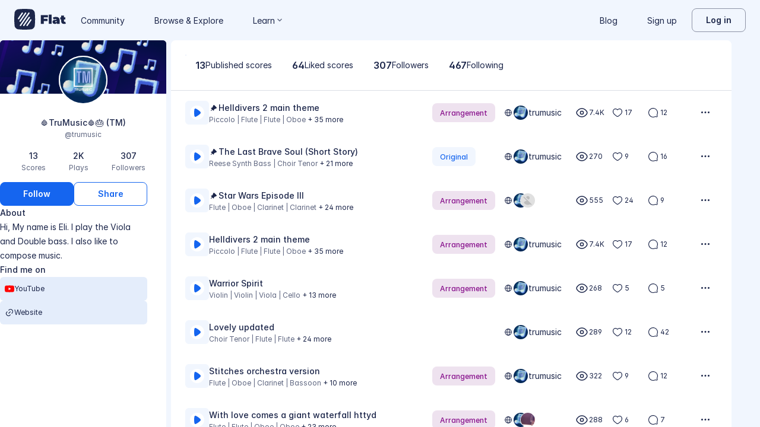

--- FILE ---
content_type: text/html; charset=utf-8
request_url: https://flat.io/@trumusic
body_size: 13805
content:
<!DOCTYPE html>
<html lang="en" data-product="flat">
  <head>
    <meta charset="utf-8">
    <script>window.flatappname = 'production.vue-consumer';</script>
<script>try{var e;localStorage.getItem("flat_ux.beta.ui.dark")&&window.matchMedia&&window.matchMedia("(prefers-color-scheme: dark)").matches&&(document.documentElement.dataset.colorMode="dark")}catch(a){console.error(a)}</script>
    <title>🩸TruMusic🩸🎂 (TM) - Music creator on Flat</title>
    <meta name="description" content="Discover 🩸TruMusic🩸🎂 (TM): Hi, My name is Eli. I play the Viola and Double bass. I also like to compose music." />
    <link rel="canonical" href="https://flat.io/@trumusic" />
    <meta name="viewport" content="width=device-width, initial-scale=1">
    <meta name="apple-mobile-web-app-capable" content="yes">
    <meta name="mobile-web-app-capable" content="yes">
    <meta http-equiv="X-UA-Compatible" content="IE=edge">
    <link rel="search" type="application/opensearchdescription+xml" href="/opensearch.xml" title="Search on Flat.io" />
    <link rel="manifest" href="/manifest.json" crossOrigin="use-credentials">
    <link rel="icon" type="image/png" href="https://prod.flat-cdn.com/img/favicon/icon-blue-512x512.png" sizes="512x512" />
    <link rel="icon" type="image/png" href="https://prod.flat-cdn.com/img/favicon/icon-blue-256x256.png" sizes="256x256" />
    <link rel="icon" type="image/png" href="https://prod.flat-cdn.com/img/favicon/icon-blue-96x96.png" sizes="96x96" />
    <link rel="icon" type="image/png" href="https://prod.flat-cdn.com/img/favicon/icon-blue-64x64.png" sizes="64x64" />
    <link rel="icon" type="image/png" href="https://prod.flat-cdn.com/img/favicon/icon-blue-32x32.png" sizes="32x32" />
    <link rel="icon" type="image/png" href="https://prod.flat-cdn.com/img/favicon/icon-blue-16x16.png" sizes="16x16" />
    <link rel="apple-touch-icon" href="https://prod.flat-cdn.com/img/favicon/icon-ios-blue-512x512.png">
    <meta name="theme-color" content="#EDF2F9">
    <meta name="google" content="notranslate" />
    <link rel="preload" href="https://prod.flat-cdn.com/fonts/inter-v4-regular.woff2" as="font" type="font/woff2" crossorigin="anonymous">
    <link rel="preload" href="https://prod.flat-cdn.com/fonts/inter-v4-500.woff2" as="font" type="font/woff2" crossorigin="anonymous">
    <link rel="preload" href="https://prod.flat-cdn.com/fonts/inter-v4-700.woff2" as="font" type="font/woff2" crossorigin="anonymous">
    <link rel="stylesheet" href="https://prod.flat-cdn.com/css/common-vue.min.4a03871d29.css">
    <link rel="stylesheet" href="https://prod.flat-cdn.com/css/dashboard.min.8415a9681c.css">
    <link rel="stylesheet" href="https://prod.flat-cdn.com/css/dashboard-vue.min.141c17269c.css">
    <link rel="stylesheet" href="https://prod.flat-cdn.com/css/dashboard-themes.min.d595cb2f62.css">
  </head>
  <body>
    <div id="app"></div>
    <div id="flat-client-loading">
  <svg width="512" height="512" viewBox="0 0 512 512" fill="currentColor" xmlns="http://www.w3.org/2000/svg"> <path d="M503.234 94.8567C498.352 53.3888 458.616 13.6481 417.143 8.76552C309.713 -2.92184 202.283 -2.92184 94.8567 8.76552C53.3842 13.6436 13.6481 53.3888 8.76552 94.8567C-2.92184 202.287 -2.92184 309.717 8.76552 417.143C13.6481 458.616 53.3842 498.352 94.8567 503.234C202.287 514.922 309.717 514.922 417.143 503.234C458.616 498.352 498.352 458.616 503.234 417.143C514.922 309.717 514.922 202.287 503.234 94.8567ZM105.17 256.952C101.87 256.952 98.5334 255.991 95.6047 253.983C87.8887 248.692 85.9257 238.147 91.2163 230.431L183.682 95.6047C188.972 87.8887 199.517 85.9257 207.233 91.2163C214.949 96.5069 216.912 107.052 211.622 114.768L119.152 249.594C115.869 254.382 110.565 256.952 105.17 256.952ZM129.221 292.962L264.541 95.6501C269.832 87.9341 280.377 85.971 288.093 91.2616C295.809 96.5522 297.772 107.097 292.481 114.813L157.161 312.125C153.878 316.912 148.57 319.487 143.175 319.487C139.874 319.487 136.538 318.526 133.609 316.518C125.898 311.223 123.93 300.678 129.221 292.962ZM152.509 423.613C149.209 423.613 145.872 422.651 142.944 420.643C135.228 415.353 133.265 404.808 138.555 397.092L345.301 95.6365C350.591 87.9204 361.136 85.9574 368.852 91.248C376.568 96.5386 378.531 107.084 373.241 114.8L166.495 416.255C163.208 421.042 157.904 423.613 152.509 423.613ZM247.459 416.354C244.177 421.142 238.868 423.717 233.473 423.717C230.173 423.717 226.836 422.756 223.907 420.747C216.191 415.457 214.228 404.912 219.519 397.196L354.839 199.884C360.13 192.168 370.675 190.205 378.391 195.496C386.107 200.786 388.07 211.331 382.779 219.047L247.459 416.354ZM420.788 281.569L328.318 416.4C325.036 421.187 319.727 423.762 314.333 423.762C311.032 423.762 307.696 422.801 304.767 420.793C297.051 415.502 295.088 404.957 300.378 397.241L392.848 262.41C398.139 254.694 408.684 252.731 416.4 258.022C424.116 263.313 426.079 273.853 420.788 281.569Z" /> </svg>

  <div id="failed">
    <p><a href="https://help.flat.io/en/general/why-did-flat-website-fail-to-load-for-me" rel="nofollow" target="_blank">The app could not be loaded.<br>Retry loading the website, or <strong>read more about this issue</strong>.</a></p>
    <button>Retry</button>
  </div>
</div>
<style id="flat-loading-style">html.loading,html.loading body{width:100%;height:100%;padding:0;margin:0}#flat-client-loading{height:100%;width:100%;position:absolute;background-color:#fafafb;display:flex;flex-direction:column;justify-content:center;align-items:center;font-family:-apple-system,BlinkMacSystemFont,"Segoe UI",Roboto,Helvetica,Arial,sans-serif}#flat-client-loading svg{opacity:0;transform:scale(.3);transition:opacity .3s linear .5s,transform .5s cubic-bezier(.2, .85, .55, .95) .5s;fill:var(--f-primary,#2f3446)}#flat-client-loading.displayed svg{opacity:1;transform:scale(1);max-width:80px;max-height:80px}#flat-client-loading #failed{display:none;align-items:center;flex-direction:column;color:#363c50;line-height:30px;font-size:16px;max-width:675px}#flat-client-loading p{margin:40px 0 24px;text-align:center;line-height:1.5}#flat-client-loading a{color:var(--text-general-primary-default,#2f3446);text-decoration:none}#flat-client-loading strong{color:var(--f-primary,#2f3446);text-decoration:underline;font-weight:400}#flat-client-loading button{font-size:14px;color:#fff;background-color:var(--f-primary,#2f3446);border:none;border-radius:4px;padding:12px 16px;text-align:center;cursor:pointer}#flat-client-loading button:focus{outline:0}</style>
<script>var e=document.querySelector("#flat-client-loading");document.addEventListener("DOMContentLoaded",(()=>{setTimeout((()=>e.classList.add("displayed"))),setTimeout((()=>{const e=document.querySelector("#flat-client-loading #failed");e&&(e.querySelector("button").addEventListener("click",(()=>{"serviceWorker"in navigator&&navigator.serviceWorker.controller&&navigator.serviceWorker.controller.postMessage("cache-clear"),setTimeout((()=>window.location.reload(!0)),1e3)})),e.style.display="flex",fetch(window.flatSettings.apiv2baseurl+"/me").then((function(e){if(200===e.status){var t=e.headers.get("x-csrf-token");fetch(window.flatSettings.apiv2baseurl+"/me/_events",{method:"POST",headers:{"Content-Type":"application/json","x-csrf-token":t},body:JSON.stringify({funnel:{category:"loading",name:"timeout",version:window.flatSettings.version},event:{type:"error"}})})}})))}),1e4)}));</script>
    <script>window.flatSettings = {"env":"production","version":"37.85.0","baseurl":"https:\x2F\x2Fflat.io","assetsurl":"https:\x2F\x2Fprod.flat-cdn.com","apibaseurl":"\x2Fapi","apiv2baseurl":"\x2Fapi\x2Fv2","apiabsoluteurl":"https:\x2F\x2Fapi.flat.io","rtapibaseurl":"https:\x2F\x2Fapi-editor-rt.flat.io","pushapibaseurl":"https:\x2F\x2Fapi-push.flat.io","frontendurl":"https:\x2F\x2Fflat.io","language":"en","ua":{},"boot":{"config":{"scoreImport":{"maxSizeInBytes":30000000,"supportedExtensions":["xml","mxl","musicxml","mid","midi","mscz","mscx","kar","md","mgu","sgu","cap","capx","ove","scw","bmw","bww","mei","enc","gtp","gp","gp3","gp4","gp5","gpx","ptb","tef","json","pdf"],"supportedMimeTypes":["text\x2Fxml","application\x2Fxml","application\x2Fvnd.recordare.musicxml","application\x2Fvnd.recordare.musicxml\x2Bxml","application\x2Fvnd.recordare.musicxml3","application\x2Fvnd.recordare.musicxml3\x2Bxml","application\x2Fmusicxml","application\x2Fmusicxml\x2Bxml","application\x2Fmusicxml\x2Bzip","audio\x2Fmidi","audio\x2Fmid","application\x2Fx-musescore","application\x2Fx-musescore\x2Bxml","application\x2Fx-musescore3","application\x2Fx-musescore3\x2Bxml","application\x2Fx-encore","audio\x2Fx-gtp","application\x2Fgpx\x2Bxml","audio\x2Fx-gtp","audio\x2Fx-ptb","application\x2Fx-gtp","application\x2Fx-ptb","audio\x2Fx-ptb","application\x2Fjson","application\x2Fpdf"],"supportedFilesDisplay":"MusicXML,\x20MIDI,\x20MuseScore,\x20Guitar\x20Pro,\x20PowerTab,\x20..."},"stripe":{"publicKeys":{"GB":"pk_live_DEMGCdWp0VMgfCU5Vo1sO0yW","US":"pk_live_VWXAAwtfiT36TYAENbiiMXtv"}},"paypal":{"mode":"sandbox","clientIds":{"GB":"AanoqJ3x_SG-k0sE-0IPaDPfASXywAIgKtfEefKawjiqKL6d3RYe3iGZoig0M37OtqQtOk9mFBrnlEd_","US":"ASVKMD3QMV91YJHuplOeTfnh9n2ZdPbMNrFVb7k8KG6VtFmFXL_PEIboqwO2kFyGTvHFX2CnlqMML5gN"}},"recaptcha":{"siteKey":"6Lf9VlkUAAAAAKqe8v-3NF3_owvRDfhpcXYlx0LW"}},"locale":"en"},"product":"flat","edu":false,"domain":null,"loggeduser":null,"lti":false,"ltiRequest":null,"ltiFlat":null,"sentryDSN":{"frontend":"https:\x2F\x2F30aeea4bd0ceb4111b5ec5d5fbb47d10\x40sentry.flat.io\x2F66"},"vapidPublicKey":"BHYlhy56cbK1s-EaGaNkvQyiGI4CdHHJsox7ONrNLT0g25gegt2XimX9cGmaUkQyWtZYF950WjMgShEZF0bsbcE","bundles":{"vmsg.wasm":"vmsg.ea1e8f3d65.wasm"}};</script>    <script data-service-worker="/sw.min.js">!function(){"use strict";var a=document.currentScript&&document.currentScript.dataset.serviceWorker;a&&"serviceWorker"in navigator&&navigator.serviceWorker.register(a).catch(function(e){console.warn("[sw]",e)})}();</script>    <script src="https://prod.flat-cdn.com/js/manifest.flat.consumer.c6ab430976b858a96941.min.js" defer crossorigin="anonymous"></script><script src="https://prod.flat-cdn.com/js/libs.vue.5e7b5019c7db6c2ff293.min.js" defer crossorigin="anonymous"></script><script src="https://prod.flat-cdn.com/js/libs.date.fd84d68db8ccecc93fdf.min.js" defer crossorigin="anonymous"></script><script src="https://prod.flat-cdn.com/js/libs.polyfills.eb8c7760fdbb5a9d88e4.min.js" defer crossorigin="anonymous"></script><script src="https://prod.flat-cdn.com/js/libs.sentry.94104c5375a8ccfdd3a8.min.js" defer crossorigin="anonymous"></script><script src="https://prod.flat-cdn.com/js/libs.dexie.f50f970ade106c3a983a.min.js" defer crossorigin="anonymous"></script><script src="https://prod.flat-cdn.com/js/libs.i18n.c017e974a44f97b2ea59.min.js" defer crossorigin="anonymous"></script><script src="https://prod.flat-cdn.com/js/19122.40f8206eada5f4ce3ee6.min.js" defer crossorigin="anonymous"></script><script src="https://prod.flat-cdn.com/js/48478.024b562e67cd3932569d.min.js" defer crossorigin="anonymous"></script><script src="https://prod.flat-cdn.com/js/21213.07f9b985426422fecadf.min.js" defer crossorigin="anonymous"></script><script src="https://prod.flat-cdn.com/js/23970.a7ae7466c67cb8b2349a.min.js" defer crossorigin="anonymous"></script><script src="https://prod.flat-cdn.com/js/90074.3075c05656efb1ba6fc6.min.js" defer crossorigin="anonymous"></script><script src="https://prod.flat-cdn.com/js/23388.7bedc9e80bc8080d43b7.min.js" defer crossorigin="anonymous"></script><script src="https://prod.flat-cdn.com/js/54360.1e466872a1ad7b47b368.min.js" defer crossorigin="anonymous"></script><script src="https://prod.flat-cdn.com/js/34462.457b15c39d3d612720cb.min.js" defer crossorigin="anonymous"></script><script src="https://prod.flat-cdn.com/js/14621.e25119bf645754e2e831.min.js" defer crossorigin="anonymous"></script><script src="https://prod.flat-cdn.com/js/51761.1d73c34199e464d2364e.min.js" defer crossorigin="anonymous"></script><script src="https://prod.flat-cdn.com/js/13954.219a4cdf36500cae767f.min.js" defer crossorigin="anonymous"></script><script src="https://prod.flat-cdn.com/js/83762.0fb900dd8adf1d705450.min.js" defer crossorigin="anonymous"></script><script src="https://prod.flat-cdn.com/js/53042.1a00335158ddad7fc993.min.js" defer crossorigin="anonymous"></script><script src="https://prod.flat-cdn.com/js/65437.a14f04c9926ed0cd5eb9.min.js" defer crossorigin="anonymous"></script><script src="https://prod.flat-cdn.com/js/79451.d11a6079f0a0a3fb3df4.min.js" defer crossorigin="anonymous"></script><script src="https://prod.flat-cdn.com/js/30890.f1d61cda2f1780b5bbec.min.js" defer crossorigin="anonymous"></script><script src="https://prod.flat-cdn.com/js/56879.4685183b2982fe06bf0a.min.js" defer crossorigin="anonymous"></script><script src="https://prod.flat-cdn.com/js/60193.b8afe7abb2ea63a2d56b.min.js" defer crossorigin="anonymous"></script><script src="https://prod.flat-cdn.com/js/54470.3e828ec9cda5c76265df.min.js" defer crossorigin="anonymous"></script><script src="https://prod.flat-cdn.com/js/5552.2543e286de96768d92b9.min.js" defer crossorigin="anonymous"></script><script src="https://prod.flat-cdn.com/js/3351.39acc9fc004393f3517c.min.js" defer crossorigin="anonymous"></script><script src="https://prod.flat-cdn.com/js/42329.89e4ae7cc94956ae6254.min.js" defer crossorigin="anonymous"></script><script src="https://prod.flat-cdn.com/js/70033.9e5c286b5338148311cf.min.js" defer crossorigin="anonymous"></script><script src="https://prod.flat-cdn.com/js/68047.9b649f97f07ec76009c2.min.js" defer crossorigin="anonymous"></script><script src="https://prod.flat-cdn.com/js/29979.d9cc81f6b6beaf93abdc.min.js" defer crossorigin="anonymous"></script><script src="https://prod.flat-cdn.com/js/i18n-dev-edu-json.1a44b91031b0b8d24532.min.js" defer crossorigin="anonymous"></script><script src="https://prod.flat-cdn.com/js/24969.aa3db6a54b176652b38f.min.js" defer crossorigin="anonymous"></script><script src="https://prod.flat-cdn.com/js/flat.consumer.36f4497ab093db3f88bd.min.js" defer crossorigin="anonymous"></script><script src="https://prod.flat-cdn.com/device-id/latest/device-id.umd.js" defer crossorigin="anonymous" data-standalone="true"></script>
  </body>
</html>


--- FILE ---
content_type: text/javascript
request_url: https://prod.flat-cdn.com/js/18001.48ef9e6adc5cbe5e5f80.min.js
body_size: 5413
content:
(()=>{try{(function(){var n=typeof window!="undefined"?window:typeof global!="undefined"?global:typeof globalThis!="undefined"?globalThis:typeof self!="undefined"?self:{},_=new n.Error().stack;_&&(n._sentryDebugIds=n._sentryDebugIds||{},n._sentryDebugIds[_]="95bec15f-74f3-4dcb-8f6e-48d4feb3968a",n._sentryDebugIdIdentifier="sentry-dbid-95bec15f-74f3-4dcb-8f6e-48d4feb3968a")})()}catch(n){}(function(){try{var n=typeof window!="undefined"?window:typeof global!="undefined"?global:typeof globalThis!="undefined"?globalThis:typeof self!="undefined"?self:{};n.SENTRY_RELEASE={id:"37.85.0"}}catch(_){}})();/*! Copyright (c) 2026 Tutteo Ltd. */(self.webpackChunk_flat_flat=self.webpackChunk_flat_flat||[]).push([[18001],{57919:(n,_,t)=>{"use strict";t.d(_,{A:()=>ke});var e=t(275459),a=t(953922),d=t(856458),i=t(721107),p=t(491579),L=t(653154),Y=t(57500),B=t(706305),P=t(941271),Z=t(459356),W=t(623892),h=t(318866),O=t(87679),I=t(516238),w=t(531070),V=t(118406),F=(q,z,f)=>new Promise((r,y)=>{var C=u=>{try{b(f.next(u))}catch(v){y(v)}},E=u=>{try{b(f.throw(u))}catch(v){y(v)}},b=u=>u.done?r(u.value):Promise.resolve(u.value).then(C,E);b((f=f.apply(q,z)).next())});const U={key:0},G={class:"label-ext-small"},H={for:"creditsTitle",class:"label-ext-small"},X=["placeholder"],Q={for:"creditsSubtitle",class:"label-ext-small"},c=["placeholder"],k={for:"creditsLyricist",class:"label-ext-small"},de=["placeholder"],ne={for:"creditsComposer",class:"label-ext-small"},_e=["placeholder"],ue={for:"creditsArranger",class:"label-ext-small"},ce=["placeholder"],pe={for:"publishDescription",class:"label-ext-small"},ve={for:"publishTags",class:"label-ext-small"},me=["onClick"],fe={for:"publishDescription",class:"label-ext-small"},be={for:"publishLicense",class:"label-ext-small"},ge={for:"licenseText",class:"label-ext-small"},ye=["placeholder"],he=170,ke=(0,e.pM)({__name:"DialogPublish",setup(q){const z={copyright:"Copyright, All rights reserved",cc0:"CC0 - Public Domain","cc-by":"Licensed under Creative Commons (CC-BY)","cc-by-sa":"Licensed under Creative Commons (CC-BY-SA)","cc-by-nd":"Licensed under Creative Commons (CC-BY-ND)","cc-by-nc":"Licensed under Creative Commons (CC-BY-NC)","cc-by-nc-sa":"Licensed under Creative Commons (CC-BY-NC-SA)","cc-by-nc-nd":"Licensed under Creative Commons (CC-BY-NC-ND)"},f=(0,i.KR)(null),r=(0,i.KR)(null),y=(0,i.KR)(""),C=(0,i.KR)(""),E=(0,i.KR)(""),b=(0,i.KR)(""),u=(0,i.KR)(""),v=(0,i.KR)(""),x=(0,i.KR)(""),j=(0,i.KR)(""),R=(0,i.KR)(""),m=(0,i.KR)([]),T=(0,i.KR)(""),K=(0,i.KR)(!1),A=(0,i.KR)(!1),M=(0,i.KR)(!1),g=(0,i.Kh)({title:"",subtitle:"",composer:"",lyricist:"",arranger:"",description:"",license:"",licenseText:"",creationType:""}),ee=(0,h.j)(),Ce=(0,Y.l)(),Ee=(0,B.j)(),{get:xe,updateScore:Te}=Ee,De=(0,P.B)(),le=(0,Z.O)(),{t:D}=(0,W.Bd)(),S={title:D("flat:credits.title"),subtitle:D("flat:credits.subtitle"),lyricist:D("flat:credits.lyricist"),arranger:D("flat:credits.arranger"),composer:D("flat:credits.composer"),rights:D("flat:credits.rights")},Le=(0,e.EW)(()=>ee.currentDialogParams),Re=(0,e.EW)(()=>Ce.helpUrl),$e=(0,e.EW)(()=>y.value&&y.value.length>3),ae=(0,e.EW)(()=>C.value&&C.value.length>0),te=(0,e.EW)(()=>E.value&&E.value.length>0),oe=(0,e.EW)(()=>b.value&&b.value.length>0),se=(0,e.EW)(()=>u.value&&u.value.length>0),Ie=(0,e.EW)(()=>{const l=j.value||"copyright";return z[l]}),we=(0,e.EW)(()=>!!R.value&&R.value!==Ie.value),N=(0,e.EW)(()=>{let l=0;return $e.value&&(l+=30),ae.value&&(l+=20),te.value&&(l+=20),oe.value&&(l+=10),se.value&&(l+=5),v.value&&v.value.length>10&&(l+=20,v.value.length>=200&&(l+=20)),l+=m.value.length*5,l*100/he}),je=(0,e.EW)(()=>N.value>75?"high":N.value>30?"middle":"low"),Se=(0,e.EW)(()=>({width:`${N.value}%`})),Ve=(0,e.EW)(()=>r.value&&r.value.privacy!=="public"?D("flat:credits.pub-title"):D("flat:credits.pub-title-edit")),Fe=(0,e.EW)(()=>`${Re.value}/music-notation-software/share-collaborate/`),ze=(0,e.EW)(()=>Object.entries(z).map(([l,o])=>({value:l,name:o})));function J(){ee.hideDialog()}function Ae(){r.value&&(y.value=r.value.title,C.value=r.value.subtitle,E.value=r.value.composer,b.value=r.value.lyricist,u.value=r.value.arranger,v.value=r.value.description,j.value=r.value.license||"copyright",R.value=r.value.licenseText,x.value=r.value.creationType,m.value=Array.isArray(r.value.tags)?[...r.value.tags]:[],g.title=r.value.title,g.subtitle=r.value.subtitle,g.composer=r.value.composer,g.lyricist=r.value.lyricist,g.arranger=r.value.arranger,g.description=r.value.description,g.license=r.value.license,g.licenseText=r.value.licenseText,g.creationType=r.value.creationType,(ae.value||te.value||oe.value||se.value)&&(A.value=!0),we.value&&(M.value=!0))}function Me(){const l=j.value||"copyright";R.value=z[l],M.value=!1}function re(l){let o=l||T.value||"";o=o.replace(/_/g,"-"),o.length>1&&(m.value.includes(o)||m.value.push(o),T.value="")}function Pe(l){const o=m.value.indexOf(l);o>=0&&m.value.splice(o,1)}function Ke(l){l.keyCode===8&&m.value.length>0&&(!T.value||T.value.length===0)?(m.value.pop(),l.preventDefault()):(l.keyCode===13||!l.key.match(/[a-zA-Z0-9-_]/)||T.value&&T.value.length>=30)&&(re(),l.preventDefault())}function ie(){return F(this,null,function*(){K.value=!0;const l={privacy:"public",tags:m.value},o=["title","subtitle","composer","lyricist","arranger","description","license","licenseText","creationType"],$={title:y.value,subtitle:C.value,composer:E.value,lyricist:b.value,arranger:u.value,description:v.value,license:j.value,licenseText:R.value,creationType:x.value};o.forEach(s=>{$[s]&&$[s]!==g[s]&&(l[s]=$[s])});try{yield Te({scoreId:f.value||"",payload:l}),yield De.addExperience("score.publish"),setTimeout(()=>{window.location.href=`/score/${f.value}`},250)}catch(s){le.displayError({error:s}),K.value=!1}})}return(0,e.sV)(()=>F(null,null,function*(){var l;if(f.value=(l=Le.value)==null?void 0:l.score,!f.value){J();return}try{r.value=yield xe(f.value),Ae()}catch(o){le.displayError({error:o}),(0,L.vV)(o),J()}})),(l,o)=>{const $=(0,e.gN)("dompurify-html");return r.value?((0,e.uX)(),(0,e.Wv)(V.A,{key:0,onClose:J,title:Ve.value},{footer:(0,e.k6)(()=>[(0,e.bF)(O.A,{type:"submit",loading:K.value,"default-text":"flat:credits.cta-publish",onClick:ie},null,8,["loading"])]),default:(0,e.k6)(()=>[(0,e.Lk)("form",{class:(0,a.C4)([K.value&&l.$style.loading]),onKeydown:o[15]||(o[15]=(0,d.D$)(()=>{},["stop"])),onSubmit:(0,d.D$)(ie,["prevent"])},[(0,e.Lk)("div",{class:(0,a.C4)(l.$style.content)},[r.value.privacy!=="public"?(0,e.bo)(((0,e.uX)(),(0,e.CE)("p",U,null,512)),[[$,l.$t("flat:credits.scorePrivacyNotPublic",{link:Fe.value})]]):(0,e.Q3)("",!0),(0,e.Lk)("p",null,(0,a.v_)(l.$t("flat:credits.completeInfo")),1),(0,e.Lk)("div",{class:(0,a.C4)(l.$style["discover-status"])},[(0,e.Lk)("label",G,(0,a.v_)(l.$t("flat:credits.discoverCreation")),1),(0,e.Lk)("div",{class:(0,a.C4)(l.$style["progressbar-wrapper"])},[(0,e.Lk)("div",{class:(0,a.C4)({[l.$style.progressbar]:!0,[l.$style[je.value]]:!0}),style:(0,a.Tr)(Se.value)},null,6)],2)],2),(0,e.Lk)("div",{class:(0,a.C4)(l.$style["wrap-form"])},[(0,e.Lk)("label",H,(0,a.v_)(l.$t("flat:credits.title")),1),(0,e.bo)((0,e.Lk)("input",{type:"text",id:"creditsTitle",class:"form-control medium","onUpdate:modelValue":o[0]||(o[0]=s=>y.value=s),placeholder:S.title,autofocus:""},null,8,X),[[d.Jo,y.value]]),A.value?(0,e.Q3)("",!0):(0,e.bo)(((0,e.uX)(),(0,e.CE)("button",{key:0,type:"button",class:(0,a.C4)(l.$style["display-more-inputs"]),onClick:o[1]||(o[1]=(0,d.D$)(s=>A.value=!0,["stop","prevent"]))},null,2)),[[$,l.$t("flat:credits.displayInputExtraMeta")]])],2),(0,e.bo)((0,e.Lk)("div",{class:(0,a.C4)(l.$style["wrap-form"])},[(0,e.Lk)("label",Q,(0,a.v_)(l.$t("flat:credits.subtitle")),1),(0,e.bo)((0,e.Lk)("input",{type:"text",id:"creditsSubtitle",class:"form-control medium","onUpdate:modelValue":o[2]||(o[2]=s=>C.value=s),placeholder:S.subtitle},null,8,c),[[d.Jo,C.value]])],2),[[d.aG,A.value]]),(0,e.bo)((0,e.Lk)("div",{class:(0,a.C4)(l.$style["grid-lyricist"])},[(0,e.Lk)("div",{class:(0,a.C4)(l.$style["wrap-form"])},[(0,e.Lk)("label",k,(0,a.v_)(l.$t("flat:credits.lyricist")),1),(0,e.bo)((0,e.Lk)("input",{type:"text",id:"creditsLyricist",class:"form-control medium","onUpdate:modelValue":o[3]||(o[3]=s=>b.value=s),placeholder:S.lyricist},null,8,de),[[d.Jo,b.value]])],2),(0,e.Lk)("div",{class:(0,a.C4)(l.$style["wrap-form"])},[(0,e.Lk)("label",ne,(0,a.v_)(l.$t("flat:credits.composer")),1),(0,e.bo)((0,e.Lk)("input",{type:"text",id:"creditsComposer",class:"form-control medium","onUpdate:modelValue":o[4]||(o[4]=s=>E.value=s),placeholder:S.composer},null,8,_e),[[d.Jo,E.value]])],2)],2),[[d.aG,A.value]]),(0,e.Lk)("div",{class:(0,a.C4)(l.$style["wrap-form"])},[(0,e.Lk)("label",ue,(0,a.v_)(l.$t("flat:credits.arranger")),1),(0,e.bo)((0,e.Lk)("input",{type:"text",id:"creditsArranger",class:"form-control medium","onUpdate:modelValue":o[5]||(o[5]=s=>u.value=s),placeholder:S.arranger},null,8,ce),[[d.Jo,u.value]])],2),(0,e.Lk)("div",{class:(0,a.C4)(l.$style["wrap-form"])},[(0,e.Lk)("label",pe,(0,a.v_)(l.$t("flat:credits.creationType.title")),1),(0,e.Lk)("div",{class:(0,a.C4)(l.$style["creation-type"])},[(0,e.bF)((0,i.R1)(w.h),{id:"creationType-original",name:"creationType",modelValue:x.value,"onUpdate:modelValue":o[6]||(o[6]=s=>x.value=s),value:"original"},{default:(0,e.k6)(()=>[(0,e.eW)((0,a.v_)(l.$t("flat:credits.creationType.originalComposition")),1)]),_:1},8,["modelValue"]),(0,e.bF)((0,i.R1)(w.h),{id:"creationType-arrangement",name:"creationType",modelValue:x.value,"onUpdate:modelValue":o[7]||(o[7]=s=>x.value=s),value:"arrangement"},{default:(0,e.k6)(()=>[(0,e.eW)((0,a.v_)(l.$t("flat:credits.creationType.arrangement")),1)]),_:1},8,["modelValue"]),(0,e.bF)((0,i.R1)(w.h),{id:"creationType-other",name:"creationType",modelValue:x.value,"onUpdate:modelValue":o[8]||(o[8]=s=>x.value=s),value:"other"},{default:(0,e.k6)(()=>[(0,e.eW)((0,a.v_)(l.$t("flat:credits.creationType.other")),1)]),_:1},8,["modelValue"])],2)],2),(0,e.Lk)("div",{class:(0,a.C4)(l.$style["wrap-form"])},[(0,e.Lk)("label",ve,(0,a.v_)(l.$t("flat:credits.tags")),1),(0,e.Lk)("div",{class:(0,a.C4)(["form-control medium",l.$style.tags])},[((0,e.uX)(!0),(0,e.CE)(e.FK,null,(0,e.pI)(m.value,s=>((0,e.uX)(),(0,e.CE)("div",{class:(0,a.C4)(l.$style.item),key:s},[(0,e.Lk)("span",null,(0,a.v_)(s),1),(0,e.Lk)("button",{type:"button",class:(0,a.C4)(l.$style["remove-button"]),onClick:(0,d.D$)(Ye=>Pe(s),["stop","prevent"]),tabindex:"-1","aria-label":"Remove tag"},[(0,e.bF)((0,i.R1)(p.A))],10,me)],2))),128)),m.value.length<10?(0,e.bo)(((0,e.uX)(),(0,e.CE)("input",{key:0,type:"text",placeholder:"Add a tag",onKeydown:Ke,onBlur:o[9]||(o[9]=()=>re()),"onUpdate:modelValue":o[10]||(o[10]=s=>T.value=s)},null,544)),[[d.Jo,T.value]]):(0,e.Q3)("",!0)],2)],2),(0,e.Lk)("div",{class:(0,a.C4)(l.$style["wrap-form"])},[(0,e.Lk)("label",fe,(0,a.v_)(l.$t("flat:credits.description")),1),(0,e.bo)((0,e.Lk)("textarea",{class:"form-control medium","onUpdate:modelValue":o[11]||(o[11]=s=>v.value=s),maxlength:"2000"},null,512),[[d.Jo,v.value]])],2),(0,e.Lk)("div",{class:(0,a.C4)(l.$style["wrap-form"])},[(0,e.Lk)("label",be,(0,a.v_)(l.$t("flat:credits.license")),1),(0,e.bF)(I.A,{id:"publishLicense",modelValue:j.value,"onUpdate:modelValue":o[12]||(o[12]=s=>j.value=s),onChange:Me,values:ze.value},null,8,["modelValue","values"]),M.value?(0,e.Q3)("",!0):(0,e.bo)(((0,e.uX)(),(0,e.CE)("button",{key:0,type:"button",class:(0,a.C4)(l.$style["display-more-inputs"]),onClick:o[13]||(o[13]=(0,d.D$)(s=>M.value=!0,["stop","prevent"]))},null,2)),[[$,l.$t("flat:credits.displayLicenseText")]])],2),(0,e.bo)((0,e.Lk)("div",{class:(0,a.C4)(l.$style["wrap-form"])},[(0,e.Lk)("label",ge,(0,a.v_)(l.$t("flat:credits.rights")),1),(0,e.bo)((0,e.Lk)("textarea",{id:"licenseText",class:"form-control medium","onUpdate:modelValue":o[14]||(o[14]=s=>R.value=s),placeholder:S.rights,rows:"2"},null,8,ye),[[d.Jo,R.value]])],2),[[d.aG,M.value]])],2)],34)]),_:1},8,["title"])):(0,e.Q3)("",!0)}}})},100117:(n,_,t)=>{var e=t(520006);e.__esModule&&(e=e.default),typeof e=="string"&&(e=[[n.id,e,""]]),e.locals&&(n.exports=e.locals);var a=t(929234).A,d=a("165be295",e,!0,{})},452476:(n,_,t)=>{var e=t(556283);e.__esModule&&(e=e.default),typeof e=="string"&&(e=[[n.id,e,""]]),e.locals&&(n.exports=e.locals);var a=t(929234).A,d=a("1d2407aa",e,!0,{})},520006:(n,_,t)=>{"use strict";t.r(_),t.d(_,{default:()=>L});var e=t(814779),a=t.n(e),d=t(927860),i=t.n(d),p=i()(a());p.push([n.id,`.loading_zBIRx{cursor:wait}.content_hQ8Gn{padding:24px}.content_hQ8Gn p{color:var(--text-general-secondary-default);font-size:14px;line-height:18px}.content_hQ8Gn p a{color:var(--text-accent-primary-default)}.discover-status_S5E0k{display:flex;align-items:center;margin-top:16px}.discover-status_S5E0k label{margin-right:20px;padding-bottom:0;white-space:nowrap}.discover-status_S5E0k .progressbar-wrapper_SjDda{flex:0 1 100%;position:relative;height:10px;background-color:#fafafa;border-radius:56px}.discover-status_S5E0k .progressbar_Z2an_{height:10px;border-radius:56px}.discover-status_S5E0k .progressbar_Z2an_.low_q1c1z{background-color:var(--text-critical-default)}.discover-status_S5E0k .progressbar_Z2an_.middle_fwNMx{background-color:var(--f-yellow)}.discover-status_S5E0k .progressbar_Z2an_.high_Ttz7p{background-color:var(--text-success-primary-default)}@media screen and (max-width: 518px){.discover-status_S5E0k{flex-direction:column;align-items:flex-start}.discover-status_S5E0k .progressbar-wrapper_SjDda{width:100%}}.display-more-inputs_HiwRg{margin-top:8px;color:var(--text-general-primary-default);font-weight:500;text-align:left;cursor:pointer;padding:0;background-color:transparent;border:0}.display-more-inputs_HiwRg strong{color:var(--text-accent-primary-default);font-weight:500}.grid-lyricist_Ks4dR{display:grid;grid-template-columns:1fr;grid-column-gap:16px}@media screen and (min-width: 518px){.grid-lyricist_Ks4dR{grid-template-columns:1fr 1fr}}.wrap-form_MJRhA{margin-top:16px}.creation-type_oiLH1{display:flex;align-content:center;flex-wrap:wrap}.creation-type_oiLH1 label{margin-top:4px;margin-right:16px}.tags_RHy6B{display:flex;align-items:center;flex-wrap:wrap;min-height:42px;padding:5px 7px}.tags_RHy6B .item_v4QQ3{display:flex;align-items:center;max-height:25px;border:1px solid var(--border-general-primary-default);background-color:var(--surface-general-primary-default);border-radius:2px;padding:0 6px;margin:4px}.tags_RHy6B .remove-button_eBaoK{display:flex;flex:0 0 8px;line-height:25px;border:0;background:#0000;padding:0;margin-left:5px;cursor:pointer}.tags_RHy6B .remove-button_eBaoK svg{height:16px;width:16px;fill:var(--icon-general-primary-default)}.tags_RHy6B input{flex:1 1 auto;font-size:14px;line-height:20px;color:var(--text-general-primary-default);min-width:100px;background:none;border:none;margin-left:8px}
`,""]),p.locals={loading:"loading_zBIRx",content:"content_hQ8Gn","discover-status":"discover-status_S5E0k","progressbar-wrapper":"progressbar-wrapper_SjDda",progressbar:"progressbar_Z2an_",low:"low_q1c1z",middle:"middle_fwNMx",high:"high_Ttz7p","display-more-inputs":"display-more-inputs_HiwRg","grid-lyricist":"grid-lyricist_Ks4dR","wrap-form":"wrap-form_MJRhA","creation-type":"creation-type_oiLH1",tags:"tags_RHy6B",item:"item_v4QQ3","remove-button":"remove-button_eBaoK"};const L=p},556283:(n,_,t)=>{"use strict";t.r(_),t.d(_,{default:()=>L});var e=t(814779),a=t.n(e),d=t(927860),i=t.n(d),p=i()(a());p.push([n.id,`.root_xmz0y{--f-radio-inactive-color: var(--text-general-secondary-default);--f-radio-disabled-color: rgba(207, 216, 220, .8);--f-radio-size: 20px;--f-radio-bg-spread-size: 40px;display:flex;align-items:center}.radio-input_TzVGj{outline:none;opacity:0;position:absolute;width:0;height:0;margin:0;padding:0;font-size:0;background-color:transparent;z-index:-1}.radio-input_TzVGj:focus-visible~.radio_YFI5D:before{opacity:1;transform:translate(-50%,-50%) scale(1)}.radio-input_TzVGj:focus-visible:not(:checked)~.radio_YFI5D:before{background-color:var(--f-input-subdue-lighter)}.radio-input_TzVGj:focus-visible:checked~.radio_YFI5D:before{background-color:var(--f-input-primary-lighter)}.radio_YFI5D{position:relative;border:2px solid var(--f-radio-inactive-color);height:var(--f-radio-size);width:var(--f-radio-size);border-radius:50%;cursor:pointer;flex-shrink:0}.radio_YFI5D span{content:"";position:absolute;top:50%;left:50%;transition:all .2s ease;opacity:0;transform:translate(-50%,-50%) scale(0);box-sizing:inherit;display:inline-flex;border-radius:inherit;background-color:var(--surface-accent-primary-default);height:16px;width:16px}.radio_YFI5D:before{z-index:-1;content:"";position:absolute;top:50%;left:50%;width:var(--f-radio-bg-spread-size);height:var(--f-radio-bg-spread-size);border-radius:50%;transition:all .2s ease;transform:translate(-50%,-50%) scale(0);opacity:0}.radio_YFI5D:hover:before,.radio_YFI5D:focus:before,.radio_YFI5D:active:before,.radio_YFI5D:hover:checked:before,.radio_YFI5D:focus:checked:before,.radio_YFI5D:active:checked:before{opacity:1;transform:translate(-50%,-50%) scale(1)}.radio-content_R2U5u{margin-left:8px}.radio-input_TzVGj:disabled+.radio_YFI5D{cursor:not-allowed}.radio-input_TzVGj:disabled+.radio_YFI5D:hover:before,.radio-input_TzVGj:disabled+.radio_YFI5D:focus:before,.radio-input_TzVGj:disabled+.radio_YFI5D:active:before{display:none}.radio-input_TzVGj:disabled+.radio_YFI5D:after{background:var(--f-radio-disabled-color)}.radio-input_TzVGj:not(:checked)+.radio_YFI5D:hover:before{background-color:var(--f-input-subdue-lighter-2x)}.radio-input_TzVGj:not(:checked)+.radio_YFI5D:focus:before{background-color:var(--f-input-subdue-lighter)}.radio-input_TzVGj:not(:checked)+.radio_YFI5D:active:before{background-color:var(--f-input-subdue-light)}.radio-input_TzVGj:not(:checked):disabled+.radio_YFI5D{border-color:var(--f-grey-disabled-content)}.radio-input_TzVGj:checked+.radio_YFI5D{border-color:var(--border-accent-secondary-default)}.radio-input_TzVGj:checked+.radio_YFI5D span{opacity:1;transform:translate(-50%,-50%) scale(.6)}.radio-input_TzVGj:checked+.radio_YFI5D:hover:before{background-color:var(--f-input-primary-lighter-2x)}.radio-input_TzVGj:checked+.radio_YFI5D:focus:before{background-color:var(--f-input-primary-lighter)}.radio-input_TzVGj:checked+.radio_YFI5D:active:before{background-color:var(--f-input-primary-light)}.radio-input_TzVGj:checked:disabled+.radio_YFI5D{border-color:var(--f-grey-disabled-content)}.radio-input_TzVGj:checked:disabled+.radio_YFI5D span{background-color:var(--f-grey-disabled-content)}
`,""]),p.locals={root:"root_xmz0y","radio-input":"radio-input_TzVGj",radio:"radio_YFI5D","radio-content":"radio-content_R2U5u"};const L=p},672562:(n,_,t)=>{"use strict";t.d(_,{default:()=>a.a});var e=t(100117),a=t.n(e)},871716:(n,_,t)=>{"use strict";t.d(_,{A:()=>W});var e=t(275459),a=t(953922);const d=["aria-disabled","for"],i=["id","checked","aria-checked","disabled","required","name","value","tabindex"],p=(0,e.pM)({__name:"FRadio",props:{modelValue:{default:null},value:{default:void 0},name:{default:void 0},disabled:{type:Boolean,default:!1},required:{type:Boolean,default:!1},id:{default:void 0}},emits:["update:modelValue","change"],setup(h,{emit:O}){const I=h,w=O,V=(0,e.EW)(()=>I.id||`radio-${Math.round(Math.random()*1e6)}`),F=(0,e.EW)(()=>I.modelValue===I.value),U=(0,e.EW)(()=>I.name||`radio-group-${V.value}`),G=(0,e.Ht)(),H=(0,e.EW)(()=>!!G.default),X=c=>{const k=c.target;w("update:modelValue",k.value)},Q=c=>{const k=c.target;w("change",k.value)};return(c,k)=>((0,e.uX)(),(0,e.CE)("label",{"aria-disabled":h.disabled,for:V.value,class:(0,a.C4)([c.$style.root,c.$style["radio-wrapper"]])},[(0,e.Lk)("input",{id:V.value,checked:F.value,"aria-checked":F.value,disabled:h.disabled,required:h.required,name:U.value,value:h.value,tabindex:h.disabled?-1:0,type:"radio",onChange:Q,onInput:X,class:(0,a.C4)(c.$style["radio-input"])},null,42,i),(0,e.Lk)("div",{class:(0,a.C4)(c.$style.radio)},[...k[0]||(k[0]=[(0,e.Lk)("span",null,null,-1)])],2),H.value?((0,e.uX)(),(0,e.CE)("span",{key:0,class:(0,a.C4)(c.$style["radio-content"])},[(0,e.RG)(c.$slots,"default")],2)):(0,e.Q3)("",!0)],10,d))}});var L=t(452476),Y=t.n(L),B=t(136071);const P={};P.$style=Y();const W=(0,B.A)(p,[["__cssModules",P]])}}]);})();

//# sourceMappingURL=18001.48ef9e6adc5cbe5e5f80.min.js.map

--- FILE ---
content_type: text/javascript
request_url: https://prod.flat-cdn.com/js/63981.a554c0e806fee37a1f42.min.js
body_size: 3854
content:
(()=>{try{(function(){var l=typeof window!="undefined"?window:typeof global!="undefined"?global:typeof globalThis!="undefined"?globalThis:typeof self!="undefined"?self:{},s=new l.Error().stack;s&&(l._sentryDebugIds=l._sentryDebugIds||{},l._sentryDebugIds[s]="7d565d05-cc9b-4a9c-af26-cfb6047ee406",l._sentryDebugIdIdentifier="sentry-dbid-7d565d05-cc9b-4a9c-af26-cfb6047ee406")})()}catch(l){}(function(){try{var l=typeof window!="undefined"?window:typeof global!="undefined"?global:typeof globalThis!="undefined"?globalThis:typeof self!="undefined"?self:{};l.SENTRY_RELEASE={id:"37.85.0"}}catch(s){}})();/*! Copyright (c) 2026 Tutteo Ltd. */(self.webpackChunk_flat_flat=self.webpackChunk_flat_flat||[]).push([[63981],{33308:(l,s,e)=>{"use strict";e.d(s,{A:()=>_.A});var _=e(322799)},65297:(l,s,e)=>{"use strict";e.d(s,{X:()=>t});var _=e(275459);const d={width:"48",height:"48",viewBox:"0 0 48 48",fill:"none",xmlns:"http://www.w3.org/2000/svg"};function t(n,o){return(0,_.uX)(),(0,_.CE)("svg",d,[...o[0]||(o[0]=[(0,_.Fv)('<rect width="48" height="48" rx="8" fill="url(#paint0_linear_7384_72186)"></rect><path fill-rule="evenodd" clip-rule="evenodd" d="M15.4749 15.4695C15.7678 15.1767 16.2427 15.1768 16.5355 15.4698L32.5269 31.4698C32.8197 31.7628 32.8196 32.2377 32.5266 32.5305C32.2336 32.8233 31.7588 32.8232 31.466 32.5302L26.9775 28.0393C26.9237 28.0149 26.872 27.9838 26.8235 27.9458C26.6145 27.7819 26.391 27.6358 26.1552 27.5097C25.4957 27.159 24.7577 26.9734 24.005 26.9734C23.0544 26.9734 22.1273 27.2693 21.3523 27.8202C21.3329 27.834 21.313 27.8467 21.2929 27.8584C21.2419 27.8958 21.1918 27.9343 21.1426 27.9737C20.8191 28.2325 20.3472 28.1801 20.0884 27.8567C19.8296 27.5332 19.882 27.0613 20.2054 26.8025C21.2454 25.9703 22.5659 25.4722 24.0007 25.4722C24.1438 25.4722 24.2858 25.4772 24.4265 25.4869L21.7514 22.8104C20.3557 23.1687 19.0898 23.8531 18.0396 24.7786C17.7289 25.0525 17.255 25.0227 16.9811 24.7119C16.7072 24.4012 16.7371 23.9272 17.0478 23.6534C18.0603 22.761 19.2463 22.0599 20.5491 21.6075L18.2929 19.35C17.049 19.9334 15.9085 20.7018 14.9069 21.6202C14.6016 21.9001 14.1271 21.8795 13.8472 21.5742C13.5673 21.2689 13.5879 20.7945 13.8932 20.5145C14.8747 19.6146 15.9768 18.8439 17.1728 18.2293L15.4746 16.5302C15.1818 16.2372 15.1819 15.7623 15.4749 15.4695ZM22.3146 16.681C22.872 16.6177 23.4348 16.5857 24.0007 16.5857C27.6444 16.5857 31.1629 17.9158 33.8961 20.3264C34.2068 20.6004 34.2365 21.0743 33.9625 21.385C33.6885 21.6956 33.2146 21.7253 32.9039 21.4514C30.4446 19.2824 27.2789 18.0857 24.0007 18.0857C23.4915 18.0857 22.9851 18.1145 22.4837 18.1714C22.0721 18.2181 21.7006 17.9223 21.6539 17.5107C21.6072 17.0992 21.903 16.7277 22.3146 16.681ZM24.75 21.9821C24.752 21.5679 25.0894 21.2338 25.5036 21.2357C26.6083 21.241 29.2363 21.6756 31.0304 23.4697C31.3233 23.7626 31.3233 24.2374 31.0304 24.5303C30.7375 24.8232 30.2626 24.8232 29.9697 24.5303C28.5638 23.1244 26.3917 22.74 25.4965 22.7357C25.0823 22.7337 24.7481 22.3964 24.75 21.9821ZM23.2507 30.6667C23.2507 30.2525 23.5865 29.9167 24.0007 29.9167H24.0096C24.4238 29.9167 24.7596 30.2525 24.7596 30.6667C24.7596 31.0809 24.4238 31.4167 24.0096 31.4167H24.0007C23.5865 31.4167 23.2507 31.0809 23.2507 30.6667Z" fill="white"></path><defs><linearGradient id="paint0_linear_7384_72186" x1="9.4374e-08" y1="7" x2="48" y2="48" gradientUnits="userSpaceOnUse"><stop stop-color="#455081"></stop><stop offset="1" stop-color="#4287FF"></stop></linearGradient></defs>',3)])])}},208895:(l,s,e)=>{"use strict";e.d(s,{X:()=>t});var _=e(275459);const d={width:"48",height:"48",viewBox:"0 0 48 48",fill:"none",xmlns:"http://www.w3.org/2000/svg"};function t(n,o){return(0,_.uX)(),(0,_.CE)("svg",d,[...o[0]||(o[0]=[(0,_.Fv)('<rect width="48" height="48" rx="8" fill="url(#paint0_linear_1897_57734)"></rect><path d="M22.4167 22.9703L29.5 20.3047V24.7366C29.079 24.483 28.5786 24.336 28.0417 24.336C26.5459 24.336 25.3333 25.4768 25.3333 26.884C25.3333 28.2912 26.5459 29.432 28.0417 29.432C29.5374 29.432 30.75 28.2912 30.75 26.884L30.75 19.3939C30.75 18.4979 30.75 17.7465 30.683 17.1478C30.6735 17.0632 30.6623 16.979 30.65 16.9005C30.5854 16.4915 30.4713 16.11 30.2511 15.7913C30.1411 15.632 30.0044 15.4884 29.8342 15.365C29.8023 15.3419 29.7692 15.3195 29.7349 15.2978L29.728 15.2934C29.1386 14.9244 28.4761 14.9508 27.7936 15.1144C27.1335 15.2727 26.3152 15.5949 25.3117 15.9901L23.5666 16.6772C23.0963 16.8624 22.6978 17.0194 22.385 17.1819C22.0522 17.3548 21.7655 17.5587 21.5505 17.8626C21.3356 18.1665 21.2463 18.494 21.2052 18.8496C21.1666 19.1838 21.1666 19.5902 21.1667 20.0699V26.3046C20.7457 26.051 20.2453 25.904 19.7083 25.904C18.2126 25.904 17 27.0448 17 28.452C17 29.8592 18.2126 31 19.7083 31C21.2041 31 22.4167 29.8592 22.4167 28.452L22.4167 22.9703Z" fill="#1665EF"></path><defs><linearGradient id="paint0_linear_1897_57734" x1="9.4374e-08" y1="7" x2="48" y2="48" gradientUnits="userSpaceOnUse"><stop stop-color="#DAE7FF"></stop><stop offset="1" stop-color="#9EBBF0"></stop></linearGradient></defs>',3)])])}},230862:(l,s,e)=>{"use strict";e.d(s,{default:()=>d.a});var _=e(717953),d=e.n(_)},246113:(l,s,e)=>{"use strict";e.d(s,{A:()=>P});var _=e(275459),d=e(721107),t=e(205467),n=e(489903),o=e(899269),a=e(565161),C=e(754589),i=e(426972),y=e(992036);const P=(0,_.pM)({__name:"PlaylistImage",props:{playlist:{},customTitle:{},size:{},isEmptyState:{type:Boolean},isHovered:{type:Boolean},isOffline:{type:Boolean}},setup(u){const c=u,r=(0,_.EW)(()=>{var p;return c.customTitle||((p=c.playlist)==null?void 0:p.title)}),M=(0,_.EW)(()=>{var p,f,v,m,E;return((p=c.playlist)==null?void 0:p.type)===o.v8&&((v=(f=c.playlist)==null?void 0:f.app)==null?void 0:v.logo)&&((E=(m=c.playlist)==null?void 0:m.app)==null?void 0:E.name)==="Music Snippet"});return(p,f)=>{var v,m,E;return((v=u.playlist)==null?void 0:v.type)===(0,d.R1)(o.hW)?((0,_.uX)(),(0,_.Wv)(a.A,{key:0,alt:r.value,size:u.size,isHovered:u.isHovered,background:"linear-gradient(140.91deg, #FFA4EE 2.8%, #9649CE 94.4%)",hoverBackground:"linear-gradient(140.91deg, #EB8CDE 2.8%, #842EC1 94.4%)"},{icon:(0,_.k6)(()=>[(0,_.bF)((0,d.R1)(t.default))]),_:1},8,["alt","size","isHovered"])):u.isOffline?((0,_.uX)(),(0,_.Wv)(C.A,{key:1,alt:r.value,width:u.size,height:u.size},null,8,["alt","width","height"])):((m=u.playlist)==null?void 0:m.type)===(0,d.R1)(o.K2)?((0,_.uX)(),(0,_.Wv)(y.A,{key:2,alt:r.value,width:u.size,height:u.size},null,8,["alt","width","height"])):((E=u.playlist)==null?void 0:E.type)===(0,d.R1)(o.Vv)&&u.isEmptyState||u.isEmptyState?((0,_.uX)(),(0,_.Wv)(i.A,{key:3,alt:r.value,width:u.size,height:u.size},null,8,["alt","width","height"])):M.value?((0,_.uX)(),(0,_.Wv)(a.A,{key:4,alt:r.value,size:u.size,isHovered:u.isHovered,background:"linear-gradient(138.14deg, #4799a5 3.45%, #1d626c 98.52%)",hoverBackground:"linear-gradient(135.91deg, #2c7c86 0%, #19555e 98.46%)"},{icon:(0,_.k6)(()=>[(0,_.bF)((0,d.R1)(n.default))]),_:1},8,["alt","size","isHovered"])):((0,_.uX)(),(0,_.Wv)(a.A,{key:5,alt:r.value,size:u.size,isHovered:u.isHovered},{icon:(0,_.k6)(()=>[(0,_.bF)((0,d.R1)(n.default))]),_:1},8,["alt","size","isHovered"]))}}})},312257:(l,s,e)=>{"use strict";e.d(s,{X:()=>t});var _=e(275459);const d={width:"48",height:"48",viewBox:"0 0 48 48",fill:"none",xmlns:"http://www.w3.org/2000/svg"};function t(n,o){return(0,_.uX)(),(0,_.CE)("svg",d,[...o[0]||(o[0]=[(0,_.Fv)('<rect width="48" height="48" rx="8" fill="url(#paint0_linear_2536_54802)"></rect><path d="M16.8 19.5088C16.8 19.1212 17.0764 18.807 17.4172 18.807L19.5486 18.8067C19.9721 18.7945 20.3457 18.4883 20.4898 18.0353C20.4935 18.0234 20.4979 18.0087 20.5135 17.9554L20.6054 17.642C20.6616 17.4499 20.7105 17.2825 20.779 17.1329C21.0497 16.5419 21.5505 16.1315 22.1292 16.0264C22.2757 15.9998 22.4308 15.9999 22.6089 16H25.3913C25.5694 15.9999 25.7245 15.9998 25.871 16.0264C26.4497 16.1315 26.9505 16.5419 27.2212 17.1329C27.2897 17.2825 27.3387 17.4499 27.3949 17.642L27.4867 17.9554C27.5023 18.0087 27.5067 18.0234 27.5105 18.0353C27.6546 18.4883 28.1023 18.7948 28.5258 18.807H30.5829C30.9237 18.807 31.2 19.1212 31.2 19.5088C31.2 19.8963 30.9237 20.2105 30.5829 20.2105H17.4172C17.0764 20.2105 16.8 19.8963 16.8 19.5088Z" fill="white"></path><path fill-rule="evenodd" clip-rule="evenodd" d="M23.6765 32H24.3236C26.5497 32 27.6628 32 28.3865 31.2913C29.1102 30.5825 29.1843 29.4199 29.3324 27.0948L29.5457 23.7445C29.6261 22.4829 29.6663 21.8521 29.3032 21.4524C28.9401 21.0526 28.327 21.0526 27.1008 21.0526H20.8993C19.6731 21.0526 19.06 21.0526 18.6969 21.4524C18.3338 21.8521 18.374 22.4829 18.4543 23.7445L18.6677 27.0948C18.8158 29.4199 18.8898 30.5825 19.6136 31.2913C20.3373 32 21.4504 32 23.6765 32ZM26.5971 24.2765C26.63 23.9294 26.3895 23.6199 26.0597 23.5852C25.73 23.5505 25.436 23.8037 25.403 24.1508L25.003 28.3613C24.9701 28.7084 25.2106 29.0179 25.5403 29.0526C25.8701 29.0873 26.1641 28.8341 26.1971 28.487L26.5971 24.2765ZM21.9403 23.5852C22.2701 23.5505 22.5641 23.8037 22.5971 24.1508L22.9971 28.3613C23.03 28.7084 22.7895 29.0179 22.4598 29.0526C22.13 29.0873 21.836 28.8341 21.803 28.487L21.403 24.2765C21.3701 23.9294 21.6106 23.6199 21.9403 23.5852Z" fill="white"></path><defs><linearGradient id="paint0_linear_2536_54802" x1="9.4374e-08" y1="7" x2="48" y2="48" gradientUnits="userSpaceOnUse"><stop stop-color="#46D1BE"></stop><stop offset="1" stop-color="#1DAAC6"></stop></linearGradient></defs>',4)])])}},322799:(l,s,e)=>{"use strict";e.d(s,{A:()=>t});var _=e(275459),d=e(953922);const t=(0,_.pM)({__name:"CommonPlaylist",props:{isHovered:{type:Boolean},background:{},hoverBackground:{},iconFill:{},size:{default:48}},setup(n){const o=n,a=(0,_.EW)(()=>{var i;return(i=o.background)!=null?i:"linear-gradient(135deg, #c1e0f8 0%, #4b6de8 100%)"}),C=(0,_.EW)(()=>{var i;return(i=o.hoverBackground)!=null?i:"linear-gradient(135deg, #9cc8f6 0%, #3259e0 100%)"});return(i,y)=>((0,_.uX)(),(0,_.CE)("div",{class:(0,d.C4)(i.$style.CommonPlaylist),style:(0,d.Tr)({background:n.isHovered?C.value:a.value,width:`${n.size}px`,height:`${n.size}px`})},[(0,_.RG)(i.$slots,"icon")],6))}})},426972:(l,s,e)=>{"use strict";e.d(s,{A:()=>o});var _=e(750800),d=e(136071);const t={},o=(0,d.A)(t,[["render",_.X]])},561024:(l,s,e)=>{"use strict";e.d(s,{A:()=>_.A});var _=e(246113)},565161:(l,s,e)=>{"use strict";e.d(s,{A:()=>a});var _=e(33308),d=e(230862),t=e(136071);const n={};n.$style=d.default;const a=(0,t.A)(_.A,[["__cssModules",n]])},640810:(l,s,e)=>{"use strict";e.d(s,{X:()=>_.X});var _=e(65297)},657658:(l,s,e)=>{"use strict";e.r(s),e.d(s,{default:()=>a});var _=e(814779),d=e.n(_),t=e(927860),n=e.n(t),o=n()(d());o.push([l.id,`.CommonPlaylist_J4AMZ{border-radius:var(--radius-standard);transition:background .2s;display:flex;align-items:center;justify-content:center}.CommonPlaylist_J4AMZ svg{height:24px;width:24px;flex:0 0 24px;fill:var(--surface-general-primary-default)}
`,""]),o.locals={CommonPlaylist:"CommonPlaylist_J4AMZ"};const a=o},665606:(l,s,e)=>{"use strict";e.d(s,{X:()=>_.X});var _=e(312257)},717953:(l,s,e)=>{var _=e(657658);_.__esModule&&(_=_.default),typeof _=="string"&&(_=[[l.id,_,""]]),_.locals&&(l.exports=_.locals);var d=e(929234).A,t=d("5af9e515",_,!0,{})},750800:(l,s,e)=>{"use strict";e.d(s,{X:()=>_.X});var _=e(208895)},754589:(l,s,e)=>{"use strict";e.d(s,{A:()=>o});var _=e(640810),d=e(136071);const t={},o=(0,d.A)(t,[["render",_.X]])},963981:(l,s,e)=>{"use strict";e.d(s,{A:()=>t});var _=e(561024);const t=_.A},992036:(l,s,e)=>{"use strict";e.d(s,{A:()=>o});var _=e(665606),d=e(136071);const t={},o=(0,d.A)(t,[["render",_.X]])}}]);})();

//# sourceMappingURL=63981.a554c0e806fee37a1f42.min.js.map

--- FILE ---
content_type: text/javascript
request_url: https://prod.flat-cdn.com/js/39684.c1d215f71a47d574f275.min.js
body_size: 2392
content:
(()=>{try{(function(){var n=typeof window!="undefined"?window:typeof global!="undefined"?global:typeof globalThis!="undefined"?globalThis:typeof self!="undefined"?self:{},d=new n.Error().stack;d&&(n._sentryDebugIds=n._sentryDebugIds||{},n._sentryDebugIds[d]="bbcc362b-06e1-492d-81cb-33eb6a8e1bfe",n._sentryDebugIdIdentifier="sentry-dbid-bbcc362b-06e1-492d-81cb-33eb6a8e1bfe")})()}catch(n){}(function(){try{var n=typeof window!="undefined"?window:typeof global!="undefined"?global:typeof globalThis!="undefined"?globalThis:typeof self!="undefined"?self:{};n.SENTRY_RELEASE={id:"37.85.0"}}catch(d){}})();/*! Copyright (c) 2026 Tutteo Ltd. */(self.webpackChunk_flat_flat=self.webpackChunk_flat_flat||[]).push([[39684],{99817:(n,d,_)=>{"use strict";_.d(d,{default:()=>s.a});var e=_(566074),s=_.n(e)},114987:(n,d,_)=>{"use strict";_.r(d),_.d(d,{default:()=>p});var e=_(814779),s=_.n(e),r=_(927860),m=_.n(r),o=m()(s());o.push([n.id,`.menuContent_bhtUj{min-width:240px;background-color:var(--surface-general-primary-default);border-radius:var(--radius-medium);box-shadow:0 0 15px 0 var(--shadow-elevation-solid);display:flex;flex-direction:column;padding-top:var(--spacing-2);padding-bottom:var(--spacing-2);transform-origin:var(--radix-dropdown-menu-content-transform-origin);animation:scaleIn_FG0wE .2s ease-out;z-index:1050}@keyframes scaleIn_FG0wE{0%{opacity:0;transform:scale(0)}to{opacity:1;transform:scale(1)}}.menuContent_bhtUj:has(.menuHeader_ZSfBj){padding-top:0}.menuContent_bhtUj:has(.menuHeader_ZSfBj) .menuHeader_ZSfBj{background-color:var(--surface-general-primary-default);position:sticky;top:0;border-radius:var(--radius-medium) var(--radius-medium) 0 0}.menuButton_i0SM0{all:unset}.menuSeparator_cnWs5{height:1px;background-color:var(--border-general-primary-default)}
`,""]),o.locals={menuContent:"menuContent_bhtUj",scaleIn:"scaleIn_FG0wE",menuHeader:"menuHeader_ZSfBj",menuButton:"menuButton_i0SM0",menuSeparator:"menuSeparator_cnWs5"};const p=o},182162:(n,d,_)=>{var e=_(114987);e.__esModule&&(e=e.default),typeof e=="string"&&(e=[[n.id,e,""]]),e.locals&&(n.exports=e.locals);var s=_(929234).A,r=s("05b2e65d",e,!0,{})},313772:(n,d,_)=>{"use strict";_.d(d,{A:()=>a});var e=_(275459),s=_(721107),r=_(953922),m=_(856458),o=_(798362);const p={key:1},y={key:1},M=(0,e.pM)({__name:"DropdownMenu",props:{type:{default:"dropdown"},sidePreference:{},sideOffset:{default:8},contentClass:{},disabled:{type:Boolean}},emits:["update:open"],setup(c,{emit:D}){const i=c,T=(0,e.EW)(()=>{var t,v;return i.type==="sub"?(t=i.sidePreference)!=null?t:"right":(v=i.sidePreference)!=null?v:"bottom"}),R=(0,e.EW)(()=>i.type==="context"?o.DON:o.$EB),C=(0,e.EW)(()=>i.type==="context"?o.RcO:o.tyb),w=(0,e.EW)(()=>i.type==="context"?o.Ipl:o.SQm),h=(0,e.EW)(()=>i.type==="context"?o.JWI:o.dce),O=(0,e.EW)(()=>i.type==="context"?o.Fjw:o.lvB),I=(0,e.EW)(()=>i.type==="context"?o.es7:o.M56),S=(0,e.EW)(()=>i.type==="context"?o.K5t:o.mBJ),P=D;return(t,v)=>i.type==="sub"?((0,e.uX)(),(0,e.Wv)((0,s.R1)(O),{key:0},{default:(0,e.k6)(()=>[(0,e.RG)(t.$slots,"trigger"),(0,e.bF)((0,s.R1)(h),null,{default:(0,e.k6)(()=>[(0,e.bF)((0,s.R1)(I),{side:T.value,class:(0,r.C4)([t.$style.menuContent,i.contentClass])},{default:(0,e.k6)(()=>[t.$slots.header?((0,e.uX)(),(0,e.CE)("div",{key:0,class:(0,r.C4)(t.$style.menuHeader)},[(0,e.RG)(t.$slots,"header"),(0,e.bF)((0,s.R1)(S),{class:(0,r.C4)(t.$style.menuSeparator)},null,8,["class"])],2)):(0,e.Q3)("",!0),(0,e.RG)(t.$slots,"default"),t.$slots.footer?((0,e.uX)(),(0,e.CE)("div",p,[(0,e.bF)((0,s.R1)(S),{class:(0,r.C4)(t.$style.menuSeparator)},null,8,["class"]),(0,e.RG)(t.$slots,"footer")])):(0,e.Q3)("",!0)]),_:3},8,["side","class"])]),_:3})]),_:3})):((0,e.uX)(),(0,e.Wv)((0,s.R1)(R),{key:1,"onUpdate:open":v[1]||(v[1]=E=>P("update:open",E))},{default:(0,e.k6)(E=>[(0,e.bF)((0,s.R1)(C),{class:(0,r.C4)(t.$style.menuButton),as:"div"},{default:(0,e.k6)(()=>[c.disabled?((0,e.uX)(),(0,e.CE)("div",{key:0,onClick:v[0]||(v[0]=(0,m.D$)(()=>{},["prevent","stop"]))},[(0,e.RG)(t.$slots,"trigger",{isMenuOpen:!1})])):(0,e.RG)(t.$slots,"trigger",{key:1,isMenuOpen:E.open})]),_:2},1032,["class"]),(0,e.bF)((0,s.R1)(h),null,{default:(0,e.k6)(()=>[(0,e.bF)((0,s.R1)(w),{side:T.value,align:i.type==="context"?"start":"end",class:(0,r.C4)([t.$style.menuContent,i.contentClass]),"side-offset":i.sideOffset},{default:(0,e.k6)(()=>[t.$slots.header?((0,e.uX)(),(0,e.CE)("div",{key:0,class:(0,r.C4)(t.$style.menuHeader)},[(0,e.RG)(t.$slots,"header"),(0,e.bF)((0,s.R1)(S),{class:(0,r.C4)(t.$style.menuSeparator)},null,8,["class"])],2)):(0,e.Q3)("",!0),(0,e.RG)(t.$slots,"default"),t.$slots.footer?((0,e.uX)(),(0,e.CE)("div",y,[(0,e.bF)((0,s.R1)(S),{class:(0,r.C4)(t.$style.menuSeparator)},null,8,["class"]),(0,e.RG)(t.$slots,"footer")])):(0,e.Q3)("",!0)]),_:3},8,["side","align","class","side-offset"])]),_:3})]),_:3}))}});var g=_(182162),f=_.n(g),b=_(136071);const u={};u.$style=f();const a=(0,b.A)(M,[["__cssModules",u]])},355914:(n,d,_)=>{var e=_(359247);e.__esModule&&(e=e.default),typeof e=="string"&&(e=[[n.id,e,""]]),e.locals&&(n.exports=e.locals);var s=_(929234).A,r=s("2e340a78",e,!0,{})},359247:(n,d,_)=>{"use strict";_.r(d),_.d(d,{default:()=>p});var e=_(814779),s=_.n(e),r=_(927860),m=_.n(r),o=m()(s());o.push([n.id,`.MenuItem_mv71T{padding:var(--spacing-3) var(--spacing-4);color:var(--text-general-primary-default);line-height:var(--spacing-5);display:flex;align-items:center;justify-content:space-between;transition:all .2s ease;cursor:pointer}.MenuItem_mv71T:hover,.MenuItem_mv71T[data-highlighted],.MenuItem__isSelected_T6lZc{background-color:var(--surface-accent-tertiary-default);color:var(--text-accent-primary-default)}.MenuItem_mv71T:hover .subMenuChevronRight_HbvfH,.MenuItem_mv71T[data-highlighted] .subMenuChevronRight_HbvfH,.MenuItem__isSelected_T6lZc .subMenuChevronRight_HbvfH{fill:var(--text-accent-primary-default)}.MenuItem_mv71T:hover svg,.MenuItem_mv71T[data-highlighted] svg,.MenuItem__isSelected_T6lZc svg{fill:var(--text-accent-primary-default)}.MenuItem_mv71T:hover svg path,.MenuItem_mv71T[data-highlighted] svg path,.MenuItem__isSelected_T6lZc svg path{fill:var(--text-accent-primary-default)}.MenuItem_mv71T[data-disabled]{color:var(--text-general-secondary-default);background-color:var(--surface-general-primary-default);cursor:not-allowed}
`,""]),o.locals={MenuItem:"MenuItem_mv71T",MenuItem__isSelected:"MenuItem__isSelected_T6lZc",subMenuChevronRight:"subMenuChevronRight_HbvfH"};const p=o},463742:(n,d,_)=>{"use strict";_.d(d,{A:()=>b});var e=_(275459),s=_(953922),r=_(721107),m=_(25672),o=Object.defineProperty,p=Object.getOwnPropertySymbols,y=Object.prototype.hasOwnProperty,M=Object.prototype.propertyIsEnumerable,g=(u,l,a)=>l in u?o(u,l,{enumerable:!0,configurable:!0,writable:!0,value:a}):u[l]=a,f=(u,l)=>{for(var a in l||(l={}))y.call(l,a)&&g(u,a,l[a]);if(p)for(var a of p(l))M.call(l,a)&&g(u,a,l[a]);return u};const b=(0,e.pM)({__name:"DropdownMenuSelectTrigger",props:(0,e.zz)({variant:{default:"outline"}},{modelValue:f({type:Boolean},{default:!1}),modelModifiers:{}}),emits:["update:modelValue"],setup(u){const l=(0,e.fn)(u,"modelValue");return(a,c)=>((0,e.uX)(),(0,e.CE)("button",{class:(0,s.C4)([a.$style.DropdownMenuSelectTrigger,a.$style[u.variant],l.value&&a.$style.isOpen]),onClick:c[0]||(c[0]=D=>l.value=!l.value)},[(0,e.RG)(a.$slots,"default"),(0,e.bF)((0,r.R1)(m.default))],2))}})},566074:(n,d,_)=>{var e=_(897669);e.__esModule&&(e=e.default),typeof e=="string"&&(e=[[n.id,e,""]]),e.locals&&(n.exports=e.locals);var s=_(929234).A,r=s("d67a0162",e,!0,{})},605050:(n,d,_)=>{"use strict";_.d(d,{A:()=>u});var e=_(275459),s=_(721107),r=_(953922),m=_(397942),o=_(798362);const p=(0,e.pM)({__name:"DropdownMenuItem",props:{isSubMenuTrigger:{type:Boolean,default:!1},isSelected:{type:Boolean,default:!1}},setup(l){const a=l;return(c,D)=>a.isSubMenuTrigger?((0,e.uX)(),(0,e.Wv)((0,s.R1)(o.nVd),{key:0,class:(0,r.C4)(c.$style.MenuItem)},{default:(0,e.k6)(()=>[(0,e.RG)(c.$slots,"default"),(0,e.bF)((0,s.R1)(m.default),{class:(0,r.C4)(c.$style.subMenuChevronRight)},null,8,["class"])]),_:3},8,["class"])):((0,e.uX)(),(0,e.Wv)((0,s.R1)(o._26),{key:1,class:(0,r.C4)([c.$style.MenuItem,l.isSelected&&c.$style.MenuItem__isSelected])},{default:(0,e.k6)(()=>[(0,e.RG)(c.$slots,"default")]),_:3},8,["class"]))}});var y=_(355914),M=_.n(y),g=_(136071);const f={};f.$style=M();const u=(0,g.A)(p,[["__cssModules",f]])},897669:(n,d,_)=>{"use strict";_.r(d),_.d(d,{default:()=>p});var e=_(814779),s=_.n(e),r=_(927860),m=_.n(r),o=m()(s());o.push([n.id,`.DropdownMenuSelectTrigger_VV76n{all:unset;cursor:pointer;--DropdownMenuSelectTrigger-padding: var(--spacing-2, 8px) var(--spacing-4, 16px);--DropdownMenuSelectTrigger-border: 1px solid var(--border-neutral-tertiary, #dbdee6);--DropdownMenuSelectTrigger-icon-color: currentColor;--DropdownMenuSelectTrigger-color: var(--text-general-primary-default, #1c274c)}.DropdownMenuSelectTrigger_VV76n:hover{--DropdownMenuSelectTrigger-border: 1px solid var(--border-brand-tertiary, #73a3f5);--DropdownMenuSelectTrigger-icon-color: var(--icon-accent-primary-default)}.DropdownMenuSelectTrigger_VV76n.isOpen_q2a4V{--DropdownMenuSelectTrigger-border: 1px solid var(--border-brand-tertiary, #73a3f5);--DropdownMenuSelectTrigger-icon-color: var(--icon-accent-primary-default);--DropdownMenuSelectTrigger-color: var(--text-accent-primary-default)}.DropdownMenuSelectTrigger_VV76n.ghost_yWauz,.DropdownMenuSelectTrigger_VV76n.ghost_yWauz.isOpen_q2a4V{--DropdownMenuSelectTrigger-padding: 0;--DropdownMenuSelectTrigger-border: none;--DropdownMenuSelectTrigger-icon-color: currentColor;--DropdownMenuSelectTrigger-color: currentColor}.DropdownMenuSelectTrigger_VV76n{display:flex;align-items:center;font-size:var(--typography-size-sm, 14px);font-weight:400;line-height:var(--spacing-5, 20px);border-radius:var(--radius-medium, 6px);gap:var(--spacing-2, 8px);color:var(--DropdownMenuSelectTrigger-color);padding:var(--DropdownMenuSelectTrigger-padding);border:var(--DropdownMenuSelectTrigger-border)}.DropdownMenuSelectTrigger_VV76n svg{transition:.2s ease;color:var(--DropdownMenuSelectTrigger-icon-color)}.DropdownMenuSelectTrigger_VV76n.isOpen_q2a4V svg{transform:rotate(180deg)}
`,""]),o.locals={DropdownMenuSelectTrigger:"DropdownMenuSelectTrigger_VV76n",isOpen:"isOpen_q2a4V",ghost:"ghost_yWauz"};const p=o}}]);})();

//# sourceMappingURL=39684.c1d215f71a47d574f275.min.js.map

--- FILE ---
content_type: text/javascript
request_url: https://prod.flat-cdn.com/js/13954.219a4cdf36500cae767f.min.js
body_size: 6548
content:
(()=>{try{(function(){var w=typeof window!="undefined"?window:typeof global!="undefined"?global:typeof globalThis!="undefined"?globalThis:typeof self!="undefined"?self:{},m=new w.Error().stack;m&&(w._sentryDebugIds=w._sentryDebugIds||{},w._sentryDebugIds[m]="0c8a3c9f-97c9-4fa2-a76e-79218a88fd58",w._sentryDebugIdIdentifier="sentry-dbid-0c8a3c9f-97c9-4fa2-a76e-79218a88fd58")})()}catch(w){}(function(){try{var w=typeof window!="undefined"?window:typeof global!="undefined"?global:typeof globalThis!="undefined"?globalThis:typeof self!="undefined"?self:{};w.SENTRY_RELEASE={id:"37.85.0"}}catch(m){}})();/*! Copyright (c) 2026 Tutteo Ltd. */(self.webpackChunk_flat_flat=self.webpackChunk_flat_flat||[]).push([[13954],{20743:(w,m,u)=>{u.d(m,{A:()=>_});var M=u(410765);const _=(0,M.A)("copy16",{xmlns:"http://www.w3.org/2000/svg",width:"16",height:"16",viewBox:"0 0 16 16",fill:"currentcolor"},[["path",{d:"M6 12q-.55 0-.942-.392a1.28 1.28 0 0 1-.391-.942v-8q0-.55.391-.941.391-.392.942-.392h6q.55 0 .942.392.39.391.391.941v8q0 .55-.391.942A1.28 1.28 0 0 1 12 12zm0-1.334h6v-8H6zm-2.667 4q-.55 0-.941-.391A1.28 1.28 0 0 1 2 13.333V4.666q0-.283.192-.475A.65.65 0 0 1 2.667 4q.283 0 .475.191a.65.65 0 0 1 .191.475v8.667H10q.283 0 .475.192a.65.65 0 0 1 .192.475.65.65 0 0 1-.192.475.65.65 0 0 1-.475.191z"}]])},162860:(w,m,u)=>{u.d(m,{A:()=>_});var M=u(410765);const _=(0,M.A)("flatName",{xmlns:"http://www.w3.org/2000/svg",width:"198",height:"80",viewBox:"0 0 198 80",fill:"currentcolor"},[["path",{d:"M78.63 14.821C77.868 8.342 71.66 2.133 65.18 1.37a232 232 0 0 0-50.358 0C8.341 2.132 2.133 8.342 1.37 14.82a232 232 0 0 0 0 50.358c.763 6.48 6.971 12.689 13.451 13.451a232 232 0 0 0 50.358 0c6.48-.762 12.689-6.971 13.451-13.451a232 232 0 0 0 0-50.358ZM16.433 40.15a2.647 2.647 0 0 1-2.18-4.144L28.7 14.938a2.647 2.647 0 0 1 4.366 2.995L18.617 38.998a2.64 2.64 0 0 1-2.184 1.15Zm3.758 5.626 21.143-30.83A2.647 2.647 0 0 1 45.7 17.94L24.556 48.77a2.645 2.645 0 0 1-3.68.686 2.65 2.65 0 0 1-.685-3.68M23.83 66.19a2.647 2.647 0 0 1-2.18-4.144l32.303-47.102a2.647 2.647 0 0 1 4.366 2.994L26.015 65.04a2.65 2.65 0 0 1-2.185 1.15m14.836-1.134a2.645 2.645 0 0 1-3.68.687 2.647 2.647 0 0 1-.686-3.68l21.144-30.83a2.647 2.647 0 0 1 4.365 2.994zm27.082-21.06L51.3 65.063a2.645 2.645 0 0 1-3.68.686 2.647 2.647 0 0 1-.686-3.68l14.449-21.067a2.647 2.647 0 0 1 4.365 2.993Z"}],["path",{d:"M113.197 32.528v5.743h13.974v8.518h-13.974v10.72h-11.294V24.01h27.23v8.518z"}],["path",{d:"M132.386 22h10.816v35.509h-10.816z"}],["path",{d:"M170.24 33.94q3.637 3.087 3.637 9.5v14.069h-10.049v-3.445q-1.868 3.925-7.418 3.924-3.111 0-5.288-1.077t-3.302-2.919-1.125-4.14q-.001-3.875 2.968-5.886 2.966-2.01 8.996-2.01h4.355q-.527-3.063-4.928-3.063-1.772 0-3.59.55t-3.11 1.508l-3.445-7.13q2.248-1.389 5.431-2.178a26.3 26.3 0 0 1 6.341-.79q6.89 0 10.527 3.087m-8.518 16.917q.908-.621 1.34-1.866v-1.819h-2.68q-3.301 0-3.301 2.202 0 .909.693 1.507.693.599 1.891.598 1.147 0 2.057-.622"}],["path",{d:"M197.852 56.6q-2.441 1.387-6.652 1.387-5.504 0-8.471-2.655-2.967-2.657-2.967-7.968v-6.7h-3.589v-7.896h3.589v-7.322h10.815v7.322h5.36v7.896h-5.36v6.604q0 1.196.622 1.866t1.627.67q1.388 0 2.441-.717z"}]])},221349:(w,m,u)=>{u.r(m),u.d(m,{create:()=>_,default:()=>A});var M={};(function H(y,L,V,I){var S=!!(y.Worker&&y.Blob&&y.Promise&&y.OffscreenCanvas&&y.OffscreenCanvasRenderingContext2D&&y.HTMLCanvasElement&&y.HTMLCanvasElement.prototype.transferControlToOffscreen&&y.URL&&y.URL.createObjectURL),k=typeof Path2D=="function"&&typeof DOMMatrix=="function",X=function(){if(!y.OffscreenCanvas)return!1;try{var e=new OffscreenCanvas(1,1),a=e.getContext("2d");a.fillRect(0,0,1,1);var r=e.transferToImageBitmap();a.createPattern(r,"no-repeat")}catch(t){return!1}return!0}();function W(){}function B(e){var a=L.exports.Promise,r=a!==void 0?a:y.Promise;return typeof r=="function"?new r(e):(e(W,W),null)}var O=function(e,a){return{transform:function(r){if(e)return r;if(a.has(r))return a.get(r);var t=new OffscreenCanvas(r.width,r.height),o=t.getContext("2d");return o.drawImage(r,0,0),a.set(r,t),t},clear:function(){a.clear()}}}(X,new Map),x=function(){var e=Math.floor(16.666666666666668),a,r,t={},o=0;return typeof requestAnimationFrame=="function"&&typeof cancelAnimationFrame=="function"?(a=function(l){var i=Math.random();return t[i]=requestAnimationFrame(function n(s){o===s||o+e-1<s?(o=s,delete t[i],l()):t[i]=requestAnimationFrame(n)}),i},r=function(l){t[l]&&cancelAnimationFrame(t[l])}):(a=function(l){return setTimeout(l,e)},r=function(l){return clearTimeout(l)}),{frame:a,cancel:r}}(),G=function(){var e,a,r={};function t(o){function l(i,n){o.postMessage({options:i||{},callback:n})}o.init=function(n){var s=n.transferControlToOffscreen();o.postMessage({canvas:s},[s])},o.fire=function(n,s,c){if(a)return l(n,null),a;var v=Math.random().toString(36).slice(2);return a=B(function(d){function f(p){p.data.callback===v&&(delete r[v],o.removeEventListener("message",f),a=null,O.clear(),c(),d())}o.addEventListener("message",f),l(n,v),r[v]=f.bind(null,{data:{callback:v}})}),a},o.reset=function(){o.postMessage({reset:!0});for(var n in r)r[n](),delete r[n]}}return function(){if(e)return e;if(!V&&S){var o=["var CONFETTI, SIZE = {}, module = {};","("+H.toString()+")(this, module, true, SIZE);","onmessage = function(msg) {","  if (msg.data.options) {","    CONFETTI(msg.data.options).then(function () {","      if (msg.data.callback) {","        postMessage({ callback: msg.data.callback });","      }","    });","  } else if (msg.data.reset) {","    CONFETTI && CONFETTI.reset();","  } else if (msg.data.resize) {","    SIZE.width = msg.data.resize.width;","    SIZE.height = msg.data.resize.height;","  } else if (msg.data.canvas) {","    SIZE.width = msg.data.canvas.width;","    SIZE.height = msg.data.canvas.height;","    CONFETTI = module.exports.create(msg.data.canvas);","  }","}"].join(`
`);try{e=new Worker(URL.createObjectURL(new Blob([o])))}catch(l){return typeof console!="undefined"&&typeof console.warn=="function"&&console.warn("\u{1F38A} Could not load worker",l),null}t(e)}return e}}(),J={particleCount:50,angle:90,spread:45,startVelocity:45,decay:.9,gravity:1,drift:0,ticks:200,x:.5,y:.5,shapes:["square","circle"],zIndex:100,colors:["#26ccff","#a25afd","#ff5e7e","#88ff5a","#fcff42","#ffa62d","#ff36ff"],disableForReducedMotion:!1,scalar:1};function Q(e,a){return a?a(e):e}function Y(e){return e!=null}function g(e,a,r){return Q(e&&Y(e[a])?e[a]:J[a],r)}function $(e){return e<0?0:Math.floor(e)}function a1(e,a){return Math.floor(Math.random()*(a-e))+e}function R(e){return parseInt(e,16)}function e1(e){return e.map(r1)}function r1(e){var a=String(e).replace(/[^0-9a-f]/gi,"");return a.length<6&&(a=a[0]+a[0]+a[1]+a[1]+a[2]+a[2]),{r:R(a.substring(0,2)),g:R(a.substring(2,4)),b:R(a.substring(4,6))}}function n1(e){var a=g(e,"origin",Object);return a.x=g(a,"x",Number),a.y=g(a,"y",Number),a}function t1(e){e.width=document.documentElement.clientWidth,e.height=document.documentElement.clientHeight}function o1(e){var a=e.getBoundingClientRect();e.width=a.width,e.height=a.height}function l1(e){var a=document.createElement("canvas");return a.style.position="fixed",a.style.top="0px",a.style.left="0px",a.style.pointerEvents="none",a.style.zIndex=e,a}function i1(e,a,r,t,o,l,i,n,s){e.save(),e.translate(a,r),e.rotate(l),e.scale(t,o),e.arc(0,0,1,i,n,s),e.restore()}function s1(e){var a=e.angle*(Math.PI/180),r=e.spread*(Math.PI/180);return{x:e.x,y:e.y,wobble:Math.random()*10,wobbleSpeed:Math.min(.11,Math.random()*.1+.05),velocity:e.startVelocity*.5+Math.random()*e.startVelocity,angle2D:-a+(.5*r-Math.random()*r),tiltAngle:(Math.random()*(.75-.25)+.25)*Math.PI,color:e.color,shape:e.shape,tick:0,totalTicks:e.ticks,decay:e.decay,drift:e.drift,random:Math.random()+2,tiltSin:0,tiltCos:0,wobbleX:0,wobbleY:0,gravity:e.gravity*3,ovalScalar:.6,scalar:e.scalar,flat:e.flat}}function h1(e,a){a.x+=Math.cos(a.angle2D)*a.velocity+a.drift,a.y+=Math.sin(a.angle2D)*a.velocity+a.gravity,a.velocity*=a.decay,a.flat?(a.wobble=0,a.wobbleX=a.x+10*a.scalar,a.wobbleY=a.y+10*a.scalar,a.tiltSin=0,a.tiltCos=0,a.random=1):(a.wobble+=a.wobbleSpeed,a.wobbleX=a.x+10*a.scalar*Math.cos(a.wobble),a.wobbleY=a.y+10*a.scalar*Math.sin(a.wobble),a.tiltAngle+=.1,a.tiltSin=Math.sin(a.tiltAngle),a.tiltCos=Math.cos(a.tiltAngle),a.random=Math.random()+2);var r=a.tick++/a.totalTicks,t=a.x+a.random*a.tiltCos,o=a.y+a.random*a.tiltSin,l=a.wobbleX+a.random*a.tiltCos,i=a.wobbleY+a.random*a.tiltSin;if(e.fillStyle="rgba("+a.color.r+", "+a.color.g+", "+a.color.b+", "+(1-r)+")",e.beginPath(),k&&a.shape.type==="path"&&typeof a.shape.path=="string"&&Array.isArray(a.shape.matrix))e.fill(d1(a.shape.path,a.shape.matrix,a.x,a.y,Math.abs(l-t)*.1,Math.abs(i-o)*.1,Math.PI/10*a.wobble));else if(a.shape.type==="bitmap"){var n=Math.PI/10*a.wobble,s=Math.abs(l-t)*.1,c=Math.abs(i-o)*.1,v=a.shape.bitmap.width*a.scalar,d=a.shape.bitmap.height*a.scalar,f=new DOMMatrix([Math.cos(n)*s,Math.sin(n)*s,-Math.sin(n)*c,Math.cos(n)*c,a.x,a.y]);f.multiplySelf(new DOMMatrix(a.shape.matrix));var p=e.createPattern(O.transform(a.shape.bitmap),"no-repeat");p.setTransform(f),e.globalAlpha=1-r,e.fillStyle=p,e.fillRect(a.x-v/2,a.y-d/2,v,d),e.globalAlpha=1}else if(a.shape==="circle")e.ellipse?e.ellipse(a.x,a.y,Math.abs(l-t)*a.ovalScalar,Math.abs(i-o)*a.ovalScalar,Math.PI/10*a.wobble,0,2*Math.PI):i1(e,a.x,a.y,Math.abs(l-t)*a.ovalScalar,Math.abs(i-o)*a.ovalScalar,Math.PI/10*a.wobble,0,2*Math.PI);else if(a.shape==="star")for(var h=Math.PI/2*3,b=4*a.scalar,E=8*a.scalar,C=a.x,T=a.y,q=5,P=Math.PI/q;q--;)C=a.x+Math.cos(h)*E,T=a.y+Math.sin(h)*E,e.lineTo(C,T),h+=P,C=a.x+Math.cos(h)*b,T=a.y+Math.sin(h)*b,e.lineTo(C,T),h+=P;else e.moveTo(Math.floor(a.x),Math.floor(a.y)),e.lineTo(Math.floor(a.wobbleX),Math.floor(o)),e.lineTo(Math.floor(l),Math.floor(i)),e.lineTo(Math.floor(t),Math.floor(a.wobbleY));return e.closePath(),e.fill(),a.tick<a.totalTicks}function c1(e,a,r,t,o){var l=a.slice(),i=e.getContext("2d"),n,s,c=B(function(v){function d(){n=s=null,i.clearRect(0,0,t.width,t.height),O.clear(),o(),v()}function f(){V&&!(t.width===I.width&&t.height===I.height)&&(t.width=e.width=I.width,t.height=e.height=I.height),!t.width&&!t.height&&(r(e),t.width=e.width,t.height=e.height),i.clearRect(0,0,t.width,t.height),l=l.filter(function(p){return h1(i,p)}),l.length?n=x.frame(f):d()}n=x.frame(f),s=d});return{addFettis:function(v){return l=l.concat(v),c},canvas:e,promise:c,reset:function(){n&&x.cancel(n),s&&s()}}}function z(e,a){var r=!e,t=!!g(a||{},"resize"),o=!1,l=g(a,"disableForReducedMotion",Boolean),i=S&&!!g(a||{},"useWorker"),n=i?G():null,s=r?t1:o1,c=e&&n?!!e.__confetti_initialized:!1,v=typeof matchMedia=="function"&&matchMedia("(prefers-reduced-motion)").matches,d;function f(h,b,E){for(var C=g(h,"particleCount",$),T=g(h,"angle",Number),q=g(h,"spread",Number),P=g(h,"startVelocity",Number),f1=g(h,"decay",Number),m1=g(h,"gravity",Number),g1=g(h,"drift",Number),N=g(h,"colors",e1),M1=g(h,"ticks",Number),K=g(h,"shapes"),p1=g(h,"scalar"),w1=!!g(h,"flat"),Z=n1(h),j=C,D=[],_1=e.width*Z.x,b1=e.height*Z.y;j--;)D.push(s1({x:_1,y:b1,angle:T,spread:q,startVelocity:P,color:N[j%N.length],shape:K[a1(0,K.length)],ticks:M1,decay:f1,gravity:m1,drift:g1,scalar:p1,flat:w1}));return d?d.addFettis(D):(d=c1(e,D,s,b,E),d.promise)}function p(h){var b=l||g(h,"disableForReducedMotion",Boolean),E=g(h,"zIndex",Number);if(b&&v)return B(function(P){P()});r&&d?e=d.canvas:r&&!e&&(e=l1(E),document.body.appendChild(e)),t&&!c&&s(e);var C={width:e.width,height:e.height};n&&!c&&n.init(e),c=!0,n&&(e.__confetti_initialized=!0);function T(){if(n){var P={getBoundingClientRect:function(){if(!r)return e.getBoundingClientRect()}};s(P),n.postMessage({resize:{width:P.width,height:P.height}});return}C.width=C.height=null}function q(){d=null,t&&(o=!1,y.removeEventListener("resize",T)),r&&e&&(document.body.contains(e)&&document.body.removeChild(e),e=null,c=!1)}return t&&!o&&(o=!0,y.addEventListener("resize",T,!1)),n?n.fire(h,C,q):f(h,C,q)}return p.reset=function(){n&&n.reset(),d&&d.reset()},p}var F;function U(){return F||(F=z(null,{useWorker:!0,resize:!0})),F}function d1(e,a,r,t,o,l,i){var n=new Path2D(e),s=new Path2D;s.addPath(n,new DOMMatrix(a));var c=new Path2D;return c.addPath(s,new DOMMatrix([Math.cos(i)*o,Math.sin(i)*o,-Math.sin(i)*l,Math.cos(i)*l,r,t])),c}function u1(e){if(!k)throw new Error("path confetti are not supported in this browser");var a,r;typeof e=="string"?a=e:(a=e.path,r=e.matrix);var t=new Path2D(a),o=document.createElement("canvas"),l=o.getContext("2d");if(!r){for(var i=1e3,n=i,s=i,c=0,v=0,d,f,p=0;p<i;p+=2)for(var h=0;h<i;h+=2)l.isPointInPath(t,p,h,"nonzero")&&(n=Math.min(n,p),s=Math.min(s,h),c=Math.max(c,p),v=Math.max(v,h));d=c-n,f=v-s;var b=10,E=Math.min(b/d,b/f);r=[E,0,0,E,-Math.round(d/2+n)*E,-Math.round(f/2+s)*E]}return{type:"path",path:a,matrix:r}}function v1(e){var a,r=1,t="#000000",o='"Apple Color Emoji", "Segoe UI Emoji", "Segoe UI Symbol", "Noto Color Emoji", "EmojiOne Color", "Android Emoji", "Twemoji Mozilla", "system emoji", sans-serif';typeof e=="string"?a=e:(a=e.text,r="scalar"in e?e.scalar:r,o="fontFamily"in e?e.fontFamily:o,t="color"in e?e.color:t);var l=10*r,i=""+l+"px "+o,n=new OffscreenCanvas(l,l),s=n.getContext("2d");s.font=i;var c=s.measureText(a),v=Math.ceil(c.actualBoundingBoxRight+c.actualBoundingBoxLeft),d=Math.ceil(c.actualBoundingBoxAscent+c.actualBoundingBoxDescent),f=2,p=c.actualBoundingBoxLeft+f,h=c.actualBoundingBoxAscent+f;v+=f+f,d+=f+f,n=new OffscreenCanvas(v,d),s=n.getContext("2d"),s.font=i,s.fillStyle=t,s.fillText(a,p,h);var b=1/r;return{type:"bitmap",bitmap:n.transferToImageBitmap(),matrix:[b,0,0,b,-v*b/2,-d*b/2]}}L.exports=function(){return U().apply(this,arguments)},L.exports.reset=function(){U().reset()},L.exports.create=z,L.exports.shapeFromPath=u1,L.exports.shapeFromText=v1})(function(){return window}(),M,!1);const A=M.exports;var _=M.exports.create},491579:(w,m,u)=>{u.d(m,{A:()=>_});var M=u(410765);const _=(0,M.A)("close24",{xmlns:"http://www.w3.org/2000/svg",width:"24",height:"24",viewBox:"0 0 24 24",fill:"currentcolor"},[["path",{"fill-rule":"evenodd",d:"M18.3 5.71a.996.996 0 0 0-1.41 0L12 10.59 7.11 5.7A.996.996 0 1 0 5.7 7.11L10.59 12 5.7 16.89a.996.996 0 1 0 1.41 1.41L12 13.41l4.89 4.89a.996.996 0 1 0 1.41-1.41L13.41 12l4.89-4.89c.38-.38.38-1.02 0-1.4","clip-rule":"evenodd"}]])},540637:(w,m,u)=>{u.d(m,{A:()=>_});var M=u(410765);const _=(0,M.A)("arrowBackwards24",{xmlns:"http://www.w3.org/2000/svg",width:"24",height:"24",viewBox:"0 0 24 24",fill:"currentcolor"},[["path",{"fill-rule":"evenodd",d:"M19 11H7.83l4.88-4.88c.39-.39.39-1.03 0-1.42a.996.996 0 0 0-1.41 0l-6.59 6.59a.996.996 0 0 0 0 1.41l6.59 6.59a.996.996 0 1 0 1.41-1.41L7.83 13H19c.55 0 1-.45 1-1s-.45-1-1-1","clip-rule":"evenodd"}]])},868115:(w,m,u)=>{u.d(m,{A:()=>_});var M=u(410765);const _=(0,M.A)("flatEmbedV2",{xmlns:"http://www.w3.org/2000/svg",width:"198",height:"80",viewBox:"0 0 198 80",fill:"currentcolor"},[["path",{d:"M78.63 14.821C77.868 8.342 71.66 2.133 65.18 1.37a232 232 0 0 0-50.358 0C8.341 2.132 2.133 8.342 1.37 14.82a232 232 0 0 0 0 50.358c.763 6.48 6.971 12.689 13.451 13.451a232 232 0 0 0 50.358 0c6.48-.762 12.689-6.971 13.451-13.451a232 232 0 0 0 0-50.358ZM16.433 40.15a2.647 2.647 0 0 1-2.18-4.144L28.7 14.938a2.647 2.647 0 0 1 4.366 2.995L18.617 38.998a2.64 2.64 0 0 1-2.184 1.15Zm3.758 5.626 21.143-30.83A2.647 2.647 0 0 1 45.7 17.94L24.556 48.77a2.645 2.645 0 0 1-3.68.686 2.65 2.65 0 0 1-.685-3.68M23.83 66.19a2.647 2.647 0 0 1-2.18-4.144l32.303-47.102a2.647 2.647 0 0 1 4.366 2.994L26.015 65.04a2.65 2.65 0 0 1-2.185 1.15m14.836-1.134a2.645 2.645 0 0 1-3.68.687 2.647 2.647 0 0 1-.686-3.68l21.144-30.83a2.647 2.647 0 0 1 4.365 2.994zm27.082-21.06L51.3 65.063a2.645 2.645 0 0 1-3.68.686 2.647 2.647 0 0 1-.686-3.68l14.449-21.067a2.647 2.647 0 0 1 4.365 2.993Z"}],["path",{d:"M113.294 18.528v5.743h13.974v8.518h-13.974v10.72H102V10.01h27.23v8.518z"}],["path",{d:"M132.484 8h10.815v35.509h-10.815z"}],["path",{d:"M170.337 19.94q3.637 3.087 3.637 9.5v14.069h-10.049v-3.445q-1.868 3.925-7.418 3.924-3.111 0-5.288-1.077-2.178-1.075-3.302-2.919-1.125-1.841-1.125-4.14 0-3.875 2.968-5.886 2.966-2.01 8.997-2.01h4.355q-.527-3.063-4.929-3.063a12.4 12.4 0 0 0-3.589.55q-1.819.55-3.111 1.508l-3.445-7.13q2.248-1.389 5.431-2.178a26.3 26.3 0 0 1 6.342-.79q6.888 0 10.526 3.087m-8.518 16.917q.909-.621 1.34-1.866v-1.819h-2.68q-3.301 0-3.301 2.202 0 .909.693 1.507.693.599 1.891.598 1.148 0 2.057-.622"}],["path",{d:"M197.949 42.6q-2.441 1.387-6.652 1.387-5.504 0-8.47-2.655-2.968-2.657-2.968-7.968v-6.7h-3.589v-7.896h3.589v-7.322h10.816v7.322h5.359v7.896h-5.359v6.604q-.001 1.196.622 1.866.621.67 1.627.67 1.387 0 2.44-.717z"}],["path",{d:"M181.119 72.125q-1.875 0-3.375-.85a6.17 6.17 0 0 1-2.325-2.35q-.85-1.525-.85-3.5 0-2 .85-3.5a6 6 0 0 1 2.325-2.325q1.5-.85 3.375-.85 1.725 0 3.075.775 1.374.775 2.175 2.275.825 1.475.825 3.625 0 2.125-.8 3.625-.801 1.5-2.175 2.3-1.35.775-3.1.775m.125-1.575q1.4 0 2.5-.625a4.55 4.55 0 0 0 1.75-1.8q.65-1.175.65-2.7 0-1.55-.65-2.7a4.4 4.4 0 0 0-1.75-1.775q-1.1-.65-2.5-.65-1.375 0-2.475.65a4.6 4.6 0 0 0-1.75 1.775q-.65 1.15-.65 2.7 0 1.525.65 2.7a4.77 4.77 0 0 0 1.75 1.8q1.1.625 2.475.625m4.95 1.45v-3.95l.175-2.65-.25-2.65v-9.3h1.775V72z"}],["path",{d:"M166.631 72.125q-2.05 0-3.6-.85a6.4 6.4 0 0 1-2.425-2.375q-.875-1.525-.875-3.475t.825-3.45a6.2 6.2 0 0 1 2.3-2.35q1.475-.875 3.3-.875 1.85 0 3.275.85 1.45.825 2.275 2.35.825 1.5.825 3.475 0 .125-.025.275v.275h-11.425V64.65h10.475l-.7.525q0-1.425-.625-2.525a4.4 4.4 0 0 0-1.65-1.75q-1.05-.625-2.425-.625-1.35 0-2.425.625t-1.675 1.75-.6 2.575v.275q0 1.5.65 2.65a4.85 4.85 0 0 0 1.85 1.775q1.2.625 2.725.625 1.2 0 2.225-.425 1.05-.425 1.8-1.3l1 1.15a5.6 5.6 0 0 1-2.2 1.6q-1.3.55-2.875.55"}],["path",{d:"M151.137 72.125q-1.725 0-3.1-.775-1.374-.8-2.175-2.3t-.8-3.625q0-2.15.8-3.625.826-1.5 2.2-2.275 1.376-.775 3.075-.775 1.875 0 3.35.85 1.5.825 2.35 2.325t.85 3.5q0 1.975-.85 3.5a6.1 6.1 0 0 1-2.35 2.35q-1.475.85-3.35.85M144.362 72V53.45h1.775v9.3l-.25 2.65.175 2.65V72zm6.65-1.45q1.4 0 2.5-.625a4.77 4.77 0 0 0 1.75-1.8q.65-1.175.65-2.7 0-1.55-.65-2.7a4.6 4.6 0 0 0-1.75-1.775q-1.1-.65-2.5-.65t-2.525.65a4.6 4.6 0 0 0-1.75 1.775q-.624 1.15-.625 2.7 0 1.525.625 2.7a4.8 4.8 0 0 0 1.75 1.8q1.125.625 2.525.625"}],["path",{d:"M134.499 58.75q1.599 0 2.775.625 1.2.6 1.85 1.85.675 1.25.675 3.15V72h-1.775v-7.45q0-2.075-1-3.125-.975-1.075-2.775-1.075-1.35 0-2.35.575-.976.55-1.525 1.625-.525 1.05-.525 2.55V72h-1.775v-7.45q0-2.075-1-3.125-1-1.075-2.8-1.075-1.326 0-2.325.575-1 .55-1.55 1.625-.525 1.05-.525 2.55V72h-1.775V58.875h1.7v3.55l-.275-.625a4.64 4.64 0 0 1 1.925-2.225q1.35-.825 3.175-.825 1.925 0 3.275.975 1.35.95 1.75 2.875l-.7-.275q.575-1.6 2.025-2.575 1.474-1 3.525-1"}],["path",{d:"M103.65 62.325h9.25V63.9h-9.25zm.2 8.075h10.525V72H102V54.5h12v1.6h-10.15z"}]])},876574:(w,m,u)=>{u.d(m,{A:()=>_});var M=u(410765);const _=(0,M.A)("scoresLibrary24",{xmlns:"http://www.w3.org/2000/svg",width:"24",height:"24",viewBox:"0 0 24 24",fill:"currentcolor"},[["path",{"fill-rule":"evenodd",d:"M11.091 3h9.818C21.512 3 22 3.447 22 4v16c0 .553-.488 1-1.091 1h-9.818C10.488 21 10 20.553 10 20V4c0-.553.488-1 1.091-1M17 9h2c.55 0 1-.45 1-1s-.45-1-1-1h-2c-.55 0-1 .45-1 1v4.51c-.46-.35-1.03-.55-1.66-.51-1.12.07-2.1.92-2.3 2.02a2.505 2.505 0 0 0 2.8 2.95c1.26-.16 2.16-1.33 2.16-2.6z","clip-rule":"evenodd"}],["path",{d:"M7 5.026a1 1 0 0 0-1 1v12a1 1 0 1 0 2 0v-12a1 1 0 0 0-1-1"}],["path",{d:"M3 7a1 1 0 0 0-1 1v8a1 1 0 1 0 2 0V8a1 1 0 0 0-1-1"}]])},937590:(w,m,u)=>{u.d(m,{A:()=>_});var M=u(410765);const _=(0,M.A)("warning16",{xmlns:"http://www.w3.org/2000/svg",width:"16",height:"16",viewBox:"0 0 16 16",fill:"currentcolor"},[["path",{"fill-rule":"evenodd",d:"M2.98 14h10.04a1.333 1.333 0 0 0 1.153-2l-5.02-8.673a1.333 1.333 0 0 0-2.306 0L1.827 12c-.514.887.126 2 1.153 2M8 9.333a.67.67 0 0 1-.667-.666V7.333c0-.366.3-.666.667-.666s.667.3.667.666v1.334c0 .366-.3.666-.667.666m0 2.662a.667.667 0 1 0 0-1.333.667.667 0 0 0 0 1.333","clip-rule":"evenodd"}]])}}]);})();

//# sourceMappingURL=13954.219a4cdf36500cae767f.min.js.map

--- FILE ---
content_type: text/javascript
request_url: https://prod.flat-cdn.com/js/74774.a976ea4a99e8b1f193ec.min.js
body_size: 10437
content:
(()=>{try{(function(){var a=typeof window!="undefined"?window:typeof global!="undefined"?global:typeof globalThis!="undefined"?globalThis:typeof self!="undefined"?self:{},n=new a.Error().stack;n&&(a._sentryDebugIds=a._sentryDebugIds||{},a._sentryDebugIds[n]="7d9d0727-a29e-48a1-a45d-bbee1532aece",a._sentryDebugIdIdentifier="sentry-dbid-7d9d0727-a29e-48a1-a45d-bbee1532aece")})()}catch(a){}(function(){try{var a=typeof window!="undefined"?window:typeof global!="undefined"?global:typeof globalThis!="undefined"?globalThis:typeof self!="undefined"?self:{};a.SENTRY_RELEASE={id:"37.85.0"}}catch(n){}})();/*! Copyright (c) 2026 Tutteo Ltd. */(self.webpackChunk_flat_flat=self.webpackChunk_flat_flat||[]).push([[74774],{6837:(a,n,l)=>{"use strict";l.d(n,{A:()=>c});var e=l(568792),r=l(832575),t=l(136071);const _={};_.$style=r.default;const c=(0,t.A)(e.A,[["__cssModules",_]])},21266:(a,n,l)=>{var e=l(544379);e.__esModule&&(e=e.default),typeof e=="string"&&(e=[[a.id,e,""]]),e.locals&&(a.exports=e.locals);var r=l(929234).A,t=r("2e18506a",e,!0,{})},147740:(a,n,l)=>{"use strict";l.r(n),l.d(n,{default:()=>c});var e=l(57919),r=l(672562),t=l(136071);const _={};_.$style=r.default;const c=(0,t.A)(e.A,[["__cssModules",_]])},237744:(a,n,l)=>{"use strict";l.r(n),l.d(n,{default:()=>c});var e=l(814779),r=l.n(e),t=l(927860),_=l.n(t),s=_()(r());s.push([a.id,`.meta_VpRoo{display:flex;flex-direction:column;align-items:flex-start;gap:var(--spacing-1);flex:1 1 auto;overflow:hidden}.link_Qhc26:after{content:"";position:absolute;inset:0;z-index:0}.overLink_s4aMq{z-index:1}.title_Z689d{color:var(--text-general-primary-default);font:var(--text-sm-medium);white-space:nowrap;overflow:hidden;text-overflow:ellipsis;width:100%;display:flex;align-items:center;gap:var(--spacing-1)}.instruments_yPsCS{white-space:nowrap;overflow:hidden;text-overflow:ellipsis}.playerButtons_G93Oi{display:flex;width:var(--spacing-40px);height:var(--spacing-40px);padding:var(--spacing-2);align-items:center;gap:10px;border:unset;border-radius:var(--radius-medium);background:var(--surface-accent-tertiary-default)}.playerButtons_G93Oi .playerMinimalWrapper_Q5c0c{background-color:var(--palettes-neutral-0)}.playerButtons_G93Oi svg{fill:var(--palettes-blue-600)}.highlightedText_EtwKL{color:var(--surface-accent-primary-default)}.statsWrapper_f9x5w{display:flex;align-items:center;gap:var(--spacing-2)}.totalViews_VoC9b,.totalLikes_SILQ7,.totalComments_wQxm6{border-radius:var(--radius-medium, 6px);background:var(--surface-accent-tertiary-default);height:32px;padding:6px var(--spacing-2, 8px);gap:var(--spacing-1, 4px)}.totalViews_VoC9b[aria-disabled=true],.totalLikes_SILQ7[aria-disabled=true],.totalComments_wQxm6[aria-disabled=true]{pointer-events:none;opacity:.5}.totalComments_wQxm6,.totalViews_VoC9b{gap:var(--spacing-1)}.totalComments_wQxm6:hover svg,.totalViews_VoC9b:hover svg{fill:var(--surface-general-brand-primary, #1665ef)}.iconButtonLike_qpIB2{padding:unset}.ScoresTableRowPublicDesktop_aDxTO{--ScoresTableRow-background-color: var(--surface-general-primary-default);border-top:1px solid transparent;border-bottom:1px solid transparent;padding:var(--spacing-4) var(--spacing-6);background-color:var(--ScoresTableRow-background-color);user-select:none;transition:background-color .2s,border .2s;border-radius:unset;position:relative;z-index:0}.ScoresTableRowPublicDesktop_aDxTO.offline_iYWCZ{background-color:var(--surface-accent-tertiary-default)}.ScoresTableRowPublicDesktop_aDxTO:has([data-state-transition-based=open]){z-index:1}.ScoresTableRowPublicDesktop_aDxTO:has([data-state=open]){z-index:2}.buttonAddToPlaylist_eIwaK,.scoreAlreadyInPlaylist_o7fQl{display:flex;align-items:center;justify-content:center;background-color:unset;cursor:pointer;visibility:hidden;border:1px solid var(--border-accent-secondary-default);border-radius:50%;flex:0 0 20px;width:20px;height:20px;transition:visibility .1s;transition:background-color .2s ease,border-color .2s ease}.buttonAddToPlaylist_eIwaK svg,.scoreAlreadyInPlaylist_o7fQl svg{width:16px;height:16px;flex-shrink:0}.buttonAddToPlaylist_eIwaK .iconPlus_GdAA5,.scoreAlreadyInPlaylist_o7fQl .iconPlus_GdAA5{color:var(--text-accent-primary-default);opacity:1;transform:scale(1)}.scoreAlreadyInPlaylist_o7fQl{background-color:var(--surface-accent-primary-default);border:1px solid var(--border-accent-secondary-default);visibility:visible;color:var(--icon-general-inverse-default)}.scoreAlreadyInPlaylist_o7fQl .iconCheck_HyVmX{fill:var(--icon-general-inverse-default);opacity:1;transform:scale(1)}.ScoresTableRowPublicDesktop_aDxTO:hover,.ScoresTableRowPublicDesktop_aDxTO:has([data-state=open]){--ScoresTableRow-background-color: var(--surface-accent-tertiary-default);border-top:1px solid var(--border-accent-primary-default);border-bottom:1px solid var(--border-accent-primary-default)}.ScoresTableRowPublicDesktop_aDxTO:hover .playerButtons_G93Oi,.ScoresTableRowPublicDesktop_aDxTO:has([data-state=open]) .playerButtons_G93Oi,.ScoresTableRowPublicDesktop_aDxTO:hover .playerMinimalWrapper_Q5c0c,.ScoresTableRowPublicDesktop_aDxTO:has([data-state=open]) .playerMinimalWrapper_Q5c0c{background-color:var(--surface-general-primary-default)}.ScoresTableRowPublicDesktop_aDxTO:hover .tag-purple_UrTCn,.ScoresTableRowPublicDesktop_aDxTO:has([data-state=open]) .tag-purple_UrTCn{border-color:var(--color-custom-score-tag-text-arragment)}.ScoresTableRowPublicDesktop_aDxTO:hover .tag-blue_TCtip,.ScoresTableRowPublicDesktop_aDxTO:has([data-state=open]) .tag-blue_TCtip{border-color:var(--border-accent-tertiary-default)}.ScoresTableRowPublicDesktop_aDxTO:hover .tag-grey_c7ou1,.ScoresTableRowPublicDesktop_aDxTO:has([data-state=open]) .tag-grey_c7ou1{border-color:var(--border-general-secondary-default)}.ScoresTableRowPublicDesktop_aDxTO:hover .iconButtonLike_qpIB2,.ScoresTableRowPublicDesktop_aDxTO:has([data-state=open]) .iconButtonLike_qpIB2{background-color:var(--surface-accent-tertiary-default);padding:unset}.ScoresTableRowPublicDesktop_aDxTO:hover .pinIcon_ak_9E,.ScoresTableRowPublicDesktop_aDxTO:has([data-state=open]) .pinIcon_ak_9E{flex:0 0 auto;fill:var(--icon-accent-primary-default)}.ScoresTableRowPublicDesktop_aDxTO:hover .buttonAddToPlaylist_eIwaK,.ScoresTableRowPublicDesktop_aDxTO:has([data-state=open]) .buttonAddToPlaylist_eIwaK{visibility:visible;color:var(--text-accent-primary-default)}.content_sHbzL{display:flex;flex-direction:row;overflow:hidden}.collaboratorsWrapper_RKuXM{display:flex;align-items:center}.playerMetaWrapper_272PA{display:flex;gap:var(--spacing-4);align-items:center;justify-content:flex-start;padding:unset;width:100%}.playerButtons_G93Oi{flex:0 0 40px}.totalViews_VoC9b,.totalLikes_SILQ7,.totalComments_wQxm6{border-radius:unset;background:unset;padding:unset}
`,""]),s.locals={meta:"meta_VpRoo",link:"link_Qhc26",overLink:"overLink_s4aMq",title:"title_Z689d",instruments:"instruments_yPsCS",playerButtons:"playerButtons_G93Oi",playerMinimalWrapper:"playerMinimalWrapper_Q5c0c",highlightedText:"highlightedText_EtwKL",statsWrapper:"statsWrapper_f9x5w",totalViews:"totalViews_VoC9b",totalLikes:"totalLikes_SILQ7",totalComments:"totalComments_wQxm6",iconButtonLike:"iconButtonLike_qpIB2",ScoresTableRowPublicDesktop:"ScoresTableRowPublicDesktop_aDxTO",offline:"offline_iYWCZ",buttonAddToPlaylist:"buttonAddToPlaylist_eIwaK",scoreAlreadyInPlaylist:"scoreAlreadyInPlaylist_o7fQl",iconPlus:"iconPlus_GdAA5",iconCheck:"iconCheck_HyVmX","tag-purple":"tag-purple_UrTCn","tag-blue":"tag-blue_TCtip","tag-grey":"tag-grey_c7ou1",pinIcon:"pinIcon_ak_9E",content:"content_sHbzL",collaboratorsWrapper:"collaboratorsWrapper_RKuXM",playerMetaWrapper:"playerMetaWrapper_272PA"};const c=s},244115:(a,n,l)=>{"use strict";l.r(n),l.d(n,{default:()=>c});var e=l(814779),r=l.n(e),t=l(927860),_=l.n(t),s=_()(r());s.push([a.id,`.ScoreTypeTag_WWWnU{display:flex;align-items:center;padding:var(--spacing-1) var(--spacing-3);border-radius:var(--radius-standard);border:1px solid transparent;font-size:var(--typography-size-xs);font-weight:500;text-transform:capitalize;height:32px;white-space:nowrap;overflow:hidden;text-overflow:ellipsis}.ScoreTypeTag_WWWnU span{overflow:hidden;text-overflow:ellipsis}.tag-purple_SoFQJ{background-color:#eee2ef;color:var(--color-custom-score-tag-text-arragment)}.tag-blue_yv5Zx{background-color:var(--palettes-blue-100);color:var(--palettes-blue-600)}.tag-grey_wdnse{color:var(--text-general-secondary-default)}
`,""]),s.locals={ScoreTypeTag:"ScoreTypeTag_WWWnU","tag-purple":"tag-purple_SoFQJ","tag-blue":"tag-blue_yv5Zx","tag-grey":"tag-grey_wdnse"};const c=s},283315:(a,n,l)=>{"use strict";l.r(n),l.d(n,{default:()=>c});var e=l(814779),r=l.n(e),t=l(927860),_=l.n(t),s=_()(r());s.push([a.id,`.wrapper_nxuxZ{display:inline-flex;border-radius:50%}.wrapper_nxuxZ:hover{background-color:var(--surface-general-primary-default, #fff)}.wrapper_nxuxZ .pauseIcon_I0iKP,.wrapper_nxuxZ .playIcon-fill_bwfWM{fill:var(--text-accent-primary-default)}@media screen and (max-width: 768px){.wrapper_nxuxZ .playIcon_zLGlX,.wrapper_nxuxZ .pauseIcon_I0iKP{fill:var(--text-accent-primary-default)}}.wrapper_nxuxZ.disabled_VkGDa{cursor:not-allowed;pointer-events:none;background:var(--surface-general-secondary-default);color:var(--text-general-tertiary-default)}.wrapper_nxuxZ.disabled_VkGDa svg{fill:var(--text-general-tertiary-default)}.spinner_IDHTS{display:flex;align-items:center;justify-content:center;width:24px;height:24px}.spinner_IDHTS svg{animation:loader-spinner-spin_bi60c .8s linear infinite;width:18px;height:18px;fill:var(--text-accent-primary-default)}@keyframes loader-spinner-spin_bi60c{0%{transform:rotate(0)}to{transform:rotate(360deg)}}
`,""]),s.locals={wrapper:"wrapper_nxuxZ",pauseIcon:"pauseIcon_I0iKP","playIcon-fill":"playIcon-fill_bwfWM",playIcon:"playIcon_zLGlX",disabled:"disabled_VkGDa",spinner:"spinner_IDHTS","loader-spinner-spin":"loader-spinner-spin_bi60c"};const c=s},302966:(a,n,l)=>{"use strict";l.r(n),l.d(n,{default:()=>c});var e=l(814779),r=l.n(e),t=l(927860),_=l.n(t),s=_()(r());s.push([a.id,`.meta_TysdT{display:flex;flex-direction:column;align-items:flex-start;gap:var(--spacing-1);flex:1 1 auto;overflow:hidden}.link_ivjdz:after{content:"";position:absolute;inset:0;z-index:0}.overLink_jscp3{z-index:1}.title_GUnmU{color:var(--text-general-primary-default);font:var(--text-sm-medium);white-space:nowrap;overflow:hidden;text-overflow:ellipsis;width:100%;display:flex;align-items:center;gap:var(--spacing-1)}.instruments_pnZTK{white-space:nowrap;overflow:hidden;text-overflow:ellipsis}.playerButtons_eDDbC{display:flex;width:var(--spacing-40px);height:var(--spacing-40px);padding:var(--spacing-2);align-items:center;gap:10px;border:unset;border-radius:var(--radius-medium);background:var(--surface-accent-tertiary-default)}.playerButtons_eDDbC .playerMinimalWrapper_gBKfr{background-color:var(--palettes-neutral-0)}.playerButtons_eDDbC svg{fill:var(--palettes-blue-600)}.highlightedText_vQtJT{color:var(--surface-accent-primary-default)}.statsWrapper_J0oLm{display:flex;align-items:center;gap:var(--spacing-2)}.totalViews_AgIot,.totalLikes_TYIC4,.totalComments_VJaW1{border-radius:var(--radius-medium, 6px);background:var(--surface-accent-tertiary-default);height:32px;padding:6px var(--spacing-2, 8px);gap:var(--spacing-1, 4px)}.totalViews_AgIot[aria-disabled=true],.totalLikes_TYIC4[aria-disabled=true],.totalComments_VJaW1[aria-disabled=true]{pointer-events:none;opacity:.5}.totalComments_VJaW1,.totalViews_AgIot{gap:var(--spacing-1)}.totalComments_VJaW1:hover svg,.totalViews_AgIot:hover svg{fill:var(--surface-general-brand-primary, #1665ef)}.iconButtonLike_dhv8a{padding:unset}.ScoresTableRowPublicMobile_nesQZ{border-radius:var(--radius-standard);background-color:var(--surface-general-primary-default);position:relative;z-index:0;padding:unset;display:flex;flex-direction:column}.ScoresTableRowPublicMobile_nesQZ.offline_Czf_C{background-color:var(--surface-accent-tertiary-default)}.content_zqLl0{display:flex;flex-direction:column;overflow:visible;width:100%}.privacyActionMobileWrapper_G8NEi{display:flex;align-items:center;justify-content:space-between;width:100%;border-bottom:1px solid var(--border-general-primary-default);padding:0 var(--spacing-2) 0 var(--spacing-4)}.playerMetaWrapper_h3M1A{display:flex;gap:var(--spacing-4);align-items:center;justify-content:flex-start;padding:0 var(--spacing-4);width:100%}@container (max-width: 355px){.typeTag_Letgv{display:none}}
`,""]),s.locals={meta:"meta_TysdT",link:"link_ivjdz",overLink:"overLink_jscp3",title:"title_GUnmU",instruments:"instruments_pnZTK",playerButtons:"playerButtons_eDDbC",playerMinimalWrapper:"playerMinimalWrapper_gBKfr",highlightedText:"highlightedText_vQtJT",statsWrapper:"statsWrapper_J0oLm",totalViews:"totalViews_AgIot",totalLikes:"totalLikes_TYIC4",totalComments:"totalComments_VJaW1",iconButtonLike:"iconButtonLike_dhv8a",ScoresTableRowPublicMobile:"ScoresTableRowPublicMobile_nesQZ",offline:"offline_Czf_C",content:"content_zqLl0",privacyActionMobileWrapper:"privacyActionMobileWrapper_G8NEi",playerMetaWrapper:"playerMetaWrapper_h3M1A",typeTag:"typeTag_Letgv"};const c=s},311845:(a,n,l)=>{"use strict";l.d(n,{A:()=>t});var e=l(275459),r=l(953922);const t=(0,e.pM)({__name:"ScoreTypeTag",props:{color:{}},setup(_){return(s,c)=>((0,e.uX)(),(0,e.CE)("div",{class:(0,r.C4)({[s.$style.ScoreTypeTag]:!0,[s.$style[`tag-${_.color}`]]:!0})},[(0,e.Lk)("span",null,[(0,e.RG)(s.$slots,"default")])],2))}})},331664:(a,n,l)=>{"use strict";l.r(n),l.d(n,{default:()=>c});var e=l(814779),r=l.n(e),t=l(927860),_=l.n(t),s=_()(r());s.push([a.id,`.move_tS8fc,.enterActive_nCmOi,.leaveActive_SdhFN{transition:all .2s ease}.enterFrom_tpOth,.leaveTo_A5Sw4{opacity:0;transform:translate(30px)}.leaveActive_SdhFN{position:absolute}
`,""]),s.locals={move:"move_tS8fc",enterActive:"enterActive_nCmOi",leaveActive:"leaveActive_SdhFN",enterFrom:"enterFrom_tpOth",leaveTo:"leaveTo_A5Sw4"};const c=s},337769:(a,n,l)=>{var e=l(331664);e.__esModule&&(e=e.default),typeof e=="string"&&(e=[[a.id,e,""]]),e.locals&&(a.exports=e.locals);var r=l(929234).A,t=r("8fdf6412",e,!0,{})},351433:(a,n,l)=>{"use strict";l.r(n),l.d(n,{default:()=>c});var e=l(814779),r=l.n(e),t=l(927860),_=l.n(t),s=_()(r());s.push([a.id,`.rowPublic_cPhoC,.rowHeader_ZN2Zn{padding:var(--spacing-5);display:flex;align-items:center;justify-content:space-between;gap:var(--spacing-4);container-type:inline-size}.rowPublic_cPhoC{min-height:66px}.rowHeader_ZN2Zn{height:var(--spacing-8);padding-block:0}.privacy_ugFEi{color:var(--text-general-primary-default);font:var(--text-sm-regular);display:flex;flex:0 0 120px;position:relative}.content_zqLl0{display:flex;align-items:center;gap:var(--spacing-4);flex:1 1 auto}.typeTag_Letgv{display:flex;align-items:center;white-space:nowrap;overflow:hidden;text-overflow:ellipsis}.actions_TVaF3{display:flex;gap:var(--spacing-2);justify-content:flex-end;flex:0 0 40px}.totalViews_AgIot,.totalLikes_TYIC4,.totalComments_VJaW1{flex:0 0 60px;display:flex;align-items:center;justify-content:flex-start;font:var(--text-xs-regular);color:var(--text-general-primary-default)}.buttonAddToPlaylist_HG7CX{display:flex;align-items:center;justify-content:center;flex:0 0 20px;width:20px;height:20px}.privacyActionMobileWrapper_G8NEi .privacy_ugFEi{flex:1 0 120px}.stats_KXer1{display:flex;align-items:center;width:100%;justify-content:space-between;border-top:1px solid var(--border-general-primary-default);padding:var(--spacing-3) var(--spacing-4)}@media (min-width: 768px){.typeTag_Letgv,.privacy_ugFEi{flex:0 0 120px}.statsWrapper_J0oLm{flex:0 0 180px;gap:unset}.stats_KXer1{justify-content:unset;border-top:unset;flex:0 0 180px;padding:unset}}@media (min-width: 768px) and (max-width: 1023px){.meta_TysdT{flex:1 1 200px}}@container (min-width: 1024px){.actions_TVaF3{flex:0 0 60px}}@container (min-width: 1023px){.privacy_ugFEi{flex:0 0 160px}}@container (min-width: 640px) and (max-width: 748px){.typeTagDesktop_LxsNa{display:none}.player_nDSC1{display:flex;width:var(--spacing-40px, 40px);height:var(--spacing-40px, 40px);padding:8px;align-items:center;gap:10px}}
`,""]),s.locals={rowPublic:"rowPublic_cPhoC",rowHeader:"rowHeader_ZN2Zn",privacy:"privacy_ugFEi",content:"content_zqLl0",typeTag:"typeTag_Letgv",actions:"actions_TVaF3",totalViews:"totalViews_AgIot",totalLikes:"totalLikes_TYIC4",totalComments:"totalComments_VJaW1",buttonAddToPlaylist:"buttonAddToPlaylist_HG7CX",privacyActionMobileWrapper:"privacyActionMobileWrapper_G8NEi",stats:"stats_KXer1",statsWrapper:"statsWrapper_J0oLm",meta:"meta_TysdT",typeTagDesktop:"typeTagDesktop_LxsNa",player:"player_nDSC1"};const c=s},352965:(a,n,l)=>{var e=l(959690);e.__esModule&&(e=e.default),typeof e=="string"&&(e=[[a.id,e,""]]),e.locals&&(a.exports=e.locals);var r=l(929234).A,t=r("05bc9c60",e,!0,{})},444546:(a,n,l)=>{var e=l(244115);e.__esModule&&(e=e.default),typeof e=="string"&&(e=[[a.id,e,""]]),e.locals&&(a.exports=e.locals);var r=l(929234).A,t=r("7f951399",e,!0,{})},501789:(a,n,l)=>{"use strict";l.d(n,{A:()=>c});var e=l(143192),r=l(300702),t=l(136071);const _={};_.$style=r.default;const c=(0,t.A)(e.A,[["__cssModules",_]])},520751:(a,n,l)=>{"use strict";l.d(n,{A:()=>pl});var e=l(275459),r=l(612732),t=l(953922),_=l(856458),s=l(721107),c=l(390485),j=l(941869),F=l(17249),z=l(93238),te=l(681919),D=l(601691),ie=l(623892),X=l(951743),_e=l(422088),pe=l(980149),ve=l(714621),he=l(639183),ye=l(615203),we=l(138948);const xe=(0,e.pM)({__name:"PublicUserSmallList",props:{users:{}},emits:["updateFollow"],setup(o,{emit:T}){const p=T;function S(m){p("updateFollow",m)}return(m,b)=>((0,e.uX)(),(0,e.CE)("div",{class:(0,t.C4)(m.$style.PublicUserSmallList)},[((0,e.uX)(!0),(0,e.CE)(e.FK,null,(0,e.pI)(o.users,y=>((0,e.uX)(),(0,e.Wv)(we.A,{key:y.id,user:y,onUpdateFollow:S},null,8,["user"]))),128))],2))}});var O=l(21266),de=l.n(O),U=l(136071);const K={};K.$style=de();const P=(0,U.A)(xe,[["__cssModules",K]]);var Z=l(838833);const V=(0,e.pM)({__name:"ScoreCollaborationStatusWithDropdown",props:{privacy:{default:"private"},collaborators:{},isOffline:{type:Boolean}},emits:["updateFollow"],setup(o,{emit:T}){const p=(0,r.k)(),S=T,m=o,{isSmallScreen:b}=(0,ve.bP)(p),y=(0,e.EW)(()=>{var u,f;return(f=(u=m.collaborators)==null?void 0:u.map(R=>R.user).filter(R=>R==null?void 0:R.id))!=null?f:[]}),M=(0,e.EW)(()=>y.value&&y.value.length===1),C=(0,e.EW)(()=>y.value&&y.value.length>1);function E(u){S("updateFollow",u)}return(u,f)=>((0,e.uX)(),(0,e.Wv)((0,s.R1)(he.m),{"show-arrow":!1,hoverable:""},{trigger:(0,e.k6)(()=>[(0,e.bF)(Z.A,{privacy:o.privacy,collaborators:o.collaborators,hideOwner:!1,hideIcon:(0,s.R1)(b)},null,8,["privacy","collaborators","hideIcon"])]),default:(0,e.k6)(()=>[M.value&&o.collaborators?((0,e.uX)(),(0,e.Wv)(ye.A,{key:0,class:(0,t.C4)(u.$style.PublicUserCardItem),user:y.value[0],"is-offline":o.isOffline,onUpdateFollow:E},null,8,["class","user","is-offline"])):C.value?((0,e.uX)(),(0,e.Wv)(P,{key:1,class:(0,t.C4)(u.$style.UserSmallList),users:y.value,onUpdateFollow:E},null,8,["class","users"])):(0,e.Q3)("",!0)]),_:1}))}});var x=l(352965),B=l.n(x);const Q={};Q.$style=B();const Ce=(0,U.A)(V,[["__cssModules",Q]]);var me=l(124414),ce=l(763939),ue=l(318866),g=l(904974),w=l(834317);const N={key:0},oe={key:1},fe=(0,e.pM)({__name:"ScoreMenuPublic",props:{score:{},isLiked:{type:Boolean},isPinned:{type:Boolean},canPinScore:{type:Boolean},canUnpinScore:{type:Boolean},disabled:{type:Boolean}},emits:["toggleLike","unpinScore","pinScore","addToPlaylist"],setup(o,{emit:T}){const p=o,S=T,m=(0,r.k)(),b=(0,ce.F)(),y=(0,ue.j)(),M=p.score,C=(0,e.EW)(()=>{const u=`/score/${p.score.id}`;return p.score.sharingKey?`${u}?sharingKey=${p.score.sharingKey}`:u});function E(){var u;if((u=b.account)!=null&&u.isDeveloper){let f=`/developers/embed/generator?score=${p.score.id}`;p.score.sharingKey&&(f+=`&sharingKey=${p.score.sharingKey}`),window.open(f)}else y.showDialog({key:"embed",params:{score:p.score.id,sharingKey:p.score.sharingKey}})}return(u,f)=>((0,e.uX)(),(0,e.Wv)((0,s.R1)(w.rI),{disabled:o.disabled},{trigger:(0,e.k6)(()=>[(0,e.bF)((0,s.R1)(_e.K0),{variant:"secondary",icon:"more","data-cy":"ScoreMenuPublicTrigger",disabled:o.disabled,title:u.$t("flat:scoreMenu.ctaTitle")},null,8,["disabled","title"])]),default:(0,e.k6)(()=>[o.isPinned&&o.canUnpinScore?((0,e.uX)(),(0,e.Wv)((0,s.R1)(w._2),{key:0,onSelect:f[0]||(f[0]=R=>S("unpinScore"))},{default:(0,e.k6)(()=>[(0,e.eW)((0,t.v_)(u.$t("flat:publicProfile.unpinScore")),1)]),_:1})):(0,e.Q3)("",!0),o.canPinScore?((0,e.uX)(),(0,e.Wv)((0,s.R1)(w._2),{key:1,onSelect:f[1]||(f[1]=R=>S("pinScore"))},{default:(0,e.k6)(()=>[(0,e.eW)((0,t.v_)(u.$t("flat:publicProfile.pinScore")),1)]),_:1})):(0,e.Q3)("",!0),(0,e.bF)((0,s.R1)(w._2),{onSelect:f[2]||(f[2]=R=>(0,s.R1)(m).openScoreUrl(C.value))},{default:(0,e.k6)(()=>[(0,e.eW)((0,t.v_)(u.$t("flat:scoreMenu.view-comments")),1)]),_:1}),(0,e.bF)((0,s.R1)(w._2),{onSelect:f[3]||(f[3]=R=>S("toggleLike"))},{default:(0,e.k6)(()=>[o.isLiked?((0,e.uX)(),(0,e.CE)("span",oe,(0,t.v_)(u.$t("flat:unlikeScore")),1)):((0,e.uX)(),(0,e.CE)("span",N,(0,t.v_)(u.$t("flat:likeScore")),1))]),_:1}),(0,e.bF)((0,s.R1)(g.ag),{isPublicScore:(0,s.R1)(M).privacy==="public",score:(0,s.R1)(M),"onClick:embed":E},{trigger:(0,e.k6)(()=>[(0,e.bF)((0,s.R1)(w._2),{onSelect:f[4]||(f[4]=(0,_.D$)(()=>{},["prevent"]))},{default:(0,e.k6)(()=>[(0,e.eW)((0,t.v_)(u.$t("flat:scoreMenu.share")),1)]),_:1})]),_:1},8,["isPublicScore","score"]),(0,e.bF)((0,s.R1)(w._2),{onSelect:f[5]||(f[5]=R=>S("addToPlaylist"))},{default:(0,e.k6)(()=>[(0,e.eW)((0,t.v_)(u.$t("flat:scoreMenu.addToPlaylist.label")),1)]),_:1})]),_:1},8,["disabled"]))}});var be=l(6837),ge=l(244270),W=l(653154),Pe=l(674548),ae=l(899269),Te=l(706305),Le=l(459356),Ae=l(948057),Oe=l(317505),We=l(210343),Se=(o,T,p)=>new Promise((S,m)=>{var b=C=>{try{M(p.next(C))}catch(E){m(E)}},y=C=>{try{M(p.throw(C))}catch(E){m(E)}},M=C=>C.done?S(C.value):Promise.resolve(C.value).then(b,y);M((p=p.apply(o,T)).next())});function ke(o,T){const p=(0,ae.k2)(),S=(0,Te.j)(),m=(0,Le.O)(),b=(0,Le.O)(),y=(0,Oe.lq)(),M=(0,ce.F)(),C=(0,ue.j)(),{currentPlayingScoreId:E}=(0,ve.bP)(S),u=(0,s.KR)(!1),f=(0,s.KR)(!1),R=(0,e.EW)(()=>o.score.creationType==="arrangement"?"purple":o.score.creationType==="original"?"blue":"grey"),ne=(0,e.EW)(()=>`${Ae.A.apiv2baseurl}/scores/${o.score.id}/revisions/last/mp3?defaultTrack=true`),J=(0,e.EW)(()=>{var v;return(v=o.score.me)==null?void 0:v.isLiked}),Y=(0,e.EW)(()=>(0,We.A)(o.score.title,o.highlighted)),H=(0,e.EW)(()=>M.account),d=(0,e.EW)(()=>{var v;return((v=o.score.me)==null?void 0:v.isInLibrary)||f.value});(0,e.wB)(()=>E.value,v=>{v!==o.score.id&&ne.value&&(u.value=!1)});function L(v){return Se(this,null,function*(){var A;if(!((A=H.value)!=null&&A.id)){v==null||v.preventDefault(),v==null||v.stopPropagation();const I=y.path;window.location.assign(`/auth/signin?next=${encodeURIComponent(I)}`);return}try{if(o.isOffline)return;if(J.value)try{yield p.unlikeScoreById(o.score.id,{collectionId:ae.SC}),T("unlikeScore"),o.score.me&&(o.score.me.isLiked=!1)}catch(I){(0,W.vV)(I)}else try{yield p.likeScoreById(o.score.id,{collectionId:ae.mf}),T("likeScore"),o.score.me&&(o.score.me.isLiked=!0)}catch(I){(0,W.vV)(I)}}catch(I){(0,W.vV)(I),m.displayError({error:I})}})}function q(){o.isOffline||(u.value=!u.value,u.value&&S.setCurrentPlayingScoreId(o.score.id))}function re(){return Se(this,null,function*(){try{yield ge.Ay.deletePinnedScores({scoreId:o.score.id}),T("scoreUnpinned")}catch(v){(0,W.vV)(v),m.displayError({error:v})}})}function i(){return Se(this,null,function*(){try{yield ge.Ay.addPinnedScores({scoreId:o.score.id}),T("scorePinned")}catch(v){(0,W.vV)(v),m.displayError({error:v})}})}function h(v){o.isOffline||T("updateFollow",v)}const ee=v=>{o.isOffline&&(v.preventDefault(),v.stopPropagation(),b.displayMessage({type:"default",text:Pe.MR.t("flat:offline.err-unavailable-score")}))};function k(){return Se(this,null,function*(){var v;if(!((v=H.value)!=null&&v.id)){const le=y.path;window.location.assign(`/auth/signin?next=${encodeURIComponent(le)}`);return}const A=yield C.showDialogAndWaitForAnswer({key:"dialogAddToPlaylist",params:{scores:[o.score],isHandlingPublicScores:!0}});if(A==="addedToMyPlaylist"||typeof A=="object"&&(A==null?void 0:A.status)==="addedToMyPlaylist"){f.value=!0;let le=o.score.collections||[];typeof A=="object"&&(A!=null&&A.selectedPlaylists)&&(le=[...le,...A.selectedPlaylists]),T("updateScoreCollections",{scoreId:o.score.id,collections:le})}})}return{playing:u,scoreAddedToMyLibrary:f,creationTypeColor:R,audioUrl:ne,isScoreLikedByCurrentUser:J,splitTitle:Y,scoreAlreadyInMyLibrary:d,onClickLikeScore:L,togglePlaying:q,unpinScore:re,pinScore:i,handleUpdateFollow:h,onRowClick:ee,onAddToPlaylist:k}}const Ie=["aria-selected"],$e=["aria-label"],Ue=["href"],Be=["href"],Ke=["href","aria-disabled"],Fe={key:1},je=["aria-disabled"],Xe={key:1},Ve=["href","aria-disabled"],Qe={key:1},He=(0,e.pM)({__name:"ScoresTableRowPublicDesktop",props:{score:{},titleTag:{default:"h3"},modelValue:{type:Boolean},highlighted:{},pinned:{type:Boolean},canPinScore:{type:Boolean},canUnpinScore:{type:Boolean},isOffline:{type:Boolean}},emits:["unlikeScore","likeScore","scoreUnpinned","scorePinned","updateFollow","updateScoreCollections"],setup(o,{emit:T}){const p=o,S=T,{playing:m,creationTypeColor:b,audioUrl:y,isScoreLikedByCurrentUser:M,splitTitle:C,onClickLikeScore:E,togglePlaying:u,unpinScore:f,pinScore:R,handleUpdateFollow:ne,onRowClick:J,scoreAlreadyInMyLibrary:Y,onAddToPlaylist:H}=ke(p,S),{t:d}=(0,ie.Bd)(),L={maxWidth:100,arrow:!1,text:d("flat:add-to-playlist"),theme:"flat"},q=(0,s.KR)(null),{width:re}=(0,D.Lhy)(q);return(i,h)=>{var ee,k,v,A,I;const le=(0,e.gN)("tooltip");return(0,e.uX)(),(0,e.CE)("article",{class:(0,t.C4)([i.$style.ScoresTableRowPublicDesktop,i.$scoresTablePublicStyle.rowPublic,o.isOffline&&i.$style.offline]),"data-cy":"ScoresTableRowPublicDesktop",role:"option","aria-selected":o.modelValue},[(0,e.Lk)("div",{class:(0,t.C4)([i.$scoresTablePublicStyle.content,i.$style.content])},[(0,e.Lk)("div",{class:(0,t.C4)(i.$style.playerMetaWrapper)},[(0,e.Lk)("button",{class:(0,t.C4)([i.$style.playerButtons,i.$style.overLink]),type:"button",onClick:h[2]||(h[2]=(0,_.D$)((...$)=>(0,s.R1)(u)&&(0,s.R1)(u)(...$),["stop"])),"aria-label":i.$t("flat:play.cta")},[(0,e.bF)(pe.A,{src:(0,s.R1)(y),playing:(0,s.R1)(m),onEnd:h[0]||(h[0]=$=>m.value=!1),onStop:h[1]||(h[1]=$=>m.value=!1),stopPlayWhenVisibilityChange:!0,class:(0,t.C4)(i.$style.playerMinimalWrapper),useFillIcon:!0,scoreId:p.score.id,disabled:o.isOffline},null,8,["src","playing","class","scoreId","disabled"])],10,$e),(0,e.Lk)("div",{class:(0,t.C4)(i.$style.meta),ref_key:"elMetaText",ref:q},[((0,e.uX)(),(0,e.Wv)((0,e.$y)(p.titleTag),{class:(0,t.C4)(i.$style.title),title:o.score.title},{default:(0,e.k6)(()=>[o.pinned?((0,e.uX)(),(0,e.Wv)((0,s.R1)(c.default),{key:0,class:(0,t.C4)(i.$style.pinIcon)},null,8,["class"])):(0,e.Q3)("",!0),(0,e.Lk)("a",{class:(0,t.C4)(i.$style.link),href:o.score.htmlUrl,target:"_blank",onClick:h[3]||(h[3]=(...$)=>(0,s.R1)(J)&&(0,s.R1)(J)(...$))},[((0,e.uX)(!0),(0,e.CE)(e.FK,null,(0,e.pI)((0,s.R1)(C),($,vl)=>((0,e.uX)(),(0,e.CE)("span",{key:vl,class:(0,t.C4)({[i.$style.highlightedText]:$.isHighlighted})},(0,t.v_)($.text),3))),128))],10,Ue)]),_:1},8,["class","title"])),(0,e.bF)(me.A,{class:(0,t.C4)(i.$style.instruments),instruments:o.score.instrumentsNames,width:(0,s.R1)(re),hiddenInstrumentsDarkColor:!1},null,8,["class","instruments","width"])],2)],2)],2),(0,e.Lk)("div",{href:o.score.htmlUrl,class:(0,t.C4)([i.$scoresTablePublicStyle.typeTag,i.$scoresTablePublicStyle.typeTagDesktop])},[o.score.creationType?((0,e.uX)(),(0,e.Wv)(be.A,{key:0,color:(0,s.R1)(b),class:(0,t.C4)({[i.$style[`tag-${(0,s.R1)(b)}`]]:!0})},{default:(0,e.k6)(()=>[(0,e.eW)((0,t.v_)(o.score.creationType),1)]),_:1},8,["color","class"])):(0,e.Q3)("",!0)],10,Be),(0,e.Lk)("div",{class:(0,t.C4)([i.$scoresTablePublicStyle.privacy,i.$style.overLink])},[(0,e.bF)(Ce,{privacy:o.score.privacy,collaborators:o.score.collaborators,class:(0,t.C4)(i.$style.collaboratorsWrapper),"is-offline":o.isOffline,onUpdateFollow:(0,s.R1)(ne)},null,8,["privacy","collaborators","class","is-offline","onUpdateFollow"])],2),(0,e.Lk)("div",{class:(0,t.C4)(i.$scoresTablePublicStyle.stats)},[(0,e.Lk)("div",{class:(0,t.C4)(i.$style.statsWrapper)},[(0,e.Lk)("a",{href:o.score.htmlUrl,target:"_blank",class:(0,t.C4)([i.$style.totalViews,i.$style.overLink,i.$scoresTablePublicStyle.totalViews]),"aria-disabled":o.isOffline},[(0,e.bF)((0,s.R1)(j.default)),(ee=o.score.views)!=null&&ee.total?((0,e.uX)(),(0,e.Wv)(X.A,{key:0,numberToFormat:o.score.views.total},null,8,["numberToFormat"])):((0,e.uX)(),(0,e.CE)("span",Fe,(0,t.v_)(i.$t("flat:stats.zero")),1))],10,Ke),(0,e.Lk)("div",{class:(0,t.C4)([i.$style.totalLikes,i.$scoresTablePublicStyle.totalLikes]),"aria-disabled":o.isOffline},[(0,e.bF)((0,s.R1)(_e.z6),{"aria-label":"like",modelValue:(0,s.R1)(M),onClickCapture:h[4]||(h[4]=(0,_.D$)($=>(0,s.R1)(E)($),["stop"])),class:(0,t.C4)([i.$style.iconButtonLike,i.$style.overLink])},null,8,["modelValue","class"]),(k=o.score.likes)!=null&&k.total?((0,e.uX)(),(0,e.Wv)(X.A,{key:0,numberToFormat:(v=o.score.likes)==null?void 0:v.total},null,8,["numberToFormat"])):((0,e.uX)(),(0,e.CE)("span",Xe,(0,t.v_)(i.$t("flat:stats.zero")),1))],10,je),(0,e.Lk)("a",{href:o.score.htmlUrl,class:(0,t.C4)([i.$style.totalComments,i.$style.overLink,i.$scoresTablePublicStyle.totalComments]),target:"_blank","aria-disabled":o.isOffline},[(0,e.bF)((0,s.R1)(F.default)),(A=o.score.comments)!=null&&A.total?((0,e.uX)(),(0,e.Wv)(X.A,{key:0,numberToFormat:(I=o.score.comments)==null?void 0:I.total,"aria-disabled":o.isOffline},null,8,["numberToFormat","aria-disabled"])):((0,e.uX)(),(0,e.CE)("span",Qe,(0,t.v_)(i.$t("flat:stats.zero")),1))],10,Ve)],2)],2),(0,e.bo)(((0,e.uX)(),(0,e.CE)("button",{class:(0,t.C4)({[i.$style.overLink]:!0,[i.$style.buttonAddToPlaylist]:!0,[i.$style.scoreAlreadyInPlaylist]:(0,s.R1)(Y)}),onClick:h[5]||(h[5]=(0,_.D$)((...$)=>(0,s.R1)(H)&&(0,s.R1)(H)(...$),["stop"])),type:"button"},[(0,s.R1)(Y)?((0,e.uX)(),(0,e.Wv)((0,s.R1)(z.default),{key:0,class:(0,t.C4)(i.$style.iconCheck)},null,8,["class"])):((0,e.uX)(),(0,e.Wv)((0,s.R1)(te.default),{key:1,class:(0,t.C4)(i.$style.iconPlus)},null,8,["class"]))],2)),[[le,L]]),(0,e.Lk)("div",{class:(0,t.C4)([i.$scoresTablePublicStyle.actions,i.$style.overLink]),onClick:h[6]||(h[6]=(0,_.D$)(()=>{},["stop"]))},[(0,e.bF)(fe,{score:o.score,isLiked:(0,s.R1)(M),isPinned:o.pinned,canPinScore:o.canPinScore,canUnpinScore:o.canUnpinScore,disabled:o.isOffline,onPinScore:(0,s.R1)(R),onUnpinScore:(0,s.R1)(f),onToggleLike:(0,s.R1)(E),onAddToPlaylist:(0,s.R1)(H)},null,8,["score","isLiked","isPinned","canPinScore","canUnpinScore","disabled","onPinScore","onUnpinScore","onToggleLike","onAddToPlaylist"])],2)],10,Ie)}}});var ze=l(695014),Ze=l.n(ze),Ge=l(904175),Ne=l.n(Ge);const Me={};Me.$scoresTablePublicStyle=Ze(),Me.$style=Ne();const Je=(0,U.A)(He,[["__cssModules",Me]]),Ye=["aria-selected"],qe=["aria-label"],el=["href"],ll=["href","aria-disabled"],tl={key:1},sl=["aria-disabled"],ol={key:1},al=["href","aria-disabled"],nl={key:1},rl=(0,e.pM)({__name:"ScoresTableRowPublicMobile",props:{score:{},titleTag:{default:"h3"},modelValue:{type:Boolean},highlighted:{},pinned:{type:Boolean},canPinScore:{type:Boolean},canUnpinScore:{type:Boolean},isOffline:{type:Boolean}},emits:["unlikeScore","likeScore","scoreUnpinned","scorePinned","updateFollow","updateScoreCollections"],setup(o,{emit:T}){const p=o,S=T,m=(0,s.KR)(null),{width:b}=(0,D.Lhy)(m),{playing:y,creationTypeColor:M,audioUrl:C,isScoreLikedByCurrentUser:E,splitTitle:u,onClickLikeScore:f,togglePlaying:R,unpinScore:ne,pinScore:J,onRowClick:Y,onAddToPlaylist:H}=ke(p,S);return(d,L)=>{var q,re,i,h,ee;return(0,e.uX)(),(0,e.CE)("article",{class:(0,t.C4)([d.$style.ScoresTableRowPublicMobile,d.$scoresTablePublicStyle.rowPublic,o.isOffline&&d.$style.offline]),"data-cy":"ScoresTableRowPublicMobile",role:"option","aria-selected":o.modelValue},[(0,e.Lk)("div",{class:(0,t.C4)([d.$scoresTablePublicStyle.content,d.$style.content])},[(0,e.Lk)("div",{class:(0,t.C4)(d.$style.privacyActionMobileWrapper)},[(0,e.Lk)("div",{class:(0,t.C4)([d.$scoresTablePublicStyle.privacy])},[(0,e.bF)(Z.A,{privacy:o.score.privacy,collaborators:o.score.collaborators,hideOwner:!1,hideIcon:!0},null,8,["privacy","collaborators"])],2),(0,e.Lk)("div",{class:(0,t.C4)([d.$scoresTablePublicStyle.actions,d.$style.overLink])},[(0,e.bF)(fe,{score:o.score,isLiked:(0,s.R1)(E),isPinned:o.pinned,canPinScore:o.canPinScore,canUnpinScore:o.canUnpinScore,onPinScore:(0,s.R1)(J),onUnpinScore:(0,s.R1)(ne),onToggleLike:(0,s.R1)(f),onAddToPlaylist:(0,s.R1)(H)},null,8,["score","isLiked","isPinned","canPinScore","canUnpinScore","onPinScore","onUnpinScore","onToggleLike","onAddToPlaylist"])],2)],2),(0,e.Lk)("div",{class:(0,t.C4)(d.$style.playerMetaWrapper)},[(0,e.Lk)("button",{class:(0,t.C4)([d.$style.playerButtons,d.$style.overLink]),type:"button",onClick:L[2]||(L[2]=(0,_.D$)((...k)=>(0,s.R1)(R)&&(0,s.R1)(R)(...k),["stop"])),"aria-label":d.$t("flat:play.cta")},[(0,e.bF)(pe.A,{src:(0,s.R1)(C),playing:(0,s.R1)(y),onEnd:L[0]||(L[0]=k=>y.value=!1),onStop:L[1]||(L[1]=k=>y.value=!1),stopPlayWhenVisibilityChange:!0,class:(0,t.C4)(d.$style.playerMinimalWrapper),useFillIcon:!0,scoreId:p.score.id,disabled:o.isOffline},null,8,["src","playing","class","scoreId","disabled"])],10,qe),(0,e.Lk)("div",{class:(0,t.C4)(d.$style.meta),ref_key:"elMetaText",ref:m},[((0,e.uX)(),(0,e.Wv)((0,e.$y)(p.titleTag),{class:(0,t.C4)(d.$style.title),title:o.score.title},{default:(0,e.k6)(()=>[o.pinned?((0,e.uX)(),(0,e.Wv)((0,s.R1)(c.default),{key:0,class:(0,t.C4)(d.$style.pinIcon)},null,8,["class"])):(0,e.Q3)("",!0),(0,e.Lk)("a",{class:(0,t.C4)(d.$style.link),href:o.score.htmlUrl,target:"_blank",onClick:L[3]||(L[3]=(...k)=>(0,s.R1)(Y)&&(0,s.R1)(Y)(...k))},[((0,e.uX)(!0),(0,e.CE)(e.FK,null,(0,e.pI)((0,s.R1)(u),(k,v)=>((0,e.uX)(),(0,e.CE)("span",{key:v,class:(0,t.C4)({[d.$style.highlightedText]:k.isHighlighted})},(0,t.v_)(k.text),3))),128))],10,el)]),_:1},8,["class","title"])),(0,e.bF)(me.A,{class:(0,t.C4)(d.$style.instruments),instruments:o.score.instrumentsNames,width:(0,s.R1)(b),hiddenInstrumentsDarkColor:!0},null,8,["class","instruments","width"])],2)],2)],2),(0,e.Lk)("div",{class:(0,t.C4)(d.$scoresTablePublicStyle.stats)},[(0,e.Lk)("div",{class:(0,t.C4)(d.$style.statsWrapper)},[(0,e.Lk)("a",{href:o.score.htmlUrl,target:"_blank",class:(0,t.C4)([d.$style.totalViews,d.$style.overLink,d.$scoresTablePublicStyle.totalViews]),"aria-disabled":o.isOffline},[(0,e.bF)((0,s.R1)(j.default)),(q=o.score.views)!=null&&q.total?((0,e.uX)(),(0,e.Wv)(X.A,{key:0,numberToFormat:o.score.views.total},null,8,["numberToFormat"])):((0,e.uX)(),(0,e.CE)("span",tl,(0,t.v_)(d.$t("flat:stats.zero")),1))],10,ll),(0,e.Lk)("div",{class:(0,t.C4)([d.$style.totalLikes,d.$scoresTablePublicStyle.totalLikes]),"aria-disabled":o.isOffline},[(0,e.bF)((0,s.R1)(_e.z6),{"aria-label":"like",modelValue:(0,s.R1)(E),onClickCapture:L[4]||(L[4]=(0,_.D$)(k=>(0,s.R1)(f)(),["stop"])),class:(0,t.C4)([d.$style.iconButtonLike,d.$style.overLink])},null,8,["modelValue","class"]),(re=o.score.likes)!=null&&re.total?((0,e.uX)(),(0,e.Wv)(X.A,{key:0,numberToFormat:(i=o.score.likes)==null?void 0:i.total},null,8,["numberToFormat"])):((0,e.uX)(),(0,e.CE)("span",ol,(0,t.v_)(d.$t("flat:stats.zero")),1))],10,sl),(0,e.Lk)("a",{href:o.score.htmlUrl,class:(0,t.C4)([d.$style.totalComments,d.$style.overLink,d.$scoresTablePublicStyle.totalComments]),target:"_blank","aria-disabled":o.isOffline},[(0,e.bF)((0,s.R1)(F.default)),(h=o.score.comments)!=null&&h.total?((0,e.uX)(),(0,e.Wv)(X.A,{key:0,numberToFormat:(ee=o.score.comments)==null?void 0:ee.total,"aria-disabled":o.isOffline},null,8,["numberToFormat","aria-disabled"])):((0,e.uX)(),(0,e.CE)("span",nl,(0,t.v_)(d.$t("flat:stats.zero")),1))],10,al)],2),o.score.creationType?((0,e.uX)(),(0,e.CE)("div",{key:0,class:(0,t.C4)((d.$style["secondary-btn"],d.$style.typeTag))},[o.score.creationType?((0,e.uX)(),(0,e.Wv)(be.A,{key:0,color:(0,s.R1)(M)},{default:(0,e.k6)(()=>[(0,e.eW)((0,t.v_)(o.score.creationType),1)]),_:1},8,["color"])):(0,e.Q3)("",!0)],2)):(0,e.Q3)("",!0)],2)],10,Ye)}}});var il=l(726714),_l=l.n(il),dl=l(878871),cl=l.n(dl);const De={};De.$scoresTablePublicStyle=_l(),De.$style=cl();const ul=(0,U.A)(rl,[["__cssModules",De]]),pl=(0,e.pM)({__name:"ScoresTableRowPublic",props:{score:{},titleTag:{default:"h3"},modelValue:{type:Boolean},highlighted:{},pinned:{type:Boolean},canPinScore:{type:Boolean},canUnpinScore:{type:Boolean},isOffline:{type:Boolean}},emits:["unlikeScore","likeScore","scoreUnpinned","scorePinned","updateFollow","updateScoreCollections"],setup(o){const T=o,p=(0,r.k)(),S=(0,e.EW)(()=>p.isSmallScreen);return(m,b)=>((0,e.uX)(),(0,e.Wv)((0,e.$y)(S.value?ul:Je),(0,e.v6)(T,{onLikeScore:b[0]||(b[0]=y=>m.$emit("likeScore")),onUnlikeScore:b[1]||(b[1]=y=>m.$emit("unlikeScore")),onScoreUnpinned:b[2]||(b[2]=y=>m.$emit("scoreUnpinned")),onScorePinned:b[3]||(b[3]=y=>m.$emit("scorePinned")),onUpdateFollow:b[4]||(b[4]=y=>m.$emit("updateFollow",y)),onUpdateScoreCollections:b[5]||(b[5]=y=>m.$emit("updateScoreCollections",y))}),null,16))}})},526818:(a,n,l)=>{"use strict";l.d(n,{A:()=>te});var e=l(275459),r=l(856458);function t(D,ie){return(0,e.uX)(),(0,e.Wv)(r.F,(0,e.v6)({"enter-active-class":D.$style.enterActive,"leave-active-class":D.$style.leaveActive,"enter-from-class":D.$style.enterFrom,"leave-to-class":D.$style.leaveTo,"move-class":D.$style.move},D.$attrs),{default:(0,e.k6)(()=>[(0,e.RG)(D.$slots,"default")]),_:3},16,["enter-active-class","leave-active-class","enter-from-class","leave-to-class","move-class"])}var _=l(337769),s=l.n(_),c=l(136071);const j={},F={};F.$style=s();const te=(0,c.A)(j,[["render",t],["__cssModules",F]])},544379:(a,n,l)=>{"use strict";l.r(n),l.d(n,{default:()=>c});var e=l(814779),r=l.n(e),t=l(927860),_=l.n(t),s=_()(r());s.push([a.id,`.PublicUserSmallList_Iw52p{display:flex;flex-direction:column;max-height:248px;width:280px;overflow:scroll;height:100%;border-radius:var(--radius-standard);background:var(--surface-general-primary-default);box-shadow:0 var(--spacing-1) var(--spacing-1) 0 var(--shadow-elevation-solid-color, rgba(0, 0, 0, .1))}@media (min-width: 768px){.PublicUserSmallList_Iw52p{width:360px}}
`,""]),s.locals={PublicUserSmallList:"PublicUserSmallList_Iw52p"};const c=s},553236:(a,n,l)=>{var e=l(283315);e.__esModule&&(e=e.default),typeof e=="string"&&(e=[[a.id,e,""]]),e.locals&&(a.exports=e.locals);var r=l(929234).A,t=r("3c5e735f",e,!0,{})},568792:(a,n,l)=>{"use strict";l.d(n,{A:()=>e.A});var e=l(311845)},695014:(a,n,l)=>{var e=l(904943);e.__esModule&&(e=e.default),typeof e=="string"&&(e=[[a.id,e,""]]),e.locals&&(a.exports=e.locals);var r=l(929234).A,t=r("cc7e493e",e,!0,{})},726714:(a,n,l)=>{var e=l(351433);e.__esModule&&(e=e.default),typeof e=="string"&&(e=[[a.id,e,""]]),e.locals&&(a.exports=e.locals);var r=l(929234).A,t=r("5ea99dcb",e,!0,{})},832575:(a,n,l)=>{"use strict";l.d(n,{default:()=>r.a});var e=l(444546),r=l.n(e)},878871:(a,n,l)=>{var e=l(302966);e.__esModule&&(e=e.default),typeof e=="string"&&(e=[[a.id,e,""]]),e.locals&&(a.exports=e.locals);var r=l(929234).A,t=r("eeff109c",e,!0,{})},904175:(a,n,l)=>{var e=l(237744);e.__esModule&&(e=e.default),typeof e=="string"&&(e=[[a.id,e,""]]),e.locals&&(a.exports=e.locals);var r=l(929234).A,t=r("0c0d875e",e,!0,{})},904943:(a,n,l)=>{"use strict";l.r(n),l.d(n,{default:()=>c});var e=l(814779),r=l.n(e),t=l(927860),_=l.n(t),s=_()(r());s.push([a.id,`.rowPublic_AZV5H,.rowHeader_N2AyR{padding:var(--spacing-5);display:flex;align-items:center;justify-content:space-between;gap:var(--spacing-4);container-type:inline-size}.rowPublic_AZV5H{min-height:66px}.rowHeader_N2AyR{height:var(--spacing-8);padding-block:0}.privacy__mQ89{color:var(--text-general-primary-default);font:var(--text-sm-regular);display:flex;flex:0 0 120px;position:relative}.content_sHbzL{display:flex;align-items:center;gap:var(--spacing-4);flex:1 1 auto}.typeTag_Uia2U{display:flex;align-items:center;white-space:nowrap;overflow:hidden;text-overflow:ellipsis}.actions_DNp6_{display:flex;gap:var(--spacing-2);justify-content:flex-end;flex:0 0 40px}.totalViews_VoC9b,.totalLikes_SILQ7,.totalComments_wQxm6{flex:0 0 60px;display:flex;align-items:center;justify-content:flex-start;font:var(--text-xs-regular);color:var(--text-general-primary-default)}.buttonAddToPlaylist_eIwaK{display:flex;align-items:center;justify-content:center;flex:0 0 20px;width:20px;height:20px}.privacyActionMobileWrapper_c0KvU .privacy__mQ89{flex:1 0 120px}.stats_PZ6Qn{display:flex;align-items:center;width:100%;justify-content:space-between;border-top:1px solid var(--border-general-primary-default);padding:var(--spacing-3) var(--spacing-4)}@media (min-width: 768px){.typeTag_Uia2U,.privacy__mQ89{flex:0 0 120px}.statsWrapper_f9x5w{flex:0 0 180px;gap:unset}.stats_PZ6Qn{justify-content:unset;border-top:unset;flex:0 0 180px;padding:unset}}@media (min-width: 768px) and (max-width: 1023px){.meta_VpRoo{flex:1 1 200px}}@container (min-width: 1024px){.actions_DNp6_{flex:0 0 60px}}@container (min-width: 1023px){.privacy__mQ89{flex:0 0 160px}}@container (min-width: 640px) and (max-width: 748px){.typeTagDesktop_bEeKd{display:none}.player_W0HJ0{display:flex;width:var(--spacing-40px, 40px);height:var(--spacing-40px, 40px);padding:8px;align-items:center;gap:10px}}
`,""]),s.locals={rowPublic:"rowPublic_AZV5H",rowHeader:"rowHeader_N2AyR",privacy:"privacy__mQ89",content:"content_sHbzL",typeTag:"typeTag_Uia2U",actions:"actions_DNp6_",totalViews:"totalViews_VoC9b",totalLikes:"totalLikes_SILQ7",totalComments:"totalComments_wQxm6",buttonAddToPlaylist:"buttonAddToPlaylist_eIwaK",privacyActionMobileWrapper:"privacyActionMobileWrapper_c0KvU",stats:"stats_PZ6Qn",statsWrapper:"statsWrapper_f9x5w",meta:"meta_VpRoo",typeTagDesktop:"typeTagDesktop_bEeKd",player:"player_W0HJ0"};const c=s},904974:(a,n,l)=>{"use strict";l.d(n,{ag:()=>D});var e=l(118406),r=l(501789),t=l(368158),_=l(292684),s=l(147740),c=l(680171),j=l(792937),F=l(136071);const z={};z.$style=j.default;const D=(0,F.A)(c.A,[["__cssModules",z]]),ie=null},959690:(a,n,l)=>{"use strict";l.r(n),l.d(n,{default:()=>c});var e=l(814779),r=l.n(e),t=l(927860),_=l.n(t),s=_()(r());s.push([a.id,`.UserSmallList_rF7W2{max-height:248px;width:280px}.PublicUserCardItem__qgpP{height:176px;width:240px}@media (min-width: 768px){.PublicUserCardItem__qgpP{width:342px;height:232px}.UserSmallList_rF7W2{width:360px}}
`,""]),s.locals={UserSmallList:"UserSmallList_rF7W2",PublicUserCardItem:"PublicUserCardItem__qgpP"};const c=s},980149:(a,n,l)=>{"use strict";l.d(n,{A:()=>xe});var e=l(275459),r=l(953922),t=l(721107),_=l(800205),s=l(528763),c=l(60306),j=l(441267),F=l(775),z=l(825463);const te={props:{colorMode:{type:String,default:"light",validator:O=>["light","dark"].includes(O)}}};var D=(O,de,U)=>new Promise((K,se)=>{var P=x=>{try{V(U.next(x))}catch(B){se(B)}},Z=x=>{try{V(U.throw(x))}catch(B){se(B)}},V=x=>x.done?K(x.value):Promise.resolve(x.value).then(P,Z);V((U=U.apply(O,de)).next())});const ie=["data-color-mode"],X=["src"],_e=(0,e.pM)({__name:"PlayerMinimal",props:{src:{},playing:{type:Boolean},useFillIcon:{type:Boolean,default:!1},scoreId:{},stopPlayWhenVisibilityChange:{type:Boolean,default:!1},disabled:{type:Boolean}},emits:["stop","end"],setup(O,{expose:de,emit:U}){const K=O,se=U,P=(0,t.KR)(null),Z=(0,t.KR)(0),V=(0,t.KR)(0),x=(0,t.KR)(!1),B=(0,t.KR)(null),Q=(0,t.KR)(!1),G=(0,t.KR)(!1),{withAnalyticsBody:Ce}=(0,z.useTrackingEventProperties)(),me=()=>{x.value=!0,B.value=setTimeout(()=>{var g,w;if(!Q.value)(g=P.value)==null||g.pause();else{const N=(w=P.value)==null?void 0:w.play();N==null||N.catch(oe=>{console.error("Play interrupted:",oe)})}},300)},ce=()=>{var g;Q.value=!1,x.value=!1,B.value&&clearTimeout(B.value),P.value&&((g=P.value)==null?void 0:g.readyState)!==0&&(P.value.currentTime=0,Z.value=0,P.value.pause())},ue=()=>{document.hidden&&K.stopPlayWhenVisibilityChange&&ce()};return(0,e.wB)(()=>K.playing,g=>{g?(Q.value=!0,me()):(Q.value=!1,ce())}),(0,e.wB)(()=>G.value,g=>D(null,null,function*(){g&&K.scoreId&&(yield(0,F.Ze)(K.scoreId,{},Ce()))})),(0,e.sV)(()=>{var g,w,N,oe,Ee;document.addEventListener("visibilitychange",ue);const Re=W=>{var Pe,ae,Te;if(W.type==="canplay"||G.value){if(W.type==="canplay"&&G.value){x.value=!1;return}G.value=!0,x.value=!1,V.value=((Pe=P.value)==null?void 0:Pe.duration)||0}else(W.type==="play"||!G.value)&&(G.value=!0,x.value=!1,V.value=((ae=P.value)==null?void 0:ae.duration)||0);Q.value||(Te=P.value)==null||Te.pause()},fe=()=>{se("stop")},be=()=>{se("end")},ge=()=>{var W;Z.value=((W=P.value)==null?void 0:W.currentTime)||0};(g=P.value)==null||g.addEventListener("canplay",Re),(w=P.value)==null||w.addEventListener("play",Re),(N=P.value)==null||N.addEventListener("ended",be),(oe=P.value)==null||oe.addEventListener("pause",fe),(Ee=P.value)==null||Ee.addEventListener("timeupdate",ge)}),(0,e.hi)(()=>{document.removeEventListener("visibilitychange",ue),B.value&&clearTimeout(B.value)}),de({playing:K.playing,loading:x}),(g,w)=>((0,e.uX)(),(0,e.CE)("div",{class:(0,r.C4)({[g.$style.wrapper]:!0,[g.$style.disabled]:O.disabled}),"data-color-mode":(0,t.R1)(te)},[x.value?((0,e.uX)(),(0,e.CE)("div",{key:0,class:(0,r.C4)(g.$style.spinner)},[(0,e.bF)((0,t.R1)(_.A))],2)):((0,e.uX)(),(0,e.CE)(e.FK,{key:1},[O.playing?((0,e.uX)(),(0,e.Wv)((0,t.R1)(j.default),{key:1,class:(0,r.C4)(g.$style.pauseIcon)},null,8,["class"])):((0,e.uX)(),(0,e.CE)(e.FK,{key:0},[O.useFillIcon?((0,e.uX)(),(0,e.Wv)((0,t.R1)(s.default),{key:0,class:(0,r.C4)([g.$style.playIcon,g.$style["playIcon-fill"]])},null,8,["class"])):((0,e.uX)(),(0,e.Wv)((0,t.R1)(c.default),{key:1,class:(0,r.C4)(g.$style.playIcon)},null,8,["class"]))],64))],64)),(0,e.Lk)("audio",{preload:"none",ref_key:"audio",ref:P},[O.src?((0,e.uX)(),(0,e.CE)("source",{key:0,src:O.src},null,8,X)):(0,e.Q3)("",!0)],512)],10,ie))}});var pe=l(553236),ve=l.n(pe),he=l(136071);const ye={};ye.$style=ve();const xe=(0,he.A)(_e,[["__cssModules",ye]])}}]);})();

//# sourceMappingURL=74774.a976ea4a99e8b1f193ec.min.js.map

--- FILE ---
content_type: text/javascript
request_url: https://prod.flat-cdn.com/js/38423.a77b57c0d516a6a6113d.min.js
body_size: 8144
content:
(()=>{try{(function(){var s=typeof window!="undefined"?window:typeof global!="undefined"?global:typeof globalThis!="undefined"?globalThis:typeof self!="undefined"?self:{},t=new s.Error().stack;t&&(s._sentryDebugIds=s._sentryDebugIds||{},s._sentryDebugIds[t]="7e234353-7acd-460d-bf31-ecea4097c292",s._sentryDebugIdIdentifier="sentry-dbid-7e234353-7acd-460d-bf31-ecea4097c292")})()}catch(s){}(function(){try{var s=typeof window!="undefined"?window:typeof global!="undefined"?global:typeof globalThis!="undefined"?globalThis:typeof self!="undefined"?self:{};s.SENTRY_RELEASE={id:"37.85.0"}}catch(t){}})();/*! Copyright (c) 2026 Tutteo Ltd. */(self.webpackChunk_flat_flat=self.webpackChunk_flat_flat||[]).push([[38423],{107434:(s,t,l)=>{var e=l(526679);e.__esModule&&(e=e.default),typeof e=="string"&&(e=[[s.id,e,""]]),e.locals&&(s.exports=e.locals);var o=l(929234).A,_=o("000f465e",e,!0,{})},121766:(s,t,l)=>{var e=l(977997);e.__esModule&&(e=e.default),typeof e=="string"&&(e=[[s.id,e,""]]),e.locals&&(s.exports=e.locals);var o=l(929234).A,_=o("2cbf9bd6",e,!0,{})},122736:(s,t,l)=>{"use strict";l.r(t),l.d(t,{default:()=>u});var e=l(814779),o=l.n(e),_=l(927860),r=l.n(_),n=r()(o());n.push([s.id,`.CoverPictureEdit_UkST8{height:100%;width:100%;border-radius:var(--radius-medium);overflow:hidden}.profileCoverEdit_yZj_I{position:relative;width:100%;height:100%}.profileCoverEdit_yZj_I .currentImage_CQMAP,.profileCoverEdit_yZj_I .currentTheme_TBD_S{position:absolute;top:0;left:0;width:100%;height:100%}.profileCoverEdit_yZj_I .currentImage_CQMAP{background:var(--surface-general-inverse-default) no-repeat center center / cover}.profileCoverEdit_yZj_I .editButton_bQfZX{height:100%;width:100%;border:0;transition:all .1s ease-in-out;display:flex;align-items:center;justify-content:center;background:none;cursor:pointer;position:relative}.profileCoverEdit_yZj_I .editButton_bQfZX svg{position:absolute;display:none;top:16px;right:16px}.profileCoverEdit_yZj_I .editButton_bQfZX svg path{fill:var(--icon-general-inverse-default)}.profileCoverEdit_yZj_I .disableEdit__kJhR{cursor:unset}.profileCoverEdit_yZj_I .editButton_bQfZX:not(.disableEdit__kJhR):hover{background-color:#1c274c4d}.profileCoverEdit_yZj_I .editButton_bQfZX:not(.disableEdit__kJhR):hover>div{opacity:1}.profileCoverEdit_yZj_I .editButton_bQfZX:not(.disableEdit__kJhR):hover svg{display:block}.profileCoverEdit_yZj_I.empty_PaJ2C .currentTheme_TBD_S{background:var(--surface-general-inverse-default)}.profileCoverEdit_yZj_I.empty_PaJ2C .desktopEditButton_eBxfM>div{opacity:1}.noBorderRadius_U7pzM{border-radius:unset}.noBottomBorderRadius_tje7f{border-radius:var(--radius-medium) var(--radius-medium) 0 0}.mobileEditButton_J72ZU{border:unset;position:absolute;right:var(--spacing-4);bottom:var(--spacing-4);display:flex;width:32px;height:32px;justify-content:center;align-items:center;gap:10px;border-radius:40px;background:#1c274c33}.mobileEditButton_J72ZU svg{fill:var(--icon-general-inverse-default)}
`,""]),n.locals={CoverPictureEdit:"CoverPictureEdit_UkST8",profileCoverEdit:"profileCoverEdit_yZj_I",currentImage:"currentImage_CQMAP",currentTheme:"currentTheme_TBD_S",editButton:"editButton_bQfZX",disableEdit:"disableEdit__kJhR",empty:"empty_PaJ2C",desktopEditButton:"desktopEditButton_eBxfM",noBorderRadius:"noBorderRadius_U7pzM",noBottomBorderRadius:"noBottomBorderRadius_tje7f",mobileEditButton:"mobileEditButton_J72ZU"};const u=n},152207:(s,t,l)=>{var e=l(122736);e.__esModule&&(e=e.default),typeof e=="string"&&(e=[[s.id,e,""]]),e.locals&&(s.exports=e.locals);var o=l(929234).A,_=o("6c2959da",e,!0,{})},286119:(s,t,l)=>{var e=l(670654);e.__esModule&&(e=e.default),typeof e=="string"&&(e=[[s.id,e,""]]),e.locals&&(s.exports=e.locals);var o=l(929234).A,_=o("41159734",e,!0,{})},319039:(s,t,l)=>{"use strict";l.d(t,{A:()=>U});var e=l(275459),o=l(953922),_=l(856458),r=l(721107),n=l(234948),u=l(653154),E=l(254872),b=l(763939),k=l(459356),O=l(318866),B=l(834317),m=l(422088);const p=(0,e.pM)({__name:"MobileProfileEditMenu",emits:["displayCoverPicturePicker","displayProfilePicturePicker"],setup(v){return(j,c)=>((0,e.uX)(),(0,e.Wv)((0,r.R1)(B.rI),null,{trigger:(0,e.k6)(()=>[(0,e.bF)((0,r.R1)(m.K0),{variant:"secondary",icon:"more",class:(0,o.C4)(j.$style.iconButton)},null,8,["class"])]),default:(0,e.k6)(()=>[(0,e.bF)((0,r.R1)(B._2),{onSelect:c[0]||(c[0]=h=>j.$emit("displayProfilePicturePicker"))},{default:(0,e.k6)(()=>[(0,e.eW)((0,o.v_)(j.$t("flat:account.replace-profile-image")),1)]),_:1}),(0,e.bF)((0,r.R1)(B._2),{onSelect:c[1]||(c[1]=h=>j.$emit("displayCoverPicturePicker"))},{default:(0,e.k6)(()=>[(0,e.eW)((0,o.v_)(j.$t("flat:account.replace-banner-image")),1)]),_:1})]),_:1}))}});var I=l(121766),C=l.n(I),M=l(136071);const d={};d.$style=C();const W=(0,M.A)(p,[["__cssModules",d]]);var x=l(838504),Z=(v,j,c)=>new Promise((h,w)=>{var P=f=>{try{g(c.next(f))}catch(y){w(y)}},R=f=>{try{g(c.throw(f))}catch(y){w(y)}},g=f=>f.done?h(f.value):Promise.resolve(f.value).then(P,R);g((c=c.apply(v,j)).next())});const $=["disabled"],U=(0,e.pM)({__name:"CoverPictureEdit",props:{displayTriggerText:{type:Boolean,default:!0},noBorderRadius:{type:Boolean,default:!1},noBottomBorderRadius:{type:Boolean,default:!1},savePicture:{type:Boolean,default:!1},isMobileMode:{type:Boolean,default:!1},user:{default:void 0}},emits:["displayProfilePicturePicker"],setup(v){const j=(0,b.F)(),c=(0,k.O)(),h=(0,O.j)(),{updateAccount:w,unsetAccountCoverPicture:P}=j,{displayError:R}=c,g=v,f=(0,e.EW)(()=>j.account),y=(0,e.EW)(()=>{var i;return(i=g.user)!=null?i:f.value}),z=(0,e.EW)(()=>{const{profileTheme:i,coverPicture:a}=y.value;return!i&&!a}),K=(0,e.EW)(()=>{const{profileTheme:i}=y.value;return i?["thbg",`theme-${i}`]:null}),T=(0,e.EW)(()=>{const{coverPicture:i}=y.value;return i?{"background-image":`url(${i})`}:null}),D=(0,e.EW)(()=>{var i,a;return g.user===void 0||((i=g.user)==null?void 0:i.id)===((a=f.value)==null?void 0:a.id)});function X(i){return Z(this,null,function*(){try{P();const a={};i.color?a.profileTheme=i.color:a.coverPictureFile=i.id,yield w(a)}catch(a){R({error:a}),(0,u.vV)(a,{logger:"CoverPictureEdit"})}})}function F(){P(),(0,E.jp)()}const S=()=>{h.showDialog("dialogCoverPicker")};return(i,a)=>((0,e.uX)(),(0,e.CE)("div",{class:(0,o.C4)([i.$style.CoverPictureEdit,{[i.$style.noBorderRadius]:v.noBorderRadius},{[i.$style.noBottomBorderRadius]:v.noBottomBorderRadius}])},[(0,e.Lk)("div",{class:(0,o.C4)(["no-select",[i.$style.profileCoverEdit,{[i.$style.empty]:z.value}]])},[T.value?((0,e.uX)(),(0,e.CE)("div",{key:0,class:(0,o.C4)(i.$style.currentImage),style:(0,o.Tr)(T.value)},null,6)):((0,e.uX)(),(0,e.CE)("div",{key:1,class:(0,o.C4)([K.value,i.$style.currentTheme])},null,2)),v.isMobileMode?D.value?((0,e.uX)(),(0,e.CE)("button",{key:3,class:(0,o.C4)(i.$style.mobileEditButton)},[(0,e.RG)(i.$slots,"mobileEditButtonContent"),(0,e.bF)(W,{onDisplayCoverPicturePicker:S,onDisplayProfilePicturePicker:a[0]||(a[0]=A=>i.$emit("displayProfilePicturePicker"))})],2)):(0,e.Q3)("",!0):((0,e.uX)(),(0,e.CE)("button",{key:2,disabled:!D.value,onClick:(0,_.D$)(S,["prevent","stop"]),class:(0,o.C4)({[i.$style.editButton]:!0,[i.$style.disableEdit]:!D.value})},[(0,e.bF)((0,r.R1)(n.default))],10,$))],2),(0,r.R1)(h).currentDialogKey==="dialogCoverPicker"?((0,e.uX)(),(0,e.Wv)(x.A,{key:0,"current-picture-id":f.value.coverPictureFile,"cover-colors":!0,onPictureSelected:a[1]||(a[1]=A=>X(A)),onCurrentPictureDeleted:F},null,8,["current-picture-id"])):(0,e.Q3)("",!0)],2))}})},336557:(s,t,l)=>{var e={"./archive-fill16":[342426,42426],"./archive-fill16.js":[342426,42426],"./archive-fill24":[290111,90111],"./archive-fill24.js":[290111,90111],"./archive-outline16":[795983,95983],"./archive-outline16.js":[795983,95983],"./archive-outline24":[984742,84742],"./archive-outline24.js":[984742,84742],"./arrowdiagonal16":[152828,52828],"./arrowdiagonal16.js":[152828,52828],"./arrowdiagonal24":[238033,38033],"./arrowdiagonal24.js":[238033,38033],"./arrowdown16":[643511,43511],"./arrowdown16.js":[643511,43511],"./arrowdown24":[104302,4302],"./arrowdown24.js":[104302,4302],"./arrowleft16":[228866,28866],"./arrowleft16.js":[228866,28866],"./arrowleft24":[87911,87911],"./arrowleft24.js":[87911,87911],"./arrowright16":[211903,11903],"./arrowright16.js":[211903,11903],"./arrowright24":[600470,470],"./arrowright24.js":[600470,470],"./arrowup16":[85822,85822],"./arrowup16.js":[85822,85822],"./arrowup24":[120979,20979],"./arrowup24.js":[120979,20979],"./assignment-fill16":[80647,80647],"./assignment-fill16.js":[80647,80647],"./assignment-fill24":[871486,71486],"./assignment-fill24.js":[871486,71486],"./assignment-outline16":[468980,68980],"./assignment-outline16.js":[468980,68980],"./assignment-outline24":[166089,66089],"./assignment-outline24.js":[166089,66089],"./backward-fill16":[637127,37127],"./backward-fill16.js":[637127,37127],"./backward-fill24":[427966,27966],"./backward-fill24.js":[427966,27966],"./backward-outline16":[344628,44628],"./backward-outline16.js":[344628,44628],"./backward-outline24":[41737,41737],"./backward-outline24.js":[41737,41737],"./bug-fill16":[13850,13850],"./bug-fill16.js":[13850,13850],"./bug-fill24":[477887,77887],"./bug-fill24.js":[477887,77887],"./bug-outline16":[466511,66511],"./bug-outline16.js":[466511,66511],"./bug-outline24":[655270,55270],"./bug-outline24.js":[655270,55270],"./caret-down16":[25672],"./caret-down16.js":[25672],"./caret-down24":[63917],"./caret-down24.js":[63917],"./caret-left16":[633557,33557],"./caret-left16.js":[633557,33557],"./caret-left24":[322100],"./caret-left24.js":[322100],"./caret-left32":[102475,2475],"./caret-left32.js":[102475,2475],"./caret-right16":[397942],"./caret-right16.js":[397942],"./caret-right24":[737419,37419],"./caret-right24.js":[737419,37419],"./caret-right32":[789192,89192],"./caret-right32.js":[789192,89192],"./caret-up16":[711113,11113],"./caret-up16.js":[711113,11113],"./caret-up24":[345240,45240],"./caret-up24.js":[345240,45240],"./check16":[93238],"./check16.js":[93238],"./check24":[432715],"./check24.js":[432715],"./close16":[6450],"./close16.js":[6450],"./close24":[433431],"./close24.js":[433431],"./collaborations-fill16":[504646,4646],"./collaborations-fill16.js":[504646,4646],"./collaborations-fill24":[205467,5467],"./collaborations-fill24.js":[205467,5467],"./collaborations-outline16":[527371,27371],"./collaborations-outline16.js":[527371,27371],"./collaborations-outline24":[283314,83314],"./collaborations-outline24.js":[283314,83314],"./collection-fill16":[994468,94468],"./collection-fill16.js":[994468,94468],"./collection-fill24":[275769,75769],"./collection-fill24.js":[275769,75769],"./collection-outline16":[76545,76545],"./collection-outline16.js":[76545,76545],"./collection-outline24":[750480,50480],"./collection-outline24.js":[750480,50480],"./comment-fill16":[640479,40479],"./comment-fill16.js":[640479,40479],"./comment-fill24":[996918,96918],"./comment-fill24.js":[996918,96918],"./comment-outline16":[514380,14380],"./comment-outline16.js":[514380,14380],"./comment-outline24":[17249,17249],"./comment-outline24.js":[17249,17249],"./community-fill16":[908935,8935],"./community-fill16.js":[908935,8935],"./community-fill24":[733950,33950],"./community-fill24.js":[733950,33950],"./community-outline16":[993268,93268],"./community-outline16.js":[993268,93268],"./community-outline24":[113673,13673],"./community-outline24.js":[113673,13673],"./contacts16":[930655,30655],"./contacts16.js":[930655,30655],"./contacts24":[863798,63798],"./contacts24.js":[863798,63798],"./copy16":[206971,6971],"./copy16.js":[206971,6971],"./copy24":[162722,62722],"./copy24.js":[162722,62722],"./custominstrument16":[680744,80744],"./custominstrument16.js":[680744,80744],"./custominstrument24":[809997,9997],"./custominstrument24.js":[809997,9997],"./devices16":[506809,6809],"./devices16.js":[506809,6809],"./devices24":[533896,33896],"./devices24.js":[533896,33896],"./doublearrow-left16":[863054,63054],"./doublearrow-left16.js":[863054,63054],"./doublearrow-left24":[418979,18979],"./doublearrow-left24.js":[418979,18979],"./doublearrow-right16":[467843,67843],"./doublearrow-right16.js":[467843,67843],"./doublearrow-right24":[584106,84106],"./doublearrow-right24.js":[584106,84106],"./drag-and-drop16":[86110,86110],"./drag-and-drop16.js":[86110,86110],"./drag-and-drop24":[345459,45459],"./drag-and-drop24.js":[345459,45459],"./edit-fill16":[530968,30968],"./edit-fill16.js":[530968,30968],"./edit-fill24":[462781,62781],"./edit-fill24.js":[462781,62781],"./edit-outline16":[448933,48933],"./edit-outline16.js":[448933,48933],"./edit-outline24":[234948],"./edit-outline24.js":[234948],"./embed-fill16":[379183,79183],"./embed-fill16.js":[379183,79183],"./embed-fill24":[367494,67494],"./embed-fill24.js":[367494,67494],"./embed-outline16":[252156,52156],"./embed-outline16.js":[252156,52156],"./embed-outline24":[853713,53713],"./embed-outline24.js":[853713,53713],"./expand16":[820194,20194],"./expand16.js":[820194,20194],"./expand24":[412487,12487],"./expand24.js":[412487,12487],"./eye-closed16":[401058,1058],"./eye-closed16.js":[401058,1058],"./eye-closed24":[993351,93351],"./eye-closed24.js":[993351,93351],"./eye-fill16":[684715,84715],"./eye-fill16.js":[684715,84715],"./eye-fill24":[257618,57618],"./eye-fill24.js":[257618,57618],"./eye-outline16":[387272,87272],"./eye-outline16.js":[387272,87272],"./eye-outline24":[941869,41869],"./eye-outline24.js":[941869,41869],"./file-fill16":[708862,8862],"./file-fill16.js":[708862,8862],"./file-fill24":[744019,44019],"./file-fill24.js":[744019,44019],"./file-outline16":[289155,89155],"./file-outline16.js":[289155,89155],"./file-outline24":[889066,89066],"./file-outline24.js":[889066,89066],"./filter16":[569792,69792],"./filter16.js":[569792,69792],"./filter24":[842373,42373],"./filter24.js":[842373,42373],"./flat-power-icon16":[576185,76185],"./flat-power-icon16.js":[576185,76185],"./flat-power-icon24":[119624],"./flat-power-icon24.js":[119624],"./flat-power-rounded16":[4593,4593],"./flat-power-rounded16.js":[4593,4593],"./flat-power-rounded24":[651456,51456],"./flat-power-rounded24.js":[651456,51456],"./flat-power-square16":[797839,97839],"./flat-power-square16.js":[797839,97839],"./flat-power-square24":[502950,2950],"./flat-power-square24.js":[502950,2950],"./follows-fill16":[102638,2638],"./follows-fill16.js":[102638,2638],"./follows-fill24":[69955,69955],"./follows-fill24.js":[69955,69955],"./follows-outline16":[693523,93523],"./follows-outline16.js":[693523,93523],"./follows-outline24":[332346,32346],"./follows-outline24.js":[332346,32346],"./forbidden-fill16":[919187,19187],"./forbidden-fill16.js":[919187,19187],"./forbidden-fill24":[531834,31834],"./forbidden-fill24.js":[531834,31834],"./forbidden-outline16":[826352,26352],"./forbidden-outline16.js":[826352,26352],"./forbidden-outline24":[572917,72917],"./forbidden-outline24.js":[572917,72917],"./forward-fill16":[527055,27055],"./forward-fill16.js":[527055,27055],"./forward-fill24":[232166,32166],"./forward-fill24.js":[232166,32166],"./forward-outline16":[145692,45692],"./forward-outline16.js":[145692,45692],"./forward-outline24":[962097,62097],"./forward-outline24.js":[962097,62097],"./glasses16":[70674,70674],"./glasses16.js":[70674,70674],"./glasses24":[611383,11383],"./glasses24.js":[611383,11383],"./grid-fill16":[638100,38100],"./grid-fill16.js":[638100,38100],"./grid-fill24":[584233,84233],"./grid-fill24.js":[584233,84233],"./grid-outline16":[330577,30577],"./grid-outline16.js":[330577,30577],"./grid-outline24":[417184,17184],"./grid-outline24.js":[417184,17184],"./headphones-filled16":[963464,63464],"./headphones-filled16.js":[963464,63464],"./headphones-filled24":[518061,18061],"./headphones-filled24.js":[518061,18061],"./headphones-outline16":[479334,79334],"./headphones-outline16.js":[479334,79334],"./headphones-outline24":[749563,49563],"./headphones-outline24.js":[749563,49563],"./history16":[91454,91454],"./history16.js":[91454,91454],"./history24":[642963,42963],"./history24.js":[642963,42963],"./hq-power-fill16":[476137,76137],"./hq-power-fill16.js":[476137,76137],"./hq-power-fill24":[419832,19832],"./hq-power-fill24.js":[419832,19832],"./hq-power-outline16":[362582,62582],"./hq-power-outline16.js":[362582,62582],"./hq-power-outline24":[936683,36683],"./hq-power-outline24.js":[936683,36683],"./import-fill16":[622303,22303],"./import-fill16.js":[622303,22303],"./import-fill24":[978742],"./import-fill24.js":[978742],"./import-outline16":[329228,29228],"./import-outline16.js":[329228,29228],"./import-outline24":[832097,32097],"./import-outline24.js":[832097,32097],"./info-fill16":[811676,11676],"./info-fill16.js":[811676,11676],"./info-fill24":[628081,28081],"./info-fill24.js":[628081,28081],"./info-outline16":[133657,33657],"./info-outline16.js":[133657,33657],"./info-outline24":[677096,77096],"./info-outline24.js":[677096,77096],"./integration-fill16":[494166,94166],"./integration-fill16.js":[494166,94166],"./integration-fill24":[975211,75211],"./integration-fill24.js":[975211,75211],"./integration-outline16":[278843,78843],"./integration-outline16.js":[278843,78843],"./integration-outline24":[234594,34594],"./integration-outline24.js":[234594,34594],"./invites-fill16":[618418,18418],"./invites-fill16.js":[618418,18418],"./invites-fill24":[45399,45399],"./invites-fill24.js":[45399,45399],"./invites-outline16":[54247,54247],"./invites-outline16.js":[54247,54247],"./invites-outline24":[588766,88766],"./invites-outline24.js":[588766,88766],"./learn-fill16":[406278,6278],"./learn-fill16.js":[406278,6278],"./learn-fill24":[590747,90747],"./learn-fill24.js":[590747,90747],"./learn-outline16":[822027,22027],"./learn-outline16.js":[822027,22027],"./learn-outline24":[577970,77970],"./learn-outline24.js":[577970,77970],"./leave-fill16":[351873,51873],"./leave-fill16.js":[351873,51873],"./leave-fill24":[25808,25808],"./leave-fill24.js":[25808,25808],"./leave-outline16":[756974,56974],"./leave-outline16.js":[756974,56974],"./leave-outline24":[724291,24291],"./leave-outline24.js":[724291,24291],"./like-fill16":[461737,61737],"./like-fill16.js":[461737,61737],"./like-fill24":[889080,89080],"./like-fill24.js":[889080,89080],"./like-outline16":[87062,87062],"./like-outline16.js":[87062,87062],"./like-outline24":[661163,61163],"./like-outline24.js":[661163,61163],"./link16":[533182,33182],"./link16.js":[533182,33182],"./link24":[84691,84691],"./link24.js":[84691,84691],"./list-fill16":[770416,70416],"./list-fill16.js":[770416,70416],"./list-fill24":[610037,10037],"./list-fill24.js":[610037,10037],"./list-outline16":[723005,23005],"./list-outline16.js":[723005,23005],"./list-outline24":[212124,12124],"./list-outline24.js":[212124,12124],"./listenings16":[360052,60052],"./listenings16.js":[360052,60052],"./listenings24":[57161,57161],"./listenings24.js":[57161,57161],"./loader-thick16":[206841,6841],"./loader-thick16.js":[206841,6841],"./loader-thick24":[750280,50280],"./loader-thick24.js":[750280,50280],"./loader-thin16":[263319,63319],"./loader-thin16.js":[263319,63319],"./loader-thin24":[750286,50286],"./loader-thin24.js":[750286,50286],"./lock-fill16":[959333,59333],"./lock-fill16.js":[959333,59333],"./lock-fill24":[745348,45348],"./lock-fill24.js":[745348,45348],"./lock-outline16":[849986,49986],"./lock-outline16.js":[849986,49986],"./lock-outline24":[225383,25383],"./lock-outline24.js":[225383,25383],"./menu16":[354465,54465],"./menu16.js":[354465,54465],"./menu24":[434288,34288],"./menu24.js":[434288,34288],"./message-code-fill16":[285017,85017],"./message-code-fill16.js":[285017,85017],"./message-code-fill24":[828456,28456],"./message-code-fill24.js":[828456,28456],"./message-code-outline16":[924134,24134],"./message-code-outline16.js":[924134,24134],"./message-code-outline24":[160187,60187],"./message-code-outline24.js":[160187,60187],"./metronome-counting16":[405640,5640],"./metronome-counting16.js":[405640,5640],"./metronome-counting24":[960237,60237],"./metronome-counting24.js":[960237,60237],"./metronome-filled16":[464733,64733],"./metronome-filled16.js":[464733,64733],"./metronome-filled24":[238012,38012],"./metronome-filled24.js":[238012,38012],"./metronome-muted16":[999796,99796],"./metronome-muted16.js":[999796,99796],"./metronome-muted24":[696905,96905],"./metronome-muted24.js":[696905,96905],"./metronome-outline16":[522321,22321],"./metronome-outline16.js":[522321,22321],"./metronome-outline24":[608928,8928],"./metronome-outline24.js":[608928,8928],"./mic16":[9257,9257],"./mic16.js":[9257,9257],"./mic24":[987128,87128],"./mic24.js":[987128,87128],"./microphone32":[252844,52844],"./microphone32.js":[252844,52844],"./midi16":[496311,96311],"./midi16.js":[496311,96311],"./midi24":[957102,57102],"./midi24.js":[957102,57102],"./minimize16":[874662,74662],"./minimize16.js":[874662,74662],"./minimize24":[110715,10715],"./minimize24.js":[110715,10715],"./minus16":[445378,45378],"./minus16.js":[445378,45378],"./minus24":[820775,20775],"./minus24.js":[820775,20775],"./more16":[323319,23319],"./more16.js":[323319,23319],"./more24":[810286,10286],"./more24.js":[810286,10286],"./motivation-messages-fill16":[13141,13141],"./motivation-messages-fill16.js":[13141,13141],"./motivation-messages-fill24":[701684,1684],"./motivation-messages-fill24.js":[701684,1684],"./motivation-messages-outline16":[315602,15602],"./motivation-messages-outline16.js":[315602,15602],"./motivation-messages-outline24":[856311,56311],"./motivation-messages-outline24.js":[856311,56311],"./music-note-fill16":[926114,26114],"./music-note-fill16.js":[926114,26114],"./music-note-fill24":[518407],"./music-note-fill24.js":[518407],"./music-note-outline16":[651511,51511],"./music-note-outline16.js":[651511,51511],"./music-note-outline24":[112302,12302],"./music-note-outline24.js":[112302,12302],"./music-snippet16":[293549,93549],"./music-snippet16.js":[293549,93549],"./music-snippet24":[547148,47148],"./music-snippet24.js":[547148,47148],"./note-music-multiples-fill16":[677706,77706],"./note-music-multiples-fill16.js":[677706,77706],"./note-music-multiples-fill24":[489903],"./note-music-multiples-fill24.js":[489903],"./note-music-multiples-outline16":[256159,56159],"./note-music-multiples-outline16.js":[256159,56159],"./note-music-multiples-outline24":[189302,89302],"./note-music-multiples-outline24.js":[189302,89302],"./notifications-bell-fill16":[668534,68534],"./notifications-bell-fill16.js":[668534,68534],"./notifications-bell-fill24":[8011,8011],"./notifications-bell-fill24.js":[8011,8011],"./notifications-bell-outline16":[486043,86043],"./notifications-bell-outline16.js":[486043,86043],"./notifications-bell-outline24":[658690,58690],"./notifications-bell-outline24.js":[658690,58690],"./offers-fill16":[297837,97837],"./offers-fill16.js":[297837,97837],"./offers-fill24":[551436,51436],"./offers-fill24.js":[551436,51436],"./offers-outline16":[748554,48554],"./offers-outline16.js":[748554,48554],"./offers-outline24":[103279,3279],"./offers-outline24.js":[103279,3279],"./offline16":[337505,37505],"./offline16.js":[337505,37505],"./offline24":[417328,17328],"./offline24.js":[417328,17328],"./onboarding-fill16":[145991,45991],"./onboarding-fill16.js":[145991,45991],"./onboarding-fill24":[936830,36830],"./onboarding-fill24.js":[936830,36830],"./onboarding-outline16":[504308,4308],"./onboarding-outline16.js":[504308,4308],"./onboarding-outline24":[201417,1417],"./onboarding-outline24.js":[201417,1417],"./pause-fill16":[301150,1150],"./pause-fill16.js":[301150,1150],"./pause-fill24":[441267,41267],"./pause-fill24.js":[441267,41267],"./pause-outline16":[86307,86307],"./pause-outline16.js":[86307,86307],"./pause-outline24":[692170,92170],"./pause-outline24.js":[692170,92170],"./pdf16":[765356,65356],"./pdf16.js":[765356,65356],"./pdf24":[121153],"./pdf24.js":[121153],"./pin16":[390485,90485],"./pin16.js":[390485,90485],"./pin24":[79028,79028],"./pin24.js":[79028,79028],"./placeholder16":[79555,79555],"./placeholder16.js":[79555,79555],"./placeholder24":[914557,36938],"./placeholder24.js":[914557,36938],"./play-fill16":[742182,42182],"./play-fill16.js":[742182,42182],"./play-fill24":[528763,28763],"./play-fill24.js":[528763,28763],"./play-outline16":[910699,10699],"./play-outline16.js":[910699,10699],"./play-outline24":[60306,60306],"./play-outline24.js":[60306,60306],"./plus-circle-fill16":[854877,54877],"./plus-circle-fill16.js":[854877,54877],"./plus-circle-fill24":[204860,82479],"./plus-circle-fill24.js":[204860,82479],"./plus-circle-outline16":[854298,54298],"./plus-circle-outline16.js":[854298,54298],"./plus-circle-outline24":[199103,99103],"./plus-circle-outline24.js":[199103,99103],"./plus-simple16":[681919],"./plus-simple16.js":[681919],"./plus-simple24":[70486],"./plus-simple24.js":[70486],"./print16":[210297,10297],"./print16.js":[210297,10297],"./print24":[753736,53736],"./print24.js":[753736,53736],"./productupdates16":[75445,75445],"./productupdates16.js":[75445,75445],"./productupdates24":[929300,29300],"./productupdates24.js":[929300,29300],"./profile-fill16":[858383,58383],"./profile-fill16.js":[858383,58383],"./profile-fill24":[563494,63494],"./profile-fill24.js":[563494,63494],"./profile-outline16":[418460,18460],"./profile-outline16.js":[418460,18460],"./profile-outline24":[234865,34865],"./profile-outline24.js":[234865,34865],"./public-fill16":[792955,92955],"./public-fill16.js":[792955,92955],"./public-fill24":[748706,48706],"./public-fill24.js":[748706,48706],"./public-outline16":[793976,93976],"./public-outline16.js":[793976,93976],"./public-outline24":[296989,96989],"./public-outline24.js":[296989,96989],"./random16":[648217,48217],"./random16.js":[648217,48217],"./random24":[768360,68360],"./random24.js":[768360,68360],"./rate-fill16":[831130,31130],"./rate-fill16.js":[831130,31130],"./rate-fill24":[778815,78815],"./rate-fill24.js":[778815,78815],"./rate-outline16":[577615,77615],"./rate-outline16.js":[577615,77615],"./rate-outline24":[766374,66374],"./rate-outline24.js":[766374,66374],"./rotatesmartphone24":[950295,50295],"./rotatesmartphone24.js":[950295,50295],"./rotatesmartphone32":[194364,94364],"./rotatesmartphone32.js":[194364,94364],"./save-fill16":[106423,6423],"./save-fill16.js":[106423,6423],"./save-fill24":[50862,50862],"./save-fill24.js":[50862,50862],"./save-outline16":[104516,4516],"./save-outline16.js":[104516,4516],"./save-outline24":[869465,69465],"./save-outline24.js":[869465,69465],"./savetoplaylist-fill16":[47814,47814],"./savetoplaylist-fill16.js":[47814,47814],"./savetoplaylist-fill24":[206107,6107],"./savetoplaylist-fill24.js":[206107,6107],"./savetoplaylist-outline16":[596939,96939],"./savetoplaylist-outline16.js":[596939,96939],"./savetoplaylist-outline24":[387058,87058],"./savetoplaylist-outline24.js":[387058,87058],"./scorepublication-fill16":[384900,84900],"./scorepublication-fill16.js":[384900,84900],"./scorepublication-fill24":[666201,66201],"./scorepublication-fill24.js":[666201,66201],"./scorepublication-outline16":[329057,29057],"./scorepublication-outline16.js":[329057,29057],"./scorepublication-outline24":[408880,8880],"./scorepublication-outline24.js":[408880,8880],"./search-fill16":[278444,78444],"./search-fill16.js":[278444,78444],"./search-fill24":[117889,17889],"./search-fill24.js":[117889,17889],"./search-outline16":[548553,48553],"./search-outline16.js":[548553,48553],"./search-outline24":[640152,40152],"./search-outline24.js":[640152,40152],"./settings16":[213363,13363],"./settings16.js":[213363,13363],"./settings24":[428890,28890],"./settings24.js":[428890,28890],"./share16":[988293,88293],"./share16.js":[988293,88293],"./share24":[608996,8996],"./share24.js":[608996,8996],"./sharesocial16":[23770,23770],"./sharesocial16.js":[23770,23770],"./sharesocial24":[487807,87807],"./sharesocial24.js":[487807,87807],"./size-fill16":[87331,87331],"./size-fill16.js":[87331,87331],"./size-fill24":[693194,93194],"./size-fill24.js":[693194,93194],"./size-outline16":[658355,80736],"./size-outline16.js":[658355,80736],"./size-outline24":[188453,88453],"./size-outline24.js":[188453,88453],"./sort-section16":[282144,82144],"./sort-section16.js":[282144,82144],"./sort-section24":[589861,89861],"./sort-section24.js":[589861,89861],"./sort16":[190006,90006],"./sort16.js":[190006,90006],"./sort24":[529483,29483],"./sort24.js":[529483,29483],"./stats-fill16":[29113,29113],"./stats-fill16.js":[29113,29113],"./stats-fill24":[572552,72552],"./stats-fill24.js":[572552,72552],"./stats-outline16":[480710,80710],"./stats-outline16.js":[480710,80710],"./stats-outline24":[665179,65179],"./stats-outline24.js":[665179,65179],"./stop-fill16":[882500,82500],"./stop-fill16.js":[882500,82500],"./stop-fill24":[587097,87097],"./stop-fill24.js":[587097,87097],"./stop-outline16":[285409,85409],"./stop-outline16.js":[285409,85409],"./stop-outline24":[365232,65232],"./stop-outline24.js":[365232,65232],"./tag-fill16":[6268,6268],"./tag-fill16.js":[6268,6268],"./tag-fill24":[607825,7825],"./tag-fill24.js":[607825,7825],"./tag-outline16":[497529,97529],"./tag-outline16.js":[497529,97529],"./tag-outline24":[40968,40968],"./tag-outline24.js":[40968,40968],"./text-answer16":[487042,87042],"./text-answer16.js":[487042,87042],"./text-answer24":[862439,62439],"./text-answer24.js":[862439,62439],"./trash-fill16":[685394,85394],"./trash-fill16.js":[685394,85394],"./trash-fill24":[226103,26103],"./trash-fill24.js":[226103,26103],"./trash-outline16":[567239,67239],"./trash-outline16.js":[567239,67239],"./trash-outline24":[392254,92254],"./trash-outline24.js":[392254,92254],"./unlock-fill16":[761376,61376],"./unlock-fill16.js":[761376,61376],"./unlock-fill24":[645797,45797],"./unlock-fill24.js":[645797,45797],"./unlock-outline16":[416589,16589],"./unlock-outline16.js":[416589,16589],"./unlock-outline24":[379692,79692],"./unlock-outline24.js":[379692,79692],"./user-fill16":[755053,55053],"./user-fill16.js":[755053,55053],"./user-fill24":[8652,8652],"./user-fill24.js":[8652,8652],"./user-outline16":[644042,44042],"./user-outline16.js":[644042,44042],"./user-outline24":[998767,98767],"./user-outline24.js":[998767,98767],"./userjoin-fill16":[122761,22761],"./userjoin-fill16.js":[122761,22761],"./userjoin-fill24":[756888,56888],"./userjoin-fill24.js":[756888,56888],"./userjoin-outline16":[866614,66614],"./userjoin-outline16.js":[866614,66614],"./userjoin-outline24":[171915,71915],"./userjoin-outline24.js":[171915,71915],"./verified-check-fill16":[911431,11431],"./verified-check-fill16.js":[911431,11431],"./verified-check-fill24":[736446,36446],"./verified-check-fill24.js":[736446,36446],"./verified-check-outline16":[554292,54292],"./verified-check-outline16.js":[554292,54292],"./verified-check-outline24":[674697,74697],"./verified-check-outline24.js":[674697,74697],"./videocamera-fill16":[481348,81348],"./videocamera-fill16.js":[481348,81348],"./videocamera-fill24":[185945,8326],"./videocamera-fill24.js":[185945,8326],"./videocamera-fill32":[238266,38266],"./videocamera-fill32.js":[238266,38266],"./videocamera-off16":[632526,32526],"./videocamera-off16.js":[632526,32526],"./videocamera-off24":[188451,88451],"./videocamera-off24.js":[188451,88451],"./videocamera-outline16":[945377,45377],"./videocamera-outline16.js":[945377,45377],"./videocamera-outline24":[25200,25200],"./videocamera-outline24.js":[25200,25200],"./view-horizontal16":[657842,57842],"./view-horizontal16.js":[657842,57842],"./view-horizontal24":[84823,84823],"./view-horizontal24.js":[84823,84823],"./view-vertical16":[320996,20996],"./view-vertical16.js":[320996,20996],"./view-vertical24":[85945,85945],"./view-vertical24.js":[85945,85945],"./volume-editor16":[315346,15346],"./volume-editor16.js":[315346,15346],"./volume-editor24":[856055,56055],"./volume-editor24.js":[856055,56055],"./volumecross16":[143088,43088],"./volumecross16.js":[143088,43088],"./volumecross24":[406005,6005],"./volumecross24.js":[406005,6005],"./warning-fill16":[283752,83752],"./warning-fill16.js":[283752,83752],"./warning-fill24":[413005,13005],"./warning-fill24.js":[413005,13005],"./warning-outline16":[232725,32725],"./warning-outline16.js":[232725,32725],"./warning-outline24":[921268,21268],"./warning-outline24.js":[921268,21268],"./worksheets16":[882375,82375],"./worksheets16.js":[882375,82375],"./worksheets24":[673214,73214],"./worksheets24.js":[673214,73214],"./zoom-in16":[190087,90087],"./zoom-in16.js":[190087,90087],"./zoom-in24":[15102,15102],"./zoom-in24.js":[15102,15102],"./zoom-out16":[126780,26780],"./zoom-out16.js":[126780,26780],"./zoom-out24":[728337,28337],"./zoom-out24.js":[728337,28337]};function o(_){if(!l.o(e,_))return Promise.resolve().then(()=>{var u=new Error("Cannot find module '"+_+"'");throw u.code="MODULE_NOT_FOUND",u});var r=e[_],n=r[0];return Promise.all(r.slice(1).map(l.e)).then(()=>l(n))}o.keys=()=>Object.keys(e),o.id=336557,s.exports=o},359562:(s,t,l)=>{"use strict";l.d(t,{default:()=>o.a});var e=l(286119),o=l.n(e)},431553:(s,t,l)=>{"use strict";l.d(t,{A:()=>r});var e=l(275459),o=l(953922),_=l(601956);const r=(0,e.pM)({__name:"IconButtonLike",props:{modelValue:{type:Boolean},modelModifiers:{}},emits:["update:modelValue"],setup(n){const u=(0,e.fn)(n,"modelValue");function E(){u.value=!u.value}return(b,k)=>((0,e.uX)(),(0,e.Wv)(_.A,{variant:"secondary",class:(0,o.C4)([b.$style.IconButtonLike,u.value&&b.$style.liked]),icon:u.value?"like-fill":"like-outline",onClick:E},null,8,["class","icon"]))}})},526679:(s,t,l)=>{"use strict";l.r(t),l.d(t,{default:()=>u});var e=l(814779),o=l.n(e),_=l(927860),r=l.n(_),n=r()(o());n.push([s.id,`.IconButton_Z8aI4{--IconButton-color: var(--icon-accent-primary-default);--IconButton-background: var(--surface-accent-tertiary-default, #f3f7fe);--IconButton-padding: var(--spacing-2)}.IconButton_Z8aI4.sm_RIkS3{--IconButton-padding: var(--spacing-1)}.IconButton_Z8aI4:hover{--IconButton-color: var(--surface-general-primary-default, #fff);--IconButton-background: var(--surface-buttons-brand-primary, #1665ef)}.IconButton_Z8aI4.secondary_bJkjH{--IconButton-color: var(--icon-general-primary-default);--IconButton-background: var(--surface-general-primary-default, #fff)}.IconButton_Z8aI4.secondary_bJkjH:hover{--IconButton-color: var(--icon-accent-primary-default)}.IconButton_Z8aI4.danger_FM3Q_{--IconButton-color: var(--surface-general-primary-default);--IconButton-background: var(--palettes-red-500)}.IconButton_Z8aI4.danger_FM3Q_:hover{--IconButton-background: var(--palettes-red-600)}.IconButton_Z8aI4[aria-disabled=true]{cursor:not-allowed;pointer-events:none;background:var(--surface-general-secondary-default);color:var(--text-general-tertiary-default)}.IconButton_Z8aI4[aria-disabled=true] svg{fill:var(--text-general-tertiary-default)}.IconButton_Z8aI4{border:none;border-radius:var(--spacing-1);display:flex;justify-content:center;align-items:center;padding:var(--IconButton-padding);cursor:pointer;transition:.2s ease-in;background-color:var(--IconButton-background)}.IconButton_Z8aI4:focus-visible{outline:1px solid #000}.IconButton_Z8aI4 svg{color:var(--IconButton-color)}.IconButton-rounded_w_s5_{border-radius:50%}
`,""]),n.locals={IconButton:"IconButton_Z8aI4",sm:"sm_RIkS3",secondary:"secondary_bJkjH",danger:"danger_FM3Q_","IconButton-rounded":"IconButton-rounded_w_s5_"};const u=n},601956:(s,t,l)=>{"use strict";l.d(t,{A:()=>B});var e=l(275459),o=l(721107),_=l(953922),r=l(798362);const n=(0,e.pM)({__name:"IconButton",props:{icon:{},size:{default:"lg"},variant:{default:"primary"},is:{default:"button"},title:{},disabled:{type:Boolean},rounded:{type:Boolean,default:!0}},setup(m){const p=m,I=(0,e.EW)(()=>p.size==="sm"?"16":"24"),C=(0,e.EW)(()=>{const d={"aria-disabled":p.disabled};return(!p.is||p.is==="button")&&p.title&&(d["aria-label"]=p.title),d}),M=(0,e.EW)(()=>p.icon?(0,e.$V)(()=>l(336557)(`./${p.icon}${I.value}`)):null);return(d,L)=>((0,e.uX)(),(0,e.Wv)((0,e.$y)(m.is),(0,e.v6)({class:[d.$style.IconButton,d.$style[m.variant],d.$style[m.size],m.rounded&&d.$style["IconButton-rounded"]],disabled:m.disabled},C.value),{default:(0,e.k6)(()=>[(0,e.RG)(d.$slots,"default",{},()=>[((0,e.uX)(),(0,e.Wv)((0,e.$y)(M.value)))]),m.title?((0,e.uX)(),(0,e.Wv)((0,o.R1)(r.s6o),{key:0},{default:(0,e.k6)(()=>[(0,e.eW)((0,_.v_)(m.title),1)]),_:1})):(0,e.Q3)("",!0)]),_:3},16,["class","disabled"]))}});var u=l(107434),E=l.n(u),b=l(136071);const k={};k.$style=E();const B=(0,b.A)(n,[["__cssModules",k]])},605668:(s,t,l)=>{"use strict";l.d(t,{default:()=>o.a});var e=l(152207),o=l.n(e)},670654:(s,t,l)=>{"use strict";l.r(t),l.d(t,{default:()=>u});var e=l(814779),o=l.n(e),_=l(927860),r=l.n(_),n=r()(o());n.push([s.id,`.IconButtonLike_TG9K1.liked_Eh6sC svg{color:var(--custom-liked, #ff395c)}
`,""]),n.locals={IconButtonLike:"IconButtonLike_TG9K1",liked:"liked_Eh6sC"};const u=n},977997:(s,t,l)=>{"use strict";l.r(t),l.d(t,{default:()=>u});var e=l(814779),o=l.n(e),_=l(927860),r=l.n(_),n=r()(o());n.push([s.id,`.iconButton_NjSpR{background-color:unset;background:unset}
`,""]),n.locals={iconButton:"iconButton_NjSpR"};const u=n}}]);})();

//# sourceMappingURL=38423.a77b57c0d516a6a6113d.min.js.map

--- FILE ---
content_type: text/javascript
request_url: https://prod.flat-cdn.com/js/18381.c92d37555cbb24def280.min.js
body_size: 1994
content:
(()=>{try{(function(){var d=typeof window!="undefined"?window:typeof global!="undefined"?global:typeof globalThis!="undefined"?globalThis:typeof self!="undefined"?self:{},s=new d.Error().stack;s&&(d._sentryDebugIds=d._sentryDebugIds||{},d._sentryDebugIds[s]="fb7af4af-895d-4bc9-9892-b495a79c3bc3",d._sentryDebugIdIdentifier="sentry-dbid-fb7af4af-895d-4bc9-9892-b495a79c3bc3")})()}catch(d){}(function(){try{var d=typeof window!="undefined"?window:typeof global!="undefined"?global:typeof globalThis!="undefined"?globalThis:typeof self!="undefined"?self:{};d.SENTRY_RELEASE={id:"37.85.0"}}catch(s){}})();/*! Copyright (c) 2026 Tutteo Ltd. */(self.webpackChunk_flat_flat=self.webpackChunk_flat_flat||[]).push([[18381],{22612:(d,s,_)=>{"use strict";_.d(s,{A:()=>r});var e=_(97223),o=_(891594),u=_(136071);const t={};t.$style=o.default;const r=(0,u.A)(e.A,[["__cssModules",t]])},36710:(d,s,_)=>{"use strict";_.d(s,{HS:()=>o.A,YZ:()=>e.A});var e=_(131953),o=_(970114),u=null},67351:(d,s,_)=>{"use strict";_.d(s,{A:()=>p});var e=_(275459),o=_(953922);const u=(0,e.pM)({__name:"Box",props:{tag:{default:"div"}},setup(E){return(n,a)=>((0,e.uX)(),(0,e.Wv)((0,e.$y)(E.tag),{class:(0,o.C4)(n.$style.Box)},{default:(0,e.k6)(()=>[(0,e.RG)(n.$slots,"default")]),_:3},8,["class"]))}});var t=_(226030),l=_.n(t),r=_(136071);const c={};c.$style=l();const p=(0,r.A)(u,[["__cssModules",c]])},97223:(d,s,_)=>{"use strict";_.d(s,{A:()=>e.A});var e=_(393158)},114666:(d,s,_)=>{"use strict";_.d(s,{d:()=>r});var e=_(653154),o=_(763939),u=_(899269),t=_(459356),l=(c,v,p)=>new Promise((E,n)=>{var a=i=>{try{f(p.next(i))}catch(P){n(P)}},m=i=>{try{f(p.throw(i))}catch(P){n(P)}},f=i=>i.done?E(i.value):Promise.resolve(i.value).then(a,m);f((p=p.apply(c,v)).next())});function r(){const c=(0,t.O)(),v=(0,u.k2)(),p=(0,o.F)();function E(){return l(this,null,function*(){if(p.account.id)try{const n=[v.fetchScoresForCollection("likes"),v.fetchUserAccountCollections()];yield Promise.allSettled(n)}catch(n){(0,e.vV)(n),c.displayError({error:n})}})}return{loadCollectionsForPublicScoresFeeds:E}}},120060:(d,s,_)=>{"use strict";_.d(s,{A:()=>e.A});var e=_(474625)},131953:(d,s,_)=>{"use strict";_.d(s,{A:()=>r});var e=_(120060),o=_(460314),u=_(136071);const t={};t.$style=o.default;const r=(0,u.A)(e.A,[["__cssModules",t]])},226030:(d,s,_)=>{var e=_(315011);e.__esModule&&(e=e.default),typeof e=="string"&&(e=[[d.id,e,""]]),e.locals&&(d.exports=e.locals);var o=_(929234).A,u=o("767fe11c",e,!0,{})},315011:(d,s,_)=>{"use strict";_.r(s),_.d(s,{default:()=>r});var e=_(814779),o=_.n(e),u=_(927860),t=_.n(u),l=t()(o());l.push([d.id,`.Box_Kmwzh{border-radius:8px;background:var(--surface-general-primary-default)}
`,""]),l.locals={Box:"Box_Kmwzh"};const r=l},331819:(d,s,_)=>{var e=_(580622);e.__esModule&&(e=e.default),typeof e=="string"&&(e=[[d.id,e,""]]),e.locals&&(d.exports=e.locals);var o=_(929234).A,u=o("0c6bbd06",e,!0,{})},393158:(d,s,_)=>{"use strict";_.d(s,{A:()=>E});var e=_(275459),o=_(953922),u=_(317505),t=Object.defineProperty,l=Object.getOwnPropertySymbols,r=Object.prototype.hasOwnProperty,c=Object.prototype.propertyIsEnumerable,v=(n,a,m)=>a in n?t(n,a,{enumerable:!0,configurable:!0,writable:!0,value:m}):n[a]=m,p=(n,a)=>{for(var m in a||(a={}))r.call(a,m)&&v(n,m,a[m]);if(l)for(var m of l(a))c.call(a,m)&&v(n,m,a[m]);return n};const E=(0,e.pM)({__name:"BreadCrumbItem",props:{item:{},isCurrentRoute:{type:Boolean}},setup(n){const a=n,m=(0,e.EW)(()=>a.item.to?u.Wk:"span"),f=(0,e.EW)(()=>({to:a.item.to}));return(i,P)=>((0,e.uX)(),(0,e.Wv)((0,e.$y)(m.value),(0,e.v6)({class:{[i.$style.BreadCrumbItem]:!0,[i.$style.currentRoute]:n.isCurrentRoute}},p(p({},i.$attrs),f.value)),{default:(0,e.k6)(()=>[(0,e.RG)(i.$slots,"prefix"),(0,e.eW)(" "+(0,o.v_)(n.item.title),1)]),_:3},16,["class"]))}})},411619:(d,s,_)=>{var e=_(688846);e.__esModule&&(e=e.default),typeof e=="string"&&(e=[[d.id,e,""]]),e.locals&&(d.exports=e.locals);var o=_(929234).A,u=o("f9436a76",e,!0,{})},460314:(d,s,_)=>{"use strict";_.d(s,{default:()=>o.a});var e=_(411619),o=_.n(e)},474625:(d,s,_)=>{"use strict";_.d(s,{A:()=>t});var e=_(275459),o=_(953922),u=_(22612);const t=(0,e.pM)({__name:"BreadCrumb",props:{tree:{}},setup(l){const r=l;return(c,v)=>((0,e.uX)(),(0,e.CE)("nav",{class:(0,o.C4)(c.$style.Breadcrumb)},[((0,e.uX)(!0),(0,e.CE)(e.FK,null,(0,e.pI)(r.tree,(p,E)=>((0,e.uX)(),(0,e.Wv)(u.A,{key:p.title,item:p,isCurrentRoute:E===r.tree.length-1},(0,e.eX)({_:2},[c.$slots.prefix?{name:"prefix",fn:(0,e.k6)(()=>[(0,e.RG)(c.$slots,"prefix",{item:p})]),key:"0"}:void 0]),1032,["item","isCurrentRoute"]))),128))],2))}})},508070:(d,s,_)=>{"use strict";_.d(s,{default:()=>o.a});var e=_(738297),o=_.n(e)},531122:(d,s,_)=>{"use strict";_.r(s),_.d(s,{default:()=>r});var e=_(814779),o=_.n(e),u=_(927860),t=_.n(u),l=t()(o());l.push([d.id,`.BreadCrumbContainer_VxSsj{border-bottom:1px solid var(--border-neutral-tertiary, #dbdee6);padding:0 var(--spacing-4, 16px) var(--spacing-3, 12px) var(--spacing-4, 16px)}
`,""]),l.locals={BreadCrumbContainer:"BreadCrumbContainer_VxSsj"};const r=l},580622:(d,s,_)=>{"use strict";_.r(s),_.d(s,{default:()=>r});var e=_(814779),o=_.n(e),u=_(927860),t=_.n(u),l=t()(o());l.push([d.id,`.BreadCrumbItem_ekoD3{color:var(--text-general-secondary-default);font:var(--text-sm-medium);display:flex;gap:var(--spacing-2);align-items:center}.BreadCrumbItem_ekoD3:after{display:inline-block;content:" > ";font-weight:600}.BreadCrumbItem_ekoD3.currentRoute__4XhA{font:var(--text-md-semibold);color:var(--text-general-primary-default)}.BreadCrumbItem_ekoD3.currentRoute__4XhA:after{content:none;display:none}
`,""]),l.locals={BreadCrumbItem:"BreadCrumbItem_ekoD3",currentRoute:"currentRoute__4XhA"};const r=l},688846:(d,s,_)=>{"use strict";_.r(s),_.d(s,{default:()=>r});var e=_(814779),o=_.n(e),u=_(927860),t=_.n(u),l=t()(o());l.push([d.id,`.Breadcrumb_cZjn9{display:flex;gap:var(--spacing-1)}
`,""]),l.locals={Breadcrumb:"Breadcrumb_cZjn9"};const r=l},738297:(d,s,_)=>{var e=_(531122);e.__esModule&&(e=e.default),typeof e=="string"&&(e=[[d.id,e,""]]),e.locals&&(d.exports=e.locals);var o=_(929234).A,u=o("a31e0e70",e,!0,{})},750116:(d,s,_)=>{"use strict";_.d(s,{X:()=>u});var e=_(275459),o=_(953922);function u(t,l){return(0,e.uX)(),(0,e.CE)("div",{class:(0,o.C4)(t.$style.BreadCrumbContainer)},[(0,e.RG)(t.$slots,"default")],2)}},891594:(d,s,_)=>{"use strict";_.d(s,{default:()=>o.a});var e=_(331819),o=_.n(e)},970114:(d,s,_)=>{"use strict";_.d(s,{A:()=>c});var e=_(750116),o=_(508070),u=_(136071);const t={},l={};l.$style=o.default;const c=(0,u.A)(t,[["render",e.X],["__cssModules",l]])}}]);})();

//# sourceMappingURL=18381.c92d37555cbb24def280.min.js.map

--- FILE ---
content_type: text/javascript
request_url: https://prod.flat-cdn.com/js/flat.consumer.36f4497ab093db3f88bd.min.js
body_size: 15802
content:
(()=>{try{(function(){var A=typeof window!="undefined"?window:typeof global!="undefined"?global:typeof globalThis!="undefined"?globalThis:typeof self!="undefined"?self:{},u=new A.Error().stack;u&&(A._sentryDebugIds=A._sentryDebugIds||{},A._sentryDebugIds[u]="a2aa1edc-98a3-40c0-9f54-bad013184eef",A._sentryDebugIdIdentifier="sentry-dbid-a2aa1edc-98a3-40c0-9f54-bad013184eef")})()}catch(A){}(function(){try{var A=typeof window!="undefined"?window:typeof global!="undefined"?global:typeof globalThis!="undefined"?globalThis:typeof self!="undefined"?self:{};A.SENTRY_RELEASE={id:"37.85.0"}}catch(u){}})();/*! Copyright (c) 2026 Tutteo Ltd. */(self.webpackChunk_flat_flat=self.webpackChunk_flat_flat||[]).push([[7557,61856],{775:(A,u,t)=>{"use strict";t.d(u,{$9:()=>M,Ay:()=>ct,E2:()=>_,G9:()=>b,M:()=>et,OE:()=>st,OZ:()=>h,T9:()=>B,Ze:()=>E,dS:()=>r,h5:()=>R,kr:()=>q,pB:()=>ot,rn:()=>I,rp:()=>lt});var e=t(74720),d=t.n(e),y=t(645369),a=t.n(y),P=t(130179),l=t(550594),D=(c,v,K)=>new Promise((X,s)=>{var it=x=>{try{Y(K.next(x))}catch(C){s(C)}},k=x=>{try{Y(K.throw(x))}catch(C){s(C)}},Y=x=>x.done?X(x.value):Promise.resolve(x.value).then(it,k);Y((K=K.apply(c,v)).next())});const W=a()("flat:api");function G(c="Data"){const v=new e.AxiosError(`${c} is not available offline`);return v.response={status:0,statusText:"Network not available",data:null,headers:{},config:{}},v}function j(c,v){return l.A.post(`${l.A.apiv2baseurl}/scores`,c,v)}function b(c,v){return l.A.postResponse(`${l.A.apiv2baseurl}/scores`,c,v)}function B(c,v){return l.A.put(`${l.A.apiv2baseurl}/scores/${c}`,v)}function ot(c,v){return D(this,null,function*(){var K,X;try{return yield l.A.get(`${l.A.apiv2baseurl}/scores/${c}`,{params:v})}catch(s){if(d().isAxiosError(s)&&((K=s.response)!=null&&K.status))throw s;try{const it=(X=(0,P.I1)())==null?void 0:X.getScoreById(c);if(it)return it}catch(it){throw W("ERR offline/getScore: %o",it),G("Score")}throw G("Score")}})}function f(c){return D(this,arguments,function*({scoreId:v,params:K}){return l.A.get(`${l.A.apiv2baseurl}/scores/${v}/revisions`,{params:K})})}function Q(c,v,K){return D(this,null,function*(){return l.A.get(`${l.A.apiv2baseurl}/scores/${c}/revisions/${v}/history`,{params:K})})}function w(c){return D(this,arguments,function*({score:v,revision:K,format:X="json",params:s}){var it,k;const Y=()=>l.A.getResponse(`${l.A.apiv2baseurl}/scores/${v}/revisions/${K}/${X}`,{params:s}),x=(0,P.I1)();if(X!=="json"||!x)return W("getRevisionData: network only"),Y();if(K==="last"){W("getRevisionData: network first");try{return yield Y()}catch(C){if(d().isAxiosError(C)&&((it=C.response)!=null&&it.status))throw C;try{const vt=(k=(0,P.I1)())==null?void 0:k.getScoreRevisionData(v,K);if(vt)return vt}catch(vt){throw W("ERR offline/getScore: %o",vt),G("Score")}throw G("Score")}}W("getRevisionData: cache first");try{return yield x.getScoreRevisionData(v,K)}catch(C){return Y()}})}function z({score:c,body:v}){return l.A.post(`${l.A.apiv2baseurl}/scores/${c}/revisions`,v)}function q(c,v){return D(this,null,function*(){var K;yield l.A.delete(`${l.A.apiv2baseurl}/scores/${c}`,{params:v});try{yield(K=(0,P.I1)())==null?void 0:K.deleteScoreById(c)}catch(X){W("ERR(deleteScore) %s: %o",c,X)}})}function et(c){return D(this,null,function*(){yield l.A.post(`${l.A.apiv2baseurl}/scores/${c}/untrash`)})}function lt(c,v){return D(this,null,function*(){return l.A.post(`${l.A.apiv2baseurl}/scores/${c}/fork`,v)})}function st(c,v,K){return D(this,null,function*(){return l.A.post(`${l.A.apiv2baseurl}/scores/${c}/likes`,K,{params:v})})}function r(c,v){return D(this,null,function*(){return l.A.delete(`${l.A.apiv2baseurl}/scores/${c}/likes`,{params:v})})}function E(c,v,K){return D(this,null,function*(){return l.A.post(`${l.A.apiv2baseurl}/scores/${c}/played`,K,{params:v})})}function h(c,v){return D(this,null,function*(){return l.A.post(`${l.A.apiv2baseurl}/scores/${c}/collaborators`,v)})}function I(c,v,K){return D(this,null,function*(){return l.A.delete(`${l.A.apiv2baseurl}/scores/${c}/collaborators/${v}`,{params:K})})}function S(c){return D(this,null,function*(){return l.A.post(`${l.A.apiv2baseurl}/scores/${c}/_queueSave`,{})})}function H(c){return l.A.get(`${l.A.apiv2baseurl}/scores/${c}/submissions`)}function Z(c){const v={collection:c.collection,sort:"modificationDate",direction:"desc",limit:c.limit||25,next:c.next};try{return l.A.getWithPagination(`${l.A.apiv2baseurl}/collections/${v.collection}/scores`,{params:v})}catch(K){throw W("Error in list collection scores: %o",K),K}}function M(){const c="0123456789abcdef";let v="";for(let K=0;K<128;K++)v+=c.charAt(Math.floor(Math.random()*c.length));return v}function R(c){try{return l.A.getWithPagination(`${l.A.apiv2baseurl}/scores`,{params:c})}catch(v){throw W("Error in fetch listing scores: %o",v),v}}function _(c){try{return l.A.get(`${l.A.apiv2baseurl}/search/scores`,{params:c})}catch(v){throw W("Error in searchScores: %o",v),v}}const ct={get:ot,listRevisions:f,getRevisionHistory:Q,getRevisionData:w,createRevision:z,delete:q,untrash:et,fork:lt,like:st,unlike:r,played:E,create:j,update:B,addCollaborator:h,deleteCollaborator:I,queueSave:S,listScoreSubmissions:H,listCollectionScores:Z,generateSharingKey:M}},29220:(A,u,t)=>{"use strict";t.d(u,{e:()=>y});var e=t(714621),d=t(721107);const y=(0,e.nY)("onboardingTooltip",()=>{const a=(0,d.KR)(!1);function P(l){a.value=l}return{forcedTooltips:a,toggleForcedTooltips:P}})},51795:(A,u,t)=>{var e=t(970066);e.__esModule&&(e=e.default),typeof e=="string"&&(e=[[A.id,e,""]]),e.locals&&(A.exports=e.locals);var d=t(929234).A,y=d("7e6b4364",e,!0,{})},52126:(A,u,t)=>{"use strict";t.r(u),t.d(u,{default:()=>l});var e=t(814779),d=t.n(e),y=t(927860),a=t.n(y),P=a()(d());P.push([A.id,`/*! 
 * Copyright 2024 - Tutteo Ltd
 */.global-flx .content-pu{margin-top:32px}
`,""]);const l=P},55442:(A,u,t)=>{"use strict";t.d(u,{EH:()=>B,ZH:()=>y,_N:()=>e,aU:()=>G});function e(f){return f.replace(/&/g,"&amp;").replace(/</g,"&lt;").replace(/>/g,"&gt;").replace(/"/g,"&quot;").replace(/'/g,"&#x27;")}function d(f){return f.replace(/\r?\n/g," <br />")}const y=f=>f.length===0?f:f[0].toUpperCase()+f.slice(1),a=/(https?:\/\/[\w-]+(\.[\w-]+)+\.?(:\d+)?(\/\S*)?)/gim,P=/[\w.]+@[a-zA-Z_-]+?(?:\.[a-zA-Z]{2,6})+/gim;function l(f){return f.replace(a,'<a href="$&" target="_blank" rel="nofollow noindex noopener">$&</a>').replace(P,'<a href="mailto:$&">$&</a>')}function D(f,Q){if(!f)return[];const w=Q?/https?:\/\/(www\.)?[-a-zA-Z0-9@:%._+~#=]{2,256}\.[a-z]{2,6}\b([-a-zA-Z0-9@:%_+.~#?&//=]*)/gi:/https?:\/\/(www\.)?[-a-zA-Z0-9@:%._+~#=]{2,256}\.[a-z]{2,6}\b([-a-zA-Z0-9@:%_+.~#?&//=]*)\s/gi,z=f.match(w);if(!z)return[];if(!Q)for(let q=0;q<z.length;q++)z[q]=z[q].slice(0,-1);return z}function W(f){if(!f)return[];const Q=/((https?:\/\/)?([\w-]+)?flat\.io\/score\/[\w-]*)\s/gi,w=f.match(Q);if(!w)return[];for(let z=0;z<w.length;z++)w[z]=w[z].slice(0,-1);return w}function G(f){return f=e(f),f=d(f),f=l(f),f}const j=/(^|[^/\w])(@([A-Za-z0-9\-_.]+[A-Za-z0-9\-_]))(\.?)/gi,b=/@\[([A-Za-z0-9]*):([A-Za-z0-9\-_.]*)\]/g;function B(f){return f=G(f),f=f.replace(j,'$1<a href="https://flat.io/@$3" class="link-mention" data-username="$3">$2</a>$4').replace(b,'<a href="https://flat.io/@$1" class="link-mention" data-username="$2">@$2</a>'),f}function ot(f,Q=!1){return f=d(f),Q||(f=l(f)),f}},57500:(A,u,t)=>{"use strict";t.d(u,{l:()=>b});var e=t(948057),d=t(711216),y=t(714621),a=t(275459),P=t(721107),l=t(763939),D=t(329047),W=t(941271),G=t(612732),j=(B,ot,f)=>new Promise((Q,w)=>{var z=lt=>{try{et(f.next(lt))}catch(st){w(st)}},q=lt=>{try{et(f.throw(lt))}catch(st){w(st)}},et=lt=>lt.done?Q(lt.value):Promise.resolve(lt.value).then(z,q);et((f=f.apply(B,ot)).next())});const b=(0,y.nY)("layout",()=>{const B=(0,D.O)(),ot=(0,G.k)(),{isLargeScreen:f}=(0,y.bP)(ot),Q=(0,a.EW)(()=>B.isLtiFocusMode),w=(0,l.F)(),{account:z,isEdu:q,locale:et,isGuestAccount:lt}=(0,y.bP)(w),st=(0,P.KR)(!1),r=(0,P.KR)(!1),E=(0,a.EW)(()=>!lt.value&&!Q.value),h=(0,a.EW)(()=>!lt.value&&!Q.value),I=(0,a.EW)(()=>{var X,s;return((s=(X=z.value)==null?void 0:X.username)==null?void 0:s.startsWith("test-student-"))&&d.A.get("reqas")});function S(X){st.value=X}function H(X){r.value=X}const Z=(0,a.EW)(()=>window.location.href||"/"),M=(0,a.EW)(()=>{let X=`https://help.flat.io/${et.value}`;return q.value&&(X+="/education"),X}),R=(0,a.EW)(()=>`${M.value}/support/`),_=(0,a.EW)(()=>{const X=window.location.pathname+window.location.search;return`/auth/signin?next=${encodeURIComponent(X)}`}),mt=(0,a.EW)(()=>{var X,s;return(s=(X=z.value)==null?void 0:X.experience)==null?void 0:s.includes("beta.library.v2")}),ct=(0,a.EW)(()=>mt.value&&!f.value?"/library/mobile":mt.value?"/library/allScores":"/my-library");function c(X={}){const s=X==null?void 0:X.ref;let it="/settings/upgrade";s&&(it+=`?ref=${s}`),window.location.href=it}function v(){window.location.href=`/auth/signin?next=${window.location.pathname}`}function K(X){return j(this,arguments,function*({service:s,qs:it=""}){const k=(0,W.B)();k.remove(),yield k.update(),window.location.href=`/auth/${s}?linkAccount=true&csrf=${e.A.csrf}${it}`})}return{shouldHideUpgradeNav:st,isMobileNavHidden:r,displayNavNotifications:E,displayNavProductUpdates:h,displayViewingAsStudent:I,locationUrl:Z,helpUrl:M,supportUrl:R,signInUrl:_,hasLibraryV2Flag:mt,libraryEndpoint:ct,hideUpgradeNav:S,hideMobileNav:H,goUpgrade:c,goSignin:v,goLinkAccount:K}})},118406:(A,u,t)=>{"use strict";t.d(u,{A:()=>l});var e=t(791850),d=t(928725),y=t(136071);const a={};a.$style=d.default;const l=(0,y.A)(e.A,[["__cssModules",a]])},209815:(A,u,t)=>{"use strict";t.r(u),t.d(u,{default:()=>l});var e=t(742546),d=t(597928),y=t(136071);const a={};a.$style=d.default;const l=(0,y.A)(e.A,[["__cssModules",a]])},227468:(A,u,t)=>{"use strict";t.d(u,{Iy:()=>e.RQ,QY:()=>e.QY,RQ:()=>e.RQ,eC:()=>d.e,n$:()=>e.QY});var e=t(733767),d=t(469938)},243935:(A,u,t)=>{"use strict";t.d(u,{m_:()=>e.A});var e=t(659004),d=null},266761:(A,u,t)=>{"use strict";t.d(u,{B1:()=>P,al:()=>l,mk:()=>a});var e=t(59400),d=t.n(e);const y=new(d());function a(W){y.emit("experience",W)}function P(W){y.on("experience",W)}function l(W){y.off("experience",W)}var D=null},276180:(A,u,t)=>{"use strict";t.d(u,{A:()=>D});var e=t(705087),d=t(131343),y=t(643689),a=t(136071);const P={};P.$style=y.default;const D=(0,a.A)(d.A,[["render",e.X],["__cssModules",P]])},292684:(A,u,t)=>{"use strict";t.d(u,{A:()=>l});var e=t(583650),d=t(665851),y=t(136071);const a={};a.$style=d.default;const l=(0,y.A)(e.A,[["__cssModules",a]])},314470:(A,u,t)=>{"use strict";t.d(u,{A:()=>l});var e=t(674127),d=t(15543),y=t(136071);const a={};a.$style=d.default;const l=(0,y.A)(e.A,[["__cssModules",a]])},361647:(A,u,t)=>{"use strict";t.d(u,{zm:()=>f,pq:()=>et,PC:()=>e.A,no:()=>d.A,RN:()=>W,rL:()=>G.A});var e=t(903653),d=t(69472),y=t(705731),a=t(15788),P=t(136071);const l={};l.$style=a.default;const W=(0,P.A)(y.A,[["__cssModules",l]]);var G=t(387671),j=t(878988),b=t(158089);const B={};B.$style=b.default;const f=(0,P.A)(j.A,[["__cssModules",B]]);var Q=t(325625),w=t(222657);const z={};z.$style=w.default;const et=(0,P.A)(Q.A,[["__cssModules",z]])},368158:(A,u,t)=>{"use strict";t.d(u,{A:()=>l});var e=t(950913),d=t(819749),y=t(136071);const a={};a.$style=d.default;const l=(0,y.A)(e.A,[["__cssModules",a]])},427651:(A,u,t)=>{"use strict";var e=t(90781),d=t(620528),y=t(653154),a=t(674548),P=t(883364),l=t(427139),D=t(111398),W=t(971570),G=t(55442),j=t(74399),b=t(948057),B=t(124872),ot=t.n(B),f=Object.defineProperty,Q=Object.getOwnPropertySymbols,w=Object.prototype.hasOwnProperty,z=Object.prototype.propertyIsEnumerable,q=(O,m,U)=>m in O?f(O,m,{enumerable:!0,configurable:!0,writable:!0,value:U}):O[m]=U,et=(O,m)=>{for(var U in m||(m={}))w.call(m,U)&&q(O,U,m[U]);if(Q)for(var U of Q(m))z.call(m,U)&&q(O,U,m[U]);return O},lt=(O,m,U)=>new Promise((g,V)=>{var $=J=>{try{at(U.next(J))}catch(yt){V(yt)}},rt=J=>{try{at(U.throw(J))}catch(yt){V(yt)}},at=J=>J.done?g(J.value):Promise.resolve(J.value).then($,rt);at((U=U.apply(O,m)).next())});const st=["eduSetup"];let r,E=0,h=!1;const I="flat.navigation.context";function S(O,m,U){try{const g={currentScreenRoute:O,currentScreenLevels:et({},m),eventId:U};sessionStorage.setItem(I,JSON.stringify(g))}catch(g){console.warn("Could not store navigation context:",g)}}function H(){try{const O=sessionStorage.getItem(I);return O?JSON.parse(O):null}catch(O){return sessionStorage.removeItem(I),null}}function Z(O,m,U="screenLevel"){const g=O.split("/");for(let V=0;V<Math.min(g.length,j.c1);V++)g[V]&&(m[`${U}${V}`]=g[V])}function M(O,m,U){var g;let V=window.location.pathname;const $={};if(m==="scoreViewer")V="scoreViewer",$.screenLevel0="scoreViewer";else if((g=U==null?void 0:U.meta)!=null&&g.analytics){const at=U.meta.analytics;at.screenRoute&&(V=(0,j.Qy)(at.screenRoute,U)),Object.assign($,(0,j.EZ)(at,U)),delete $.screenRoute}O.screenRoute=V,Object.keys($).length===0&&Z(V,$,"screenLevel"),Object.assign(O,$);const rt=H();rt!=null&&rt.currentScreenRoute&&rt.currentScreenRoute!==V&&(O.previousScreenRoute=rt.currentScreenRoute,rt.currentScreenLevels&&Object.keys(rt.currentScreenLevels).forEach(at=>{if(at.startsWith("screenLevel")){const J=at.replace("screenLevel","");O[`previousScreenLevel${J}`]=rt.currentScreenLevels[at]}}))}function R(){return lt(this,arguments,function*({routeName:O,router:m,additionalProps:U}={}){var g;try{const V=`${String((m==null?void 0:m.name)||"unknown")}-${window.location.pathname}`;if(h||V===r&&Date.now()-E<500)return;h=!0;let $;$||($=ot().get("flat.did")),$||($=(yield(0,D.G)()).id);const rt={flat:"indiv",flatEdu:"edu"},at=b.A.product==="flat"?"screen.view":"pageview",J=et({url:window.location.href,title:document.title,referrer:document.referrer||void 0,screenHeight:window.screen.height,screenWidth:window.screen.width,origin_repository:"webapp",product:rt[b.A.product]||b.A.product||null,routeName:O||(m==null?void 0:m.name)},U);if(m&&(m.matched.length>0&&(J.routePath=m.matched[0].path),m.params))for(const[Ot,nt]of Object.entries(m.params))J[`routeParam${(0,G.ZH)(Ot)}`]=nt;if(b.A.product==="flatEdu"){const Ot=(g=m==null?void 0:m.meta)==null?void 0:g.analytics;if(typeof(Ot==null?void 0:Ot.query)=="function"){const nt=Ot.query(m);if(nt&&typeof nt=="object")for(const Bt of Object.keys(nt))st.includes(Bt)&&typeof nt[Bt]=="string"&&(J[Bt]=nt[Bt]);else typeof nt=="string"&&st.length===1&&(J[st[0]]=nt)}if(m!=null&&m.query)for(const nt of Object.keys(m.query))st.includes(nt)&&typeof m.query[nt]=="string"&&(J[nt]=m.query[nt])}b.A.product==="flat"&&M(J,O,m);const yt={event:{type:"page",name:at,properties:J}},Dt=yield W.A.push(yt);if(b.A.product==="flat"&&J.screenRoute){const Ot=J.screenRoute,nt={};Z(Ot,nt,"screenLevel"),S(Ot,nt,Dt.event)}return r=V,E=Date.now(),Dt==null?void 0:Dt.event}catch(V){(0,y.vV)(V)}finally{h=!1}})}const _={install:(O,m)=>{m.router.afterEach(U=>{var g;(g=U.meta)!=null&&g.disableAutomaticPageview||R({router:U})})}};var mt=t(602706),ct=t(714621),c=t(703700),v=t(856458),K=t(330832),X=t(659513),s=t(275459),it=t(953922);const k={class:"global-flx"};function Y(O,m,U,g,V,$){const rt=(0,s.g2)("SkipToContent"),at=(0,s.g2)("LayoutHeader"),J=(0,s.g2)("LayoutMobileHeader"),yt=(0,s.g2)("router-view"),Dt=(0,s.g2)("dialog-upgrade"),Ot=(0,s.g2)("community-onboarding"),nt=(0,s.g2)("tooltips-manager"),Bt=(0,s.g2)("display-user-survey"),qt=(0,s.g2)("message-center"),_t=(0,s.g2)("ImportsStatus"),tn=(0,s.g2)("dialog-embed"),nn=(0,s.g2)("NewScoreV2"),on=(0,s.g2)("DialogPublish"),en=(0,s.g2)("DialogShareAndCollab");return(0,s.uX)(),(0,s.CE)(s.FK,null,[(0,s.bF)(rt),(0,s.Lk)("div",k,[!$.displayNavMobile&&!$.isAndroidApp?((0,s.uX)(),(0,s.Wv)(at,{key:0})):(0,s.Q3)("",!0),$.displayNavMobile&&!$.isAndroidApp?((0,s.uX)(),(0,s.Wv)(J,{key:1})):(0,s.Q3)("",!0),(0,s.Lk)("main",{id:"main",class:(0,it.C4)(["global-flx-content",{scroll:!$.isScoreLibrary,"global-flx-v":$.isScoreLibrary}])},[(0,s.bF)(yt)],2),$.isDialogMounted("upgrade")?((0,s.uX)(),(0,s.Wv)(Dt,{key:2})):(0,s.Q3)("",!0),$.isDialogMounted("communityOnboarding")?((0,s.uX)(),(0,s.Wv)(Ot,{key:3,"existing-username":g.account.username},null,8,["existing-username"])):(0,s.Q3)("",!0),$.activeNavLink==="community"?((0,s.uX)(),(0,s.Wv)(nt,{key:4,context:"community"})):g.dialogKey?(0,s.Q3)("",!0):((0,s.uX)(),(0,s.Wv)(Bt,{key:5,view:"consumer"})),(0,s.bF)(qt),g.hasUploadsToDisplay?((0,s.uX)(),(0,s.Wv)(_t,{key:6})):(0,s.Q3)("",!0),((0,s.uX)(),(0,s.Wv)(s.Im,{to:"body"},[$.isDialogMounted("embed")?((0,s.uX)(),(0,s.Wv)(tn,{key:0})):(0,s.Q3)("",!0),$.isDialogMounted("newScore")?((0,s.uX)(),(0,s.Wv)(nn,{key:1,isHidden:$.isDialogHidden("newScore")},null,8,["isHidden"])):(0,s.Q3)("",!0),$.isDialogMounted("publish")?((0,s.uX)(),(0,s.Wv)(on,{key:2})):(0,s.Q3)("",!0),$.isDialogMounted("shareAndCollaborate")?((0,s.uX)(),(0,s.Wv)(en,{key:3})):(0,s.Q3)("",!0)])),(0,s.Lk)("input",{id:"inputFileScore",multiple:"",style:{display:"none"},type:"file",onChange:m[0]||(m[0]=ln=>$.handleFiles(ln))},null,32)])],64)}var x=t(943085),C=t(554686),vt=t(796106),Mt=t(318866),Wt=t(254872),N=t(118290),tt=t(763939),ht=t(195596),Lt=t(269133),It=t(899269),Ut=t(69150),Rt=t(29220),$t=t(612732),Et=t(147638),St=t(334172),Ft=t(660117),Nt=t(501582),Tt=t(126917),Kt=t(317505),Qt=t(342482);const Yt={components:{SkipToContent:x.o,ImportsStatus:Qt.A,LayoutHeader:Ft.A,LayoutMobileHeader:Nt.A,NavLeft:Et.A,NavAccount:C.A,MessageCenter:vt.A,DialogUpgrade:(0,St.h)(()=>Promise.all([t.e(95744),t.e(30890),t.e(65638),t.e(52278),t.e(47536),t.e(90849),t.e(65792)]).then(t.bind(t,662122))),CommunityOnboarding:(0,St.h)(()=>Promise.resolve().then(t.bind(t,585397)).then(O=>O.CommunityOnboarding)),TooltipsManager:(0,s.$V)(()=>Promise.all([t.e(21081),t.e(6076),t.e(72371),t.e(50860),t.e(9761),t.e(15483),t.e(88541),t.e(95883),t.e(88348),t.e(29897),t.e(88569),t.e(93993)]).then(t.bind(t,887565))),DisplayUserSurvey:(0,s.$V)(()=>t.e(10636).then(t.bind(t,10449))),NewScoreV2:(0,St.h)(()=>Promise.all([t.e(48707),t.e(22337),t.e(6076),t.e(96825),t.e(19443),t.e(41707),t.e(5605),t.e(72371),t.e(70768),t.e(54336),t.e(48639),t.e(78956),t.e(39921),t.e(47404),t.e(16591),t.e(94808),t.e(23505),t.e(57952),t.e(88273),t.e(27012),t.e(43139),t.e(13823),t.e(85719),t.e(59371),t.e(24290),t.e(33857),t.e(97704),t.e(82794),t.e(50416),t.e(5407),t.e(80449),t.e(36971),t.e(36494),t.e(26797),t.e(34926),t.e(34064),t.e(82504),t.e(26569),t.e(56428),t.e(50860),t.e(79),t.e(15483),t.e(90549),t.e(65902),t.e(67371),t.e(2844),t.e(1338),t.e(11444),t.e(59791)]).then(t.bind(t,668637))),DialogEmbed:(0,St.h)(()=>Promise.all([t.e(1691),t.e(43091),t.e(87538),t.e(3782)]).then(t.bind(t,996030))),DialogPublish:(0,St.h)(()=>Promise.all([t.e(18001),t.e(49773)]).then(t.bind(t,147740))),DialogShareAndCollab:(0,St.h)(()=>Promise.all([t.e(1691),t.e(43091),t.e(39684),t.e(18001),t.e(228),t.e(9806)]).then(t.bind(t,9806)))},setup(){const O=(0,Kt.lq)(),m=(0,tt.F)(),U=(0,$t.k)(),g=(0,Mt.j)(),V=(0,Rt.e)(),$=(0,Lt.d)(),rt=(0,Ut.q)(),at=(0,s.EW)(()=>$.cid),J=(0,s.EW)(()=>rt.hasUploadsToDisplay),yt=(0,s.EW)(()=>Array.isArray(O.params.collectionId)?O.params.collectionId[0]:O.params.collectionId),Dt=(0,s.EW)(()=>!It.YY.includes(yt.value));return(0,ht.v)().handleBetaQueryParam(),(0,Tt.u)({templateParams:{site:{name:"Flat"},separator:"-"},titleTemplate:"%s %separator %site.name"}),{account:(0,s.EW)(()=>m.account),isEdu:(0,s.EW)(()=>m.isEdu),isLargeScreen:(0,s.EW)(()=>U.isLargeScreen),dialogKey:(0,s.EW)(()=>g.currentDialogKey),dialogStack:(0,s.EW)(()=>g.dialogStack),toggleForcedTooltips:V.toggleForcedTooltips,cid:at,hasUploadsToDisplay:J,collectionId:yt,isNotAVirtualCollection:Dt}},computed:{isAndroidApp(){var O;return!!((this.$route.path==="/settings/upgrade/payment"||this.$route.path==="/settings/upgrade/return")&&((O=this.$route.query)!=null&&O.androidAppVersion))},isScoreLibrary(){return this.$route.path.startsWith("/library")},displayNavMobile(){return!this.isLargeScreen},activeNavLink(){const O=this.$route.path;return/^\/community/.test(O)?"community":/^\/search/.test(O)?"search":"profile"}},created(){(0,Wt.Sz)();const O=window.location.search,m=new URLSearchParams(O);m!=null&&m.get("tooltips")&&this.toggleForcedTooltips(!0)},methods:{isDialogMounted(O){return this.dialogStack.find(m=>m.key===O)},isDialogHidden(O){return this.isDialogMounted(O)&&this.dialogKey!==O},handleFiles(O){N.Ay.queueFromInput(O.target,{collection:this.isNotAVirtualCollection?this.collectionId:this.cid})}}};var zt=t(136071);const Zt=(0,zt.A)(Yt,[["render",Y]]),Gt=[{name:"Search",path:"/search",component:()=>Promise.all([t.e(63981),t.e(35077),t.e(63967),t.e(97508),t.e(80958),t.e(37202)]).then(t.bind(t,837202)),children:[{name:"SearchScores",path:"",component:()=>Promise.all([t.e(1691),t.e(43091),t.e(77847),t.e(39684),t.e(38504),t.e(18001),t.e(63981),t.e(38423),t.e(71890),t.e(228),t.e(58824),t.e(90034),t.e(31040),t.e(74774),t.e(80958),t.e(61712)]).then(t.bind(t,357881)),meta:{analytics:{screenRoute:"explore/scores",screenLevel0:"explore",screenLevel1:"scores"}}},{name:"SearchPeople",path:"people",component:()=>Promise.all([t.e(77847),t.e(39684),t.e(38504),t.e(63981),t.e(38423),t.e(71890),t.e(58824),t.e(90034),t.e(15678)]).then(t.bind(t,141583)),meta:{analytics:{screenRoute:"explore/people",screenLevel0:"explore",screenLevel1:"people"}}}]}],Xt=[{path:"/community",component:()=>Promise.all([t.e(39684),t.e(63967),t.e(97508),t.e(39962),t.e(18381),t.e(8251)]).then(t.bind(t,8251)),children:[{name:"Community",path:"",component:()=>Promise.all([t.e(63981),t.e(71890),t.e(90034),t.e(97508),t.e(47130)]).then(t.bind(t,358808))},{name:"CommunityPopular",path:"popular/:period?",component:()=>Promise.all([t.e(1691),t.e(43091),t.e(39684),t.e(38504),t.e(18001),t.e(63981),t.e(38423),t.e(71890),t.e(228),t.e(58824),t.e(90034),t.e(31040),t.e(74774),t.e(35077),t.e(10616)]).then(t.bind(t,61565)),meta:{category:"popular",analytics:{screenRoute:O=>{const m=O.params.period;let U;return m&&["weekly","monthly","yearly","allTimes"].includes(m)?U=m:U="allTimes",window.screen.width<1024&&m?"community/popular":`community/popular/${U}`},screenLevel0:"community",screenLevel1:"popular",screenLevel2:O=>{const m=O.params.period;return window.screen.width<1024&&m?"popular":m&&["weekly","monthly","yearly","allTimes"].includes(m)?m:"allTimes"}}}},{name:"CommunityRecent",path:"recent",component:()=>Promise.all([t.e(1691),t.e(43091),t.e(39684),t.e(38504),t.e(18001),t.e(63981),t.e(38423),t.e(71890),t.e(228),t.e(58824),t.e(90034),t.e(31040),t.e(74774),t.e(35077),t.e(10616)]).then(t.bind(t,61565)),meta:{category:"recent",analytics:{screenRoute:"community/recent",screenLevel0:"community",screenLevel1:"recent"}}},{name:"CommunityFeatured",path:"featured",component:()=>Promise.all([t.e(1691),t.e(43091),t.e(39684),t.e(38504),t.e(18001),t.e(63981),t.e(38423),t.e(71890),t.e(228),t.e(58824),t.e(90034),t.e(31040),t.e(74774),t.e(35077),t.e(10616)]).then(t.bind(t,61565)),meta:{category:"featured",analytics:{screenRoute:"community/featured",screenLevel0:"community",screenLevel1:"featured"}}},{name:"CommunityChallenge",path:"challenges/:challengeId",component:()=>Promise.all([t.e(1691),t.e(43091),t.e(39684),t.e(38504),t.e(18001),t.e(63981),t.e(38423),t.e(71890),t.e(228),t.e(58824),t.e(90034),t.e(31040),t.e(74774),t.e(35077),t.e(10616)]).then(t.bind(t,61565)),meta:{category:"challenges",analytics:{screenRoute:"community/challenge",screenLevel0:"community",screenLevel1:"challenge"}}},{name:"CommunityPeople",path:"people",component:()=>Promise.all([t.e(63981),t.e(71890),t.e(90034),t.e(39962),t.e(74066)]).then(t.bind(t,933356)),meta:{category:"people"}}]}],bt=[{path:"/notifications",name:"Notifications",component:()=>Promise.all([t.e(1691),t.e(65472),t.e(56087)]).then(t.bind(t,556087)),meta:{analytics:{screenRoute:"notifications",screenLevel0:"notifications"}}}],ft=[{path:"/@:profile",component:()=>Promise.all([t.e(39684),t.e(38504),t.e(63981),t.e(38423),t.e(58824),t.e(35077),t.e(63967),t.e(97508),t.e(47992),t.e(18381),t.e(35510)]).then(t.bind(t,50260)),children:[{name:"ProfileMobile",path:"",component:()=>Promise.all([t.e(1691),t.e(43091),t.e(39684),t.e(38504),t.e(38423),t.e(58824),t.e(31040),t.e(85894),t.e(47992),t.e(10175)]).then(t.bind(t,266708)),meta:{analytics:{screenRoute:"profile",screenLevel0:"profile"}}},{name:"ProfileStats",path:"stats",component:()=>Promise.all([t.e(1691),t.e(43091),t.e(90868),t.e(38329),t.e(39684),t.e(89915)]).then(t.bind(t,689915)),meta:{analytics:{screenRoute:"profile/stats",screenLevel0:"profile",screenLevel1:"stats"}}},{name:"ProfilePublishedScores",path:"published",component:()=>Promise.all([t.e(1691),t.e(43091),t.e(39684),t.e(38504),t.e(18001),t.e(38423),t.e(228),t.e(58824),t.e(31040),t.e(74774),t.e(20870)]).then(t.bind(t,846329)),meta:{analytics:{screenRoute:"profile/published",screenLevel0:"profile",screenLevel1:"published"}}},{name:"ProfileLikedScores",path:"liked",component:()=>Promise.all([t.e(1691),t.e(43091),t.e(39684),t.e(38504),t.e(18001),t.e(38423),t.e(228),t.e(58824),t.e(31040),t.e(74774),t.e(20870)]).then(t.bind(t,846329)),meta:{analytics:{screenRoute:"profile/liked",screenLevel0:"profile",screenLevel1:"liked"}}},{name:"ProfileFollowers",path:"followers",component:()=>Promise.all([t.e(39684),t.e(38504),t.e(38423),t.e(58824),t.e(87247)]).then(t.bind(t,943216)),meta:{analytics:{screenRoute:"profile/followers",screenLevel0:"profile",screenLevel1:"followers"}}},{name:"ProfileFollowing",path:"following",component:()=>Promise.all([t.e(39684),t.e(38504),t.e(38423),t.e(58824),t.e(87247)]).then(t.bind(t,943216)),meta:{analytics:{screenRoute:"profile/following",screenLevel0:"profile",screenLevel1:"following"}}}]}];var wt=t(540288);const xt=(0,Kt.aE)({history:(0,Kt.LA)(),routes:[...wt.Ay,...Xt,...Gt,...ft,...bt,{name:"UpgradePlan",path:"/settings/upgrade",component:()=>Promise.all([t.e(48707),t.e(70768),t.e(95744),t.e(64604),t.e(65638),t.e(52278),t.e(47536),t.e(90849),t.e(2992)]).then(t.bind(t,652656))},{name:"CheckoutPage",path:"/settings/upgrade/payment",component:()=>Promise.all([t.e(48707),t.e(70768),t.e(95744),t.e(64604),t.e(65638),t.e(52278),t.e(47536),t.e(90849),t.e(2992)]).then(t.bind(t,510148))},{name:"UpgradeReturn",path:"/settings/upgrade/return",component:()=>Promise.all([t.e(48707),t.e(70768),t.e(95744),t.e(64604),t.e(65638),t.e(52278),t.e(47536),t.e(90849),t.e(2992)]).then(t.bind(t,617283))},{name:"CommunityCodeOfConduct",path:"/community/code-of-conduct",component:()=>t.e(7405).then(t.bind(t,672910))},{path:"/search/tag",redirect:()=>(window.location="/my-library","/my-library")},{name:"GiftCardPayment",path:"/gift-card/payment",component:()=>Promise.all([t.e(4288),t.e(65638),t.e(52278),t.e(55660)]).then(t.bind(t,545929))},{name:"GiftCardOrder",path:"/gift-card/order/:orderId",component:()=>Promise.all([t.e(4288),t.e(65638),t.e(52278),t.e(55660)]).then(t.bind(t,660343))},{path:"/",redirect:"/library/allScores"}]}),gt=t(438781),Pt=t(704529);a.MR.addResourceBundle("default","edu",gt),a.MR.addResourceBundle("en","edu",Pt);const At=(0,v.Ef)(Zt),pt=(0,ct.Ey)(),Vt=(0,mt.c)();(0,e.tY)(xt),At.use(xt),At.use(pt),At.use(Vt),At.use(c.Ay,{unstyled:!1}),At.use(a.aK,{i18next:a.MR}),(0,P.v)(At),(0,d.m)(At),At.use(_,{router:xt});let kt;b.A.sentryDSN.frontend&&(kt=new y.io(b.A.sentryDSN.frontend,At,{appName:"accountSettings"})),a.E9.then(()=>{(0,l.A)(),At.mount("#app")})},516238:(A,u,t)=>{"use strict";t.d(u,{A:()=>l});var e=t(526349),d=t(163070),y=t(136071);const a={};a.$style=d.default;const l=(0,y.A)(e.A,[["__cssModules",a]])},540288:(A,u,t)=>{"use strict";t.d(u,{Ay:()=>l,uV:()=>y});const e="ScoresLibraryLayout",d="ScoresLibraryPlaylists",y="ScoresLibrary",l=[{name:e,path:"/library",redirect:{path:"/library/allScores"},component:()=>Promise.all([t.e(39684),t.e(63981),t.e(71890),t.e(35077),t.e(63967),t.e(7612),t.e(45523)]).then(t.bind(t,945523)),children:[{name:"LibraryMobile",path:"mobile",component:()=>Promise.all([t.e(63981),t.e(71890),t.e(7612),t.e(31634)]).then(t.bind(t,131634)),meta:{analytics:{screenRoute:"library/mobile",screenLevel1:"library",screenLevel2:"mobile"}}},{name:d,path:"playlists",component:()=>Promise.all([t.e(63981),t.e(71890),t.e(90034),t.e(97388)]).then(t.bind(t,502730)),meta:{analytics:{screenRoute:"library/playlists",screenLevel1:"library",screenLevel2:"playlists"}}},{name:y,path:":collectionId",component:()=>Promise.all([t.e(1691),t.e(43091),t.e(84680),t.e(39684),t.e(38504),t.e(18001),t.e(63981),t.e(38423),t.e(71890),t.e(228),t.e(58824),t.e(90034),t.e(31040),t.e(74774),t.e(80122),t.e(85894),t.e(3179)]).then(t.bind(t,744589)),meta:{analytics:{screenRoute:D=>{const W=D.params.collectionId;let G;return W&&["allScores","collaborations","trash","playlists"].includes(W)?G=W:G="otherPlaylist",`library/${G}`},screenLevel0:"library",screenLevel1:D=>{const W=D.params.collectionId;return W&&["allScores","collaborations","trash","playlists"].includes(W)?W:"otherPlaylist"}}}}]}]},540888:(A,u,t)=>{"use strict";t.d(u,{G6:()=>j,KS:()=>q,PI:()=>f,eB:()=>Q,iS:()=>E,r6:()=>et});var e=t(948057),d=t(186236),y=t(576575),a=t(886847),P=t(61313),l=(S,H,Z)=>new Promise((M,R)=>{var _=c=>{try{ct(Z.next(c))}catch(v){R(v)}},mt=c=>{try{ct(Z.throw(c))}catch(v){R(v)}},ct=c=>c.done?M(c.value):Promise.resolve(c.value).then(_,mt);ct((Z=Z.apply(S,H)).next())});let D=P.A,W="en";function G(S){return l(this,null,function*(){var H;const Z={da:()=>t.e(38111).then(t.bind(t,73598)),de:()=>t.e(38111).then(t.bind(t,234242)),en:()=>Promise.resolve({default:P.A}),"en-GB":()=>t.e(38111).then(t.bind(t,767650)),es:()=>t.e(38111).then(t.bind(t,615887)),fi:()=>t.e(38111).then(t.bind(t,316220)),fil:()=>Promise.resolve({default:P.A}),fr:()=>t.e(38111).then(t.bind(t,370789)),"fr-CA":()=>t.e(38111).then(t.bind(t,437202)),hi:()=>t.e(38111).then(t.bind(t,438794)),id:()=>t.e(38111).then(t.bind(t,720768)),it:()=>t.e(38111).then(t.bind(t,770736)),ja:()=>t.e(38111).then(t.bind(t,715800)),"ja-HIRA":()=>t.e(38111).then(t.bind(t,239227)),ko:()=>t.e(38111).then(t.bind(t,542105)),ms:()=>t.e(38111).then(t.bind(t,477543)),nl:()=>t.e(38111).then(t.bind(t,961029)),nb:()=>t.e(38111).then(t.bind(t,233235)),pl:()=>t.e(38111).then(t.bind(t,673987)),pt:()=>t.e(38111).then(t.bind(t,273067)),"pt-BR":()=>t.e(38111).then(t.bind(t,842540)),ro:()=>t.e(38111).then(t.bind(t,676230)),ru:()=>t.e(38111).then(t.bind(t,409548)),sv:()=>t.e(38111).then(t.bind(t,466204)),tr:()=>t.e(38111).then(t.bind(t,636585)),"zh-Hans":()=>t.e(38111).then(t.bind(t,554965)),"zh-HK":()=>t.e(38111).then(t.bind(t,483105)),"zh-TW":()=>t.e(38111).then(t.bind(t,546601))};try{const M=yield(H=Z[S])==null?void 0:H.call(Z);return(M==null?void 0:M.default)||P.A}catch(M){return console.warn(`Failed to load date-fns locale for ${S}, using en-US`),P.A}})}function j(S){return l(this,null,function*(){if(W===S)return;D=yield G(S),W=S})}function b(){return e.A.language}function B(){return D}function ot(){return B()}function f(S){return(0,y.A)(new Date(S),{addSuffix:!0,locale:B()})}function Q(S){return(0,a.A)(new Date(S),{addSuffix:!0,locale:B()})}function w(S,H){return format(new Date(S),H,{locale:B()})}function z(S){return format(new Date(S),"P",{locale:B()})}function q(S){return(0,d.A)(new Date(S),"PPP",{locale:B()})}function et(S){return(0,d.A)(new Date(S),"PPPp",{locale:B()})}function lt(S){return format(new Date(S),["en","en-GB"].includes(b())?"MMM do, p":"Pp",{locale:B()})}const st={ja:"MMM do",en:"MMM do","en-GB":"MMM do",fr:"d MMM"},r="MMM d";function E(S,H){return(0,d.A)(new Date(S),H||st[b()]||r,{locale:B()})}function h(S){return format(new Date(S),"p",{locale:B()})}function I(S){return format(new Date(S),"HH:mm a",{locale:B()})}},550594:(A,u,t)=>{"use strict";t.d(u,{A:()=>st});var e=t(90781),d=t(948057),y=t(74720),a=t.n(y),P=t(153813),l=Object.defineProperty,D=Object.defineProperties,W=Object.getOwnPropertyDescriptors,G=Object.getOwnPropertySymbols,j=Object.prototype.hasOwnProperty,b=Object.prototype.propertyIsEnumerable,B=(r,E,h)=>E in r?l(r,E,{enumerable:!0,configurable:!0,writable:!0,value:h}):r[E]=h,ot=(r,E)=>{for(var h in E||(E={}))j.call(E,h)&&B(r,h,E[h]);if(G)for(var h of G(E))b.call(E,h)&&B(r,h,E[h]);return r},f=(r,E)=>D(r,W(E)),Q=(r,E,h)=>new Promise((I,S)=>{var H=R=>{try{M(h.next(R))}catch(_){S(_)}},Z=R=>{try{M(h.throw(R))}catch(_){S(_)}},M=R=>R.done?I(R.value):Promise.resolve(R.value).then(H,Z);M((h=h.apply(r,E)).next())});function w(r){if(!r||r.length===0)return{};const E={};return r.split(",").forEach(h=>{const I=h.split(";");if(I.length===2){const S=I[0].replace(/<(.*)>/,"$1").trim(),H=I[1].replace(/rel="(.*)"/,"$1").trim();E[H]=S}}),E}a().defaults.xsrfCookieName=void 0,a().defaults.xsrfHeaderName=void 0,(0,P.Ay)(a(),{retries:1,retryDelay:P.Ay.exponentialDelay}),a().interceptors.request.use(r=>{var E;const h=(0,e.tu)();return(E=r.url)!=null&&E.includes("/me/_events")||!(h!=null&&h.currentRoute)||!r.data||typeof r.data!="object"||r.data===null||r.data instanceof FormData||Array.isArray(r.data)||(r.data=f(ot({},r.data),{eventProperties:f(ot({},r.data.eventProperties||{}),{routeName:h.currentRoute.value.name,routePath:h.currentRoute.value.fullPath})})),r});function z(r={}){return r.params||(r.params={}),r.params._r=+new Date,r}function q(r,{nullableProps:E=[]}={}){if(!r||typeof r!="object")return r;const h=r;return Object.keys(h).forEach(I=>{h[I]===null&&!E.includes(I)?delete h[I]:h[I]&&typeof h[I]=="object"&&(h[I]=q(h[I],{nullableProps:E}))}),r}function et(r,E){return Q(this,null,function*(){z(E);const h=yield a().get(r,E),I={header:w(h.headers.link)};if(I.header.next){const H=new URL(I.header.next);I.next={url:H,qs:{},pathname:H.pathname},Array.from(H.searchParams).forEach(([Z,M])=>{I.next.qs[Z]=M})}const S={};return Object.keys(h.headers).forEach(H=>{const Z=H.match(/x-total-(\w+)-count/);Z!=null&&Z[1]&&(S[Z[1]]=Number.parseInt(h.headers[H],10))}),{links:I,data:h.data,counts:S}})}function lt(r,E){return Q(this,null,function*(){let h=!0,I;const S=[];let H={};for(;h;){E.params=E.params||{},E.params.next=I,I=void 0;const{links:Z,data:M,counts:R}=yield et(r,E);Z!=null&&Z.next&&(I=Z.next.qs.next),R&&(H=R),S.push(...M),h=!!I}return{data:S,links:{header:{}},counts:H}})}const st={get apiv2baseurl(){return d.A.apiv2baseurl},set apiv2baseurl(r){d.A.apiv2baseurl=r},get apibaseurl(){return d.A.apibaseurl},set apibaseurl(r){d.A.apibaseurl=r},clearNullProperties:q,getWithPagination:et,getAllWithPagination:lt,getResponse(r,E={}){return z(E),a().get(r,E)},get(r){return Q(this,arguments,function*(E,h={}){return z(h),(yield a().get(E,h)).data})},post(r,E,h){return Q(this,null,function*(){return(yield a().post(r,E,h)).data})},postResponse(r,E,h){return a().post(r,E,h)},put(r,E,h){return Q(this,null,function*(){return(yield a().put(r,E,h)).data})},putResponse(r,E,h){return a().put(r,E,h)},delete(r,E){return Q(this,null,function*(){return(yield a().delete(r,E)).data})}}},585397:(A,u,t)=>{"use strict";t.r(u),t.d(u,{CommunityOnboarding:()=>e.A});var e=t(403201)},639183:(A,u,t)=>{"use strict";t.d(u,{m:()=>e.A});var e=t(332417),d=t(70766),y=t(409186),a=t(136071);const P={};P.$style=y.default;const l=(0,a.A)(d.A,[["__cssModules",P]]),D=null},653154:(A,u,t)=>{"use strict";t.d(u,{fH:()=>e.fH,io:()=>d.Ay,vV:()=>e.vV});var e=t(839628),d=t(79459)},659513:(A,u,t)=>{var e=t(52126);e.__esModule&&(e=e.default),typeof e=="string"&&(e=[[A.id,e,""]]),e.locals&&(A.exports=e.locals);var d=t(929234).A,y=d("53dc7143",e,!0,{})},704529:A=>{"use strict";A.exports={}},720364:(A,u,t)=>{"use strict";t.d(u,{A:()=>l});var e=t(225703),d=t(31290),y=t(136071);const a={};a.$style=d.default;const l=(0,y.A)(e.A,[["__cssModules",a]])},733767:(A,u,t)=>{"use strict";t.d(u,{Pv:()=>a.A,QY:()=>y.A,RQ:()=>e.A,fh:()=>d.A,rD:()=>P.A});var e=t(87679),d=t(988615),y=t(19354),a=t(314470),P=t(105676)},772825:(A,u,t)=>{"use strict";t.d(u,{default:()=>D});var e=t(683882),d=t(674604),y=t(136071);const a={},P={};P.$style=d.default;const D=(0,y.A)(a,[["render",e.X],["__cssModules",P]])},837882:(A,u,t)=>{"use strict";t.d(u,{A:()=>B});var e=t(275459),d=t(953922);const y=["for"],a={key:1},P={key:0,tabindex:"-1"},l=(0,e.pM)({__name:"FInputLabel",props:{htmlFor:{type:String,required:!0},required:{type:Boolean,default:!1},optional:{type:Boolean,default:!1}},setup(ot){return(f,Q)=>((0,e.uX)(),(0,e.CE)("label",{"data-cy":"input-label",for:ot.htmlFor,class:(0,d.C4)(f.$style["input-label"])},[(0,e.Lk)("div",null,[(0,e.RG)(f.$slots,"default"),ot.required?((0,e.uX)(),(0,e.CE)("span",{key:0,class:(0,d.C4)(f.$style.required)}," \xA0- "+(0,d.v_)(f.$t("flat:required")),3)):(0,e.Q3)("",!0),ot.optional?((0,e.uX)(),(0,e.CE)("span",a," \xA0 ("+(0,d.v_)(f.$t("flat:placeholder.optional"))+") ",1)):(0,e.Q3)("",!0)]),f.$slots.right?((0,e.uX)(),(0,e.CE)("div",P,[(0,e.RG)(f.$slots,"right")])):(0,e.Q3)("",!0)],10,y))}});var D=t(51795),W=t.n(D),G=t(136071);const j={};j.$style=W();const B=(0,G.A)(l,[["__cssModules",j]])},870157:(A,u,t)=>{"use strict";t.d(u,{Le:()=>e.L,UR:()=>d.A,oi:()=>y.A});var e=t(307236),d=t(203672),y=t(880092),a=t(516238),P=t(276180)},899269:(A,u,t)=>{"use strict";t.d(u,{K2:()=>v,N$:()=>K,SC:()=>ct,Vv:()=>R,YY:()=>s,e9:()=>mt,hW:()=>_,k2:()=>it,mf:()=>c,v8:()=>X});var e=t(825463),d=t(711216),y=t(74720),a=t.n(y),P=t(714621),l=t(721107),D=t(275459),W=t(317505),G=t(550594),j=t(761387),b=t(328010),B=t(775),ot=t(130179),f=t(653154),Q=t(954051),w=t(346579),z=t(706305),q=t(941271),et=t(823828),lt=Object.defineProperty,st=Object.defineProperties,r=Object.getOwnPropertyDescriptors,E=Object.getOwnPropertySymbols,h=Object.prototype.hasOwnProperty,I=Object.prototype.propertyIsEnumerable,S=(k,Y,x)=>Y in k?lt(k,Y,{enumerable:!0,configurable:!0,writable:!0,value:x}):k[Y]=x,H=(k,Y)=>{for(var x in Y||(Y={}))h.call(Y,x)&&S(k,x,Y[x]);if(E)for(var x of E(Y))I.call(Y,x)&&S(k,x,Y[x]);return k},Z=(k,Y)=>st(k,r(Y)),M=(k,Y,x)=>new Promise((C,vt)=>{var Mt=tt=>{try{N(x.next(tt))}catch(ht){vt(ht)}},Wt=tt=>{try{N(x.throw(tt))}catch(ht){vt(ht)}},N=tt=>tt.done?C(tt.value):Promise.resolve(tt.value).then(Mt,Wt);N((x=x.apply(k,Y)).next())});const R="allScores",_="collaborations",mt="likes",ct="othersScoresLiked",c="myScoresLiked",v="trash",K="playlists",X="app",s=[R,_,mt,ct,c,v,K],it=(0,P.nY)("collections",()=>{const k=(0,et.k)(),Y=(0,z.j)(),x=(0,W.lq)(),C=(0,ot.I1)(),vt=(0,w.n)(),{withAnalyticsBody:Mt,withAnalyticsParams:Wt}=(0,e.useTrackingEventProperties)(),N=(0,l.KR)({}),tt=(0,l.KR)([]),ht=(0,l.KR)("modificationDate"),Lt=(0,l.KR)("desc"),It=(0,l.KR)("creationDate"),Ut=(0,l.KR)("desc"),Rt=(0,l.KR)(!1),$t=(0,l.KR)([]),Et=(0,l.KR)([]),St=(0,l.KR)(!1);function Ft(n){Et.value.includes(n)||Et.value.push(n)}function Nt(n){Et.value=Et.value.filter(o=>o!==n)}function Tt(n,o){Et.value.includes(n)||Et.value.push(n)}function Kt(){return M(this,null,function*(){var n;if(!(!C||St.value)){un();try{const o=(n=yield C==null?void 0:C.getAllScoresAvailableOffline())!=null?n:[];Et.value=[...o],St.value=!0}catch(o){(0,f.vV)(o),Et.value=[],St.value=!0}}})}const Qt=(0,D.EW)(()=>N.value[R]),Yt=(0,D.EW)(()=>N.value[_]),zt=(0,D.EW)(()=>N.value[mt]),an=(0,D.EW)(()=>N.value[c]),Zt=(0,D.EW)(()=>N.value[ct]),dn=(0,D.EW)(()=>N.value[_]),Gt=(0,D.EW)(()=>x.name==="ScoresLibraryPlaylists"),Jt=(0,D.EW)(()=>{const n=[];return tt.value.forEach(o=>{const i=N.value[o];["regular","app"].includes(i==null?void 0:i.type)&&n.push(i)}),n}),Xt=(0,D.EW)(()=>Jt.value.map(n=>n.id)),rn=(0,D.EW)(()=>{const n=[];return tt.value.forEach(o=>{const i=N.value[o];((i==null?void 0:i.type)==="regular"||(i==null?void 0:i.type)==="app")&&!(i!=null&&i.isPinned)&&n.push(i)}),n}),bt=(0,D.EW)(()=>{const n=[];return tt.value.forEach(o=>{const i=N.value[o];((i==null?void 0:i.type)==="collaborations"||i!=null&&i.isPinned)&&n.push(i)}),n}),jt=(0,D.EW)(()=>Object.values(N.value).find(n=>n.type==="trash")),ft=(0,D.EW)(()=>{var n;if(Gt.value)return K;const o=Array.isArray(x.params.collectionId)?x.params.collectionId[0]:x.params.collectionId;return o===v&&vt.isOffline?((n=Object.values(N.value).find(i=>i.type===v))==null?void 0:n.id)||v:o}),wt=(0,D.EW)(()=>{const n=x.params.collectionId===v,o=jt.value&&Object.keys(jt.value).length>0;return n&&o?jt.value:N.value[ft.value]}),xt=(0,D.EW)(()=>!s.includes(ft.value));function gt(n){N.value[n]&&(N.value[n].contents.scoresCount-=1)}function Pt(n){N.value[n]&&(N.value[n].contents.scoresCount+=1)}function At(n){return M(this,null,function*(){return yield j.A.getDetails(n)})}const pt=(0,l.KR)(null);function Vt(n){return M(this,null,function*(){var o;const i=yield j.A.list({sort:It.value,direction:Ut.value,parent:"user",limit:n||25});(o=i.links)!=null&&o.next?pt.value=i.links.next:pt.value=null,tt.value=[],i.data.forEach(T=>{N.value[T.id]=T,tt.value.push(T.id),C==null||C.addOrUpdateCollection(T)})})}function kt(){return M(this,null,function*(){var n;if(pt.value){const o=yield j.A.list(H({},pt.value.qs));(n=o.links)!=null&&n.next?pt.value=o.links.next:pt.value=null,o.data.forEach(i=>{N.value[i.id]=i,tt.value=Array.from(new Set([...tt.value,...o.data.map(T=>T.id)])),!vt.isOffline&&(C==null||C.addOrUpdateCollection(i))})}})}function O(n){return M(this,null,function*(){const o=yield j.A.create(n==null?void 0:n.title,n==null?void 0:n.privacy);return N.value[o.id]=o,tt.value.unshift(o.id),yield C==null?void 0:C.addOrUpdateCollection(o),o})}function m(n,o){return M(this,null,function*(){yield j.A.delete(n,o),delete N.value[n],tt.value=tt.value.filter(i=>i!==n),yield C==null?void 0:C.deleteCollectionById(n)})}function U(n,o){return M(this,null,function*(){const i=yield j.A.update(n,o);N.value[n]=i,yield C==null?void 0:C.addOrUpdateCollection(i)})}const g=(0,l.KR)([]),V=(0,l.KR)({}),$=(0,l.KR)([]);function rt(n){return g.value.find(o=>o.id===n)}function at(n,o){return M(this,null,function*(){var i,T,L,p;Rt.value=!0,Kt();try{const F=yield j.A.listScores({collection:n,sort:ht.value,direction:Lt.value,limit:o||20});if(vt.isOffline){const Ct=(i=Object.values(N.value).find(sn=>sn.type===v))==null?void 0:i.id,cn=n===R&&Ct?F.data.filter(sn=>{var vn;return!((vn=sn.collections)!=null&&vn.includes(Ct))}):F.data;g.value=cn,Rt.value=!1;return}const ut=b.A.getLikes({ids:!0}),[dt,Ht]=yield Promise.all([F,ut]);if($.value=Ht.map(Ct=>Ct.id),g.value=dt.data,(T=dt.links)!=null&&T.next?V.value[n]=dt.links.next:V.value[n]=null,vt.isOffline){Rt.value=!1;return}n===R&&($t.value=(L=dt==null?void 0:dt.data)==null?void 0:L.map(Ct=>Ct.id)),(p=dt==null?void 0:dt.data)==null||p.forEach(Ct=>{Dt(Ct)}),Rt.value=!1}catch(F){(0,f.vV)(F),Rt.value=!1}})}function J(n){return M(this,null,function*(){var o,i,T;if(!V.value[n])return;const L=yield j.A.listScores(Z(H({},V.value[n].qs),{sort:ht.value,direction:Lt.value,collection:n}));if(g.value=g.value.concat(L==null?void 0:L.data),(o=L.links)!=null&&o.next?V.value[n]=L.links.next:V.value[n]=null,n===R){const p=((i=L==null?void 0:L.data)==null?void 0:i.map(F=>F.id))||[];$t.value.push(...p)}(T=L==null?void 0:L.data)==null||T.forEach(p=>{Dt(p)})})}function yt(n){return M(this,arguments,function*({scores:o,collectionId:i}){const T=Array.isArray(x.params.collectionId)?x.params.collectionId[0]:x.params.collectionId;o.forEach(L=>{if(!L)return;const p=Y.scores[L];if(p&&i){const F=i==="root"?R:i;Pt(F),F===T&&g.value.unshift(p),Dt(p)}})})}Q.M.on("score:imported",({scoreId:n,collectionId:o})=>yt({scores:[n],collectionId:o}));function Dt(n){var o,i;!xt.value&&!((o=n.collections)!=null&&o.includes(ft.value))&&((i=n.collections)==null||i.push(ft.value)),C==null||C.addOrUpdateScore(n),Ft(n.id)}function Ot(n,o,i,T){return M(this,null,function*(){var L,p;yield(0,B.kr)(n,{now:o||!1});const F=(L=Object.values(N.value).find(dt=>dt.type===v))==null?void 0:L.id,ut=g.value.find(dt=>dt.id===n);if((p=ut==null?void 0:ut.collections)!=null&&p.length){const dt=(ft.value===R||$t.value.includes(n))&&ft.value!==v;dt&&gt(R),[...ut.collections].forEach(Ht=>{!(Ht===R&&dt)&&!(Ht===F&&o)&&gt(Ht)})}else gt(R),i&&gt(T);o?(gt(F),yield C==null?void 0:C.deleteScoreById(n),Nt(n)):Pt(F),g.value=g.value.filter(dt=>dt.id!==n)})}function nt(n,o){return M(this,null,function*(){const i=yield(0,B.rp)(n,{collection:o});return[_,mt].includes(o)?Pt(R):(g.value.unshift(i),Pt(o),o!==R&&Pt(R)),yield C==null?void 0:C.addOrUpdateScore(i),Ft(i.id),i})}function Bt(n,o,i){return M(this,null,function*(){var T,L;let p=!0;const F=g.value.find(dt=>dt.id===n);(T=F==null?void 0:F.collections)!=null&&T.includes(o)&&(p=!1);const ut=yield j.A.addScore({score:n,collection:o,body:Mt()});i&&g.value.push(ut),p&&(Pt(o),(L=F==null?void 0:F.collections)==null||L.push(o),Y.addCollectionToScore(n,o),yield C==null?void 0:C.addOrUpdateScore(F),F&&Tt(n,F))})}function qt(n,o){return M(this,null,function*(){yield j.A.addScore({score:n,collection:o,body:Mt()}),Y.addCollectionToScore(n,o)})}function _t(n,o){return M(this,null,function*(){const i=g.value.find(T=>T.id===n);yield j.A.deleteScore({score:n,collection:o,params:Wt()}),ft.value!==R&&ft.value!==_&&(g.value=g.value.filter(T=>T.id!==n)),gt(o),i!=null&&i.collections&&(i.collections=i.collections.filter(T=>T!==o)),Y.removeCollectionFromScore(n,o),yield C==null?void 0:C.deleteScoreById(n),i!=null&&i.collections&&i.collections.length>0?Tt(n,i):Nt(n)})}function tn(n,o){return M(this,null,function*(){var i;const T=(i=Object.values(N.value).find(p=>p.type===v))==null?void 0:i.id;yield(0,B.M)(n),gt(T),o!=null&&o.collections&&o.collections.forEach(p=>{p!==T&&Xt.value.includes(p)&&Pt(p)}),Pt(R);const L=g.value.find(p=>p.id===n);L&&(L.collections&&(L.collections=[],L.collections.includes(R)||L.collections.push(R)),yield C==null?void 0:C.deleteScoreById(L.id),yield C==null?void 0:C.addOrUpdateScore(L),Tt(n,L),g.value=g.value.filter(p=>p.id!==n))})}function nn(n,o){return M(this,null,function*(){const i=g.value.find(F=>F.id===n),T=(i==null?void 0:i.collaborators.length)===1&&i.collaborators[0].collaboratorType==="owner",L=o.map(F=>(0,B.OZ)(n,Mt(F)||F)),p=yield Promise.all(L);if(i){T&&Pt(_),i.collaborators.push(...p);const F=p.map(ut=>ut.user).filter(ut=>ut!==void 0);F.length&&k.cacheUsers(F)}})}function on(n,o){return M(this,null,function*(){var i,T,L;yield(0,B.rn)(n,o,Wt());const p=g.value.find(F=>F.id===n);p&&(p.collaborators=p.collaborators.filter(ut=>ut.id!==o),p.collaborators.length===1&&p.collaborators[0].collaboratorType==="owner"&&(gt(_),g.value=g.value.filter(ut=>ut.id!==n),ft.value===_&&!((i=p.collections)!=null&&i.includes(ft.value))&&((T=p.collections)==null||T.push(ft.value)),p.collections=(L=p==null?void 0:p.collections)==null?void 0:L.filter(ut=>ut!==_),yield C==null?void 0:C.addOrUpdateScore(p),Tt(n,p)))})}function en(n,o){return M(this,null,function*(){yield(0,B.OZ)(n,Mt(o)||o)})}function ln(n){return M(this,arguments,function*(o,i={}){const{sharingKey:T,collectionId:L}=i,p=yield(0,B.OE)(o,i,Mt());return $.value.push(o),(L===c||L===R)&&Pt(c),p})}function fn(n){return M(this,arguments,function*(o,i={}){const{sharingKey:T,collectionId:L}=i,p=yield(0,B.dS)(o,Wt({sharingKey:T})||{});return $.value=$.value.filter(F=>F!==o),(L===c||L===R||L===ct)&&gt(L===R?c:L),(L===c||L===ct)&&(g.value=g.value.filter(F=>F.id!==o)),p})}const mn=n=>M(null,[n],function*({scoreId:o,payload:i}){const T=yield(0,B.T9)(o,Mt(i)||i),L=g.value.findIndex(p=>p.id===o);return L!==-1&&(g.value[L]=T),Tt(o,T),T}),hn=()=>{ht.value=d.A.get("scoreLibrary.sortProperty")||ht.value,Lt.value=d.A.get("scoreLibrary.sortDirection")||Lt.value},yn=n=>M(null,null,function*(){let o=Lt.value;n===ht.value?o=o==="asc"?"desc":"asc":n==="title"?o="asc":n==="modificationDate"&&(o="desc"),ht.value=n,Lt.value=o,d.A.set("scoreLibrary.sortProperty",n),d.A.set("scoreLibrary.sortDirection",o),yield(0,q.B)().addExperience("dashboard.sort"),yield at(ft.value)}),En=n=>M(null,null,function*(){let o=Ut.value;n===It.value?o=o==="asc"?"desc":"asc":n==="title"?o="asc":n==="creationDate"&&(o="desc"),It.value=n,Ut.value=o,yield Vt()}),Pn=n=>M(null,null,function*(){N.value[n]=yield j.A.pin(n)}),An=n=>M(null,null,function*(){N.value[n]=yield j.A.unpin(n)}),un=()=>M(null,null,function*(){vt.isOffline||localStorage.getItem("flat_cleanup_done")||(yield C==null?void 0:C.deleteStorage(),Et.value=[],localStorage.setItem("flat_cleanup_done","true"))});return{collections:N,rootCollections:tt,allScoresCollection:Qt,collaborationCollection:Yt,likesCollection:zt,privateLikesCollection:an,publicLikesCollection:Zt,trashCollection:jt,collaborationsCollection:dn,playlists:Jt,playlistsIds:Xt,pinnedPlaylists:bt,unpinnedPlaylists:rn,currentPlaylistId:ft,currentPlaylistContent:wt,isNotAVirtualCollection:xt,sort:ht,direction:Lt,nextUserAccountCollections:pt,collectionScoresNextCursorByCollectionId:V,sortPlaylists:It,directionPlaylists:Ut,fetchCollection:At,fetchUserAccountCollections:Vt,fetchNextUserAccountCollections:kt,fetchNextScoresForCollection:J,deletePlaylistById:m,updatePlaylist:U,createPlaylist:O,importScore:yt,loadSortPreferences:hn,handleSortPlaylists:En,unpinPlaylist:An,pinPlaylist:Pn,collectionScores:g,scoresLikedByCurrentUser:$,scoresLoading:Rt,offlineAvailableScores:Et,addToOfflineAvailableScores:Ft,removeFromOfflineAvailableScores:Nt,updateOfflineAvailableScore:Tt,initializeOfflineAvailableScores:Kt,performOneTimeOnlineCleanup:un,fetchScoresForCollection:at,getCollectionScore:rt,deleteScoreById:Ot,duplicateScoreById:nt,addScoreToPlaylist:Bt,removeScoreFromPlaylist:_t,restoreScoreFromTrash:tn,addCollaboratorsToScore:nn,removeCollaboratorFromScore:on,updateCollaboratorRights:en,updateScorePrivacy:mn,likeScoreById:ln,unlikeScoreById:fn,sortScores:yn,addPublicScoreToPlaylist:qt}})},967493:(A,u,t)=>{"use strict";t.d(u,{C:()=>d,b:()=>y});var e=t(209820);function d(a){return Array.isArray(a.dataTransfer.types)&&a.dataTransfer.types.includes(e.T)}function y(a){return Array.isArray(a.dataTransfer.types)&&a.dataTransfer.types.includes("Files")}},970066:(A,u,t)=>{"use strict";t.r(u),t.d(u,{default:()=>l});var e=t(814779),d=t.n(e),y=t(927860),a=t.n(y),P=a()(d());P.push([A.id,`.input-label_p19kf{font-weight:600;font-size:12px;line-height:16px;color:var(--InputLabel-color, var(--text-general-secondary-default));margin-bottom:4px;display:flex;justify-content:space-between}.input-label_p19kf>:not([hidden])~:not([hidden]){margin-left:.5rem}.input-label_p19kf .required_jHcbU{font-style:italic;font-weight:300}
`,""]),P.locals={"input-label":"input-label_p19kf",required:"required_jHcbU"};const l=P}},A=>{var u=e=>A(A.s=e);A.O(0,[63957,38111,22337,61410,63516,74407,19122,48478,21213,23970,90074,23388,54360,34462,14621,51761,13954,83762,53042,65437,79451,30890,56879,60193,54470,5552,3351,42329,70033,68047,29979,8161,24969],()=>u(427651));var t=A.O()}]);})();

//# sourceMappingURL=flat.consumer.36f4497ab093db3f88bd.min.js.map

--- FILE ---
content_type: text/javascript
request_url: https://prod.flat-cdn.com/js/20870.5ca76ed65a0f95b66df4.min.js
body_size: 7472
content:
(()=>{try{(function(){var n=typeof window!="undefined"?window:typeof global!="undefined"?global:typeof globalThis!="undefined"?globalThis:typeof self!="undefined"?self:{},o=new n.Error().stack;o&&(n._sentryDebugIds=n._sentryDebugIds||{},n._sentryDebugIds[o]="54d6f47b-0a97-449b-8239-339aefff4057",n._sentryDebugIdIdentifier="sentry-dbid-54d6f47b-0a97-449b-8239-339aefff4057")})()}catch(n){}(function(){try{var n=typeof window!="undefined"?window:typeof global!="undefined"?global:typeof globalThis!="undefined"?globalThis:typeof self!="undefined"?self:{};n.SENTRY_RELEASE={id:"37.85.0"}}catch(o){}})();/*! Copyright (c) 2026 Tutteo Ltd. */(self.webpackChunk_flat_flat=self.webpackChunk_flat_flat||[]).push([[17249,18460,20870,27371,28763,41267,41869,48553,49986,60306,90485,93976],{17249:(n,o,t)=>{"use strict";t.r(o),t.d(o,{default:()=>l});var e=t(547877);const l=(0,e.A)("commentOutline24",{xmlns:"http://www.w3.org/2000/svg",width:"24",height:"24",viewBox:"0 0 24 24",fill:"currentcolor"},[["path",{"fill-rule":"evenodd",d:"M4 12a8 8 0 1 1 15.165 3.562.66.66 0 0 0-.06.462l.443 1.656a1.526 1.526 0 0 1-1.868 1.868l-1.656-.443a.66.66 0 0 0-.462.06A8 8 0 0 1 4 12m8-6.884a6.884 6.884 0 1 0 3.065 13.05c.37-.185.812-.256 1.247-.14l1.657.444a.41.41 0 0 0 .5-.501l-.442-1.657a1.77 1.77 0 0 1 .139-1.247A6.884 6.884 0 0 0 12 5.117","clip-rule":"evenodd"}]])},37624:(n,o,t)=>{"use strict";t.d(o,{A:()=>l});var e=t(410765);const l=(0,e.A)("arrowBackwards16",{xmlns:"http://www.w3.org/2000/svg",width:"16",height:"16",viewBox:"0 0 16 16",fill:"currentcolor"},[["path",{d:"M13.117 8.993A1 1 0 0 0 13 7H5.301l2.43-2.603.08-.097a1 1 0 0 0-1.542-1.268l-3.994 4.28a.995.995 0 0 0-.18 1.112 1 1 0 0 0 .18.265l3.994 4.279.091.086a1 1 0 0 0 1.371-1.45L5.301 9H13z"}]])},60306:(n,o,t)=>{"use strict";t.r(o),t.d(o,{default:()=>l});var e=t(547877);const l=(0,e.A)("playOutline24",{xmlns:"http://www.w3.org/2000/svg",width:"24",height:"24",viewBox:"0 0 24 24",fill:"currentcolor"},[["path",{"fill-rule":"evenodd",d:"M8.487 4.552c-.87.244-1.447 1.042-1.662 2.29-.075.44-.16 1.28-.248 2.509-.198 2.712.008 7.119.39 8.369.352 1.147 1.168 1.794 2.166 1.717.624-.048 1.48-.432 3.13-1.405a24 24 0 0 0 2.544-1.69c1.405-1.054 2.266-1.778 2.763-2.318 1.159-1.26 1.165-2.818.017-4.09-.613-.681-2.69-2.345-4.02-3.22-1.274-.84-3.107-1.846-3.761-2.064-.462-.155-.982-.193-1.32-.098M9.49 5.567c.463.159 1.97.975 3.126 1.694 1.261.784 3.595 2.605 4.224 3.298.297.328.549.81.605 1.162.085.54-.143 1.154-.625 1.68-.626.686-2.93 2.484-4.171 3.259-1.354.844-2.901 1.66-3.363 1.776-.585.144-1.046-.133-1.31-.788-.193-.477-.301-1.281-.44-3.277-.184-2.65.02-6.815.392-7.951.158-.483.447-.81.828-.932.147-.048.467-.013.734.079","clip-rule":"evenodd"}]])},110151:(n,o,t)=>{var e=t(601496);e.__esModule&&(e=e.default),typeof e=="string"&&(e=[[n.id,e,""]]),e.locals&&(n.exports=e.locals);var s=t(929234).A,l=s("c6b4d702",e,!0,{})},390485:(n,o,t)=>{"use strict";t.r(o),t.d(o,{default:()=>l});var e=t(547877);const l=(0,e.A)("pin16",{xmlns:"http://www.w3.org/2000/svg",width:"16",height:"16",viewBox:"0 0 16 16",fill:"currentcolor"},[["path",{d:"m10.105 4.424 1.47 1.471c1.015 1.014 1.522 1.52 1.41 2.074s-.776.825-2.104 1.365l-1.245.508c-.366.149-.55.224-.689.352a1 1 0 0 0-.13.144c-.114.152-.17.341-.281.72-.264.898-.396 1.346-.704 1.5a.8.8 0 0 1-.322.082c-.345.013-.675-.318-1.336-.979l-.639-.638-1.86 1.861a.395.395 0 0 1-.56-.558l1.862-1.862-.638-.638c-.661-.66-.992-.991-.979-1.336a.8.8 0 0 1 .083-.322c.153-.308.601-.44 1.498-.704.38-.112.57-.167.721-.281q.078-.058.144-.13c.128-.14.203-.323.352-.69l.508-1.244c.54-1.328.811-1.992 1.365-2.104s1.06.395 2.074 1.41"}]])},405460:(n,o,t)=>{"use strict";t.d(o,{A:()=>l});var e=t(410765);const l=(0,e.A)("color24",{xmlns:"http://www.w3.org/2000/svg",width:"24",height:"24",viewBox:"0 0 24 24",fill:"currentcolor"},[["path",{"fill-rule":"evenodd",d:"M12 2C6.49 2 2 6.49 2 12s4.49 10 10 10a2.5 2.5 0 0 0 2.5-2.5c0-.61-.23-1.2-.64-1.67a.53.53 0 0 1-.13-.33c0-.28.22-.5.5-.5H16c3.31 0 6-2.69 6-6 0-4.96-4.49-9-10-9m5.5 11c-.83 0-1.5-.67-1.5-1.5s.67-1.5 1.5-1.5 1.5.67 1.5 1.5-.67 1.5-1.5 1.5m-3-4c-.83 0-1.5-.67-1.5-1.5S13.67 6 14.5 6s1.5.67 1.5 1.5S15.33 9 14.5 9M5 11.5c0-.83.67-1.5 1.5-1.5s1.5.67 1.5 1.5S7.33 13 6.5 13 5 12.33 5 11.5m6-4c0 .83-.67 1.5-1.5 1.5S8 8.33 8 7.5 8.67 6 9.5 6s1.5.67 1.5 1.5","clip-rule":"evenodd"}]])},417382:(n,o,t)=>{"use strict";t.d(o,{A:()=>l});var e=t(410765);const l=(0,e.A)("upload24",{xmlns:"http://www.w3.org/2000/svg",width:"24",height:"24",viewBox:"0 0 24 24",fill:"currentcolor"},[["path",{d:"M13 5.83V17c0 .55-.45 1-1 1s-1-.45-1-1V5.83L6.11 10.7A.996.996 0 1 1 4.7 9.29l6.6-6.58a.996.996 0 0 1 1.41 0L19.3 9.3c.39.39.39 1.02 0 1.41s-1.03.39-1.42 0z"}],["path",{d:"M22 21c0 .55-.45 1-1 1H3c-.55 0-1-.45-1-1s.45-1 1-1h18c.55 0 1 .45 1 1"}]])},418460:(n,o,t)=>{"use strict";t.r(o),t.d(o,{default:()=>l});var e=t(547877);const l=(0,e.A)("profileOutline16",{xmlns:"http://www.w3.org/2000/svg",width:"16",height:"16",viewBox:"0 0 16 16",fill:"currentcolor"},[["path",{"fill-rule":"evenodd",d:"M8 2.267a2.533 2.533 0 1 0 0 5.066 2.533 2.533 0 0 0 0-5.066M6.267 4.8a1.733 1.733 0 1 1 3.466 0 1.733 1.733 0 0 1-3.466 0","clip-rule":"evenodd"}],["path",{"fill-rule":"evenodd",d:"M8 8.133c-1.088 0-2.092.251-2.838.678-.735.42-1.295 1.061-1.295 1.856 0 .794.56 1.435 1.295 1.856.746.426 1.75.677 2.838.677s2.092-.251 2.838-.677c.735-.42 1.295-1.062 1.295-1.856 0-.795-.56-1.436-1.295-1.856-.746-.427-1.75-.678-2.838-.678m-3.333 2.534c0-.384.275-.81.892-1.162.604-.345 1.467-.572 2.441-.572s1.837.227 2.441.572c.617.353.892.778.892 1.162s-.275.809-.892 1.16c-.604.347-1.467.573-2.441.573s-1.837-.226-2.441-.572c-.617-.352-.892-.778-.892-1.161","clip-rule":"evenodd"}]])},430582:(n,o,t)=>{var e=t(920959);e.__esModule&&(e=e.default),typeof e=="string"&&(e=[[n.id,e,""]]),e.locals&&(n.exports=e.locals);var s=t(929234).A,l=s("3a0fe9c3",e,!0,{})},441267:(n,o,t)=>{"use strict";t.r(o),t.d(o,{default:()=>l});var e=t(547877);const l=(0,e.A)("pauseFill24",{xmlns:"http://www.w3.org/2000/svg",width:"24",height:"24",viewBox:"0 0 24 24",fill:"currentcolor"},[["path",{d:"M6.5 8.4c0-1.131 0-1.697.351-2.049C7.203 6 7.77 6 8.9 6s1.697 0 2.048.351c.352.352.352.918.352 2.049v7.2c0 1.131 0 1.697-.352 2.048-.35.352-.917.352-2.048.352s-1.697 0-2.049-.352c-.351-.35-.351-.917-.351-2.048z"}],["path",{d:"M12.7 8.4c0-1.131 0-1.697.352-2.049C13.402 6 13.969 6 15.1 6s1.697 0 2.048.351c.352.352.352.918.352 2.049v7.2c0 1.131 0 1.697-.352 2.048-.35.352-.917.352-2.048.352s-1.697 0-2.048-.352c-.352-.35-.352-.917-.352-2.048z"}]])},494143:(n,o,t)=>{"use strict";t.d(o,{A:()=>l});var e=t(410765);const l=(0,e.A)("imgGallery24",{xmlns:"http://www.w3.org/2000/svg",width:"24",height:"24",viewBox:"0 0 24 24",fill:"currentcolor"},[["path",{"fill-rule":"evenodd",d:"M22 16V4c0-1.1-.9-2-2-2H8c-1.1 0-2 .9-2 2v12c0 1.1.9 2 2 2h12c1.1 0 2-.9 2-2m-10.6-3.47 1.63 2.18 2.58-3.22a.5.5 0 0 1 .78 0l2.96 3.7c.26.33.03.81-.39.81H9a.5.5 0 0 1-.4-.8l2-2.67c.2-.26.6-.26.8 0M2 7v13c0 1.1.9 2 2 2h13c.55 0 1-.45 1-1s-.45-1-1-1H5c-.55 0-1-.45-1-1V7c0-.55-.45-1-1-1s-1 .45-1 1","clip-rule":"evenodd"}]])},527371:(n,o,t)=>{"use strict";t.r(o),t.d(o,{default:()=>l});var e=t(547877);const l=(0,e.A)("collaborationsOutline16",{xmlns:"http://www.w3.org/2000/svg",width:"16",height:"16",viewBox:"0 0 16 16",fill:"currentcolor"},[["path",{"fill-rule":"evenodd",d:"M6.4 3.167a1.633 1.633 0 1 0 0 3.266 1.633 1.633 0 0 0 0-3.266M3.767 4.8a2.633 2.633 0 1 1 5.266 0 2.633 2.633 0 0 1-5.266 0","clip-rule":"evenodd"}],["path",{"fill-rule":"evenodd",d:"M9.1 3.2a.5.5 0 0 1 .5-.5 2.1 2.1 0 1 1 0 4.2.5.5 0 0 1 0-1 1.1 1.1 0 0 0 0-2.2.5.5 0 0 1-.5-.5","clip-rule":"evenodd"}],["path",{"fill-rule":"evenodd",d:"M4.008 9.592c-.601.344-.841.742-.841 1.075s.24.73.841 1.074c.587.336 1.432.559 2.392.559s1.805-.223 2.392-.559c.601-.344.841-.742.841-1.074s-.24-.731-.841-1.075c-.587-.335-1.432-.559-2.392-.559s-1.805.224-2.392.56m-.496-.868c.764-.437 1.786-.69 2.888-.69s2.124.253 2.888.69c.75.429 1.345 1.097 1.345 1.943s-.595 1.514-1.345 1.942c-.764.437-1.786.691-2.888.691s-2.124-.254-2.888-.69c-.75-.43-1.345-1.097-1.345-1.943s.595-1.514 1.345-1.943","clip-rule":"evenodd"}],["path",{"fill-rule":"evenodd",d:"M10.712 8.96a.5.5 0 0 1 .595-.382c.524.115 1.002.324 1.36.617s.633.705.633 1.205c0 .45-.224.831-.53 1.115-.303.282-.71.493-1.16.628a.5.5 0 0 1-.287-.958c.343-.103.603-.25.767-.403.163-.151.21-.284.21-.382 0-.108-.058-.26-.266-.431s-.53-.324-.941-.414a.5.5 0 0 1-.381-.595","clip-rule":"evenodd"}]])},528763:(n,o,t)=>{"use strict";t.r(o),t.d(o,{default:()=>l});var e=t(547877);const l=(0,e.A)("playFill24",{xmlns:"http://www.w3.org/2000/svg",width:"24",height:"24",viewBox:"0 0 24 24",fill:"currentcolor"},[["path",{d:"M15.044 8.386C17.014 9.92 18 10.688 18 12s-.985 2.08-2.956 3.614c-.544.424-1.084.822-1.58 1.155-.434.292-.927.593-1.437.89-1.966 1.14-2.95 1.711-3.83 1.08-.883-.633-.963-1.955-1.123-4.6A36 36 0 0 1 7 12c0-.657.029-1.39.074-2.139.16-2.645.24-3.967 1.122-4.6.882-.631 1.865-.06 3.83 1.08.51.297 1.004.599 1.438.89.496.332 1.036.731 1.58 1.155"}]])},548553:(n,o,t)=>{"use strict";t.r(o),t.d(o,{default:()=>l});var e=t(547877);const l=(0,e.A)("searchOutline16",{xmlns:"http://www.w3.org/2000/svg",width:"16",height:"16",viewBox:"0 0 16 16",fill:"currentcolor"},[["path",{"fill-rule":"evenodd",d:"M10.735 11.442a5.333 5.333 0 1 1 .707-.707l2.245 2.245a.5.5 0 0 1-.707.707zm.932-4.109a4.333 4.333 0 1 1-8.667 0 4.333 4.333 0 0 1 8.667 0","clip-rule":"evenodd"}]])},588903:(n,o,t)=>{"use strict";t.d(o,{A:()=>l});var e=t(410765);const l=(0,e.A)("unsplash24",{xmlns:"http://www.w3.org/2000/svg",width:"24",height:"24",viewBox:"0 0 24 24",fill:"currentcolor"},[["path",{"fill-rule":"evenodd",d:"M7.5 0v6.75h9V0zM24 10.5h-7.5v6.75h-9V10.5H0V24h24z","clip-rule":"evenodd"}]])},601496:(n,o,t)=>{"use strict";t.r(o),t.d(o,{default:()=>y});var e=t(814779),s=t.n(e),l=t(927860),E=t.n(l),i=E()(s());i.push([n.id,`.EmptyFeed_oiwck{width:100%;height:100%;padding:var(--spacing-4)}@media (max-width: 1023px){.EmptyFeed_oiwck>div{height:unset}}
`,""]),i.locals={EmptyFeed:"EmptyFeed_oiwck"};const y=i},606591:(n,o,t)=>{"use strict";t.d(o,{x:()=>R});var e=t(244270),s=t(763939),l=t(706305),E=t(823828),i=t(275459),y=(v,L,m)=>new Promise((T,P)=>{var U=_=>{try{f(m.next(_))}catch(w){P(w)}},O=_=>{try{f(m.throw(_))}catch(w){P(w)}},f=_=>_.done?T(_.value):Promise.resolve(_.value).then(U,O);f((m=m.apply(v,L)).next())});function R(v){const L=(0,s.F)(),m=(0,E.k)(),T=(0,l.j)(),P=(0,i.EW)(()=>m.cachedUsersAsList.find(u=>u.username===v.value)),U=(0,i.EW)(()=>{var u;return((u=P.value)==null?void 0:u.id)===L.account.id});(0,i.wB)(v,()=>{v.value&&O()},{immediate:!0});function O(){return y(this,null,function*(){if(v.value)return m.get(v.value)})}function f(u){return u.map(d=>T.scores[d]).filter(Boolean)}function _(u){return u.map(d=>m.users[d]).filter(Boolean)}function w(u){return y(this,null,function*(){return yield e.Ay.getStatisticsOverview({period:u!=null?u:30})})}return{userProfile:P,isOwnProfile:U,getProfile:O,hydrateScores:f,hydrateUsers:_,getUserStatisticsOverview:w}}},644783:(n,o,t)=>{"use strict";t.d(o,{A:()=>l});var e=t(410765);const l=(0,e.A)("history24",{xmlns:"http://www.w3.org/2000/svg",width:"24",height:"24",viewBox:"0 0 24 24",fill:"currentcolor"},[["path",{"fill-rule":"evenodd",d:"M13.26 3C8.17 2.86 4 6.95 4 12H2.21c-.45 0-.67.54-.35.85l2.79 2.8c.2.2.51.2.71 0l2.79-2.8a.5.5 0 0 0-.36-.85H6c0-3.9 3.18-7.05 7.1-7 3.72.05 6.85 3.18 6.9 6.9.05 3.91-3.1 7.1-7 7.1-1.61 0-3.1-.55-4.28-1.48a.994.994 0 0 0-1.32.08c-.42.42-.39 1.13.08 1.49A8.86 8.86 0 0 0 13 21c5.05 0 9.14-4.17 9-9.26-.13-4.69-4.05-8.61-8.74-8.74m-.51 5c-.41 0-.75.34-.75.75v3.68c0 .35.19.68.49.86l3.12 1.85c.36.21.82.09 1.03-.26.21-.36.09-.82-.26-1.03l-2.88-1.71v-3.4c0-.4-.34-.74-.75-.74","clip-rule":"evenodd"}]])},793976:(n,o,t)=>{"use strict";t.r(o),t.d(o,{default:()=>l});var e=t(547877);const l=(0,e.A)("publicOutline16",{xmlns:"http://www.w3.org/2000/svg",width:"16",height:"16",viewBox:"0 0 16 16",fill:"currentcolor"},[["path",{"fill-rule":"evenodd",d:"M8 3.167a4.833 4.833 0 1 0 0 9.666 4.833 4.833 0 0 0 0-9.666M5.768 2.61a5.833 5.833 0 1 1 4.465 10.778A5.833 5.833 0 0 1 5.768 2.611","clip-rule":"evenodd"}],["path",{"fill-rule":"evenodd",d:"M8 3.167c-.104 0-.26.049-.456.253-.2.206-.404.535-.588.994a8 8 0 0 0-.433 1.627A12 12 0 0 0 6.367 8c0 .675.053 1.34.156 1.96.102.618.251 1.17.433 1.625.184.46.389.79.588.995.197.204.352.253.456.253s.26-.05.457-.253c.199-.206.404-.536.588-.995.182-.455.33-1.007.433-1.626.102-.618.156-1.284.156-1.959s-.054-1.341-.156-1.96a8 8 0 0 0-.433-1.626c-.184-.459-.39-.788-.588-.994-.197-.204-.353-.253-.457-.253m-1.176-.442c.321-.332.72-.558 1.176-.558.457 0 .856.226 1.176.558.32.33.584.787.797 1.318.214.535.38 1.16.491 1.834.112.676.17 1.397.17 2.123s-.058 1.447-.17 2.123a9 9 0 0 1-.49 1.834c-.214.531-.479.987-.798 1.318s-.72.558-1.176.558-.855-.226-1.176-.558c-.319-.33-.584-.787-.796-1.318a9 9 0 0 1-.492-1.834A13 13 0 0 1 5.367 8c0-.726.057-1.447.17-2.123a9 9 0 0 1 .49-1.834c.213-.531.478-.988.797-1.318","clip-rule":"evenodd"}],["path",{"fill-rule":"evenodd",d:"M2.167 8a.5.5 0 0 1 .5-.5h10.667a.5.5 0 0 1 0 1H2.667a.5.5 0 0 1-.5-.5","clip-rule":"evenodd"}]])},800205:(n,o,t)=>{"use strict";t.d(o,{A:()=>l});var e=t(410765);const l=(0,e.A)("loadingIndicatorSubdue16",{width:"16",height:"16",viewBox:"0 0 16 16",fill:"currentcolor",xmlns:"http://www.w3.org/2000/svg"},[["path",{d:"M7.95111 15.9915C3.56444 15.9648 0 12.387 0 7.99146C0 3.70257 3.39111 0.191455 7.63556 0.000344239C7.83556 -0.00854465 8 0.1559 8 0.3559V1.42257C8 1.61368 7.84889 1.76479 7.65778 1.77368C4.38667 1.95146 1.77778 4.67146 1.77778 7.98701C1.77778 11.4181 4.56889 14.2092 8 14.2092C8.54667 14.2092 8.97778 14.7026 8.87111 15.267C8.79111 15.707 8.39111 15.9915 7.95111 15.9915Z",fill:"#646F8D"}],["path",{d:"M8 15.9915C12.2889 15.9915 15.8 12.6003 15.9911 8.3559C16 8.1559 15.8356 7.99146 15.6356 7.99146H14.5689C14.3778 7.99146 14.2267 8.14257 14.2178 8.33368C14.04 11.6048 11.32 14.2137 8.00444 14.2137V15.9915H8Z",fill:"url(#paint0_linear_171_1829)"}],["defs",{}]])},827924:(n,o,t)=>{"use strict";t.d(o,{A:()=>O});var e=t(275459),s=t(721107),l=t(953922),E=t(87679),i=t(193365),y=t(317505),R=t(606591);const v=(0,e.pM)({__name:"EmptyFeed",setup(f){const _=(0,y.lq)(),w=(0,e.EW)(()=>_.params.profile),{isOwnProfile:u}=(0,R.x)(w);return(d,x)=>(0,s.R1)(_).name==="ProfilePublishedScores"?((0,e.uX)(),(0,e.CE)("div",{key:0,class:(0,l.C4)(d.$style.EmptyFeed)},[(0,s.R1)(u)?((0,e.uX)(),(0,e.Wv)(i.A,{key:0},{header:(0,e.k6)(()=>[(0,e.eW)((0,l.v_)(d.$t("flat:profile.empty.own-published-scores-title")),1)]),footer:(0,e.k6)(()=>[(0,e.bF)(E.A,{theme:"ghost",href:"/library/allScores"},{default:(0,e.k6)(()=>[(0,e.eW)((0,l.v_)(d.$t("flat:profile.publish-score")),1)]),_:1})]),default:(0,e.k6)(()=>[(0,e.Lk)("p",{class:(0,l.C4)(d.$style.emptyContent)},(0,l.v_)(d.$t("flat:profile.empty.own-published-scores-desc")),3)]),_:1})):((0,e.uX)(),(0,e.Wv)(i.A,{key:1},{header:(0,e.k6)(()=>[(0,e.eW)((0,l.v_)(d.$t("flat:profile.empty.published-scores-title")),1)]),default:(0,e.k6)(()=>[(0,e.Lk)("p",{class:(0,l.C4)(d.$style.emptyContent)},(0,l.v_)(d.$t("flat:profile.empty.published-scores-desc")),3)]),_:1}))],2)):(0,s.R1)(_).name==="ProfileLikedScores"?((0,e.uX)(),(0,e.CE)("div",{key:1,class:(0,l.C4)(d.$style.EmptyFeed)},[(0,s.R1)(u)?((0,e.uX)(),(0,e.Wv)(i.A,{key:0},{header:(0,e.k6)(()=>[(0,e.eW)((0,l.v_)(d.$t("flat:profile.empty.own-liked-scores-title")),1)]),footer:(0,e.k6)(()=>[(0,e.bF)(E.A,{theme:"ghost",href:"/search?publicationDate=anytime"},{default:(0,e.k6)(()=>[(0,e.eW)((0,l.v_)(d.$t("flat:profile.btn-browse-scores")),1)]),_:1})]),default:(0,e.k6)(()=>[(0,e.Lk)("p",{class:(0,l.C4)(d.$style.emptyContent)},(0,l.v_)(d.$t("flat:profile.empty.own-liked-scores-desc")),3)]),_:1})):((0,e.uX)(),(0,e.Wv)(i.A,{key:1},{header:(0,e.k6)(()=>[(0,e.eW)((0,l.v_)(d.$t("flat:profile.empty.liked-scores-title")),1)]),default:(0,e.k6)(()=>[(0,e.Lk)("p",{class:(0,l.C4)(d.$style.emptyContent)},(0,l.v_)(d.$t("flat:profile.empty.liked-scores-desc")),3)]),_:1}))],2)):(0,s.R1)(_).name==="ProfileFollowers"?((0,e.uX)(),(0,e.CE)("div",{key:2,class:(0,l.C4)(d.$style.EmptyFeed)},[(0,s.R1)(u)?((0,e.uX)(),(0,e.Wv)(i.A,{key:0},{default:(0,e.k6)(()=>[(0,e.Lk)("p",{class:(0,l.C4)(d.$style.emptyContent)},(0,l.v_)(d.$t("flat:profile.empty.own-followers-desc")),3)]),_:1})):((0,e.uX)(),(0,e.Wv)(i.A,{key:1},{header:(0,e.k6)(()=>[(0,e.eW)((0,l.v_)(d.$t("flat:profile.empty.followers-title")),1)]),default:(0,e.k6)(()=>[(0,e.Lk)("p",{class:(0,l.C4)(d.$style.emptyContent)},(0,l.v_)(d.$t("flat:profile.empty.followers-desc")),3)]),_:1}))],2)):((0,e.uX)(),(0,e.CE)("div",{key:3,class:(0,l.C4)(d.$style.EmptyFeed)},[(0,s.R1)(u)?((0,e.uX)(),(0,e.Wv)(i.A,{key:0},{header:(0,e.k6)(()=>[(0,e.eW)((0,l.v_)(d.$t("flat:profile.empty.own-following-title")),1)]),footer:(0,e.k6)(()=>[(0,e.bF)(E.A,{theme:"ghost",href:"/community/popular/weekly"},{default:(0,e.k6)(()=>[(0,e.eW)((0,l.v_)(d.$t("flat:profile.btn-browse-people")),1)]),_:1})]),default:(0,e.k6)(()=>[(0,e.Lk)("p",{class:(0,l.C4)(d.$style.emptyContent)},(0,l.v_)(d.$t("flat:profile.empty.own-following-desc")),3)]),_:1})):((0,e.uX)(),(0,e.Wv)(i.A,{key:1},{header:(0,e.k6)(()=>[(0,e.eW)((0,l.v_)(d.$t("flat:profile.empty.following-title")),1)]),default:(0,e.k6)(()=>[(0,e.Lk)("p",{class:(0,l.C4)(d.$style.emptyContent)},(0,l.v_)(d.$t("flat:profile.empty.following-desc")),3)]),_:1}))],2))}});var L=t(110151),m=t.n(L),T=t(136071);const P={};P.$style=m();const O=(0,T.A)(v,[["__cssModules",P]])},846329:(n,o,t)=>{"use strict";t.r(o),t.d(o,{default:()=>Q});var e=t(275459),s=t(953922),l=t(721107),E=t(541136),i=t(469805),y=t(526818),R=t(520751),v=t(653154),L=t(706305),m=t(459356),T=t(823828),P=t(317505),U=t(827924),O=t(606591),f=(b,C,F)=>new Promise((M,S)=>{var V=h=>{try{g(F.next(h))}catch(X){S(X)}},W=h=>{try{g(F.throw(h))}catch(X){S(X)}},g=h=>h.done?M(h.value):Promise.resolve(h.value).then(V,W);g((F=F.apply(b,C)).next())});const _={key:2},w=(0,e.pM)({__name:"ProfileFeedScores",setup(b){const C=(0,P.lq)(),F=(0,T.k)(),M=(0,L.j)(),S=(0,m.O)(),V=(0,e.EW)(()=>C.params.profile),{userProfile:W,isOwnProfile:g,getProfile:h,hydrateScores:X}=(0,O.x)(V),$=(0,l.KR)(!0),K=(0,l.KR)([]),B=(0,l.KR)([]),j=(0,l.KR)(!0),I=(0,l.KR)(void 0),z=(0,e.EW)(()=>X(B.value)),k=(0,e.EW)(()=>K.value.map(r=>M.scores[r]).filter(Boolean)),Y=(0,e.EW)(()=>C.name==="ProfilePublishedScores"&&k.value.length>0);function J(r){return f(this,null,function*(){try{if(M.incrLikes(r),g.value&&(yield h()),C.name==="ProfilePublishedScores"||!g.value)return;B.value.find(p=>p===r)||B.value.push(r)}catch(a){S.displayError({error:a}),(0,v.vV)(a)}})}function Z(r){return f(this,null,function*(){try{if(M.decrLikes(r),g.value&&(yield h()),C.name==="ProfilePublishedScores"||!g.value)return;B.value.find(p=>p===r)&&(B.value=B.value.filter(p=>p!==r))}catch(a){S.displayError({error:a}),(0,v.vV)(a)}})}function G(){return f(this,null,function*(){var r,a,p,c;if(!((r=W.value)!=null&&r.id))return;const A={id:W.value.id,next:I.value,limit:25};let D;if(C.name==="ProfilePublishedScores"?D=yield M.getUserPublicScores(A):D=yield M.getUserLikedScores(A),D.data){const o1=D.data.map(s1=>s1.id);B.value.push(...o1)}j.value=!!((a=D==null?void 0:D.links)!=null&&a.next),I.value=(c=(p=D==null?void 0:D.links)==null?void 0:p.next)==null?void 0:c.qs.next})}function q(){return f(this,null,function*(){var r,a;if(!((r=W.value)!=null&&r.id)||C.name!=="ProfilePublishedScores")return;const p=yield M.getUserPinnedScores({userId:(a=W.value)==null?void 0:a.id});K.value=p.map(c=>c.id)})}function e1(){return f(this,null,function*(){var r;$.value=!0;try{(r=W.value)!=null&&r.id||(yield h());const a=[F.getFollowingUserIds(),q(),G()];yield Promise.all(a)}catch(a){S.displayError({error:a}),(0,v.vV)(a)}finally{$.value=!1}})}function t1(r){K.value=K.value.filter(a=>a!==r)}function l1(r){K.value.some(a=>a===r)||K.value.push(r)}function N(r){return f(this,null,function*(){try{yield h()}catch(a){S.displayError({error:a}),(0,v.vV)(a)}})}return e1(),(r,a)=>{var p;return(0,e.uX)(),(0,e.CE)("div",{class:(0,s.C4)(r.$style.ProfileFeedScores)},[$.value?((0,e.uX)(),(0,e.CE)("div",{key:0,class:(0,s.C4)(r.$style.loader)},[(0,e.bF)(i.A)],2)):!$.value&&((p=z.value)==null?void 0:p.length)===0?((0,e.uX)(),(0,e.Wv)(U.A,{key:1})):((0,e.uX)(),(0,e.CE)("div",_,[(0,e.Lk)("div",{class:(0,s.C4)(r.$style.scoreContent),role:"listbox"},[(0,e.bF)(y.A,{appear:""},{default:(0,e.k6)(()=>[Y.value?((0,e.uX)(!0),(0,e.CE)(e.FK,{key:0},(0,e.pI)(k.value,c=>((0,e.uX)(),(0,e.Wv)(R.A,{key:c.id,score:c,class:(0,s.C4)(r.$style.row),pinned:!0,canUnpinScore:(0,l.R1)(g)&&(0,l.R1)(C).name==="ProfilePublishedScores",onScoreUnpinned:A=>t1(c.id),onLikeScore:A=>J(c.id),onUnlikeScore:A=>Z(c.id),onUpdateFollow:N},null,8,["score","class","canUnpinScore","onScoreUnpinned","onLikeScore","onUnlikeScore"]))),128)):(0,e.Q3)("",!0),((0,e.uX)(!0),(0,e.CE)(e.FK,null,(0,e.pI)(z.value,c=>((0,e.uX)(),(0,e.Wv)(R.A,{key:c.id,score:c,class:(0,s.C4)(r.$style.row),canPinScore:(0,l.R1)(g)&&(0,l.R1)(C).name==="ProfilePublishedScores"&&!k.value.some(A=>A.id===c.id),onScorePinned:A=>l1(c.id),onLikeScore:A=>J(c.id),onUnlikeScore:A=>Z(c.id),onUpdateFollow:N},null,8,["score","class","canPinScore","onScorePinned","onLikeScore","onUnlikeScore"]))),128))]),_:1})],2),j.value&&I.value?((0,e.uX)(),(0,e.Wv)(E.A,{onInView:G,class:(0,s.C4)(r.$style.paginationLoader),key:I.value},{default:(0,e.k6)(()=>[(0,e.bF)(i.A)]),_:1},8,["class"])):(0,e.Q3)("",!0)]))],2)}}});var u=t(430582),d=t.n(u),x=t(136071);const H={};H.$style=d();const Q=(0,x.A)(w,[["__cssModules",H]])},849986:(n,o,t)=>{"use strict";t.r(o),t.d(o,{default:()=>l});var e=t(547877);const l=(0,e.A)("lockOutline16",{width:"16",height:"16",viewBox:"0 0 16 16",fill:"currentcolor",xmlns:"http://www.w3.org/2000/svg"},[["path",{d:"M4.13333 7.57053H4.53333V5.44842C4.53333 3.52526 6.06667 2 8 2C9.93333 2 11.4667 3.52526 11.4667 5.44842V7.57053H11.8667C12.4667 7.57053 13 8.10105 13 8.69789V12.8726C13 13.4695 12.4667 14 11.8667 14H4.13333C3.53333 14 3 13.4695 3 12.8726V8.69789C3 8.10105 3.53333 7.57053 4.13333 7.57053ZM5.46667 7.57053H10.5333V5.44842C10.5333 4.05579 9.4 2.92842 8 2.92842C6.6 2.92842 5.46667 4.05579 5.46667 5.44842V7.57053ZM11.8667 8.49895C9.26667 8.49895 6.73333 8.49895 4.13333 8.49895C4.06667 8.49895 3.93333 8.63158 3.93333 8.69789V12.8726C3.93333 12.9389 4.06667 13.0716 4.13333 13.0716H11.8667C11.9333 13.0716 12.0667 12.9389 12.0667 12.8726V8.69789C12.0667 8.63158 11.9333 8.49895 11.8667 8.49895Z",fill:"#606882"}]])},920959:(n,o,t)=>{"use strict";t.r(o),t.d(o,{default:()=>y});var e=t(814779),s=t.n(e),l=t(927860),E=t.n(l),i=E()(s());i.push([n.id,`.ProfileFeedScores_sJOOj{display:flex;flex-direction:column;gap:0;overflow-y:auto;height:100%}.contentContainer_X6yq9{padding:0 var(--spacing-4)}.loader_QFTA0{padding:var(--spacing-4)}.scoreContent_igvqJ{flex-grow:1;display:flex;flex-direction:column;gap:var(--spacing-2);padding:var(--spacing-4);z-index:0;position:relative}.paginationLoader_UmD8U{padding:var(--spacing-4)}@media (min-width: 768px){.scoreContent_igvqJ{gap:unset}}@media (min-width: 768px) and (max-width: 1023px){.scoreContent_igvqJ{border-radius:var(--radius-standard)}.scoreContent_igvqJ article:first-child{border-radius:var(--radius-standard) var(--radius-standard) 0 0}.scoreContent_igvqJ article:last-child{border-radius:0 0 var(--radius-standard) var(--radius-standard)}}@media (min-width: 1024px){.row_TwYNz:first-child:hover{border-top-color:transparent}.scoreContent_igvqJ{padding:unset}}
`,""]),i.locals={ProfileFeedScores:"ProfileFeedScores_sJOOj",contentContainer:"contentContainer_X6yq9",loader:"loader_QFTA0",scoreContent:"scoreContent_igvqJ",paginationLoader:"paginationLoader_UmD8U",row:"row_TwYNz"};const y=i},941869:(n,o,t)=>{"use strict";t.r(o),t.d(o,{default:()=>l});var e=t(547877);const l=(0,e.A)("eyeOutline24",{xmlns:"http://www.w3.org/2000/svg",width:"24",height:"24",viewBox:"0 0 24 24",fill:"currentcolor"},[["path",{d:"M20 12c0-.649-.084-1.017-.215-1.315-.142-.322-.36-.61-.745-1.11C17.623 7.732 15.327 5.75 12 5.75S6.377 7.733 4.96 9.574c-.385.5-.603.79-.745 1.111C4.083 10.984 4 11.352 4 12s.083 1.017.215 1.315c.142.322.36.61.745 1.11C6.377 16.268 8.673 18.25 12 18.25s5.623-1.983 7.04-3.824c.385-.5.603-.79.745-1.111.131-.298.215-.666.215-1.315m-6.125 0a1.875 1.875 0 1 0-3.75 0 1.875 1.875 0 0 0 3.75 0m1.5 0a3.375 3.375 0 1 1-6.75 0 3.375 3.375 0 0 1 6.75 0m6.125 0c0 .786-.102 1.377-.343 1.92-.23.52-.57.956-.928 1.42-1.553 2.018-4.238 4.41-8.229 4.41s-6.676-2.392-8.229-4.41c-.358-.464-.699-.9-.928-1.42-.24-.543-.343-1.134-.343-1.92s.102-1.376.343-1.92c.23-.52.57-.956.928-1.42C5.324 6.641 8.01 4.25 12 4.25s6.676 2.392 8.229 4.41c.358.464.699.9.928 1.42.24.543.343 1.134.343 1.92"}]])}}]);})();

//# sourceMappingURL=20870.5ca76ed65a0f95b66df4.min.js.map

--- FILE ---
content_type: text/javascript
request_url: https://prod.flat-cdn.com/js/manifest.flat.consumer.c6ab430976b858a96941.min.js
body_size: 17588
content:
(()=>{try{(function(){var r=typeof window!="undefined"?window:typeof global!="undefined"?global:typeof globalThis!="undefined"?globalThis:typeof self!="undefined"?self:{},m=new r.Error().stack;m&&(r._sentryDebugIds=r._sentryDebugIds||{},r._sentryDebugIds[m]="d99e8e79-3452-48fc-ac3c-0edb7c58fbc9",r._sentryDebugIdIdentifier="sentry-dbid-d99e8e79-3452-48fc-ac3c-0edb7c58fbc9")})()}catch(r){}(function(){try{var r=typeof window!="undefined"?window:typeof global!="undefined"?global:typeof globalThis!="undefined"?globalThis:typeof self!="undefined"?self:{};r.SENTRY_RELEASE={id:"37.85.0"}}catch(m){}})();/*! Copyright (c) 2026 Tutteo Ltd. */(()=>{"use strict";var r={},m={};function f(e){var b=m[e];if(b!==void 0)return b.exports;var a=m[e]={id:e,exports:{}};return r[e].call(a.exports,a,a.exports,f),a.exports}f.m=r,(()=>{var e=[];f.O=(b,a,n,i)=>{if(a){i=i||0;for(var c=e.length;c>0&&e[c-1][2]>i;c--)e[c]=e[c-1];e[c]=[a,n,i];return}for(var d=1/0,c=0;c<e.length;c++){for(var[a,n,i]=e[c],j=!0,s=0;s<a.length;s++)(i&!1||d>=i)&&Object.keys(f.O).every(z=>f.O[z](a[s]))?a.splice(s--,1):(j=!1,i<d&&(d=i));if(j){e.splice(c--,1);var t=n();t!==void 0&&(b=t)}}return b}})(),f.n=e=>{var b=e&&e.__esModule?()=>e.default:()=>e;return f.d(b,{a:b}),b},(()=>{var e=Object.getPrototypeOf?a=>Object.getPrototypeOf(a):a=>a.__proto__,b;f.t=function(a,n){if(n&1&&(a=this(a)),n&8||typeof a=="object"&&a&&(n&4&&a.__esModule||n&16&&typeof a.then=="function"))return a;var i=Object.create(null);f.r(i);var c={};b=b||[null,e({}),e([]),e(e)];for(var d=n&2&&a;typeof d=="object"&&!~b.indexOf(d);d=e(d))Object.getOwnPropertyNames(d).forEach(j=>c[j]=()=>a[j]);return c.default=()=>a,f.d(i,c),i}})(),f.d=(e,b)=>{for(var a in b)f.o(b,a)&&!f.o(e,a)&&Object.defineProperty(e,a,{enumerable:!0,get:b[a]})},f.f={},f.e=e=>Promise.all(Object.keys(f.f).reduce((b,a)=>(f.f[a](e,b),b),[])),f.u=e=>e===47536?""+e+".7db51b52df2ec4d8add8.min.js":e===21081?"dacapo.6370be0607c0f4531930.min.js":e===6076?"6076.daec061ebf25def40ebc.min.js":e===72371?""+e+".473017762ce8aa3416d2.min.js":e===50860?""+e+".b43019f158792644ce6e.min.js":e===9761?"9761.4a2277f77191dcd383fe.min.js":e===15483?""+e+".3d2fb9e4e24d66d69e9f.min.js":e===88541?""+e+".d60ef95cb6d7f18e111e.min.js":e===95883?""+e+".b82963c9116ace5a64da.min.js":e===29897?""+e+".392d4190b31a85ab1c84.min.js":e===88569?""+e+".3959087299516179dec4.min.js":e===48707?"instruments_en.f1e307cab421e0e23c30.min.js":e===96825?""+e+".fab59ee9de16403de433.min.js":e===19443?""+e+".3b846d3613c97a14b7bc.min.js":e===41707?""+e+".67d9c41855200ea73d9e.min.js":e===5605?"5605.2f69ce0a66d48cdfdf3c.min.js":e===70768?""+e+".450fed2aba6e7bbadb7f.min.js":e===54336?""+e+".69e527a31c5d8931bb00.min.js":e===48639?""+e+".47755f9c087fa7e9296d.min.js":e===78956?""+e+".0e4d415f298f58300c07.min.js":e===39921?"instruments_ru-min-json.4b79da719c0a4ea32eb3.min.js":e===47404?"instruments_pl-min-json.9209c77817ad3d5a55e3.min.js":e===16591?"instruments_fr-CA-min-json.224eeadd272a11290a55.min.js":e===94808?"instruments_fr-min-json.bfcb1afd4462261bd55e.min.js":e===23505?"instruments_fi-min-json.97dec54b62f51be803cd.min.js":e===57952?"instruments_es-min-json.145f8ca2b10a4eb9b863.min.js":e===88273?"instruments_it-min-json.e3833f35617c0cff44ca.min.js":e===27012?"instruments_pt-min-json.751d79b4c5319680cb96.min.js":e===43139?"instruments_ro-min-json.2e422de98624b75cd640.min.js":e===13823?"instruments_fil-min-json.261db226b9ed4b1155ee.min.js":e===85719?"instruments_pt-BR-min-json.87bf330f353e4055e38f.min.js":e===59371?"instruments_de-min-json.ddc724dd832e9e3562da.min.js":e===24290?"instruments_tr-min-json.dbd52f02d64593165d81.min.js":e===33857?"instruments_id-min-json.0386bc1782a99cccd8bb.min.js":e===97704?"instruments_ms-min-json.7a549b9a792247e41e3f.min.js":e===82794?"instruments_nl-min-json.af41209fa834131e73e3.min.js":e===50416?"instruments_nb-min-json.1a6fcb85ec2684a72ac6.min.js":e===5407?"instruments_da-min-json.44c833d92649cfd0d1e7.min.js":e===80449?"instruments_sv-min-json.14f987ed7f391accfafb.min.js":e===36971?"instruments_hi-min-json.2b14728844c8c43d3779.min.js":e===36494?"instruments_ja-HIRA-min-json.297d7ec50029b0bc4918.min.js":e===26797?"instruments_ja-min-json.6c2be920d6a41e27250b.min.js":e===34926?"instruments_ko-min-json.bf7771c397b9830cd53c.min.js":e===34064?"instruments_zh-HK-min-json.1dad79065e6f2989962f.min.js":e===82504?"instruments_zh-TW-min-json.ab27e6e855efcc489e75.min.js":e===26569?"instruments_zh-Hans-min-json.89de502a379a3774d63e.min.js":e===56428?""+e+".2513d44d8a068d0d06d9.min.js":e===79?"79.86ebb9fcb79b3dfbbb8d.min.js":e===90549?""+e+".99dc319cc57c8f50372a.min.js":e===65902?""+e+".bd5b509a094e310746b7.min.js":e===2844?"2844.3a9cd0a850e5a48b7b2b.min.js":e===1338?"1338.7b6cf5e8eb5a063a0428.min.js":e===11444?""+e+".6f382f2ff3e9f0f4da02.min.js":""+({155:"i18n-pt-site-json",777:"i18n-tr-site-json",1097:"i18n-nl-NL-edu-json",1244:"i18n-tr-TR-quizzes-json",1353:"i18n-en-codeOfConduct-json",1431:"i18n-ja-notifications-json",1467:"i18n-ro-auth-json",1492:"i18n-ko-auth-json",1584:"i18n-ro-editor-json",1779:"i18n-pt-quizzes-json",2041:"i18n-ja-HIRA-flat-json",2115:"i18n-ru-notifications-json",2906:"i18n-da-site-json",2965:"i18n-pt-android-json",2992:"consumer-upgrade",3048:"i18n-sv-site-json",3075:"i18n-ja-HIRA-android-json",3185:"i18n-de-codeOfConduct-json",3782:"dialog-embed-basic",4122:"i18n-tr-TR-flat-json",4742:"i18n-fr-FR-site-json",4815:"i18n-nl-android-json",4825:"i18n-fi-msteams-json",4887:"i18n-it-edu-json",4975:"i18n-it-IT-edu-json",5149:"i18n-es-android-json",6397:"i18n-ja-JP-quizzes-json",6491:"i18n-es-quizzes-json",6862:"i18n-pt-BR-android-json",6995:"i18n-zh-Hans-codeOfConduct-json",7316:"i18n-zh-Hans-android-json",7323:"i18n-tr-editor-json",7347:"i18n-ja-JP-editor-json",7405:"consumer-community-coc",7557:"i18n-en-edu-json",7611:"i18n-fr-FR-auth-json",8905:"i18n-zh-Hans-auth-json",9355:"i18n-ko-editor-json",10455:"i18n-fr-site-json",10636:"display-user-survey",11477:"i18n-ro-edu-json",11567:"i18n-nl-NL-auth-json",11594:"i18n-fil-site-json",12076:"i18n-ko-codeOfConduct-json",12246:"i18n-ru-RU-editor-json",12699:"i18n-es-ES-msteams-json",12773:"i18n-id-msteams-json",12785:"i18n-es-ES-codeOfConduct-json",13025:"i18n-pt-editor-json",13043:"i18n-de-auth-json",13122:"i18n-sv-quizzes-json",13343:"i18n-pl-flat-json",13374:"i18n-es-ES-site-json",13421:"i18n-pt-BR-edu-json",13565:"user-survey",13583:"i18n-id-notifications-json",13698:"i18n-pl-auth-json",14219:"i18n-ru-edu-json",14386:"edu-nav-trial",14592:"i18n-dev-quizzes-json",15044:"i18n-zh-notifications-json",15194:"i18n-fi-editor-json",15341:"i18n-de-edu-json",15383:"i18n-en-GB-msteams-json",15707:"i18n-de-msteams-json",16114:"i18n-es-auth-json",16282:"i18n-fr-FR-flat-json",16661:"i18n-ja-HIRA-site-json",16870:"i18n-pt-codeOfConduct-json",17291:"i18n-fi-notifications-json",17734:"i18n-tr-TR-android-json",17867:"i18n-ms-site-json",18018:"i18n-zh-Hans-quizzes-json",18211:"i18n-ro-msteams-json",18237:"i18n-ja-msteams-json",18485:"i18n-nl-quizzes-json",18498:"i18n-fil-android-json",18508:"i18n-zh-codeOfConduct-json",18819:"i18n-ms-quizzes-json",18949:"i18n-ms-android-json",19077:"i18n-zh-TW-android-json",19130:"i18n-ro-flat-json",19141:"i18n-fil-notifications-json",19333:"i18n-en-US-quizzes-json",19413:"i18n-en-US-flat-json",19788:"i18n-ja-JP-auth-json",19861:"i18n-tr-TR-edu-json",20071:"i18n-id-edu-json",20356:"i18n-ja-JP-codeOfConduct-json",20537:"i18n-fr-FR-codeOfConduct-json",20790:"i18n-nl-NL-flat-json",20866:"i18n-it-quizzes-json",21219:"i18n-nb-flat-json",21351:"i18n-it-IT-notifications-json",21758:"i18n-nb-auth-json",22131:"i18n-es-site-json",22181:"i18n-tr-quizzes-json",22313:"i18n-zh-HK-editor-json",22612:"i18n-fr-CA-editor-json",23097:"i18n-hi-codeOfConduct-json",23156:"i18n-tr-notifications-json",23181:"i18n-fr-editor-json",23308:"i18n-zh-Hans-flat-json",23318:"i18n-ro-RO-editor-json",23661:"i18n-dev-codeOfConduct-json",23709:"i18n-en-GB-notifications-json",24001:"i18n-ro-notifications-json",24312:"i18n-id-site-json",24540:"i18n-ro-RO-android-json",24564:"i18n-da-editor-json",25051:"i18n-fr-flat-json",25104:"i18n-pl-PL-quizzes-json",25194:"i18n-it-IT-quizzes-json",25257:"i18n-es-editor-json",25351:"countries",26052:"i18n-pt-BR-quizzes-json",26198:"i18n-fil-flat-json",26490:"i18n-zh-TW-notifications-json",27394:"i18n-es-AR-notifications-json",29044:"i18n-zh-auth-json",29048:"i18n-ko-edu-json",29426:"i18n-de-flat-json",29653:"i18n-nl-NL-codeOfConduct-json",29878:"i18n-en-android-json",30415:"i18n-nl-NL-msteams-json",30492:"i18n-ro-quizzes-json",30687:"i18n-zh-Hans-notifications-json",30814:"i18n-zh-HK-codeOfConduct-json",31319:"i18n-ja-JP-android-json",31356:"i18n-ru-RU-android-json",31509:"i18n-da-notifications-json",31563:"i18n-ro-RO-codeOfConduct-json",31655:"i18n-ja-HIRA-editor-json",31661:"i18n-es-AR-android-json",32070:"i18n-hi-site-json",32209:"i18n-en-notifications-json",32234:"i18n-dev-android-json",32557:"i18n-es-ES-edu-json",32676:"i18n-nl-notifications-json",33180:"i18n-pl-PL-editor-json",33274:"i18n-fr-CA-site-json",33327:"i18n-fil-auth-json",33689:"i18n-nl-site-json",33732:"i18n-tr-auth-json",34404:"i18n-ru-RU-flat-json",34859:"i18n-zh-editor-json",34939:"i18n-hi-auth-json",35128:"i18n-ms-msteams-json",35221:"i18n-it-msteams-json",35732:"i18n-ja-flat-json",35955:"i18n-pt-BR-auth-json",36127:"i18n-tr-android-json",36140:"i18n-nl-codeOfConduct-json",36144:"i18n-ja-HIRA-notifications-json",36368:"i18n-tr-TR-editor-json",36605:"i18n-pl-PL-notifications-json",36613:"i18n-da-codeOfConduct-json",37188:"i18n-id-android-json",37209:"i18n-zh-site-json",37538:"i18n-zh-TW-edu-json",37752:"i18n-nl-NL-quizzes-json",37777:"i18n-ja-auth-json",37792:"i18n-ru-RU-site-json",38109:"i18n-zh-HK-android-json",38157:"i18n-ro-RO-msteams-json",38181:"i18n-fr-CA-codeOfConduct-json",38624:"i18n-ru-android-json",38639:"i18n-nb-quizzes-json",38725:"i18n-zh-flat-json",39449:"i18n-pl-editor-json",39703:"i18n-pt-flat-json",39720:"i18n-fr-CA-quizzes-json",39811:"i18n-id-codeOfConduct-json",40014:"i18n-nb-notifications-json",40223:"i18n-fr-CA-msteams-json",40230:"i18n-da-flat-json",40912:"i18n-ja-HIRA-auth-json",41649:"i18n-en-GB-edu-json",41726:"i18n-en-GB-flat-json",41849:"i18n-es-AR-editor-json",41876:"i18n-nl-auth-json",42143:"i18n-da-msteams-json",42447:"i18n-zh-HK-flat-json",42477:"i18n-dev-notifications-json",42521:"i18n-da-edu-json",42802:"i18n-en-GB-site-json",43017:"i18n-en-US-site-json",43045:"i18n-fi-auth-json",43156:"i18n-sv-android-json",43381:"i18n-fr-FR-edu-json",43570:"i18n-pt-BR-flat-json",43610:"i18n-hi-flat-json",44085:"i18n-ko-quizzes-json",46194:"i18n-da-android-json",46690:"i18n-pl-notifications-json",46982:"i18n-ro-android-json",47272:"i18n-it-site-json",47523:"i18n-pl-site-json",47798:"i18n-nb-edu-json",47818:"i18n-ja-HIRA-msteams-json",47863:"i18n-pl-PL-msteams-json",48516:"i18n-it-IT-flat-json",48520:"i18n-zh-Hans-site-json",48694:"i18n-ms-codeOfConduct-json",49355:"i18n-it-IT-codeOfConduct-json",49924:"i18n-nl-NL-editor-json",49945:"i18n-tr-TR-codeOfConduct-json",50023:"i18n-zh-TW-flat-json",50061:"i18n-pl-android-json",50136:"i18n-pt-BR-editor-json",50293:"i18n-zh-Hans-msteams-json",50545:"i18n-zh-TW-editor-json",51273:"i18n-pt-BR-notifications-json",51308:"i18n-sv-flat-json",51454:"i18n-es-codeOfConduct-json",51557:"i18n-nl-flat-json",52439:"i18n-sv-edu-json",52498:"i18n-id-quizzes-json",52542:"i18n-ru-quizzes-json",52684:"i18n-en-quizzes-json",52809:"i18n-fil-edu-json",53137:"i18n-pl-PL-edu-json",53278:"i18n-de-site-json",53595:"i18n-en-US-editor-json",53610:"i18n-ms-auth-json",53864:"i18n-da-quizzes-json",54634:"i18n-pt-notifications-json",55033:"i18n-ro-codeOfConduct-json",55214:"i18n-ja-JP-msteams-json",55312:"i18n-pl-msteams-json",55660:"gift-card",55903:"i18n-da-auth-json",55935:"i18n-ru-codeOfConduct-json",56326:"i18n-ja-editor-json",56522:"i18n-ru-RU-quizzes-json",56787:"i18n-es-ES-auth-json",57436:"i18n-ru-site-json",57827:"i18n-fr-FR-msteams-json",57878:"i18n-en-site-json",58325:"i18n-sv-msteams-json",58639:"i18n-ru-RU-edu-json",58728:"i18n-tr-edu-json",58766:"i18n-pl-codeOfConduct-json",59589:"i18n-ko-flat-json",59791:"dialog-new-score",59827:"i18n-sv-codeOfConduct-json",60023:"i18n-en-GB-auth-json",60127:"i18n-fr-CA-auth-json",60343:"i18n-fi-codeOfConduct-json",60421:"i18n-nl-NL-notifications-json",60455:"smufl.petaluma",60694:"i18n-fr-notifications-json",61030:"i18n-fr-CA-flat-json",61443:"i18n-fi-edu-json",62255:"i18n-ro-RO-edu-json",62304:"i18n-zh-HK-msteams-json",62760:"i18n-ru-flat-json",62777:"i18n-fr-CA-edu-json",62811:"i18n-ja-codeOfConduct-json",63853:"i18n-ru-auth-json",63854:"i18n-zh-Hans-editor-json",64341:"i18n-hi-edu-json",64617:"i18n-de-notifications-json",65126:"i18n-ro-site-json",65314:"i18n-nl-NL-android-json",65511:"i18n-ms-flat-json",65540:"i18n-ja-HIRA-edu-json",65792:"dialog-upgrade",65845:"i18n-fr-CA-notifications-json",66470:"i18n-tr-TR-site-json",66778:"i18n-ms-notifications-json",67002:"i18n-en-GB-android-json",67012:"i18n-ro-RO-flat-json",67471:"i18n-es-flat-json",68105:"i18n-sv-auth-json",68257:"i18n-it-IT-auth-json",68484:"i18n-es-ES-quizzes-json",68545:"i18n-ru-RU-auth-json",68817:"i18n-ms-editor-json",69274:"i18n-fr-codeOfConduct-json",69660:"i18n-id-flat-json",69852:"i18n-tr-codeOfConduct-json",70186:"i18n-ro-RO-quizzes-json",70401:"i18n-ro-RO-auth-json",70630:"i18n-fi-quizzes-json",70915:"i18n-hi-msteams-json",71034:"i18n-es-AR-edu-json",71050:"i18n-zh-TW-auth-json",71492:"i18n-de-quizzes-json",71819:"i18n-ru-RU-codeOfConduct-json",72611:"i18n-tr-TR-msteams-json",73047:"i18n-fr-quizzes-json",73170:"i18n-es-ES-flat-json",73478:"i18n-fr-FR-android-json",73886:"i18n-pl-PL-flat-json",73976:"i18n-de-editor-json",74217:"i18n-es-ES-notifications-json",74272:"i18n-it-IT-site-json",74367:"i18n-sv-notifications-json",74895:"i18n-ko-android-json",74921:"i18n-ja-HIRA-quizzes-json",74962:"i18n-pl-PL-site-json",75176:"i18n-pt-msteams-json",75338:"i18n-zh-HK-edu-json",75455:"i18n-nb-site-json",76290:"i18n-dev-site-json",76416:"i18n-ro-RO-site-json",76508:"i18n-fr-FR-quizzes-json",76671:"i18n-it-notifications-json",76684:"i18n-ja-android-json",76813:"i18n-it-IT-msteams-json",76905:"i18n-it-auth-json",77084:"i18n-en-GB-editor-json",77210:"i18n-pt-auth-json",77294:"i18n-sv-editor-json",77746:"i18n-pt-edu-json",77778:"i18n-ru-editor-json",78018:"i18n-es-AR-auth-json",78203:"i18n-zh-HK-quizzes-json",78334:"i18n-pt-BR-site-json",78552:"i18n-es-ES-editor-json",78697:"i18n-fr-android-json",78814:"i18n-id-editor-json",79222:"i18n-ko-msteams-json",79322:"i18n-pl-edu-json",79453:"i18n-en-GB-codeOfConduct-json",79506:"i18n-es-notifications-json",79548:"i18n-it-IT-android-json",79830:"i18n-zh-msteams-json",80024:"i18n-zh-TW-msteams-json",80037:"i18n-nb-editor-json",80196:"i18n-nb-msteams-json",80490:"i18n-es-edu-json",80628:"i18n-en-US-notifications-json",80642:"i18n-ms-edu-json",80801:"i18n-fr-FR-notifications-json",81028:"i18n-fil-editor-json",81859:"i18n-zh-TW-quizzes-json",82502:"i18n-tr-msteams-json",83027:"i18n-it-codeOfConduct-json",83361:"i18n-hi-notifications-json",83599:"i18n-fil-msteams-json",84328:"i18n-en-US-edu-json",84815:"i18n-zh-android-json",84939:"i18n-nl-editor-json",85422:"i18n-fr-edu-json",85823:"i18n-ja-edu-json",86418:"i18n-zh-HK-auth-json",86459:"i18n-tr-TR-auth-json",86547:"i18n-en-msteams-json",86566:"i18n-hi-android-json",86678:"i18n-zh-TW-codeOfConduct-json",86682:"i18n-ja-quizzes-json",87207:"i18n-ro-RO-notifications-json",87218:"i18n-zh-HK-notifications-json",87730:"i18n-fr-CA-android-json",88163:"i18n-es-AR-site-json",88373:"i18n-fil-codeOfConduct-json",88652:"i18n-it-flat-json",88718:"i18n-es-AR-codeOfConduct-json",88948:"i18n-fi-site-json",89373:"i18n-ja-JP-flat-json",89428:"i18n-it-android-json",89456:"i18n-ja-HIRA-codeOfConduct-json",89596:"i18n-hi-quizzes-json",89649:"i18n-pt-BR-codeOfConduct-json",89710:"i18n-es-ES-android-json",89771:"i18n-pl-quizzes-json",89834:"i18n-nl-NL-site-json",90155:"i18n-zh-TW-site-json",90556:"i18n-en-US-codeOfConduct-json",90638:"i18n-ru-msteams-json",90756:"i18n-ko-notifications-json",90936:"i18n-fil-quizzes-json",91277:"i18n-ru-RU-msteams-json",91398:"i18n-en-US-msteams-json",91704:"i18n-nl-edu-json",92183:"i18n-pl-PL-auth-json",92249:"i18n-ko-site-json",92349:"i18n-pl-PL-codeOfConduct-json",92624:"i18n-en-GB-quizzes-json",92718:"i18n-de-android-json",93973:"i18n-tr-flat-json",93993:"tooltips-manager",94251:"i18n-es-AR-quizzes-json",95088:"i18n-ja-site-json",95126:"i18n-it-IT-editor-json",95157:"i18n-default-msteams-json",95664:"i18n-hi-editor-json",96056:"i18n-zh-edu-json",96511:"i18n-es-AR-flat-json",96688:"i18n-fr-FR-editor-json",96883:"i18n-zh-HK-site-json",97020:"i18n-fr-msteams-json",97153:"i18n-nb-android-json",97585:"i18n-ja-JP-site-json",97646:"i18n-it-editor-json",97954:"i18n-nb-codeOfConduct-json",98267:"i18n-pt-BR-msteams-json",98320:"i18n-es-AR-msteams-json",98340:"i18n-en-US-auth-json",98485:"i18n-zh-quizzes-json",98911:"i18n-en-US-android-json",98944:"i18n-fi-flat-json",98967:"i18n-zh-Hans-edu-json",99289:"i18n-id-auth-json",99478:"i18n-fr-auth-json",99482:"i18n-pl-PL-android-json",99656:"i18n-fi-android-json",99830:"i18n-nl-msteams-json"}[e]||e)+"."+{155:"2b666eeeee6f49274429",228:"7d31c3c211ec37883d76",470:"344ccc48580faf6aac9d",777:"3453029f80f721f34b58",1058:"26b601ca33a54c3303de",1097:"546ebcd85c0e63b759ae",1150:"3c27bf5b65737d7f5962",1244:"1f0a02ade72d11a87b18",1353:"8b24ad3b7a490e5167d9",1417:"95c82d00500eb36345d6",1431:"1e935bdfcbadefe2770d",1467:"393579227a7279528e1d",1492:"3f8adf5628784310cadb",1584:"203031d81b1eda3ef3c7",1684:"a9c564749128ae70c7b7",1691:"4729eb2c6f9aa6e9f550",1779:"8f514a7ab7c60dcf3897",2041:"fe3d2a66e2d896ecfd65",2043:"3e3b5264bf2f7c310f67",2115:"20058227f9a8e2590d21",2475:"a9eb44549026eefa1bca",2638:"091ac6cce2de057b517b",2906:"fb52f071b624fb7d0fd5",2950:"f7bfa00d9216bad3d575",2965:"77745c23ef6c36a33525",2992:"500b8f84e72c3b46e7b7",3048:"a6bb4b7c21a78796d7d0",3075:"e22f19ce4e2ca26fcf48",3179:"e5b54ea0255e7999fa17",3185:"a8f8e665fd92e655fcc0",3279:"3360a9c479d501574e67",3782:"d3814c4b836d154bdd39",4122:"6bcb16fd7733c020f0d1",4288:"efd75bea937792526b70",4302:"48fcf78afa9cb590bcae",4308:"221bcd4e0ed8bf8d5857",4516:"633e017fc323a2097e7c",4593:"b1bd489486f833fa7508",4646:"406f303bf8faf616adeb",4742:"1ac0eef86bcfabaabbc3",4815:"21d718ad519fef793710",4825:"066f58fab8adec53cf46",4887:"11ac72c3bf2abddfb3e3",4975:"d117a8eac4be2416fb3e",5149:"5bc602c0a07692f344fc",5467:"73682467be66f81c4159",5640:"10f466118757d2c5a254",6005:"a42fa73fa0132c81d51b",6107:"7e78cb36e03fba42bf9e",6268:"c9498924a9c59beb51c1",6278:"1a3b490b925d033a9305",6397:"c72d9bc08823dd553a36",6423:"8f4211053163b0b9d930",6491:"26acdff32569d5aa9085",6809:"3f2a2c098a72006ec357",6841:"745d1fc4a5d69a0201af",6862:"8c2119578332029cc3bd",6971:"7bb836cc672810eecf27",6995:"cc2b31f8d31718c9decf",7316:"7763968b9d4c14a5eb31",7323:"6584aeac73d92686eb56",7347:"0065bfffee9e390295d7",7405:"cb0b96948fcb4b431cc3",7557:"ab3442f1f1819304f81f",7611:"52f9f193ede1e46b1ff3",7612:"b6541b374c15f8f168d3",7825:"35de89ce6b60279e1331",8011:"e935f674049788f8c435",8251:"87cebbfdec474f547bea",8326:"61ad82c57eebe69cf765",8652:"1813db7560e129b9abe7",8862:"ff933aacfe958490e284",8880:"3bfb7180349728afd061",8905:"18962ca52351485243a3",8928:"bd17ec53c11813816176",8935:"15348c1cccf5470f1b6d",8996:"8e25a34bcf51cb62df7c",9257:"d1dcfb7a4a7c3a5a5fd4",9355:"de9b30a69993ef66abd4",9806:"ea02bb25178aac81a159",9997:"9084dad56739d88ea5eb",10037:"15667d542b8d99bedba0",10175:"78ce45d517ab82069dcf",10286:"c8f1281f1dbbbea7c267",10297:"90218a2dd048d415643b",10455:"0045b9a55b7f9c194b60",10616:"40fadb75bf17869d8566",10636:"4783d2e93e8570e4c069",10699:"ae02ebeae5520fa8d1f0",10715:"9f7e00871243b74f2e36",11113:"847886874508ca1abc3f",11383:"ac4213f2b8ef0f5a2c0f",11431:"d09b1a39467202b9c799",11477:"0c4b949255384678f214",11567:"8d935c59507a966a7904",11594:"295fc5c873297a353821",11676:"17b8c11ecc2defb14dac",11903:"06cad9e67e35ee1bf4db",12076:"0a1dfa2168fc089641db",12124:"9a6e6bf2d2e2372ccbb8",12246:"b98ede4abcc4894c5e41",12302:"d1fbc57addfb0a03c88a",12487:"016acf71653068357db7",12699:"a53e5de2971f69bbfd96",12773:"fc3635427a1df21e9839",12785:"9d6c62f1adb169dcc195",13005:"f62fdc98fca8784623e9",13025:"2b481e5be7bf8bb5ec7c",13043:"8bc3faf90b43739fae2c",13122:"77ce68d947637d666a2f",13141:"054856e731d91594a036",13343:"a65927c0e6c755ced14e",13363:"a4e29736aa3581892f31",13374:"0de94879975216a72bb9",13421:"246159c652b861b2e863",13565:"48e44b65b1c1c877ca58",13583:"c7038bae1973e5123e90",13673:"c67c0a573ceda85e6c5e",13698:"3fd5a56a71b12168c628",13850:"5c6790f3c098a053bae5",14219:"6408a761edcab37b427c",14380:"5448cc1e6e6f37649dad",14386:"374c793c08249acbf6ec",14592:"3315c6d28690ed25a6c0",15044:"251ba47cd215e0447a82",15102:"2661bed23c6a6e9d7438",15194:"7f6be01d1256aa438dac",15341:"598fa1ff3c3b5c682627",15346:"72c19185da938db7ea61",15383:"a945fecb612350c411a8",15602:"b093b4bdbbd73d369b51",15678:"197d57ff8c5d6b512937",15707:"f27ea7f0cbe474df8d6e",15938:"a9fd91446687496cdbf9",16114:"3465bf8d8bea1d35848b",16282:"b6d89945b68deaa36243",16589:"bf7fce2f205be78b2583",16661:"0764a47f2216e59a6255",16870:"4ebe176613979eeea769",17184:"91542922422ac6e1b1a7",17249:"501af51acfe3f1d1148f",17291:"39a5c5e845a5fbb9ad5b",17328:"e18ad4c6c8c228f2b024",17734:"0bf222fcd36636b598f7",17867:"9c42f69e4feef3903760",17889:"9da123135df42eb4e3eb",18001:"48ef9e6adc5cbe5e5f80",18018:"7c6dbb88670f2ee596b5",18061:"a41e39f9e96dbef033a9",18211:"36e5de7d2bd77ce4b0c5",18237:"e76634aa5630ab2e0ff2",18381:"c92d37555cbb24def280",18418:"6dfb3fb8ca966597204a",18460:"f2004c606040c327e936",18485:"a8e41fb3b43614646427",18498:"90d5a15765feab645314",18508:"3901e40a755555a84ab9",18819:"1febcef774adef5e5cf4",18949:"f0a9ed981bcd79498452",18979:"f734d64b13de88b98535",19077:"2dcd55cf59648cb6aa52",19130:"7792343c7a74fd0c49ec",19141:"0b71e4daea19a3947e4e",19187:"79a8d8eab6418e3ba27a",19333:"875a72e546cbfd26ad65",19413:"07b5c77ee24e13fe5af7",19788:"ad4ca3eb7f1e56d164fc",19832:"8ea2ad72245f9bb648e7",19861:"86ad028d34410104c173",20071:"0706b47382a26d6af51b",20194:"24f88146bd596ba4512c",20356:"ef30e92aa87221fb8ea4",20537:"cd24c1decf89fb04b0cf",20775:"3a94808310eda016a729",20790:"b215f06743e2b2430e14",20866:"abd9c3f6dc50fa665e9d",20870:"5ca76ed65a0f95b66df4",20979:"05cd5ad9da230e57be77",20996:"c610741675d78747ad57",21219:"39f6ccfa097996a42c6a",21268:"858bc9191acd29834e32",21351:"1f2077acbbce9363186b",21488:"80a2d525b879794f3be3",21758:"ba7c25cc0c9528fbd955",22027:"4d3ee125c0290cfb36d5",22131:"bd16b52755e36d131f5d",22181:"a8e11fa1aaf6acde4a2b",22303:"9045578424f6b2a20c79",22313:"dcad2441623dff2edcd1",22321:"b619bdad709f9907e22a",22612:"04025c791d44931c66e4",22761:"c37fc1f3815e2a0260fc",23005:"92fceaf4782823879ce5",23097:"e11f1dd3a1c92ec8e714",23156:"d41b4dc2fb720cadf3ad",23181:"94cc9ae27e74b1e4babb",23308:"b32da89e773e4bd1adc2",23318:"d0de2f9741e536c8e96b",23319:"047eeedb52c38cfd4d6e",23661:"e4dfc46b0e1fad927773",23709:"50f5c84bb7cf7dc3aaa7",23770:"512087390e97ac2f7ead",24001:"c10c3d51c0fee335263a",24134:"48b59456e8f9a26fd7da",24244:"a0e79e35e2d451d7dace",24291:"035fb1cba3502ad792eb",24312:"2b00d3d90946cba3703a",24540:"d78d060171380e5565d9",24564:"b62c35d1ddd678485e99",24665:"d45aa0ee1a6c1325d029",25051:"38c7ca1e779ed35eab5e",25104:"822c0f21a97f093c952e",25194:"a70d3dd1d0eeef42acee",25200:"364d08db9922defbcb58",25257:"6c5cbe3b72fd9db4ba43",25351:"c017af9936b62fa6c239",25383:"92459d7a28fd8ac07373",25808:"5fc274ade1d1b37bf539",26052:"e04aa99a310e3774cbaa",26103:"4bebc87c9338ac06a191",26114:"7cd16c78de10ec6f33ba",26198:"8d37f99cc638ce7db9dc",26352:"0734a7bba00a6e373338",26490:"8c912150db4dd57d6f46",26780:"8de125f31cbdfc3f514c",27055:"c34c1a594446a0a615be",27371:"d57e6ceaff357e9be5b2",27394:"93d13b54ddd286910d5e",27966:"7129757866024e5e8933",28081:"b5dc302bfe9ac4cd952a",28337:"dc167c4c27ee379aef58",28456:"0b2af329f05b19979bda",28763:"f2b5049c1c6c494e1c05",28866:"f62f00c39e79b169318b",28890:"704bea4eda49550113ce",29044:"e20fc3f3ec6367441bfc",29048:"f65dce3eec43a9eff7cd",29057:"80da79ef50620d8db971",29113:"5f7072be9d426690ca88",29228:"e17cfc16e529c139066c",29300:"3b2867aaa4070eb9d661",29426:"dfb001e5fed0a942f024",29483:"e70e442d257dcd5981ed",29653:"d149d3f0275422362bb8",29878:"4fe9ee500efa76901e47",30415:"f7c3b2529e6da68a2404",30492:"702b69a07c0959419aaa",30577:"93d062c85c93a4203b7f",30655:"c85704d863896ff94ad6",30687:"72a888c2cafabb3b11c7",30814:"73c81066a1c7546fbe98",30968:"33938c9973e806788934",31040:"530a8eb09508d6b27dbb",31130:"6db86649eec923b12a54",31319:"671c67d3804fa73b1707",31356:"29f6dfe96d0ef5281f3e",31509:"07908b3b372af59e824c",31563:"47f679f32bad7ef922e3",31634:"60533469b3dbe9c937d8",31655:"814f5691b61c3a2aa709",31661:"b89e1f22a4cddbae7c3c",31834:"64b6d63262d5f17670cc",32070:"926335d16cff0e969793",32097:"1ba123744639736c85a3",32166:"209626636ae97a33f17e",32209:"f711e8a6612b1d1c2464",32234:"29b783ac49de8e8615c0",32346:"cfd6742ca6d21b9abd61",32526:"133ec95fea6207c3697e",32557:"7242365580bb779bdef8",32676:"49f464631e71841e4cbc",32725:"e4fc69179d6cf6e2b396",33180:"345e846af18f9b66bf71",33182:"7f7ca7867c91b7aea376",33274:"e70d4a26a9058a255a1e",33327:"aeaf6eb34ed01738ea53",33557:"26fdcdab385248974a50",33657:"84280a0dfbf06ef5ae3f",33689:"a3d2244cfa526505f424",33732:"15af38e5d494f189b2e0",33896:"727e5ed1d524ae86ae55",33950:"31595e186115a3df2d0b",34288:"3a5d31004b8b86d03fde",34404:"5df0ceeee2d582f52403",34594:"59cf81dd5a6bc191edf1",34859:"4e6ba131138321f47ca6",34865:"fcaa764116d2457ca8be",34939:"11641a8226de261de9c6",35077:"75ecaf91fbdae45bd2ce",35128:"33eeb88ffa9ded1a3611",35221:"4b995a1a788652506f8b",35510:"0320451c77a1bf232f8e",35732:"1e7b417cd0d722112ef4",35955:"e565f1aa68e8898af566",36127:"fd964a3ea68b21666e16",36140:"c933e2238903d77c8dab",36144:"aa006403b3f6cbd17a0d",36368:"dc2832249bd12cb19322",36446:"22810eb086faa9acce27",36605:"16be9d816e198899b694",36613:"6c63bb8b882a1437b8f8",36683:"fe4e40b912ffd6dbc939",36830:"78d320188c49646d0644",36938:"9a5e19e31d4ddcf7f389",37127:"a5c00289c6a8076e1bad",37188:"77ea03cbe4eac5b01152",37202:"0a309b54a86c7ff11956",37209:"2f305200ad97eb289678",37419:"420ea4c6fed3d0046986",37505:"59b8bc68fea6768dd395",37538:"c2ba8e6ac3971f4870b4",37742:"3858afb74b3a0213cddd",37752:"ed6b46e7b0533bb82e1d",37777:"200b37ca6b2998af4ca8",37791:"8211db825a13092d0c27",37792:"678b4c3a70300cbd39b0",38012:"871885cb319fdcd8fbce",38033:"35ce0efb03855503f92c",38100:"6999e173eecef0491b66",38109:"e95498599d83fa88946c",38157:"5d61fdbf91f377e9f3b3",38181:"f7c0b53852e9d5565d5e",38266:"5734482e6923f2348d42",38329:"a9d1a7523e0e31602144",38423:"a77b57c0d516a6a6113d",38504:"d712423d72e18a46b2a2",38624:"7858be5d99c80b2d5216",38639:"5c8f3f01b50dee0347b5",38725:"3653ad3694383bf0e522",39449:"26b798bb026f42a346dc",39684:"c1d215f71a47d574f275",39703:"2cc7a44daa1981d4ff72",39720:"7c1449cfc6da7bfcb8bc",39811:"b4909ad22cff6b0e1256",39962:"5f1fc53f2ed072c4497c",40014:"566e368f4734d5c57562",40152:"0828c6936666f89ff68b",40223:"217674131dcdbbb40b28",40230:"8a7641bd436ea3714562",40479:"4a5385a363d8b0f391c6",40912:"bbf3069f530c92a66b5c",40968:"4f92f6af3bd80cf3abb1",41267:"bce1e8e04c1bdc2f1e63",41649:"70e6df58b2628ac55b4c",41726:"11330ea20dc3071d77e0",41737:"94ad37ea702a9f994041",41849:"fd719ffe0e454c055c51",41869:"a3d38f0bcc053b9e3917",41876:"f559e91c8711d039b240",42143:"cfa9d69d9714060e1d90",42182:"cadd23f0deeeee98a0bb",42373:"7802c8561b7d76248162",42426:"3819489c5a10b91d5e5c",42447:"a914e2d23bdb2f860753",42477:"dd64d2bec64e2ff8ee40",42521:"80d3a0658abbfd343dc4",42802:"def71d81c7af044c9a3c",42963:"3c74d48e2ee58ab59b00",43017:"096b98f998657447031e",43045:"a0f1ed775826fbda86e7",43088:"cea388a6c74e654420ce",43091:"624bbe6f230543fe4195",43156:"f7fc53215cf69235ef81",43381:"58dc4897ef186565d9fd",43511:"418001349c427f9ccd68",43570:"4b1cdf120e949c631330",43610:"df31d70b9d370bab9e80",44019:"2af188027cbd41057d97",44042:"7e140f878707e9df8b92",44085:"ddc21d44836f144f2a93",44628:"138555c1ed1809f2b632",45240:"89528be76e379935a8c0",45348:"954ca12d5c28dbe9b429",45377:"a080a414806f310075a1",45378:"64f973032fa549300284",45399:"52cf70d2ec2210744ff6",45459:"13873f159a41b1b8a7e5",45523:"aabcfc9f5d68f9999b28",45692:"0ef3171a15d7c4a874a3",45797:"55b128a102feefe27917",45916:"5a3474746808b093df85",45991:"66da6d344032e4844626",46194:"45ffc33a099c8f58d18c",46690:"ef335a37fd6f5e369b42",46982:"6fa592bdd09bf5b40c51",47130:"af79a03d3cf1db5cee54",47148:"3773c2ca8209e768e0fb",47272:"cee39b5676b27f327d09",47523:"b1a15060d5bc3f5ac2ee",47798:"d4de879b199cd86841cc",47814:"918aec32408a553a4612",47818:"f30223df4f1c354aa5ce",47863:"3f6bf3c20e54f414bca5",47992:"bfb40dfee7d8ed230dbe",48217:"7cb7e88c50107b563c17",48516:"6ece0028eb2e066fa38a",48520:"f6b72a473378a7462225",48553:"982b1b505809cfce3038",48554:"b7447ebc26a3cb9cc075",48694:"1c24f2e1d575ea6efa9f",48706:"6cd5fb3f6eec3a14479c",48933:"187e089fba7bd7179223",49355:"fb1092b10cab476881cd",49563:"87feb6b594c18e09dfb2",49773:"cee4777d52ae129ba3a7",49924:"e82046938a431ba8abed",49945:"b64d4f9caad85f00dec3",49986:"2b2e7d2bdb6aa2526f9e",50023:"1aefe3f85f876f231fba",50061:"670cf504d545ac674603",50136:"f177c5694ac2910b4001",50280:"12b45d70f956a6603178",50286:"887bd6c3d139186c01db",50293:"b39105dc9f5947055a6b",50295:"d4298334ec360e8c9757",50480:"d731943976bbc19f6e99",50545:"8a0c31dd9b1de119cf08",50862:"01bbaa745f3bbef9c61b",51273:"79676032ccf03e131df4",51308:"3dd555016dfdc7dd9e06",51436:"ef457ee46d2bd2b28030",51454:"d0d637aeff37bed4eede",51456:"94eaf8487175e5479860",51511:"70e445f8bcc629771243",51557:"f655d27c7bae05a482f6",51873:"5fe28c644ec3b8e30559",52156:"700643ec8b590a064581",52278:"7451d0b7a41366ed77b3",52439:"a30dea28a1cc7d17dc36",52498:"3c76cd5d0feff208dfb1",52542:"14027ee02903680fbb2f",52684:"c24cb0a1c531ceb17d2b",52809:"f401df474482a293514d",52828:"1ef3bf302710fccb6c6f",52844:"28be66eb99f5cfbb6526",53137:"8dc58095d4306a9207cb",53278:"c89ebe7689c8385d3a56",53595:"ffd687054ddaaad5f9c1",53610:"a374e0592bc249d241b4",53713:"635c3ff77444f2d4ec25",53736:"946a503fe14e6151520a",53864:"1bebf36f58edad4de026",54247:"6f1ea1d458b0c9376c90",54292:"6c6399336736f23dfe8b",54298:"1e0fec9ccb2fdab7bada",54465:"9cc83c4d66a696509997",54634:"ab62b9fa52c20897625e",54877:"e2d7b6e9532b739da6b9",55033:"4d57ed0c15244f18ab93",55053:"20fa7a5a9512fb5e0681",55214:"7dfc6e8b4c98fa5d33be",55270:"49a0bd389d5b111ad9e5",55312:"9a64fc66bfa8bfe72335",55660:"f4128ff7b8e41016ee8a",55903:"04b1a7828c50d4a988f4",55935:"329b810e650b64b9f79d",56055:"fa07d25e81701367598c",56087:"368cdcfce1a1215dd567",56159:"71ae0f69037d8d523b1f",56311:"50b5215002d4ef87de69",56326:"c3d9f2c9435d4dd13edf",56522:"ba956a126685af6d2c41",56787:"27bce5982bebfce637d2",56888:"97f0e09213d2a58db948",56974:"2c7b7798e629814b4fbe",57102:"6b3694c9a72527f7e6de",57161:"7b52251795b0c46f4014",57436:"908c56b70379939cc07f",57618:"48a8ef2afd481ae6244b",57827:"96cf5554fdc95b7d508e",57842:"a75118d7a1a216ae52f0",57878:"239adcc1bf4026523699",58325:"61903c30000c6a740e54",58383:"225fab925b34a3e315e8",58639:"a3a43ca07c5620c4c7a1",58690:"ebfe264d1a0a5bf824a3",58728:"0f926d035a923dc4f65e",58766:"8459df1c974037aaeacb",58824:"fa14424e94a3b9a4c0e6",59333:"62f3ac10c555dab3a157",59589:"91976c10a0ddee50958a",59791:"6acaa0cc71e1fee6ee9c",59827:"7fc0d5c1a651e1ccc17e",59969:"0d8a9d4880d65c55c7bb",60023:"1e09099db5ea37ea3068",60052:"aebae13549480b13bf31",60127:"4863bae23c2607e6eea7",60187:"d18ceab138072f5dfcce",60237:"bdadb2e386e54acdf264",60306:"1d2d66d694d7d6d4d585",60343:"e2e94cd1d5e2808e4baf",60421:"e9045009d418ec14e6a5",60455:"4b52b7a4694a083dc6a3",60694:"33d7688a7633d27f4b06",61030:"6325561029b40cf6fb72",61163:"50afa76415f3c94c05b7",61376:"4a7013db4520f04d0504",61443:"f1e5e2a9766ee2025b06",61712:"85bd4f91043aa0e7c10f",61737:"59dd2b012c68b2f50357",62097:"1f4736895cc84495eacd",62255:"dbc22dcdc7009ed06a53",62304:"eb3b31df558a55e08f78",62439:"cbff0fc6d0656f3f30fc",62582:"6b46976cd236cc1dba19",62722:"aad156a720ab3558fa2a",62760:"1c6b097992edd537d23e",62777:"ddc69a5e54914ce808d0",62781:"5e07bdf1c5ddda41e7e4",62811:"0d8a2bfbb1da37a4c9e7",63054:"651a6f097b06ae18a5c9",63319:"d215dbef9e42aeebf3a3",63464:"defd4f324598f83b7ae9",63494:"2b5cb3427186774a4f43",63798:"09f1ac03ef3271be224b",63853:"2c3da74a891483c598d2",63854:"935f002c0994390a83d5",63967:"2cd2fa10edbcde40bf3f",63981:"a554c0e806fee37a1f42",64341:"06729fa3825d014065f0",64604:"2c3b1439fe33fb6a1ac2",64617:"656d0ebf073c2fb4d853",64733:"496d372f86744d3d0e95",65126:"6afe8a0e7bd2c842a25d",65179:"b475e30c91681627e0c6",65232:"13e9b41ee87cdbf03e65",65314:"8f202bf539f070589a4d",65356:"33eaf54a7e41c9044703",65472:"08e70f3781f50b6807f2",65511:"89dea83b7f910e07f0f2",65540:"1c6d032784477116107a",65638:"543ade131da82be321d0",65792:"5c820457ccd6a5f0214d",65845:"df059a98aa2071508808",66089:"e75bca1a7bad4178e26f",66201:"188a394e88fe7e531bee",66374:"d970b7368aa3c1762a45",66470:"e3cb6cdb4479fe4188d8",66511:"c26a7d8805402a56195e",66614:"c7b3496256daf68fb9f4",66778:"a6ac8c86c60a88c3a696",67002:"0acc249eb5a24ddfd2bc",67012:"cd8bb15374e31d529297",67239:"e0285cee1a70cc2b9f3e",67371:"a1c50091e18a78bb6490",67471:"4a9be80c83a09a4b76f9",67494:"520e758583aa182cbf28",67843:"186d1664a28b52658bb3",68105:"5c8e7868e5f1f5bfb99c",68257:"c325c224eda2d4a06a02",68360:"8ca8bc5f401aba20ca14",68484:"4166d5aa81aef7115f0e",68534:"9f09137f0e7d8d7bf91f",68545:"200905935204ab88fffd",68817:"05e9802f56017a60066b",68980:"061f5d03c31afa5802dd",69274:"9de25053f7d056dc6735",69465:"491e6b55b90babf5de5e",69660:"a0ee1ecc6777c59285e4",69792:"d36ce3f3cefecce162ea",69852:"ebd4b87d4ef8a86c69d7",69955:"30ecf0c0fa3d0f155e10",70186:"8d6f558979c5782f6bc6",70401:"dc03659e300379989e4a",70416:"12a4457c683dcee72399",70630:"b5f7ba16ec3d48e9affc",70674:"81b680404f09371d3148",70915:"1da193d023df7b86d5c9",71034:"88d5be70a633b6e13726",71050:"5c299eaf4da6a586a4e7",71486:"a12c5516925d1a89b04e",71492:"a459078558113f4199d7",71819:"83dac4b1935c4faea72e",71890:"7bb6c90e23edee0b09d9",71915:"18ede2bb5082c95e354a",72552:"00d4f4b55b9f3556d85b",72611:"f5802bcb48985bef7f73",72917:"0786c0b90e41045aa8ba",73047:"b156520b7a072fa86a18",73170:"a819f2b838e5f3558dc9",73214:"31265d98f6b225fddb3a",73478:"cf5068439198039a7e20",73886:"88afa5a81b448ea70890",73976:"6e330124d1521fdae52d",74066:"74f8488a6cba7fda37f1",74217:"a2392521179a3f528c6c",74272:"8f37199daa724f8dad53",74367:"91aff822ce1f4d9f1bba",74662:"cdc7a4dcc8d8082ac5aa",74697:"0d3bd265405000c4b271",74774:"a976ea4a99e8b1f193ec",74895:"ed79d5cc1057409e1aa0",74921:"fdb6d87be43268f91bd4",74962:"8df03154cd0689fbc176",75176:"010d3e7517a084b1cc37",75211:"0d29a554bd292955b55d",75338:"33fddc06e60568b3e24b",75445:"c6fd3c562eb0e6df1eeb",75455:"ccf1204b3fc993417f01",75769:"81fc2613eb788b9dc178",76137:"23018272e3686b372e71",76185:"c7e7bcb091b68e3ecfc7",76290:"b76def5c6422a5e59b9c",76416:"8cd6070fa1a99df22baa",76508:"69d6372d46023d277790",76545:"6bc3c4ca729f8fa7dbee",76671:"9115b5d50e7c654cc89e",76684:"32b356666fce847fd5e3",76813:"4a243aef1b02f41d536b",76905:"d9ee819431eca0a87259",77084:"986243c432f6dafa8255",77096:"c82c628af7be6110e555",77210:"c3998a902e68339a29c1",77294:"76104211fc46488bcf55",77615:"b7100dd91a67a5130ec8",77706:"a2b7fc1be67dc0052bed",77746:"8b3ea34126aecdc38b26",77778:"5e70dd2e9b8a73bf1098",77847:"00a9776e8d87ded3fa73",77887:"0050173b17a079d8b950",77970:"b928b61b92acac2beae5",78018:"d5d4be5c90e727275f69",78203:"b42ccff4aaa52b4969b6",78334:"1226e385024bde3d0c03",78444:"e4b80b2cf68926f29f61",78552:"d58797534c75c0ae49fc",78697:"af7ad6a077f01ea06899",78814:"99442e31eb3a6145f052",78815:"c99d0f19d98633500803",78843:"c2bc6d53d2515639e9d4",79028:"89138893bfc4c76523d1",79183:"db9f7423ac3f62c9e9a8",79222:"71c364fcd5819ae54e41",79322:"fa05dfd5ad4325422c40",79334:"03886625b777c100681c",79453:"9579ead95cee3e168633",79506:"be595c8245c54f9c912d",79548:"9255906d40d19a07e286",79555:"2e98ed2e487cfeef8c88",79692:"ed718ff3fdad9acf6747",79830:"bfb09695a5ed1122e30f",80024:"58b6eab78cc9bc0da2ce",80037:"ae2616f6dd9583fa4e31",80122:"62a9e74b2df824298e03",80196:"2905b6d96304a02e3640",80490:"9dbf0d6f4d6823f03dba",80628:"c0f6962bf95613fdc076",80642:"c2b4475e732a6b35b07c",80647:"7c01643f28e3362b8a93",80710:"f684483eb1dd16e41a71",80736:"fac7d24228d314aaab93",80744:"c6f48c0bb9b40a2adafa",80801:"8ff2ba4b15c99d7a97f8",80958:"d27b33262a377cf28507",81028:"7ddcdc6cccdcb8ea9520",81348:"82ce860352ddfb8b2ae5",81859:"54768e85ee952d8f806a",82144:"cc9870f2ea2c60dabd86",82375:"3fcf732137187e9cd742",82479:"eba0d1471b377c54f1dc",82500:"62fbf1dfdcdf5692f003",82502:"28d235d80cd4571b7d00",83027:"43c7246a5c336aa67f8e",83314:"fce0b076dafd58f4e4ff",83361:"597decb5d176548b9ef9",83599:"54f66968a09f701dafed",83752:"6218df41b20d2fe6f29f",84106:"88be4222e9744d081886",84233:"efbc889270b7bbe59c44",84328:"d8d9647c7b5187456ebc",84680:"da2b8dc4648e497a3265",84691:"713fb17791a30d8fcffb",84715:"cb5835d88ea13cffcf44",84742:"52c31efb1fd414113a26",84815:"57e6ae660c07e93d146a",84823:"7f3c698e966b7ef8c6b0",84900:"10730b0287099dd6a437",84939:"4b31b7fed831463209c5",85017:"7bc063fffe7b5681d987",85394:"9cf2343bcc1524bc6478",85409:"a4024ed61ef3f49cc9cf",85422:"974cfc6a7d1674136ef5",85822:"71a064a65a6838c06298",85823:"9976d954ef433243e126",85894:"9357313c82e55b02a310",85945:"ee641b4b416098db3ceb",86043:"5173d7f854b1423a6f30",86110:"1e591c999b70b6385cdd",86307:"c824471f6f8270e2da2d",86418:"0494cbce980a016e9a46",86459:"0d1cbe94d681ddc825c0",86547:"0975ec177405c4142c08",86566:"a00faa32dcf01ea27857",86678:"568578091e6db87efecb",86682:"2ac7767305b5ad36d94c",87042:"101235f3f8e6f888df9b",87058:"137e85bc05153532be2f",87062:"9345a76743244a1f5ec3",87097:"6e190d0eac7ad3cd8fff",87128:"1d237e308451b39c4a9b",87207:"bf599bb1011afa3b169e",87218:"211692b6f5b5766d64cb",87247:"e1d154ea633673023091",87272:"a599306e5b001f4c4ee1",87331:"7a13d9fc854547ce2211",87538:"6810d30d5cadaec6a85c",87730:"bb85bb96755b2b4fe0ba",87807:"c915436af7c38287c2b4",87911:"38b03d80872c86910adc",88163:"ded6cd0087f9e326af07",88293:"a76fce0d073f1cfd2f56",88348:"722bee6571e8e227a44a",88373:"4cc9d78c583d66aea7a7",88451:"94752caad298f96d325d",88453:"5d73abe880fb761f5e3e",88652:"dfd1c6255709477f7608",88718:"2979c694c4794df53fdf",88766:"5bb721f0b8983f620740",88948:"855ade2c59ac808a1c86",89066:"2f4b99f898eb0979ef13",89080:"44bd3009814cbbdb30df",89155:"d02150971e4eda5cde5a",89192:"27957ee38d32f6a0b165",89302:"c6d33d79faf089dcdef6",89373:"d804af1addde650d2643",89428:"d1ce15260309d5928c93",89456:"82dcb78126f1cd4822d9",89596:"09cdeda8f83ec2f6dc67",89649:"44028f995672a6fb323a",89710:"6f77847a34f51e8abaa7",89771:"73d8e9c60fdcc77dad7c",89834:"85d646f80dfd94fb0ee4",89861:"8979d87a51d6a34dd4aa",89915:"a219fe360a983a27e59f",90006:"d45bee18757a8f4b9c04",90034:"beb7fccf84c2be5e785d",90087:"10933ddf8ddc8cd9e34e",90111:"b45fac793413b0f99df3",90155:"beb61c8352f328a75fa2",90485:"793735cc9e50f53e169e",90556:"3a223dd116457d9ac869",90638:"86814e55c989f839feb0",90747:"8b1f22588edeec25fe14",90756:"60a6ec06c7d7a5112b28",90849:"0c87565aea36bcda2cfe",90868:"46376425fea082303e42",90936:"4c15ccbcbbfae18a0594",91277:"1a985dfe84fa189d9ccf",91398:"d70cb45e95a5d68a569a",91454:"754e284a3f47fcc47d4e",91704:"75a14200c080d31f5dd3",92170:"61c8c0037632ba8e1edf",92183:"f72c78bf0c7a19cbb423",92249:"e8250dbd6373dd72b6e6",92254:"cbe8b3af0a2aa105fe51",92349:"3615288351c51cf8a189",92624:"1a925ff6d431c74f7d92",92718:"0425fc9aae51f8cfe6df",92955:"2abca68c0e6ac1f8f60c",93194:"194f8c9a715f63be91e1",93268:"787965ae738d075df492",93351:"1680aa183b5fd10cd7da",93523:"f81a191855b40b462559",93549:"2ce3338b0947be178e0d",93973:"7463de4aaf286b206b03",93976:"c8f983e04552c9d9342a",93993:"ce248ae3487436512a8d",94166:"14ddcb4e7439a44cccd4",94251:"d4e99e07f02bd49103fa",94364:"bdde1ce42ad2f1c4e16a",94468:"f49126309ebd68cca699",95088:"0b32b1a8dcbebbb90c6f",95126:"becf9b5d0e0055a5f969",95157:"789bbe90e6496823b0df",95664:"90f2e0733eddd6bbd55b",95744:"267ac8b755f9b465e61d",95983:"7d24ab4504c946b069bd",96056:"50ad918e07aa6e72a484",96311:"55a2d14a44bc9fc76960",96511:"2bf1d9bd5af1b073d676",96688:"ecb336ebc0fd7b362d14",96883:"593106f96b936e5287e3",96905:"36a2a75a830752a258ce",96918:"8da5dee45c9763a6a519",96939:"ecaea3acfca3816ca50a",96989:"b1a65373e02e3bcd75ee",97020:"3f85de086f0ca3d299b9",97153:"50cc3c1d18633a1f2a40",97388:"16bd81d8fa2c80585dcf",97508:"83c30de785374abf539e",97529:"f8d7c6bd3d46649ea920",97585:"88363a84915494747798",97646:"92cf88162711e61715d1",97837:"473774d52cb4888753a2",97839:"3922436fd8b762c528cb",97954:"c207512c15ea573be3fd",98267:"e358a43cd336a695da53",98320:"6555b473141550fe7291",98340:"15f4470ab76899096e5c",98485:"864897773789f039b618",98767:"76be1f66b3a743ee3b9a",98911:"f9ee975006595603e902",98944:"865cb396081f673145e4",98967:"8e3e061000df9b7ab140",99103:"86f278f884e572ad1427",99289:"0857d10c3f72a26ac3de",99478:"175274a3d008de69a168",99482:"de00954a3730eb4d3045",99656:"f0b4dc01dfaf3d36561a",99796:"ca97347a835726ef8b2b",99830:"d942378a8682e03d2965"}[e]+".min.js",f.g=function(){if(typeof globalThis=="object")return globalThis;try{return this||new Function("return this")()}catch(e){if(typeof window=="object")return window}}(),f.o=(e,b)=>Object.prototype.hasOwnProperty.call(e,b),(()=>{var e={},b="@flat/flat:";f.l=(a,n,i,c)=>{if(e[a]){e[a].push(n);return}var d,j;if(i!==void 0)for(var s=document.getElementsByTagName("script"),t=0;t<s.length;t++){var o=s[t];if(o.getAttribute("src")==a||o.getAttribute("data-webpack")==b+i){d=o;break}}d||(j=!0,d=document.createElement("script"),d.charset="utf-8",d.timeout=120,f.nc&&d.setAttribute("nonce",f.nc),d.setAttribute("data-webpack",b+i),d.src=a),e[a]=[n];var u=(p,z)=>{d.onerror=d.onload=null,clearTimeout(l);var R=e[a];if(delete e[a],d.parentNode&&d.parentNode.removeChild(d),R&&R.forEach(O=>O(z)),p)return p(z)},l=setTimeout(u.bind(null,void 0,{type:"timeout",target:d}),12e4);d.onerror=u.bind(null,d.onerror),d.onload=u.bind(null,d.onload),j&&document.head.appendChild(d)}})(),f.r=e=>{typeof Symbol!="undefined"&&Symbol.toStringTag&&Object.defineProperty(e,Symbol.toStringTag,{value:"Module"}),Object.defineProperty(e,"__esModule",{value:!0})},f.j=32811,f.p="https://prod.flat-cdn.com/js/",(()=>{f.b=document.baseURI||self.location.href;var e={32811:0};f.f.j=(n,i)=>{var c=f.o(e,n)?e[n]:void 0;if(c!==0)if(c)i.push(c[2]);else if(n!=32811){var d=new Promise((o,u)=>c=e[n]=[o,u]);i.push(c[2]=d);var j=f.p+f.u(n),s=new Error,t=o=>{if(f.o(e,n)&&(c=e[n],c!==0&&(e[n]=void 0),c)){var u=o&&(o.type==="load"?"missing":o.type),l=o&&o.target&&o.target.src;s.message="Loading chunk "+n+` failed.
(`+u+": "+l+")",s.name="ChunkLoadError",s.type=u,s.request=l,c[1](s)}};f.l(j,t,"chunk-"+n,n)}else e[n]=0},f.O.j=n=>e[n]===0;var b=(n,i)=>{var[c,d,j]=i,s,t,o=0;if(c.some(l=>e[l]!==0)){for(s in d)f.o(d,s)&&(f.m[s]=d[s]);if(j)var u=j(f)}for(n&&n(i);o<c.length;o++)t=c[o],f.o(e,t)&&e[t]&&e[t][0](),e[t]=0;return f.O(u)},a=self.webpackChunk_flat_flat=self.webpackChunk_flat_flat||[];a.forEach(b.bind(null,0)),a.push=b.bind(null,a.push.bind(a))})()})();})();

//# sourceMappingURL=manifest.flat.consumer.c6ab430976b858a96941.min.js.map

--- FILE ---
content_type: text/javascript
request_url: https://prod.flat-cdn.com/js/30890.f1d61cda2f1780b5bbec.min.js
body_size: 3751
content:
(()=>{try{(function(){var l=typeof window!="undefined"?window:typeof global!="undefined"?global:typeof globalThis!="undefined"?globalThis:typeof self!="undefined"?self:{},d=new l.Error().stack;d&&(l._sentryDebugIds=l._sentryDebugIds||{},l._sentryDebugIds[d]="20e84437-5012-4557-97a6-a8897ba4f22a",l._sentryDebugIdIdentifier="sentry-dbid-20e84437-5012-4557-97a6-a8897ba4f22a")})()}catch(l){}(function(){try{var l=typeof window!="undefined"?window:typeof global!="undefined"?global:typeof globalThis!="undefined"?globalThis:typeof self!="undefined"?self:{};l.SENTRY_RELEASE={id:"37.85.0"}}catch(d){}})();/*! Copyright (c) 2026 Tutteo Ltd. */(self.webpackChunk_flat_flat=self.webpackChunk_flat_flat||[]).push([[30890],{31290:(l,d,e)=>{"use strict";e.d(d,{default:()=>o.a});var _=e(511497),o=e.n(_)},50544:(l,d,e)=>{"use strict";e.d(d,{A:()=>n});var _=e(275459),o=e(953922);const n=(0,_.pM)({__name:"DialogFooter",props:{separable:{type:Boolean,default:!0},contentPadding:{type:Boolean,default:!1},fullWidth:{type:Boolean,default:!1}},setup(u){return(a,r)=>((0,_.uX)(),(0,_.CE)("footer",{class:(0,o.C4)(["dialog-footer",{[a.$style.dialogFooter]:!0,[a.$style.contentPadding]:u.contentPadding,[a.$style.borderTop]:u.separable}])},[u.fullWidth?(0,_.Q3)("",!0):((0,_.uX)(),(0,_.CE)("div",{key:0,class:(0,o.C4)(a.$style.left)},[(0,_.RG)(a.$slots,"left")],2)),(0,_.Lk)("div",{class:(0,o.C4)({[a.$style.right]:!0,[a.$style["full-width"]]:u.fullWidth})},[(0,_.RG)(a.$slots,"default")],2)],2))}})},183577:(l,d,e)=>{"use strict";e.r(d),e.d(d,{default:()=>r});var _=e(814779),o=e.n(_),n=e(927860),u=e.n(n),a=u()(o());a.push([l.id,`.bottom-sheets-dialog_neXAK,.desktop-dialog_Scktk{position:fixed}.desktop-dialog_Scktk{top:50%;left:50%;transform:translate(-50%,-50%)}.bottom-sheets-dialog_neXAK{bottom:0;left:0;width:100%;max-height:100%}.dialog-wrapper_R0KwV{background-color:var(--surface-general-primary-default);box-shadow:var(--f-shadow-lifted);z-index:700}@media print{.dialog-wrapper_R0KwV{box-shadow:none;border:none}}.contentDialog_TOkiC{--f-dialog-padding: 24px}@media (max-width: 650px){.contentDialog_TOkiC{--f-dialog-padding: 16px}}.contentDialog_TOkiC.isHidden_sFje0{display:none}.contentPadding_s4yLt{padding:var(--f-dialog-padding)}.contentScroll_eoJwM{overflow-y:auto}.overlay_wEoxf{display:flex;flex-direction:column;max-width:calc(100% - var(--spacing-6));max-height:calc(100% - 32px)}@media print{.overlay_wEoxf{position:absolute;transform:unset;top:0;left:0;width:100%!important;max-height:100%;display:block}.contentScroll_eoJwM{max-height:100%!important}}
`,""]),a.locals={"bottom-sheets-dialog":"bottom-sheets-dialog_neXAK","desktop-dialog":"desktop-dialog_Scktk","dialog-wrapper":"dialog-wrapper_R0KwV",contentDialog:"contentDialog_TOkiC",isHidden:"isHidden_sFje0",contentPadding:"contentPadding_s4yLt",contentScroll:"contentScroll_eoJwM",overlay:"overlay_wEoxf"};const r=a},218390:(l,d,e)=>{"use strict";e.r(d),e.d(d,{default:()=>r});var _=e(814779),o=e.n(_),n=e(927860),u=e.n(n),a=u()(o());a.push([l.id,`.bottom-sheets-dialog_o5gew,.desktop-dialog_H0JTU{position:fixed}.desktop-dialog_H0JTU{top:50%;left:50%;transform:translate(-50%,-50%)}.bottom-sheets-dialog_o5gew{bottom:0;left:0;width:100%;max-height:100%}.dialog-wrapper_Az9TU{background-color:var(--surface-general-primary-default);box-shadow:var(--f-shadow-lifted);z-index:700}@media print{.dialog-wrapper_Az9TU{box-shadow:none;border:none}}.contentDialog_nBNJv{--f-dialog-padding: 24px}@media (max-width: 650px){.contentDialog_nBNJv{--f-dialog-padding: 16px}}.contentDialog_nBNJv.isHidden_c2qkh{display:none}.contentPadding_AwbLz{padding:var(--f-dialog-padding)}.contentScroll_Wxb6Y{overflow-y:auto}.dialog_Kn1iI{--DialogBorderRadius: 8px;border-radius:var(--DialogBorderRadius)}html:not([data-color-mode=dark]) [data-color-mode=dark].dialog_Kn1iI{background-color:var(--surface-general-inverse-default);--text-accent-primary-default: var(--accent-500)}
`,""]),a.locals={"bottom-sheets-dialog":"bottom-sheets-dialog_o5gew","desktop-dialog":"desktop-dialog_H0JTU","dialog-wrapper":"dialog-wrapper_Az9TU",contentDialog:"contentDialog_nBNJv",isHidden:"isHidden_c2qkh",contentPadding:"contentPadding_AwbLz",contentScroll:"contentScroll_Wxb6Y",dialog:"dialog_Kn1iI"};const r=a},225703:(l,d,e)=>{"use strict";e.d(d,{A:()=>u});var _=e(275459),o=e(953922);const n=["data-color-mode","aria-labelledby","aria-label"],u=(0,_.pM)({__name:"DialogWrapper",props:{colorMode:{default:"light"},ariaLabelledby:{default:void 0},ariaLabel:{default:void 0}},setup(a){return(r,p)=>((0,_.uX)(),(0,_.CE)("div",{role:"dialog",tabindex:"-1",class:(0,o.C4)({[r.$style.dialog]:!0,[r.$style["dialog-wrapper"]]:!0}),"data-color-mode":a.colorMode,"aria-modal":"true","aria-labelledby":a.ariaLabelledby,"aria-label":a.ariaLabel},[(0,_.RG)(r.$slots,"default")],10,n))}})},473674:(l,d,e)=>{var _=e(183577);_.__esModule&&(_=_.default),typeof _=="string"&&(_=[[l.id,_,""]]),_.locals&&(l.exports=_.locals);var o=e(929234).A,n=o("6dcf3a8c",_,!0,{})},511497:(l,d,e)=>{var _=e(218390);_.__esModule&&(_=_.default),typeof _=="string"&&(_=[[l.id,_,""]]),_.locals&&(l.exports=_.locals);var o=e(929234).A,n=o("3576c12b",_,!0,{})},512511:(l,d,e)=>{"use strict";e.r(d),e.d(d,{default:()=>r});var _=e(814779),o=e.n(_),n=e(927860),u=e.n(n),a=u()(o());a.push([l.id,`.dialogHeader_EOv40{padding:16px var(--f-dialog-padding, 24px) 4px;font-weight:600;font-size:16px;line-height:24px;color:var(--text-general-primary-default);display:grid;grid-template-columns:1fr auto 1fr;gap:1rem}.dialogHeader_EOv40.leftHeading_tImCj{display:flex;align-items:center}.dialogHeader_EOv40.leftHeading_tImCj.hasNoLeftIcon_B7Ep7:before{display:none}.dialogHeader_EOv40.hasNoLeftIcon_B7Ep7:before{content:"";display:block}.dialogHeader_EOv40.hasNoRightIcon_a6fiX:after{content:"";display:block}.dialogHeader_EOv40 .rightContent_rSsn4{display:flex;align-items:center;justify-content:flex-end}.dialogHeader_EOv40.borderBottom_oOUIS{border-bottom:1px solid var(--border-general-primary-default);padding-bottom:16px}@media print{.dialogHeader_EOv40.borderBottom_oOUIS{border:none}}.dialogHeader_EOv40 .subtitle_qILSF{font-weight:400}.dialogHeaderText_tVSTx{flex:1;text-align:center}@media print{.dialogHeaderText_tVSTx{display:none}}.lightHeading_wqU4Q{font:var(--text-sm-regular);color:var(--text-general-secondary-default)}.leftHeading_tImCj .dialogHeaderText_tVSTx{text-align:left}[data-color-mode=dark] .dialogHeader_EOv40{color:var(--text-general-inverse-default)}[data-color-mode=dark] .dialogHeader_EOv40.borderBottom_oOUIS{border-color:var(--text-general-secondary-default)}[data-color-mode=dark] .dialogHeader_EOv40 button.rightIcon_qfbQN{background-color:var(--surface-general-primary-default);border:0}[data-color-mode=dark] .dialogHeader_EOv40 button.rightIcon_qfbQN svg{fill:var(--icon-general-tertiary-default)}
`,""]),a.locals={dialogHeader:"dialogHeader_EOv40",leftHeading:"leftHeading_tImCj",hasNoLeftIcon:"hasNoLeftIcon_B7Ep7",hasNoRightIcon:"hasNoRightIcon_a6fiX",rightContent:"rightContent_rSsn4",borderBottom:"borderBottom_oOUIS",subtitle:"subtitle_qILSF",dialogHeaderText:"dialogHeaderText_tVSTx",lightHeading:"lightHeading_wqU4Q",rightIcon:"rightIcon_qfbQN"};const r=a},547757:(l,d,e)=>{var _=e(932440);_.__esModule&&(_=_.default),typeof _=="string"&&(_=[[l.id,_,""]]),_.locals&&(l.exports=_.locals);var o=e(929234).A,n=o("784cf004",_,!0,{})},553865:(l,d,e)=>{"use strict";e.r(d),e.d(d,{default:()=>r});var _=e(814779),o=e.n(_),n=e(927860),u=e.n(n),a=u()(o());a.push([l.id,`.dialogFooter_p6sWu{padding:var(--f-dialog-padding, 24px);display:flex;align-items:center;justify-content:space-between}@media print{.dialogFooter_p6sWu{display:none}}.dialogFooter_p6sWu button:not(:last-child){margin-right:8px}.dialogFooter_p6sWu .left__QC8Y,.dialogFooter_p6sWu .right_fanTE{display:flex}.dialogFooter_p6sWu .left__QC8Y{display:flex;align-items:center;flex-wrap:wrap}.dialogFooter_p6sWu.borderTop_LL_WU{border-top:1px solid var(--border-general-primary-default)}[data-color-mode=dark] .dialogFooter_p6sWu.borderTop_LL_WU{border-color:var(--text-general-secondary-default)}.dialogFooter_p6sWu.contentPadding_sD8JX:not(.borderTop_LL_WU){padding-top:4px}.full-width_V3uu_{width:100%}
`,""]),a.locals={dialogFooter:"dialogFooter_p6sWu",left:"left__QC8Y",right:"right_fanTE",borderTop:"borderTop_LL_WU",contentPadding:"contentPadding_sD8JX","full-width":"full-width_V3uu_"};const r=a},583650:(l,d,e)=>{"use strict";e.d(d,{A:()=>a});var _=e(275459),o=e(953922),n=e(134671);const u=["id"],a=(0,_.pM)({__name:"DialogHeader",props:{showCloseButton:{type:Boolean,default:!0},separable:{type:Boolean,default:!0},isLightHeading:{type:Boolean,default:!1},isLeftHeading:{type:Boolean,default:!1},headerId:{default:void 0}},setup(r){const p=(0,_.Ht)(),f=r,g=(0,_.EW)(()=>!!p.left),v=(0,_.EW)(()=>!!p.right||f.showCloseButton);return(i,s)=>((0,_.uX)(),(0,_.CE)("header",{id:r.headerId,class:(0,o.C4)([i.$style.dialogHeader,{[i.$style.borderBottom]:r.separable},{[i.$style.lightHeading]:r.isLightHeading},{[i.$style.leftHeading]:r.isLeftHeading},{[i.$style.hasNoLeftIcon]:!g.value},{[i.$style.hasNoRightIcon]:!v.value}])},[g.value?(0,_.RG)(i.$slots,"left",{key:0}):(0,_.Q3)("",!0),(0,_.Lk)("div",{class:(0,o.C4)(i.$style.dialogHeaderText)},[(0,_.RG)(i.$slots,"default"),i.$slots.subtitle?((0,_.uX)(),(0,_.CE)("div",{key:0,class:(0,o.C4)(i.$style.subtitle)},[(0,_.RG)(i.$slots,"subtitle")],2)):(0,_.Q3)("",!0)],2),v.value?((0,_.uX)(),(0,_.CE)("div",{key:1,class:(0,o.C4)(i.$style.rightContent)},[(0,_.RG)(i.$slots,"right",{},()=>[(0,_.bF)(n.A,{onClose:s[0]||(s[0]=b=>i.$emit("close",b)),class:(0,o.C4)(i.$style.rightIcon)},null,8,["class"])])],2)):(0,_.Q3)("",!0)],10,u))}})},665851:(l,d,e)=>{"use strict";e.d(d,{default:()=>o.a});var _=e(677066),o=e.n(_)},674604:(l,d,e)=>{"use strict";e.d(d,{default:()=>o.a});var _=e(547757),o=e.n(_)},677066:(l,d,e)=>{var _=e(512511);_.__esModule&&(_=_.default),typeof _=="string"&&(_=[[l.id,_,""]]),_.locals&&(l.exports=_.locals);var o=e(929234).A,n=o("37ca7322",_,!0,{})},683882:(l,d,e)=>{"use strict";e.d(d,{X:()=>n});var _=e(275459),o=e(953922);function n(u,a){return(0,_.uX)(),(0,_.CE)("div",{class:(0,o.C4)(u.$style.backdrop)},null,2)}},750236:(l,d,e)=>{var _=e(553865);_.__esModule&&(_=_.default),typeof _=="string"&&(_=[[l.id,_,""]]),_.locals&&(l.exports=_.locals);var o=e(929234).A,n=o("3d6a02ae",_,!0,{})},791850:(l,d,e)=>{"use strict";e.d(d,{A:()=>i});var _=e(275459),o=e(953922),n=e(721107),u=e(612732),a=e(318866),r=e(361647),p=e(772825),f=e(368158),g=e(292684),v=e(720364);const i=(0,_.pM)({__name:"ContentDialog",props:{showAsOverlay:{type:Boolean,default:!0},regularWidth:{default:500},contentScrollMaxHeight:{default:"calc(100vh - 150px)"},showHeader:{type:[Boolean,null],default:null},separateHeader:{type:Boolean,default:!0},title:{default:null},subtitle:{default:null},showCloseButton:{type:Boolean,default:!0},autoClose:{type:Boolean,default:!0},autoBottomSheets:{type:Boolean,default:!0},contentPadding:{type:Boolean,default:!1},contentScroll:{type:Boolean,default:!0},separateFooter:{type:Boolean,default:!0},fullWidthFooter:{type:Boolean,default:!1},showFooter:{type:[Boolean,null],default:null},colorMode:{default:"light"},isHidden:{type:Boolean,default:!1},backdropClickHandler:{type:Function,default:void 0},hideLeftNav:{type:Boolean,default:!1},isLightHeading:{type:Boolean,default:!1},isLeftHeading:{type:Boolean,default:!1},allowBackdropClick:{type:Boolean,default:!0},allowEscapeKey:{type:Boolean,default:!0},ariaLabel:{default:void 0}},emits:["close"],setup(s,{emit:b}){const c=s,C=b,h=(0,_.Ht)(),S=(0,u.k)(),O=(0,a.j)(),w=(0,n.KR)(!1),k=`dialog-header-${Math.random().toString(36).substring(2,9)}`,L=(0,_.EW)(()=>S.isSmallScreen),y=(0,_.EW)(()=>{var t;return(t=c.showHeader)!=null?t:!!(c.title||h.headerTitle)}),D=(0,_.EW)(()=>{var t;return(t=c.showFooter)!=null?t:!!(h.footer||h.footerLeft)}),E=(0,_.EW)(()=>c.autoBottomSheets&&c.showAsOverlay&&L.value),P=(0,_.EW)(()=>c.contentScroll?{"max-height":c.contentScrollMaxHeight}:{}),M=(0,_.EW)(()=>c.regularWidth!==null?{width:`${c.regularWidth}px`}:{}),B=(0,_.EW)(()=>{if(c.ariaLabel)return c.ariaLabel;if(!y.value&&c.title)return c.title}),j=()=>{c.allowBackdropClick&&(c.backdropClickHandler?c.backdropClickHandler():m())},m=()=>{E.value&&(w.value=!0),W()},W=()=>{c.autoClose&&O.hideDialog(),C("close")},R=t=>{c.allowEscapeKey&&t.key==="Escape"&&m()};return(0,_.sV)(()=>{document.addEventListener("keydown",R)}),(0,_.hi)(()=>{document.removeEventListener("keydown",R)}),(t,T)=>((0,_.uX)(),(0,_.CE)("div",{class:(0,o.C4)([t.$style.contentDialog,{[t.$style.isHidden]:s.isHidden}])},[E.value?((0,_.uX)(),(0,_.Wv)((0,n.R1)(r.rL),{key:0,allowClickAway:s.allowBackdropClick,bg:!0,colorMode:s.colorMode,"is-closing":w.value,onClose:j,"should-hide-dialog":!s.backdropClickHandler},{default:(0,_.k6)(()=>[(0,_.bF)((0,n.R1)(r.PC),{separable:s.separateHeader,"show-close-button":s.showCloseButton,"hide-left-nav":s.hideLeftNav,"is-light-heading":s.isLightHeading,"is-left-heading":s.isLeftHeading,onClose:m,onDragHandler:m},(0,_.eX)({default:(0,_.k6)(()=>[(0,_.RG)(t.$slots,"headerTitle",{},()=>[(0,_.eW)((0,o.v_)(s.title?t.$t(s.title):""),1)])]),_:2},[t.$slots.leftIcon?{name:"left",fn:(0,_.k6)(()=>[(0,_.RG)(t.$slots,"leftIcon")]),key:"0"}:void 0,t.$slots.headerSubtitle||s.subtitle?{name:"subtitle",fn:(0,_.k6)(()=>[(0,_.RG)(t.$slots,"headerSubtitle",{},()=>[(0,_.eW)((0,o.v_)(s.subtitle?t.$t(s.subtitle):""),1)])]),key:"1"}:void 0,t.$slots.rightIcon?{name:"right",fn:(0,_.k6)(()=>[(0,_.RG)(t.$slots,"rightIcon")]),key:"2"}:void 0]),1032,["separable","show-close-button","hide-left-nav","is-light-heading","is-left-heading"]),(0,_.Lk)("div",{class:(0,o.C4)([{[t.$style.contentPadding]:s.contentPadding,[t.$style.contentScroll]:s.contentScroll},"dialog-content-wrapper"]),style:(0,o.Tr)(P.value)},[(0,_.RG)(t.$slots,"default")],6),D.value?((0,_.uX)(),(0,_.Wv)(f.A,{key:0,fullWidth:s.fullWidthFooter,separable:s.separateFooter},{left:(0,_.k6)(()=>[(0,_.RG)(t.$slots,"footerLeft")]),default:(0,_.k6)(()=>[(0,_.RG)(t.$slots,"footer")]),_:3},8,["fullWidth","separable"])):(0,_.Q3)("",!0)]),_:3},8,["allowClickAway","colorMode","is-closing","should-hide-dialog"])):((0,_.uX)(),(0,_.Wv)(v.A,{key:1,class:(0,o.C4)({[t.$style.overlay]:s.showAsOverlay,[t.$style["desktop-dialog"]]:s.showAsOverlay}),"color-mode":s.colorMode,style:(0,o.Tr)(M.value),"aria-labelledby":y.value?k:void 0,"aria-label":y.value?void 0:B.value},{default:(0,_.k6)(()=>[y.value?((0,_.uX)(),(0,_.Wv)(g.A,{key:0,separable:s.separateHeader,"show-close-button":s.showCloseButton,onClose:m,"is-light-heading":s.isLightHeading,"is-left-heading":s.isLeftHeading,"header-id":k},(0,_.eX)({default:(0,_.k6)(()=>[(0,_.RG)(t.$slots,"headerTitle",{},()=>[(0,_.eW)((0,o.v_)(s.title?t.$t(s.title):""),1)])]),_:2},[t.$slots.leftIcon?{name:"left",fn:(0,_.k6)(()=>[(0,_.RG)(t.$slots,"leftIcon")]),key:"0"}:void 0,t.$slots.headerSubtitle||s.subtitle?{name:"subtitle",fn:(0,_.k6)(()=>[(0,_.RG)(t.$slots,"headerSubtitle",{},()=>[(0,_.eW)((0,o.v_)(s.subtitle?t.$t(s.subtitle):""),1)])]),key:"1"}:void 0,t.$slots.rightIcon?{name:"right",fn:(0,_.k6)(()=>[(0,_.RG)(t.$slots,"rightIcon")]),key:"2"}:void 0]),1032,["separable","show-close-button","is-light-heading","is-left-heading"])):(0,_.Q3)("",!0),(0,_.Lk)("div",{class:(0,o.C4)([{[t.$style.contentPadding]:s.contentPadding,[t.$style.contentScroll]:s.contentScroll},"dialog-content-wrapper"]),style:(0,o.Tr)(P.value),ref:"contentScrollRef"},[(0,_.RG)(t.$slots,"default")],6),D.value?((0,_.uX)(),(0,_.Wv)(f.A,{key:1,"content-padding":s.contentPadding,"full-width":s.fullWidthFooter,separable:s.separateFooter},{left:(0,_.k6)(()=>[(0,_.RG)(t.$slots,"footerLeft")]),default:(0,_.k6)(()=>[(0,_.RG)(t.$slots,"footer")]),_:3},8,["content-padding","full-width","separable"])):(0,_.Q3)("",!0)]),_:3},8,["class","color-mode","style","aria-labelledby","aria-label"])),s.showAsOverlay&&!E.value?((0,_.uX)(),(0,_.Wv)(p.default,{key:2,onClick:j})):(0,_.Q3)("",!0)],2))}})},819749:(l,d,e)=>{"use strict";e.d(d,{default:()=>o.a});var _=e(750236),o=e.n(_)},928725:(l,d,e)=>{"use strict";e.d(d,{default:()=>o.a});var _=e(473674),o=e.n(_)},932440:(l,d,e)=>{"use strict";e.r(d),e.d(d,{default:()=>r});var _=e(814779),o=e.n(_),n=e(927860),u=e.n(n),a=u()(o());a.push([l.id,`.bottom-sheets-dialog_P6GZs,.desktop-dialog_M6NXH{position:fixed}.desktop-dialog_M6NXH{top:50%;left:50%;transform:translate(-50%,-50%)}.bottom-sheets-dialog_P6GZs{bottom:0;left:0;width:100%;max-height:100%}.dialog-wrapper_qqFJw{background-color:var(--surface-general-primary-default);box-shadow:var(--f-shadow-lifted);z-index:700}@media print{.dialog-wrapper_qqFJw{box-shadow:none;border:none}}.contentDialog_phFGf{--f-dialog-padding: 24px}@media (max-width: 650px){.contentDialog_phFGf{--f-dialog-padding: 16px}}.contentDialog_phFGf.isHidden_sZlJU{display:none}.contentPadding_zINeA{padding:var(--f-dialog-padding)}.contentScroll_vafJB{overflow-y:auto}.backdrop_anIgR{position:fixed;inset:0;background-color:var(--overlay);z-index:699}
`,""]),a.locals={"bottom-sheets-dialog":"bottom-sheets-dialog_P6GZs","desktop-dialog":"desktop-dialog_M6NXH","dialog-wrapper":"dialog-wrapper_qqFJw",contentDialog:"contentDialog_phFGf",isHidden:"isHidden_sZlJU",contentPadding:"contentPadding_zINeA",contentScroll:"contentScroll_vafJB",backdrop:"backdrop_anIgR"};const r=a},950913:(l,d,e)=>{"use strict";e.d(d,{A:()=>_.A});var _=e(50544)}}]);})();

//# sourceMappingURL=30890.f1d61cda2f1780b5bbec.min.js.map

--- FILE ---
content_type: text/javascript
request_url: https://prod.flat-cdn.com/js/i18n-dev-edu-json.1a44b91031b0b8d24532.min.js
body_size: 35503
content:
(()=>{try{(function(){var e=typeof window!="undefined"?window:typeof global!="undefined"?global:typeof globalThis!="undefined"?globalThis:typeof self!="undefined"?self:{},t=new e.Error().stack;t&&(e._sentryDebugIds=e._sentryDebugIds||{},e._sentryDebugIds[t]="b772e4db-76ac-4117-92c6-3c68204ba32c",e._sentryDebugIdIdentifier="sentry-dbid-b772e4db-76ac-4117-92c6-3c68204ba32c")})()}catch(e){}(function(){try{var e=typeof window!="undefined"?window:typeof global!="undefined"?global:typeof globalThis!="undefined"?globalThis:typeof self!="undefined"?self:{};e.SENTRY_RELEASE={id:"37.85.0"}}catch(t){}})();/*! Copyright (c) 2026 Tutteo Ltd. */(self.webpackChunk_flat_flat=self.webpackChunk_flat_flat||[]).push([[8161],{438781:e=>{e.exports=JSON.parse(`{"welcome-edu":"Welcome to <p>Flat for Education!</p>","consumer-key":"Consumer Key","consumer-secret":"Consumer Secret","go-to-classes":"Go to my classes","go-to-people":"Go to the \\"People\\" list","go-to-class":"Go to class","go-to-school":"Go to school","start-exploring":"Start exploring","n-pending":"{{count}} pending","n-pending-reviews_one":"{{count}} pending review","n-pending-reviews_other":"{{count}} pending reviews","warn-action-definitive":"<strong>Warning:</strong> This action cannot be undone!","your-school":"Your school","student-count_one":"{{count}} student","student-count_other":"{{count}} students","teacher-count_one":"{{count}} teacher","teacher-count_other":"{{count}} teachers","assignments-count_one":"{{count}} assignment","assignments-count_other":"{{count}} assignments","billing":{"validate-quote-cta":"Validate the quote","validate-quote-cta-processing":"Processing the quote...","wide-license-card":{"title":"Get a district-wide license!","subtitle":"Looking for simplified license management?","description":"Yearly fixed price, available for accounts with over 500 seats.","cta":"Contact us for pricing"},"ffe-card":{"title":"Want to learn more about our product?","description":"Explore our latest documents on Flat for Education!","cta-brochure":"Download FFE Brochure","cta-presentation":"Download FFE Presentation","cta-iban":"Download IBAN"},"privacy-and-legal-card":{"title":"Privacy and legal information","description":"Data privacy is one of our top priorities. You can find all the answers to your questions about it <a href=\\"{{ link }}\\" target=\\"_blank\\">here</a>."},"payment-methods-card":{"title":"Payment Methods","description":"We offer a variety of payment methods to provide convenience for our users.","bank-card":"Credit and debit cards","paypal":"PayPal","bank-transfer":"Bank transfer","purchase-order":"Purchase Order"},"official-documents-card":{"title":"Official Documents","description":"Flat for Education offers the forms that comply with the regulatory requirements of individual countries.","cta":"Download W-9 Tax Form"},"paid-documents-card":{"proof-of-service":"Download Proof of Service","receipt":"Download Receipt of Payment","invoice":"Download Invoice","proof-delivery":"Download Proof of Delivery"},"invoice-summary":{"title-unpaid":"Invoice","title-paid":"Invoice","invoice-number-unpaid":"Invoice number {{ id }}","invoice-number-paid":"Invoice number {{ id }}"},"quote":{"title":"Quote","quote-number":"Quote number {{ id }}","total-price":"Total price","status-label":"Status:","quote-date":"Creation date: {{ date }}","quote-date-expiry":"Quote valid until: {{ date }}","license-duration":"License duration:","purchase-order-label":"Purchase order:","invoice-date-label":"Invoice date:","due-date-label":"Due date:","documents":{"w9-form-cta":"Download W-9 tax form","download-quote-cta":"Download quote","description":"You cannot modify a quote once it has been approved; creating a new quote will nullify the previous one."},"aside":{"title":"Invoice","description":"Flat for Education allows users to validate their quotes and obtain an official invoice, facilitating payment for our services.","cta":"Approve and get the invoice","cta-processing":"Processing..."}},"cta-change-payment-methods":"Change Payment Methods","back-to-billing":"Back to the Billing page"},"classes":{"my":"My classes","text":"Classes","new":{"text":"New class","default-name":"My first classroom"},"new-modal":{"title":"Create a new class","subtitle":"A new workspace for you and your students"},"input":{"section":{"placeholder":"Class section"},"streamPostMode":{"label":"Who can interact in your class stream"},"classcode":{"placeholder":"Type your school or class code"}},"create-cta":"Create","create-on-flat-cta":"Create on Flat for Education","cards":{"invite-students":"Invite students to this class","create-first-assignment":"Create the first assignment for this class","unarchived":"Unarchive this class"},"integrations":{"google-classroom":{"open-label":"Open in Google Classroom","alt":"Google Classroom"},"microsoft-teams":{"alt":"Microsoft Teams"},"canvas":{"open-label":"Open in Canvas","alt":"Canvas"},"music-first":{"open-label":"Open in MusicFirst Classroom","alt":"MusicFirst Classroom"}},"active":"Active","archived":"Archived","archived-class":"Archived class","leave":{"text":"Leave this class"},"join":{"text":"Join class","title-join-name":"You will join {{-name}} on Flat for Education","title-code-join-class":"Enter the code provided by your teacher to join a class","title-code-join-school":"Enter the code provided by your teacher to join a school or class","not-using-flat-edu":"Is your school not using Flat for Education? Click here to use an individual account.","title-success-joined":"You've joined {{-name}}!","already-in-another-orga":"Your user account ({{userEmail}}, ID = {{userId}}) is already associated with another Flat for Education organization ({{existingOrganizationName}}).<br><br> Contact your Flat for Education admin or our support team <a href='https://help.flat.io/en/education/support'> at edu@flat.io</a> to migrate your account so you can join {{name}}."},"join-modal":{"title":"Join a new class","subtitle":"Enter the class code given by your teacher"},"join-cta":"Join","invite-student-modal":{"title":"Invite students to this class","share-link":"Share the following link","share-code":"Share the following class code","link-copied":"Class link copied to the clipboard","code-copied":"Class code copied to the clipboard"},"gclassroom":{"create":"Create using Google Classroom","sync":"Sync with Google Classroom","no-course":"We didn't find any classes in Google Classroom that aren't already on Flat for Education. You can go to Google Classroom to create a new class and use it with Flat for Education.","no-course-cta":"Create a new class on Google Classroom","err-unauthz":"Allow Flat for Education to access Google Classroom to use our sync features.","err-api-disabled":"You probably got this error because your G Suite administrator disabled access to third-party applications like Flat. Please contact our support if you need more information.","err-classroom":"Google Classroom returned the following error: ","cta-use":"Use Google Classroom with Flat for Education"},"mt":{"no-team":"We didn't find any team that is not already on Flat for Education. You can go to Microsoft Teams to create a new team and use it with Flat for Education.","no-team-cta":"Create a new team","err-unauthz":"Allow Flat for Education to access your Microsoft Teams account to use our sync features.","cta-use":"Use Microsoft Teams with Flat for Education","admin-required":"Your Office 365 admin must allow Flat for Education for your organization","admin-required-consent":"Give consent for Flat for Education as an admin","admin-required-link":"Learn more and get information to share with your admin"},"upgrade-card":{"title":"Enjoy Flat for Education","text":"You've reached the class limit for your demo account. To create more classes, upgrade to the full version of Flat for Education"},"scores":{"no-scores":"There are no scores available for this class."},"synced":"Synced","unsynced":"Unsynced","already-synced":"Already synced","currently-synced-with":"Currently synced with","view-as-student":{"start":"Student preview","viewing":"You\u2019re in the student preview","reset":"Reset","reset-des":"Reset the preview to clear any changes you\u2019ve made and start as a new student.","leave-view":"Leave preview"},"empty":"Looks like you still need to <a href=\\"{{link}}\\"><strong>create your first class</strong></a>","gc-admin-setup-error":"Access blocked: your institution's admin needs to review Flat","gc-admin-setup-error-help":"Need assistance? <a href=\\"{{link}}\\" target=\\"_blank\\"><strong>Click here to view the help page</strong></a>"},"classes-creation":{"flow-title":"Create a new class","flow-title-long":"Create a new class in your Flat for Education account","flow-invite-title":"Invite students to your class","flow-gc-new":"Create a new class using Google Classroom","flow-gc-sync":"Sync your class with Google Classroom","flow-clever-new":"Add new classes on Flat using sections from Clever","name":{"title":"Choose a name for your new class","help":"You will be able to change it later and add additional settings and customizations, like a section name and a custom theme.","label":"Name your class","or-ext":"...or sync a class roster from a third-party app you are already using:","or-gc":"...or choose an existing class on Google Classroom","or-clever":"...or choose existing sections on Clever","cta-gc":"Create using Google Classroom","cta-clever":"Create using Clever"},"invite":{"title":"Choose how to invite your students"},"link":{"title":"Share the class link or code","description":"Copy the link or code and share it with your students.","invitation-link":"Give this link to your students","copy-url":"Copy the URL","copied":"Copied","code-title":"Or share the following code with your students:"},"manual":{"title":"Manually add students","description":"Invite existing students to this class and create new accounts.","invite-continue_one":"Invite {{count}} student","invite-continue_other":"Invite {{count}} students","search-label":"Search for an existing student in your organization","create-accounts":"Create accounts"},"sync":{"already_one":"You have {{count}} class that is already synced","already_other":"You have {{count}} classes that are already synced","cta-go-standalone":"Want to create a class that's only available on Flat instead?"},"gc":{"title":"Choose a class from Google Classroom","title-multi":"Choose the Google Classroom classes to sync","description":"Flat for Education will automatically create and update Flat accounts for students in the synced classes. You will be able to create Google Classroom assignments using Flat."},"mt":{"title":"Choose the Microsoft Teams classes to sync","description":"Flat for Education will automatically create and update Flat accounts for students in the synced teams. You will be able to create Flat assignments for them."}},"lti":{"setup":"Set up Flat for Education as an LTI tool in {{lms}}","setup-other":"Set up Flat for Education as an LTI tool in your LMS","intro":"Configure Flat for Education as an LTI tool in the LMS classes where you want to use Flat. When you first log in using LTI, we will automatically create the matching class on Flat. Students will be added to Flat when they first log in using your LTI connection.","setup-intro":"To set up your integration with Flat:","canvas-s1":"Open a course and choose Settings in the navigation.","canvas-s2":"Go to the Apps tab, search for \\"Flat\\".","canvas-s3":"Click Add App and enter the following configuration settings (keep them private at all times):","lti-class-provisioning":"Flat for Education classes will automatically be created when you log in through your LMS.","canvas-done":"Your integration is now ready to use! You and your students can now access Flat from Canvas, and you can post content and Flat activities in your Canvas course.","schoology-s1":"Click here to open Flat in Schoology's App Center, and log in if needed.","schoology-s2":"Click \\"Install LTI App\\" and choose the course(s).","schoology-s3":"Open the course(s), click Course Options, then External Tools.","schoology-s4":"Choose the newly installed Flat app and enter the following configuration:","need-help":"Need help to complete your setup? Please contact our team at:"},"assignments-creation":{"sync-info":{"title":"This new assignment will automatically be posted on {{product}} \u2728","desc":"When they open {{product}}, your students will see it and access their activity on Flat for Education with one click. Students' submissions and grades will also be sent to {{product}}."},"post":"Post","schedule":"Schedule","flow-title":"New assignment","questions":"Questions","flow-title-composition":"Composition assignment","assignment":"Assignment","composition":"Composition","worksheet":"Worksheet","performance":"Performance","worksheetText":"Text Responses","exercises":"Exercises","sharedWriting":"Shared Writing","worksheet-text":"Text Responses","flow-title-lti":"Set up your new Flat for Education assignment for your LMS","flow-title-edit":"Edit assignment","flow-title-edit-worksheet":"Edit worksheet","choose-type":"Assignment type","step-one-title":"Create your assignment","step-one-title-edit":"Edit your assignment","step-two-title":"Link a score to your assignment","step-three-title":"Add a due date","remove-score":"Remove score attachment","step-options-title":"Choose the options for your assignment","err-post-date-after-due-date":"The due date of your assignment must be after its post date.","err-post-date-past":"The post date of your assignment must be in the future.","err-due-date-past":"The due date of your assignment must be in the future.","err-missing-title":"You need to include a name for the assignment; it will be displayed on the assignment pages.","err-missing-score":"You need to select at least one of your scores for your assignment.","err-max-points":"The maximum number of points must be less than or equal to 100.","warn-gc-attachments-title":"About editing attachments","warn-gc-attachments-description":"Google Classroom doesn't allow apps like Flat for Education to modify the attachments of an existing assignment. To make changes to attached scores, we recommend that you create a new assignment.","extras-title":"Extra settings","extras-desc":"Use extras to add customizable details to your assignment.","lms-title":"What type of assignment do you want to create?","score-assignment":"Composition assignment","score-assignment-desc":"Let your students easily create a new score, share a score template with them, or organize a group collaboration.","worksheet-assignment":"Worksheet assignment","worksheet-assignment-desc":"Generate and assign a ready-to-use music theory worksheet that will be automatically graded.","performance-assignment":"Performance assignment","performance-assignment-desc":"Let your students record themselves using a microphone while performing a score of your choice.","reuse-existing-assignment":"Copy an existing assignment","reuse-existing-assignment-desc":"Reuse and assign a previously created assignment to this class.","embed":"Embed","work-scores":"Work scores (Required)","work-scores-des":"The selected scores will be copied and stored in this assignment.","add-work-score":"Add work scores","add-example-score":"Add example score","error-same-score":"You cannot add the same score as read-only when it is being used as an assignment template.","error-class-archived":"You can't create or modify an assignment in an archived class","preview":"Preview","more-actions":"More actions","not-set":"Not set","performance-score":{"title":"Performance Score","desc":"This is the score your students will play."},"due-date":{"title":"Due date","description":"Schedule a date after which all students' submissions will be marked as \\"Late.\\"","time":"Due time"},"scheduled-date":{"title":"Publication date","description":"Schedule a date from which this assignment will be visible to your students.","time":"Publication time"},"shuffle":{"title":"Shuffle","description":"Every student gets the exercises in a different order."},"google-classroom":{"topic":"Google Classroom topic","topic-description":"Create this assignment under a specific topic in your Google Classroom class.","view-topics":"View topics","no-course-topics":"No topics in this class","no-topic":"No topic"},"msft-teams":{"category":"Microsoft Teams category","category-description":"Create this assignment under a specific category in your Teams class.","view-categories":"View categories","no-course-categories":"No categories","no-category":"No category"},"toolset":{"title":"Toolset","description":"Customize the tools your students will be allowed to use.","created-by-another":"Toolset created by another teacher","need-confirm":"Are you sure you want to save these changes?","warning-message":"There are other assignments using this toolset. Changing it affects those assignments.","confirm-changes":"Yes, save changes","add-note-warning":"<strong>Information: </strong>If you want to allow students to add notes to their scores, please enable the \u201CAdd Note\u201D feature.","notes-add-note-warning":"<strong>Information: </strong>If you want to allow students to add notes to their scores, please enable the \u201CAdd Note\u201D feature in the \u201CNotes\u201D section.","add-note-warning-banner-title":"Information about the toolset you have selected","add-note-warning-banner-description":"If you want to allow students to add notes to their scores, please enable the <strong>\u201CAdd&nbsp;Note\u201D</strong> feature in the toolset's settings."},"templateLock":{"title":"Lock template","description":"Disable the ability for students to edit previously existing notes in the score.","disabled":"Select the \\"Template\\" mode above to use the Lock Template option."},"playbackLimit":{"title":"Playback limit","description":"Set a limit for the number of times students can listen to the score.","times":"times","details":"Playback ({{count}} times)"},"restrictPlayNote":{"title":"Restrict play note","description":"Restrict the ability to get audio feedback every time a student adds or selects a note."},"play-note":"Play note","editor-playback":"Editor playback","audio-settings":"Audio settings","no-audio-settings":"No audio settings enabled.","extra-settings":"Extra settings","subject":"Subject","shuffle-exercises":"Shuffle","grading-settings":"Grading settings","recording-settings":"Recording settings","recording-type":"Recording type","allowMetronome":{"title":"Allow use of the metronome","description":"Enable students to use the metronome while they are recording, helping them stay in time."},"allowBackingTrack":{"title":"Allow use of the backing track","description":"Enable students to listen to the accompaniment without their instrument part while they are playing."},"allowSpeedChange":{"title":"Allow changing the speed","description":"Enable students to adjust the tempo so they can play at their own pace."},"recordingSection":{"audio":"Audio","videoAudio":"Video + Audio","audioDescription":"Only audio will be required during the recording.","videoAudioDescription":"The camera will be required during the recording."},"restrictEditorPlayback":{"title":"Restrict editor playback","description":"Students won't be able to use the editor playback."},"assigned-groups":{"title":"Assigned groups","description":"Select the student group(s) that will work on this assignment.","all":"All groups","none":"No groups","some_one":"Selected group ({{count}})","some_other":"Selected groups ({{count}})","assigned_one":"Assigned group ({{count}})","assigned_other":"Assigned groups ({{count}})"},"assigned-students":{"title":"Assigned students","description":"Choose the students from your class who will work on this assignment.","everyone":"All students","selected":"Selected students"},"assignment-types":{"assignment":{"title":"Create an assignment","subtitle":"Give instructions to your students"}},"class":{"label":"In which class do you want to create the assignment?","placeholder":"Select a class"},"name":{"label":"Name your assignment","placeholder":"Assignment name"},"sharingDescription":{"label":"Description","placeholder":"Provide a brief description of the main topics of the assignment or a specific feature","required":"Required to share in the Public Library"},"description":{"title":"Create your assignment","label":"Student Instructions","placeholder":"(Optional) Here you can insert your instructions. You can also attach files, links, or read-only scores.","student-instructions":"Instructions for students"},"teacher-instructions":{"title":"Instructions for teachers","label":"Teacher Instructions","placeholder":"(Optional) Add instructions visible only to teachers","attachments":"Teacher Resources"},"attachments":{"last-modified":"Last modified"},"max-points":{"title":"Grading","description":"Set the maximum number of points for this assignment to grade your students' work.","description-sharedWriting":"Set the maximum number of points for this assignment to grade the groups' work.","max":"Max points"},"auto-assessment":{"title":"Auto-assessment","description":"Automatically assess student performances using pitch, rhythm, and completion.","polyphonic-not-supported":{"title":"Not supported for polyphonic parts","description":"The selected score includes polyphonic sections. Only instruments with monophonic parts will receive automatic feedback."},"repeats-not-supported":{"title":"Not supported for repeated sections","description":"The selected score includes repeated sections, which are not supported by the auto-assessment."}},"grading-severity":{"title":"Grading Severity","description":"Choose how strict the automatic evaluation should be.","levels":{"kind":{"label":"Kind","description":"Ideal for beginners. Focuses mainly on pitch accuracy."},"moderate":{"label":"Moderate","description":"For experienced students. Evaluates both pitch and rhythm with higher precision."},"severe":{"label":"Strict","description":"For advanced musicians. Takes all aspects into account for an excellent performance."}}},"cover":{"no-files":"No files found","delete-cover":"Delete cover","image":"Assignment cover image","thumbnail":"Assignment thumbnail"},"worksheet-desc":"Highly adaptable and interactive music theory worksheets created in seconds:","worksheet-detail-1":"Customizable exercises: Choose the difficulty, length, keys, clefs and more to automatically generate questions.","worksheet-detail-2":"Extensive topic options: Note-naming, scales, chords, rhythm and much more.","worksheet-detail-3":"Save time with the optional auto-grading feature and reuse assignments whenever you like.","composition-desc":"Build composition and music notation assignments that challenge your students to begin their first composition, develop their creativity, or explore particular aspects of harmony, rhythm, transposition, tablature and more.","composition-detail-1":"Full music notation editor including 100+ instruments with instant playback.","composition-detail-2":"Have students create or complete scores individually or collaboratively.","composition-detail-3":"Take advantage of special features such as Boomwhackers, Kod\xE1ly, limited tool sets or template locks, adapting each to your students\u2019 needs and levels.","performance-desc":"Invite your students to record themselves playing an instrument, singing, or clapping!","performance-detail-1":"Upload a score from your library for your students to perform.","performance-detail-2":"Guided by the metronome, students can record themselves, listen and re-record as needed!","performance-detail-3":"Review the recording and provide instant feedback.","sharedWriting-desc":"Design collaborative writing tasks that let students co-create compositions. Perfect for group work focused on harmony, rhythm, storytelling, or musical form.","sharedWriting-desc-more":"Shared Writing fosters creativity, teamwork, and musical dialogue within small groups.","sharedWriting-detail-1":"One shared score per group, edited collaboratively.","sharedWriting-detail-2":"Ideal for practicing structure, phrasing, and ensemble coordination.","sharedWriting-detail-3":"Combine with templates or the toolset to guide students\u2019 compositions.","worksheetText-desc":"Students will answer open-ended questions using text.","editing-in":{"title":"Editing in","class-des":"Changes made here will not affect assignments already created within other classes","rl-des":"Changes made here will not affect assignments already published to classes"},"lms":{"title":"The music education platform your students will love.","options":"Select one of the options to create an assignment.","choose-from-rl":"Choose an existing assignment from your Resource Library","create-new":"Create a new assignment","copy":"Copy an existing assignment from another class","select-class":"Select a class","select-assignment":"Select an assignment","select-pub-date":"Select a publication date (Optional)"},"select-subject":"Select an assignment subject","select-grades":"Select eligible grades","select-subject-short":"Select a subject","select-grades-short":"Select grades","select-type-assignment":{"title":"What do you need?","need-help":"Need help?","composition":{"title":"Composition","description":"Music notation assignments for your students."},"worksheet":{"title":"Worksheet","description":"Interactive music theory worksheets in seconds."},"performance":{"title":"Performance","description":"Invite your students to record themselves performing."},"sharedWriting":{"title":"Shared Writing","description":"Writing tasks where students co-create in real time."},"worksheetText":{"title":"Text Responses","description":"Questions focused on open-ended written answers."}},"init-create-assignment":{"assignmentName":"Assignment name","saveTo":"Save to","saveToInfo":"Saved in \u201CMy assignments\u201D by default so you can reuse it later. Select another collection if needed.","composition":"New Composition assignment","worksheet":"New Worksheet assignment","performance":"New Performance assignment","sharedWriting":"New Shared Writing assignment"}},"onboarding":{"student-classes":{"title":"Join your first music class","cta":"Join now"},"teacher-classes":{"title":"Create your first class","cta":"Create now!"},"teacher-students-invitation":{"title":"There are no students in this class","cta":"Invite now!"}},"setup":{"support":"Any questions? <strong>Contact us!</strong>","contact-at":"Need help completing your setup? Contact our support team at","need-help-setup":"<strong>Need help completing your setup?</strong>","contact-us":"Contact our support team at <span>edu@flat.io</span>.","contact-at-short":"<strong>Need help completing your setup?</strong><br>Contact our support team at <span>edu@flat.io</span>.","go-back":"Go back","adding-people-to":"Adding people to","adding-teachers-to":"Adding teachers to","adding-students-to":"Adding students to","creating-class-at":"Creating a new class at","name-new-class":"Create your new class","create-class-opt-1":"Option 1: Manually create your class","create-class-opt-2":"Option 2: Sync a class from a third-party app you already use","new-class-custom-later":"You will be able to change this later and add additional settings and customizations.","new-class-or-sync":"Or sync a class from a third-party app you already use","how-want-add-teachers-class":"How do you want to add teachers to your class?","how-want-add-students-class":"How do you want to add students to your class?","how-want-add-people-school":"How do you want to add people to your school?","how-want-add-teachers-school":"How do you want to add teachers and admins to your school?","how-want-add-students-school":"How do you want to add students to your school?","choose-course-sync-class":"Choose which class to sync, and people will be automatically added to your class.","choose-course-sync-school":"Choose which class to sync, and people will be automatically added to your school.","i-will-use-app":"I will use {{app}}","use-app":"Use {{app}}","use-other-lms":"Use another LMS with LTI","i-dont-use-lms":"I don't use an LMS","i-dont-use-lms-desc":"Create accounts for your students and teachers or invite them to join Flat for Education.","i-dont-use-lms-desc-class":"Create accounts for other people, or add existing Flat for Education accounts to your class.","click-here-sync-other":"Click <strong>here</strong> to sync people from another LMS or app.","share-invitation-link":"Share an invitation link or code","share-invitation-link-desc":"Your students will be able to set up their own accounts.","connect-lms":"Connect my LMS","connect-lms-desc":"Accounts will automatically be synced from your LMS (Google Classroom, Microsoft Teams, Canvas, Schoology, etc.).","which-lms-connect":"Which LMS do you want to connect?","add-existing-users":"Add existing people from your school to your class","add-existing-teachers":"Add existing teachers from your school to your class","add-existing-students":"Add existing students from your school to your class","add-existing-teachers-desc":"If teachers already have a Flat for Education account associated with your school, select and invite them to your class.","add-existing-students-desc":"If students already have a Flat for Education account associated with your school, select and invite them to your class.","create-accounts":"Manually create Flat for Education accounts","create-accounts-desc":"Create accounts for people who don't have an account. You will also be able to import a CSV file to create many accounts at once.","invite-email":"Invite teachers and admins by email","invite-email-desc":"Teachers and admins will receive an invitation to join your class via email.","invite-teacher-email":"Invite teachers by email","invite-teacher-email-desc":"Teachers will receive an invitation to join your class via email.","manually-add":"Manually add people","also-manually-add":"You can also add extra people to this class who will only be on Flat for Education.","sync-cta":"Sync Classes","sync-single-cta":"Sync Class","add-n-people":"Add {{count}} people","already-in-class":"Already in class","user-not-found-invite":"If you can\u2019t find the person you're looking for, you may invite them to join Flat for Education or create an account for them.","synchronize-not-admin":"To connect other LTI-supported platforms (Schoology, Canvas, Blackboard...)","synchronize-admin":"Synchronize your class with other LMS tools (Schoology, Canvas, Blackboard...)","check-with-admin":"Check with your <span>Flat for Education admin</span> to configure them or contact us at <a href=\\"mailto:edu@flat.io\\">edu@flat.io</a>.","go-to-integrations":"Go to Integrations","gc":{"title":"What Google Classroom class would you like to sync?","title-multi":"What Google Classroom classes would you like to sync?","description":"We will automatically create and update Flat for Education accounts for your students in the synced classes. You will be able to create Google Classroom assignments using Flat for Education.","title-synced":"This class is already synced with one of your Google Classroom classes","description-synced":"We automatically create and update Flat for Education accounts for this class. You can add people to your Google Classroom class and they will be added to your class on Flat right away."},"mt":{"title":"What Microsoft Teams team would you like to sync?","title-multi":"What Microsoft Teams teams would you like to sync?","description":"We will automatically create and update Flat for Education accounts for your students in the synced teams. You will be able to create Flat for Education assignments for them.","title-synced":"This class is already synced with one of your Microsoft Teams teams","description-synced":"We automatically create and update Flat for Education accounts for this class. You can add people to your Microsoft Teams team and they will be added to your class on Flat."},"success":{"title-added":"{{count}} people have been added to {{-name}}","title-added-classes-people_one":"{{count}} class and {{people}} people have been added to {{-name}}","title-added-classes-people_other":"{{count}} classes and {{people}} people have been added to {{-name}}","title-added-classes_one":"{{count}} class has been added to {{-name}}","title-added-classes_other":"{{count}} classes have been added to {{-name}}","title-create-accounts_one":"{{count}} account has been created and added to {{-name}}","title-create-accounts_other":"{{count}} accounts have been created and added to {{-name}}","title-accounts-added-success":"Accounts added successfully!","des-accounts-added":"The {{class}} class was synced. Accounts for the people in it were created and will be automatically updated on Flat for Education from now on.","des-accounts-added-plural":"The {{class}} classes were synced. Accounts for the people in them were created and will be automatically updated on Flat for Education from now on.","title-login-link":"Help them log in by sharing this link with them:","title-create-assignment":"Get them started by creating an assignment that will be posted on their Google Classroom stream.","accounts-synced_one":"{{count}} account synced:","accounts-synced_other":"{{count}} accounts synced:"},"caccount":{"title-add-account":"Add a new Flat for Education account","csv-a-lot":"Too many accounts to create manually?","csv-cta":"Import CSV file","csv-import":"Import","account-created":"Account created","new-accounts":"New accounts","show-passwords":"Show passwords","create-accounts":"Create accounts","add-user":"Add user","import-csv":"Import people from a CSV file","import-instruction-1":"To import people from a CSV file (comma-separated values), you need to upload a .csv file with the following columns:","import-instruction-2":"Please note: usernames can only include letters, digits, and the following special characters: . - _ (no spaces).","import-instruction-3":"Review and choose the columns from your file that Flat for Education will use to create the new accounts:","import-disable-reason":"Match the columns above or upload a new CSV file with the missing columns.","missing-columns":"Missing columns: {{columns}}"},"lk":{"intro-link-class":"You can share the following link with other people, and they will be able to join your class. If they don't have a Flat for Education account yet, they will be invited to create one.","intro-link-orga":"You can share the following link with your students; they will be able to join your school on Flat for Education and create an account.","intro-code":"Alternatively, they can open <strong>{{domain}}</strong> in their web browser and type the following code once they have signed up:"},"iv":{"who-invited":"Who has been invited","pending":"Pending invitation","sent":"The invitation has been sent by email","copy-link":"Copy link","re-send":"Resend invitation","delete-iv":"Delete invitation"}},"assignments":{"title":"Assignments","title-for":"Assignments for {{name}}","list":"Assignment list","none-yet":"This student hasn't started any assignments.","current":"Current assignments","done":"Completed assignments","done-tab":"Done","todo-tab":"To-Do","reuse-existing":"Copy existing"},"scores":{"title":"Music scores"},"students":{"title":"Students","title-classmates":"Classmates","title-people":"People","invite":{"trigger-text":"Invite students"},"remove":{"button-default":"Remove a student","button-active":"Select the student to remove","modal-title":"Are you sure?","modal-explain":"Do you really want to remove the student from this class?","modal-cta":"Remove"},"leave":{"modal-explain":"Do you really want to leave this class?","modal-cta":"Leave"}},"stream":{"title-for":"Stream for {{className}}","title":"Stream","post-form":{"title":"Post in your class","title-edit":"Edit a post","title-share-score":"Share a music score","share-score-placeholder":"Choose the score you want to share in your post","message-placeholder":"Write a message to your class","cta":"Post"},"add":{"text-placeholder":"Share something with your class...","submit-text":"Post","msg-min-length":"Type at least {{min}} characters"},"post":{"remove":"Remove","move-top":"Move to top"},"placeholder":{"title":"Welcome to your class stream","description-teacher":"Create a post to welcome your students to your class","description-student":"Here you can communicate with your classmates and your teacher","posts-and-assignments":"Assignments and posts appear here"},"student-side-placeholder":{"title":"You have no assignment updates","description":"Relax and enjoy the moment! Take this opportunity to create your own score"},"student-side":{"assignment-due-date":"Work due by","assignment-sent-date":"Work sent on","assignment-review-date":"Reviewed on"},"remove":{"modal-title":"Are you sure?","modal-explain":"Do you really want to remove this stream post?","modal-explain-assignment":"This action will also remove the linked assignment","modal-cta":"Remove"}},"reviews":{"title":"Reviews","title-for":"Reviews for {{className}}","review":"Review","feedback":"Feedback","trigger-text":"Review assignment","already-reviewed":"Already reviewed","state":{"started":"Started","on-time":"Sent on time","late":"Sent late","pending-review":"Pending review","reviewed":"Reviewed","to-review":"To review","not-turned-in":"Not turned in","all":"All"},"return":{"trigger-text":"Return","trigger-text-with-comment":"Post comment and return","trigger-text-edit":"Edit the feedback","form-text":"Type your comment...","comment-submission":"Add a comment to this submission","returning":"Returning","returned":"Returned"},"reset-short":"Reset","download":"Download","downloadFile":"Download file","viewVideo":"View video","recordingFileTitle":"Recording-{{name}}","downloadFileError":"No file available to download.","grade-error":"The grade cannot be higher than {{maxPoints}} points for this assignment","grade-format-error":"The grade should contain only numbers, with a minimum of 0","search-result":"{{quantity}} Results for \\"<strong>{{searchInput}}</strong>\\"","grade":"Grade","group-grade":"Group grade","view-doc-history":"View document history","view-document-history":"View document history","change-max-points":"Change maximum points","cancel-max-points":"Make the assignment ungraded","changeAutoGradingSeverity":"Change auto-grading severity","ungraded":"Ungraded assignment","no-files":"No files submitted","attachment-type":"Music score","view-history":"View submission history","submission-history":"Submission history","edited":"Edited","drafted-grade":"Draft grade","has-graded-submission":"Some students\u2019 submissions have already been graded!","grade-synced":"Grades are automatically added to {{app}}","reset-submission":"Reset student\u2019s work","restore-student-work":"Restore student\u2019s work","reset-group-submission":"Reset group work","batch-reset-confirm":"Are you sure you want to reset these students\u2019 work?","reset-confirm":"Are you sure you want to reset this student\u2019s work?","reset-warning":"This will clear all their work and <strong>cannot be undone</strong>.","reset":"Yes, reset","leave-message":"Leave them a message","submission_reset_one":"Submission has been reset successfully","submission_reset_other":"Submissions have been reset successfully","search-assignment":"Search assignments...","no-result-des":"Try adjusting your search keywords to find submissions in your class","load-submission-error":"An error occurred while loading the student\u2019s submission."},"groups":{"new-group":"New group"},"assignment":{"notTextAssignment":"The assignment ID is not for a worksheet-text assignment.","video-processing":"Your video is being processed. It may take a few minutes depending on the length of the video.","annotations":{"title":"Show annotations","correct":"Correct","wrong":"Wrong","missed":"Missed","pitchAccuracy":"Pitch Accuracy","timing":"Timing","duration":"Duration"},"cta-info":"Assignment","all-assignments":"All assignments","all-activities":"All activities","choose":"Choose an assignment","choose-another":"Choose another assignment","published-on":"Published on","scheduled":"Scheduled","due-date":"Due date","active":"Ongoing","archived_one":"The assignment was archived successfully!","archived_other":"The assignments were archived successfully!","unarchived_one":"The assignment was unarchived successfully!","unarchived_other":"The assignments were unarchived successfully!","draft":"Draft","upcoming":"Upcoming","updated":"Assignment updated","activity-type":"Activity type","select-assignment":"Please select an assignment","class-name-assignment":"<strong>{{className}}</strong> Assignment","empty-draft-title":"No draft assignments","empty-draft-desc":"You will find assignments here that haven't been shared with your students yet.","empty-upcoming-title":"No upcoming assignments","empty-upcoming-desc":"Create an assignment and schedule its publication date. You will find it here before it goes live for your students.","empty-all-title":"No class assignments","empty-all-desc":"You will find all the assignments for this class here.","empty-active-title":"No ongoing assignments","empty-active-desc":"You will find the ongoing assignments for this class here.","empty-due-title":"No overdue assignments","empty-due-desc":"Create an assignment and schedule its due date. You will find it here once the due date has passed.","empty-archived-title":"No archived assignments","empty-archived-desc":"You will find the archived assignments for this class here.","empty-stream-teacher-title":"Your activity feed is empty","empty-stream-teacher-desc":"Published assignments and class bulletins will be visible here.","empty-stream-stu-title":"Your teacher hasn't posted yet","empty-stu-title":"There are no assignments to complete yet","empty-stu-desc":"While waiting for your first assignment, why don't you create some music of your own?","empty-review-todo-title":"You\u2019re up to date!","empty-review-todo-desc":"You have no pending assignments to review.","empty-review-done-title":"No reviewed submissions yet","empty-review-done-desc":"You will find the submissions you've already reviewed here.","due":"Due","assigned-students":"Assigned students","label-select-assignment":"Select {{name}}","label-assignment":"Assignment: {{name}}","learn-grading":"Learn more about grading","learn-assign":"Learn more about assigned students","learn-template-lock":"Learn more about the template lock","learn-toolset":"Learn more about the toolset","learn-playback":"Learn more about the playback limit","view-submission for":"View submission for {{name}}","composition-template":"Composition (Template score)","composition-new":"Composition (New score)","performance-video":"Performance (Video + Audio)","performance-audio":"Performance (Audio)","loading":"Loading...","create":{"trigger-text":"New assignment","add-assign":"Add assignment","no-classes":"Looks like there are no classes in your organization","tooltip-flat-score":"Link an existing music score to your assignment!","tooltip-flat-no-score":"No existing music score found. Create a new one.","title-create":"New assignment","title-label":"Assignment title","description-label":"Do you need to add some details about this assignment? Add a description here!","due-date":"Due date:","cta-create":"Create","cta-creating":"Creating...","cta-edit":"Edit","title-update":"Update an assignment","cta-update":"Update","cta-copy":"Copy","cta-updating":"Updating...","cta-remove":"Remove","class-label":"Class"},"copy":{"main-title":"Copy assignment","modal-title":"Which classes do you want to copy this assignment to?","choose-class-source":"Select the class where your assignment is","choose-assignment-source":"Select an assignment to copy","processing":"Copy in progress...","done":"Assignment copied"},"text":"Assignment","sub":{"text":"Submissions","none":"None of the students have started this assignment","wait-in-music":"Time to wait for their work. In the meantime, how about having some fun with a new music score?","received":{"text":"Submissions received"},"reviewed":{"text":"Reviewed submissions"}},"substate-action":{"work":"Work on this assignment","submitted":"Already submitted","reviewed":"Already reviewed"},"side-card":{"cta":"View this assignment","label-sent":"Submissions received"},"remove":{"modal-cta":"Remove","modal-explain_one":"This assignment and the associated student submissions will be removed (this doesn't include the music scores themselves).","modal-explain_other":"These assignments and the associated student submissions will be removed (this doesn't include the music scores themselves).","modal-title_one":"Delete this assignment?","modal-title_other":"Delete these assignments?","success":"Assignment deleted"},"create-score":{"title":"Create an assignment using this score","title-write":"Shared Writing","title-write-full":"Shared Writing Composition","title-copy":"Template","title-copy-full":"Template Composition","title-new":"New Score","title-new-full":"New Score Composition","title-worksheet":"Worksheet","title-performance":"Performance","title-composition":"Composition","title-worksheet-text":"Text Responses","description-read":"Share a music score as a read-only resource.","description-write":"All students in your class will be able to edit one of your scores.","description-write-this-score":"All students in your class will be able to edit this score.","description-copy":"Students will use a copy of one of your scores as a template.","description-copy-this-score":"Students will use a copy of this score as a template.","description-performance-this-score":"Students will record themselves using this score.","description-new":"Students will begin the assignment with a blank score.","cta-read":"Use as Read-Only","cta-write":"Use as Shared Writing","cta-copy":"Use as Template","select-score":"Select score","picker-title-template":"Choose the score to use as a Template.","picker-title-write":"Choose the score to use for Shared Writing.","picker-title-perf":"Choose the score that your students will play","picker-extra-score":"Select an extra score"},"shared-writing":{"description":"Students will be able to edit a copy of this score in groups."},"worksheet":{"title":"Worksheet","description":"Auto-generated, customizable exercises for your students to solve and practice.","move-note-up":"Move note up","move-note-down":"Move note down","increase-min-line":"Increase minimum line","decrease-min-line":"Decrease minimum line","increase-max-line":"Increase maximum line","decrease-max-line":"Decrease maximum line","increase-octave":"Increase octave","decrease-octave":"Decrease octave","add-note":"Add note","remove-note":"Remove note","double-flat":"Double flat","flat":"Flat","natural":"Natural","sharp":"Sharp","double-sharp":"Double sharp","previous-note":"Previous note","next-note":"Next note","count":"{{count}} exercise","count_one":"{{count}} exercise","count_other":"{{count}} exercises"},"performance":{"title":"Performance assignment","description":"Students will record themselves playing the chosen score.","in-assignment-description":"Students will record themselves playing on this score.","student-tools":"Tools for students:"},"worksheetText":{"title":"Text Responses","description":"Open-ended questions for your students to answer in writing."},"create-assignment":"Create assignment","class-select-se":"In which class do you want to create this new assignment?","classes-select":"In which classes would you like to use this assignment?","change-max-points":"Change maximum points for this assignment","details":{"no-description":"No description or files.","no-description-worksheet":"No description.","add-instructions":"Add instructions"},"student-work":{"title":"Students' work","title-group":"Groups' work","work-breakdown":"Students' work breakdown","group-work-breakdown":"Groups' work breakdown","group-students_one":"{{count}} student","group-students_other":"{{count}} students","new-comment":"Comment on this assignment","filter-submissions":"Filter submissions","status":"Status","comment":"Comment","comments":"Comments","change-grade":"Change grade","view-work":"View work","not-commented":"No comments","commented-on":"With comments","no-comments":"Without comments","has-unread":"With unread comments","export-csv":"Export grades","unassigned_submissions_warning_one":"{{count}} student was unassigned from this assignment and their work will no longer show up here.","unassigned_submissions_warning_other":"{{count}} students were unassigned from this assignment and their work will no longer show up here.","label-select-state":"Selected state filter","label-select-comment":"Selected comment filter","label-view-submission":"View submission for {{name}}","label-view-submission-short":"View submission","label-add-comment":"Add new comment","label-view-comment":"View comment"},"activity-header":{"state":{"draft":"Draft","active":"Published","archived":"Archived"},"save-status":{"publishing":"Publishing","saved":"Changes saved","saving":"Saving","error":"Error"}},"exercises-editor":{"publish":"Publish","save":"Publish changes"},"analytics":{"title":"Analytics"},"sidebar":{"show":"Show sidebar","hide":"Hide sidebar","a-history":"Assignment history","editing":"Editing","instructions":"Instructions","read-only-score":"Read-only score"},"add-to-resource":"Add to Resource Library","save-to-my-assignments":"Save to My Assignments","print":"Print","startRecording":"Start recording","stopIn":"Stop in {{seconds}} seconds","wellDone":"Well done! Here\u2019s your recording.","studentRecording":{"empty":"No recordings yet."},"expand":"Expand video","minimize":"Minimize video","play":"Play","pause":"Pause","accessDevices":{"audio":{"title":"Cannot access microphone","description":"We need microphone access to record your performance.\\nPlease make sure you allow Flat to access your microphone in your browser settings and refresh the page to continue."},"video":{"title":"Cannot access camera","description":"We need camera access to record your performance.\\nPlease make sure you allow Flat to access your camera in your browser settings and refresh the page to continue."}},"recordingSettings":{"yourInstrument":{"title":"Your instrument","placeholder":"Select an instrument"},"settings":{"title":"Recording settings:","backingTrack":"Backing track","metronome":"Metronome","backtracking":"Backtracking","speed-short":"Speed","speed":"Speed:","playbackLimit":"Playback","videoRequired":"Video is required for this assignment and can\u2019t be disabled.","backingTrackInfo":"Enable this option to hear the accompaniment without your part while you record.","backingTrackDisabled":"Select your instrument to activate the backing track."},"helpBox":{"remember":"Remember:","headset":"Use a headset to listen to the backing track","place":"Be in a quiet place","device":"Stay close to your device"},"footer":{"startRecording":"Start recording","notNow":"Not now"},"videoRequired":{"title":"Video required","message":"Video is required for this assignment and can\u2019t be disabled.","recordAgain":"Record again"}},"oneRecordingOnly":"You can only submit one recording. Saving this one will overwrite the previous one.","recordingSaved":"Recording saved","saved":"Saved","performanceRubric":{"pitch":"Pitch","rhythm":"Rhythm","completion":"Completion","pitch-desc":"Pitch measures how close the notes were to the correct pitch.","rhythm-desc":"Rhythm measures how well the timing and durations matched the score.","completion-desc":"Completion measures how much of the expected part was played, excluding missed and extra notes."}},"score":{"student-rights":{"read":"Students can read","write":"Students can write","copy":"Students will get a copy","none":"Remove from selection"}},"resources":{"title":"Resource Library","created-by":"Created by ","modified-on":"Modified on ","use":"Use in class","add-short":"Add","added-short":"Added","add-to-assignments":"Add to My Assignments","my-resources":"My resources","resource-flat":"Resources provided by Flat for Education","delete-resource-confirm_one":"Are you sure you want to delete this resource?","delete-resource-confirm_other":"Are you sure you want to delete these resources?","delete-collection-confirm":"Are you sure you want to delete this collection and all the contents inside it?","create-first-assignment":"Create your first assignment","save-to":"Save assignment to","add-to":"Add assignment to","move-to":"Move assignment to","copy-to":"Copy assignment to","edit-collection":"Edit collection name","collection-name":"Collection name","collection-description":"Collection description","assignment-moved-success":"Assignment moved to a new collection","class-usage":"Class usage","deleted_one":"Resource deleted","deleted_other":"Resources deleted","assignment-settings":"Assignment publication settings","same-pub-date":"Set the same publication date for all","same-due-date":"Set the same due date for all","same-grade":"Set the same grading points for all","empty-title":"Welcome to your Resource Library","empty-des":"Here, you create, organize and manage assignments and can share them with multiple classes at once! If you need inspiration, check out the samples above.","empty-collection-title":"This collection is empty","empty-collection-des":"Create or import an assignment!","load-more":"Load more","sort-by-title":"Sort by title","sort-by-modification":"Sort by modification date","sort-by-creation":"Sort by creation date","import-assignment":"Import assignment","resource-copied-success":"The assignment was added to your classes successfully!","assignment-copied-success_one":"The assignment was added to '{{folderName}}' successfully!","assignment-copied-success_other":"The assignments were added to '{{folderName}}' successfully!","assignment-copied-success-rl_one":"The assignment was copied to your library successfully!","assignment-copied-success-rl_other":"The assignments were copied to your library successfully!","manage-classes":"Manage classes","choose-assignment":"Choose assignment","add-to-my-resources":"Add to My resources","make-a-copy":"Make a copy","sample-worksheet":"Sample worksheet assignments","sample-composition":"Sample composition assignments","sample-performance":"Sample performance assignments","finish-draft-for-use":"Finish the draft to use in class","finish-draft-for-use-short":"Finish draft","finish-draft-for-preview":"Finish the draft to preview as a student","description-placeholder":"Add description to your assignment","description-cta":"Done","description-confirmation-message":"Description saved for \u201C{{title}}\u201D","assignment-incomplete":"Assignment incomplete","tools":{"title":"Tools","toolset":"Toolset","toolsets":"Toolsets","toolsets-des":"Toolset customization for composition assignments","toolsets-ffe":"Toolsets provided by Flat for Education","my-toolsets":"My toolsets","toolset-creation":"Toolset creation","import":"Import toolset","delete":"Delete \\"{{toolsetName}}\\"","deleted":"Toolset deleted","new":"Create toolset","what-title":"What is it?","for-students":"Tools for students:","what-desc":"Reduce the number of tools available to students within the editor when completing composition assignments.","how-works-title":"How does it work?","how-works-desc":"Create, edit and save your custom toolsets in your library. Alternatively, toolsets created directly within a composition assignment will also be saved here.","how-use-title":"How to add to an assignment?","how-use-desc":"Simply select the preferred toolset in the \u201Cextra\u201D section when creating a new composition assignment.","editing":"Editing toolset","editing-creator":"Editing toolset (This action will not affect the original)","default":"Default: All tools","create-desc":"Choose the toolset your students will be allowed to use.","create-desc-creator":"Select the tools you want to allow in your toolset.","editor-tools":"Editor tools","toolset-desc":"Customize the tools accessible to your students to complete their <strong>composition assignments</strong>.","see-all":"See all toolsets","components":"components","new-coming":"New tools are coming.","stay-tuned":"Stay tuned!","pick":"Pick the toolset to use in this assignment.","edit":"Edit toolset","customized":"Customized","empty-title":"Your toolset library is empty.","empty-desc":"Create toolsets to maximize the Editor's potential and customize composition assignments.","create-success":"New toolset created","update-success":"Toolset updated","assignment-update-success":"Assignment toolset updated","empty-folder":"Your toolset folder is empty"},"dialog-optin":{"title":"Upgrade for free!","desc":"We're excited to announce the latest version of Flat for Education: <strong>upgrade now to access exciting new features that will save you time and improve your experience.</strong>","btn-upgrade":"Upgrade now"},"no-class":"Looks like you haven't created any classes yet.","grades":{"1":"1st","2":"2nd","3":"3rd","4":"4th","5":"5th","6":"6th","7":"7th","8":"8th","9":"9th","10":"10th","11":"11th","12":"12th","university":"University","grade_one":"Grade","grade_other":"Grades"},"banner":{"orga-library-title":"By teachers, for teachers","orga-library-description":"Shared assignments by teachers within your organization! Inspire and get inspired!","public-library-title":"Flat for Education collections","public-library-description":"Shared assignments created by the Flat for Education team to give you inspiration!","teks-library-title":"TEKS-aligned collections","teks-library-description":"Assignments aligned to Texas Essential Knowledge and Skills standards for music education."},"dialog-share-resources":{"title":"Share assignments","success_one":"Your assignment is now accessible to members of your organization.","success_other":"Your assignments is now accessible to members of your organization."},"dialog-share-collection":{"title":"Share collection","input-label":"Collection name","success":"Your collection is now accessible to members of your organization."},"dialog-unshare-resources":{"title_one":"Are you sure you want to unshare this assignment?","title_other":"Are you sure you want to unshare those assignments?","success_one":"Your assignment is no longer shared and is now private.","success_other":"Your assignments is no longer shared and is now private."},"dialog-incomplete-assignment-warning":{"title":"Note \u261D\uFE0F: Some of the selected assignments are saved as drafts and will not be shared.","description":"Assignment drafts can\u2019t be shared. You can either go back and finish your assignments or continue sharing without the selected drafts.","continue":"Continue without drafts"},"dialog-unshare-collection-warning":{"title":"Are you sure you want to unshare the whole collection? \u{1F914}","description":"All the assignments inside this collection will be unshared too.","confirm":"Unshare collection","success":"This collection is no longer shared and is now private."},"empty-folder":"Empty collection","actions-label":"Assignment options","move-to-collection":"Move to collection","edit":"Edit","assignments-selected_one":"assignment selected","assignments-selected_other":"assignments selected","select-all":"Select all","share":"Share","unshare":"Unshare","add-whole-collection":"Add whole collection","explore-by-collections":"Explore by collection","view-all-collections":"View all collections","my-assignments":"My assignments","discover-assignments":"Discover assignments","exploreAssignments":"Explore assignments","discover-ffe-assignments":"Discover Flat for Education assignments","ready-to-share":"Ready to share","ready-to-unshare":"The assignment will be unshared","need-details":"A few more details needed","collections":"Collections","all-subjects":"All subjects","all-grades":"All grades","all-types":"All types","select-grades":"Select grade","select-subjects":"Select subject","share-assignment":"Share assignment","shared-assignments":"Shared assignments","invite-teachers":"Invite colleagues","shared-assignments-description":"Created by teachers from your organization","share-collection":"Share collection","assignment-sharing-form":{"title-placeholder":"Enter title","description-placeholder":"Enter a description to help your fellow educators easily understand the content within..."},"empty-state-shared-collection":{"title":"No collections shared yet","description":"Share collections within your organization. Be the first to contribute and enrich the knowledge base."},"empty-state-shared-assignment":{"description-default":"Share assignments within your organization. Be the first to contribute and enrich the knowledge base.","description-create-assignment":"Once created, shared assignments will be found here! Try creating your first assignment now.","description-invite-teachers":"Flat for Education becomes even more powerful through collaboration! Invite other teachers to work with you."},"empty-state-private-assignment":{"description":"Create your first assignment now and share it with your community of educators!"},"empty-state-private-collection":{"description":"Create your first collection now and share it with your community of educators!"},"ffe-assignments":"Flat for Education assignments","ffe-assignments-short":"FFE assignments","ffe-assignments-description":"Created to help you get started and find inspiration","share-to-ffe":"Share to FFE Library","create-collection":"Create collection","my-collections":"My collections","shared-collections":"Shared collections","ffe-collections":"Public collections","collection-options":"Collection options","shared-library-header-description":"<strong>Shared library</strong> by teachers, for teachers","public-library-header-description":"<strong>Flat for Education</strong> assignments","attachments":{"score_one":"score","score_other":"scores","video_one":"video","video_other":"videos","photo_one":"photo","photo_other":"photos","link_one":"link","link_other":"links","googleDrive_one":"Google Drive File","googleDrive_other":"Google Drive Files","worksheet":"worksheet"},"privacy":{"private":"Private","public":"Public","organizationPublic":"Shared"},"assignment-types":{"all":"All types","none":"None","score-template":"Score Template"},"sort":{"creation-date-desc":"Latest creation date","creation-date-asc":"Oldest creation date","update-date-desc":"Latest update date","update-date-asc":"Oldest update date","title-asc":"Name A-Z","title-desc":"Name Z-A"},"assignment_one":"{{count}} assignment","assignment_other":"{{count}} assignments","last-updated-on":"Last updated on {{date}}"},"welcome":{"nav-title":"Welcome","page-title":"Welcome to Flat for Education","page-des":"Glad to have you on board! To ensure you get the most out of our product, we have prepared some first steps!","page-title-returning":"Keep up to date with Flat for Education!","page-des-returning":"Keep learning more about all you can do with Flat for Education!","page-des-pdf":"Go beyond the basics and unlock powerful features to transform your music classroom.","title":"Upgrade to the latest version of Flat for Education and experience the benefits of the Resource Library.","description":"All accounts will be automatically upgraded by June 1 to take advantage of the new features. To ensure a seamless transition, upgrade your account today!","discover-latest":"Discover the latest Flat for Education feature!","what-will-change":"What will change?","what-is-it":"What is it?","what-is-it-content":"The Resource Library is divided into two sections:","what-is-it-assignment":"The <strong>assignment library</strong> will become your new assignment database, allowing you to store, edit and assign assignments across classes and years. We also included sample assignments you can use with your students!","what-is-it-toolset":"The <strong>tool library</strong> will allow you to add custom tools to your assignments!","intro-video":"Check out the quick video to see how it works or go through the FAQ below!","why-now":"Why upgrade now?","why-now-content":"Save time creating and assigning tasks. Also, many exciting new features will be released soon for upgraded accounts.","contact":"Contact support","contact-content":"Need help transitioning to the new version? Click to&nbsp;<a href=\\"mailto:edu@flat.io\\">email</a>&nbsp;our support team.","click-here":"Upgrade Now","introduce-rl":"Introducing the Resource Library!","introduce-rl-des":"We created this space to help make the transition from the old assignment management system to the new one!","faq":"Frequently asked questions","q1":"How do I add previously created assignments to my Resource Library?","a1":"Any assignment created prior to this update can be added to the Resource Library by selecting the desired assignment and clicking \u201CAdd to library\u201D. You have the ability to store an unlimited number of assignments and organize them into folders as desired.","q3":"How do I edit assignments?","a3":"You can edit assignments in the Resource Library at any time. To do so, open the Resource Library, find the assignment you wish to edit, click on the three dots next to the assignment, and click \u201CEdit\u201D. If you edit an assignment in the Resource Library and this assignment is already used in a class, it won\u2019t change your assignment in that specific class. Edits are only saved in the location they are edited. If you are trying to edit an assignment that has already been published in a class, you can edit it by opening it and clicking on \u201CEdit\u201D. Please note that you cannot edit the publication date. For worksheet assignments, you currently cannot edit or add questions once they have been published.","q4":"Is it possible to assign a task to multiple classes at the same time?","a4":"You can assign one assignment to multiple classes at the same time. Click on the desired assignment and then on \u201CUse in class\u201D. From here you can select the classes you want to copy this assignment to. You can then choose to personalize the publication date for each class if needed.","q5":"How do I delete assignments from the Resource Library?","a5":"All assignments can be deleted by clicking on the three dots on the right side of the assignment, and then clicking \u201CDelete\u201D. Please note that any assignment that has been deleted cannot be restored and all associated data will be permanently lost.","q6":"What are toolsets, and how do I use them?","a6":"By limiting the tools available, you can simplify the editor\u2019s interface and help your students focus on the specific notations required for the composition assignment. Please note that toolsets are only available for composition assignments.","explore":"Explore","explore-des":"What\u2019s the first thing you want to do with Flat for Education?","assignment-expert":{"title":"Become an assignment expert!","description":"You know the basics. Now let\u2019s take it one step further!","steps":{"worksheet":{"title":"Auto-graded Music Theory Worksheets","description":"Create music theory worksheets in just a few clicks!"},"composition":{"title":"Customizable Composition Assignments","description":"Develop your students\u2019 skills through a variety of composition projects."},"performance":{"title":"Recorded Performance Assignments","description":"Provide feedback on students\u2019 playing or singing from anywhere."}},"progress-text":"Try each assignment to level up your teaching!","tutorial":"Tutorial","help-page":"Help page","sample-resource":"Sample resource"},"banner":{"title":"Download our Back to School Guide now!","cta":"Download","file-url-for-returning-users":"https://resources.flat-cdn.com/edu/en/flat-for-education-back-to-school-guide-returning-users.pdf","file-url-for-new-users":"https://resources.flat-cdn.com/edu/en/flat-for-education-back-to-school-guide-new-users.pdf"},"survey":{"title":"Tell us what you think of the change","description":"Flat for Education is built for teachers, and your feedback drives us forward!","give-feedback":"Give Feedback"}},"welcome-rl":{"titleLabel":"Resource Library","title":"The New Resource Library is here!","description":"With the updated Resource Library, you can easily share assignments with other teachers while using new tags to stay organized!","cta":"Start exploring","segment-1":{"title":"Assignment sharing is here!"},"cards":{"share-assignment":{"title":"Share an assignment","description":"Go to the Resource Library > My Assignments, hover over an assignment, click the three dots in the top right corner, then click \u201CShare\u201D."},"edit-shared-assignments":{"title":"Edit assignments shared by other teachers","description":"First, save a shared assignment to your library (click \u201C+add\u201D). Then, open it from your library and click \u201CEdit\u201D to modify."},"use-shared-assignents":{"title":"Use shared assignments in class","description":"First, add the assignment to your assignments, and then click \u201CUse in class\u201D."},"share-assignments-with-toolsets":{"title":"Share assignments with toolsets","description":"All shared assignments will include all settings and toolsets."},"share-outside-organization":{"title":"Share outside of your organization","description":"Currently, assignments can only be shared within the same school or district account."},"unshare-assignments":{"title":"Unshare assignments","description":"Hover over the assignment, click the three dots, and select \u201CUnshare\u201D. Users who previously saved the assignment will still have access to it in their personal libraries."}}},"welcome-2024-back-to-school":{"title":"Back-to-school season is here!","description":"Empower your students with engaging music education tools. Explore features and best practices with this guide!","cta":"Download Guide","segment-1":{"title":"Assignment sharing is here!"},"cards":{"how-to-delete":{"title":"How to delete students","description":"Go to the People tab on the left-hand side menu and remove selected students."},"how-to-archive":{"title":"How to archive classes","description":"Go to the desired class, click on Settings, and archive it."},"how-to-top-up":{"title":"How to top up licenses","description":"Email us at <a href=\\"mailto:edu@flat.io\\">edu@flat.io</a> or, if you are the admin, go to the Billing section."},"assignment-filters":{"title":"Assignment Filters","description":"Search for assignments by applying filters. Learn more <a target=\\"_blank\\" href=\\"https://blog.flat.io/efficient-assignment-creation-and-tagging-in-the-resource-library/\\">here</a>."},"assignment-sharing":{"title":"Assignment Sharing","description":"Share assignments with colleagues or use their shared work! Learn more <a target=\\"_blank\\" href='https://help.flat.io/en/education/resource-library#steps-to-sharing-and-un-sharing-assignments'>here</a>."},"editor-improvements":{"title":"Editor Improvements","description":"Explore the Editor's latest layout changes <a target=\\"_blank\\" href=\\"https://blog.flat.io/flat-for-education-updates-july2024-web-mobile-editor/\\">here</a>!"}}},"welcome-2025-back-to-school":{"explore-features":"Explore our latest features","page-des-existing-user":"Great news! We've made significant improvements to assignments over the past few months. Discover two major updates designed to refine your music teaching and transform your students' learning experience.","feature-details-links":"\u{1F449} <strong>Want all the details?</strong> <a target=\\"_blank\\" href=\\"{{guideLink}}\\">Read our guide</a> or visit the <a target=\\"_blank\\" href=\\"{{helpLink}}\\">Help Center</a>.","performance-feature-title":"Enhanced Performance Assignments","performance-feature-desc":"Performance assignments now include integrated video recording, backing tracks, and custom playback tools. Assign, assess, and support performances directly within the platform, removing the need for external tools or separate uploads.","shared-writing-feature-title":"Collaborative Composing with Shared Writing","shared-writing-feature-desc":"For real-time music creation, Shared Writing offers simultaneous student collaboration. Integrated grouping systems allow teachers to quickly assign students to groups for these assignments.","page-title-existing-user":"Welcome back to Flat for Education","try-assignment-cta":"Try the new assignments!","page-des-new-users":"Click on the image below to read about our latest product updates."},"welcome-pdf":{"title":"Your PDF scores are now editable!","description":"Tired of recreating old scores by hand? Now you can instantly transform any static PDF into a fully editable Flat for Education file, giving you back hours of valuable time.","cta":"Transform a PDF now","desc-free-user":"Go beyond the basics and unlock powerful features to transform your music classroom.","how-to-import":{"title":"How to import PDFs?","description":"It's quick and easy! From your score library, just click on \\"<strong>New score</strong>\\" and then the \\"<strong>Import PDF</strong>\\" button. We\u2019ve set generous limits of up to 100 pages per user and 10 pages per upload to ensure a smooth, reliable experience for everyone.","feature-details-links":"\u{1F449} <strong>Want all the details?</strong> Read our <a target=\\"_blank\\" href=\\"{{guideLink}}\\">guide</a> or visit the <a target=\\"_blank\\" href=\\"{{helpLink}}\\">Help Center</a>."},"usage-pdf":{"title":"What can I do with PDF imports?","feature1":"Save time on transcription. Stop recreating scores by hand and convert your files with high accuracy.","feature2":"Adapt and arrange your favorite pieces. Make quick edits, transpose for different instruments, or easily update old scores.","feature3":"Create dynamic lessons. Add interactive playback, collaborative features, and personalized assignments.","feature4":"Export to MusicXML. Easily use your Flat for Education scores with other professional notation software."},"get-started":"Get started by importing your PDF scores","upgrade-now":"Upgrade your account now!","premium":"Premium"},"welcome-assignment":{"title":"Your Ready-to-Use Assignment Library.","description":"Instantly access a full library of pre-built, quality assignments ready to use or adapt for your next music lesson!","cta":"Explore the FFE library","what-is":{"title":"What is the FFE library?","description":"The FFE Assignment Library contains pre-built assignments designed by expert music educators. The objective is simple: to save you valuable prep time and ensure your lessons are aligned and engaging from day one!"},"how-to-use":{"title":"How do I use FFE assignments?","feature1":"<strong>1. Find & Save:</strong> Browse the library and click \\"Add to My Assignments\\" to save a copy to your own library.","feature2":"<strong>2. Customize & Assign:</strong> Edit the score, adapt the settings to your students' needs, or assign the resource immediately.","bonus":"<strong>Bonus:</strong> Don't forget the <strong>\\"Shared Assignments\\"</strong> folder. It\u2019s the place to find and share resources created by colleagues in your school or district!"},"trial-user":{"title":"Pre-made & Editable Assignments","cta":"Explore the Assignment Library"}},"welcome-editor":{"page-description":"Discover our intuitive editor that makes music creation easy for you and your students.","paying":{"title":"A smoother, more responsive writing experience built for real classrooms.","label-image":"Editor interface image","description":"Great improvements aren\u2019t always visible, but you\u2019ll feel them the moment you start composing.","cta":"Start composing","for-teacher":{"title":"A faster editor means smoother teaching.","description":"Scores load instantly, edits appear right away, and assignments run reliably, even on older devices. Perfect for demonstrations, rehearsals, and everyday classroom use.","feature-details-links":"\u{1F449} <strong>Want all the details?</strong> Read our <a target=\\"_blank\\" href=\\"{{guideLink}}\\">guide</a> or visit the <a target=\\"_blank\\" href=\\"{{helpLink}}\\">Help Center</a>."},"for-student":{"title":"Student Experience: Faster, clearer, more engaging.","description":"Students see immediate results when they write or edit music, collaborate smoothly in real time, and complete assignments without lag or frustration."}},"trial":{"page-description":"Discover our intuitive editor that makes music creation easy for you and your students.","title":"A notation editor made for modern music classrooms.","description":"Create and teach with confidence.","cta":"Create a score"}},"tooltips":{"rl":{"demo-folder":"We have also loaded some sample assignments for you to explore, if you need inspiration!","import-assign":"Since you already have assignments created, click here to add them to your Resource Library!","use-demo-assign":"If you find a resource you would like to use in your class, you can add it to your Resource Library and use it in your classes!"},"folder-location":"All assignments are saved to your Resource Library by default. You can select the save location here!","copy-removal-title":"Looking for the Copy button?","copy-removal-des":"We have changed the way you share assignments with multiple classes! To do so, add it to the Resource Library first and use it in as many classes as you would like.","save-assignment":"When you are finished, you can simply save it for later use or assign it to one or more classes."},"organization":{"updated":"Organization updated","user-updated":"User account updated","roles":{"role":"Role","updated":"User role has been successfully updated.","admin":"Admin","teacher":"Teacher","user":"Student","billing":"Billing"},"invite-student-modal":{"title":"Invite students to this school","share-link":"Share the following link","share-code":"Share the following school code","link-copied":"Organization link copied to the clipboard","code-copied":"Organization code copied to the clipboard","copy":"Copy"},"invite-user-modal":{"title-teacher":"Invite a new teacher to this school","title-admin":"Invite a new admin to this school","share-link":"Share the following link","share-code":"Share the following school code","link-copied":"Invitation link copied to the clipboard","code-copied":"School code copied to the clipboard","sent":"The invitation has been sent to {{recipient}}"},"remove-user-modal":{"title_orga_one":"Remove this user from your school?","title_orga_other":"Remove these users from your school?","intro":"This operation <strong>cannot be undone</strong> and will remove the associated data.","convert_indiv_one":"Keep the account on the platform and convert it to an individual consumer account","convert_indiv_other":"Keep the accounts on the platform and convert them to individual consumer accounts","data-removed":"The Education-related data (assignments and classroom information) and the music scores created by this user (documents, history, comments, collaboration information) <strong>will be removed</strong>.","credentials":"Only the <strong>education-related data will be removed</strong>. The music scores and related data <strong>will not be removed</strong>, and the account credentials will not be changed (the user will be able to log in to <a href=\\"https://flat.io\\">https://flat.io</a>).","tos-indiv":"Before performing this action, you need to be sure that the user is at least 13 years old and that they have read and agreed to the <a href=\\"https://flat.io/legal\\" target=\\"_blank\\">Individual Terms of Service of Flat</a>.","cta_one":"Remove the account","cta_other":"Remove the accounts"},"remove-user-flat":"Remove the user from Flat","remove-user-orga":"Remove the user from the organization and convert the account to an individual account","remove-credit-card-modal":{"title":"Are you sure?","explain":"Do you really want to remove this credit card?","cta":"Remove"},"create-account-modal":{"title":"Create new accounts for your students","user-common-password":"Set a common password for these new accounts. They will be able to change it later.","add-another":"+ Add another","cta":"Create {{number}} account(s)","csv-a-lot":"Too many accounts to create manually?","csv-cta":"Import a .CSV file","csv-tooltip":"Format your CSV file with 2 or 3 columns like the inputs above: the <b>username</b> in the first column, the <b>password</b> in the second one, and optionally the <b>email</b> in the third one.<br>If you want to use a common password, you can upload a CSV with only a single column (the username)."},"modify-account-modal":{"title":"Account modification"},"delete-teacher-modal":{"title":"Delete {{teacher}}'s account?","title-deleted":"{{teacher}}'s account deleted","modal-explain":"This user will be entirely removed from your organization, making this license available immediately. All the music score files created by the user will be lost.","teacherless-title":"{{count}} students have become teacherless","teacherless-description":"These accounts are not associated with any other teacher, but they will be kept active in your organization unless you delete them."}},"settings":{"cta":{"update":"Update"},"title":"School Settings","allowTeachersToRemoveAccounts":{"title":"Allow teachers to remove student accounts","desc":"When teachers remove one of their classes, they will be offered the option to remove student accounts that are no longer part of any classes."},"defaultLanguage":{"title":"Language for All Users","no-default":"No default language (users can select their preferred app language)"},"classes":{"title":"Your Classes","class-code-description":"Your students can sign up or log in at <b>{{organization}}.flat.io</b> then enter this code to join this class","streamPostMode":{"everybodyCanPost":"Everybody can post and comment","everybodyCanComment":"Everybody can comment; only teachers can post","teachersCanPost":"Only teachers can post and comment"},"gc-synced-title":"This class is synchronized with Google Classroom","gc-synced-description":"You can update its details and archive it on Google Classroom."},"school":{"title":"School","name":"School Name","teachers":"Teachers","teachers-admins":"Teachers and Admins","student-count":"Number of Students","administrator":"Administrator","setup_admin":"Set up an Admin","invite_admin":"Invite New Admin","invite_teacher":"Invite New Teacher","administrators":"Administrators","no-users":"No users found","selected_users_one":"{{count}} selected user","selected_users_other":"{{count}} selected users","remove_user":"Remove users"},"people":{"people":"People","search":"Search by name or email","search-students":"Search people and groups by name or email","add-people":"Add people","new-students-group":"New student group","people-filters":"Filters","title-license-exp":"License Expiration","sort-by-first-name":"Sort by first name","sort-by-last-name":"Sort by last name","sort-by-username":"Sort by username","not-active-yet":"Not active yet","license-expired":"License expired","expired":"Expired","test-account":"Test account","filter-people-main-title":"Filter people","no-result-found-des":"Try adjusting your filters to find people in your organization.","reset-password":"Reset password","reset-passwords":"Reset passwords","for":" for ","choose-password-batch":"New password for the selected people","warning-action-cant-undone":"This action <strong>cannot be undone</strong>.","reset-password-batch":"This action affects all of the selected people and <strong>cannot be undone</strong>.","ask-new-role":"What's {{userSelected}}'s role?","password-changed":"Password reset","passwords-changed":"{{numberOfAccounts}} passwords reset","password-reset-failed":"Password reset failed","role-changed":"{{userName}} is now a {{newRole}}","more-delete-account":"Delete account","delete-n-account_one":"Delete {{count}} account","delete-n-account_other":"Delete {{count}} accounts","delete-accounts":"Delete accounts","delete-one-user-noname":"Delete this account from your school?","delete-one-user":"Delete {{userSelected}} from your school?","delete-users":"Delete the following accounts from your school?","delete-account-warning":"These users will be entirely removed from your organization, making their licenses available immediately. All assignment data (submissions, grades, and comments), music score files and posts created by these users will be lost.","convert-account-message":"Convert these Flat for Education accounts into personal Flat accounts. These users will keep any music scores saved in their libraries. They must be subject to our consumer <a href=\\"https://flat.io/legal\\" target=\\"_blank\\"><strong>Privacy Policy</strong></a> and <a href=\\"https://flat.io/legal\\" target=\\"_blank\\"><strong>Terms of Service</strong></a>.","delete-confirm-input":"DELETE","delete-confirm-placeholder":"Type {{word}} here to confirm.","of":" of ","account-deleted":"Account deleted","accounts-deleted":"{{numberOfAccounts}} accounts deleted","more-classes":"{{count}} more","no-class":"Not part of any class","no-license":"No license","edit-account":"Edit account","edit-user-details":"Edit user details","save-changes":"Save changes","user-updated":"User details updated","school-details-updated":"School details updated","username-email-exists":"An account with this username or email already exists","select-all-users":"Select all ({{userCount}})","deselect-all-users":"Deselect all","batch-action-required-time":"It might take a few minutes","in-n-other-classes_one":"is in {{count}} other class","in-n-other-classes_other":"is in {{count}} other classes","select-all-former-students-class":"Select all former students of your class \\"{{-className}}\\"","cannot-remove-in-other-classes":"You cannot delete this student's account from your organization because they belong to another class.","export":"Export","class-title-tooltip":"The list below consists of all the classes that exist in your organization, including archived classes and classes owned by other teachers."},"students-group":{"title":"Student Groups","createGroups":"Create new student groups","manageGroups":"Manage student groups","randomize":"Randomize","searchStudents":"Search students","students":"Students","totalStudents":"{{total}} students","groups":"Groups","totalGroupedStudents":"{{totalGrouped}}/{{totalStudents}} grouped","placeholderGroup":"Select or drag and drop to add a student to the group","placeholderGroupDrop":"Drop here to add to this group","addStudents":"Add students","addGroup":"Add group","untitledGroup":"Untitled group","test-students-group-title":"Test Students","emptyState":{"title":"No students in this class","subtitle":"Add students to your class to create groups","btn":"Add students"},"randomizeGroups":{"title":"Randomize groups","text":"Automatically split all students in your class into random groups.","createGroupsOf":"Create groups of","students":"students","warningRandomize":"Existing groups will be overwritten","goBack":"Go back","randomize":"Randomize"},"editGroup":"Edit group","deleteGroup":"Delete","emptyStateGroups":"No student groups in this class yet.","deleteGroupConfirm":{"title":"Delete group?","description":"Deleting a group of students does not delete the students from the class. They will still have access to their assignments."},"members":"Members"},"assign-groups":{"title":"Assign groups","disabled":"<strong>Groups can\u2019t be modified</strong> once the assignment is published.","no-students":"No students in this class","no-students-description":"Add students to your class to start assigning.","no-groups":"No student groups created yet","no-groups-description":"Start by creating a new group manually, or try the random grouping option."},"students":{"title":"Students","count":"{{studentCount}} Students in your school","invite_students":"Invite New Students","search":"Search","clear-search":"Clear search","create_accounts":"Create New Account"},"billing-details-modal":{"title":"Billing Details","description":"This information will be displayed on your school's billing invoices.","cta":"Share the following school code","address-line1":"Address","address-line2":"Address line 2","city":"City","zip-code":"ZIP code","state":"State","country":"Country"},"billing-contacts-modal":{"title":"Billing Contacts","description":"These users will be responsible for your school's billing invoices.","cta":"Invite"},"your-plan":{"title":"Your Plan","billed-yearly":"Yearly","billed-monthly":"Monthly","billed-quarterly":"Quarterly","breakdown":"License breakdown","site-license":"Site License","site-license-quarter":"Quarterly Licenses","site-license-expiration":"License expiration","plan-expiration":"License expiration","site-license-start-date":"License start date","plan-start-date":"License start date","start-on-payment":"Start on payment date","select-preferred-start":"Select a preferred start date","site-site-will-expire-yr-later":"Licenses will expire in {{duration}}.","warn-top-bar-expire":"Your Flat for Education licenses are expiring {{relativeDate}}.","warn-top-bar-overdue-invoice_one":"You have {{count}} overdue invoice. Please pay it soon to avoid any service interruption","warn-top-bar-overdue-invoice_other":"You have {{count}} overdue invoices. Please pay them soon to avoid any service interruption","unlimited-seats":"Unlimited licenses","seat-license":"License","cost-per-seat":"Cost per license","seats-used":"Active licenses in use","seats-unused":"Unused licenses","seats-missing":"Surplus accounts with no licenses","no-seats-available":"No licenses available","trial":"Free Trial","expires":"Expires:","start-date":"Start Date","end-date":"Expiration Date","beginning-date":"Start Date","expiration-date":"Expiration Date","expire-on":"Expires on {{date}}","active-licenses":"Active licenses","licenses":"Licenses","active-users":"Active users","not-licensed":"User not active","users":"Users","last-activity":"Last Activity","active":"Active","active-desc":"This {{role}} is using one of the licenses from your plan, which expires on {{date}}.","inactive-desc":"This {{role}} will automatically have a license assigned at their next login to Flat for Education.","surplus-desc":"Your organization has {{seats}} licenses for <em>{{accounts}}</em> user accounts. To unlock surplus accounts, <b>purchase more licenses</b> or remove old and unused accounts.","inactive":"Inactive","purchase":"Purchase Flat for Education","purchase-more":"Purchase More Licenses","purchase-more-long":"Click here to purchase <strong>more licenses</strong>.","purchase-block":{"title":"Purchase Flat for Education","description":"Flat for Education licenses include full and unlimited access to our product for you and your students. They also allow you to add and remove accounts whenever you want and reuse licenses for different users during the plan period.","cta":"Purchase licenses","upgrade":"Upgrade","free-trial-ends":"Your free trial ends in {{days}} days"},"faq":"Frequently Asked Questions","days-left":"{{days}} days left","mandatory-fields-missing":"Mandatory fields are missing","no-license-plan":"You don't have an active license plan","address-explain":"Before ordering licenses, please fill out your billing address. We will use it to create your invoice once you have paid.","need-more-licenses":"Need more licenses?","you-are-free-plan":"Your school is using the <strong>Free Plan</strong>","upgrade-standard-and-get":"Upgrade to <strong>Standard</strong> and get:","upgrade-standard-cta":"Upgrade to Standard","add-users":"Add users","add-seats":"Add licenses","renew":"Renew plan","renew-short":"Renew","has-been-renewed":"Your plan has been renewed","seats-added":"{{count}} licenses added","overdue-invoice_one":"You have {{count}} overdue invoice!","overdue-invoice_other":"You have {{count}} overdue invoices!","upcoming-plan":"Upcoming plan"},"checkout":{"title":"Purchase Flat for Education","number-students-title":"How many users will use Flat for Education?","number-students-description":"Choose the total number of users on your plan (students and teachers):","how-many-seats":"How many licenses do you need?","help-number-licenses":"All accounts in your Flat for Education organization will need a license to use the platform.","add-users-title":"Add licenses to your existing plan","renew-title":"Renew your existing plan","choose-offer":"Choose and review the offer","small-pack":"Teacher Pack","small-pack-caption":"Get started with Flat for Education","site-license":"Site License","site-license-caption":"For classes and schools","large-site-license":"Large Site License","large-site-license-caption":"Flat for Education's volume pricing","add-users":"Add extra users","add-users-caption":"Accounts valid until {{date}}","add-users-renew":"Add users and renew","add-users-renew-caption":"The accounts will be renewed","add-users-expiration":"Expires on {{ expiration }} with the existing licenses of your plan.","purchase":"Purchase the plan","payment-method":"Choose a payment method","payment-success":"Your payment has been successfully processed.","payment-fail":"Your payment has been declined. Please check that your credit card details are valid.","cant-order-less-than":"You can't order fewer than {{number}} licenses for this offer. Feel free to contact our team if you need a custom solution.","cant-order-less-than-pre":"Flat for Education is a group offer designed for schools and classrooms where you can purchase a minimum of {{number}} single-user licenses. Please feel free to contact our team if you need a custom solution.","cannot-create-order":"Cannot create order. Please check that your billing address is valid.","add-card-declined":"We were unable to add this card. Please verify that your card is valid.","licenses":"licenses","license":"license","users":"users","year":"Year","quarter":"Quarter","subtotal":"Subtotal","total":"Total","total-for":"Total for {{duration}}","for-users":"for {{number}} users","price-per-user":"{{uprice}}/user","up-to-users":"up to {{number}} users","sl-year":"A license for the whole site, valid for one year","sl-reuse-year":"Reuse licenses whenever you want during the year","sl-quarter":"A license for the whole site, valid for one quarter","sl-reuse-quarter":"Reuse licenses whenever you want during the quarter","pick-starting-date":"I want my plan to start on a specific date","nothing-to-purchase":"Nothing to purchase here. If you want to add extra users to your existing plan, please choose a total number of users higher than the one you have today.","no-billing-address":"Please set your billing address before creating an order.","order-summary":"Bill Summary","bill-total":"Bill Total","preview-error":"Error: Unable to preview the order in your current account state, sorry about that. Please <a href='https://help.flat.io/en/education/support'>contact our team at edu@flat.io</a> to order.","warn-min-seats":"Flat for Education is sold with a minimum of {{min}} licenses. Feel free to invite more teachers and students to your school account for the same price!","stripe-error":"<strong>We couldn't load this form</strong>.<br>Please refresh this page and try again.","desc-1-year":"Licenses valid for 365 days.","desc-multi-year":"<strong>Get {{percent}}% off</strong> with multi-year licenses.","desc-1-quarter":"Licenses valid for 93 days.","select-payment-term":"Select a payment term","discount":"Discount","discount-multiyear":"Multi-year discount"},"po":{"purchase":"Pay with a Purchase Order","cta-get-quote":"Get a quote for a Purchase Order.","send-email":"If you pay with a Purchase Order, please send it to us by email: <a href=\\"mailto:hello@flat.io\\">hello@flat.io</a>"},"license-expired":{"title":"Upgrade your account to use this feature","title-trial":"Your free trial period has ended","title-student":"Your Flat for Education license has expired","cta":"Purchase Flat for Education","lack-of-licenses":"You cannot access your account because your school doesn't have enough licenses for everyone.","blocked-by-flat":"Your account was locked by Flat for Education.","orga-plan-expired":"Your account is locked because your organization\u2019s plan has expired.","expired-license-admin":"Your plan has expired.","expired-license-admin-solution":"Renew it to keep using your account and unlock your students\u2019 accounts.","plan-expired":"Your plan has expired.","plan-renew":"Renew it to keep using your account and unlock your students\u2019 accounts.","description-admin":"You can purchase a new Flat for Education plan to continue using our product.","description-student":"Please contact your teacher to get a license for your account.","description-teacher":"Please contact your Flat for Education admin to get a license for your account.","intro-expired":"Your account is locked because your Flat for Education license has expired.","intro-no-license":"Your account is locked because you don't have a Flat for Education license.","unblock-or-purchase":"Verify your account to claim a 3-month free trial, or purchase a Flat for Education license to use our product.","intro-seats":"Your account is locked because your organization has run out of licenses.","contact-admin":"Please contact your admin","contact-admin-short":"Contact admin","locked-accounts":"locked accounts","renew-plan":"Renew your plan","expired-seats":"Expired licenses","expired-on":"Expired on","expired-seats-info":"No data will be lost from these accounts while they are locked. Once you renew your plan, these users will have immediate access to their accounts and will be able to pick up where they left off.","remove-orga-title":"Or\u2026 remove your Flat for Education organization","remove-orga-content":"If you no longer wish to use Flat for Education with your students, we\u2019re sorry to see you go! For privacy purposes, please remove the students\u2019 accounts from the platform using the link below. If some of your students want to keep using Flat by themselves with a personal Flat account, you will have the option to convert their accounts. In this case, they will keep their music scores in their personal libraries.","unlock-account_one":"Unlock account","unlock-account_other":"Unlock accounts","locked-account-nb_one":"There is {{count}} user in your organization whose account is locked due to a lack of available licenses.","locked-account-nb_other":"There are {{count}} users in your organization whose accounts are locked due to a lack of available licenses.","no-admin-contact-flat":"You can contact our team at <strong><a href='mailto:edu@flat.io'>edu@flat.io</a></strong>"},"payment":{"title":"Payment","chose-licenses":"This order includes <b>{{number}} single-user licenses</b>","chose-site-license":"This order includes a new Flat for Education plan for <b>{{number}}</b> users","add-users-site-license":"This order includes <b>{{number}} new users</b> for your existing plan","paying-sl-year":"This plan is valid for <b>one year</b>","paying-sl-quarter":"This plan is valid for <b>one quarter</b>","paying-yearly":"Those licenses are valid for <b>one year</b> each","paying-monthly":"Those licenses are valid for <b>one month</b> each","price":"You will pay <b>{{price}}</b>","other-method":"Another payment method? Contact us here","go-billing-history":"Go to billing history","done-title":"Order complete","checkout":"Purchase now","place-order":"Place order","place-order-success":"Order placed. The PDF has been downloaded.","processing-payment":"Processing payment...","order-for":"Payment for an order for <b>{{name}}</b>","inv-id":"Invoice reference: <b>{{inv}}</b>","question-payment":"Do you have any questions about Flat for Education or our billing?","guest-pay-question":"Is someone else at your school paying for you?","guest-pay-link":"Copy a shareable payment link to your clipboard","guest-pay-link-copied":"A shareable payment link has been copied to your clipboard."},"class":{"title":"Settings"},"privacy":{"title":"Features & Privacy","preferences":{"title":"Privacy Preferences","scores-private-links":{"title":"Share scores with private links","description":"Allow your users to share their scores with anyone using private links. If disabled, only users from the same school can access the scores."},"public-collaboration":{"editor-link":"Change your privacy options to invite external users","title":"Collaboration with external users","description":"Allow your users to invite external Flat users to collaborate on their music scores. Your users' profile information will be anonymized."},"auto-accept-collaboration":{"title":"Automatically accept score invitations","description":"Shared scores will be available in users' accounts without having to manually approve each invitation."},"support-students":{"title":"Flat support for your students","description":"Allow your students to contact Flat support via chat. To enable this feature, all of your students must be at least 13 years old."},"allow-remove-students":{"title":"Allow teachers to remove student accounts","description":"When teachers remove one of their classes, they will be offered the option to remove student accounts that are no longer part of any classes."},"allow-manage-lti":{"title":"Allow teachers to manage LTI","description":"Let teachers create and manage their own LTI configurations for their classes. Admins can still create org-wide LTIs."},"comments-mode":{"title":"Comment restrictions","description":"Limit who can leave comments across your school account.","option-everybodyCanComment":"Everybody can comment","option-studentsCanReplyToTeachers":"Students can reply to teachers","option-nobodyCanComment":"Nobody can comment"}}},"admin-dashboard":{"title":"Admin Dashboard","breakdown":"License breakdown","licenses-use":"Licenses in use","add-teachers":"Add teachers"},"embedSettings":"Embed settings"},"submission":{"score":"Score","title":"Submission","view-submission":"View submission","cta-submit":"Turn in","cta-submit-again":"Turn in again","cta-resubmit":"Resubmit","students-work":"Students' work","your-work":"Your work","edit-work":"Edit work","group-work":"Group work","connect-lms":"Please connect your {{lms}} account before starting this assignment.","connect-lms-desc":"Flat for Education will automatically submit your assignment to {{lms}} once completed.","connect-lms-cta":"Connect {{lms}}","pickup-score-title":"Choose a score to submit for your assignment","new-score-desc":"Start from a blank score or add an existing one from your library.","score-template-desc":"Start from a score template created by your teacher.","shared-writing-desc":"You and your classmates will edit your teacher\u2019s score.","performance-desc":"Record yourself playing the score attached by your teacher.","no-score":"No scores added yet","ed-modal":{"cta-processing":"Turning in..."},"issue-lti-start":{"product":"You must open your assignment through {{product}} to start it.","unknown":"You must open your assignment through your LMS to start it."},"start-from":{"product":"Start assignment from {{product}}","lms":"Start assignment from your LMS"},"attachments":{"title":"Attachments"},"state":{"state":"State","not-started":"Not started","started":"Started","turned-in":"Turned in","turned-in-late":"Turned in late","returned":"Returned","done":"Done","overdue":"Overdue","graded":"Graded","not-graded":"Not graded","late":"Late","reset":"Reset"},"state-tooltip":{"returned":"Submission returned on {{date}}","sent":"Turned in on {{date}}","not-sent":"Not turned in yet","created":"Assignment started on {{date}}"},"std-work-card":{"title-latest":"My last submission","cta-add-score":"Add an existing score","add-score":"Add score","cta-create-add-score":"Create and add a new score","title-started":"Started by","title-sent":"Sent by","title-feedback":"Feedback by","feedback-from-teacher":"Feedback from your teacher:","cta-start":"Start assignment","cta-continue":"Continue assignment"},"on-submission-date":"on","at-submission-date":"at","newest-first":"Newest first","oldest-first":"Oldest first","success-sent":"The assignment was successfully submitted.","congrats-title":"Congrats, you're awesome!","congrats-text":"You just turned in your work. Your teacher now has access to your score and can give you feedback.","no-students-assigned":"No students assigned.","no-students-assigned-lms":"No students in your class yet. They will show up here once they open your Flat for Education class from your LMS for the first time.","assign-students":"Assign students","turn-in-date":"Turn-in date","no-sub-found":"Try adjusting your filters to find submissions for this assignment.","sort-by":"Sort by","action-done-by":"By","choose-assignment":"Choose an assignment to turn in your work","no-active-assignment":"No active assignments to turn in this score.","no-recorded-track":"You need to save a recorded track to turn in this assignment.","history":{"started-sub":"started the submission.","turnedin-sub":"turned in the submission.","commented":"commented","assignment-reset":"Assignment submission reset","due-date":"Assignment due date reached.","after-due-date":"After Due Date","after-turning-in":"After Turning in","edited":"edited the score.","drafted-grade":"Drafted grade","export":"Export history"},"work-submitted":{"title":"Work submitted","desc-group-submission":"Your teacher can now see your group\u2019s submission and send feedback soon.","desc":"Your teacher can now see your submission and send feedback soon."},"downloadFile":"Download file","turnedIn":"Turned in on {{date}}","noRecordingSaved":"The student hasn\u2019t saved any recordings yet","autoAssessment":{"title":"Assessment not available","repeatsNotSupported":"Repeats in scores can\u2019t be assessed.","polyphonicNotSupported":"Polyphonic instruments can\u2019t be assessed."}},"insights":{"title":"Insights","tooltip":{"title":"Insights are coming soon!","description":"Get ready to unlock a whole new level of understanding."},"suggestedGrade":"Suggested grade:","percent":"{{value}}%","stats":{"completion":{"title":"Completion","labels":{"played":"Played notes","unexpected":"Unexpected notes","missed":"Missed notes"}},"pitch-accuracy":{"title":"Pitch Accuracy","labels":{"correct":"Correct pitch","wrong":"Incorrect pitch"}},"rhythm-accuracy":{"title":"Rhythm Accuracy","labels":{"correct":"Correct rhythm","wrong-duration":"Wrong duration","wrong-timing":"Wrong timing"}}}},"grading":{"title":"Grading","finalGrade":"Final Grade","settings":"Settings"},"view-on":"View on {{product}}","open-in":"Open in {{product}}","gclassroom":{"sync":{"modal-title":"Choose a Google Classroom class","modal-cta":"Synchronize","modal-cta-processing":"Synchronizing..."},"create":{"modal-cta":"Create on Flat for Education","modal-cta-processing":"Creating on Flat..."},"open-in":"Open in Google Classroom","view-on":"View on Google Classroom","shre-score":{"assignment":"New assignment","document":"Share this score","copy":"Share copies of this score"}},"canvas":{"open-in":"Open in Canvas","view-on":"View on Canvas"},"mt":{"open-in":"Open in Microsoft Teams"},"mfc":{"view-on":"View on MusicFirst Classroom"},"class":{"settings":{"title-for":"Settings for {{className}}","title":"Your class","details":"Class details","class-name":"Class name","class-name-placeholder":"Type your new class name\u2026","class-theme":"Class theme","success":"Your class settings have been updated","level":"Class level","level-placeholder":"Select class level","skill-object":"What skills will you focus on with your students in this class?","select":"Select all that apply:","more-about":"Tell us a bit more about this class.","reason":"We care about your Flat for Education experience.","note":"Note: We use this information to improve our product and your teaching experience. We\u2019ll never share this information. You can check or update it anytime at your <strong>Class > Settings</strong>."},"remove":{"button-default":"Delete class","modal-title":"Delete class?","modal-explain":"All class data (assignments, submissions, and posts) will be lost. Student accounts will be kept active in your organization.","class-deleted-title":"\\"{{-className}}\\" has been deleted.","students-were":"There were {{count}} students in this class.","students-still-active":"These accounts will be kept active in your organization unless you delete them.","button-delete-students":"Delete student accounts"},"archive":{"archive":"Archive class","unarchive":"Unarchive class","unarchived":"Class unarchived"},"people":{"title-for":"People in {{className}}","empty-state-teacher":"No teachers in this class yet.","empty-state-student":"No students in this class yet.","remove-user":"Remove {{userName}} from class","remove-user-noname":"Remove user from class","remove-users":"Remove {{userQuantity}} users from class","remove-message":"Removing users from a class <strong>does not</strong> remove them from your school. You can still find them under \\"People,\\" in the main navigation.","remove-message-teacher":"Removing users from a class <strong>does not</strong> remove them from your school. Your organization admin can still find them under \\"People,\\" in the main navigation.","remove-from-class":"Remove from class","users-removed":"{{userQuantity}} users removed from the class","close-window":"Close this window?","close-modal-explain_one":"The account has not yet been created. Are you sure you want to close this window?","close-modal-explain_other":"The accounts have not yet been created. Are you sure you want to close this window?"}},"sync":{"issue-acc-other-orga":"The following accounts could not be added to your class because they are part of a different school on Flat for Education:","issue-acc-other-orga-transfer":"To transfer them, please ask the admin from the other school account to remove them from their organization or contact our support team.","issue-acc-b2c":"The following accounts could not be added to your class because they have a personal Flat Power subscription. Please ask them to update their account and use a personal email address, or to cancel their individual subscription."},"submissions":{"state-tooltip":{"created":"Assignments to do","sent":"Assignments sent"}},"pageTitle":{"assignments":"Assignments","scores":"Music scores","classes":"Classes","reviews":"Class reviews","class-settings":"Class settings","class-stream":"Class stream","class-students":"Class students","welcome":"Introducing the Resource Library"},"quote":{"get-quote-school":"Get a quote for your school","title-quote":"Get a quote for your Purchase Order","description-quote":"Click on the button below to download a quote containing all the information needed for your Purchase Order.","description-w9":"You can also download our US W-9 tax form below.","title-po":"Got your Purchase Order ready?","description-po":"Enter your P.O. reference below to directly unlock your licenses. The total of this P.O. must be <strong>{{total}}</strong>, and you will be invited to upload or send us a copy of this Purchase Order.","enter-po-reference":"Enter your P.O. reference","po-reference":"Purchase Order reference","po-unlocks-seats":"This will immediately unlock your licenses","po-team-review":"Once we have approved your P.O., you will receive an invoice and your licenses will be available to use.","po-total-match":"The total of this Purchase Order must be {{total}}.","po-will-need-copy":"You will be invited to upload or send us a copy of this Purchase Order.","intro":"Your quote is being downloaded by your web browser. You can click on the button below to download it again.","intro-w9":"If your school needs a W-9 tax form from our company, you can download one below.","cta-dl":"Download your Quote","cta-dl-invoice":"Download your Invoice","cta-po":"Purchase","cta-po-processing":"Processing...","cta-upload-po":"Upload your Purchase Order","cta-upload-po-processing":"Uploading...","cta-upload-thanks":"Thank you for your document!","cta-upload-po-done":"Order placed. The PDF has been downloaded","w9-dl":"Download our W-9 tax form","title-thanks":"Thank you","description-thanks":"<p>Thank you for your Purchase Order reference. Please upload a copy/scan of your Purchase Order below. You can also send it to our team at <a href=\\"mailto:edu@flat.io\\">edu@flat.io</a> or by fax at <a href=\\"tel:+1 (845) 666-2519\\">+1 (845) 666-2519</a>.<br><br>Once we have received your Purchase Order, our team will manually approve it and your Flat for Education licenses will be available to use. You will also receive an email with your invoice.</p>","description-thanks-paid":"<p>Thank you for your purchase! Your plan is now active in your school account.</p>","po-upload-success":"Thank you for sending us your Purchase Order","po-upload-exceed-size-limit":"Document size exceeds the 30MB limit","fee-charge":"You are responsible for the fee.","need-reference-number":"Please enter your reference number when you make the transfer.","send-bill":"We will send you the bill once you click \u201CPlace order\u201D. The account details will be on the bill.","bank-transfer":{"upload-success":"Thank you for sending us your remittance","upload-exceed-size-limit":"Document size exceeds the 30MB limit","description":"<a href=\\"{{ href }}\\" target=\\"_blank\\">Click here</a> to get the bank details. Please make sure that you put the invoice's purchase order number in the transfer reference.","description-done":"Thank you for your purchase. To get your license right away, please upload a copy/scan of your remittance below. You can also send it to our team at <a href=\\"mailto:edu@flat.io\\">edu@flat.io</a> or by fax at <a href=\\"tel:+18456662519\\">+1 (845) 666-2519</a>. Otherwise, we will manually approve your order once we receive your bank transfer.","cta":"Upload your remittance","cta-processing":"Uploading...","cta-done":"Your remittance has been uploaded"}},"shared-payment-link":{"label":"Will someone else pay for this order?","desc":"Send them this link to let them pay online."},"signup-dispatcher":{"im-teacher":"I'm a teacher","im-student":"I'm a student","cta-student":"Start as a Student","cta-teacher":"Start as a Teacher"},"upgrade":{"title":"Enjoying Flat for Education so far? Let\u2019s take your classes to the next level!","subtitle":"You're now using a free trial of our educational version. Here is how to make the most of Flat for Education:","cta":"Purchase Flat for Education","follow-link-pay-po":"Follow this link to purchase Flat for Education or get a quote for a Purchase Order","features-title":"We are glad to present Flat for Education to you","features-subtitle":"Here are the main features included in our education offer:"},"getting-started":{"title":"Getting started","put-use":"Put to use","hide-tray":"Don't show this again","description":"What's the first thing you want to do with Flat for Education?","need-help":"Need help?","discover-ffe":"Discover Flat for Education","create-class-done":"Good job! You've just created your first class!","create-score-done":"You're now a notation master! Congrats on your first score.","explore-rl-done":"Fantastic! You can now discover how to put the product to use.","video-tutorial":"Video Tutorial","class-help":"Class Help","rl-help":"Resource Library Help","help-section":"Help Section","objective":"Just a few steps to learn how to work like a pro!"},"onboarding-msnippet":{"title":"You are now connected with Flat for Education!","options":"You can go back to your Google document and enjoy the full power of Music Snippet.","edu-intro":"Flat for Education is the perfect Music Snippet companion","value1":"Encourage students with real-time feedback and in-line comments","value2":"Track your students' engagement, their work progress, and outcomes","value3":"Grades are automatically added to your LMS gradebook","go-back":"Go back to Music Snippet"},"sguide":{"score-new":{"title":"Create a score","description":"Try out our full notation suite!"},"class-new":{"title":"Create your first class","description":"Create your class manually or sync with your LMS!"},"class-invite-students":{"title":"Invite students"},"assignment-new":{"title":"Create a new assignment"},"google-classroom-sync":{"title":"Sync with Google Classroom"},"ms-teams-sync":{"title":"Sync with Microsoft Teams"},"lti-credentials-canvas":{"title":"Set up Canvas"},"lti-signin-canvas":{"title":"Log in from Canvas"},"lti-credentials-schoology":{"title":"Set up Schoology"},"lti-signin-schoology":{"title":"Log in from Schoology"},"lti-credentials-moodle":{"title":"Set up Moodle"},"lti-signin-moodle":{"title":"Log in from Moodle"},"lti-credentials-custom":{"title":"Set up your LMS"},"lti-signin-custom":{"title":"Log in from your LMS"},"resource-library-explore":{"title":"Explore Resource Library","description":"Check out sample assignments and start building your library!"},"lms-integration-viewed":{"title":"Explore integrations","description":"Sync your LMS to get the most out of Flat for Education"}},"top-bar":{"webinar":{"title":"Book your free <strong>PD</strong> session with a certified Flat for Education trainer","schedule":"Reserve 30 minutes today!"}},"teacher-setup":{"title":"Setting up your teacher space","title-existing-user":"Help us better serve you","question-level":"What best describes the grade levels you teach?","question-level-placeholder":"Select grade level","question-lms":"What is your current LMS?","question-lms-placeholder":"Select current LMS","question-feature":"What feature of the product are you most looking forward to using?","question-feature-placeholder":"Select a product feature","question-purpose":"What will be your main purpose for using Flat for Education?","all":"All","all-subjects":"All subjects","composition":"Composition","music-theory":"Music Theory","general-music":"General Music","band":"Band","choir":"Choir","orchestra":"Orchestra","jazz-ensemble":"Jazz Ensemble","music-technology":"Music Technology","other":"Other","notation":"Notation","sight-reading":"Sight Reading","performance-instrumental":"Performance (Instrumental)","ear-training":"Ear Training","note":"Note: We use this information to improve our product and your teaching experience. We\u2019ll never share this information. You can check or update it anytime in your <strong>Account Settings > Profile</strong>.","google-classrom":"Google Classroom","microsoft-team":"Microsoft Teams","canvas":"Canvas","schoology":"Schoology","moodle":"Moodle","lti":"LTI","musicfirst":"MusicFirst","blackboard":"Blackboard","brightspace":"D2L Brightspace","schoolbox":"Schoolbox","none":"None","assignments":"Assignments","notation-editor":"Score Editor","music-snippet":"Music Snippet","btn-continue-free-trial":"Continue and start your free trial!","btn-continue-save":"Save and continue","profile-updated":"Your teacher profile has been updated","note-object":"Note: We use this information to improve our product and your teaching experience. We\u2019ll never share this information."},"navLeft":{"myAssignments":"My assignments","mainPage":"Main page"},"myScores":"My scores","importPdf":{"remember":"Remember:","limitBeta":"LIMITED BETA","title":"Import sheet music PDF","description":"Quickly transform any PDF score into a fully editable Flat for Education file.","steps":[{"content":"<strong>Only one PDF file</strong> at a time will be accepted."},{"content":"The file must not exceed <strong>10 pages</strong>."},{"content":"Documents must <strong>be clear and legible.</strong>"},{"content":"<strong>Handwritten or landscape files</strong> are not accepted."},{"content":"Handle <strong>licensed content</strong> responsibly."}],"licensedContent":"Flat for Education shall not be held responsible for any misuse, infringement, or distribution of licensed content uploaded by users.","limit":"This is a Limited Beta AI feature. AI analyzes the picture of your sheet music to detect notation, and results may not be perfect. Flat for Education is not responsible for licensed content uploaded by users.","quoteReached":"You reached the PDF import limit of this beta version. Our sales team will reach out shortly.","importInProgress":"Your import is in progress...","importNotify":"You will be notified when your score is ready.","importing":"Importing...","upgrade":"PDF Import is available only on paid plans. Upgrade to unlock."},"integrations":{"empty-state":{"title":"Your LTI connections will show here!","description":"You haven't connected any LMS yet.","illu":"Empty state illustration"},"nav":{"configurations":"LTI configurations","others":"Other integrations"},"configurations":{"type":"Type","platform-name":"Platform name","status":"Status","last-used":"Last used","1p1":"LTI 1.1","1p3":"LTI 1.3","never":"Never","copy-url":"Copy registration URL","edit-configuration":"Edit configuration","unnamed":"Unnamed"},"dialog-delete":{"title":"Delete LTI Configuration","description":"Are you sure you want to delete this LTI configuration? This action cannot be undone."},"connect-with-lms":{"title":"Connect with your LMS:","lti":"LTI Manual Setup"},"status":{"incomplete":"Incomplete setup","ready":"Ready to use","active":"In use"},"lti-setup-1p3":{"title":"Connect {{ltiType}} to Flat for Education with LTI 1.3","description":"Upon your first login using LTI 1.3, we will automatically create the corresponding class on Flat for Education. Students will be added to Flat for Education at their first login using your LTI connection.","copy-url":"Step 1: Copy the registration URL below","registration-url":"Registration URL","paste-url":"Step 2: Paste it into your LMS platform's LTI dynamic registration form to complete the registration process.","deployment-id":"Deployment ID","invalid-deployment-id":"Invalid Deployment ID. Please check the ID and try again.","missing-deployment-id":"Please enter your Deployment ID to continue.","manual-title":"Manually set up Flat for Education as an LTI tool in your LMS","manual-description":"Upon your first login using LTI, we will automatically create the corresponding class in Flat for Education. Students will be added in Flat for Education at their first login using your LTI connection.","our-settings-title":"<strong>Our LTI 1.3 Settings:</strong> Use the following configuration details and paste them into your LMS settings.","initial-url":"Initiate Login URL","redirect-url":"Redirect URL","jwks-url":"Public Keyset URL (JWKS)","your-settings-title":"<strong>Your Platform LTI 1.3 Settings:</strong> Paste the configuration details provided by the LMS here.","platform-issuer":"Platform Issuer (ISS)","client-id":"Client ID","token-url":"Access Token URL","authorization-url":"Authorization URL","missing-field-warning":"Some fields are invalid or missing. Please review the form and try again.","success-title":"Flat for Education is connected!","success-desc":"Flat for Education has been successfully set up as an LTI tool in your LMS. You can now start using it with your classes.","back-to-integration":"Back to Integrations","use-legacy-version":"If you prefer to use the legacy version (LTI 1.1), you may switch to it <a href=\\"{{ link }}\\">here</a>.","settings-updated":"Settings updated","setting-deleted":"Setting deleted","more-info":"You can find more information about the next steps in <a href=\\"{{ link }}\\" target=\\"_blank\\">this guide</a>."}}}`)}}]);})();

//# sourceMappingURL=i18n-dev-edu-json.1a44b91031b0b8d24532.min.js.map

--- FILE ---
content_type: text/plain; charset=UTF-8
request_url: https://api-push.flat.io/socket.io/?access_token=undefined&EIO=4&transport=polling&t=jwztu913
body_size: 104
content:
0{"sid":"CMWEKKa2SQIk5x3hABDj","upgrades":["websocket"],"pingInterval":25000,"pingTimeout":20000,"maxPayload":1000000}

--- FILE ---
content_type: text/javascript
request_url: https://prod.flat-cdn.com/js/65437.a14f04c9926ed0cd5eb9.min.js
body_size: 105770
content:
(()=>{try{(function(){var fe=typeof window!="undefined"?window:typeof global!="undefined"?global:typeof globalThis!="undefined"?globalThis:typeof self!="undefined"?self:{},J=new fe.Error().stack;J&&(fe._sentryDebugIds=fe._sentryDebugIds||{},fe._sentryDebugIds[J]="54646797-10ec-49ad-93c1-e762b65cfe60",fe._sentryDebugIdIdentifier="sentry-dbid-54646797-10ec-49ad-93c1-e762b65cfe60")})()}catch(fe){}(function(){try{var fe=typeof window!="undefined"?window:typeof global!="undefined"?global:typeof globalThis!="undefined"?globalThis:typeof self!="undefined"?self:{};fe.SENTRY_RELEASE={id:"37.85.0"}}catch(J){}})();/*! Copyright (c) 2026 Tutteo Ltd. */(self.webpackChunk_flat_flat=self.webpackChunk_flat_flat||[]).push([[65437,86316],{6450:(fe,J,z)=>{"use strict";z.r(J),z.d(J,{default:()=>P});var e=z(547877);const P=(0,e.A)("close16",{xmlns:"http://www.w3.org/2000/svg",width:"16",height:"16",viewBox:"0 0 16 16",fill:"currentcolor"},[["path",{"fill-rule":"evenodd",d:"M12.354 3.646a.5.5 0 0 1 0 .708l-8 8a.5.5 0 0 1-.708-.708l8-8a.5.5 0 0 1 .708 0","clip-rule":"evenodd"}],["path",{"fill-rule":"evenodd",d:"M3.646 3.646a.5.5 0 0 1 .708 0l8 8a.5.5 0 0 1-.708.708l-8-8a.5.5 0 0 1 0-.708","clip-rule":"evenodd"}]])},25672:(fe,J,z)=>{"use strict";z.r(J),z.d(J,{default:()=>P});var e=z(547877);const P=(0,e.A)("caretDown16",{xmlns:"http://www.w3.org/2000/svg",width:"16",height:"16",viewBox:"0 0 16 16",fill:"currentcolor"},[["path",{d:"M4.47 5.803c.26-.26.68-.26.94 0L8 8.387l2.59-2.584a.665.665 0 0 1 .94.94L8 10.274l-3.53-3.53a.665.665 0 0 1 0-.94"}]])},63917:(fe,J,z)=>{"use strict";z.r(J),z.d(J,{default:()=>P});var e=z(547877);const P=(0,e.A)("caretDown24",{xmlns:"http://www.w3.org/2000/svg",width:"24",height:"24",viewBox:"0 0 24 24",fill:"currentcolor"},[["path",{d:"M6.705 8.705a1 1 0 0 1 1.41-.001L12 12.58l3.885-3.876a.998.998 0 0 1 1.41 1.411L12 15.41l-5.295-5.295a1 1 0 0 1 0-1.41"}]])},70486:(fe,J,z)=>{"use strict";z.r(J),z.d(J,{default:()=>P});var e=z(547877);const P=(0,e.A)("plusSimple24",{xmlns:"http://www.w3.org/2000/svg",width:"24",height:"24",viewBox:"0 0 24 24",fill:"currentcolor"},[["path",{"fill-rule":"evenodd",d:"M12 3.25a.75.75 0 0 1 .75.75v16a.75.75 0 0 1-1.5 0V4a.75.75 0 0 1 .75-.75","clip-rule":"evenodd"}],["path",{"fill-rule":"evenodd",d:"M20.75 12a.75.75 0 0 1-.75.75H4a.75.75 0 0 1 0-1.5h16a.75.75 0 0 1 .75.75","clip-rule":"evenodd"}]])},74720:(fe,J,z)=>{fe.exports=z(21742)},93238:(fe,J,z)=>{"use strict";z.r(J),z.d(J,{default:()=>P});var e=z(547877);const P=(0,e.A)("check16",{xmlns:"http://www.w3.org/2000/svg",width:"16",height:"16",viewBox:"0 0 16 16",fill:"currentcolor"},[["path",{d:"M12.742 5.576a.954.954 0 0 0 0-1.306.855.855 0 0 0-1.248 0L6.235 9.771 4.506 7.963a.855.855 0 0 0-1.248 0 .953.953 0 0 0 0 1.305l2.353 2.462c.345.36.904.36 1.248 0z"}]])},119624:(fe,J,z)=>{"use strict";z.r(J),z.d(J,{default:()=>P});var e=z(547877);const P=(0,e.A)("flatPowerIcon24",{xmlns:"http://www.w3.org/2000/svg",width:"24",height:"24",viewBox:"0 0 24 24",fill:"currentcolor"},[["path",{d:"M8.412 9.87c1-1.498 1.921-2.877 1.246-4.398a.3.3 0 0 1-.017-.25c.065-.172.269-.263.457-.204 2.035.638 3.946 1.898 5.314 3.504 1.282 1.503 2.091 3.314 2.088 5.208-.003 1.3-.313 2.366-.829 3.209a5.05 5.05 0 0 1-2.407 2.033.4.4 0 0 1-.142.028c-.197.003-.36-.141-.363-.322-.013-.766-.46-1.435-.877-2.06-.44-.66-.854-1.28-.823-1.979a5.3 5.3 0 0 0-1.791 1.35c-.568.666-.93 1.46-.933 2.284a.3.3 0 0 1-.06.198.38.38 0 0 1-.497.092 4.76 4.76 0 0 1-1.692-1.705 4.55 4.55 0 0 1-.586-2.281c0-1.842.989-3.322 1.914-4.707z"}]])},121153:(fe,J,z)=>{"use strict";z.r(J),z.d(J,{default:()=>P});var e=z(547877);const P=(0,e.A)("pdf24",{xmlns:"http://www.w3.org/2000/svg",width:"24",height:"24",viewBox:"0 0 24 24",fill:"currentcolor"},[["path",{d:"M13 3c3.771 0 5.657 0 6.828 1.172S21 7.229 21 11v2c0 3.771 0 5.657-1.172 6.828S16.771 21 13 21h-2c-3.771 0-5.657 0-6.828-1.172S3 16.771 3 13v-2c0-3.771 0-5.657 1.172-6.828S7.229 3 11 3zM6.116 9.5q-.29 0-.457.168-.159.168-.159.483v3.698q0 .307.16.483.157.168.45.168.304 0 .456-.168.153-.176.153-.483v-1.114h1.026q.795 0 1.226-.426.436-.435.436-1.192t-.436-1.182Q8.54 9.5 7.745 9.5zm9.701 0q-.31 0-.476.175-.16.168-.16.49v3.67q0 .322.16.497.165.168.457.168.602 0 .602-.665v-1.358h1.478q.231 0 .35-.126.127-.127.127-.373 0-.237-.127-.363-.119-.126-.35-.126H16.4v-.995h1.623q.239 0 .358-.126.12-.133.119-.378 0-.238-.12-.364-.119-.126-.357-.126zm-5.206 0q-.31 0-.476.175-.16.168-.16.49v3.607q0 .321.16.497.165.168.476.168h1.298q.61 0 1.08-.16.477-.17.801-.484.324-.323.497-.777.172-.463.172-1.051 0-1.176-.669-1.82-.662-.645-1.88-.645zm1.22 1.043q.687 0 1.025.35.338.344.338 1.072 0 .364-.086.63a1.04 1.04 0 0 1-.675.708q-.252.09-.603.09h-.636v-2.85zm-4.298-.056q.345 0 .53.155.186.153.185.475 0 .316-.185.477-.185.154-.53.154H6.72v-1.26z"}]])},234948:(fe,J,z)=>{"use strict";z.r(J),z.d(J,{default:()=>P});var e=z(547877);const P=(0,e.A)("editOutline24",{width:"24",height:"24",viewBox:"0 0 24 24",fill:"currentcolor",xmlns:"http://www.w3.org/2000/svg"},[["path",{"fill-rule":"evenodd","clip-rule":"evenodd",d:"M14.0992 4.39109C15.6207 2.86964 18.0875 2.86964 19.6089 4.39109C21.1304 5.91255 21.1304 8.37932 19.6089 9.90077L12.0149 17.4948C11.5869 17.9228 11.3255 18.1842 11.0342 18.4115C10.691 18.6792 10.3196 18.9087 9.92667 19.096C9.59315 19.2549 9.24244 19.3718 8.66817 19.5632L5.35386 20.668C4.77951 20.8594 4.14629 20.7099 3.7182 20.2818C3.2901 19.8537 3.14062 19.2205 3.33207 18.6462L4.43683 15.3319C4.62822 14.7576 4.7451 14.4069 4.90405 14.0734C5.09132 13.6804 5.32084 13.309 5.58856 12.9658C5.81578 12.6745 6.07719 12.4131 6.50524 11.9851L14.0992 4.39109ZM5.96093 18.8845L5.11556 18.0391L5.84398 15.8538C6.05606 15.2176 6.14366 14.9589 6.25814 14.7187C6.39854 14.4241 6.57061 14.1457 6.77132 13.8883C6.93497 13.6785 7.12718 13.4845 7.60141 13.0102L13.4924 7.11927C13.7355 7.72927 14.147 8.46549 14.8407 9.15927C15.5345 9.85306 16.2708 10.2645 16.8807 10.5076L10.9898 16.3986C10.5155 16.8728 10.3215 17.065 10.1117 17.2287C9.85436 17.4294 9.57593 17.6015 9.28134 17.7419C9.04113 17.8564 8.78244 17.944 8.14619 18.156L5.96093 18.8845ZM18.076 9.31241C17.9521 9.28522 17.7973 9.24432 17.6213 9.18325C17.1373 9.01532 16.5006 8.69778 15.9014 8.09861C15.3022 7.49944 14.9847 6.86276 14.8168 6.37873C14.7557 6.2027 14.7148 6.04787 14.6876 5.92404L15.1599 5.45175C16.0956 4.51608 17.6126 4.51608 18.5483 5.45175C19.4839 6.38742 19.4839 7.90444 18.5483 8.84011L18.076 9.31241Z",fill:"#606882"}]])},322100:(fe,J,z)=>{"use strict";z.r(J),z.d(J,{default:()=>P});var e=z(547877);const P=(0,e.A)("caretLeft24",{xmlns:"http://www.w3.org/2000/svg",width:"24",height:"24",viewBox:"0 0 24 24",fill:"currentcolor"},[["path",{d:"M15 17.59a1 1 0 0 0 .001-1.41l-3.876-3.885 3.876-3.885A.998.998 0 0 0 13.59 7l-5.295 5.295 5.295 5.295a1 1 0 0 0 1.41 0"}]])},397942:(fe,J,z)=>{"use strict";z.r(J),z.d(J,{default:()=>P});var e=z(547877);const P=(0,e.A)("caretRight16",{xmlns:"http://www.w3.org/2000/svg",width:"16",height:"16",viewBox:"0 0 16 16",fill:"currentcolor"},[["path",{d:"M6 4.667c-.26.26-.26.68 0 .94l2.584 2.59L6 10.787a.665.665 0 0 0 .94.94l3.53-3.53-3.53-3.53a.665.665 0 0 0-.94 0"}]])},432715:(fe,J,z)=>{"use strict";z.r(J),z.d(J,{default:()=>P});var e=z(547877);const P=(0,e.A)("check24",{xmlns:"http://www.w3.org/2000/svg",width:"24",height:"24",viewBox:"0 0 24 24",fill:"currentcolor"},[["path",{d:"M18.449 8.849A1.2 1.2 0 1 0 16.75 7.15L9.6 14.303 7.249 11.95a1.2 1.2 0 1 0-1.698 1.697l3.2 3.2a1.2 1.2 0 0 0 1.697 0z"}]])},433431:(fe,J,z)=>{"use strict";z.r(J),z.d(J,{default:()=>P});var e=z(547877);const P=(0,e.A)("close24",{xmlns:"http://www.w3.org/2000/svg",width:"24",height:"24",viewBox:"0 0 24 24",fill:"currentcolor"},[["path",{"fill-rule":"evenodd",d:"M18.53 5.47a.75.75 0 0 1 0 1.06l-12 12a.75.75 0 0 1-1.06-1.06l12-12a.75.75 0 0 1 1.06 0","clip-rule":"evenodd"}],["path",{"fill-rule":"evenodd",d:"M5.47 5.47a.75.75 0 0 1 1.06 0l12 12a.75.75 0 1 1-1.06 1.06l-12-12a.75.75 0 0 1 0-1.06","clip-rule":"evenodd"}]])},489903:(fe,J,z)=>{"use strict";z.r(J),z.d(J,{default:()=>P});var e=z(547877);const P=(0,e.A)("noteMusicMultiplesFill24",{xmlns:"http://www.w3.org/2000/svg",width:"24",height:"24",viewBox:"0 0 24 24",fill:"currentcolor"},[["path",{d:"m12.6 12.406 6.8-2.72v4.523a2.6 2.6 0 1 0 1.2 2.191V8.757c0-.914 0-1.681-.064-2.292a6 6 0 0 0-.032-.252c-.062-.418-.171-.807-.383-1.132a1.7 1.7 0 0 0-.495-.504l-.007-.004c-.566-.377-1.202-.35-1.857-.183-.633.162-1.419.49-2.382.894l-1.676.7c-.451.19-.834.35-1.134.516-.32.176-.595.384-.801.695s-.292.644-.332 1.007c-.037.34-.037.755-.037 1.245v6.362A2.6 2.6 0 1 0 12.6 18z"}],["path",{d:"M8.6 4a.6.6 0 0 0-1.2 0v4.609A2.6 2.6 0 1 0 8.6 10.8V6.404A3.15 3.15 0 0 0 10.4 7a.6.6 0 1 0 0-1.2c-.363 0-.827-.14-1.19-.441-.347-.286-.61-.72-.61-1.359"}]])},518407:(fe,J,z)=>{"use strict";z.r(J),z.d(J,{default:()=>P});var e=z(547877);const P=(0,e.A)("musicNoteFill24",{xmlns:"http://www.w3.org/2000/svg",width:"24",height:"24",viewBox:"0 0 24 24",fill:"currentcolor"},[["path",{d:"M10.417 10.97 17.5 8.305v4.432a2.8 2.8 0 0 0-1.458-.401c-1.496 0-2.709 1.14-2.709 2.548 0 1.407 1.213 2.548 2.709 2.548s2.708-1.14 2.708-2.548v-7.49c0-.896 0-1.648-.067-2.246a6 6 0 0 0-.033-.247c-.065-.41-.179-.791-.399-1.11a1.75 1.75 0 0 0-.516-.493l-.007-.005c-.59-.369-1.252-.342-1.934-.179-.66.159-1.479.48-2.482.876l-1.745.687c-.47.185-.87.342-1.182.505-.333.173-.62.377-.834.68-.215.305-.305.632-.346.988-.038.334-.038.74-.038 1.22v6.235a2.8 2.8 0 0 0-1.459-.401C6.213 13.904 5 15.044 5 16.452 5 17.859 6.213 19 7.708 19s2.709-1.14 2.709-2.548z"}]])},602706:(fe,J,z)=>{"use strict";z.d(J,{c:()=>sa,i:()=>qa,r:()=>it});var e=z(185462),n=z(275459),P=z(721107),L=z(94690);const Oe=n.rE[0]==="3";function Qa(ve){return typeof ve=="function"?ve():(0,P.R1)(ve)}function it(ve){if(ve instanceof Promise||ve instanceof Date||ve instanceof RegExp)return ve;const pe=Qa(ve);if(!ve||!pe)return pe;if(Array.isArray(pe))return pe.map(Ee=>it(Ee));if(typeof pe=="object"){const Ee={};for(const Se in pe)if(Object.prototype.hasOwnProperty.call(pe,Se)){if(Se==="titleTemplate"||Se[0]==="o"&&Se[1]==="n"){Ee[Se]=(0,P.R1)(pe[Se]);continue}Ee[Se]=it(pe[Se])}return Ee}return pe}const Ft=(0,L.f8)({hooks:{"entries:resolve":ve=>{for(const pe of ve.entries)pe.resolvedInput=it(pe.input)}}}),ae="usehead";function q(ve){return{install(Ee){Oe&&(Ee.config.globalProperties.$unhead=ve,Ee.config.globalProperties.$head=ve,Ee.provide(ae,ve))}}.install}function Le(ve={}){const pe=createServerHead$1(ve);return pe.use(Ft),pe.install=q(pe),pe}function sa(ve={}){ve.domDelayFn=ve.domDelayFn||(Ee=>(0,n.dY)(()=>setTimeout(()=>Ee(),0)));const pe=(0,e.Zf)(ve);return pe.use(Ft),pe.install=q(pe),pe}const Nt=typeof globalThis!="undefined"?globalThis:window,Xt="__unhead_injection_handler__";function mn(ve){Nt[Xt]=ve}function qa(){if(Xt in Nt)return Nt[Xt]();const ve=(0,n.WQ)(ae);return ve||(0,e.l$)()}},681919:(fe,J,z)=>{"use strict";z.r(J),z.d(J,{default:()=>P});var e=z(547877);const P=(0,e.A)("plusSimple16",{xmlns:"http://www.w3.org/2000/svg",width:"16",height:"16",viewBox:"0 0 16 16",fill:"currentcolor"},[["path",{"fill-rule":"evenodd",d:"M8 2.167a.5.5 0 0 1 .5.5v10.666a.5.5 0 0 1-1 0V2.667a.5.5 0 0 1 .5-.5","clip-rule":"evenodd"}],["path",{"fill-rule":"evenodd",d:"M13.833 8a.5.5 0 0 1-.5.5H2.667a.5.5 0 1 1 0-1h10.666a.5.5 0 0 1 .5.5","clip-rule":"evenodd"}]])},798362:(fe,J,z)=>{"use strict";z.d(J,{$EB:()=>fd,Cff:()=>ao,DON:()=>Ss,DzF:()=>jn,Fjw:()=>Ks,HMX:()=>wl,HQx:()=>us,Ipl:()=>Ts,JWI:()=>Is,K5t:()=>$s,KeB:()=>Gn,L33:()=>no,LCd:()=>lo,M56:()=>_d,Nbd:()=>Nn,P7L:()=>ji,R6$:()=>Xn,RcO:()=>As,SQm:()=>yd,SWv:()=>rv,Xib:()=>ov,YJw:()=>cv,ZJt:()=>Yr,_26:()=>gd,avX:()=>nv,dce:()=>hd,eM4:()=>iv,es7:()=>Fs,h5g:()=>cs,ibK:()=>ns,j7C:()=>lv,lvB:()=>bd,mAt:()=>vv,mBJ:()=>Rd,nVd:()=>wd,oKz:()=>os,pKQ:()=>av,s6o:()=>gt,tyb:()=>md,v6u:()=>dv,x4T:()=>hs,y8v:()=>zi,ya1:()=>vs,zMO:()=>Hn});var e=z(275459),n=z(721107),P=z(953922),L=z(856458),Oe=z(923063),Qa=z(810247),it=z(57439),Ft=z(350851),ae=z(574091),q=z(792458),Le=z(362831),sa=z(189435),Nt=z(955582),Xt=z(697541),mn=Object.defineProperty,qa=Object.defineProperties,ve=Object.getOwnPropertyDescriptors,pe=Object.getOwnPropertySymbols,Ee=Object.prototype.hasOwnProperty,Se=Object.prototype.propertyIsEnumerable,Za=Math.pow,hn=(l,a,t)=>a in l?mn(l,a,{enumerable:!0,configurable:!0,writable:!0,value:t}):l[a]=t,S=(l,a)=>{for(var t in a||(a={}))Ee.call(a,t)&&hn(l,t,a[t]);if(pe)for(var t of pe(a))Se.call(a,t)&&hn(l,t,a[t]);return l},Re=(l,a)=>qa(l,ve(a)),Gt=(l,a)=>{var t={};for(var o in l)Ee.call(l,o)&&a.indexOf(o)<0&&(t[o]=l[o]);if(l!=null&&pe)for(var o of pe(l))a.indexOf(o)<0&&Se.call(l,o)&&(t[o]=l[o]);return t},ee=(l,a,t)=>new Promise((o,u)=>{var r=d=>{try{s(t.next(d))}catch(c){u(c)}},i=d=>{try{s(t.throw(d))}catch(c){u(c)}},s=d=>d.done?o(d.value):Promise.resolve(d.value).then(r,i);s((t=t.apply(l,a)).next())});function Q(l,a){const t=typeof l=="string"&&!a?`${l}Context`:a,o=Symbol(t);return[u=>{const r=(0,e.WQ)(o,u);if(r||r===null)return r;throw new Error(`Injection \`${o.toString()}\` not found. Component must be used within ${Array.isArray(l)?`one of the following components: ${l.join(", ")}`:`\`${l}\``}`)},u=>((0,e.Gt)(o,u),u)]}function kt(l,a,t){const o=t.originalEvent.target,u=new CustomEvent(l,{bubbles:!1,cancelable:!0,detail:t});a&&o.addEventListener(l,a,{once:!0}),o.dispatchEvent(u)}function Bt(l,a=Number.NEGATIVE_INFINITY,t=Number.POSITIVE_INFINITY){return Math.min(t,Math.max(a,l))}function da(l,a){let t=l;const o=a.toString(),u=o.indexOf("."),r=u>=0?o.length-u:0;if(r>0){const i=Za(10,r);t=Math.round(t*i)/i}return t}function Ku(l,a,t,o){a=Number(a),t=Number(t);const u=(l-(Number.isNaN(a)?0:a))%o;let r=da(Math.abs(u)*2>=o?l+Math.sign(u)*(o-Math.abs(u)):l-u,o);return Number.isNaN(a)?!Number.isNaN(t)&&r>t&&(r=Math.floor(da(t/o,o))*o):r<a?r=a:!Number.isNaN(t)&&r>t&&(r=a+Math.floor(da((t-a)/o,o))*o),r=da(r,o),r}function Fu(l){return l&&l.__esModule&&Object.prototype.hasOwnProperty.call(l,"default")?l.default:l}var Nu=function l(a,t){if(a===t)return!0;if(a&&t&&typeof a=="object"&&typeof t=="object"){if(a.constructor!==t.constructor)return!1;var o,u,r;if(Array.isArray(a)){if(o=a.length,o!=t.length)return!1;for(u=o;u--!==0;)if(!l(a[u],t[u]))return!1;return!0}if(a.constructor===RegExp)return a.source===t.source&&a.flags===t.flags;if(a.valueOf!==Object.prototype.valueOf)return a.valueOf()===t.valueOf();if(a.toString!==Object.prototype.toString)return a.toString()===t.toString();if(r=Object.keys(a),o=r.length,o!==Object.keys(t).length)return!1;for(u=o;u--!==0;)if(!Object.prototype.hasOwnProperty.call(t,r[u]))return!1;for(u=o;u--!==0;){var i=r[u];if(!l(a[i],t[i]))return!1}return!0}return a!==a&&t!==t};const Ke=Fu(Nu);function Xu(l,a){if(l.length!==a.length)return!1;for(let t=0;t<l.length;t++)if(l[t]!==a[t])return!1;return!0}function st(l,a,t){const o=l.findIndex(s=>Ke(s,a)),u=l.findIndex(s=>Ke(s,t));if(o===-1||u===-1)return[];const[r,i]=[o,u].sort((s,d)=>s-d);return l.slice(r,i+1)}const Lt=typeof document<"u";function Ue(l){return l==null}function Mt(l){const{defaultValue:a,defaultPlaceholder:t,granularity:o="day",locale:u="en"}=l;if(Array.isArray(a)&&a.length)return a.at(-1).copy();if(a&&!Array.isArray(a))return a.copy();if(t)return t.copy();const r=new Date,i=r.getFullYear(),s=r.getMonth()+1,d=r.getDate(),c=["hour","minute","second"],v=new Oe.p(u),p=(0,Qa.d)(v.resolvedOptions().calendar);return c.includes(o!=null?o:"day")?(0,it.yP)(new Ft._l(i,s,d,0,0,0),p):(0,it.yP)(new Ft.ng(i,s,d),p)}const Gu=["ach","af","am","an","ar","ast","az","be","bg","bn","br","bs","ca","cak","ckb","cs","cy","da","de","dsb","el","en","eo","es","et","eu","fa","ff","fi","fr","fy","ga","gd","gl","he","hr","hsb","hu","ia","id","it","ja","ka","kk","kn","ko","lb","lo","lt","lv","meh","ml","ms","nl","nn","no","oc","pl","pt","rm","ro","ru","sc","scn","sk","sl","sr","sv","szl","tg","th","tr","uk","zh-CN","zh-TW"],Lu=["year","month","day"],Ja={ach:{year:"mwaka",month:"dwe",day:"nino"},af:{year:"jjjj",month:"mm",day:"dd"},am:{year:"\u12D3\u12D3\u12D3\u12D3",month:"\u121A\u121C",day:"\u1240\u1240"},an:{year:"aaaa",month:"mm",day:"dd"},ar:{year:"\u0633\u0646\u0629",month:"\u0634\u0647\u0631",day:"\u064A\u0648\u0645"},ast:{year:"aaaa",month:"mm",day:"dd"},az:{year:"iiii",month:"aa",day:"gg"},be:{year:"\u0433\u0433\u0433\u0433",month:"\u043C\u043C",day:"\u0434\u0434"},bg:{year:"\u0433\u0433\u0433\u0433",month:"\u043C\u043C",day:"\u0434\u0434"},bn:{year:"yyyy",month:"\u09AE\u09BF\u09AE\u09BF",day:"dd"},br:{year:"bbbb",month:"mm",day:"dd"},bs:{year:"gggg",month:"mm",day:"dd"},ca:{year:"aaaa",month:"mm",day:"dd"},cak:{year:"jjjj",month:"ii",day:"q'q'"},ckb:{year:"\u0633\u0627\u06B5",month:"\u0645\u0627\u0646\u06AF",day:"\u0695\u06C6\u0698"},cs:{year:"rrrr",month:"mm",day:"dd"},cy:{year:"bbbb",month:"mm",day:"dd"},da:{year:"\xE5\xE5\xE5\xE5",month:"mm",day:"dd"},de:{year:"jjjj",month:"mm",day:"tt"},dsb:{year:"llll",month:"mm",day:"\u017A\u017A"},el:{year:"\u03B5\u03B5\u03B5\u03B5",month:"\u03BC\u03BC",day:"\u03B7\u03B7"},en:{year:"yyyy",month:"mm",day:"dd"},eo:{year:"jjjj",month:"mm",day:"tt"},es:{year:"aaaa",month:"mm",day:"dd"},et:{year:"aaaa",month:"kk",day:"pp"},eu:{year:"uuuu",month:"hh",day:"ee"},fa:{year:"\u0633\u0627\u0644",month:"\u0645\u0627\u0647",day:"\u0631\u0648\u0632"},ff:{year:"hhhh",month:"ll",day:"\xF1\xF1"},fi:{year:"vvvv",month:"kk",day:"pp"},fr:{year:"aaaa",month:"mm",day:"jj"},fy:{year:"jjjj",month:"mm",day:"dd"},ga:{year:"bbbb",month:"mm",day:"ll"},gd:{year:"bbbb",month:"mm",day:"ll"},gl:{year:"aaaa",month:"mm",day:"dd"},he:{year:"\u05E9\u05E0\u05D4",month:"\u05D7\u05D5\u05D3\u05E9",day:"\u05D9\u05D5\u05DD"},hr:{year:"gggg",month:"mm",day:"dd"},hsb:{year:"llll",month:"mm",day:"dd"},hu:{year:"\xE9\xE9\xE9\xE9",month:"hh",day:"nn"},ia:{year:"aaaa",month:"mm",day:"dd"},id:{year:"tttt",month:"bb",day:"hh"},it:{year:"aaaa",month:"mm",day:"gg"},ja:{year:" \u5E74 ",month:"\u6708",day:"\u65E5"},ka:{year:"\u10EC\u10EC\u10EC\u10EC",month:"\u10D7\u10D7",day:"\u10E0\u10E0"},kk:{year:"\u0436\u0436\u0436\u0436",month:"\u0430\u0430",day:"\u043A\u043A"},kn:{year:"\u0CB5\u0CB5\u0CB5\u0CB5",month:"\u0CAE\u0CBF\u0CAE\u0CC0",day:"\u0CA6\u0CBF\u0CA6\u0CBF"},ko:{year:"\uC5F0\uB3C4",month:"\uC6D4",day:"\uC77C"},lb:{year:"jjjj",month:"mm",day:"dd"},lo:{year:"\u0E9B\u0E9B\u0E9B\u0E9B",month:"\u0E94\u0E94",day:"\u0EA7\u0EA7"},lt:{year:"mmmm",month:"mm",day:"dd"},lv:{year:"gggg",month:"mm",day:"dd"},meh:{year:"aaaa",month:"mm",day:"dd"},ml:{year:"\u0D35\u0D7C\u0D37\u0D02",month:"\u0D2E\u0D3E\u0D38\u0D02",day:"\u0D24\u0D40\u0D2F\u0D24\u0D3F"},ms:{year:"tttt",month:"mm",day:"hh"},nl:{year:"jjjj",month:"mm",day:"dd"},nn:{year:"\xE5\xE5\xE5\xE5",month:"mm",day:"dd"},no:{year:"\xE5\xE5\xE5\xE5",month:"mm",day:"dd"},oc:{year:"aaaa",month:"mm",day:"jj"},pl:{year:"rrrr",month:"mm",day:"dd"},pt:{year:"aaaa",month:"mm",day:"dd"},rm:{year:"oooo",month:"mm",day:"dd"},ro:{year:"aaaa",month:"ll",day:"zz"},ru:{year:"\u0433\u0433\u0433\u0433",month:"\u043C\u043C",day:"\u0434\u0434"},sc:{year:"aaaa",month:"mm",day:"dd"},scn:{year:"aaaa",month:"mm",day:"jj"},sk:{year:"rrrr",month:"mm",day:"dd"},sl:{year:"llll",month:"mm",day:"dd"},sr:{year:"\u0433\u0433\u0433\u0433",month:"\u043C\u043C",day:"\u0434\u0434"},sv:{year:"\xE5\xE5\xE5\xE5",month:"mm",day:"dd"},szl:{year:"rrrr",month:"mm",day:"dd"},tg:{year:"\u0441\u0441\u0441\u0441",month:"\u043C\u043C",day:"\u0440\u0440"},th:{year:"\u0E1B\u0E1B\u0E1B\u0E1B",month:"\u0E14\u0E14",day:"\u0E27\u0E27"},tr:{year:"yyyy",month:"aa",day:"gg"},uk:{year:"\u0440\u0440\u0440\u0440",month:"\u043C\u043C",day:"\u0434\u0434"},"zh-CN":{year:"\u5E74",month:"\u6708",day:"\u65E5"},"zh-TW":{year:"\u5E74",month:"\u6708",day:"\u65E5"}};function zu(l){if(yn(l))return Ja[l];{const a=Yu(l);return yn(a)?Ja[a]:Ja.en}}function el(l,a,t){return ju(l)?zu(t)[l]:Uu(l)?a:Hu(l)?"\u2013\u2013":""}function yn(l){return Gu.includes(l)}function ju(l){return Lu.includes(l)}function Hu(l){return l==="hour"||l==="minute"||l==="second"}function Uu(l){return l==="era"||l==="dayPeriod"}function Yu(l){return Intl.Locale?new Intl.Locale(l).language:l.split("-")[0]}const tl=["day","month","year"],gn=["hour","minute","second","dayPeriod"],Rn=[...tl,...gn];function Qu(l){return tl.includes(l)}function bn(l){return Rn.includes(l)}function qu(l,a){const t={year:"numeric",month:"2-digit",day:"2-digit",hour:"2-digit",minute:"2-digit",second:"2-digit",timeZoneName:"short",hourCycle:a===24?"h24":void 0,hour12:a===24?!1:void 0};return l==="day"&&(delete t.second,delete t.hour,delete t.minute,delete t.timeZoneName),l==="hour"&&(delete t.minute,delete t.second),l==="minute"&&delete t.second,t}function _n(l){const a=l.querySelector("[data-selected]");if(a)return a.focus();const t=l.querySelector("[data-today]");if(t)return t.focus();const o=l.querySelector("[data-radix-vue-calendar-day]");if(o)return o.focus()}function Zu(l,a){var t;const o=(0,n.IJ)();return(0,e.nT)(()=>{o.value=l()},Re(S({},a),{flush:(t=void 0)!=null?t:"sync"})),(0,n.tB)(o)}function Ju(l,a){let t,o,u;const r=(0,n.KR)(!0),i=()=>{r.value=!0,u()};(0,e.wB)(l,i,{flush:"sync"});const s=typeof a=="function"?a:a.get,d=typeof a=="function"?void 0:a.set,c=(0,n.rY)((v,p)=>(o=v,u=p,{get(){return r.value&&(t=s(),r.value=!1),o(),t},set(f){d==null||d(f)}}));return Object.isExtensible(c)&&(c.trigger=i),c}function Ye(l){return(0,n.o5)()?((0,n.jr)(l),!0):!1}function zt(){const l=new Set,a=t=>{l.delete(t)};return{on:t=>{l.add(t);const o=()=>a(t);return Ye(o),{off:o}},off:a,trigger:(...t)=>Promise.all(Array.from(l).map(o=>o(...t)))}}function er(l){let a=!1,t;const o=(0,n.uY)(!0);return(...u)=>(a||(t=o.run(()=>l(...u)),a=!0),t)}function wn(l){let a=0,t,o;const u=()=>{a-=1,o&&a<=0&&(o.stop(),t=void 0,o=void 0)};return(...r)=>(a+=1,t||(o=(0,n.uY)(!0),t=o.run(()=>l(...r))),Ye(u),t)}function We(l){return typeof l=="function"?l():(0,n.R1)(l)}function tr(l){if(!(0,n.i9)(l))return(0,n.Kh)(l);const a=new Proxy({},{get(t,o,u){return(0,n.R1)(Reflect.get(l.value,o,u))},set(t,o,u){return(0,n.i9)(l.value[o])&&!(0,n.i9)(u)?l.value[o].value=u:l.value[o]=u,!0},deleteProperty(t,o){return Reflect.deleteProperty(l.value,o)},has(t,o){return Reflect.has(l.value,o)},ownKeys(){return Object.keys(l.value)},getOwnPropertyDescriptor(){return{enumerable:!0,configurable:!0}}});return(0,n.Kh)(a)}function Cn(l){return tr((0,e.EW)(l))}const Ae=typeof document<"u";typeof WorkerGlobalScope<"u"&&globalThis instanceof WorkerGlobalScope;const ar=l=>typeof l<"u",lr=l=>l!=null,nr=Object.prototype.toString,or=l=>nr.call(l)==="[object Object]",ca=()=>{},En=ur();function ur(){var l,a;return Ae&&((l=window==null?void 0:window.navigator)==null?void 0:l.userAgent)&&(/iP(?:ad|hone|od)/.test(window.navigator.userAgent)||((a=window==null?void 0:window.navigator)==null?void 0:a.maxTouchPoints)>2&&/iPad|Macintosh/.test(window==null?void 0:window.navigator.userAgent))}function xn(l,a){function t(...o){return new Promise((u,r)=>{Promise.resolve(l(()=>a.apply(this,o),{fn:a,thisArg:this,args:o})).then(u).catch(r)})}return t}const kn=l=>l();function rr(l,a={}){let t,o,u=ca;const r=i=>{clearTimeout(i),u(),u=ca};return i=>{const s=We(l),d=We(a.maxWait);return t&&r(t),s<=0||d!==void 0&&d<=0?(o&&(r(o),o=null),Promise.resolve(i())):new Promise((c,v)=>{u=a.rejectOnCancel?v:c,d&&!o&&(o=setTimeout(()=>{t&&r(t),o=null,c(i())},d)),t=setTimeout(()=>{o&&r(o),o=null,c(i())},s)})}}function ir(l=kn){const a=(0,n.KR)(!0);function t(){a.value=!1}function o(){a.value=!0}const u=(...r)=>{a.value&&l(...r)};return{isActive:(0,n.tB)(a),pause:t,resume:o,eventFilter:u}}function Bn(l){return(0,e.nI)()}function dt(l,a=1e4){return(0,n.rY)((t,o)=>{let u=We(l),r;const i=()=>setTimeout(()=>{u=We(l),o()},We(a));return Ye(()=>{clearTimeout(r)}),{get(){return t(),u},set(s){u=s,o(),clearTimeout(r),r=i()}}})}function al(l,a=200,t={}){return xn(rr(a,t),l)}function sr(l,a,t={}){const o=t,{eventFilter:u=kn}=o,r=Gt(o,["eventFilter"]);return(0,e.wB)(l,xn(u,a),r)}function Mn(l,a,t={}){const o=t,{eventFilter:u}=o,r=Gt(o,["eventFilter"]),{eventFilter:i,pause:s,resume:d,isActive:c}=ir(u);return{stop:sr(l,a,Re(S({},r),{eventFilter:i})),pause:s,resume:d,isActive:c}}function dr(l,a,...[t]){const{flush:o="sync",deep:u=!1,immediate:r=!0,direction:i="both",transform:s={}}=t||{},d=[],c="ltr"in s&&s.ltr||(p=>p),v="rtl"in s&&s.rtl||(p=>p);return(i==="both"||i==="ltr")&&d.push(Mn(l,p=>{d.forEach(f=>f.pause()),a.value=c(p),d.forEach(f=>f.resume())},{flush:o,deep:u,immediate:r})),(i==="both"||i==="rtl")&&d.push(Mn(a,p=>{d.forEach(f=>f.pause()),l.value=v(p),d.forEach(f=>f.resume())},{flush:o,deep:u,immediate:r})),()=>{d.forEach(p=>p.stop())}}function cr(l,a){Bn()&&(0,e.xo)(l,a)}function vr(l,a=!0,t){Bn()?(0,e.sV)(l,t):a?l():(0,e.dY)(l)}function ll(l,a,t={}){const{immediate:o=!0}=t,u=(0,n.KR)(!1);let r=null;function i(){r&&(clearTimeout(r),r=null)}function s(){u.value=!1,i()}function d(...c){i(),u.value=!0,r=setTimeout(()=>{u.value=!1,r=null,l(...c)},We(a))}return o&&(u.value=!0,Ae&&d()),Ye(s),{isPending:(0,n.tB)(u),start:d,stop:s}}function pr(l=1e3,a={}){const{controls:t=!1,callback:o}=a,u=ll(o!=null?o:ca,l,a),r=(0,e.EW)(()=>!u.isPending.value);return t?S({ready:r},u):r}function fr(l,a,t){const o=(0,e.wB)(l,(...u)=>((0,e.dY)(()=>o()),a(...u)),t);return o}function be(l){var a;const t=We(l);return(a=t==null?void 0:t.$el)!=null?a:t}const ct=Ae?window:void 0;function Me(...l){let a,t,o,u;if(typeof l[0]=="string"||Array.isArray(l[0])?([t,o,u]=l,a=ct):[a,t,o,u]=l,!a)return ca;Array.isArray(t)||(t=[t]),Array.isArray(o)||(o=[o]);const r=[],i=()=>{r.forEach(v=>v()),r.length=0},s=(v,p,f,m)=>(v.addEventListener(p,f,m),()=>v.removeEventListener(p,f,m)),d=(0,e.wB)(()=>[be(a),We(u)],([v,p])=>{if(i(),!v)return;const f=or(p)?S({},p):p;r.push(...t.flatMap(m=>o.map(g=>s(v,m,g,f))))},{immediate:!0,flush:"post"}),c=()=>{d(),i()};return Ye(c),c}function mr(l){return typeof l=="function"?l:typeof l=="string"?a=>a.key===l:Array.isArray(l)?a=>l.includes(a.key):()=>!0}function nl(...l){let a,t,o={};l.length===3?(a=l[0],t=l[1],o=l[2]):l.length===2?typeof l[1]=="object"?(a=!0,t=l[0],o=l[1]):(a=l[0],t=l[1]):(a=!0,t=l[0]);const{target:u=ct,eventName:r="keydown",passive:i=!1,dedupe:s=!1}=o,d=mr(a);return Me(u,r,c=>{c.repeat&&We(s)||d(c)&&t(c)},i)}function va(){const l=(0,n.KR)(!1),a=(0,e.nI)();return a&&(0,e.sV)(()=>{l.value=!0},a),l}function Dn(l){const a=va();return(0,e.EW)(()=>(a.value,!!l()))}function Wn(l,a,t={}){const o=t,{window:u=ct}=o,r=Gt(o,["window"]);let i;const s=Dn(()=>u&&"MutationObserver"in u),d=()=>{i&&(i.disconnect(),i=void 0)},c=(0,e.EW)(()=>{const m=We(l),g=(Array.isArray(m)?m:[m]).map(be).filter(lr);return new Set(g)}),v=(0,e.wB)(()=>c.value,m=>{d(),s.value&&m.size&&(i=new MutationObserver(a),m.forEach(g=>i.observe(g,r)))},{immediate:!0,flush:"post"}),p=()=>i==null?void 0:i.takeRecords(),f=()=>{d(),v()};return Ye(f),{isSupported:s,stop:f,takeRecords:p}}function hr(l={}){var a;const{window:t=ct,deep:o=!0,triggerOnRemoval:u=!1}=l,r=(a=l.document)!=null?a:t==null?void 0:t.document,i=()=>{var c;let v=r==null?void 0:r.activeElement;if(o)for(;v!=null&&v.shadowRoot;)v=(c=v==null?void 0:v.shadowRoot)==null?void 0:c.activeElement;return v},s=(0,n.KR)(),d=()=>{s.value=i()};return t&&(Me(t,"blur",c=>{c.relatedTarget===null&&d()},!0),Me(t,"focus",d,!0)),u&&Wn(r,c=>{c.filter(v=>v.removedNodes.length).map(v=>Array.from(v.removedNodes)).flat().forEach(v=>{v===s.value&&d()})},{childList:!0,subtree:!0}),d(),s}function Pn(l,a={}){const{immediate:t=!0,fpsLimit:o=void 0,window:u=ct}=a,r=(0,n.KR)(!1),i=o?1e3/o:null;let s=0,d=null;function c(f){if(!r.value||!u)return;s||(s=f);const m=f-s;if(i&&m<i){d=u.requestAnimationFrame(c);return}s=f,l({delta:m,timestamp:f}),d=u.requestAnimationFrame(c)}function v(){!r.value&&u&&(r.value=!0,s=0,d=u.requestAnimationFrame(c))}function p(){r.value=!1,d!=null&&u&&(u.cancelAnimationFrame(d),d=null)}return t&&v(),Ye(p),{isActive:(0,n.tB)(r),pause:p,resume:v}}function yr(l){return JSON.parse(JSON.stringify(l))}function gr(l){const a=(0,e.nI)(),t=Ju(()=>null,()=>a.proxy.$el);return(0,e.$u)(t.trigger),(0,e.sV)(t.trigger),t}function Fe(l,a,t={}){const o=t,{window:u=ct}=o,r=Gt(o,["window"]);let i;const s=Dn(()=>u&&"ResizeObserver"in u),d=()=>{i&&(i.disconnect(),i=void 0)},c=(0,e.EW)(()=>Array.isArray(l)?l.map(f=>be(f)):[be(l)]),v=(0,e.wB)(c,f=>{if(d(),s.value&&u){i=new ResizeObserver(a);for(const m of f)m&&i.observe(m,r)}},{immediate:!0,flush:"post"}),p=()=>{d(),v()};return Ye(p),{isSupported:s,stop:p}}function Rr(l,a={}){const t=hr(a),o=(0,e.EW)(()=>be(l));return{focused:(0,e.EW)(()=>o.value&&t.value?o.value.contains(t.value):!1)}}function Vn(l=gr()){const a=(0,n.IJ)(),t=()=>{const o=be(l);o&&(a.value=o.parentElement)};return vr(t),(0,e.wB)(()=>We(l),t),a}function Z(l,a,t,o={}){var u,r,i;const{clone:s=!1,passive:d=!1,eventName:c,deep:v=!1,defaultValue:p,shouldEmit:f}=o,m=(0,e.nI)(),g=t||(m==null?void 0:m.emit)||((u=m==null?void 0:m.$emit)==null?void 0:u.bind(m))||((i=(r=m==null?void 0:m.proxy)==null?void 0:r.$emit)==null?void 0:i.bind(m==null?void 0:m.proxy));let y=c;a||(a="modelValue"),y=y||`update:${a.toString()}`;const b=h=>s?typeof s=="function"?s(h):yr(h):h,R=()=>ar(l[a])?b(l[a]):p,C=h=>{f?f(h)&&g(y,h):g(y,h)};if(d){const h=R(),w=(0,n.KR)(h);let _=!1;return(0,e.wB)(()=>l[a],E=>{_||(_=!0,w.value=b(E),(0,e.dY)(()=>_=!1))}),(0,e.wB)(w,E=>{!_&&(E!==l[a]||v)&&C(E)},{deep:v}),w}else return(0,e.EW)({get(){return R()},set(h){C(h)}})}function pa(l){return l?l.flatMap(a=>a.type===e.FK?pa(a.children):[a]):[]}function se(){let l=document.activeElement;if(l==null)return null;for(;l!=null&&l.shadowRoot!=null&&l.shadowRoot.activeElement!=null;)l=l.shadowRoot.activeElement;return l}const br=["INPUT","TEXTAREA"];function vt(l,a,t,o={}){if(!a||o.enableIgnoredElement&&br.includes(a.nodeName))return null;const{arrowKeyOptions:u="both",attributeName:r="[data-radix-vue-collection-item]",itemsArray:i=[],loop:s=!0,dir:d="ltr",preventScroll:c=!0,focus:v=!1}=o,[p,f,m,g,y,b]=[l.key==="ArrowRight",l.key==="ArrowLeft",l.key==="ArrowUp",l.key==="ArrowDown",l.key==="Home",l.key==="End"],R=m||g,C=p||f;if(!y&&!b&&(!R&&!C||u==="vertical"&&C||u==="horizontal"&&R))return null;const h=t?Array.from(t.querySelectorAll(r)):i;if(!h.length)return null;c&&l.preventDefault();let w=null;return C||R?w=On(h,a,{goForward:R?g:d==="ltr"?p:f,loop:s}):y?w=h.at(0)||null:b&&(w=h.at(-1)||null),v&&(w==null||w.focus()),w}function On(l,a,t,o=l.length){if(--o===0)return null;const u=l.indexOf(a),r=t.goForward?u+1:u-1;if(!t.loop&&(r<0||r>=l.length))return null;const i=(r+l.length)%l.length,s=l[i];return s?s.hasAttribute("disabled")&&s.getAttribute("disabled")!=="false"?On(l,s,t,o):s:null}function ol(l){if(l===null||typeof l!="object")return!1;const a=Object.getPrototypeOf(l);return a!==null&&a!==Object.prototype&&Object.getPrototypeOf(a)!==null||Symbol.iterator in l?!1:Symbol.toStringTag in l?Object.prototype.toString.call(l)==="[object Module]":!0}function ul(l,a,t=".",o){if(!ol(a))return ul(l,{},t,o);const u=Object.assign({},a);for(const r in l){if(r==="__proto__"||r==="constructor")continue;const i=l[r];i!=null&&(o&&o(u,r,i,t)||(Array.isArray(i)&&Array.isArray(u[r])?u[r]=[...i,...u[r]]:ol(i)&&ol(u[r])?u[r]=ul(i,u[r],(t?`${t}.`:"")+r.toString(),o):u[r]=i))}return u}function _r(l){return(...a)=>a.reduce((t,o)=>ul(t,o,"",l),{})}const wr=_r(),[fa,Cr]=Q("ConfigProvider"),Nv=(0,e.pM)({inheritAttrs:!1,__name:"ConfigProvider",props:{dir:{default:"ltr"},scrollBody:{type:[Boolean,Object],default:!0},nonce:{default:void 0},useId:{type:Function,default:void 0}},setup(l){const a=l,{dir:t,scrollBody:o,nonce:u}=(0,n.QW)(a);return Cr({dir:t,scrollBody:o,nonce:u,useId:a.useId}),(r,i)=>(0,e.RG)(r.$slots,"default")}});let Er="useandom-26T198340PX75pxJACKVERYMINDBUSHWOLF_GQZbfghjklqvwyzrict",xr=(l=21)=>{let a="",t=l;for(;t--;)a+=Er[Math.random()*64|0];return a};const kr=wn(()=>{const l=(0,n.KR)(new Map),a=(0,n.KR)(),t=(0,e.EW)(()=>{for(const i of l.value.values())if(i)return!0;return!1}),o=fa({scrollBody:(0,n.KR)(!0)});let u=null;const r=()=>{var i;document.body.style.paddingRight="",document.body.style.marginRight="",document.body.style.pointerEvents="",document.body.style.removeProperty("--scrollbar-width"),document.body.style.overflow=(i=a.value)!=null?i:"",En&&(u==null||u()),a.value=void 0};return(0,e.wB)(t,(i,s)=>{var d;if(!Ae)return;if(!i){s&&r();return}a.value===void 0&&(a.value=document.body.style.overflow);const c=window.innerWidth-document.documentElement.clientWidth,v={padding:c,margin:0},p=(d=o.scrollBody)!=null&&d.value?typeof o.scrollBody.value=="object"?wr({padding:o.scrollBody.value.padding===!0?c:o.scrollBody.value.padding,margin:o.scrollBody.value.margin===!0?c:o.scrollBody.value.margin},v):v:{padding:0,margin:0};c>0&&(document.body.style.paddingRight=typeof p.padding=="number"?`${p.padding}px`:String(p.padding),document.body.style.marginRight=typeof p.margin=="number"?`${p.margin}px`:String(p.margin),document.body.style.setProperty("--scrollbar-width",`${c}px`),document.body.style.overflow="hidden"),En&&(u=Me(document,"touchmove",f=>Br(f),{passive:!1})),(0,e.dY)(()=>{document.body.style.pointerEvents="none",document.body.style.overflow="hidden"})},{immediate:!0,flush:"sync"}),l});function jt(l){const a=xr(6),t=kr();t.value.set(a,l!=null?l:!1);const o=(0,e.EW)({get:()=>{var u;return(u=t.value.get(a))!=null?u:!1},set:u=>t.value.set(a,u)});return cr(()=>{t.value.delete(a)}),o}function Sn(l){const a=window.getComputedStyle(l);if(a.overflowX==="scroll"||a.overflowY==="scroll"||a.overflowX==="auto"&&l.clientWidth<l.scrollWidth||a.overflowY==="auto"&&l.clientHeight<l.scrollHeight)return!0;{const t=l.parentNode;return!(t instanceof Element)||t.tagName==="BODY"?!1:Sn(t)}}function Br(l){const a=l||window.event,t=a.target;return t instanceof Element&&Sn(t)?!1:a.touches.length>1?!0:(a.preventDefault&&a.cancelable&&a.preventDefault(),!1)}const Mr="data-radix-vue-collection-item";function xe(l,a=Mr){const t=l!=null?l:Symbol();return{createCollection:o=>{const u=(0,n.KR)([]);function r(){const i=be(o);return i?u.value=Array.from(i.querySelectorAll(`[${a}]:not([data-disabled])`)):u.value=[]}return(0,e.Ic)(()=>{u.value=[]}),(0,e.sV)(r),(0,e.$u)(r),(0,e.wB)(()=>o==null?void 0:o.value,r,{immediate:!0}),(0,e.Gt)(t,u),u},injectCollection:()=>(0,e.WQ)(t,(0,n.KR)([]))}}function rl(l){const a=(0,n.KR)(l);function t(){return a.value}function o(y){a.value=y}function u(y,b){return new Oe.p(a.value,b).format(y)}function r(y,b=!0){return(0,q.k)(y)&&b?u((0,q.t)(y),{dateStyle:"long",timeStyle:"long"}):u((0,q.t)(y),{dateStyle:"long"})}function i(y,b={}){return new Oe.p(a.value,S({month:"long",year:"numeric"},b)).format(y)}function s(y,b={}){return new Oe.p(a.value,S({month:"long"},b)).format(y)}function d(){const y=(0,ae.Ec)((0,ae.Xj)());return[1,2,3,4,5,6,7,8,9,10,11,12].map(b=>({label:s((0,q.t)(y.set({month:b}))),value:b}))}function c(y,b={}){return new Oe.p(a.value,S({year:"numeric"},b)).format(y)}function v(y,b){return(0,q.j)(y)?new Oe.p(a.value,Re(S({},b),{timeZone:y.timeZone})).formatToParts((0,q.t)(y)):new Oe.p(a.value,b).formatToParts((0,q.t)(y))}function p(y,b="narrow"){return new Oe.p(a.value,{weekday:b}).format(y)}function f(y){var b;return((b=new Oe.p(a.value,{hour:"numeric",minute:"numeric"}).formatToParts(y).find(R=>R.type==="dayPeriod"))==null?void 0:b.value)==="PM"?"PM":"AM"}const m={year:"numeric",month:"numeric",day:"numeric",hour:"numeric",minute:"numeric",second:"numeric"};function g(y,b,R={}){const C=S(S({},m),R),h=v(y,C).find(w=>w.type===b);return h?h.value:""}return{setLocale:o,getLocale:t,fullMonth:s,fullYear:c,fullMonthAndYear:i,toParts:v,custom:u,part:g,dayPeriod:f,selectedDate:r,dayOfWeek:p,getMonths:d}}function me(l){const a=fa({dir:(0,n.KR)("ltr")});return(0,e.EW)(()=>{var t;return(l==null?void 0:l.value)||((t=a.dir)==null?void 0:t.value)||"ltr"})}function _e(l){const a=(0,e.nI)(),t=a==null?void 0:a.type.emits,o={};return t!=null&&t.length||console.warn(`No emitted event found. Please check component: ${a==null?void 0:a.type.__name}`),t==null||t.forEach(u=>{o[(0,P.rU)((0,P.PT)(u))]=(...r)=>l(u,...r)}),o}let il=0;function sl(){(0,e.nT)(l=>{var a,t;if(!Ae)return;const o=document.querySelectorAll("[data-radix-focus-guard]");document.body.insertAdjacentElement("afterbegin",(a=o[0])!=null?a:An()),document.body.insertAdjacentElement("beforeend",(t=o[1])!=null?t:An()),il++,l(()=>{il===1&&document.querySelectorAll("[data-radix-focus-guard]").forEach(u=>u.remove()),il--})})}function An(){const l=document.createElement("span");return l.setAttribute("data-radix-focus-guard",""),l.tabIndex=0,l.style.outline="none",l.style.opacity="0",l.style.position="fixed",l.style.pointerEvents="none",l}function Ne(l){return(0,e.EW)(()=>{var a;return We(l)?!!((a=be(l))!=null&&a.closest("form")):!0})}function pt(l){var a;const t=(0,e.nI)(),o=Object.keys((a=t==null?void 0:t.type.props)!=null?a:{}).reduce((r,i)=>{const s=(t==null?void 0:t.type.props[i]).default;return s!==void 0&&(r[i]=s),r},{}),u=(0,n.lW)(l);return(0,e.EW)(()=>{var r;const i={},s=(r=t==null?void 0:t.vnode.props)!=null?r:{};return Object.keys(s).forEach(d=>{i[(0,P.PT)(d)]=s[d]}),Object.keys(S(S({},o),i)).reduce((d,c)=>(u.value[c]!==void 0&&(d[c]=u.value[c]),d),{})})}function he(l,a){const t=pt(l),o=a?_e(a):{};return(0,e.EW)(()=>S(S({},t.value),o))}function x(){const l=(0,e.nI)(),a=(0,n.KR)(),t=(0,e.EW)(()=>{var i,s;return["#text","#comment"].includes((i=a.value)==null?void 0:i.$el.nodeName)?(s=a.value)==null?void 0:s.$el.nextElementSibling:be(a)}),o=Object.assign({},l.exposed),u={};for(const i in l.props)Object.defineProperty(u,i,{enumerable:!0,configurable:!0,get:()=>l.props[i]});if(Object.keys(o).length>0)for(const i in o)Object.defineProperty(u,i,{enumerable:!0,configurable:!0,get:()=>o[i]});Object.defineProperty(u,"$el",{enumerable:!0,configurable:!0,get:()=>l.vnode.el}),l.exposed=u;function r(i){a.value=i,i&&(Object.defineProperty(u,"$el",{enumerable:!0,configurable:!0,get:()=>i instanceof Element?i:i.$el}),l.exposed=u)}return{forwardRef:r,currentRef:a,currentElement:t}}function In(l,a){const t=dt(!1,300),o=(0,n.KR)(null),u=zt();function r(){o.value=null,t.value=!1}function i(s,d){const c=s.currentTarget,v={x:s.clientX,y:s.clientY},p=Dr(v,c.getBoundingClientRect()),f=Wr(v,p),m=Pr(d.getBoundingClientRect()),g=Or([...f,...m]);o.value=g,t.value=!0}return(0,e.nT)(s=>{if(l.value&&a.value){const d=v=>i(v,a.value),c=v=>i(v,l.value);l.value.addEventListener("pointerleave",d),a.value.addEventListener("pointerleave",c),s(()=>{var v,p;(v=l.value)==null||v.removeEventListener("pointerleave",d),(p=a.value)==null||p.removeEventListener("pointerleave",c)})}}),(0,e.nT)(s=>{var d;if(o.value){const c=v=>{var p,f;if(!o.value)return;const m=v.target,g={x:v.clientX,y:v.clientY},y=((p=l.value)==null?void 0:p.contains(m))||((f=a.value)==null?void 0:f.contains(m)),b=!Vr(g,o.value),R=!!m.closest("[data-grace-area-trigger]");y?r():(b||R)&&(r(),u.trigger())};(d=l.value)==null||d.ownerDocument.addEventListener("pointermove",c),s(()=>{var v;return(v=l.value)==null?void 0:v.ownerDocument.removeEventListener("pointermove",c)})}}),{isPointerInTransit:t,onPointerExit:u.on}}function Dr(l,a){const t=Math.abs(a.top-l.y),o=Math.abs(a.bottom-l.y),u=Math.abs(a.right-l.x),r=Math.abs(a.left-l.x);switch(Math.min(t,o,u,r)){case r:return"left";case u:return"right";case t:return"top";case o:return"bottom";default:throw new Error("unreachable")}}function Wr(l,a,t=5){const o=[];switch(a){case"top":o.push({x:l.x-t,y:l.y+t},{x:l.x+t,y:l.y+t});break;case"bottom":o.push({x:l.x-t,y:l.y-t},{x:l.x+t,y:l.y-t});break;case"left":o.push({x:l.x+t,y:l.y-t},{x:l.x+t,y:l.y+t});break;case"right":o.push({x:l.x-t,y:l.y-t},{x:l.x-t,y:l.y+t});break}return o}function Pr(l){const{top:a,right:t,bottom:o,left:u}=l;return[{x:u,y:a},{x:t,y:a},{x:t,y:o},{x:u,y:o}]}function Vr(l,a){const{x:t,y:o}=l;let u=!1;for(let r=0,i=a.length-1;r<a.length;i=r++){const s=a[r].x,d=a[r].y,c=a[i].x,v=a[i].y;d>o!=v>o&&t<(c-s)*(o-d)/(v-d)+s&&(u=!u)}return u}function Or(l){const a=l.slice();return a.sort((t,o)=>t.x<o.x?-1:t.x>o.x?1:t.y<o.y?-1:t.y>o.y?1:0),Sr(a)}function Sr(l){if(l.length<=1)return l.slice();const a=[];for(let o=0;o<l.length;o++){const u=l[o];for(;a.length>=2;){const r=a[a.length-1],i=a[a.length-2];if((r.x-i.x)*(u.y-i.y)>=(r.y-i.y)*(u.x-i.x))a.pop();else break}a.push(u)}a.pop();const t=[];for(let o=l.length-1;o>=0;o--){const u=l[o];for(;t.length>=2;){const r=t[t.length-1],i=t[t.length-2];if((r.x-i.x)*(u.y-i.y)>=(r.y-i.y)*(u.x-i.x))t.pop();else break}t.push(u)}return t.pop(),a.length===1&&t.length===1&&a[0].x===t[0].x&&a[0].y===t[0].y?a:a.concat(t)}var Ar=function(l){if(typeof document>"u")return null;var a=Array.isArray(l)?l[0]:l;return a.ownerDocument.body},Dt=new WeakMap,ma=new WeakMap,ha={},dl=0,Tn=function(l){return l&&(l.host||Tn(l.parentNode))},Ir=function(l,a){return a.map(function(t){if(l.contains(t))return t;var o=Tn(t);return o&&l.contains(o)?o:(console.error("aria-hidden",t,"in not contained inside",l,". Doing nothing"),null)}).filter(function(t){return!!t})},Tr=function(l,a,t,o){var u=Ir(a,Array.isArray(l)?l:[l]);ha[t]||(ha[t]=new WeakMap);var r=ha[t],i=[],s=new Set,d=new Set(u),c=function(p){!p||s.has(p)||(s.add(p),c(p.parentNode))};u.forEach(c);var v=function(p){!p||d.has(p)||Array.prototype.forEach.call(p.children,function(f){if(s.has(f))v(f);else try{var m=f.getAttribute(o),g=m!==null&&m!=="false",y=(Dt.get(f)||0)+1,b=(r.get(f)||0)+1;Dt.set(f,y),r.set(f,b),i.push(f),y===1&&g&&ma.set(f,!0),b===1&&f.setAttribute(t,"true"),g||f.setAttribute(o,"true")}catch(R){console.error("aria-hidden: cannot operate on ",f,R)}})};return v(a),s.clear(),dl++,function(){i.forEach(function(p){var f=Dt.get(p)-1,m=r.get(p)-1;Dt.set(p,f),r.set(p,m),f||(ma.has(p)||p.removeAttribute(o),ma.delete(p)),m||p.removeAttribute(t)}),dl--,dl||(Dt=new WeakMap,Dt=new WeakMap,ma=new WeakMap,ha={})}},$r=function(l,a,t){t===void 0&&(t="data-aria-hidden");var o=Array.from(Array.isArray(l)?l:[l]),u=Ar(l);return u?(o.push.apply(o,Array.from(u.querySelectorAll("[aria-live]"))),Tr(o,u,t,"aria-hidden")):function(){return null}};function Ht(l){let a;(0,e.wB)(()=>be(l),t=>{t?a=$r(t):a&&a()}),(0,e.hi)(()=>{a&&a()})}let Kr=0;function de(l,a="radix"){if(l)return l;const t=fa({useId:void 0});return e.Bi?`${a}-${e.Bi()}`:t.useId?`${a}-${t.useId()}`:`${a}-${++Kr}`}function Fr(l,a){const t=(0,n.KR)(),o=(r,i)=>{if(a.multiple&&Array.isArray(l.value))if(a.selectionBehavior==="replace")l.value=[r],t.value=r;else{const s=l.value.findIndex(d=>i(d));s!==-1?l.value.splice(s,1):l.value.push(r)}else a.selectionBehavior==="replace"?l.value=S({},r):!Array.isArray(l.value)&&i(l.value)?l.value=void 0:l.value=S({},r);return l.value};function u(r,i,s,d){var c;if(!(t!=null&&t.value)||!a.multiple||!Array.isArray(l.value))return;const v=(c=s().filter(f=>f.ref.dataset.disabled!=="").find(f=>f.ref===i))==null?void 0:c.value;if(!v)return;let p=null;switch(r){case"prev":case"next":{p=st(d,t.value,v);break}case"first":{p=st(d,t.value,d==null?void 0:d[0]);break}case"last":{p=st(d,t.value,d==null?void 0:d[d.length-1]);break}}l.value=p}return{firstValue:t,onSelectItem:o,handleMultipleReplace:u}}function $n(l){const a=(0,n.KR)(),t=(0,e.EW)(()=>{var u,r;return(u=(r=a.value)==null?void 0:r.width)!=null?u:0}),o=(0,e.EW)(()=>{var u,r;return(u=(r=a.value)==null?void 0:r.height)!=null?u:0});return(0,e.sV)(()=>{const u=be(l);if(u){a.value={width:u.offsetWidth,height:u.offsetHeight};const r=new ResizeObserver(i=>{if(!Array.isArray(i)||!i.length)return;const s=i[0];let d,c;if("borderBoxSize"in s){const v=s.borderBoxSize,p=Array.isArray(v)?v[0]:v;d=p.inlineSize,c=p.blockSize}else d=u.offsetWidth,c=u.offsetHeight;a.value={width:d,height:c}});return r.observe(u,{box:"border-box"}),()=>r.unobserve(u)}else a.value=void 0}),{width:t,height:o}}function Kn(l,a){const t=(0,n.KR)(l);function o(u){var r;return(r=a[t.value][u])!=null?r:t.value}return{state:t,dispatch:u=>{t.value=o(u)}}}const Nr="data-item-text";function Ut(l){const a=dt("",1e3);return{search:a,handleTypeaheadSearch:(t,o)=>{var u;if(!(l!=null&&l.value)&&!o)return;a.value=a.value+t;const r=(u=l==null?void 0:l.value)!=null?u:o,i=se(),s=r.map(f=>{var m,g,y;return{ref:f,textValue:(g=(y=((m=f.querySelector(`[${Nr}]`))!=null?m:f).textContent)==null?void 0:y.trim())!=null?g:""}}),d=s.find(f=>f.ref===i),c=s.map(f=>f.textValue),v=vl(c,a.value,d==null?void 0:d.textValue),p=s.find(f=>f.textValue===v);return p&&p.ref.focus(),p==null?void 0:p.ref},resetTypeahead:()=>{a.value=""}}}function cl(l,a){return l.map((t,o)=>l[(a+o)%l.length])}function vl(l,a,t){const o=a.length>1&&Array.from(a).every(s=>s===a[0])?a[0]:a,u=t?l.indexOf(t):-1;let r=cl(l,Math.max(u,0));o.length===1&&(r=r.filter(s=>s!==t));const i=r.find(s=>s.toLowerCase().startsWith(o.toLowerCase()));return i!==t?i:void 0}function Xv(l,a){var t;return{inheritAttrs:!1,name:`${(t=l.__name)!=null?t:""}Wrapper`,setup(o,u){return()=>{const r=typeof(a==null?void 0:a.props)=="function"?a==null?void 0:a.props(u.attrs):a==null?void 0:a.props,{forwardRef:i}=x(),s=k(r,u.attrs);return mt(l,Re(S({},s),{ref:i}),u.slots)}}}}function Xe(){return{ALT:"Alt",ARROW_DOWN:"ArrowDown",ARROW_LEFT:"ArrowLeft",ARROW_RIGHT:"ArrowRight",ARROW_UP:"ArrowUp",BACKSPACE:"Backspace",CAPS_LOCK:"CapsLock",CONTROL:"Control",DELETE:"Delete",END:"End",ENTER:"Enter",ESCAPE:"Escape",F1:"F1",F10:"F10",F11:"F11",F12:"F12",F2:"F2",F3:"F3",F4:"F4",F5:"F5",F6:"F6",F7:"F7",F8:"F8",F9:"F9",HOME:"Home",META:"Meta",PAGE_DOWN:"PageDown",PAGE_UP:"PageUp",SHIFT:"Shift",SPACE:" ",TAB:"Tab",CTRL:"Control",ASTERISK:"*",SPACE_CODE:"Space"}}const pl=(0,e.pM)({name:"PrimitiveSlot",inheritAttrs:!1,setup(l,{attrs:a,slots:t}){return()=>{var o,u;if(!t.default)return null;const r=pa(t.default()),i=r.findIndex(v=>v.type!==e.Mw);if(i===-1)return r;const s=r[i];(o=s.props)==null||delete o.ref;const d=s.props?(0,e.v6)(a,s.props):a;a.class&&(u=s.props)!=null&&u.class&&delete s.props.class;const c=(0,e.E3)(s,d);for(const v in d)v.startsWith("on")&&(c.props||(c.props={}),c.props[v]=d[v]);return r.length===1?c:(r[i]=c,r)}}}),D=(0,e.pM)({name:"Primitive",inheritAttrs:!1,props:{asChild:{type:Boolean,default:!1},as:{type:[String,Object],default:"div"}},setup(l,{attrs:a,slots:t}){const o=l.asChild?"template":l.as;return typeof o=="string"&&["area","img","input"].includes(o)?()=>(0,e.h)(o,a):o!=="template"?()=>(0,e.h)(l.as,a,{default:t.default}):()=>(0,e.h)(pl,a,{default:t.default})}});function we(){const l=(0,n.KR)(),a=(0,e.EW)(()=>{var t,o;return["#text","#comment"].includes((t=l.value)==null?void 0:t.$el.nodeName)?(o=l.value)==null?void 0:o.$el.nextElementSibling:be(l)});return{primitiveElement:l,currentElement:a}}const[Fn,Xr]=Q("CollapsibleRoot"),Nn=(0,e.pM)({__name:"CollapsibleRoot",props:{defaultOpen:{type:Boolean,default:!1},open:{type:Boolean,default:void 0},disabled:{type:Boolean},asChild:{type:Boolean},as:{}},emits:["update:open"],setup(l,{expose:a,emit:t}){const o=l,u=Z(o,"open",t,{defaultValue:o.defaultOpen,passive:o.open===void 0}),r=Z(o,"disabled");return Xr({contentId:"",disabled:r,open:u,onOpenToggle:()=>{u.value=!u.value}}),a({open:u}),x(),(i,s)=>((0,e.uX)(),(0,e.Wv)((0,n.R1)(D),{as:i.as,"as-child":o.asChild,"data-state":(0,n.R1)(u)?"open":"closed","data-disabled":(0,n.R1)(r)?"":void 0},{default:(0,e.k6)(()=>[(0,e.RG)(i.$slots,"default",{open:(0,n.R1)(u)})]),_:3},8,["as","as-child","data-state","data-disabled"]))}}),Xn=(0,e.pM)({__name:"CollapsibleTrigger",props:{asChild:{type:Boolean},as:{default:"button"}},setup(l){const a=l;x();const t=Fn();return(o,u)=>{var r,i;return(0,e.uX)(),(0,e.Wv)((0,n.R1)(D),{type:o.as==="button"?"button":void 0,as:o.as,"as-child":a.asChild,"aria-controls":(0,n.R1)(t).contentId,"aria-expanded":(0,n.R1)(t).open.value,"data-state":(0,n.R1)(t).open.value?"open":"closed","data-disabled":(r=(0,n.R1)(t).disabled)!=null&&r.value?"":void 0,disabled:(i=(0,n.R1)(t).disabled)==null?void 0:i.value,onClick:(0,n.R1)(t).onOpenToggle},{default:(0,e.k6)(()=>[(0,e.RG)(o.$slots,"default")]),_:3},8,["type","as","as-child","aria-controls","aria-expanded","data-state","data-disabled","disabled","onClick"])}}});function Gr(l,a){var t,o;const u=(0,n.KR)({}),r=(0,n.KR)("none"),i=(0,n.KR)(l),s=l.value?"mounted":"unmounted";let d;const c=(t=(o=a.value)==null?void 0:o.ownerDocument.defaultView)!=null?t:ct,{state:v,dispatch:p}=Kn(s,{mounted:{UNMOUNT:"unmounted",ANIMATION_OUT:"unmountSuspended"},unmountSuspended:{MOUNT:"mounted",ANIMATION_END:"unmounted"},unmounted:{MOUNT:"mounted"}}),f=R=>{var C;if(Ae){const h=new CustomEvent(R,{bubbles:!1,cancelable:!1});(C=a.value)==null||C.dispatchEvent(h)}};(0,e.wB)(l,(R,C)=>ee(null,null,function*(){var h;const w=C!==R;if(yield(0,e.dY)(),w){const _=r.value,E=ya(a.value);R?(p("MOUNT"),f("enter"),E==="none"&&f("after-enter")):E==="none"||((h=u.value)==null?void 0:h.display)==="none"?(p("UNMOUNT"),f("leave"),f("after-leave")):C&&_!==E?(p("ANIMATION_OUT"),f("leave")):(p("UNMOUNT"),f("after-leave"))}}),{immediate:!0});const m=R=>{const C=ya(a.value),h=C.includes(R.animationName),w=v.value==="mounted"?"enter":"leave";if(R.target===a.value&&h&&(f(`after-${w}`),p("ANIMATION_END"),!i.value)){const _=a.value.style.animationFillMode;a.value.style.animationFillMode="forwards",d=c==null?void 0:c.setTimeout(()=>{var E;((E=a.value)==null?void 0:E.style.animationFillMode)==="forwards"&&(a.value.style.animationFillMode=_)})}R.target===a.value&&C==="none"&&p("ANIMATION_END")},g=R=>{R.target===a.value&&(r.value=ya(a.value))},y=(0,e.wB)(a,(R,C)=>{R?(u.value=getComputedStyle(R),R.addEventListener("animationstart",g),R.addEventListener("animationcancel",m),R.addEventListener("animationend",m)):(p("ANIMATION_END"),d!==void 0&&(c==null||c.clearTimeout(d)),C==null||C.removeEventListener("animationstart",g),C==null||C.removeEventListener("animationcancel",m),C==null||C.removeEventListener("animationend",m))},{immediate:!0}),b=(0,e.wB)(v,()=>{const R=ya(a.value);r.value=v.value==="mounted"?R:"none"});return(0,e.hi)(()=>{y(),b()}),{isPresent:(0,e.EW)(()=>["mounted","unmountSuspended"].includes(v.value))}}function ya(l){return l&&getComputedStyle(l).animationName||"none"}const ye=(0,e.pM)({name:"Presence",props:{present:{type:Boolean,required:!0},forceMount:{type:Boolean}},slots:{},setup(l,{slots:a,expose:t}){var o;const{present:u,forceMount:r}=(0,n.QW)(l),i=(0,n.KR)(),{isPresent:s}=Gr(u,i);t({present:s});let d=a.default({present:s});d=pa(d||[]);const c=(0,e.nI)();if(d&&(d==null?void 0:d.length)>1){const v=(o=c==null?void 0:c.parent)!=null&&o.type.name?`<${c.parent.type.name} />`:"component";throw new Error([`Detected an invalid children for \`${v}\` for  \`Presence\` component.`,"","Note: Presence works similarly to `v-if` directly, but it waits for animation/transition to finished before unmounting. So it expect only one direct child of valid VNode type.","You can apply a few solutions:",["Provide a single child element so that `presence` directive attach correctly.","Ensure the first child is an actual element instead of a raw text node or comment node."].map(p=>`  - ${p}`).join(`
`)].join(`
`))}return()=>r.value||u.value||s.value?(0,e.h)(a.default({present:s})[0],{ref:v=>{const p=be(v);return typeof(p==null?void 0:p.hasAttribute)>"u"||(p!=null&&p.hasAttribute("data-radix-popper-content-wrapper")?i.value=p.firstElementChild:i.value=p),p}}):null}}),Gn=(0,e.pM)({inheritAttrs:!1,__name:"CollapsibleContent",props:{forceMount:{type:Boolean},asChild:{type:Boolean},as:{}},setup(l){const a=l,t=Fn();t.contentId||(t.contentId=de(void 0,"radix-vue-collapsible-content"));const o=(0,n.KR)(),{forwardRef:u,currentElement:r}=x(),i=(0,n.KR)(0),s=(0,n.KR)(0),d=(0,e.EW)(()=>t.open.value),c=(0,n.KR)(d.value),v=(0,n.KR)();return(0,e.wB)(()=>{var p;return[d.value,(p=o.value)==null?void 0:p.present]},()=>ee(null,null,function*(){yield(0,e.dY)();const p=r.value;if(!p)return;v.value=v.value||{transitionDuration:p.style.transitionDuration,animationName:p.style.animationName},p.style.transitionDuration="0s",p.style.animationName="none";const f=p.getBoundingClientRect();s.value=f.height,i.value=f.width,c.value||(p.style.transitionDuration=v.value.transitionDuration,p.style.animationName=v.value.animationName)}),{immediate:!0}),(0,e.sV)(()=>{requestAnimationFrame(()=>{c.value=!1})}),(p,f)=>((0,e.uX)(),(0,e.Wv)((0,n.R1)(ye),{ref_key:"presentRef",ref:o,present:p.forceMount||(0,n.R1)(t).open.value,"force-mount":!0},{default:(0,e.k6)(()=>{var m,g;return[(0,e.bF)((0,n.R1)(D),(0,e.v6)(p.$attrs,{id:(0,n.R1)(t).contentId,ref:(0,n.R1)(u),"as-child":a.asChild,as:p.as,"data-state":(0,n.R1)(t).open.value?"open":"closed","data-disabled":(m=(0,n.R1)(t).disabled)!=null&&m.value?"":void 0,hidden:!((g=o.value)!=null&&g.present),style:{"--radix-collapsible-content-height":`${s.value}px`,"--radix-collapsible-content-width":`${i.value}px`}}),{default:(0,e.k6)(()=>{var y;return[(y=o.value)!=null&&y.present?(0,e.RG)(p.$slots,"default",{key:0}):(0,e.Q3)("",!0)]}),_:3},16,["id","as-child","as","data-state","data-disabled","hidden","style"])]}),_:3},8,["present"]))}});function Ln({type:l,defaultValue:a,modelValue:t}){const o=t||a;if(Ue(l)&&Ue(t)&&Ue(a))throw new Error("Either the `type` or the `value` or `default-value` prop must be defined.");if(t!==void 0&&a!==void 0&&typeof t!=typeof a)throw new Error(`Invalid prop \`value\` of value \`${t}\` supplied, should be the same type as the \`defaultValue\` prop, which is \`${a}\`. The \`value\` prop must be:
  ${l==="single"?"- a string":l==="multiple"?"- an array of strings":`- a string
- an array of strings`}
  - \`undefined\``);const u=t!==void 0||a!==void 0;if(l&&u){const r=Array.isArray(t)||Array.isArray(a),i=t!==void 0?"modelValue":"defaultValue",s=i==="modelValue"?typeof t:typeof a;if(l==="single"&&r)return console.error(`Invalid prop \`${i}\` of type ${s} supplied with type \`single\`. The \`modelValue\` prop must be a string or \`undefined\`.
    You can remove the \`type\` prop to let the component infer the type from the ${i} prop.`),"multiple";if(l==="multiple"&&!r)return console.error(`Invalid prop \`${i}\` of type ${s} supplied with type \`multiple\`. The \`modelValue\` prop must be an array of strings or \`undefined\`.
    You can remove the \`type\` prop to let the component infer the type from the ${i} prop.`),"single"}return u?Array.isArray(o)?"multiple":"single":l}function Lr({type:l,defaultValue:a,modelValue:t}){return l||Ln({type:l,defaultValue:a,modelValue:t})}function zr({type:l,defaultValue:a}){return a!==void 0?a:l==="single"?void 0:[]}function zn(l,a){const t=(0,n.KR)(Lr(l)),o=Z(l,"modelValue",a,{defaultValue:zr(l),passive:l.modelValue===void 0,deep:!0});(0,e.wB)(()=>[l.type,l.modelValue,l.defaultValue],()=>{const i=Ln(l);t.value!==i&&(t.value=i)},{immediate:!0});function u(i){if(t.value==="single")o.value=i===o.value?void 0:i;else{const s=[...o.value||[]];if(s.includes(i)){const d=s.findIndex(c=>c===i);s.splice(d,1)}else s.push(i);o.value=s}}const r=(0,e.EW)(()=>t.value==="single");return{modelValue:o,type:t,changeModelValue:u,isSingle:r}}const[ga,jr]=Q("AccordionRoot"),Gv=(0,e.pM)({__name:"AccordionRoot",props:{collapsible:{type:Boolean,default:!1},disabled:{type:Boolean,default:!1},dir:{},orientation:{default:"vertical"},asChild:{type:Boolean},as:{},type:{},modelValue:{},defaultValue:{}},emits:["update:modelValue"],setup(l,{emit:a}){const t=l,o=a,{dir:u,disabled:r}=(0,n.QW)(t),i=me(u),{modelValue:s,changeModelValue:d,isSingle:c}=zn(t,o),{forwardRef:v,currentElement:p}=x();return jr({disabled:r,direction:i,orientation:t.orientation,parentElement:p,isSingle:c,collapsible:t.collapsible,modelValue:s,changeModelValue:d}),(f,m)=>((0,e.uX)(),(0,e.Wv)((0,n.R1)(D),{ref:(0,n.R1)(v),"as-child":f.asChild,as:f.as},{default:(0,e.k6)(()=>[(0,e.RG)(f.$slots,"default",{modelValue:(0,n.R1)(s)})]),_:3},8,["as-child","as"]))}}),[fl,Hr]=Q("AccordionItem"),Lv=(0,e.pM)({__name:"AccordionItem",props:{disabled:{type:Boolean},value:{},asChild:{type:Boolean},as:{}},setup(l,{expose:a}){const t=l,o=ga(),u=(0,e.EW)(()=>o.isSingle.value?t.value===o.modelValue.value:Array.isArray(o.modelValue.value)&&o.modelValue.value.includes(t.value)),r=(0,e.EW)(()=>o.disabled.value||t.disabled),i=(0,e.EW)(()=>r.value?"":void 0),s=(0,e.EW)(()=>u.value?"open":"closed");a({open:u,dataDisabled:i});const{currentRef:d,currentElement:c}=x();Hr({open:u,dataState:s,disabled:r,dataDisabled:i,triggerId:"",currentRef:d,currentElement:c,value:(0,e.EW)(()=>t.value)});function v(p){var f,m;const g=p.target;if(Array.from((f=(m=o.parentElement.value)==null?void 0:m.querySelectorAll("[data-radix-vue-collection-item]"))!=null?f:[]).findIndex(y=>y===g)===-1)return null;vt(p,c.value,o.parentElement.value,{arrowKeyOptions:o.orientation,dir:o.direction.value,focus:!0})}return(p,f)=>((0,e.uX)(),(0,e.Wv)((0,n.R1)(Nn),{"data-orientation":(0,n.R1)(o).orientation,"data-disabled":i.value,"data-state":s.value,disabled:r.value,open:u.value,as:t.as,"as-child":t.asChild,onKeydown:(0,L.jR)(v,["up","down","left","right","home","end"])},{default:(0,e.k6)(()=>[(0,e.RG)(p.$slots,"default",{open:u.value})]),_:3},8,["data-orientation","data-disabled","data-state","disabled","open","as","as-child"]))}}),zv=(0,e.pM)({__name:"AccordionContent",props:{forceMount:{type:Boolean},asChild:{type:Boolean},as:{}},setup(l){const a=l,t=ga(),o=fl();return x(),(u,r)=>((0,e.uX)(),(0,e.Wv)((0,n.R1)(Gn),{role:"region",hidden:!(0,n.R1)(o).open.value,"as-child":a.asChild,"force-mount":a.forceMount,"aria-labelledby":(0,n.R1)(o).triggerId,"data-state":(0,n.R1)(o).dataState.value,"data-disabled":(0,n.R1)(o).dataDisabled.value,"data-orientation":(0,n.R1)(t).orientation,style:{"--radix-accordion-content-width":"var(--radix-collapsible-content-width)","--radix-accordion-content-height":"var(--radix-collapsible-content-height)"}},{default:(0,e.k6)(()=>[(0,e.RG)(u.$slots,"default")]),_:3},8,["hidden","as-child","force-mount","aria-labelledby","data-state","data-disabled","data-orientation"]))}}),jv=(0,e.pM)({__name:"AccordionHeader",props:{asChild:{type:Boolean},as:{default:"h3"}},setup(l){const a=l,t=ga(),o=fl();return x(),(u,r)=>((0,e.uX)(),(0,e.Wv)((0,n.R1)(D),{as:a.as,"as-child":a.asChild,"data-orientation":(0,n.R1)(t).orientation,"data-state":(0,n.R1)(o).dataState.value,"data-disabled":(0,n.R1)(o).dataDisabled.value},{default:(0,e.k6)(()=>[(0,e.RG)(u.$slots,"default")]),_:3},8,["as","as-child","data-orientation","data-state","data-disabled"]))}}),Hv=(0,e.pM)({__name:"AccordionTrigger",props:{asChild:{type:Boolean},as:{}},setup(l){const a=l,t=ga(),o=fl();o.triggerId||(o.triggerId=de(void 0,"radix-vue-accordion-trigger"));function u(){const r=t.isSingle.value&&o.open.value&&!t.collapsible;o.disabled.value||r||t.changeModelValue(o.value.value)}return(r,i)=>((0,e.uX)(),(0,e.Wv)((0,n.R1)(Xn),{id:(0,n.R1)(o).triggerId,ref:(0,n.R1)(o).currentRef,"data-radix-vue-collection-item":"",as:a.as,"as-child":a.asChild,"aria-disabled":(0,n.R1)(o).disabled.value||void 0,"aria-expanded":(0,n.R1)(o).open.value||!1,"data-disabled":(0,n.R1)(o).dataDisabled.value,"data-orientation":(0,n.R1)(t).orientation,"data-state":(0,n.R1)(o).dataState.value,disabled:(0,n.R1)(o).disabled.value,onClick:u},{default:(0,e.k6)(()=>[(0,e.RG)(r.$slots,"default")]),_:3},8,["id","as","as-child","aria-disabled","aria-expanded","data-disabled","data-orientation","data-state","disabled"]))}}),[Ge,Ur]=Q("DialogRoot"),jn=(0,e.pM)({inheritAttrs:!1,__name:"DialogRoot",props:{open:{type:Boolean,default:void 0},defaultOpen:{type:Boolean,default:!1},modal:{type:Boolean,default:!0}},emits:["update:open"],setup(l,{emit:a}){const t=l,o=Z(t,"open",a,{defaultValue:t.defaultOpen,passive:t.open===void 0}),u=(0,n.KR)(),r=(0,n.KR)(),{modal:i}=(0,n.QW)(t);return Ur({open:o,modal:i,openModal:()=>{o.value=!0},onOpenChange:s=>{o.value=s},onOpenToggle:()=>{o.value=!o.value},contentId:"",titleId:"",descriptionId:"",triggerElement:u,contentElement:r}),(s,d)=>(0,e.RG)(s.$slots,"default",{open:(0,n.R1)(o)})}}),Hn=(0,e.pM)({__name:"DialogTrigger",props:{asChild:{type:Boolean},as:{default:"button"}},setup(l){const a=l,t=Ge(),{forwardRef:o,currentElement:u}=x();return t.contentId||(t.contentId=de(void 0,"radix-vue-dialog-content")),(0,e.sV)(()=>{t.triggerElement.value=u.value}),(r,i)=>((0,e.uX)(),(0,e.Wv)((0,n.R1)(D),(0,e.v6)(a,{ref:(0,n.R1)(o),type:r.as==="button"?"button":void 0,"aria-haspopup":"dialog","aria-expanded":(0,n.R1)(t).open.value||!1,"aria-controls":(0,n.R1)(t).open.value?(0,n.R1)(t).contentId:void 0,"data-state":(0,n.R1)(t).open.value?"open":"closed",onClick:(0,n.R1)(t).onOpenToggle}),{default:(0,e.k6)(()=>[(0,e.RG)(r.$slots,"default")]),_:3},16,["type","aria-expanded","aria-controls","data-state","onClick"]))}}),ze=(0,e.pM)({__name:"Teleport",props:{to:{default:"body"},disabled:{type:Boolean},forceMount:{type:Boolean}},setup(l){const a=va();return(t,o)=>(0,n.R1)(a)||t.forceMount?((0,e.uX)(),(0,e.Wv)(e.Im,{key:0,to:t.to,disabled:t.disabled},[(0,e.RG)(t.$slots,"default")],8,["to","disabled"])):(0,e.Q3)("",!0)}}),Yr=(0,e.pM)({__name:"DialogPortal",props:{to:{},disabled:{type:Boolean},forceMount:{type:Boolean}},setup(l){const a=l;return(t,o)=>((0,e.uX)(),(0,e.Wv)((0,n.R1)(ze),(0,P._B)((0,e.Ng)(a)),{default:(0,e.k6)(()=>[(0,e.RG)(t.$slots,"default")]),_:3},16))}}),Qr="dismissableLayer.pointerDownOutside",qr="dismissableLayer.focusOutside";function Un(l,a){const t=a.closest("[data-dismissable-layer]"),o=l.dataset.dismissableLayer===""?l:l.querySelector("[data-dismissable-layer]"),u=Array.from(l.ownerDocument.querySelectorAll("[data-dismissable-layer]"));return!!(t&&o===t||u.indexOf(o)<u.indexOf(t))}function Yn(l,a){var t,o;const u=(t=(o=a==null?void 0:a.value)==null?void 0:o.ownerDocument)!=null?t:globalThis==null?void 0:globalThis.document,r=(0,n.KR)(!1),i=(0,n.KR)(()=>{});return(0,e.nT)(s=>{if(!Ae)return;const d=v=>ee(null,null,function*(){const p=v.target;if(a!=null&&a.value){if(Un(a.value,p)){r.value=!1;return}if(v.target&&!r.value){let f=function(){kt(Qr,l,m)};const m={originalEvent:v};v.pointerType==="touch"?(u.removeEventListener("click",i.value),i.value=f,u.addEventListener("click",i.value,{once:!0})):f()}else u.removeEventListener("click",i.value);r.value=!1}}),c=window.setTimeout(()=>{u.addEventListener("pointerdown",d)},0);s(()=>{window.clearTimeout(c),u.removeEventListener("pointerdown",d),u.removeEventListener("click",i.value)})}),{onPointerDownCapture:()=>r.value=!0}}function Qn(l,a){var t,o;const u=(t=(o=a==null?void 0:a.value)==null?void 0:o.ownerDocument)!=null?t:globalThis==null?void 0:globalThis.document,r=(0,n.KR)(!1);return(0,e.nT)(i=>{if(!Ae)return;const s=d=>ee(null,null,function*(){a!=null&&a.value&&(yield(0,e.dY)(),!(!a.value||Un(a.value,d.target))&&d.target&&!r.value&&kt(qr,l,{originalEvent:d}))});u.addEventListener("focusin",s),i(()=>u.removeEventListener("focusin",s))}),{onFocusCapture:()=>r.value=!0,onBlurCapture:()=>r.value=!1}}const Ie=(0,n.Kh)({layersRoot:new Set,layersWithOutsidePointerEventsDisabled:new Set,branches:new Set}),Qe=(0,e.pM)({__name:"DismissableLayer",props:{disableOutsidePointerEvents:{type:Boolean,default:!1},asChild:{type:Boolean},as:{}},emits:["escapeKeyDown","pointerDownOutside","focusOutside","interactOutside","dismiss"],setup(l,{emit:a}){const t=l,o=a,{forwardRef:u,currentElement:r}=x(),i=(0,e.EW)(()=>{var g,y;return(g=(y=r.value)==null?void 0:y.ownerDocument)!=null?g:globalThis.document}),s=(0,e.EW)(()=>Ie.layersRoot),d=(0,e.EW)(()=>r.value?Array.from(s.value).indexOf(r.value):-1),c=(0,e.EW)(()=>Ie.layersWithOutsidePointerEventsDisabled.size>0),v=(0,e.EW)(()=>{const g=Array.from(s.value),[y]=[...Ie.layersWithOutsidePointerEventsDisabled].slice(-1),b=g.indexOf(y);return d.value>=b}),p=Yn(g=>ee(null,null,function*(){const y=[...Ie.branches].some(b=>b==null?void 0:b.contains(g.target));!v.value||y||(o("pointerDownOutside",g),o("interactOutside",g),yield(0,e.dY)(),g.defaultPrevented||o("dismiss"))}),r),f=Qn(g=>{[...Ie.branches].some(y=>y==null?void 0:y.contains(g.target))||(o("focusOutside",g),o("interactOutside",g),g.defaultPrevented||o("dismiss"))},r);nl("Escape",g=>{d.value===s.value.size-1&&(o("escapeKeyDown",g),g.defaultPrevented||o("dismiss"))});let m;return(0,e.nT)(g=>{r.value&&(t.disableOutsidePointerEvents&&(Ie.layersWithOutsidePointerEventsDisabled.size===0&&(m=i.value.body.style.pointerEvents,i.value.body.style.pointerEvents="none"),Ie.layersWithOutsidePointerEventsDisabled.add(r.value)),s.value.add(r.value),g(()=>{t.disableOutsidePointerEvents&&Ie.layersWithOutsidePointerEventsDisabled.size===1&&(i.value.body.style.pointerEvents=m)}))}),(0,e.nT)(g=>{g(()=>{r.value&&(s.value.delete(r.value),Ie.layersWithOutsidePointerEventsDisabled.delete(r.value))})}),(g,y)=>((0,e.uX)(),(0,e.Wv)((0,n.R1)(D),{ref:(0,n.R1)(u),"as-child":g.asChild,as:g.as,"data-dismissable-layer":"",style:(0,P.Tr)({pointerEvents:c.value?v.value?"auto":"none":void 0}),onFocusCapture:(0,n.R1)(f).onFocusCapture,onBlurCapture:(0,n.R1)(f).onBlurCapture,onPointerdownCapture:(0,n.R1)(p).onPointerDownCapture},{default:(0,e.k6)(()=>[(0,e.RG)(g.$slots,"default")]),_:3},8,["as-child","as","style","onFocusCapture","onBlurCapture","onPointerdownCapture"]))}}),Zr=(0,e.pM)({__name:"DismissableLayerBranch",props:{asChild:{type:Boolean},as:{}},setup(l){const a=l,{forwardRef:t,currentElement:o}=x();return(0,e.sV)(()=>{Ie.branches.add(o.value)}),(0,e.hi)(()=>{Ie.branches.delete(o.value)}),(u,r)=>((0,e.uX)(),(0,e.Wv)((0,n.R1)(D),(0,e.v6)({ref:(0,n.R1)(t)},a),{default:(0,e.k6)(()=>[(0,e.RG)(u.$slots,"default")]),_:3},16))}}),ml="focusScope.autoFocusOnMount",hl="focusScope.autoFocusOnUnmount",qn={bubbles:!1,cancelable:!0};function Ra(l,{select:a=!1}={}){const t=se();for(const o of l)if(qe(o,{select:a}),se()!==t)return!0}function Jr(l){const a=yl(l),t=Zn(a,l),o=Zn(a.reverse(),l);return[t,o]}function yl(l){const a=[],t=document.createTreeWalker(l,NodeFilter.SHOW_ELEMENT,{acceptNode:o=>{const u=o.tagName==="INPUT"&&o.type==="hidden";return o.disabled||o.hidden||u?NodeFilter.FILTER_SKIP:o.tabIndex>=0?NodeFilter.FILTER_ACCEPT:NodeFilter.FILTER_SKIP}});for(;t.nextNode();)a.push(t.currentNode);return a}function Zn(l,a){for(const t of l)if(!ei(t,{upTo:a}))return t}function ei(l,{upTo:a}){if(getComputedStyle(l).visibility==="hidden")return!0;for(;l;){if(a!==void 0&&l===a)return!1;if(getComputedStyle(l).display==="none")return!0;l=l.parentElement}return!1}function ti(l){return l instanceof HTMLInputElement&&"select"in l}function qe(l,{select:a=!1}={}){if(l&&l.focus){const t=se();l.focus({preventScroll:!0}),l!==t&&ti(l)&&a&&l.select()}}const ai=er(()=>(0,n.KR)([]));function li(){const l=ai();return{add(a){const t=l.value[0];a!==t&&(t==null||t.pause()),l.value=Jn(l.value,a),l.value.unshift(a)},remove(a){var t;l.value=Jn(l.value,a),(t=l.value[0])==null||t.resume()}}}function Jn(l,a){const t=[...l],o=t.indexOf(a);return o!==-1&&t.splice(o,1),t}function ni(l){return l.filter(a=>a.tagName!=="A")}const ba=(0,e.pM)({__name:"FocusScope",props:{loop:{type:Boolean,default:!1},trapped:{type:Boolean,default:!1},asChild:{type:Boolean},as:{}},emits:["mountAutoFocus","unmountAutoFocus"],setup(l,{emit:a}){const t=l,o=a,{currentRef:u,currentElement:r}=x(),i=(0,n.KR)(null),s=li(),d=(0,n.Kh)({paused:!1,pause(){this.paused=!0},resume(){this.paused=!1}});(0,e.nT)(v=>{if(!Ae)return;const p=r.value;if(!t.trapped)return;function f(b){if(d.paused||!p)return;const R=b.target;p.contains(R)?i.value=R:qe(i.value,{select:!0})}function m(b){if(d.paused||!p)return;const R=b.relatedTarget;R!==null&&(p.contains(R)||qe(i.value,{select:!0}))}function g(b){p.contains(i.value)||qe(p)}document.addEventListener("focusin",f),document.addEventListener("focusout",m);const y=new MutationObserver(g);p&&y.observe(p,{childList:!0,subtree:!0}),v(()=>{document.removeEventListener("focusin",f),document.removeEventListener("focusout",m),y.disconnect()})}),(0,e.nT)(v=>ee(null,null,function*(){const p=r.value;if(yield(0,e.dY)(),!p)return;s.add(d);const f=se();if(!p.contains(f)){const m=new CustomEvent(ml,qn);p.addEventListener(ml,g=>o("mountAutoFocus",g)),p.dispatchEvent(m),m.defaultPrevented||(Ra(ni(yl(p)),{select:!0}),se()===f&&qe(p))}v(()=>{p.removeEventListener(ml,y=>o("mountAutoFocus",y));const m=new CustomEvent(hl,qn),g=y=>{o("unmountAutoFocus",y)};p.addEventListener(hl,g),p.dispatchEvent(m),setTimeout(()=>{m.defaultPrevented||qe(f!=null?f:document.body,{select:!0}),p.removeEventListener(hl,g),s.remove(d)},0)})}));function c(v){if(!t.loop&&!t.trapped||d.paused)return;const p=v.key==="Tab"&&!v.altKey&&!v.ctrlKey&&!v.metaKey,f=se();if(p&&f){const m=v.currentTarget,[g,y]=Jr(m);g&&y?!v.shiftKey&&f===y?(v.preventDefault(),t.loop&&qe(g,{select:!0})):v.shiftKey&&f===g&&(v.preventDefault(),t.loop&&qe(y,{select:!0})):f===m&&v.preventDefault()}}return(v,p)=>((0,e.uX)(),(0,e.Wv)((0,n.R1)(D),{ref_key:"currentRef",ref:u,tabindex:"-1","as-child":v.asChild,as:v.as,onKeydown:c},{default:(0,e.k6)(()=>[(0,e.RG)(v.$slots,"default")]),_:3},8,["as-child","as"]))}}),oi="menu.itemSelect",gl=["Enter"," "],ui=["ArrowDown","PageUp","Home"],eo=["ArrowUp","PageDown","End"],ri=[...ui,...eo],ii={ltr:[...gl,"ArrowRight"],rtl:[...gl,"ArrowLeft"]},si={ltr:["ArrowLeft"],rtl:["ArrowRight"]};function Rl(l){return l?"open":"closed"}function _a(l){return l==="indeterminate"}function bl(l){return _a(l)?"indeterminate":l?"checked":"unchecked"}function _l(l){const a=se();for(const t of l)if(t===a||(t.focus(),se()!==a))return}function di(l,a){const{x:t,y:o}=l;let u=!1;for(let r=0,i=a.length-1;r<a.length;i=r++){const s=a[r].x,d=a[r].y,c=a[i].x,v=a[i].y;d>o!=v>o&&t<(c-s)*(o-d)/(v-d)+s&&(u=!u)}return u}function ci(l,a){if(!a)return!1;const t={x:l.clientX,y:l.clientY};return di(t,a)}function Yt(l){return l.pointerType==="mouse"}const vi="DialogTitle",pi="DialogContent";function Uv({titleName:l=vi,contentName:a=pi,componentLink:t="dialog.html#title",titleId:o,descriptionId:u,contentElement:r}){const i=`Warning: \`${a}\` requires a \`${l}\` for the component to be accessible for screen reader users.

If you want to hide the \`${l}\`, you can wrap it with our VisuallyHidden component.

For more information, see https://www.radix-vue.com/components/${t}`,s=`Warning: Missing \`Description\` or \`aria-describedby="undefined"\` for ${a}.`;le(()=>{var d;document.getElementById(o)||console.warn(i);const c=(d=r.value)==null?void 0:d.getAttribute("aria-describedby");u&&c&&(document.getElementById(u)||console.warn(s))})}const to=(0,e.pM)({__name:"DialogContentImpl",props:{forceMount:{type:Boolean},trapFocus:{type:Boolean},disableOutsidePointerEvents:{type:Boolean},asChild:{type:Boolean},as:{}},emits:["escapeKeyDown","pointerDownOutside","focusOutside","interactOutside","openAutoFocus","closeAutoFocus"],setup(l,{emit:a}){const t=l,o=a,u=Ge(),{forwardRef:r,currentElement:i}=x();return u.titleId||(u.titleId=de(void 0,"radix-vue-dialog-title")),u.descriptionId||(u.descriptionId=de(void 0,"radix-vue-dialog-description")),(0,e.sV)(()=>{u.contentElement=i,se()!==document.body&&(u.triggerElement.value=se())}),(s,d)=>((0,e.uX)(),(0,e.Wv)((0,n.R1)(ba),{"as-child":"",loop:"",trapped:t.trapFocus,onMountAutoFocus:d[5]||(d[5]=c=>o("openAutoFocus",c)),onUnmountAutoFocus:d[6]||(d[6]=c=>o("closeAutoFocus",c))},{default:(0,e.k6)(()=>[(0,e.bF)((0,n.R1)(Qe),(0,e.v6)({id:(0,n.R1)(u).contentId,ref:(0,n.R1)(r),as:s.as,"as-child":s.asChild,"disable-outside-pointer-events":s.disableOutsidePointerEvents,role:"dialog","aria-describedby":(0,n.R1)(u).descriptionId,"aria-labelledby":(0,n.R1)(u).titleId,"data-state":(0,n.R1)(Rl)((0,n.R1)(u).open.value)},s.$attrs,{onDismiss:d[0]||(d[0]=c=>(0,n.R1)(u).onOpenChange(!1)),onEscapeKeyDown:d[1]||(d[1]=c=>o("escapeKeyDown",c)),onFocusOutside:d[2]||(d[2]=c=>o("focusOutside",c)),onInteractOutside:d[3]||(d[3]=c=>o("interactOutside",c)),onPointerDownOutside:d[4]||(d[4]=c=>o("pointerDownOutside",c))}),{default:(0,e.k6)(()=>[(0,e.RG)(s.$slots,"default")]),_:3},16,["id","as","as-child","disable-outside-pointer-events","aria-describedby","aria-labelledby","data-state"])]),_:3},8,["trapped"]))}}),fi=(0,e.pM)({__name:"DialogContentModal",props:{forceMount:{type:Boolean},trapFocus:{type:Boolean},disableOutsidePointerEvents:{type:Boolean},asChild:{type:Boolean},as:{}},emits:["escapeKeyDown","pointerDownOutside","focusOutside","interactOutside","openAutoFocus","closeAutoFocus"],setup(l,{emit:a}){const t=l,o=a,u=Ge(),r=_e(o),{forwardRef:i,currentElement:s}=x();return Ht(s),(d,c)=>((0,e.uX)(),(0,e.Wv)(to,(0,e.v6)(S(S({},t),(0,n.R1)(r)),{ref:(0,n.R1)(i),"trap-focus":(0,n.R1)(u).open.value,"disable-outside-pointer-events":!0,onCloseAutoFocus:c[0]||(c[0]=v=>{var p;v.defaultPrevented||(v.preventDefault(),(p=(0,n.R1)(u).triggerElement.value)==null||p.focus())}),onPointerDownOutside:c[1]||(c[1]=v=>{const p=v.detail.originalEvent,f=p.button===0&&p.ctrlKey===!0;(p.button===2||f)&&v.preventDefault()}),onFocusOutside:c[2]||(c[2]=v=>{v.preventDefault()})}),{default:(0,e.k6)(()=>[(0,e.RG)(d.$slots,"default")]),_:3},16,["trap-focus"]))}}),mi=(0,e.pM)({__name:"DialogContentNonModal",props:{forceMount:{type:Boolean},trapFocus:{type:Boolean},disableOutsidePointerEvents:{type:Boolean},asChild:{type:Boolean},as:{}},emits:["escapeKeyDown","pointerDownOutside","focusOutside","interactOutside","openAutoFocus","closeAutoFocus"],setup(l,{emit:a}){const t=l,o=_e(a);x();const u=Ge(),r=(0,n.KR)(!1),i=(0,n.KR)(!1);return(s,d)=>((0,e.uX)(),(0,e.Wv)(to,(0,e.v6)(S(S({},t),(0,n.R1)(o)),{"trap-focus":!1,"disable-outside-pointer-events":!1,onCloseAutoFocus:d[0]||(d[0]=c=>{var v;c.defaultPrevented||(r.value||(v=(0,n.R1)(u).triggerElement.value)==null||v.focus(),c.preventDefault()),r.value=!1,i.value=!1}),onInteractOutside:d[1]||(d[1]=c=>{var v;c.defaultPrevented||(r.value=!0,c.detail.originalEvent.type==="pointerdown"&&(i.value=!0));const p=c.target;(v=(0,n.R1)(u).triggerElement.value)!=null&&v.contains(p)&&c.preventDefault(),c.detail.originalEvent.type==="focusin"&&i.value&&c.preventDefault()})}),{default:(0,e.k6)(()=>[(0,e.RG)(s.$slots,"default")]),_:3},16))}}),ao=(0,e.pM)({__name:"DialogContent",props:{forceMount:{type:Boolean},trapFocus:{type:Boolean},disableOutsidePointerEvents:{type:Boolean},asChild:{type:Boolean},as:{}},emits:["escapeKeyDown","pointerDownOutside","focusOutside","interactOutside","openAutoFocus","closeAutoFocus"],setup(l,{emit:a}){const t=l,o=a,u=Ge(),r=_e(o),{forwardRef:i}=x();return(s,d)=>((0,e.uX)(),(0,e.Wv)((0,n.R1)(ye),{present:s.forceMount||(0,n.R1)(u).open.value},{default:(0,e.k6)(()=>[(0,n.R1)(u).modal.value?((0,e.uX)(),(0,e.Wv)(fi,(0,e.v6)({key:0,ref:(0,n.R1)(i)},S(S(S({},t),(0,n.R1)(r)),s.$attrs)),{default:(0,e.k6)(()=>[(0,e.RG)(s.$slots,"default")]),_:3},16)):((0,e.uX)(),(0,e.Wv)(mi,(0,e.v6)({key:1,ref:(0,n.R1)(i)},S(S(S({},t),(0,n.R1)(r)),s.$attrs)),{default:(0,e.k6)(()=>[(0,e.RG)(s.$slots,"default")]),_:3},16))]),_:3},8,["present"]))}}),hi=(0,e.pM)({__name:"DialogOverlayImpl",props:{asChild:{type:Boolean},as:{}},setup(l){const a=Ge();return jt(!0),x(),(t,o)=>((0,e.uX)(),(0,e.Wv)((0,n.R1)(D),{as:t.as,"as-child":t.asChild,"data-state":(0,n.R1)(a).open.value?"open":"closed",style:{"pointer-events":"auto"}},{default:(0,e.k6)(()=>[(0,e.RG)(t.$slots,"default")]),_:3},8,["as","as-child","data-state"]))}}),lo=(0,e.pM)({__name:"DialogOverlay",props:{forceMount:{type:Boolean},asChild:{type:Boolean},as:{}},setup(l){const a=Ge(),{forwardRef:t}=x();return(o,u)=>{var r;return(r=(0,n.R1)(a))!=null&&r.modal.value?((0,e.uX)(),(0,e.Wv)((0,n.R1)(ye),{key:0,present:o.forceMount||(0,n.R1)(a).open.value},{default:(0,e.k6)(()=>[(0,e.bF)(hi,(0,e.v6)(o.$attrs,{ref:(0,n.R1)(t),as:o.as,"as-child":o.asChild}),{default:(0,e.k6)(()=>[(0,e.RG)(o.$slots,"default")]),_:3},16,["as","as-child"])]),_:3},8,["present"])):(0,e.Q3)("",!0)}}}),wl=(0,e.pM)({__name:"DialogClose",props:{asChild:{type:Boolean},as:{default:"button"}},setup(l){const a=l;x();const t=Ge();return(o,u)=>((0,e.uX)(),(0,e.Wv)((0,n.R1)(D),(0,e.v6)(a,{type:o.as==="button"?"button":void 0,onClick:u[0]||(u[0]=r=>(0,n.R1)(t).onOpenChange(!1))}),{default:(0,e.k6)(()=>[(0,e.RG)(o.$slots,"default")]),_:3},16,["type"]))}}),no=(0,e.pM)({__name:"DialogTitle",props:{asChild:{type:Boolean},as:{default:"h2"}},setup(l){const a=l,t=Ge();return x(),(o,u)=>((0,e.uX)(),(0,e.Wv)((0,n.R1)(D),(0,e.v6)(a,{id:(0,n.R1)(t).titleId}),{default:(0,e.k6)(()=>[(0,e.RG)(o.$slots,"default")]),_:3},16,["id"]))}}),yi=(0,e.pM)({__name:"DialogDescription",props:{asChild:{type:Boolean},as:{default:"p"}},setup(l){const a=l;x();const t=Ge();return(o,u)=>((0,e.uX)(),(0,e.Wv)((0,n.R1)(D),(0,e.v6)(a,{id:(0,n.R1)(t).descriptionId}),{default:(0,e.k6)(()=>[(0,e.RG)(o.$slots,"default")]),_:3},16,["id"]))}}),Yv=(0,e.pM)({__name:"AlertDialogRoot",props:{open:{type:Boolean},defaultOpen:{type:Boolean}},emits:["update:open"],setup(l,{emit:a}){const t=he(l,a);return x(),(o,u)=>((0,e.uX)(),(0,e.Wv)((0,n.R1)(jn),(0,e.v6)((0,n.R1)(t),{modal:!0}),{default:(0,e.k6)(()=>[(0,e.RG)(o.$slots,"default")]),_:3},16))}}),Qv=(0,e.pM)({__name:"AlertDialogTrigger",props:{asChild:{type:Boolean},as:{default:"button"}},setup(l){const a=l;return x(),(t,o)=>((0,e.uX)(),(0,e.Wv)((0,n.R1)(Hn),(0,P._B)((0,e.Ng)(a)),{default:(0,e.k6)(()=>[(0,e.RG)(t.$slots,"default")]),_:3},16))}}),qv=(0,e.pM)({__name:"AlertDialogPortal",props:{to:{},disabled:{type:Boolean},forceMount:{type:Boolean}},setup(l){const a=l;return(t,o)=>((0,e.uX)(),(0,e.Wv)((0,n.R1)(ze),(0,P._B)((0,e.Ng)(a)),{default:(0,e.k6)(()=>[(0,e.RG)(t.$slots,"default")]),_:3},16))}}),[gi,Ri]=Q("AlertDialogContent"),Zv=(0,e.pM)({__name:"AlertDialogContent",props:{forceMount:{type:Boolean},trapFocus:{type:Boolean},disableOutsidePointerEvents:{type:Boolean},asChild:{type:Boolean},as:{}},emits:["escapeKeyDown","pointerDownOutside","focusOutside","interactOutside","openAutoFocus","closeAutoFocus"],setup(l,{emit:a}){const t=l,o=_e(a);x();const u=(0,n.KR)();return Ri({onCancelElementChange:r=>{u.value=r}}),(r,i)=>((0,e.uX)(),(0,e.Wv)((0,n.R1)(ao),(0,e.v6)(S(S({},t),(0,n.R1)(o)),{role:"alertdialog",onPointerDownOutside:i[0]||(i[0]=(0,L.D$)(()=>{},["prevent"])),onInteractOutside:i[1]||(i[1]=(0,L.D$)(()=>{},["prevent"])),onOpenAutoFocus:i[2]||(i[2]=()=>{(0,e.dY)(()=>{var s;(s=u.value)==null||s.focus({preventScroll:!0})})})}),{default:(0,e.k6)(()=>[(0,e.RG)(r.$slots,"default")]),_:3},16))}}),Jv=(0,e.pM)({__name:"AlertDialogOverlay",props:{forceMount:{type:Boolean},asChild:{type:Boolean},as:{}},setup(l){const a=l;return x(),(t,o)=>((0,e.uX)(),(0,e.Wv)((0,n.R1)(lo),(0,P._B)((0,e.Ng)(a)),{default:(0,e.k6)(()=>[(0,e.RG)(t.$slots,"default")]),_:3},16))}}),ep=(0,e.pM)({__name:"AlertDialogCancel",props:{asChild:{type:Boolean},as:{default:"button"}},setup(l){const a=l,t=gi(),{forwardRef:o,currentElement:u}=x();return(0,e.sV)(()=>{t.onCancelElementChange(u.value)}),(r,i)=>((0,e.uX)(),(0,e.Wv)((0,n.R1)(wl),(0,e.v6)(a,{ref:(0,n.R1)(o)}),{default:(0,e.k6)(()=>[(0,e.RG)(r.$slots,"default")]),_:3},16))}}),tp=(0,e.pM)({__name:"AlertDialogTitle",props:{asChild:{type:Boolean},as:{default:"h2"}},setup(l){const a=l;return x(),(t,o)=>((0,e.uX)(),(0,e.Wv)((0,n.R1)(no),(0,P._B)((0,e.Ng)(a)),{default:(0,e.k6)(()=>[(0,e.RG)(t.$slots,"default")]),_:3},16))}}),ap=(0,e.pM)({__name:"AlertDialogDescription",props:{asChild:{type:Boolean},as:{default:"p"}},setup(l){const a=l;return x(),(t,o)=>((0,e.uX)(),(0,e.Wv)((0,n.R1)(yi),(0,P._B)((0,e.Ng)(a)),{default:(0,e.k6)(()=>[(0,e.RG)(t.$slots,"default")]),_:3},16))}}),lp=(0,e.pM)({__name:"AlertDialogAction",props:{asChild:{type:Boolean},as:{default:"button"}},setup(l){const a=l;return x(),(t,o)=>((0,e.uX)(),(0,e.Wv)((0,n.R1)(wl),(0,P._B)((0,e.Ng)(a)),{default:(0,e.k6)(()=>[(0,e.RG)(t.$slots,"default")]),_:3},16))}}),np=(0,e.pM)({inheritAttrs:!1,__name:"AspectRatio",props:{ratio:{default:1},asChild:{type:Boolean},as:{}},setup(l){const a=l,{forwardRef:t}=x(),o=(0,e.EW)(()=>1/a.ratio*100);return(u,r)=>((0,e.uX)(),(0,e.CE)("div",{style:(0,P.Tr)(`position: relative; width: 100%; padding-bottom: ${o.value}%`),"data-radix-aspect-ratio-wrapper":""},[(0,e.bF)((0,n.R1)(D),(0,e.v6)({ref:(0,n.R1)(t),"as-child":u.asChild,as:u.as,style:{position:"absolute",inset:"0px"}},u.$attrs),{default:(0,e.k6)(()=>[(0,e.RG)(u.$slots,"default",{aspect:o.value})]),_:3},16,["as-child","as"])],4))}}),[oo,bi]=Q("AvatarRoot"),op=(0,e.pM)({__name:"AvatarRoot",props:{asChild:{type:Boolean},as:{default:"span"}},setup(l){return x(),bi({imageLoadingStatus:(0,n.KR)("loading")}),(a,t)=>((0,e.uX)(),(0,e.Wv)((0,n.R1)(D),{"as-child":a.asChild,as:a.as},{default:(0,e.k6)(()=>[(0,e.RG)(a.$slots,"default")]),_:3},8,["as-child","as"]))}});function _i(l,a){const t=(0,n.KR)("idle"),o=(0,n.KR)(!1),u=r=>()=>{o.value&&(t.value=r)};return(0,e.sV)(()=>{o.value=!0,(0,e.wB)([()=>l.value,()=>a==null?void 0:a.value],([r,i])=>{if(!r)t.value="error";else{const s=new window.Image;t.value="loading",s.onload=u("loaded"),s.onerror=u("error"),s.src=r,i&&(s.referrerPolicy=i)}},{immediate:!0})}),(0,e.hi)(()=>{o.value=!1}),t}const up=(0,e.pM)({__name:"AvatarImage",props:{src:{},referrerPolicy:{},asChild:{type:Boolean},as:{default:"img"}},emits:["loadingStatusChange"],setup(l,{emit:a}){const t=l,o=a,{src:u,referrerPolicy:r}=(0,n.QW)(t);x();const i=oo(),s=_i(u,r);return(0,e.wB)(s,d=>{o("loadingStatusChange",d),d!=="idle"&&(i.imageLoadingStatus.value=d)},{immediate:!0}),(d,c)=>(0,e.bo)(((0,e.uX)(),(0,e.Wv)((0,n.R1)(D),{role:"img","as-child":d.asChild,as:d.as,src:(0,n.R1)(u),"referrer-policy":(0,n.R1)(r)},{default:(0,e.k6)(()=>[(0,e.RG)(d.$slots,"default")]),_:3},8,["as-child","as","src","referrer-policy"])),[[L.aG,(0,n.R1)(s)==="loaded"]])}}),rp=(0,e.pM)({__name:"AvatarFallback",props:{delayMs:{default:0},asChild:{type:Boolean},as:{default:"span"}},setup(l){const a=l,t=oo();x();const o=(0,n.KR)(!1);let u;return(0,e.wB)(t.imageLoadingStatus,r=>{r==="loading"&&(o.value=!1,a.delayMs?u=setTimeout(()=>{o.value=!0,clearTimeout(u)},a.delayMs):o.value=!0)},{immediate:!0}),(r,i)=>o.value&&(0,n.R1)(t).imageLoadingStatus.value!=="loaded"?((0,e.uX)(),(0,e.Wv)((0,n.R1)(D),{key:0,"as-child":r.asChild,as:r.as},{default:(0,e.k6)(()=>[(0,e.RG)(r.$slots,"default")]),_:3},8,["as-child","as"])):(0,e.Q3)("",!0)}});function wi(l){function a(o){return Array.isArray(l.date.value)?l.date.value.some(u=>(0,ae.ro)(u,o)):l.date.value?(0,ae.ro)(l.date.value,o):!1}const t=(0,e.EW)(()=>{var o,u,r,i;if(Array.isArray(l.date.value)){if(!l.date.value.length)return!1;for(const s of l.date.value)if((o=l.isDateDisabled)!=null&&o.call(l,s)||(u=l.isDateUnavailable)!=null&&u.call(l,s))return!0}else{if(!l.date.value)return!1;if((r=l.isDateDisabled)!=null&&r.call(l,l.date.value)||(i=l.isDateUnavailable)!=null&&i.call(l,l.date.value))return!0}return!1});return{isDateSelected:a,isInvalid:t}}function Ci(l,a){const t=a(l),o=t.compare(l),u={};return o>=7&&(u.day=1),o>=(0,q.l)(l)&&(u.month=1),t.set(S({},u))}function Ei(l,a){const t=a(l),o=l.compare(t),u={};return o>=7&&(u.day=35),o>=(0,q.l)(l)&&(u.month=13),t.set(S({},u))}function xi(l,a){return a(l)}function ki(l,a){return a(l)}function uo(l){const a=rl(l.locale.value),t=(0,e.EW)(()=>{const y={calendar:l.placeholder.value.calendar.identifier};return l.placeholder.value.calendar.identifier==="gregory"&&l.placeholder.value.era==="BC"&&(y.era="short"),y}),o=(0,n.KR)((0,q.d)({dateObj:l.placeholder.value,weekStartsOn:l.weekStartsOn.value,locale:l.locale.value,fixedWeeks:l.fixedWeeks.value,numberOfMonths:l.numberOfMonths.value})),u=(0,e.EW)(()=>o.value.map(y=>y.value));function r(y){return!u.value.some(b=>(0,ae.d9)(y,b))}const i=(y="month",b)=>{if(!l.maxValue.value||!o.value.length)return!1;if(l.disabled.value)return!0;const R=o.value[o.value.length-1].value;if(b||l.nextPage.value){const h=Ci(R,b||l.nextPage.value);return(0,q.n)(h,l.maxValue.value)}if(y==="year"){const h=R.add({years:1}).set({day:1,month:1});return(0,q.n)(h,l.maxValue.value)}const C=R.add({months:1}).set({day:1});return(0,q.n)(C,l.maxValue.value)},s=(y="month",b)=>{if(!l.minValue.value||!o.value.length)return!1;if(l.disabled.value)return!0;const R=o.value[0].value;if(b||l.prevPage.value){const h=Ei(R,b||l.prevPage.value);return(0,q.m)(h,l.minValue.value)}if(y==="year"){const h=R.subtract({years:1}).set({day:35,month:13});return(0,q.m)(h,l.minValue.value)}const C=R.subtract({months:1}).set({day:35});return(0,q.m)(C,l.minValue.value)};function d(y){var b;return!!((b=l.isDateDisabled)!=null&&b.call(l,y)||l.disabled.value||l.maxValue.value&&(0,q.n)(y,l.maxValue.value)||l.minValue.value&&(0,q.m)(y,l.minValue.value))}const c=y=>{var b;return!!((b=l.isDateUnavailable)!=null&&b.call(l,y))},v=(0,e.EW)(()=>o.value.length?o.value[0].rows[0].map(y=>a.dayOfWeek((0,q.t)(y),l.weekdayFormat.value)):[]),p=(y="month",b)=>{const R=o.value[0].value;if(b||l.nextPage.value){const w=xi(R,b||l.nextPage.value),_=(0,q.d)({dateObj:w,weekStartsOn:l.weekStartsOn.value,locale:l.locale.value,fixedWeeks:l.fixedWeeks.value,numberOfMonths:l.numberOfMonths.value});o.value=_;const E={};if(!b){const B=_[0].value.compare(R);B>=(0,q.l)(R)&&(E.day=1),B>=365&&(E.month=1)}l.placeholder.value=_[0].value.set(S({},E));return}const C=y==="month"?R.add({months:l.pagedNavigation.value?l.numberOfMonths.value:1}):R.add({years:1}),h=(0,q.d)({dateObj:C,weekStartsOn:l.weekStartsOn.value,locale:l.locale.value,fixedWeeks:l.fixedWeeks.value,numberOfMonths:l.numberOfMonths.value});o.value=h,l.placeholder.value=h[0].value.set({day:1})},f=(y="month",b)=>{const R=o.value[0].value;if(b||l.prevPage.value){const w=ki(R,b||l.prevPage.value),_=(0,q.d)({dateObj:w,weekStartsOn:l.weekStartsOn.value,locale:l.locale.value,fixedWeeks:l.fixedWeeks.value,numberOfMonths:l.numberOfMonths.value});o.value=_;const E={};if(!b){const B=R.compare(_[0].value);B>=(0,q.l)(R)&&(E.day=1),B>=365&&(E.month=1)}l.placeholder.value=_[0].value.set(S({},E));return}const C=y==="month"?R.subtract({months:l.pagedNavigation.value?l.numberOfMonths.value:1}):R.subtract({years:1}),h=(0,q.d)({dateObj:C,weekStartsOn:l.weekStartsOn.value,locale:l.locale.value,fixedWeeks:l.fixedWeeks.value,numberOfMonths:l.numberOfMonths.value});o.value=h,l.placeholder.value=h[0].value.set({day:1})};(0,e.wB)(l.placeholder,y=>{u.value.some(b=>(0,ae.d9)(b,y))||(o.value=(0,q.d)({dateObj:y,weekStartsOn:l.weekStartsOn.value,locale:l.locale.value,fixedWeeks:l.fixedWeeks.value,numberOfMonths:l.numberOfMonths.value}))}),(0,e.wB)([l.locale,l.weekStartsOn,l.fixedWeeks,l.numberOfMonths],()=>{o.value=(0,q.d)({dateObj:l.placeholder.value,weekStartsOn:l.weekStartsOn.value,locale:l.locale.value,fixedWeeks:l.fixedWeeks.value,numberOfMonths:l.numberOfMonths.value})});const m=(0,e.EW)(()=>{if(!o.value.length)return"";if(l.locale.value!==a.getLocale()&&a.setLocale(l.locale.value),o.value.length===1){const _=o.value[0].value;return`${a.fullMonthAndYear((0,q.t)(_),t.value)}`}const y=(0,q.t)(o.value[0].value),b=(0,q.t)(o.value[o.value.length-1].value),R=a.fullMonth(y,t.value),C=a.fullMonth(b,t.value),h=a.fullYear(y,t.value),w=a.fullYear(b,t.value);return h===w?`${R} - ${C} ${w}`:`${R} ${h} - ${C} ${w}`}),g=(0,e.EW)(()=>{var y;return`${(y=l.calendarLabel.value)!=null?y:"Event Date"}, ${m.value}`});return{isDateDisabled:d,isDateUnavailable:c,isNextButtonDisabled:i,isPrevButtonDisabled:s,grid:o,weekdays:v,visibleView:u,isOutsideVisibleView:r,formatter:a,nextPage:p,prevPage:f,headingValue:m,fullCalendarLabel:g}}const Bi={style:{border:"0px",clip:"rect(0px, 0px, 0px, 0px)","clip-path":"inset(50%)",height:"1px",margin:"-1px",overflow:"hidden",padding:"0px",position:"absolute","white-space":"nowrap",width:"1px"}},Mi={role:"heading","aria-level":"2"},[Wt,Di]=Q("CalendarRoot"),Wi=(0,e.pM)({__name:"CalendarRoot",props:{modelValue:{},multiple:{type:Boolean,default:!1},defaultValue:{default:void 0},defaultPlaceholder:{},placeholder:{default:void 0},pagedNavigation:{type:Boolean,default:!1},preventDeselect:{type:Boolean,default:!1},weekStartsOn:{default:0},weekdayFormat:{default:"narrow"},calendarLabel:{},fixedWeeks:{type:Boolean,default:!1},maxValue:{},minValue:{},locale:{default:"en"},numberOfMonths:{default:1},disabled:{type:Boolean,default:!1},readonly:{type:Boolean,default:!1},initialFocus:{type:Boolean,default:!1},isDateDisabled:{type:Function,default:void 0},isDateUnavailable:{type:Function,default:void 0},dir:{},nextPage:{},prevPage:{},asChild:{type:Boolean},as:{default:"div"}},emits:["update:modelValue","update:placeholder"],setup(l,{emit:a}){var t;const o=l,u=a,{locale:r,disabled:i,readonly:s,initialFocus:d,pagedNavigation:c,weekStartsOn:v,weekdayFormat:p,fixedWeeks:f,multiple:m,minValue:g,maxValue:y,numberOfMonths:b,preventDeselect:R,isDateDisabled:C,isDateUnavailable:h,calendarLabel:w,defaultValue:_,nextPage:E,prevPage:B,dir:V}=(0,n.QW)(o),{primitiveElement:W,currentElement:M}=we(),O=me(V),A=Z(o,"modelValue",u,{defaultValue:_.value,passive:o.modelValue===void 0}),F=Mt({defaultPlaceholder:o.placeholder,defaultValue:A.value,locale:o.locale}),Y=Z(o,"placeholder",u,{defaultValue:(t=o.defaultPlaceholder)!=null?t:F.copy(),passive:o.placeholder===void 0});function G(re){Y.value=re.copy()}const{fullCalendarLabel:H,headingValue:X,isDateDisabled:K,isDateUnavailable:$,isNextButtonDisabled:T,isPrevButtonDisabled:I,weekdays:N,isOutsideVisibleView:U,nextPage:ne,prevPage:te,formatter:j,grid:ue}=uo({locale:r,placeholder:Y,weekStartsOn:v,fixedWeeks:f,numberOfMonths:b,minValue:g,maxValue:y,disabled:i,weekdayFormat:p,pagedNavigation:c,isDateDisabled:C.value,isDateUnavailable:h.value,calendarLabel:w,nextPage:E,prevPage:B}),{isInvalid:oe,isDateSelected:Ce}=wi({date:A,isDateDisabled:K,isDateUnavailable:$});(0,e.wB)(A,re=>{if(Array.isArray(re)&&re.length){const ge=re[re.length-1];ge&&!(0,ae.NV)(Y.value,ge)&&G(ge)}else!Array.isArray(re)&&re&&!(0,ae.NV)(Y.value,re)&&G(re)});function ke(re){if(m.value){if(!A.value)A.value=[re.copy()];else if(Array.isArray(A.value)){if(A.value.findIndex(ge=>(0,ae.ro)(ge,re))===-1)A.value=[...A.value,re];else if(!R.value){const ge=A.value.filter($e=>!(0,ae.ro)($e,re));if(!ge.length){Y.value=re.copy(),A.value=void 0;return}A.value=ge.map($e=>$e.copy())}}}else{if(!A.value){A.value=re.copy();return}!R.value&&(0,ae.NV)(A.value,re)?(Y.value=re.copy(),A.value=void 0):A.value=re.copy()}}return(0,e.sV)(()=>{d.value&&_n(M.value)}),Di({isDateUnavailable:$,dir:O,isDateDisabled:K,locale:r,formatter:j,modelValue:A,placeholder:Y,disabled:i,initialFocus:d,pagedNavigation:c,weekStartsOn:v,weekdayFormat:p,fixedWeeks:f,multiple:m,numberOfMonths:b,readonly:s,preventDeselect:R,fullCalendarLabel:H,headingValue:X,isInvalid:oe,isDateSelected:Ce,isNextButtonDisabled:T,isPrevButtonDisabled:I,isOutsideVisibleView:U,nextPage:ne,prevPage:te,parentElement:M,onPlaceholderChange:G,onDateChange:ke}),(re,ge)=>((0,e.uX)(),(0,e.Wv)((0,n.R1)(D),{ref_key:"primitiveElement",ref:W,as:re.as,"as-child":re.asChild,role:"application","aria-label":(0,n.R1)(H),"data-readonly":(0,n.R1)(s)?"":void 0,"data-disabled":(0,n.R1)(i)?"":void 0,"data-invalid":(0,n.R1)(oe)?"":void 0,dir:(0,n.R1)(O)},{default:(0,e.k6)(()=>[(0,e.RG)(re.$slots,"default",{date:(0,n.R1)(Y),grid:(0,n.R1)(ue),weekDays:(0,n.R1)(N),weekStartsOn:(0,n.R1)(v),locale:(0,n.R1)(r),fixedWeeks:(0,n.R1)(f)}),(0,e.Lk)("div",Bi,[(0,e.Lk)("div",Mi,(0,P.v_)((0,n.R1)(H)),1)])]),_:3},8,["as","as-child","aria-label","data-readonly","data-disabled","data-invalid","dir"]))}}),Pi=(0,e.pM)({__name:"CalendarHeader",props:{asChild:{type:Boolean},as:{default:"div"}},setup(l){const a=l;return(t,o)=>((0,e.uX)(),(0,e.Wv)((0,n.R1)(D),(0,P._B)((0,e.Ng)(a)),{default:(0,e.k6)(()=>[(0,e.RG)(t.$slots,"default")]),_:3},16))}}),Vi=(0,e.pM)({__name:"CalendarHeading",props:{asChild:{type:Boolean},as:{default:"div"}},setup(l){const a=l,t=Wt();return(o,u)=>((0,e.uX)(),(0,e.Wv)((0,n.R1)(D),(0,e.v6)(a,{"data-disabled":(0,n.R1)(t).disabled.value?"":void 0}),{default:(0,e.k6)(()=>[(0,e.RG)(o.$slots,"default",{headingValue:(0,n.R1)(t).headingValue.value},()=>[(0,e.eW)((0,P.v_)((0,n.R1)(t).headingValue.value),1)])]),_:3},16,["data-disabled"]))}}),Oi=(0,e.pM)({__name:"CalendarGrid",props:{asChild:{type:Boolean},as:{default:"table"}},setup(l){const a=l,t=Wt(),o=(0,e.EW)(()=>t.disabled.value?!0:void 0),u=(0,e.EW)(()=>t.readonly.value?!0:void 0);return(r,i)=>((0,e.uX)(),(0,e.Wv)((0,n.R1)(D),(0,e.v6)(a,{tabindex:"-1",role:"grid","aria-readonly":u.value,"aria-disabled":o.value,"data-readonly":u.value&&"","data-disabled":o.value&&""}),{default:(0,e.k6)(()=>[(0,e.RG)(r.$slots,"default")]),_:3},16,["aria-readonly","aria-disabled","data-readonly","data-disabled"]))}}),Si=(0,e.pM)({__name:"CalendarCell",props:{date:{},asChild:{type:Boolean},as:{default:"td"}},setup(l){const a=Wt();return(t,o)=>{var u,r;return(0,e.uX)(),(0,e.Wv)((0,n.R1)(D),{as:t.as,"as-child":t.asChild,role:"gridcell","aria-selected":(0,n.R1)(a).isDateSelected(t.date)?!0:void 0,"aria-disabled":(0,n.R1)(a).isDateDisabled(t.date)||((r=(u=(0,n.R1)(a)).isDateUnavailable)==null?void 0:r.call(u,t.date)),"data-disabled":(0,n.R1)(a).isDateDisabled(t.date)?"":void 0},{default:(0,e.k6)(()=>[(0,e.RG)(t.$slots,"default")]),_:3},8,["as","as-child","aria-selected","aria-disabled","data-disabled"])}}}),Ai=(0,e.pM)({__name:"CalendarHeadCell",props:{asChild:{type:Boolean},as:{default:"th"}},setup(l){const a=l;return(t,o)=>((0,e.uX)(),(0,e.Wv)((0,n.R1)(D),(0,P._B)((0,e.Ng)(a)),{default:(0,e.k6)(()=>[(0,e.RG)(t.$slots,"default")]),_:3},16))}}),Ii=(0,e.pM)({__name:"CalendarNext",props:{step:{default:"month"},nextPage:{},asChild:{type:Boolean},as:{default:"button"}},setup(l){const a=l,t=(0,e.EW)(()=>o.disabled.value||o.isNextButtonDisabled(a.step,a.nextPage)),o=Wt();return(u,r)=>((0,e.uX)(),(0,e.Wv)((0,n.R1)(D),{as:a.as,"as-child":a.asChild,"aria-label":"Next page",type:u.as==="button"?"button":void 0,"aria-disabled":t.value||void 0,"data-disabled":t.value||void 0,disabled:t.value,onClick:r[0]||(r[0]=i=>(0,n.R1)(o).nextPage(a.step,a.nextPage))},{default:(0,e.k6)(()=>[(0,e.RG)(u.$slots,"default",{},()=>[(0,e.eW)("Next page")])]),_:3},8,["as","as-child","type","aria-disabled","data-disabled","disabled"]))}}),Ti=(0,e.pM)({__name:"CalendarPrev",props:{step:{default:"month"},prevPage:{},asChild:{type:Boolean},as:{default:"button"}},setup(l){const a=l,t=(0,e.EW)(()=>o.disabled.value||o.isPrevButtonDisabled(a.step,a.prevPage)),o=Wt();return(u,r)=>((0,e.uX)(),(0,e.Wv)((0,n.R1)(D),{"aria-label":"Previous page",as:a.as,"as-child":a.asChild,type:u.as==="button"?"button":void 0,"aria-disabled":t.value||void 0,"data-disabled":t.value||void 0,disabled:t.value,onClick:r[0]||(r[0]=i=>(0,n.R1)(o).prevPage(a.step,a.prevPage))},{default:(0,e.k6)(()=>[(0,e.RG)(u.$slots,"default",{},()=>[(0,e.eW)("Prev page")])]),_:3},8,["as","as-child","type","aria-disabled","data-disabled","disabled"]))}}),$i=(0,e.pM)({__name:"CalendarGridHead",props:{asChild:{type:Boolean},as:{default:"thead"}},setup(l){const a=l;return(t,o)=>((0,e.uX)(),(0,e.Wv)((0,n.R1)(D),(0,e.v6)(a,{"aria-hidden":"true"}),{default:(0,e.k6)(()=>[(0,e.RG)(t.$slots,"default")]),_:3},16))}}),Ki=(0,e.pM)({__name:"CalendarGridBody",props:{asChild:{type:Boolean},as:{default:"tbody"}},setup(l){const a=l;return(t,o)=>((0,e.uX)(),(0,e.Wv)((0,n.R1)(D),(0,P._B)((0,e.Ng)(a)),{default:(0,e.k6)(()=>[(0,e.RG)(t.$slots,"default")]),_:3},16))}}),Fi=(0,e.pM)({__name:"CalendarGridRow",props:{asChild:{type:Boolean},as:{default:"tr"}},setup(l){const a=l;return(t,o)=>((0,e.uX)(),(0,e.Wv)((0,n.R1)(D),(0,P._B)((0,e.Ng)(a)),{default:(0,e.k6)(()=>[(0,e.RG)(t.$slots,"default")]),_:3},16))}}),Ni=(0,e.pM)({__name:"CalendarCellTrigger",props:{day:{},month:{},asChild:{type:Boolean},as:{default:"div"}},setup(l){const a=l,t=Xe(),o=Wt(),{primitiveElement:u,currentElement:r}=we(),i=(0,e.EW)(()=>a.day.day.toLocaleString(o.locale.value)),s=(0,e.EW)(()=>o.formatter.custom((0,q.t)(a.day),{weekday:"long",month:"long",day:"numeric",year:"numeric"})),d=(0,e.EW)(()=>o.isDateDisabled(a.day)),c=(0,e.EW)(()=>{var h;return(h=o.isDateUnavailable)==null?void 0:h.call(o,a.day)}),v=(0,e.EW)(()=>(0,ae.cK)(a.day,(0,ae.Xj)())),p=(0,e.EW)(()=>!(0,ae.tF)(a.day,a.month)),f=(0,e.EW)(()=>o.isOutsideVisibleView(a.day)),m=(0,e.EW)(()=>!o.disabled.value&&(0,ae.ro)(a.day,o.placeholder.value)),g=(0,e.EW)(()=>o.isDateSelected(a.day)),y="[data-radix-vue-calendar-cell-trigger]:not([data-disabled]):not([data-outside-view]):not([data-outside-visible-view])";function b(h){var w;o.readonly.value||o.isDateDisabled(h)||(w=o.isDateUnavailable)!=null&&w.call(o,h)||o.onDateChange(h)}function R(){b(a.day)}function C(h){h.preventDefault(),h.stopPropagation();const w=o.parentElement.value,_=w?Array.from(w.querySelectorAll(y)):[];let E=_.indexOf(r.value);const B=7,V=o.dir.value==="rtl"?-1:1;switch(h.code){case t.ARROW_RIGHT:E+=V;break;case t.ARROW_LEFT:E-=V;break;case t.ARROW_UP:E-=B;break;case t.ARROW_DOWN:E+=B;break;case t.ENTER:case t.SPACE_CODE:b(a.day);return;default:return}if(E>=0&&E<_.length){_[E].focus();return}if(E<0){if(o.isPrevButtonDisabled("month"))return;o.prevPage(),(0,e.dY)(()=>{const W=w?Array.from(w.querySelectorAll(y)):[];if(!o.pagedNavigation.value){const M=(0,q.l)(o.placeholder.value);W[M-Math.abs(E)].focus();return}W[W.length-Math.abs(E)].focus()});return}if(E>=_.length){if(o.isNextButtonDisabled("month"))return;o.nextPage(),(0,e.dY)(()=>{const W=w?Array.from(w.querySelectorAll(y)):[];if(!o.pagedNavigation.value){const M=(0,q.l)(o.placeholder.value.add({months:o.numberOfMonths.value-1}));W[W.length-M+E-_.length].focus();return}W[E-_.length].focus()})}}return(h,w)=>((0,e.uX)(),(0,e.Wv)((0,n.R1)(D),(0,e.v6)({ref_key:"primitiveElement",ref:u},a,{role:"button","aria-label":s.value,"data-radix-vue-calendar-cell-trigger":"","aria-disabled":d.value||c.value?!0:void 0,"data-selected":g.value?!0:void 0,"data-value":h.day.toString(),"data-disabled":d.value?"":void 0,"data-unavailable":c.value?"":void 0,"data-today":v.value?"":void 0,"data-outside-view":p.value?"":void 0,"data-outside-visible-view":f.value?"":void 0,"data-focused":m.value?"":void 0,tabindex:m.value?0:p.value||d.value?void 0:-1,onClick:R,onKeydown:[(0,L.jR)(C,["up","down","left","right","space","enter"]),w[0]||(w[0]=(0,L.jR)((0,L.D$)(()=>{},["prevent"]),["enter"]))]}),{default:(0,e.k6)(()=>[(0,e.RG)(h.$slots,"default",{dayValue:i.value},()=>[(0,e.eW)((0,P.v_)(i.value),1)])]),_:3},16,["aria-label","aria-disabled","data-selected","data-value","data-disabled","data-unavailable","data-today","data-outside-view","data-outside-visible-view","data-focused","tabindex"]))}});function wa(l){return l==="indeterminate"}function ro(l){return wa(l)?"indeterminate":l?"checked":"unchecked"}const Xi=["value","checked","name","disabled","required"],[Gi,Li]=Q("CheckboxRoot"),zi=(0,e.pM)({inheritAttrs:!1,__name:"CheckboxRoot",props:{defaultChecked:{type:Boolean},checked:{type:[Boolean,String],default:void 0},disabled:{type:Boolean},required:{type:Boolean},name:{},value:{default:"on"},id:{},asChild:{type:Boolean},as:{default:"button"}},emits:["update:checked"],setup(l,{emit:a}){const t=l,o=a,{disabled:u}=(0,n.QW)(t),r=Z(t,"checked",o,{defaultValue:t.defaultChecked,passive:t.checked===void 0}),{forwardRef:i,currentElement:s}=x(),d=Ne(s),c=(0,e.EW)(()=>{var v;return t.id&&s.value?(v=document.querySelector(`[for="${t.id}"]`))==null?void 0:v.innerText:void 0});return Li({disabled:u,state:r}),(v,p)=>((0,e.uX)(),(0,e.CE)(e.FK,null,[(0,e.bF)((0,n.R1)(D),(0,e.v6)(v.$attrs,{id:v.id,ref:(0,n.R1)(i),role:"checkbox","as-child":t.asChild,as:v.as,type:v.as==="button"?"button":void 0,"aria-checked":(0,n.R1)(wa)((0,n.R1)(r))?"mixed":(0,n.R1)(r),"aria-required":t.required,"aria-label":v.$attrs["aria-label"]||c.value,"data-state":(0,n.R1)(ro)((0,n.R1)(r)),"data-disabled":(0,n.R1)(u)?"":void 0,disabled:(0,n.R1)(u),onKeydown:(0,L.jR)((0,L.D$)(()=>{},["prevent"]),["enter"]),onClick:p[0]||(p[0]=f=>r.value=(0,n.R1)(wa)((0,n.R1)(r))?!0:!(0,n.R1)(r))}),{default:(0,e.k6)(()=>[(0,e.RG)(v.$slots,"default",{checked:(0,n.R1)(r)})]),_:3},16,["id","as-child","as","type","aria-checked","aria-required","aria-label","data-state","data-disabled","disabled","onKeydown"]),(0,n.R1)(d)?((0,e.uX)(),(0,e.CE)("input",{key:0,type:"checkbox",tabindex:"-1","aria-hidden":"true",value:v.value,checked:!!(0,n.R1)(r),name:t.name,disabled:t.disabled,required:t.required,style:{transform:"translateX(-100%)",position:"absolute",pointerEvents:"none",opacity:0,margin:0}},null,8,Xi)):(0,e.Q3)("",!0)],64))}}),ji=(0,e.pM)({__name:"CheckboxIndicator",props:{forceMount:{type:Boolean},asChild:{type:Boolean},as:{default:"span"}},setup(l){const{forwardRef:a}=x(),t=Gi();return(o,u)=>((0,e.uX)(),(0,e.Wv)((0,n.R1)(ye),{present:o.forceMount||(0,n.R1)(wa)((0,n.R1)(t).state.value)||(0,n.R1)(t).state.value===!0},{default:(0,e.k6)(()=>[(0,e.bF)((0,n.R1)(D),(0,e.v6)({ref:(0,n.R1)(a),"data-state":(0,n.R1)(ro)((0,n.R1)(t).state.value),"data-disabled":(0,n.R1)(t).disabled.value?"":void 0,style:{pointerEvents:"none"},"as-child":o.asChild,as:o.as},o.$attrs),{default:(0,e.k6)(()=>[(0,e.RG)(o.$slots,"default")]),_:3},16,["data-state","data-disabled","as-child","as"])]),_:3},8,["present"]))}}),[io,Hi]=Q("PopperRoot"),ft=(0,e.pM)({inheritAttrs:!1,__name:"PopperRoot",setup(l){const a=(0,n.KR)();return Hi({anchor:a,onAnchorChange:t=>a.value=t}),(t,o)=>(0,e.RG)(t.$slots,"default")}}),ht=(0,e.pM)({__name:"PopperAnchor",props:{element:{},asChild:{type:Boolean},as:{}},setup(l){const a=l,{forwardRef:t,currentElement:o}=x(),u=io();return(0,e.nT)(()=>{var r;u.onAnchorChange((r=a.element)!=null?r:o.value)}),(r,i)=>((0,e.uX)(),(0,e.Wv)((0,n.R1)(D),{ref:(0,n.R1)(t),as:r.as,"as-child":r.asChild},{default:(0,e.k6)(()=>[(0,e.RG)(r.$slots,"default")]),_:3},8,["as","as-child"]))}});function Ui(l){return l!==null}function Yi(l){return{name:"transformOrigin",options:l,fn(a){var t,o,u,r,i;const{placement:s,rects:d,middlewareData:c}=a,v=((u=c.arrow)==null?void 0:u.centerOffset)!==0,p=v?0:l.arrowWidth,f=v?0:l.arrowHeight,[m,g]=Cl(s),y={start:"0%",center:"50%",end:"100%"}[g],b=((t=(r=c.arrow)==null?void 0:r.x)!=null?t:0)+p/2,R=((o=(i=c.arrow)==null?void 0:i.y)!=null?o:0)+f/2;let C="",h="";return m==="bottom"?(C=v?y:`${b}px`,h=`${-f}px`):m==="top"?(C=v?y:`${b}px`,h=`${d.floating.height+f}px`):m==="right"?(C=`${-f}px`,h=v?y:`${R}px`):m==="left"&&(C=`${d.floating.width+f}px`,h=v?y:`${R}px`),{data:{x:C,y:h}}}}}function Cl(l){const[a,t="center"]=l.split("-");return[a,t]}const so={side:"bottom",sideOffset:0,align:"center",alignOffset:0,arrowPadding:0,avoidCollisions:!0,collisionBoundary:()=>[],collisionPadding:0,sticky:"partial",hideWhenDetached:!1,updatePositionStrategy:"optimized",prioritizePosition:!1},[Qi,qi]=Q("PopperContent"),yt=(0,e.pM)({inheritAttrs:!1,__name:"PopperContent",props:(0,e.HF)({side:{},sideOffset:{},align:{},alignOffset:{},avoidCollisions:{type:Boolean},collisionBoundary:{},collisionPadding:{},arrowPadding:{},sticky:{},hideWhenDetached:{type:Boolean},updatePositionStrategy:{},prioritizePosition:{type:Boolean},asChild:{type:Boolean},as:{}},S({},so)),emits:["placed"],setup(l,{emit:a}){const t=l,o=a,u=io(),{forwardRef:r,currentElement:i}=x(),s=(0,n.KR)(),d=(0,n.KR)(),{width:c,height:v}=$n(d),p=(0,e.EW)(()=>t.side+(t.align!=="center"?`-${t.align}`:"")),f=(0,e.EW)(()=>typeof t.collisionPadding=="number"?t.collisionPadding:S({top:0,right:0,bottom:0,left:0},t.collisionPadding)),m=(0,e.EW)(()=>Array.isArray(t.collisionBoundary)?t.collisionBoundary:[t.collisionBoundary]),g=(0,e.EW)(()=>({padding:f.value,boundary:m.value.filter(Ui),altBoundary:m.value.length>0})),y=Zu(()=>[(0,Le.cY)({mainAxis:t.sideOffset+v.value,alignmentAxis:t.alignOffset}),t.prioritizePosition&&t.avoidCollisions&&(0,Le.UU)(S({},g.value)),t.avoidCollisions&&(0,Le.BN)(S({mainAxis:!0,crossAxis:!!t.prioritizePosition,limiter:t.sticky==="partial"?(0,Le.ER)():void 0},g.value)),!t.prioritizePosition&&t.avoidCollisions&&(0,Le.UU)(S({},g.value)),(0,Le.Ej)(Re(S({},g.value),{apply:({elements:M,rects:O,availableWidth:A,availableHeight:F})=>{const{width:Y,height:G}=O.reference,H=M.floating.style;H.setProperty("--radix-popper-available-width",`${A}px`),H.setProperty("--radix-popper-available-height",`${F}px`),H.setProperty("--radix-popper-anchor-width",`${Y}px`),H.setProperty("--radix-popper-anchor-height",`${G}px`)}})),d.value&&(0,sa.UE)({element:d.value,padding:t.arrowPadding}),Yi({arrowWidth:c.value,arrowHeight:v.value}),t.hideWhenDetached&&(0,Le.jD)(S({strategy:"referenceHidden"},g.value))]),{floatingStyles:b,placement:R,isPositioned:C,middlewareData:h}=(0,sa.we)(u.anchor,s,{strategy:"fixed",placement:p,whileElementsMounted:(...M)=>(0,Le.ll)(...M,{animationFrame:t.updatePositionStrategy==="always"}),middleware:y}),w=(0,e.EW)(()=>Cl(R.value)[0]),_=(0,e.EW)(()=>Cl(R.value)[1]);(0,e.p9)(()=>{C.value&&o("placed")});const E=(0,e.EW)(()=>{var M;return((M=h.value.arrow)==null?void 0:M.centerOffset)!==0}),B=(0,n.KR)("");(0,e.nT)(()=>{i.value&&(B.value=window.getComputedStyle(i.value).zIndex)});const V=(0,e.EW)(()=>{var M,O;return(M=(O=h.value.arrow)==null?void 0:O.x)!=null?M:0}),W=(0,e.EW)(()=>{var M,O;return(M=(O=h.value.arrow)==null?void 0:O.y)!=null?M:0});return qi({placedSide:w,onArrowChange:M=>d.value=M,arrowX:V,arrowY:W,shouldHideArrow:E}),(M,O)=>{var A,F,Y;return(0,e.uX)(),(0,e.CE)("div",{ref_key:"floatingRef",ref:s,"data-radix-popper-content-wrapper":"",style:(0,P.Tr)(S(Re(S({},(0,n.R1)(b)),{transform:(0,n.R1)(C)?(0,n.R1)(b).transform:"translate(0, -200%)",minWidth:"max-content",zIndex:B.value,"--radix-popper-transform-origin":[(A=(0,n.R1)(h).transformOrigin)==null?void 0:A.x,(F=(0,n.R1)(h).transformOrigin)==null?void 0:F.y].join(" ")}),((Y=(0,n.R1)(h).hide)==null?void 0:Y.referenceHidden)&&{visibility:"hidden",pointerEvents:"none"}))},[(0,e.bF)((0,n.R1)(D),(0,e.v6)({ref:(0,n.R1)(r)},M.$attrs,{"as-child":t.asChild,as:M.as,"data-side":w.value,"data-align":_.value,style:{animation:(0,n.R1)(C)?void 0:"none"}}),{default:(0,e.k6)(()=>[(0,e.RG)(M.$slots,"default")]),_:3},16,["as-child","as","data-side","data-align","style"])],4)}}}),Zi=(0,e.Lk)("polygon",{points:"0,0 30,0 15,10"},null,-1),Ji=(0,e.pM)({__name:"Arrow",props:{width:{default:10},height:{default:5},asChild:{type:Boolean},as:{default:"svg"}},setup(l){const a=l;return x(),(t,o)=>((0,e.uX)(),(0,e.Wv)((0,n.R1)(D),(0,e.v6)(a,{width:t.width,height:t.height,viewBox:t.asChild?void 0:"0 0 30 10",preserveAspectRatio:t.asChild?void 0:"none"}),{default:(0,e.k6)(()=>[(0,e.RG)(t.$slots,"default",{},()=>[Zi])]),_:3},16,["width","height","viewBox","preserveAspectRatio"]))}}),es={top:"bottom",right:"left",bottom:"top",left:"right"},Pt=(0,e.pM)({inheritAttrs:!1,__name:"PopperArrow",props:{width:{},height:{},asChild:{type:Boolean},as:{default:"svg"}},setup(l){const{forwardRef:a}=x(),t=Qi(),o=(0,e.EW)(()=>es[t.placedSide.value]);return(u,r)=>{var i,s,d,c;return(0,e.uX)(),(0,e.CE)("span",{ref:v=>{(0,n.R1)(t).onArrowChange(v)},style:(0,P.Tr)({position:"absolute",left:(i=(0,n.R1)(t).arrowX)!=null&&i.value?`${(s=(0,n.R1)(t).arrowX)==null?void 0:s.value}px`:void 0,top:(d=(0,n.R1)(t).arrowY)!=null&&d.value?`${(c=(0,n.R1)(t).arrowY)==null?void 0:c.value}px`:void 0,[o.value]:0,transformOrigin:{top:"",right:"0 0",bottom:"center 0",left:"100% 0"}[(0,n.R1)(t).placedSide.value],transform:{top:"translateY(100%)",right:"translateY(50%) rotate(90deg) translateX(-50%)",bottom:"rotate(180deg)",left:"translateY(50%) rotate(-90deg) translateX(50%)"}[(0,n.R1)(t).placedSide.value],visibility:(0,n.R1)(t).shouldHideArrow.value?"hidden":void 0})},[(0,e.bF)(Ji,(0,e.v6)(u.$attrs,{ref:(0,n.R1)(a),style:{display:"block"},as:u.as,"as-child":u.asChild,width:u.width,height:u.height}),{default:(0,e.k6)(()=>[(0,e.RG)(u.$slots,"default")]),_:3},16,["as","as-child","width","height"])],4)}}}),gt=(0,e.pM)({__name:"VisuallyHidden",props:{asChild:{type:Boolean},as:{default:"span"}},setup(l){return x(),(a,t)=>((0,e.uX)(),(0,e.Wv)((0,n.R1)(D),{as:a.as,"as-child":a.asChild,style:{position:"absolute",border:0,width:"1px",display:"inline-block",height:"1px",padding:0,margin:"-1px",overflow:"hidden",clip:"rect(0, 0, 0, 0)",whiteSpace:"nowrap",wordWrap:"normal"}},{default:(0,e.k6)(()=>[(0,e.RG)(a.$slots,"default")]),_:3},8,["as","as-child"]))}}),El=(0,e.pM)({__name:"VisuallyHiddenInput",props:{name:{},value:{},required:{type:Boolean},disabled:{type:Boolean}},setup(l){const a=l,t=(0,e.EW)(()=>typeof a.value=="string"||typeof a.value=="number"||typeof a.value=="boolean"?[{name:a.name,value:a.value}]:typeof a.value=="object"&&Array.isArray(a.value)?a.value.flatMap((o,u)=>typeof o=="object"?Object.entries(o).map(([r,i])=>({name:`[${u}][${a.name}][${r}]`,value:i})):{name:`[${a.name}][${u}]`,value:o}):a.value!==null&&typeof a.value=="object"&&!Array.isArray(a.value)?Object.entries(a.value).map(([o,u])=>({name:`[${a.name}][${o}]`,value:u})):[]);return(o,u)=>((0,e.uX)(!0),(0,e.CE)(e.FK,null,(0,e.pI)(t.value,r=>((0,e.uX)(),(0,e.Wv)(gt,{key:r.name,as:"input",type:"hidden",hidden:"",readonly:"",name:r.name,value:r.value,required:o.required,disabled:o.disabled},null,8,["name","value","required","disabled"]))),128))}}),ts="data-radix-vue-collection-item",[xl,as]=Q("CollectionProvider");function Qt(l=ts){const a=(0,n.KR)(new Map),t=(0,n.KR)(),o=as({collectionRef:t,itemMap:a,attrName:l}),{getItems:u}=Ot(o),r=(0,e.EW)(()=>Array.from(o.itemMap.value.values())),i=(0,e.EW)(()=>o.itemMap.value.size);return{getItems:u,reactiveItems:r,itemMapSize:i}}const qt=(0,e.pM)({name:"CollectionSlot",setup(l,{slots:a}){const t=xl(),{primitiveElement:o,currentElement:u}=we();return(0,e.wB)(u,()=>{t.collectionRef.value=u.value}),()=>(0,e.h)(pl,{ref:o},a)}}),Vt=(0,e.pM)({name:"CollectionItem",inheritAttrs:!1,props:{value:{validator:()=>!0}},setup(l,{slots:a,attrs:t}){const o=xl(),{primitiveElement:u,currentElement:r}=we();return(0,e.nT)(i=>{if(r.value){const s=(0,n.IG)(r.value);o.itemMap.value.set(s,{ref:r.value,value:l.value}),i(()=>o.itemMap.value.delete(s))}}),()=>(0,e.h)(pl,Re(S({},t),{[o.attrName]:"",ref:u}),a)}});function Ot(l){const a=l!=null?l:xl();return{getItems:()=>{const t=a.collectionRef.value;if(!t)return[];const o=Array.from(t.querySelectorAll(`[${a.attrName}]`));return Array.from(a.itemMap.value.values()).sort((u,r)=>o.indexOf(u.ref)-o.indexOf(r.ref))}}}const[je,ls]=Q("ComboboxRoot"),ns=(0,e.pM)({__name:"ComboboxRoot",props:{modelValue:{},defaultValue:{},open:{type:Boolean,default:void 0},defaultOpen:{type:Boolean},searchTerm:{},selectedValue:{},multiple:{type:Boolean},disabled:{type:Boolean},name:{},dir:{},filterFunction:{},displayValue:{},resetSearchTermOnBlur:{type:Boolean,default:!0},resetSearchTermOnSelect:{type:Boolean,default:!0},asChild:{type:Boolean},as:{}},emits:["update:modelValue","update:open","update:searchTerm","update:selectedValue"],setup(l,{emit:a}){var t;const o=l,u=a,{multiple:r,disabled:i,dir:s}=(0,n.QW)(o),d=me(s),c=Z(o,"searchTerm",u,{defaultValue:"",passive:o.searchTerm===void 0}),v=Z(o,"modelValue",u,{defaultValue:((t=o.defaultValue)!=null?t:r.value)?[]:void 0,passive:o.modelValue===void 0,deep:!0}),p=Z(o,"open",u,{defaultValue:o.defaultOpen,passive:o.open===void 0}),f=Z(o,"selectedValue",u,{defaultValue:void 0,passive:o.selectedValue===void 0});function m(T){return ee(this,null,function*(){var I,N;p.value=T,yield(0,e.dY)(),T?(v.value&&(Array.isArray(v.value)&&r.value?f.value=(I=w().find(U=>{var ne,te;return((te=(ne=U.ref)==null?void 0:ne.dataset)==null?void 0:te.state)==="checked"}))==null?void 0:I.value:f.value=v.value),yield(0,e.dY)(),(N=b.value)==null||N.focus(),Y()):(y.value=!1,o.resetSearchTermOnBlur&&W("blur"))})}function g(T){if(Array.isArray(v.value)&&r.value){const I=v.value.findIndex(U=>Ke(U,T)),N=[...v.value];I===-1?N.push(T):N.splice(I,1),v.value=N}else v.value=T,m(!1)}const y=(0,n.KR)(!1),b=(0,n.KR)(),R=(0,n.KR)(),{forwardRef:C,currentElement:h}=x(),{getItems:w,reactiveItems:_,itemMapSize:E}=Qt("data-radix-vue-combobox-item"),B=(0,n.KR)([]);(0,e.wB)(()=>E.value,()=>{B.value=w().map(T=>T.value)},{immediate:!0,flush:"post"});const V=(0,e.EW)(()=>{if(y.value){if(o.filterFunction)return o.filterFunction(B.value,c.value);const T=B.value.filter(I=>typeof I=="string");if(T.length)return T.filter(I=>{var N;return I.toLowerCase().includes((N=c.value)==null?void 0:N.toLowerCase())})}return B.value});function W(T){const I=T==="blur"||T==="select"&&o.resetSearchTermOnSelect;!r.value&&v.value&&!Array.isArray(v.value)?o.displayValue?c.value=o.displayValue(v.value):typeof v.value!="object"?c.value=v.value.toString():I&&(c.value=""):I&&(c.value="")}const M=(0,e.EW)(()=>V.value.findIndex(T=>Ke(T,f.value))),O=(0,e.EW)(()=>{var T;return(T=_.value.find(I=>Ke(I.value,f.value)))==null?void 0:T.ref}),A=(0,e.EW)(()=>JSON.stringify(v.value));(0,e.wB)(A,()=>ee(null,null,function*(){yield(0,e.dY)(),yield(0,e.dY)(),W("select")}),{immediate:!o.searchTerm}),(0,e.wB)(()=>[V.value.length,c.value.length],(T,I)=>ee(null,[T,I],function*([N,U],[ne,te]){yield(0,e.dY)(),yield(0,e.dY)(),N&&(te>U||M.value===-1)&&(f.value=V.value[0])}));const F=Ne(h);function Y(){var T;O.value instanceof Element&&((T=O.value)==null||T.scrollIntoView({block:"nearest"}))}function G(){O.value instanceof Element&&O.value.focus&&O.value.focus()}const H=(0,n.KR)(!1);function X(){H.value=!0}function K(){requestAnimationFrame(()=>{H.value=!1})}function $(T){return ee(this,null,function*(){var I;V.value.length&&f.value&&O.value instanceof Element&&(T.preventDefault(),T.stopPropagation(),H.value||(I=O.value)==null||I.click())})}return ls({searchTerm:c,modelValue:v,onValueChange:g,isUserInputted:y,multiple:r,disabled:i,open:p,onOpenChange:m,filteredOptions:V,contentId:"",inputElement:b,selectedElement:O,onInputElementChange:T=>b.value=T,onInputNavigation:T=>ee(null,null,function*(){const I=M.value;I===0&&T==="up"||I===V.value.length-1&&T==="down"||(I===-1&&V.value.length||T==="home"?f.value=V.value[0]:T==="end"?f.value=V.value[V.value.length-1]:f.value=V.value[T==="up"?I-1:I+1],yield(0,e.dY)(),Y(),G(),(0,e.dY)(()=>{var N;return(N=b.value)==null?void 0:N.focus({preventScroll:!0})}))}),onInputEnter:$,onCompositionEnd:K,onCompositionStart:X,selectedValue:f,onSelectedValueChange:T=>f.value=T,parentElement:h,contentElement:R,onContentElementChange:T=>R.value=T}),(T,I)=>((0,e.uX)(),(0,e.Wv)((0,n.R1)(ft),null,{default:(0,e.k6)(()=>[(0,e.bF)((0,n.R1)(D),(0,e.v6)({ref:(0,n.R1)(C),style:{pointerEvents:(0,n.R1)(p)?"auto":void 0},as:T.as,"as-child":T.asChild,dir:(0,n.R1)(d)},T.$attrs),{default:(0,e.k6)(()=>[(0,e.RG)(T.$slots,"default",{open:(0,n.R1)(p),modelValue:(0,n.R1)(v)}),(0,n.R1)(F)&&o.name?((0,e.uX)(),(0,e.Wv)((0,n.R1)(El),{key:0,name:o.name,value:(0,n.R1)(v)},null,8,["name","value"])):(0,e.Q3)("",!0)]),_:3},16,["style","as","as-child","dir"])]),_:3}))}}),os=(0,e.pM)({__name:"ComboboxInput",props:{type:{default:"text"},disabled:{type:Boolean},autoFocus:{type:Boolean},asChild:{type:Boolean},as:{default:"input"}},setup(l){const a=l,t=je(),{forwardRef:o,currentElement:u}=x();(0,e.sV)(()=>{const v=u.value.nodeName==="INPUT"?u.value:u.value.querySelector("input");v&&(t.onInputElementChange(v),setTimeout(()=>{a.autoFocus&&(v==null||v.focus())},1))});const r=(0,e.EW)(()=>a.disabled||t.disabled.value||!1),i=(0,n.KR)();(0,e.U_)(()=>{var v;return i.value=(v=t.selectedElement.value)==null?void 0:v.id});function s(v){t.open.value?t.onInputNavigation(v.key==="ArrowUp"?"up":"down"):t.onOpenChange(!0)}function d(v){t.open.value&&t.onInputNavigation(v.key==="Home"?"home":"end")}function c(v){var p;t.searchTerm.value=(p=v.target)==null?void 0:p.value,t.open.value||t.onOpenChange(!0),t.isUserInputted.value=!0}return(v,p)=>{var f;return(0,e.uX)(),(0,e.Wv)((0,n.R1)(D),{ref:(0,n.R1)(o),as:v.as,"as-child":v.asChild,type:v.type,disabled:r.value,value:(0,n.R1)(t).searchTerm.value,"aria-expanded":(0,n.R1)(t).open.value,"aria-controls":(0,n.R1)(t).contentId,"aria-disabled":(f=r.value)!=null?f:void 0,"aria-activedescendant":i.value,"aria-autocomplete":"list",role:"combobox",autocomplete:"false",onInput:c,onKeydown:[(0,L.jR)((0,L.D$)(s,["prevent"]),["down","up"]),(0,L.jR)((0,n.R1)(t).onInputEnter,["enter"]),(0,L.jR)((0,L.D$)(d,["prevent"]),["home","end"])],onCompositionstart:(0,n.R1)(t).onCompositionStart,onCompositionend:(0,n.R1)(t).onCompositionEnd},{default:(0,e.k6)(()=>[(0,e.RG)(v.$slots,"default")]),_:3},8,["as","as-child","type","disabled","value","aria-expanded","aria-controls","aria-disabled","aria-activedescendant","onKeydown","onCompositionstart","onCompositionend"])}}}),us=(0,e.pM)({__name:"ComboboxAnchor",props:{asChild:{type:Boolean},as:{}},setup(l){const{forwardRef:a}=x();return(t,o)=>((0,e.uX)(),(0,e.Wv)((0,n.R1)(ht),{"as-child":""},{default:(0,e.k6)(()=>[(0,e.bF)((0,n.R1)(D),(0,e.v6)({ref:(0,n.R1)(a),"as-child":t.asChild,as:t.as},t.$attrs),{default:(0,e.k6)(()=>[(0,e.RG)(t.$slots,"default")]),_:3},16,["as-child","as"])]),_:3}))}}),ip=(0,e.pM)({__name:"ComboboxTrigger",props:{disabled:{type:Boolean},asChild:{type:Boolean},as:{default:"button"}},setup(l){const a=l;x();const t=je(),o=(0,e.EW)(()=>a.disabled||t.disabled.value||!1);return(u,r)=>{var i;return(0,e.uX)(),(0,e.Wv)((0,n.R1)(D),(0,e.v6)(a,{type:u.as==="button"?"button":void 0,tabindex:"-1","aria-label":"Show popup","aria-haspopup":"listbox","aria-expanded":(0,n.R1)(t).open.value,"aria-controls":(0,n.R1)(t).contentId,"data-state":(0,n.R1)(t).open.value?"open":"closed",disabled:o.value,"data-disabled":o.value?"":void 0,"aria-disabled":(i=o.value)!=null?i:void 0,onClick:r[0]||(r[0]=s=>(0,n.R1)(t).onOpenChange(!(0,n.R1)(t).open.value))}),{default:(0,e.k6)(()=>[(0,e.RG)(u.$slots,"default")]),_:3},16,["type","aria-expanded","aria-controls","data-state","disabled","data-disabled","aria-disabled"])}}}),sp=(0,e.pM)({__name:"ComboboxCancel",props:{asChild:{type:Boolean},as:{default:"button"}},setup(l){const a=l;x();const t=je();function o(){var u;t.searchTerm.value="",(u=t.inputElement.value)==null||u.focus()}return(u,r)=>((0,e.uX)(),(0,e.Wv)((0,n.R1)(D),(0,e.v6)({type:u.as==="button"?"button":void 0},a,{tabindex:"-1",onClick:o}),{default:(0,e.k6)(()=>[(0,e.RG)(u.$slots,"default")]),_:3},16,["type"]))}}),[co,rs]=Q("ComboboxGroup"),dp=(0,e.pM)({__name:"ComboboxGroup",props:{asChild:{type:Boolean},as:{}},setup(l){const a=l,{currentRef:t,currentElement:o}=x(),u=de(void 0,"radix-vue-combobox-group"),r=je(),i=(0,n.KR)(!1);function s(){if(!o.value)return;const d=o.value.querySelectorAll("[data-radix-vue-combobox-item]:not([data-hidden])");i.value=!!d.length}return Wn(o,()=>{(0,e.dY)(()=>{s()})},{childList:!0}),(0,e.wB)(()=>r.searchTerm.value,()=>{(0,e.dY)(()=>{s()})},{immediate:!0}),rs({id:u}),(d,c)=>(0,e.bo)(((0,e.uX)(),(0,e.Wv)((0,n.R1)(D),(0,e.v6)(a,{ref_key:"currentRef",ref:t,role:"group","aria-labelledby":(0,n.R1)(u)}),{default:(0,e.k6)(()=>[(0,e.RG)(d.$slots,"default")]),_:3},16,["aria-labelledby"])),[[L.aG,i.value]])}}),cp=(0,e.pM)({__name:"ComboboxLabel",props:{for:{},asChild:{type:Boolean},as:{default:"div"}},setup(l){const a=l;x();const t=co({id:""});return(o,u)=>((0,e.uX)(),(0,e.Wv)((0,n.R1)(D),(0,e.v6)(a,{id:(0,n.R1)(t).id}),{default:(0,e.k6)(()=>[(0,e.RG)(o.$slots,"default")]),_:3},16,["id"]))}}),[is,ss]=Q("ComboboxContent"),ds=(0,e.pM)({__name:"ComboboxContentImpl",props:{position:{default:"inline"},bodyLock:{type:Boolean},dismissable:{type:Boolean,default:!0},side:{},sideOffset:{},align:{},alignOffset:{},avoidCollisions:{type:Boolean},collisionBoundary:{},collisionPadding:{},arrowPadding:{},sticky:{},hideWhenDetached:{type:Boolean},updatePositionStrategy:{},prioritizePosition:{type:Boolean},asChild:{type:Boolean},as:{},disableOutsidePointerEvents:{type:Boolean}},emits:["escapeKeyDown","pointerDownOutside","focusOutside","interactOutside"],setup(l,{emit:a}){const t=l,o=a,{position:u}=(0,n.QW)(t),r=je();jt(t.bodyLock);const{forwardRef:i,currentElement:s}=x();Ht(r.parentElement);const d=(0,e.EW)(()=>t.position==="popper"?t:{}),c=pt(d.value);function v(f){r.onSelectedValueChange("")}(0,e.sV)(()=>{r.onContentElementChange(s.value)});const p={boxSizing:"border-box","--radix-combobox-content-transform-origin":"var(--radix-popper-transform-origin)","--radix-combobox-content-available-width":"var(--radix-popper-available-width)","--radix-combobox-content-available-height":"var(--radix-popper-available-height)","--radix-combobox-trigger-width":"var(--radix-popper-anchor-width)","--radix-combobox-trigger-height":"var(--radix-popper-anchor-height)"};return ss({position:u}),(f,m)=>((0,e.uX)(),(0,e.Wv)((0,n.R1)(qt),null,{default:(0,e.k6)(()=>[f.dismissable?((0,e.uX)(),(0,e.Wv)((0,n.R1)(Qe),{key:0,"as-child":"","disable-outside-pointer-events":f.disableOutsidePointerEvents,onDismiss:m[0]||(m[0]=g=>(0,n.R1)(r).onOpenChange(!1)),onFocusOutside:m[1]||(m[1]=g=>{var y;(y=(0,n.R1)(r).parentElement.value)!=null&&y.contains(g.target)&&g.preventDefault(),o("focusOutside",g)}),onInteractOutside:m[2]||(m[2]=g=>o("interactOutside",g)),onEscapeKeyDown:m[3]||(m[3]=g=>o("escapeKeyDown",g)),onPointerDownOutside:m[4]||(m[4]=g=>{var y;(y=(0,n.R1)(r).parentElement.value)!=null&&y.contains(g.target)&&g.preventDefault(),o("pointerDownOutside",g)})},{default:(0,e.k6)(()=>[((0,e.uX)(),(0,e.Wv)((0,e.$y)((0,n.R1)(u)==="popper"?(0,n.R1)(yt):(0,n.R1)(D)),(0,e.v6)(S(S({},f.$attrs),(0,n.R1)(c)),{id:(0,n.R1)(r).contentId,ref:(0,n.R1)(i),role:"listbox","data-state":(0,n.R1)(r).open.value?"open":"closed",style:S({display:"flex",flexDirection:"column",outline:"none"},(0,n.R1)(u)==="popper"?p:{}),onPointerleave:v}),{default:(0,e.k6)(()=>[(0,e.RG)(f.$slots,"default")]),_:3},16,["id","data-state","style"]))]),_:3},8,["disable-outside-pointer-events"])):((0,e.uX)(),(0,e.Wv)((0,e.$y)((0,n.R1)(u)==="popper"?(0,n.R1)(yt):(0,n.R1)(D)),(0,e.v6)({key:1},S(S({},f.$attrs),d.value),{id:(0,n.R1)(r).contentId,ref:(0,n.R1)(i),role:"listbox","data-state":(0,n.R1)(r).open.value?"open":"closed",style:S({display:"flex",flexDirection:"column",outline:"none"},(0,n.R1)(u)==="popper"?p:{}),onPointerleave:v}),{default:(0,e.k6)(()=>[(0,e.RG)(f.$slots,"default")]),_:3},16,["id","data-state","style"]))]),_:3}))}}),cs=(0,e.pM)({__name:"ComboboxContent",props:{forceMount:{type:Boolean},position:{},bodyLock:{type:Boolean},dismissable:{type:Boolean},side:{},sideOffset:{},align:{},alignOffset:{},avoidCollisions:{type:Boolean},collisionBoundary:{},collisionPadding:{},arrowPadding:{},sticky:{},hideWhenDetached:{type:Boolean},updatePositionStrategy:{},prioritizePosition:{type:Boolean},asChild:{type:Boolean},as:{},disableOutsidePointerEvents:{type:Boolean}},emits:["escapeKeyDown","pointerDownOutside","focusOutside","interactOutside"],setup(l,{emit:a}){const t=he(l,a),{forwardRef:o}=x(),u=je();return u.contentId||(u.contentId=de(void 0,"radix-vue-combobox-content")),(r,i)=>((0,e.uX)(),(0,e.Wv)((0,n.R1)(ye),{present:r.forceMount||(0,n.R1)(u).open.value},{default:(0,e.k6)(()=>[(0,e.bF)(ds,(0,e.v6)(S(S({},(0,n.R1)(t)),r.$attrs),{ref:(0,n.R1)(o)}),{default:(0,e.k6)(()=>[(0,e.RG)(r.$slots,"default")]),_:3},16)]),_:3},8,["present"]))}}),vp=(0,e.pM)({__name:"ComboboxEmpty",props:{asChild:{type:Boolean},as:{}},setup(l){const a=l;x();const t=je(),o=(0,e.EW)(()=>t.filteredOptions.value.length===0);return(u,r)=>o.value?((0,e.uX)(),(0,e.Wv)((0,n.R1)(D),(0,P._B)((0,e.v6)({key:0},a)),{default:(0,e.k6)(()=>[(0,e.RG)(u.$slots,"default",{},()=>[(0,e.eW)("No options")])]),_:3},16)):(0,e.Q3)("",!0)}});function Ca(l){const a=fa({nonce:(0,n.KR)()});return(0,e.EW)(()=>{var t;return(l==null?void 0:l.value)||((t=a.nonce)==null?void 0:t.value)})}const vs=(0,e.pM)({__name:"ComboboxViewport",props:{nonce:{},asChild:{type:Boolean},as:{}},setup(l){const a=l,{forwardRef:t}=x(),{nonce:o}=(0,n.QW)(a),u=Ca(o);return(r,i)=>((0,e.uX)(),(0,e.CE)(e.FK,null,[(0,e.bF)((0,n.R1)(D),(0,e.v6)(S(S({},r.$attrs),a),{ref:(0,n.R1)(t),"data-radix-combobox-viewport":"",role:"presentation",style:{position:"relative",flex:1,overflow:"auto"}}),{default:(0,e.k6)(()=>[(0,e.RG)(r.$slots,"default")]),_:3},16),(0,e.bF)((0,n.R1)(D),{as:"style",nonce:(0,n.R1)(u)},{default:(0,e.k6)(()=>[(0,e.eW)(" /* Hide scrollbars cross-browser and enable momentum scroll for touch devices */ [data-radix-combobox-viewport] { scrollbar-width:none; -ms-overflow-style: none; -webkit-overflow-scrolling: touch; } [data-radix-combobox-viewport]::-webkit-scrollbar { display: none; } ")]),_:1},8,["nonce"])],64))}}),[ps,fs]=Q("ComboboxItem"),ms="combobox.select",hs=(0,e.pM)({__name:"ComboboxItem",props:{value:{},disabled:{type:Boolean},asChild:{type:Boolean},as:{}},emits:["select"],setup(l,{emit:a}){const t=l,o=a,{disabled:u}=(0,n.QW)(t),r=je();co({id:"",options:(0,n.KR)([])});const{forwardRef:i}=x(),s=(0,e.EW)(()=>{var y,b;return r.multiple.value&&Array.isArray(r.modelValue.value)?(y=r.modelValue.value)==null?void 0:y.some(R=>Ke(R,t.value)):Ke((b=r.modelValue)==null?void 0:b.value,t.value)}),d=(0,e.EW)(()=>Ke(r.selectedValue.value,t.value)),c=de(void 0,"radix-vue-combobox-item"),v=de(void 0,"radix-vue-combobox-option"),p=(0,e.EW)(()=>r.isUserInputted.value?r.searchTerm.value===""||!!r.filteredOptions.value.find(y=>Ke(y,t.value)):!0);function f(y){return ee(this,null,function*(){o("select",y),!(y!=null&&y.defaultPrevented)&&!u.value&&y&&r.onValueChange(t.value)})}function m(y){if(!y)return;const b={originalEvent:y,value:t.value};kt(ms,f,b)}function g(y){return ee(this,null,function*(){yield(0,e.dY)(),!y.defaultPrevented&&r.onSelectedValueChange(t.value)})}if(t.value==="")throw new Error("A <ComboboxItem /> must have a value prop that is not an empty string. This is because the Combobox value can be set to an empty string to clear the selection and show the placeholder.");return fs({isSelected:s}),(y,b)=>((0,e.uX)(),(0,e.Wv)((0,n.R1)(Vt),{value:y.value},{default:(0,e.k6)(()=>[(0,e.bo)((0,e.bF)((0,n.R1)(D),{id:(0,n.R1)(v),ref:(0,n.R1)(i),role:"option",tabindex:"-1","aria-labelledby":(0,n.R1)(c),"data-highlighted":d.value?"":void 0,"aria-selected":s.value,"data-state":s.value?"checked":"unchecked","aria-disabled":(0,n.R1)(u)||void 0,"data-disabled":(0,n.R1)(u)?"":void 0,as:y.as,"as-child":y.asChild,"data-hidden":p.value?void 0:!0,onClick:m,onPointermove:g},{default:(0,e.k6)(()=>[(0,e.RG)(y.$slots,"default",{},()=>[(0,e.eW)((0,P.v_)(y.value),1)])]),_:3},8,["id","aria-labelledby","data-highlighted","aria-selected","data-state","aria-disabled","data-disabled","as","as-child","data-hidden"]),[[L.aG,p.value]])]),_:3},8,["value"]))}}),pp=(0,e.pM)({__name:"ComboboxItemIndicator",props:{asChild:{type:Boolean},as:{default:"span"}},setup(l){const a=l;x();const t=ps();return(o,u)=>(0,n.R1)(t).isSelected.value?((0,e.uX)(),(0,e.Wv)((0,n.R1)(D),(0,e.v6)({key:0,"aria-hidden":"true"},a),{default:(0,e.k6)(()=>[(0,e.RG)(o.$slots,"default")]),_:3},16)):(0,e.Q3)("",!0)}}),fp=(0,e.pM)({__name:"ComboboxSeparator",props:{asChild:{type:Boolean},as:{}},setup(l){const a=l;return x(),(t,o)=>((0,e.uX)(),(0,e.Wv)((0,n.R1)(D),(0,e.v6)(a,{"aria-hidden":"true"}),{default:(0,e.k6)(()=>[(0,e.RG)(t.$slots,"default")]),_:3},16))}}),mp=(0,e.pM)({__name:"ComboboxArrow",props:{width:{default:10},height:{default:5},asChild:{type:Boolean},as:{default:"svg"}},setup(l){const a=l,t=je(),o=is();return x(),(u,r)=>(0,n.R1)(t).open.value&&(0,n.R1)(o).position.value==="popper"?((0,e.uX)(),(0,e.Wv)((0,n.R1)(Pt),(0,P._B)((0,e.v6)({key:0},a)),{default:(0,e.k6)(()=>[(0,e.RG)(u.$slots,"default")]),_:3},16)):(0,e.Q3)("",!0)}}),hp=(0,e.pM)({__name:"ComboboxPortal",props:{to:{},disabled:{type:Boolean},forceMount:{type:Boolean}},setup(l){const a=l;return(t,o)=>((0,e.uX)(),(0,e.Wv)((0,n.R1)(ze),(0,P._B)((0,e.Ng)(a)),{default:(0,e.k6)(()=>[(0,e.RG)(t.$slots,"default")]),_:3},16))}}),Ea=(0,e.pM)({__name:"MenuAnchor",props:{element:{},asChild:{type:Boolean},as:{}},setup(l){const a=l;return(t,o)=>((0,e.uX)(),(0,e.Wv)((0,n.R1)(ht),(0,P._B)((0,e.Ng)(a)),{default:(0,e.k6)(()=>[(0,e.RG)(t.$slots,"default")]),_:3},16))}}),kl=(0,e.pM)({__name:"MenuArrow",props:{width:{},height:{},asChild:{type:Boolean},as:{}},setup(l){const a=l;return(t,o)=>((0,e.uX)(),(0,e.Wv)((0,n.R1)(Pt),(0,P._B)((0,e.Ng)(a)),{default:(0,e.k6)(()=>[(0,e.RG)(t.$slots,"default")]),_:3},16))}});function ys(){const l=(0,n.KR)(!1);return(0,e.sV)(()=>{Me("keydown",()=>{l.value=!0},{capture:!0,passive:!0}),Me(["pointerdown","pointermove"],()=>{l.value=!1},{capture:!0,passive:!0})}),l}const gs=wn(ys),[Rt,vo]=Q(["MenuRoot","MenuSub"],"MenuContext"),[Zt,Rs]=Q("MenuRoot"),Bl=(0,e.pM)({__name:"MenuRoot",props:{open:{type:Boolean,default:!1},dir:{},modal:{type:Boolean,default:!0}},emits:["update:open"],setup(l,{emit:a}){const t=l,o=a,{modal:u,dir:r}=(0,n.QW)(t),i=me(r),s=Z(t,"open",o),d=(0,n.KR)(),c=gs();return vo({open:s,onOpenChange:v=>{s.value=v},content:d,onContentChange:v=>{d.value=v}}),Rs({onClose:()=>{s.value=!1},isUsingKeyboardRef:c,dir:i,modal:u}),(v,p)=>((0,e.uX)(),(0,e.Wv)((0,n.R1)(ft),null,{default:(0,e.k6)(()=>[(0,e.RG)(v.$slots,"default")]),_:3}))}}),bs="rovingFocusGroup.onEntryFocus",_s={bubbles:!1,cancelable:!0},xa={ArrowLeft:"prev",ArrowUp:"prev",ArrowRight:"next",ArrowDown:"next",PageUp:"first",Home:"first",PageDown:"last",End:"last"};function ws(l,a){return a!=="rtl"?l:l==="ArrowLeft"?"ArrowRight":l==="ArrowRight"?"ArrowLeft":l}function po(l,a,t){const o=ws(l.key,t);if(!(a==="vertical"&&["ArrowLeft","ArrowRight"].includes(o))&&!(a==="horizontal"&&["ArrowUp","ArrowDown"].includes(o)))return xa[o]}function fo(l,a=!1){const t=se();for(const o of l)if(o===t||(o.focus({preventScroll:a}),se()!==t))return}function Cs(l,a){return l.map((t,o)=>l[(a+o)%l.length])}const[Es,xs]=Q("RovingFocusGroup"),bt=(0,e.pM)({__name:"RovingFocusGroup",props:{orientation:{default:void 0},dir:{},loop:{type:Boolean,default:!1},currentTabStopId:{},defaultCurrentTabStopId:{},preventScrollOnEntryFocus:{type:Boolean,default:!1},asChild:{type:Boolean},as:{}},emits:["entryFocus","update:currentTabStopId"],setup(l,{expose:a,emit:t}){const o=l,u=t,{loop:r,orientation:i,dir:s}=(0,n.QW)(o),d=me(s),c=Z(o,"currentTabStopId",u,{defaultValue:o.defaultCurrentTabStopId,passive:o.currentTabStopId===void 0}),v=(0,n.KR)(!1),p=(0,n.KR)(!1),f=(0,n.KR)(0),{getItems:m}=Qt();function g(b){const R=!p.value;if(b.currentTarget&&b.target===b.currentTarget&&R&&!v.value){const C=new CustomEvent(bs,_s);if(b.currentTarget.dispatchEvent(C),u("entryFocus",C),!C.defaultPrevented){const h=m().map(B=>B.ref).filter(B=>B.dataset.disabled!==""),w=h.find(B=>B.getAttribute("data-active")==="true"),_=h.find(B=>B.id===c.value),E=[w,_,...h].filter(Boolean);fo(E,o.preventScrollOnEntryFocus)}}p.value=!1}function y(){setTimeout(()=>{p.value=!1},1)}return a({getItems:m}),xs({loop:r,dir:d,orientation:i,currentTabStopId:c,onItemFocus:b=>{c.value=b},onItemShiftTab:()=>{v.value=!0},onFocusableItemAdd:()=>{f.value++},onFocusableItemRemove:()=>{f.value--}}),(b,R)=>((0,e.uX)(),(0,e.Wv)((0,n.R1)(qt),null,{default:(0,e.k6)(()=>[(0,e.bF)((0,n.R1)(D),{tabindex:v.value||f.value===0?-1:0,"data-orientation":(0,n.R1)(i),as:b.as,"as-child":b.asChild,dir:(0,n.R1)(d),style:{outline:"none"},onMousedown:R[0]||(R[0]=C=>p.value=!0),onMouseup:y,onFocus:g,onBlur:R[1]||(R[1]=C=>v.value=!1)},{default:(0,e.k6)(()=>[(0,e.RG)(b.$slots,"default")]),_:3},8,["tabindex","data-orientation","as","as-child","dir"])]),_:3}))}}),_t=(0,e.pM)({__name:"RovingFocusItem",props:{tabStopId:{},focusable:{type:Boolean,default:!0},active:{type:Boolean,default:!0},allowShiftKey:{type:Boolean},asChild:{type:Boolean},as:{default:"span"}},setup(l){const a=l,t=Es(),o=(0,e.EW)(()=>a.tabStopId||de()),u=(0,e.EW)(()=>t.currentTabStopId.value===o.value),{getItems:r}=Ot();(0,e.sV)(()=>{a.focusable&&t.onFocusableItemAdd()}),(0,e.hi)(()=>{a.focusable&&t.onFocusableItemRemove()});function i(s){if(s.key==="Tab"&&s.shiftKey){t.onItemShiftTab();return}if(s.target!==s.currentTarget)return;const d=po(s,t.orientation.value,t.dir.value);if(d!==void 0){if(s.metaKey||s.ctrlKey||s.altKey||!a.allowShiftKey&&s.shiftKey)return;s.preventDefault();let c=[...r().map(v=>v.ref).filter(v=>v.dataset.disabled!=="")];if(d==="last")c.reverse();else if(d==="prev"||d==="next"){d==="prev"&&c.reverse();const v=c.indexOf(s.currentTarget);c=t.loop.value?Cs(c,v+1):c.slice(v+1)}(0,e.dY)(()=>fo(c))}}return(s,d)=>((0,e.uX)(),(0,e.Wv)((0,n.R1)(Vt),null,{default:(0,e.k6)(()=>[(0,e.bF)((0,n.R1)(D),{tabindex:u.value?0:-1,"data-orientation":(0,n.R1)(t).orientation.value,"data-active":s.active,"data-disabled":s.focusable?void 0:"",as:s.as,"as-child":s.asChild,onMousedown:d[0]||(d[0]=c=>{s.focusable?(0,n.R1)(t).onItemFocus(o.value):c.preventDefault()}),onFocus:d[1]||(d[1]=c=>(0,n.R1)(t).onItemFocus(o.value)),onKeydown:i},{default:(0,e.k6)(()=>[(0,e.RG)(s.$slots,"default")]),_:3},8,["tabindex","data-orientation","data-active","data-disabled","as","as-child"])]),_:3}))}}),[Ml,ks]=Q("MenuContent"),Dl=(0,e.pM)({__name:"MenuContentImpl",props:(0,e.HF)({loop:{type:Boolean},disableOutsidePointerEvents:{type:Boolean},disableOutsideScroll:{type:Boolean},trapFocus:{type:Boolean},side:{},sideOffset:{},align:{},alignOffset:{},avoidCollisions:{type:Boolean},collisionBoundary:{},collisionPadding:{},arrowPadding:{},sticky:{},hideWhenDetached:{type:Boolean},updatePositionStrategy:{},prioritizePosition:{type:Boolean},asChild:{type:Boolean},as:{}},S({},so)),emits:["escapeKeyDown","pointerDownOutside","focusOutside","interactOutside","entryFocus","openAutoFocus","closeAutoFocus","dismiss"],setup(l,{emit:a}){const t=l,o=a,u=Rt(),r=Zt(),{trapFocus:i,disableOutsidePointerEvents:s,loop:d}=(0,n.QW)(t);sl(),jt(s.value);const c=(0,n.KR)(""),v=(0,n.KR)(0),p=(0,n.KR)(0),f=(0,n.KR)(null),m=(0,n.KR)("right"),g=(0,n.KR)(0),y=(0,n.KR)(null),{createCollection:b}=xe(),{forwardRef:R,currentElement:C}=x(),h=b(C);(0,e.wB)(C,M=>{u.onContentChange(M)});const{handleTypeaheadSearch:w}=Ut(h);(0,e.hi)(()=>{window.clearTimeout(v.value)});function _(M){var O,A;return m.value===((O=f.value)==null?void 0:O.side)&&ci(M,(A=f.value)==null?void 0:A.area)}function E(M){return ee(this,null,function*(){var O;o("openAutoFocus",M),!M.defaultPrevented&&(M.preventDefault(),(O=C.value)==null||O.focus({preventScroll:!0}))})}function B(M){if(M.defaultPrevented)return;const O=M.target.closest("[data-radix-menu-content]")===M.currentTarget,A=M.ctrlKey||M.altKey||M.metaKey,F=M.key.length===1,Y=vt(M,se(),C.value,{loop:d.value,arrowKeyOptions:"vertical",dir:r==null?void 0:r.dir.value,focus:!0,attributeName:"[data-radix-vue-collection-item]:not([data-disabled])"});if(Y)return Y==null?void 0:Y.focus();if(M.code==="Space"||(O&&(M.key==="Tab"&&M.preventDefault(),!A&&F&&w(M.key)),M.target!==C.value)||!ri.includes(M.key))return;M.preventDefault();const G=h.value;eo.includes(M.key)&&G.reverse(),_l(G)}function V(M){var O,A;(A=(O=M==null?void 0:M.currentTarget)==null?void 0:O.contains)!=null&&A.call(O,M.target)||(window.clearTimeout(v.value),c.value="")}function W(M){var O;if(!Yt(M))return;const A=M.target,F=g.value!==M.clientX;if((O=M==null?void 0:M.currentTarget)!=null&&O.contains(A)&&F){const Y=M.clientX>g.value?"right":"left";m.value=Y,g.value=M.clientX}}return ks({onItemEnter:M=>!!_(M),onItemLeave:M=>{var O;_(M)||((O=C.value)==null||O.focus(),y.value=null)},onTriggerLeave:M=>!!_(M),searchRef:c,pointerGraceTimerRef:p,onPointerGraceIntentChange:M=>{f.value=M}}),(M,O)=>((0,e.uX)(),(0,e.Wv)((0,n.R1)(ba),{"as-child":"",trapped:(0,n.R1)(i),onMountAutoFocus:E,onUnmountAutoFocus:O[7]||(O[7]=A=>o("closeAutoFocus",A))},{default:(0,e.k6)(()=>[(0,e.bF)((0,n.R1)(Qe),{"as-child":"","disable-outside-pointer-events":(0,n.R1)(s),onEscapeKeyDown:O[2]||(O[2]=A=>o("escapeKeyDown",A)),onPointerDownOutside:O[3]||(O[3]=A=>o("pointerDownOutside",A)),onFocusOutside:O[4]||(O[4]=A=>o("focusOutside",A)),onInteractOutside:O[5]||(O[5]=A=>o("interactOutside",A)),onDismiss:O[6]||(O[6]=A=>o("dismiss"))},{default:(0,e.k6)(()=>[(0,e.bF)((0,n.R1)(bt),{"current-tab-stop-id":y.value,"onUpdate:currentTabStopId":O[0]||(O[0]=A=>y.value=A),"as-child":"",orientation:"vertical",dir:(0,n.R1)(r).dir.value,loop:(0,n.R1)(d),onEntryFocus:O[1]||(O[1]=A=>{o("entryFocus",A),(0,n.R1)(r).isUsingKeyboardRef.value||A.preventDefault()})},{default:(0,e.k6)(()=>[(0,e.bF)((0,n.R1)(yt),{ref:(0,n.R1)(R),role:"menu",as:M.as,"as-child":M.asChild,"aria-orientation":"vertical","data-radix-menu-content":"","data-state":(0,n.R1)(Rl)((0,n.R1)(u).open.value),dir:(0,n.R1)(r).dir.value,side:M.side,"side-offset":M.sideOffset,align:M.align,"align-offset":M.alignOffset,"avoid-collisions":M.avoidCollisions,"collision-boundary":M.collisionBoundary,"collision-padding":M.collisionPadding,"arrow-padding":M.arrowPadding,"prioritize-position":M.prioritizePosition,sticky:M.sticky,"hide-when-detached":M.hideWhenDetached,onKeydown:B,onBlur:V,onPointermove:W},{default:(0,e.k6)(()=>[(0,e.RG)(M.$slots,"default")]),_:3},8,["as","as-child","data-state","dir","side","side-offset","align","align-offset","avoid-collisions","collision-boundary","collision-padding","arrow-padding","prioritize-position","sticky","hide-when-detached"])]),_:3},8,["current-tab-stop-id","dir","loop"])]),_:3},8,["disable-outside-pointer-events"])]),_:3},8,["trapped"]))}}),mo=(0,e.pM)({inheritAttrs:!1,__name:"MenuItemImpl",props:{disabled:{type:Boolean},textValue:{},asChild:{type:Boolean},as:{}},setup(l){const a=l,t=Ml(),{forwardRef:o}=x(),u=(0,n.KR)(!1);function r(s){return ee(this,null,function*(){if(!s.defaultPrevented&&Yt(s)){if(a.disabled)t.onItemLeave(s);else if(!t.onItemEnter(s)){const d=s.currentTarget;d==null||d.focus({preventScroll:!0})}}})}function i(s){return ee(this,null,function*(){yield(0,e.dY)(),!s.defaultPrevented&&Yt(s)&&t.onItemLeave(s)})}return(s,d)=>((0,e.uX)(),(0,e.Wv)((0,n.R1)(Vt),{value:{textValue:s.textValue}},{default:(0,e.k6)(()=>[(0,e.bF)((0,n.R1)(D),(0,e.v6)({ref:(0,n.R1)(o),role:"menuitem",tabindex:"-1"},s.$attrs,{as:s.as,"as-child":s.asChild,"data-radix-vue-collection-item":"","aria-disabled":s.disabled||void 0,"data-disabled":s.disabled?"":void 0,"data-highlighted":u.value?"":void 0,onPointermove:r,onPointerleave:i,onFocus:d[0]||(d[0]=c=>ee(null,null,function*(){yield(0,e.dY)(),!(c.defaultPrevented||s.disabled)&&(u.value=!0)})),onBlur:d[1]||(d[1]=c=>ee(null,null,function*(){yield(0,e.dY)(),!c.defaultPrevented&&(u.value=!1)}))}),{default:(0,e.k6)(()=>[(0,e.RG)(s.$slots,"default")]),_:3},16,["as","as-child","aria-disabled","data-disabled","data-highlighted"])]),_:3},8,["value"]))}}),Jt=(0,e.pM)({__name:"MenuItem",props:{disabled:{type:Boolean},textValue:{},asChild:{type:Boolean},as:{}},emits:["select"],setup(l,{emit:a}){const t=l,o=a,{forwardRef:u,currentElement:r}=x(),i=Zt(),s=Ml(),d=(0,n.KR)(!1);function c(){return ee(this,null,function*(){const v=r.value;if(!t.disabled&&v){const p=new CustomEvent(oi,{bubbles:!0,cancelable:!0});o("select",p),yield(0,e.dY)(),p.defaultPrevented?d.value=!1:i.onClose()}})}return(v,p)=>((0,e.uX)(),(0,e.Wv)(mo,(0,e.v6)(t,{ref:(0,n.R1)(u),onClick:c,onPointerdown:p[0]||(p[0]=()=>{d.value=!0}),onPointerup:p[1]||(p[1]=f=>ee(null,null,function*(){var m;yield(0,e.dY)(),!f.defaultPrevented&&(d.value||(m=f.currentTarget)==null||m.click())})),onKeydown:p[2]||(p[2]=f=>ee(null,null,function*(){const m=(0,n.R1)(s).searchRef.value!=="";v.disabled||m&&f.key===" "||(0,n.R1)(gl).includes(f.key)&&(f.currentTarget.click(),f.preventDefault())}))}),{default:(0,e.k6)(()=>[(0,e.RG)(v.$slots,"default")]),_:3},16))}}),[Bs,ho]=Q(["MenuCheckboxItem","MenuRadioItem"],"MenuItemIndicatorContext"),Wl=(0,e.pM)({__name:"MenuItemIndicator",props:{forceMount:{type:Boolean},asChild:{type:Boolean},as:{default:"span"}},setup(l){const a=Bs({checked:(0,n.KR)(!1)});return(t,o)=>((0,e.uX)(),(0,e.Wv)((0,n.R1)(ye),{present:t.forceMount||(0,n.R1)(_a)((0,n.R1)(a).checked.value)||(0,n.R1)(a).checked.value===!0},{default:(0,e.k6)(()=>[(0,e.bF)((0,n.R1)(D),{as:t.as,"as-child":t.asChild,"data-state":(0,n.R1)(bl)((0,n.R1)(a).checked.value)},{default:(0,e.k6)(()=>[(0,e.RG)(t.$slots,"default")]),_:3},8,["as","as-child","data-state"])]),_:3},8,["present"]))}}),Pl=(0,e.pM)({__name:"MenuCheckboxItem",props:{checked:{type:[Boolean,String],default:!1},disabled:{type:Boolean},textValue:{},asChild:{type:Boolean},as:{}},emits:["select","update:checked"],setup(l,{emit:a}){const t=l,o=a,u=Z(t,"checked",o);return ho({checked:u}),(r,i)=>((0,e.uX)(),(0,e.Wv)(Jt,(0,e.v6)({role:"menuitemcheckbox"},t,{"aria-checked":(0,n.R1)(_a)((0,n.R1)(u))?"mixed":(0,n.R1)(u),"data-state":(0,n.R1)(bl)((0,n.R1)(u)),onSelect:i[0]||(i[0]=s=>ee(null,null,function*(){o("select",s),(0,n.R1)(_a)((0,n.R1)(u))?u.value=!0:u.value=!(0,n.R1)(u)}))}),{default:(0,e.k6)(()=>[(0,e.RG)(r.$slots,"default",{checked:(0,n.R1)(u)})]),_:3},16,["aria-checked","data-state"]))}}),Ms=(0,e.pM)({__name:"MenuRootContentModal",props:{loop:{type:Boolean},side:{},sideOffset:{},align:{},alignOffset:{},avoidCollisions:{type:Boolean},collisionBoundary:{},collisionPadding:{},arrowPadding:{},sticky:{},hideWhenDetached:{type:Boolean},updatePositionStrategy:{},prioritizePosition:{type:Boolean},asChild:{type:Boolean},as:{}},emits:["escapeKeyDown","pointerDownOutside","focusOutside","interactOutside","entryFocus","openAutoFocus","closeAutoFocus"],setup(l,{emit:a}){const t=l,o=a,u=he(t,o),r=Rt(),{forwardRef:i,currentElement:s}=x();return Ht(s),(d,c)=>((0,e.uX)(),(0,e.Wv)(Dl,(0,e.v6)((0,n.R1)(u),{ref:(0,n.R1)(i),"trap-focus":(0,n.R1)(r).open.value,"disable-outside-pointer-events":(0,n.R1)(r).open.value,"disable-outside-scroll":!0,onDismiss:c[0]||(c[0]=v=>(0,n.R1)(r).onOpenChange(!1)),onFocusOutside:c[1]||(c[1]=(0,L.D$)(v=>o("focusOutside",v),["prevent"]))}),{default:(0,e.k6)(()=>[(0,e.RG)(d.$slots,"default")]),_:3},16,["trap-focus","disable-outside-pointer-events"]))}}),Ds=(0,e.pM)({__name:"MenuRootContentNonModal",props:{loop:{type:Boolean},side:{},sideOffset:{},align:{},alignOffset:{},avoidCollisions:{type:Boolean},collisionBoundary:{},collisionPadding:{},arrowPadding:{},sticky:{},hideWhenDetached:{type:Boolean},updatePositionStrategy:{},prioritizePosition:{type:Boolean},asChild:{type:Boolean},as:{}},emits:["escapeKeyDown","pointerDownOutside","focusOutside","interactOutside","entryFocus","openAutoFocus","closeAutoFocus"],setup(l,{emit:a}){const t=he(l,a),o=Rt();return(u,r)=>((0,e.uX)(),(0,e.Wv)(Dl,(0,e.v6)((0,n.R1)(t),{"trap-focus":!1,"disable-outside-pointer-events":!1,"disable-outside-scroll":!1,onDismiss:r[0]||(r[0]=i=>(0,n.R1)(o).onOpenChange(!1))}),{default:(0,e.k6)(()=>[(0,e.RG)(u.$slots,"default")]),_:3},16))}}),Vl=(0,e.pM)({__name:"MenuContent",props:{forceMount:{type:Boolean},loop:{type:Boolean},side:{},sideOffset:{},align:{},alignOffset:{},avoidCollisions:{type:Boolean},collisionBoundary:{},collisionPadding:{},arrowPadding:{},sticky:{},hideWhenDetached:{type:Boolean},updatePositionStrategy:{},prioritizePosition:{type:Boolean},asChild:{type:Boolean},as:{}},emits:["escapeKeyDown","pointerDownOutside","focusOutside","interactOutside","entryFocus","openAutoFocus","closeAutoFocus"],setup(l,{emit:a}){const t=he(l,a),o=Rt(),u=Zt();return(r,i)=>((0,e.uX)(),(0,e.Wv)((0,n.R1)(ye),{present:r.forceMount||(0,n.R1)(o).open.value},{default:(0,e.k6)(()=>[(0,n.R1)(u).modal.value?((0,e.uX)(),(0,e.Wv)(Ms,(0,P._B)((0,e.v6)({key:0},S(S({},r.$attrs),(0,n.R1)(t)))),{default:(0,e.k6)(()=>[(0,e.RG)(r.$slots,"default")]),_:3},16)):((0,e.uX)(),(0,e.Wv)(Ds,(0,P._B)((0,e.v6)({key:1},S(S({},r.$attrs),(0,n.R1)(t)))),{default:(0,e.k6)(()=>[(0,e.RG)(r.$slots,"default")]),_:3},16))]),_:3},8,["present"]))}}),ka=(0,e.pM)({__name:"MenuGroup",props:{asChild:{type:Boolean},as:{}},setup(l){const a=l;return(t,o)=>((0,e.uX)(),(0,e.Wv)((0,n.R1)(D),(0,e.v6)({role:"group"},a),{default:(0,e.k6)(()=>[(0,e.RG)(t.$slots,"default")]),_:3},16))}}),Ol=(0,e.pM)({__name:"MenuLabel",props:{asChild:{type:Boolean},as:{default:"div"}},setup(l){const a=l;return(t,o)=>((0,e.uX)(),(0,e.Wv)((0,n.R1)(D),(0,P._B)((0,e.Ng)(a)),{default:(0,e.k6)(()=>[(0,e.RG)(t.$slots,"default")]),_:3},16))}}),Sl=(0,e.pM)({__name:"MenuPortal",props:{to:{},disabled:{type:Boolean},forceMount:{type:Boolean}},setup(l){const a=l;return(t,o)=>((0,e.uX)(),(0,e.Wv)((0,n.R1)(ze),(0,P._B)((0,e.Ng)(a)),{default:(0,e.k6)(()=>[(0,e.RG)(t.$slots,"default")]),_:3},16))}}),[Ws,Ps]=Q("MenuRadioGroup"),Al=(0,e.pM)({__name:"MenuRadioGroup",props:{modelValue:{default:""},asChild:{type:Boolean},as:{}},emits:["update:modelValue"],setup(l,{emit:a}){const t=l,o=Z(t,"modelValue",a);return Ps({modelValue:o,onValueChange:u=>{o.value=u}}),(u,r)=>((0,e.uX)(),(0,e.Wv)(ka,(0,P._B)((0,e.Ng)(t)),{default:(0,e.k6)(()=>[(0,e.RG)(u.$slots,"default",{modelValue:(0,n.R1)(o)})]),_:3},16))}}),Il=(0,e.pM)({__name:"MenuRadioItem",props:{value:{},disabled:{type:Boolean},textValue:{},asChild:{type:Boolean},as:{}},emits:["select"],setup(l,{emit:a}){const t=l,o=a,{value:u}=(0,n.QW)(t),r=Ws(),i=(0,e.EW)(()=>r.modelValue.value===(u==null?void 0:u.value));return ho({checked:i}),(s,d)=>((0,e.uX)(),(0,e.Wv)(Jt,(0,e.v6)({role:"menuitemradio"},t,{"aria-checked":i.value,"data-state":(0,n.R1)(bl)(i.value),onSelect:d[0]||(d[0]=c=>ee(null,null,function*(){o("select",c),(0,n.R1)(r).onValueChange((0,n.R1)(u))}))}),{default:(0,e.k6)(()=>[(0,e.RG)(s.$slots,"default")]),_:3},16,["aria-checked","data-state"]))}}),Tl=(0,e.pM)({__name:"MenuSeparator",props:{asChild:{type:Boolean},as:{}},setup(l){const a=l;return(t,o)=>((0,e.uX)(),(0,e.Wv)((0,n.R1)(D),(0,e.v6)(a,{role:"separator","aria-orientation":"horizontal"}),{default:(0,e.k6)(()=>[(0,e.RG)(t.$slots,"default")]),_:3},16))}}),[yo,Vs]=Q("MenuSub"),$l=(0,e.pM)({__name:"MenuSub",props:{open:{type:Boolean,default:void 0}},emits:["update:open"],setup(l,{emit:a}){const t=l,o=Z(t,"open",a,{defaultValue:!1,passive:t.open===void 0}),u=Rt(),r=(0,n.KR)(),i=(0,n.KR)();return(0,e.nT)(s=>{(u==null?void 0:u.open.value)===!1&&(o.value=!1),s(()=>o.value=!1)}),vo({open:o,onOpenChange:s=>{o.value=s},content:i,onContentChange:s=>{i.value=s}}),Vs({triggerId:"",contentId:"",trigger:r,onTriggerChange:s=>{r.value=s}}),(s,d)=>((0,e.uX)(),(0,e.Wv)((0,n.R1)(ft),null,{default:(0,e.k6)(()=>[(0,e.RG)(s.$slots,"default")]),_:3}))}}),Kl=(0,e.pM)({__name:"MenuSubContent",props:{forceMount:{type:Boolean},loop:{type:Boolean},sideOffset:{},alignOffset:{},avoidCollisions:{type:Boolean},collisionBoundary:{},collisionPadding:{},arrowPadding:{},sticky:{},hideWhenDetached:{type:Boolean},updatePositionStrategy:{},prioritizePosition:{type:Boolean,default:!0},asChild:{type:Boolean},as:{}},emits:["escapeKeyDown","pointerDownOutside","focusOutside","interactOutside","entryFocus","openAutoFocus","closeAutoFocus"],setup(l,{emit:a}){const t=he(l,a),o=Rt(),u=Zt(),r=yo(),{forwardRef:i,currentElement:s}=x();return r.contentId||(r.contentId=de(void 0,"radix-vue-menu-sub-content")),(d,c)=>((0,e.uX)(),(0,e.Wv)((0,n.R1)(ye),{present:d.forceMount||(0,n.R1)(o).open.value},{default:(0,e.k6)(()=>[(0,e.bF)(Dl,(0,e.v6)((0,n.R1)(t),{id:(0,n.R1)(r).contentId,ref:(0,n.R1)(i),"aria-labelledby":(0,n.R1)(r).triggerId,align:"start",side:(0,n.R1)(u).dir.value==="rtl"?"left":"right","disable-outside-pointer-events":!1,"disable-outside-scroll":!1,"trap-focus":!1,onOpenAutoFocus:c[0]||(c[0]=(0,L.D$)(v=>{var p;(0,n.R1)(u).isUsingKeyboardRef.value&&((p=(0,n.R1)(s))==null||p.focus())},["prevent"])),onCloseAutoFocus:c[1]||(c[1]=(0,L.D$)(()=>{},["prevent"])),onFocusOutside:c[2]||(c[2]=v=>{v.defaultPrevented||v.target!==(0,n.R1)(r).trigger.value&&(0,n.R1)(o).onOpenChange(!1)}),onEscapeKeyDown:c[3]||(c[3]=v=>{(0,n.R1)(u).onClose(),v.preventDefault()}),onKeydown:c[4]||(c[4]=v=>{var p,f;const m=(p=v.currentTarget)==null?void 0:p.contains(v.target),g=(0,n.R1)(si)[(0,n.R1)(u).dir.value].includes(v.key);m&&g&&((0,n.R1)(o).onOpenChange(!1),(f=(0,n.R1)(r).trigger.value)==null||f.focus(),v.preventDefault())})}),{default:(0,e.k6)(()=>[(0,e.RG)(d.$slots,"default")]),_:3},16,["id","aria-labelledby","side"])]),_:3},8,["present"]))}}),Fl=(0,e.pM)({__name:"MenuSubTrigger",props:{disabled:{type:Boolean},textValue:{},asChild:{type:Boolean},as:{}},setup(l){const a=l,t=Rt(),o=Zt(),u=yo(),r=Ml(),i=(0,n.KR)(null);u.triggerId||(u.triggerId=de(void 0,"radix-vue-menu-sub-trigger"));function s(){i.value&&window.clearTimeout(i.value),i.value=null}(0,e.hi)(()=>{s()});function d(p){!Yt(p)||r.onItemEnter(p)||!a.disabled&&!t.open.value&&!i.value&&(r.onPointerGraceIntentChange(null),i.value=window.setTimeout(()=>{t.onOpenChange(!0),s()},100))}function c(p){return ee(this,null,function*(){var f,m;if(!Yt(p))return;s();const g=(f=t.content.value)==null?void 0:f.getBoundingClientRect();if(g!=null&&g.width){const y=(m=t.content.value)==null?void 0:m.dataset.side,b=y==="right",R=b?-5:5,C=g[b?"left":"right"],h=g[b?"right":"left"];r.onPointerGraceIntentChange({area:[{x:p.clientX+R,y:p.clientY},{x:C,y:g.top},{x:h,y:g.top},{x:h,y:g.bottom},{x:C,y:g.bottom}],side:y}),window.clearTimeout(r.pointerGraceTimerRef.value),r.pointerGraceTimerRef.value=window.setTimeout(()=>r.onPointerGraceIntentChange(null),300)}else{if(r.onTriggerLeave(p))return;r.onPointerGraceIntentChange(null)}})}function v(p){return ee(this,null,function*(){var f;const m=r.searchRef.value!=="";a.disabled||m&&p.key===" "||ii[o.dir.value].includes(p.key)&&(t.onOpenChange(!0),yield(0,e.dY)(),(f=t.content.value)==null||f.focus(),p.preventDefault())})}return(p,f)=>((0,e.uX)(),(0,e.Wv)(Ea,{"as-child":""},{default:(0,e.k6)(()=>[(0,e.bF)(mo,(0,e.v6)(a,{id:(0,n.R1)(u).triggerId,ref:m=>{var g;(g=(0,n.R1)(u))==null||g.onTriggerChange(m==null?void 0:m.$el)},"aria-haspopup":"menu","aria-expanded":(0,n.R1)(t).open.value,"aria-controls":(0,n.R1)(u).contentId,"data-state":(0,n.R1)(Rl)((0,n.R1)(t).open.value),onClick:f[0]||(f[0]=m=>ee(null,null,function*(){a.disabled||m.defaultPrevented||(m.currentTarget.focus(),(0,n.R1)(t).open.value||(0,n.R1)(t).onOpenChange(!0))})),onPointermove:d,onPointerleave:c,onKeydown:v}),{default:(0,e.k6)(()=>[(0,e.RG)(p.$slots,"default")]),_:3},16,["id","aria-expanded","aria-controls","data-state"])]),_:3}))}}),[go,Os]=Q("ContextMenuRoot"),Ss=(0,e.pM)({inheritAttrs:!1,__name:"ContextMenuRoot",props:{dir:{},modal:{type:Boolean,default:!0}},emits:["update:open"],setup(l,{emit:a}){const t=l,o=a,{dir:u,modal:r}=(0,n.QW)(t);x();const i=me(u),s=(0,n.KR)(!1);return Os({open:s,onOpenChange:d=>{s.value=d},dir:i,modal:r}),(0,e.wB)(s,d=>{o("update:open",d)}),(d,c)=>((0,e.uX)(),(0,e.Wv)((0,n.R1)(Bl),{open:s.value,"onUpdate:open":c[0]||(c[0]=v=>s.value=v),dir:(0,n.R1)(i),modal:(0,n.R1)(r)},{default:(0,e.k6)(()=>[(0,e.RG)(d.$slots,"default")]),_:3},8,["open","dir","modal"]))}});function Ro(l){return l.pointerType!=="mouse"}const As=(0,e.pM)({inheritAttrs:!1,__name:"ContextMenuTrigger",props:{disabled:{type:Boolean,default:!1},asChild:{type:Boolean},as:{default:"span"}},setup(l){const a=l,{disabled:t}=(0,n.QW)(a),{forwardRef:o}=x(),u=go(),r=(0,n.KR)({x:0,y:0}),i=(0,e.EW)(()=>({getBoundingClientRect:()=>S({width:0,height:0,left:r.value.x,right:r.value.x,top:r.value.y,bottom:r.value.y},r.value)})),s=(0,n.KR)(0);function d(){window.clearTimeout(s.value)}function c(m){r.value={x:m.clientX,y:m.clientY},u.onOpenChange(!0)}function v(m){return ee(this,null,function*(){t.value||(yield(0,e.dY)(),m.defaultPrevented||(d(),c(m),m.preventDefault()))})}function p(m){return ee(this,null,function*(){t.value||(yield(0,e.dY)(),Ro(m)&&!m.defaultPrevented&&(d(),s.value=window.setTimeout(()=>c(m),700)))})}function f(m){return ee(this,null,function*(){t.value||(yield(0,e.dY)(),Ro(m)&&!m.defaultPrevented&&d())})}return(m,g)=>((0,e.uX)(),(0,e.CE)(e.FK,null,[(0,e.bF)((0,n.R1)(Ea),{as:"template",element:i.value},null,8,["element"]),(0,e.bF)((0,n.R1)(D),(0,e.v6)({ref:(0,n.R1)(o),as:m.as,"as-child":m.asChild,"data-state":(0,n.R1)(u).open.value?"open":"closed","data-disabled":(0,n.R1)(t)?"":void 0,style:{WebkitTouchCallout:"none"}},m.$attrs,{onContextmenu:v,onPointerdown:p,onPointermove:f,onPointercancel:f,onPointerup:f}),{default:(0,e.k6)(()=>[(0,e.RG)(m.$slots,"default")]),_:3},16,["as","as-child","data-state","data-disabled"])],64))}}),Is=(0,e.pM)({__name:"ContextMenuPortal",props:{to:{},disabled:{type:Boolean},forceMount:{type:Boolean}},setup(l){const a=l;return(t,o)=>((0,e.uX)(),(0,e.Wv)((0,n.R1)(Sl),(0,P._B)((0,e.Ng)(a)),{default:(0,e.k6)(()=>[(0,e.RG)(t.$slots,"default")]),_:3},16))}}),Ts=(0,e.pM)({__name:"ContextMenuContent",props:{forceMount:{type:Boolean},loop:{type:Boolean},alignOffset:{default:0},avoidCollisions:{type:Boolean,default:!0},collisionBoundary:{default:()=>[]},collisionPadding:{default:0},sticky:{default:"partial"},hideWhenDetached:{type:Boolean,default:!1},prioritizePosition:{type:Boolean},asChild:{type:Boolean},as:{}},emits:["escapeKeyDown","pointerDownOutside","focusOutside","interactOutside","closeAutoFocus"],setup(l,{emit:a}){const t=he(l,a);x();const o=go(),u=(0,n.KR)(!1);return(r,i)=>((0,e.uX)(),(0,e.Wv)((0,n.R1)(Vl),(0,e.v6)((0,n.R1)(t),{side:"right","side-offset":2,align:"start",style:{"--radix-context-menu-content-transform-origin":"var(--radix-popper-transform-origin)","--radix-context-menu-content-available-width":"var(--radix-popper-available-width)","--radix-context-menu-content-available-height":"var(--radix-popper-available-height)","--radix-context-menu-trigger-width":"var(--radix-popper-anchor-width)","--radix-context-menu-trigger-height":"var(--radix-popper-anchor-height)"},onCloseAutoFocus:i[0]||(i[0]=s=>{!s.defaultPrevented&&u.value&&s.preventDefault(),u.value=!1}),onInteractOutside:i[1]||(i[1]=s=>{!s.defaultPrevented&&!(0,n.R1)(o).modal.value&&(u.value=!0)})}),{default:(0,e.k6)(()=>[(0,e.RG)(r.$slots,"default")]),_:3},16))}}),yp=(0,e.pM)({__name:"ContextMenuArrow",props:{width:{default:10},height:{default:5},asChild:{type:Boolean},as:{default:"svg"}},setup(l){const a=l;return x(),(t,o)=>((0,e.uX)(),(0,e.Wv)((0,n.R1)(kl),(0,P._B)((0,e.Ng)(a)),{default:(0,e.k6)(()=>[(0,e.RG)(t.$slots,"default")]),_:3},16))}}),gp=(0,e.pM)({__name:"ContextMenuItem",props:{disabled:{type:Boolean},textValue:{},asChild:{type:Boolean},as:{}},emits:["select"],setup(l,{emit:a}){const t=l,o=_e(a);return x(),(u,r)=>((0,e.uX)(),(0,e.Wv)((0,n.R1)(Jt),(0,P._B)((0,e.Ng)(S(S({},t),(0,n.R1)(o)))),{default:(0,e.k6)(()=>[(0,e.RG)(u.$slots,"default")]),_:3},16))}}),Rp=(0,e.pM)({__name:"ContextMenuGroup",props:{asChild:{type:Boolean},as:{}},setup(l){const a=l;return x(),(t,o)=>((0,e.uX)(),(0,e.Wv)((0,n.R1)(ka),(0,P._B)((0,e.Ng)(a)),{default:(0,e.k6)(()=>[(0,e.RG)(t.$slots,"default")]),_:3},16))}}),$s=(0,e.pM)({__name:"ContextMenuSeparator",props:{asChild:{type:Boolean},as:{}},setup(l){const a=l;return x(),(t,o)=>((0,e.uX)(),(0,e.Wv)((0,n.R1)(Tl),(0,P._B)((0,e.Ng)(a)),{default:(0,e.k6)(()=>[(0,e.RG)(t.$slots,"default")]),_:3},16))}}),bp=(0,e.pM)({__name:"ContextMenuCheckboxItem",props:{checked:{type:[Boolean,String]},disabled:{type:Boolean},textValue:{},asChild:{type:Boolean},as:{}},emits:["select","update:checked"],setup(l,{emit:a}){const t=l,o=_e(a);return x(),(u,r)=>((0,e.uX)(),(0,e.Wv)((0,n.R1)(Pl),(0,P._B)((0,e.Ng)(S(S({},t),(0,n.R1)(o)))),{default:(0,e.k6)(()=>[(0,e.RG)(u.$slots,"default")]),_:3},16))}}),_p=(0,e.pM)({__name:"ContextMenuItemIndicator",props:{forceMount:{type:Boolean},asChild:{type:Boolean},as:{}},setup(l){const a=l;return x(),(t,o)=>((0,e.uX)(),(0,e.Wv)((0,n.R1)(Wl),(0,P._B)((0,e.Ng)(a)),{default:(0,e.k6)(()=>[(0,e.RG)(t.$slots,"default")]),_:3},16))}}),wp=(0,e.pM)({__name:"ContextMenuLabel",props:{asChild:{type:Boolean},as:{}},setup(l){const a=l;return x(),(t,o)=>((0,e.uX)(),(0,e.Wv)((0,n.R1)(Ol),(0,P._B)((0,e.Ng)(a)),{default:(0,e.k6)(()=>[(0,e.RG)(t.$slots,"default")]),_:3},16))}}),Cp=(0,e.pM)({__name:"ContextMenuRadioGroup",props:{modelValue:{},asChild:{type:Boolean},as:{}},emits:["update:modelValue"],setup(l,{emit:a}){const t=l,o=_e(a);return x(),(u,r)=>((0,e.uX)(),(0,e.Wv)((0,n.R1)(Al),(0,P._B)((0,e.Ng)(S(S({},t),(0,n.R1)(o)))),{default:(0,e.k6)(()=>[(0,e.RG)(u.$slots,"default")]),_:3},16))}}),Ep=(0,e.pM)({__name:"ContextMenuRadioItem",props:{value:{},disabled:{type:Boolean},textValue:{},asChild:{type:Boolean},as:{}},emits:["select"],setup(l,{emit:a}){const t=l,o=_e(a);return x(),(u,r)=>((0,e.uX)(),(0,e.Wv)((0,n.R1)(Il),(0,P._B)((0,e.Ng)(S(S({},t),(0,n.R1)(o)))),{default:(0,e.k6)(()=>[(0,e.RG)(u.$slots,"default")]),_:3},16))}}),Ks=(0,e.pM)({__name:"ContextMenuSub",props:{defaultOpen:{type:Boolean},open:{type:Boolean,default:void 0}},emits:["update:open"],setup(l,{emit:a}){const t=l,o=a;x();const u=Z(t,"open",o,{defaultValue:t.defaultOpen,passive:t.open===void 0});return(r,i)=>((0,e.uX)(),(0,e.Wv)((0,n.R1)($l),{open:(0,n.R1)(u),"onUpdate:open":i[0]||(i[0]=s=>(0,n.i9)(u)?u.value=s:null)},{default:(0,e.k6)(()=>[(0,e.RG)(r.$slots,"default",{open:(0,n.R1)(u)})]),_:3},8,["open"]))}}),Fs=(0,e.pM)({__name:"ContextMenuSubContent",props:{forceMount:{type:Boolean},loop:{type:Boolean},sideOffset:{},alignOffset:{},avoidCollisions:{type:Boolean},collisionBoundary:{},collisionPadding:{},arrowPadding:{},sticky:{},hideWhenDetached:{type:Boolean},updatePositionStrategy:{},prioritizePosition:{type:Boolean},asChild:{type:Boolean},as:{}},emits:["escapeKeyDown","pointerDownOutside","focusOutside","interactOutside","entryFocus","openAutoFocus","closeAutoFocus"],setup(l,{emit:a}){const t=he(l,a);return x(),(o,u)=>((0,e.uX)(),(0,e.Wv)((0,n.R1)(Kl),(0,e.v6)((0,n.R1)(t),{style:{"--radix-context-menu-content-transform-origin":"var(--radix-popper-transform-origin)","--radix-context-menu-content-available-width":"var(--radix-popper-available-width)","--radix-context-menu-content-available-height":"var(--radix-popper-available-height)","--radix-context-menu-trigger-width":"var(--radix-popper-anchor-width)","--radix-context-menu-trigger-height":"var(--radix-popper-anchor-height)"}}),{default:(0,e.k6)(()=>[(0,e.RG)(o.$slots,"default")]),_:3},16))}}),xp=(0,e.pM)({__name:"ContextMenuSubTrigger",props:{disabled:{type:Boolean},textValue:{},asChild:{type:Boolean},as:{}},setup(l){const a=l;return x(),(t,o)=>((0,e.uX)(),(0,e.Wv)((0,n.R1)(Fl),(0,P._B)((0,e.Ng)(a)),{default:(0,e.k6)(()=>[(0,e.RG)(t.$slots,"default")]),_:3},16))}}),Ns=["hour","minute","second"];function St(l){const{formatter:a}=l,t=tl.map(o=>[o,l.value[o]]);if("hour"in l.value){const o=gn.map(r=>r==="dayPeriod"?[r,a.dayPeriod((0,q.t)(l.value))]:[r,l.value[r]]),u=[...t,...o];return Object.fromEntries(u)}return Object.fromEntries(t)}function bo(l){const a=Rn.map(t=>t==="dayPeriod"?[t,"AM"]:[t,null]).filter(([t])=>t==="literal"||t===null||l==="minute"&&t==="second"||l==="hour"&&(t==="second"||t==="minute")?!1:l==="day"?!Ns.includes(t)&&t!=="dayPeriod":!0);return Object.fromEntries(a)}function Xs(l){const{segmentValues:a,formatter:t,locale:o}=l;function u(r){if("hour"in a){const i=a[r];return i!==null?r==="day"&&a.month!==null?t.part(l.dateRef.set({[r]:i,month:a.month}),r,{hourCycle:l.hourCycle===24?"h24":void 0}):t.part(l.dateRef.set({[r]:i}),r,{hourCycle:l.hourCycle===24?"h24":void 0}):el(r,"",o.value)}else{if(Qu(r)){const i=a[r];return i!==null?r==="day"&&a.month!==null?t.part(l.dateRef.set({[r]:i,month:a.month}),r):t.part(l.dateRef.set({[r]:i}),r):el(r,"",o.value)}return""}}return Object.keys(a).reduce((r,i)=>{if(!bn(i))return r;if("hour"in a&&i==="dayPeriod"){const s=a[i];s!==null?r[i]=s:r[i]=el(i,"AM",o.value)}else r[i]=u(i);return r},{})}function Gs(l){const{granularity:a,formatter:t,contentObj:o,hideTimeZone:u,hourCycle:r}=l;return t.toParts(l.dateRef,qu(a,r)).map(i=>["literal","timeZoneName",null].includes(i.type)||!bn(i.type)?{part:i.type,value:i.value}:{part:i.type,value:o[i.type]}).filter(i=>!(i.part===null||i.value===null||i.part==="timeZoneName"&&(!(0,q.j)(l.dateRef)||u)))}function Nl(l){const a=Xs(l),t=Gs(S({contentObj:a},l));return{obj:a,arr:t}}function He(l){const a=Xe();return l===a.ARROW_RIGHT||l===a.ARROW_LEFT}function wt(l){return!Number.isNaN(Number.parseInt(l))}function Ze(l){const a=Xe();return!!([a.ENTER,a.ARROW_UP,a.ARROW_DOWN,a.ARROW_LEFT,a.ARROW_RIGHT,a.BACKSPACE,a.SPACE,"a","A","p","P"].includes(l)||wt(l))}function Ba(l){return Array.from(l.querySelectorAll("[data-radix-vue-date-field-segment]")).filter(a=>a.getAttribute("data-radix-vue-date-field-segment")!=="literal")}const Ls=["id","value","name","disabled","required"],[zs,js]=Q("DateFieldRoot"),Hs=(0,e.pM)({inheritAttrs:!1,__name:"DateFieldRoot",props:{defaultValue:{default:void 0},defaultPlaceholder:{},placeholder:{default:void 0},modelValue:{},hourCycle:{},granularity:{},hideTimeZone:{type:Boolean},maxValue:{},minValue:{},locale:{default:"en"},disabled:{type:Boolean,default:!1},readonly:{type:Boolean,default:!1},isDateUnavailable:{type:Function,default:void 0},name:{},required:{type:Boolean},id:{},dir:{},asChild:{type:Boolean},as:{}},emits:["update:modelValue","update:placeholder"],setup(l,{expose:a,emit:t}){var o;const u=l,r=t,{locale:i,disabled:s,readonly:d,isDateUnavailable:c,granularity:v,defaultValue:p,dir:f}=(0,n.QW)(u),m=rl(u.locale),g=me(f),{primitiveElement:y,currentElement:b}=we(),R=(0,n.KR)(new Set);(0,e.sV)(()=>{Ba(b.value).forEach($=>R.value.add($))});const C=Z(u,"modelValue",r,{defaultValue:p.value,passive:u.modelValue===void 0}),h=Mt({defaultPlaceholder:u.placeholder,granularity:v.value,defaultValue:C.value,locale:u.locale}),w=Z(u,"placeholder",r,{defaultValue:(o=u.defaultPlaceholder)!=null?o:h.copy(),passive:u.placeholder===void 0}),_=(0,e.EW)(()=>u.granularity?(0,q.k)(w.value)?u.granularity:"day":(0,q.k)(w.value)?"minute":"day"),E=(0,e.EW)(()=>{var $;return C.value?!!(($=c.value)!=null&&$.call(c,C.value)||u.minValue&&(0,q.m)(C.value,u.minValue)||u.maxValue&&(0,q.m)(u.maxValue,C.value)):!1}),B=bo(_.value),V=(0,n.KR)(C.value?S({},St({value:C.value,formatter:m})):S({},B)),W=(0,e.EW)(()=>Nl({granularity:_.value,dateRef:w.value,formatter:m,hideTimeZone:u.hideTimeZone,hourCycle:u.hourCycle,segmentValues:V.value,locale:i})),M=(0,e.EW)(()=>W.value.arr),O=(0,e.EW)(()=>M.value.filter(({part:$})=>$!=="literal"));(0,e.wB)(i,$=>{m.getLocale()!==$&&(m.setLocale($),(0,e.dY)(()=>{R.value.clear(),Ba(b.value).forEach(T=>R.value.add(T))}))}),(0,e.wB)(C,$=>{!Ue($)&&w.value.compare($)!==0&&(w.value=$.copy())}),(0,e.wB)([C,i],([$])=>{Ue($)?Object.values(V.value).every(T=>T!==null)&&$===void 0&&(V.value=S({},B)):V.value=S({},St({value:$,formatter:m}))});const A=(0,n.KR)(null),F=(0,e.EW)(()=>Array.from(R.value).findIndex($=>{var T;return $.getAttribute("data-radix-vue-date-field-segment")===((T=A.value)==null?void 0:T.getAttribute("data-radix-vue-date-field-segment"))})),Y=(0,e.EW)(()=>{const $=g.value==="rtl"?-1:1;return($<0?F.value<0:F.value>R.value.size-1)?null:Array.from(R.value)[F.value+$]}),G=(0,e.EW)(()=>{const $=g.value==="rtl"?-1:1;return($>0?F.value<0:F.value>R.value.size-1)?null:Array.from(R.value)[F.value-$]}),H=Xe();function X($){var T,I;He($.key)&&($.key===H.ARROW_LEFT&&((T=G.value)==null||T.focus()),$.key===H.ARROW_RIGHT&&((I=Y.value)==null||I.focus()))}function K($){A.value=$}return js({isDateUnavailable:c.value,locale:i,modelValue:C,placeholder:w,disabled:s,formatter:m,hourCycle:u.hourCycle,readonly:d,segmentValues:V,isInvalid:E,segmentContents:O,elements:R,setFocusedElement:K,focusNext(){var $;($=Y.value)==null||$.focus()}}),a({setFocusedElement:K}),($,T)=>((0,e.uX)(),(0,e.CE)(e.FK,null,[(0,e.bF)((0,n.R1)(D),(0,e.v6)($.$attrs,{ref_key:"primitiveElement",ref:y,role:"group","aria-disabled":(0,n.R1)(s)?!0:void 0,"data-disabled":(0,n.R1)(s)?"":void 0,"data-readonly":(0,n.R1)(d)?"":void 0,"data-invalid":E.value?"":void 0,dir:(0,n.R1)(g),onKeydown:(0,L.jR)(X,["left","right"])}),{default:(0,e.k6)(()=>[(0,e.RG)($.$slots,"default",{modelValue:(0,n.R1)(C),segments:M.value,isInvalid:E.value})]),_:3},16,["aria-disabled","data-disabled","data-readonly","data-invalid","dir"]),(0,e.Lk)("input",{id:$.id,type:"text",tabindex:"-1","aria-hidden":"true",value:(0,n.R1)(C)?(0,n.R1)(C).toString():"",name:$.name,disabled:(0,n.R1)(s),required:$.required,style:{transform:"translateX(-100%)",position:"absolute",pointerEvents:"none",opacity:0,margin:0},onFocus:T[0]||(T[0]=I=>{var N,U;return(U=(N=Array.from(R.value))==null?void 0:N[0])==null?void 0:U.focus()})},null,40,Ls)],64))}});function Je(l){return{role:"spinbutton",contenteditable:!0,tabindex:l.disabled?void 0:0,spellcheck:!1,inputmode:"numeric",autocorrect:"off",enterkeyhint:"next",style:"caret-color: transparent;"}}function Us(l){const{segmentValues:a,placeholder:t}=l,o=a.day===null,u=a.day?t.set({day:a.day}):t,r=u.day,i=1,s=(0,q.l)(u),d=o?"Empty":`${r}`;return Re(S({},Je(l)),{"aria-label":"day,","aria-valuemin":i,"aria-valuemax":s,"aria-valuenow":r,"aria-valuetext":d,"data-placeholder":o?"":void 0})}function Ys(l){const{segmentValues:a,placeholder:t,formatter:o}=l,u=a.month===null,r=a.month?t.set({month:a.month}):t,i=r.month,s=1,d=12,c=u?"Empty":`${i} - ${o.fullMonth((0,q.t)(r))}`;return Re(S({},Je(l)),{"aria-label":"month, ",contenteditable:!0,"aria-valuemin":s,"aria-valuemax":d,"aria-valuenow":i,"aria-valuetext":c,"data-placeholder":u?"":void 0})}function Qs(l){const{segmentValues:a,placeholder:t}=l,o=a.year===null,u=a.year?t.set({year:a.year}):t,r=1,i=9999,s=u.year,d=o?"Empty":`${s}`;return Re(S({},Je(l)),{"aria-label":"year, ","aria-valuemin":r,"aria-valuemax":i,"aria-valuenow":s,"aria-valuetext":d,"data-placeholder":o?"":void 0})}function qs(l){var a;const{segmentValues:t,hourCycle:o,placeholder:u}=l;if(!("hour"in t)||!("hour"in u))return{};const r=t.hour===null,i=t.hour?u.set({hour:t.hour}):u,s=o===12?1:0,d=o===12?12:23,c=i.hour,v=r?"Empty":`${c} ${(a=t.dayPeriod)!=null?a:""}`;return Re(S({},Je(l)),{"aria-label":"hour, ","aria-valuemin":s,"aria-valuemax":d,"aria-valuenow":c,"aria-valuetext":v,"data-placeholder":r?"":void 0})}function Zs(l){const{segmentValues:a,placeholder:t}=l;if(!("minute"in a)||!("minute"in t))return{};const o=a.minute===null,u=(a.minute?t.set({minute:a.minute}):t).minute,r=0,i=59,s=o?"Empty":`${u}`;return Re(S({},Je(l)),{"aria-label":"minute, ","aria-valuemin":r,"aria-valuemax":i,"aria-valuenow":u,"aria-valuetext":s,"data-placeholder":o?"":void 0})}function Js(l){const{segmentValues:a,placeholder:t}=l;if(!("second"in a)||!("second"in t))return{};const o=a.second===null,u=(a.second?t.set({second:a.second}):t).second,r=0,i=59,s=o?"Empty":`${u}`;return Re(S({},Je(l)),{"aria-label":"second, ","aria-valuemin":r,"aria-valuemax":i,"aria-valuenow":u,"aria-valuetext":s,"data-placeholder":o?"":void 0})}function ed(l){var a;const{segmentValues:t}=l;if(!("dayPeriod"in t))return{};const o=0,u=12,r=t.hour?t.hour>12?t.hour-12:t.hour:0,i=(a=t.dayPeriod)!=null?a:"AM";return Re(S({},Je(l)),{inputmode:"text","aria-label":"AM/PM","aria-valuemin":o,"aria-valuemax":u,"aria-valuenow":r,"aria-valuetext":i})}function td(l){return{"aria-hidden":!0,"data-segment":"literal"}}function ad(l){return{role:"textbox","aria-label":"timezone, ","data-readonly":!0,"data-segment":"timeZoneName",tabindex:l.disabled?void 0:0,style:"caret-color: transparent;"}}function ld(l){const{segmentValues:a,placeholder:t}=l,o=0,u=0,r=0,i="era"in a?a.era:t.era;return Re(S({},Je(l)),{"aria-label":"era","aria-valuemin":o,"aria-valuemax":u,"aria-valuenow":r,"aria-valuetext":i})}const nd={day:{attrs:Us},month:{attrs:Ys},year:{attrs:Qs},hour:{attrs:qs},minute:{attrs:Zs},second:{attrs:Js},dayPeriod:{attrs:ed},literal:{attrs:td},timeZoneName:{attrs:ad},era:{attrs:ld}};function _o(l){const a=Xe();function t({e:h,part:w,dateRef:_,prevValue:E}){const B=h.key===a.ARROW_UP?1:-1,V=0,W=59;if(E===null)return B>0?V:W;const M=[w,B];return _.set({[w]:E}).cycle(...M)[w]}function o(h){if(l.hasLeftFocus.value=!1,h===null)return h;const w=h.toString();return w.length===1?(l.modelValue.value=void 0,null):Number.parseInt(w.slice(0,-1))}function u({e:h,part:w,dateRef:_,prevValue:E,hourCycle:B}){const V=h.key===a.ARROW_UP?1:-1;if(E===null)return _[w];if(w==="hour"&&"hour"in _){const M=[w,V,{hourCycle:B}];return _.set({[w]:E}).cycle(...M)[w]}const W=[w,V];return w==="day"&&l.segmentValues.value.month!==null?_.set({[w]:E,month:l.segmentValues.value.month}).cycle(...W)[w]:_.set({[w]:E}).cycle(...W)[w]}function r(h,w,_){let E=!1;const B=Math.floor(h/10);if(l.hasLeftFocus.value&&(l.hasLeftFocus.value=!1,_=null),_===null)return w===0?(l.lastKeyZero.value=!0,{value:null,moveToNext:E}):((l.lastKeyZero.value||w>B)&&(E=!0),l.lastKeyZero.value=!1,{value:w,moveToNext:E});const V=_.toString().length,W=Number.parseInt(_.toString()+w.toString());return V===2||W>h?((w>B||W>h)&&(E=!0),{value:w,moveToNext:E}):(E=!0,{value:W,moveToNext:E})}function i(h,w){let _=!1;const E=Math.floor(59/10);if(l.hasLeftFocus.value&&(l.hasLeftFocus.value=!1,w=null),w===null)return h===0?(l.lastKeyZero.value=!0,{value:0,moveToNext:_}):((l.lastKeyZero.value||h>E)&&(_=!0),l.lastKeyZero.value=!1,{value:h,moveToNext:_});const B=w.toString().length,V=Number.parseInt(w.toString()+h.toString());return B===2||V>59?(h>E&&(_=!0),{value:h,moveToNext:_}):(_=!0,{value:V,moveToNext:_})}function s(h,w){let _=!1;const E=Math.floor(24/10);if(l.hasLeftFocus.value&&(l.hasLeftFocus.value=!1,w=null),w===null)return h===0?(l.lastKeyZero.value=!0,{value:0,moveToNext:_}):((l.lastKeyZero.value||h>E)&&(_=!0),l.lastKeyZero.value=!1,{value:h,moveToNext:_});const B=w.toString().length,V=Number.parseInt(w.toString()+h.toString());return B===2||V>24?(h>E&&(_=!0),{value:h,moveToNext:_}):(_=!0,{value:V,moveToNext:_})}function d(h,w){let _=!1;if(l.hasLeftFocus.value&&(l.hasLeftFocus.value=!1,w=null),w===null)return{value:h===0?1:h,moveToNext:_};const E=w.toString()+h.toString();return E.length>4?{value:h===0?1:h,moveToNext:_}:(E.length===4&&(_=!0),{value:Number.parseInt(E),moveToNext:_})}const c=(0,e.EW)(()=>{var h,w;return(h=(w=nd[l.part])==null?void 0:w.attrs({disabled:l.disabled.value,placeholder:l.placeholder.value,hourCycle:l.hourCycle,segmentValues:l.segmentValues.value,formatter:l.formatter}))!=null?h:{}});function v(h){if(!Ze(h.key)||He(h.key))return;const w=l.segmentValues.value.day;if(h.key===a.ARROW_DOWN||h.key===a.ARROW_UP){l.segmentValues.value.day=u({e:h,part:"day",dateRef:l.placeholder.value,prevValue:w});return}if(wt(h.key)){const _=Number.parseInt(h.key),E=l.segmentValues.value.month,B=E?(0,q.l)(l.placeholder.value.set({month:E})):(0,q.l)(l.placeholder.value),{value:V,moveToNext:W}=r(B,_,w);l.segmentValues.value.day=V,W&&l.focusNext()}h.key===a.BACKSPACE&&(l.hasLeftFocus.value=!1,l.segmentValues.value.day=o(w))}function p(h){if(!Ze(h.key)||He(h.key))return;const w=l.segmentValues.value.month;if(h.key===a.ARROW_DOWN||h.key===a.ARROW_UP){l.segmentValues.value.month=u({e:h,part:"month",dateRef:l.placeholder.value,prevValue:w});return}if(wt(h.key)){const _=Number.parseInt(h.key),{value:E,moveToNext:B}=r(12,_,w);l.segmentValues.value.month=E,B&&l.focusNext()}h.key===a.BACKSPACE&&(l.hasLeftFocus.value=!1,l.segmentValues.value.month=o(w))}function f(h){if(!Ze(h.key)||He(h.key))return;const w=l.segmentValues.value.year;if(h.key===a.ARROW_DOWN||h.key===a.ARROW_UP){l.segmentValues.value.year=u({e:h,part:"year",dateRef:l.placeholder.value,prevValue:w});return}if(wt(h.key)){const _=Number.parseInt(h.key),{value:E,moveToNext:B}=d(_,w);l.segmentValues.value.year=E,B&&l.focusNext()}h.key===a.BACKSPACE&&(l.hasLeftFocus.value=!1,l.segmentValues.value.year=o(w))}function m(h){const w=l.placeholder.value;if(!Ze(h.key)||He(h.key)||!("hour"in w)||!("hour"in l.segmentValues.value))return;const _=l.segmentValues.value.hour,E=l.hourCycle;if(h.key===a.ARROW_UP||h.key===a.ARROW_DOWN){l.segmentValues.value.hour=u({e:h,part:"hour",dateRef:l.placeholder.value,prevValue:_,hourCycle:E}),"dayPeriod"in l.segmentValues.value&&(l.segmentValues.value.hour<12?l.segmentValues.value.dayPeriod="AM":l.segmentValues.value.hour&&(l.segmentValues.value.dayPeriod="PM"));return}if(wt(h.key)){const B=Number.parseInt(h.key),{value:V,moveToNext:W}=s(B,_);"dayPeriod"in l.segmentValues.value&&V&&V>12?l.segmentValues.value.dayPeriod="PM":"dayPeriod"in l.segmentValues.value&&V&&(l.segmentValues.value.dayPeriod="AM"),l.segmentValues.value.hour=V,W&&l.focusNext()}h.key===a.BACKSPACE&&(l.hasLeftFocus.value=!1,l.segmentValues.value.hour=o(_))}function g(h){const w=l.placeholder.value;if(!Ze(h.key)||He(h.key)||!("minute"in w)||!("minute"in l.segmentValues.value))return;const _=l.segmentValues.value.minute;if(l.segmentValues.value.minute=t({e:h,part:"minute",dateRef:l.placeholder.value,prevValue:_}),wt(h.key)){const E=Number.parseInt(h.key),{value:B,moveToNext:V}=i(E,_);l.segmentValues.value.minute=B,V&&l.focusNext()}h.key===a.BACKSPACE&&(l.hasLeftFocus.value=!1,l.segmentValues.value.minute=o(_))}function y(h){const w=l.placeholder.value;if(!Ze(h.key)||He(h.key)||!("second"in w)||!("second"in l.segmentValues.value))return;const _=l.segmentValues.value.second;if(l.segmentValues.value.second=t({e:h,part:"second",dateRef:l.placeholder.value,prevValue:_}),wt(h.key)){const E=Number.parseInt(h.key),{value:B,moveToNext:V}=i(E,_);l.segmentValues.value.second=B,V&&l.focusNext()}h.key===a.BACKSPACE&&(l.hasLeftFocus.value=!1,l.segmentValues.value.second=o(_))}function b(h){if(!((!Ze(h.key)||He(h.key))&&h.key!=="a"&&h.key!=="p"||!("hour"in l.placeholder.value)||!("dayPeriod"in l.segmentValues.value))){if(h.key===a.ARROW_UP||h.key===a.ARROW_DOWN){if(l.segmentValues.value.dayPeriod==="AM"){l.segmentValues.value.dayPeriod="PM",l.segmentValues.value.hour=l.segmentValues.value.hour+12;return}l.segmentValues.value.dayPeriod="AM",l.segmentValues.value.hour=l.segmentValues.value.hour-12;return}if(["a","A"].includes(h.key)&&l.segmentValues.value.dayPeriod!=="AM"){l.segmentValues.value.dayPeriod="AM",l.segmentValues.value.hour=l.segmentValues.value.hour-12;return}["p","P"].includes(h.key)&&l.segmentValues.value.dayPeriod!=="PM"&&(l.segmentValues.value.dayPeriod="PM",l.segmentValues.value.hour=l.segmentValues.value.hour+12)}}function R(h){l.disabled.value&&h.preventDefault()}function C(h){const w=l.disabled.value,_=l.readonly.value;if(h.key!==a.TAB&&h.preventDefault(),!(w||_)&&({day:v,month:p,year:f,hour:m,minute:g,second:y,dayPeriod:b,timeZoneName:()=>{}}[l.part](h),![a.ARROW_LEFT,a.ARROW_RIGHT].includes(h.key)&&h.key!==a.TAB&&h.key!==a.SHIFT&&Ze(h.key)&&Object.values(l.segmentValues.value).every(E=>E!==null))){const E=S({},l.segmentValues.value);let B=l.placeholder.value.copy();Object.keys(E).forEach(V=>{const W=E[V];B=B.set({[V]:W})}),l.modelValue.value=B.copy()}}return{handleSegmentClick:R,handleSegmentKeydown:C,attributes:c}}const od=(0,e.pM)({__name:"DateFieldInput",props:{part:{},asChild:{type:Boolean},as:{}},setup(l){const a=l,t=zs(),o=(0,n.KR)(!0),u=(0,n.KR)(!1),{handleSegmentClick:r,handleSegmentKeydown:i,attributes:s}=_o({hasLeftFocus:o,lastKeyZero:u,placeholder:t.placeholder,hourCycle:t.hourCycle,segmentValues:t.segmentValues,formatter:t.formatter,part:a.part,disabled:t.disabled,readonly:t.readonly,focusNext:t.focusNext,modelValue:t.modelValue}),d=(0,e.EW)(()=>t.disabled.value),c=(0,e.EW)(()=>t.readonly.value),v=(0,e.EW)(()=>t.isInvalid.value);return(p,f)=>((0,e.uX)(),(0,e.Wv)((0,n.R1)(D),(0,e.v6)({as:p.as,"as-child":p.asChild},(0,n.R1)(s),{contenteditable:d.value||c.value?!1:p.part!=="literal","data-radix-vue-date-field-segment":p.part,"aria-disabled":d.value?!0:void 0,"aria-readonly":c.value?!0:void 0,"data-disabled":d.value?"":void 0,"data-invalid":v.value?"":void 0,"aria-invalid":v.value?!0:void 0},(0,e.Tb)(p.part!=="literal"?{mousedown:(0,n.R1)(r),keydown:(0,n.R1)(i),focusout:()=>{o.value=!0},focusin:m=>{(0,n.R1)(t).setFocusedElement(m.target)}}:{})),{default:(0,e.k6)(()=>[(0,e.RG)(p.$slots,"default")]),_:3},16,["as","as-child","contenteditable","data-radix-vue-date-field-segment","aria-disabled","aria-readonly","data-disabled","data-invalid","aria-invalid"]))}}),kp=(0,e.pM)({__name:"DatePickerHeader",props:{asChild:{type:Boolean},as:{}},setup(l){const a=l;return(t,o)=>((0,e.uX)(),(0,e.Wv)((0,n.R1)(Pi),(0,P._B)((0,e.Ng)(a)),{default:(0,e.k6)(()=>[(0,e.RG)(t.$slots,"default")]),_:3},16))}}),Bp=(0,e.pM)({__name:"DatePickerHeading",props:{asChild:{type:Boolean},as:{}},setup(l){const a=l;return(t,o)=>((0,e.uX)(),(0,e.Wv)((0,n.R1)(Vi),(0,P._B)((0,e.Ng)(a)),{default:(0,e.k6)(({headingValue:u})=>[(0,e.RG)(t.$slots,"default",{headingValue:u},()=>[(0,e.eW)((0,P.v_)(u),1)])]),_:3},16))}}),Mp=(0,e.pM)({__name:"DatePickerGrid",props:{asChild:{type:Boolean},as:{}},setup(l){const a=l;return(t,o)=>((0,e.uX)(),(0,e.Wv)((0,n.R1)(Oi),(0,P._B)((0,e.Ng)(a)),{default:(0,e.k6)(()=>[(0,e.RG)(t.$slots,"default")]),_:3},16))}}),Dp=(0,e.pM)({__name:"DatePickerCell",props:{date:{},asChild:{type:Boolean},as:{}},setup(l){const a=l;return(t,o)=>((0,e.uX)(),(0,e.Wv)((0,n.R1)(Si),(0,P._B)((0,e.Ng)(a)),{default:(0,e.k6)(()=>[(0,e.RG)(t.$slots,"default")]),_:3},16))}}),Wp=(0,e.pM)({__name:"DatePickerHeadCell",props:{asChild:{type:Boolean},as:{}},setup(l){const a=l;return(t,o)=>((0,e.uX)(),(0,e.Wv)((0,n.R1)(Ai),(0,P._B)((0,e.Ng)(a)),{default:(0,e.k6)(()=>[(0,e.RG)(t.$slots,"default")]),_:3},16))}}),Pp=(0,e.pM)({__name:"DatePickerNext",props:{step:{},nextPage:{type:Function},asChild:{type:Boolean},as:{}},setup(l){const a=l;return(t,o)=>((0,e.uX)(),(0,e.Wv)((0,n.R1)(Ii),(0,P._B)((0,e.Ng)(a)),{default:(0,e.k6)(()=>[(0,e.RG)(t.$slots,"default")]),_:3},16))}}),Vp=(0,e.pM)({__name:"DatePickerPrev",props:{step:{},prevPage:{type:Function},asChild:{type:Boolean},as:{}},setup(l){const a=l;return(t,o)=>((0,e.uX)(),(0,e.Wv)((0,n.R1)(Ti),(0,P._B)((0,e.Ng)(a)),{default:(0,e.k6)(()=>[(0,e.RG)(t.$slots,"default")]),_:3},16))}}),Op=(0,e.pM)({__name:"DatePickerGridHead",props:{asChild:{type:Boolean},as:{}},setup(l){const a=l;return(t,o)=>((0,e.uX)(),(0,e.Wv)((0,n.R1)($i),(0,P._B)((0,e.Ng)(a)),{default:(0,e.k6)(()=>[(0,e.RG)(t.$slots,"default")]),_:3},16))}}),Sp=(0,e.pM)({__name:"DatePickerGridBody",props:{asChild:{type:Boolean},as:{}},setup(l){const a=l;return(t,o)=>((0,e.uX)(),(0,e.Wv)((0,n.R1)(Ki),(0,P._B)((0,e.Ng)(a)),{default:(0,e.k6)(()=>[(0,e.RG)(t.$slots,"default")]),_:3},16))}}),Ap=(0,e.pM)({__name:"DatePickerGridRow",props:{asChild:{type:Boolean},as:{}},setup(l){const a=l;return(t,o)=>((0,e.uX)(),(0,e.Wv)((0,n.R1)(Fi),(0,P._B)((0,e.Ng)(a)),{default:(0,e.k6)(()=>[(0,e.RG)(t.$slots,"default")]),_:3},16))}}),Ip=(0,e.pM)({__name:"DatePickerCellTrigger",props:{day:{},month:{},asChild:{type:Boolean},as:{}},setup(l){const a=l;return(t,o)=>((0,e.uX)(),(0,e.Wv)((0,n.R1)(Ni),(0,P._B)((0,e.Ng)(a)),{default:(0,e.k6)(()=>[(0,e.RG)(t.$slots,"default")]),_:3},16))}}),Tp=(0,e.pM)({__name:"DatePickerInput",props:{part:{},asChild:{type:Boolean},as:{}},setup(l){const a=l;return(t,o)=>((0,e.uX)(),(0,e.Wv)((0,n.R1)(od),(0,P._B)((0,e.Ng)(a)),{default:(0,e.k6)(()=>[(0,e.RG)(t.$slots,"default")]),_:3},16))}}),[Xl,ud]=Q("DatePickerRoot"),$p=(0,e.pM)({inheritAttrs:!1,__name:"DatePickerRoot",props:{defaultValue:{default:void 0},defaultPlaceholder:{},placeholder:{default:void 0},modelValue:{},hourCycle:{},granularity:{},hideTimeZone:{type:Boolean},maxValue:{},minValue:{},locale:{default:"en"},disabled:{type:Boolean,default:!1},readonly:{type:Boolean,default:!1},isDateUnavailable:{type:Function,default:void 0},name:{},required:{type:Boolean},id:{},dir:{},asChild:{type:Boolean},as:{},defaultOpen:{type:Boolean,default:!1},open:{type:Boolean,default:void 0},modal:{type:Boolean,default:!1},isDateDisabled:{type:Function,default:void 0},pagedNavigation:{type:Boolean,default:!1},weekStartsOn:{default:0},weekdayFormat:{default:"narrow"},fixedWeeks:{type:Boolean,default:!1},numberOfMonths:{default:1},preventDeselect:{type:Boolean,default:!1}},emits:["update:modelValue","update:placeholder","update:open"],setup(l,{emit:a}){var t;const o=l,u=a,{locale:r,disabled:i,readonly:s,pagedNavigation:d,weekStartsOn:c,weekdayFormat:v,fixedWeeks:p,numberOfMonths:f,preventDeselect:m,isDateDisabled:g,isDateUnavailable:y,defaultOpen:b,modal:R,id:C,name:h,required:w,minValue:_,maxValue:E,granularity:B,hideTimeZone:V,hourCycle:W,defaultValue:M,dir:O}=(0,n.QW)(o),A=me(O),F=Z(o,"modelValue",u,{defaultValue:M.value,passive:o.modelValue===void 0}),Y=(0,e.EW)(()=>Mt({defaultPlaceholder:o.placeholder,granularity:o.granularity,defaultValue:F.value,locale:o.locale})),G=Z(o,"placeholder",u,{defaultValue:(t=o.defaultPlaceholder)!=null?t:Y.value.copy(),passive:o.placeholder===void 0}),H=Z(o,"open",u,{defaultValue:b.value,passive:o.open===void 0}),X=(0,n.KR)();return(0,e.wB)(F,K=>{K&&K.compare(G.value)!==0&&(G.value=K.copy())}),ud({isDateUnavailable:y.value,isDateDisabled:g.value,locale:r,disabled:i,pagedNavigation:d,weekStartsOn:c,weekdayFormat:v,fixedWeeks:p,numberOfMonths:f,readonly:s,preventDeselect:m,modelValue:F,placeholder:G,defaultOpen:b,modal:R,open:H,id:C,name:h,required:w,minValue:_,maxValue:E,granularity:B,hideTimeZone:V,hourCycle:W,dateFieldRef:X,dir:A,onDateChange(K){var $;!K||!F.value?F.value=($=K==null?void 0:K.copy())!=null?$:void 0:!m.value&&K&&F.value.compare(K)===0?F.value=void 0:F.value=K.copy()},onPlaceholderChange(K){G.value=K.copy()}}),(K,$)=>((0,e.uX)(),(0,e.Wv)((0,n.R1)(Oo),{open:(0,n.R1)(H),"onUpdate:open":$[0]||($[0]=T=>(0,n.i9)(H)?H.value=T:null),"default-open":(0,n.R1)(b),modal:(0,n.R1)(R)},{default:(0,e.k6)(()=>[(0,e.RG)(K.$slots,"default")]),_:3},8,["open","default-open","modal"]))}}),Kp=(0,e.pM)({__name:"DatePickerCalendar",setup(l){const a=Xl();return(t,o)=>((0,e.uX)(),(0,e.Wv)((0,n.R1)(Wi),(0,e.v6)({isDateDisabled:(0,n.R1)(a).isDateDisabled,isDateUnavailable:(0,n.R1)(a).isDateUnavailable,minValue:(0,n.R1)(a).minValue.value,maxValue:(0,n.R1)(a).maxValue.value,locale:(0,n.R1)(a).locale.value,disabled:(0,n.R1)(a).disabled.value,pagedNavigation:(0,n.R1)(a).pagedNavigation.value,weekStartsOn:(0,n.R1)(a).weekStartsOn.value,weekdayFormat:(0,n.R1)(a).weekdayFormat.value,fixedWeeks:(0,n.R1)(a).fixedWeeks.value,numberOfMonths:(0,n.R1)(a).numberOfMonths.value,readonly:(0,n.R1)(a).readonly.value,preventDeselect:(0,n.R1)(a).preventDeselect.value,dir:(0,n.R1)(a).dir.value},{"model-value":(0,n.R1)(a).modelValue.value,placeholder:(0,n.R1)(a).placeholder.value,"initial-focus":"",multiple:!1,"onUpdate:modelValue":o[0]||(o[0]=u=>{u&&(0,n.R1)(a).modelValue.value&&(0,n.R1)(ae.NV)(u,(0,n.R1)(a).modelValue.value)||(0,n.R1)(a).onDateChange(u)}),"onUpdate:placeholder":o[1]||(o[1]=u=>{(0,n.R1)(ae.NV)(u,(0,n.R1)(a).placeholder.value)||(0,n.R1)(a).onPlaceholderChange(u)})}),{default:(0,e.k6)(({weekDays:u,grid:r,date:i,weekStartsOn:s,locale:d,fixedWeeks:c})=>[(0,e.RG)(t.$slots,"default",{date:i,grid:r,weekDays:u,weekStartsOn:s,locale:d,fixedWeeks:c})]),_:3},16,["model-value","placeholder"]))}}),Fp=(0,e.pM)({__name:"DatePickerField",setup(l){const a=Xl();return(t,o)=>((0,e.uX)(),(0,e.Wv)((0,n.R1)(Hs),(0,e.v6)({ref:(0,n.R1)(a).dateFieldRef,"model-value":(0,n.R1)(a).modelValue.value,placeholder:(0,n.R1)(a).placeholder.value},{id:(0,n.R1)(a).id.value,name:(0,n.R1)(a).name.value,disabled:(0,n.R1)(a).disabled.value,minValue:(0,n.R1)(a).minValue.value,maxValue:(0,n.R1)(a).maxValue.value,readonly:(0,n.R1)(a).readonly.value,hourCycle:(0,n.R1)(a).hourCycle.value,granularity:(0,n.R1)(a).granularity.value,hideTimeZone:(0,n.R1)(a).hideTimeZone.value,locale:(0,n.R1)(a).locale.value,isDateUnavailable:(0,n.R1)(a).isDateUnavailable,required:(0,n.R1)(a).required.value,dir:(0,n.R1)(a).dir.value},{"onUpdate:modelValue":o[0]||(o[0]=u=>{u&&(0,n.R1)(a).modelValue.value&&u.compare((0,n.R1)(a).modelValue.value)===0||(0,n.R1)(a).onDateChange(u)}),"onUpdate:placeholder":o[1]||(o[1]=u=>{u.compare((0,n.R1)(a).placeholder.value)!==0&&(0,n.R1)(a).onPlaceholderChange(u)})}),{default:(0,e.k6)(({segments:u,modelValue:r})=>[(0,e.RG)(t.$slots,"default",{segments:u,modelValue:r})]),_:3},16,["model-value","placeholder"]))}}),Np=(0,e.pM)({__name:"DatePickerAnchor",props:{element:{},asChild:{type:Boolean},as:{}},setup(l){const a=l;return(t,o)=>((0,e.uX)(),(0,e.Wv)((0,n.R1)(Fo),(0,P._B)((0,e.Ng)(a)),{default:(0,e.k6)(()=>[(0,e.RG)(t.$slots,"default")]),_:3},16))}}),Xp=(0,e.pM)({__name:"DatePickerArrow",props:{width:{},height:{},asChild:{type:Boolean},as:{}},setup(l){const a=l;return(t,o)=>((0,e.uX)(),(0,e.Wv)((0,n.R1)($o),(0,P._B)((0,e.Ng)(a)),{default:(0,e.k6)(()=>[(0,e.RG)(t.$slots,"default")]),_:3},16))}}),Gp=(0,e.pM)({__name:"DatePickerClose",props:{asChild:{type:Boolean},as:{}},setup(l){const a=l;return(t,o)=>((0,e.uX)(),(0,e.Wv)((0,n.R1)(Ko),(0,P._B)((0,e.Ng)(a)),{default:(0,e.k6)(()=>[(0,e.RG)(t.$slots,"default")]),_:3},16))}}),Lp=(0,e.pM)({__name:"DatePickerTrigger",props:{asChild:{type:Boolean},as:{}},setup(l){const a=l,t=Xl();return(o,u)=>((0,e.uX)(),(0,e.Wv)((0,n.R1)(So),(0,e.v6)({"data-radix-vue-date-field-segment":"trigger"},a,{disabled:(0,n.R1)(t).disabled.value,onFocusin:u[0]||(u[0]=r=>{var i;(i=(0,n.R1)(t).dateFieldRef.value)==null||i.setFocusedElement(r.target)})}),{default:(0,e.k6)(()=>[(0,e.RG)(o.$slots,"default")]),_:3},16,["disabled"]))}}),zp=(0,e.pM)({__name:"DatePickerContent",props:{forceMount:{type:Boolean},trapFocus:{type:Boolean},side:{},sideOffset:{},align:{},alignOffset:{},avoidCollisions:{type:Boolean},collisionBoundary:{},collisionPadding:{},arrowPadding:{},sticky:{},hideWhenDetached:{type:Boolean},updatePositionStrategy:{},prioritizePosition:{type:Boolean},asChild:{type:Boolean},as:{},disableOutsidePointerEvents:{type:Boolean}},emits:["escapeKeyDown","pointerDownOutside","focusOutside","interactOutside","openAutoFocus","closeAutoFocus"],setup(l,{emit:a}){const t=he(l,a);return(o,u)=>((0,e.uX)(),(0,e.Wv)((0,n.R1)(Ao),null,{default:(0,e.k6)(()=>[(0,e.bF)((0,n.R1)(To),(0,P._B)((0,e.Ng)(S(S({},(0,n.R1)(t)),o.$attrs))),{default:(0,e.k6)(()=>[(0,e.RG)(o.$slots,"default")]),_:3},16)]),_:3}))}}),jp=(0,e.pM)({__name:"DateRangePickerHeader",props:{asChild:{type:Boolean},as:{}},setup(l){const a=l;return(t,o)=>((0,e.uX)(),(0,e.Wv)((0,n.R1)(M0),(0,P._B)((0,e.Ng)(a)),{default:(0,e.k6)(()=>[(0,e.RG)(t.$slots,"default")]),_:3},16))}}),Hp=(0,e.pM)({__name:"DateRangePickerHeading",props:{asChild:{type:Boolean},as:{}},setup(l){const a=l;return(t,o)=>((0,e.uX)(),(0,e.Wv)((0,n.R1)(D0),(0,P._B)((0,e.Ng)(a)),{default:(0,e.k6)(({headingValue:u})=>[(0,e.RG)(t.$slots,"default",{headingValue:u},()=>[(0,e.eW)((0,P.v_)(u),1)])]),_:3},16))}}),Up=(0,e.pM)({__name:"DateRangePickerGrid",props:{asChild:{type:Boolean},as:{}},setup(l){const a=l;return(t,o)=>((0,e.uX)(),(0,e.Wv)((0,n.R1)(W0),(0,P._B)((0,e.Ng)(a)),{default:(0,e.k6)(()=>[(0,e.RG)(t.$slots,"default")]),_:3},16))}}),Yp=(0,e.pM)({__name:"DateRangePickerCell",props:{date:{},asChild:{type:Boolean},as:{}},setup(l){const a=l;return(t,o)=>((0,e.uX)(),(0,e.Wv)((0,n.R1)(P0),(0,P._B)((0,e.Ng)(a)),{default:(0,e.k6)(()=>[(0,e.RG)(t.$slots,"default")]),_:3},16))}}),Qp=(0,e.pM)({__name:"DateRangePickerHeadCell",props:{asChild:{type:Boolean},as:{}},setup(l){const a=l;return(t,o)=>((0,e.uX)(),(0,e.Wv)((0,n.R1)(V0),(0,P._B)((0,e.Ng)(a)),{default:(0,e.k6)(()=>[(0,e.RG)(t.$slots,"default")]),_:3},16))}}),qp=(0,e.pM)({__name:"DateRangePickerNext",props:{step:{},nextPage:{type:Function},asChild:{type:Boolean},as:{}},setup(l){const a=l;return(t,o)=>((0,e.uX)(),(0,e.Wv)((0,n.R1)(O0),(0,P._B)((0,e.Ng)(a)),{default:(0,e.k6)(()=>[(0,e.RG)(t.$slots,"default")]),_:3},16))}}),Zp=(0,e.pM)({__name:"DateRangePickerPrev",props:{step:{},prevPage:{type:Function},asChild:{type:Boolean},as:{}},setup(l){const a=l;return(t,o)=>((0,e.uX)(),(0,e.Wv)((0,n.R1)(S0),(0,P._B)((0,e.Ng)(a)),{default:(0,e.k6)(()=>[(0,e.RG)(t.$slots,"default")]),_:3},16))}}),Jp=(0,e.pM)({__name:"DateRangePickerGridHead",props:{asChild:{type:Boolean},as:{}},setup(l){const a=l;return(t,o)=>((0,e.uX)(),(0,e.Wv)((0,n.R1)(A0),(0,P._B)((0,e.Ng)(a)),{default:(0,e.k6)(()=>[(0,e.RG)(t.$slots,"default")]),_:3},16))}}),ef=(0,e.pM)({__name:"DateRangePickerGridBody",props:{asChild:{type:Boolean},as:{}},setup(l){const a=l;return(t,o)=>((0,e.uX)(),(0,e.Wv)((0,n.R1)(I0),(0,P._B)((0,e.Ng)(a)),{default:(0,e.k6)(()=>[(0,e.RG)(t.$slots,"default")]),_:3},16))}}),tf=(0,e.pM)({__name:"DateRangePickerGridRow",props:{asChild:{type:Boolean},as:{}},setup(l){const a=l;return(t,o)=>((0,e.uX)(),(0,e.Wv)((0,n.R1)(T0),(0,P._B)((0,e.Ng)(a)),{default:(0,e.k6)(()=>[(0,e.RG)(t.$slots,"default")]),_:3},16))}}),af=(0,e.pM)({__name:"DateRangePickerCellTrigger",props:{day:{},month:{},asChild:{type:Boolean},as:{}},setup(l){const a=l;return(t,o)=>((0,e.uX)(),(0,e.Wv)((0,n.R1)($0),(0,P._B)((0,e.Ng)(a)),{default:(0,e.k6)(()=>[(0,e.RG)(t.$slots,"default")]),_:3},16))}}),lf=(0,e.pM)({__name:"DateRangePickerInput",props:{part:{},type:{},asChild:{type:Boolean},as:{}},setup(l){const a=l;return(t,o)=>((0,e.uX)(),(0,e.Wv)((0,n.R1)(vd),(0,P._B)((0,e.Ng)(a)),{default:(0,e.k6)(()=>[(0,e.RG)(t.$slots,"default")]),_:3},16))}}),[Gl,rd]=Q("DateRangePickerRoot"),nf=(0,e.pM)({inheritAttrs:!1,__name:"DateRangePickerRoot",props:{defaultValue:{default:()=>({start:void 0,end:void 0})},defaultPlaceholder:{},placeholder:{default:void 0},modelValue:{},hourCycle:{},granularity:{},hideTimeZone:{type:Boolean},maxValue:{},minValue:{},locale:{default:"en"},disabled:{type:Boolean,default:!1},readonly:{type:Boolean,default:!1},isDateUnavailable:{type:Function,default:void 0},name:{},required:{type:Boolean},id:{},dir:{},asChild:{type:Boolean},as:{},defaultOpen:{type:Boolean,default:!1},open:{type:Boolean,default:void 0},modal:{type:Boolean,default:!1},isDateDisabled:{type:Function,default:void 0},pagedNavigation:{type:Boolean,default:!1},weekStartsOn:{default:0},weekdayFormat:{default:"narrow"},fixedWeeks:{type:Boolean,default:!1},numberOfMonths:{default:1},preventDeselect:{type:Boolean,default:!1}},emits:["update:modelValue","update:placeholder","update:startValue","update:open"],setup(l,{emit:a}){var t,o;const u=l,r=a,{locale:i,disabled:s,readonly:d,pagedNavigation:c,weekStartsOn:v,weekdayFormat:p,fixedWeeks:f,numberOfMonths:m,preventDeselect:g,isDateDisabled:y,isDateUnavailable:b,defaultOpen:R,modal:C,id:h,name:w,required:_,minValue:E,maxValue:B,granularity:V,hideTimeZone:W,hourCycle:M,dir:O}=(0,n.QW)(u),A=me(O),F=Z(u,"modelValue",r,{defaultValue:(t=u.defaultValue)!=null?t:{start:void 0,end:void 0},passive:u.modelValue===void 0}),Y=Mt({defaultPlaceholder:u.placeholder,granularity:u.granularity,defaultValue:F.value.start,locale:u.locale}),G=Z(u,"placeholder",r,{defaultValue:(o=u.defaultPlaceholder)!=null?o:Y.copy(),passive:u.placeholder===void 0}),H=Z(u,"open",r,{defaultValue:R.value,passive:u.open===void 0}),X=(0,n.KR)();return(0,e.wB)(F,K=>{K.start&&K.start.compare(G.value)!==0&&(G.value=K.start.copy())}),rd({isDateUnavailable:b.value,isDateDisabled:y.value,locale:i,disabled:s,pagedNavigation:c,weekStartsOn:v,weekdayFormat:p,fixedWeeks:f,numberOfMonths:m,readonly:d,preventDeselect:g,modelValue:F,placeholder:G,defaultOpen:R,modal:C,open:H,id:h,name:w,required:_,minValue:E,maxValue:B,granularity:V,hideTimeZone:W,hourCycle:M,dateFieldRef:X,dir:A,onStartValueChange(K){r("update:startValue",K)},onDateChange(K){var $,T;F.value={start:($=K.start)==null?void 0:$.copy(),end:(T=K.end)==null?void 0:T.copy()}},onPlaceholderChange(K){G.value=K.copy()}}),(K,$)=>((0,e.uX)(),(0,e.Wv)((0,n.R1)(Oo),{open:(0,n.R1)(H),"onUpdate:open":$[0]||($[0]=T=>(0,n.i9)(H)?H.value=T:null),"default-open":(0,n.R1)(R),modal:(0,n.R1)(C)},{default:(0,e.k6)(()=>[(0,e.RG)(K.$slots,"default")]),_:3},8,["open","default-open","modal"]))}}),of=(0,e.pM)({__name:"DateRangePickerCalendar",setup(l){const a=Gl();return(t,o)=>((0,e.uX)(),(0,e.Wv)((0,n.R1)(B0),(0,e.v6)({isDateDisabled:(0,n.R1)(a).isDateDisabled,isDateUnavailable:(0,n.R1)(a).isDateUnavailable,locale:(0,n.R1)(a).locale.value,disabled:(0,n.R1)(a).disabled.value,pagedNavigation:(0,n.R1)(a).pagedNavigation.value,weekStartsOn:(0,n.R1)(a).weekStartsOn.value,weekdayFormat:(0,n.R1)(a).weekdayFormat.value,fixedWeeks:(0,n.R1)(a).fixedWeeks.value,numberOfMonths:(0,n.R1)(a).numberOfMonths.value,readonly:(0,n.R1)(a).readonly.value,preventDeselect:(0,n.R1)(a).preventDeselect.value,minValue:(0,n.R1)(a).minValue.value,maxValue:(0,n.R1)(a).maxValue.value,dir:(0,n.R1)(a).dir.value},{"initial-focus":"","model-value":(0,n.R1)(a).modelValue.value,placeholder:(0,n.R1)(a).placeholder.value,"onUpdate:startValue":o[0]||(o[0]=u=>{(0,n.R1)(a).onStartValueChange(u)}),"onUpdate:modelValue":o[1]||(o[1]=u=>{u.start&&(0,n.R1)(a).modelValue.value.start&&u.end&&(0,n.R1)(a).modelValue.value.end&&(0,n.R1)(ae.NV)(u.start,(0,n.R1)(a).modelValue.value.start)&&(0,n.R1)(ae.NV)(u.end,(0,n.R1)(a).modelValue.value.end)||(0,n.R1)(a).onDateChange(u)}),"onUpdate:placeholder":o[2]||(o[2]=u=>{(0,n.R1)(ae.NV)(u,(0,n.R1)(a).placeholder.value)||(0,n.R1)(a).onPlaceholderChange(u)})}),{default:(0,e.k6)(({weekDays:u,grid:r,date:i,weekStartsOn:s,locale:d,fixedWeeks:c})=>[(0,e.RG)(t.$slots,"default",{date:i,grid:r,weekDays:u,weekStartsOn:s,locale:d,fixedWeeks:c})]),_:3},16,["model-value","placeholder"]))}}),uf=(0,e.pM)({__name:"DateRangePickerField",setup(l){const a=Gl();return(t,o)=>((0,e.uX)(),(0,e.Wv)((0,n.R1)(cd),(0,e.v6)({ref:(0,n.R1)(a).dateFieldRef,"model-value":(0,n.R1)(a).modelValue.value,placeholder:(0,n.R1)(a).placeholder.value},{id:(0,n.R1)(a).id.value,name:(0,n.R1)(a).name.value,disabled:(0,n.R1)(a).disabled.value,minValue:(0,n.R1)(a).minValue.value,maxValue:(0,n.R1)(a).maxValue.value,readonly:(0,n.R1)(a).readonly.value,hourCycle:(0,n.R1)(a).hourCycle.value,granularity:(0,n.R1)(a).granularity.value,hideTimeZone:(0,n.R1)(a).hideTimeZone.value,locale:(0,n.R1)(a).locale.value,isDateUnavailable:(0,n.R1)(a).isDateUnavailable,required:(0,n.R1)(a).required.value,dir:(0,n.R1)(a).dir.value},{"onUpdate:modelValue":o[0]||(o[0]=u=>{u.start&&(0,n.R1)(a).modelValue.value.start&&u.end&&(0,n.R1)(a).modelValue.value.end&&u.start.compare((0,n.R1)(a).modelValue.value.start)===0&&u.end.compare((0,n.R1)(a).modelValue.value.end)===0||(0,n.R1)(a).onDateChange(u)}),"onUpdate:placeholder":o[1]||(o[1]=u=>{(0,n.R1)(ae.NV)(u,(0,n.R1)(a).placeholder.value)&&u.compare((0,n.R1)(a).placeholder.value)===0||(0,n.R1)(a).onPlaceholderChange(u)})}),{default:(0,e.k6)(({segments:u,modelValue:r})=>[(0,e.RG)(t.$slots,"default",{segments:u,modelValue:r})]),_:3},16,["model-value","placeholder"]))}}),rf=(0,e.pM)({__name:"DateRangePickerAnchor",props:{element:{},asChild:{type:Boolean},as:{}},setup(l){const a=l;return(t,o)=>((0,e.uX)(),(0,e.Wv)((0,n.R1)(Fo),(0,P._B)((0,e.Ng)(a)),{default:(0,e.k6)(()=>[(0,e.RG)(t.$slots,"default")]),_:3},16))}}),sf=(0,e.pM)({__name:"DateRangePickerArrow",props:{width:{},height:{},asChild:{type:Boolean},as:{}},setup(l){const a=l;return(t,o)=>((0,e.uX)(),(0,e.Wv)((0,n.R1)($o),(0,P._B)((0,e.Ng)(a)),{default:(0,e.k6)(()=>[(0,e.RG)(t.$slots,"default")]),_:3},16))}}),df=(0,e.pM)({__name:"DateRangePickerClose",props:{asChild:{type:Boolean},as:{}},setup(l){const a=l;return(t,o)=>((0,e.uX)(),(0,e.Wv)((0,n.R1)(Ko),(0,P._B)((0,e.Ng)(a)),{default:(0,e.k6)(()=>[(0,e.RG)(t.$slots,"default")]),_:3},16))}}),cf=(0,e.pM)({__name:"DateRangePickerTrigger",props:{asChild:{type:Boolean},as:{}},setup(l){const a=l,t=Gl();return(o,u)=>((0,e.uX)(),(0,e.Wv)((0,n.R1)(So),(0,e.v6)({"data-radix-vue-date-field-segment":"trigger"},a,{disabled:(0,n.R1)(t).disabled.value,onFocusin:u[0]||(u[0]=r=>{var i;(i=(0,n.R1)(t).dateFieldRef.value)==null||i.setFocusedElement(r.target)})}),{default:(0,e.k6)(()=>[(0,e.RG)(o.$slots,"default")]),_:3},16,["disabled"]))}}),vf=(0,e.pM)({__name:"DateRangePickerContent",props:{forceMount:{type:Boolean},trapFocus:{type:Boolean},side:{},sideOffset:{},align:{},alignOffset:{},avoidCollisions:{type:Boolean},collisionBoundary:{},collisionPadding:{},arrowPadding:{},sticky:{},hideWhenDetached:{type:Boolean},updatePositionStrategy:{},prioritizePosition:{type:Boolean},asChild:{type:Boolean},as:{},disableOutsidePointerEvents:{type:Boolean}},emits:["escapeKeyDown","pointerDownOutside","focusOutside","interactOutside","openAutoFocus","closeAutoFocus"],setup(l,{emit:a}){const t=he(l,a);return(o,u)=>((0,e.uX)(),(0,e.Wv)((0,n.R1)(Ao),null,{default:(0,e.k6)(()=>[(0,e.bF)((0,n.R1)(To),(0,P._B)((0,e.Ng)(S(S({},(0,n.R1)(t)),o.$attrs))),{default:(0,e.k6)(()=>[(0,e.RG)(o.$slots,"default")]),_:3},16)]),_:3}))}}),id=["id","value","name","disabled","required"],[sd,dd]=Q("DateRangeFieldRoot"),cd=(0,e.pM)({inheritAttrs:!1,__name:"DateRangeFieldRoot",props:{defaultValue:{default:void 0},defaultPlaceholder:{},placeholder:{default:void 0},modelValue:{},hourCycle:{},granularity:{},hideTimeZone:{type:Boolean},maxValue:{},minValue:{},locale:{default:"en"},disabled:{type:Boolean,default:!1},readonly:{type:Boolean,default:!1},isDateUnavailable:{type:Function,default:void 0},name:{},required:{type:Boolean},id:{},dir:{},asChild:{type:Boolean},as:{}},emits:["update:modelValue","update:placeholder"],setup(l,{expose:a,emit:t}){var o,u,r,i;const s=l,d=t,{locale:c,disabled:v,readonly:p,isDateUnavailable:f,dir:m}=(0,n.QW)(s),g=rl(s.locale),{primitiveElement:y,currentElement:b}=we(),R=(0,n.KR)(new Set),C=me(m);(0,e.sV)(()=>{Ba(b.value).forEach(j=>R.value.add(j))});const h=Z(s,"modelValue",d,{defaultValue:(o=s.defaultValue)!=null?o:{start:void 0,end:void 0},passive:s.modelValue===void 0}),w=Mt({defaultPlaceholder:s.placeholder,granularity:s.granularity,defaultValue:h.value.start,locale:s.locale}),_=Z(s,"placeholder",d,{defaultValue:(u=s.defaultPlaceholder)!=null?u:w.copy(),passive:s.placeholder===void 0}),E=(0,e.EW)(()=>s.granularity?(0,q.k)(_.value)?s.granularity:"day":(0,q.k)(_.value)?"minute":"day"),B=(0,e.EW)(()=>{var j;return h.value.start?!!((j=f.value)!=null&&j.call(f,h.value.start)||s.minValue&&(0,q.m)(h.value.start,s.minValue)||s.maxValue&&(0,q.m)(s.maxValue,h.value.start)):!1}),V=(0,e.EW)(()=>{var j;return h.value.end?!!((j=f.value)!=null&&j.call(f,h.value.end)||s.minValue&&(0,q.m)(h.value.end,s.minValue)||s.maxValue&&(0,q.m)(s.maxValue,h.value.end)):!1}),W=(0,e.EW)(()=>B.value||V.value?!0:!h.value.start||!h.value.end?!1:!(0,q.o)(h.value.start,h.value.end)||f.value!==void 0&&!(0,q.x)(h.value.start,h.value.end,f.value,void 0)),M=bo(E.value),O=(0,n.KR)(h.value.start?S({},St({value:h.value.start,formatter:g})):S({},M)),A=(0,n.KR)(h.value.end?S({},St({value:h.value.end,formatter:g})):S({},M)),F=(0,e.EW)(()=>Nl({granularity:E.value,dateRef:_.value,formatter:g,hideTimeZone:s.hideTimeZone,hourCycle:s.hourCycle,segmentValues:O.value,locale:c})),Y=(0,e.EW)(()=>Nl({granularity:E.value,dateRef:_.value,formatter:g,hideTimeZone:s.hideTimeZone,hourCycle:s.hourCycle,segmentValues:A.value,locale:c})),G=(0,e.EW)(()=>({start:F.value.arr,end:Y.value.arr})),H=(0,e.EW)(()=>({start:G.value.start.filter(({part:j})=>j!=="literal"),end:G.value.end.filter(({part:j})=>j!=="literal")})),X=(0,n.KR)((r=h.value.start)==null?void 0:r.copy()),K=(0,n.KR)((i=h.value.end)==null?void 0:i.copy());(0,e.wB)([X,K],([j,ue])=>{h.value={start:j==null?void 0:j.copy(),end:ue==null?void 0:ue.copy()}}),(0,e.wB)(h,j=>{j.start&&j.end&&((!X.value||j.start.compare(X.value)!==0)&&(X.value=j.start.copy()),(!K.value||j.end.compare(K.value)!==0)&&(K.value=j.end.copy()))}),(0,e.wB)([X,c],([j])=>{j!==void 0?O.value=S({},St({value:j,formatter:g})):Object.values(O.value).every(ue=>ue!==null)&&j===void 0&&(O.value=S({},M))}),(0,e.wB)(c,j=>{g.getLocale()!==j&&(g.setLocale(j),(0,e.dY)(()=>{R.value.clear(),Ba(b.value).forEach(ue=>R.value.add(ue))}))}),(0,e.wB)(h,j=>{j.start!==void 0&&_.value.compare(j.start)!==0&&(_.value=j.start.copy())}),(0,e.wB)([K,c],([j])=>{j!==void 0?A.value=S({},St({value:j,formatter:g})):Object.values(A.value).every(ue=>ue!==null)&&j===void 0&&(A.value=S({},M))});const $=(0,n.KR)(null),T=(0,e.EW)(()=>Array.from(R.value).findIndex(j=>{var ue,oe;return j.getAttribute("data-radix-vue-date-field-segment")===((ue=$.value)==null?void 0:ue.getAttribute("data-radix-vue-date-field-segment"))&&j.getAttribute("data-radix-vue-date-range-field-segment-type")===((oe=$.value)==null?void 0:oe.getAttribute("data-radix-vue-date-range-field-segment-type"))})),I=(0,e.EW)(()=>{const j=C.value==="rtl"?-1:1;return(j<0?T.value<0:T.value>R.value.size-1)?null:Array.from(R.value)[T.value+j]}),N=(0,e.EW)(()=>{const j=C.value==="rtl"?-1:1;return(j>0?T.value<0:T.value>R.value.size-1)?null:Array.from(R.value)[T.value-j]}),U=Xe();function ne(j){var ue,oe;He(j.key)&&(j.key===U.ARROW_LEFT&&((ue=N.value)==null||ue.focus()),j.key===U.ARROW_RIGHT&&((oe=I.value)==null||oe.focus()))}function te(j){$.value=j}return dd({isDateUnavailable:f.value,locale:c,startValue:X,endValue:K,placeholder:_,disabled:v,formatter:g,hourCycle:s.hourCycle,readonly:p,segmentValues:{start:O,end:A},isInvalid:W,segmentContents:H,elements:R,setFocusedElement:te,focusNext(){var j;(j=I.value)==null||j.focus()}}),a({setFocusedElement:te}),(j,ue)=>{var oe,Ce;return(0,e.uX)(),(0,e.CE)(e.FK,null,[(0,e.bF)((0,n.R1)(D),(0,e.v6)(j.$attrs,{ref_key:"primitiveElement",ref:y,role:"group","aria-disabled":(0,n.R1)(v)?!0:void 0,"data-disabled":(0,n.R1)(v)?"":void 0,"data-readonly":(0,n.R1)(p)?"":void 0,"data-invalid":W.value?"":void 0,dir:(0,n.R1)(C),onKeydown:(0,L.jR)(ne,["left","right"])}),{default:(0,e.k6)(()=>[(0,e.RG)(j.$slots,"default",{modelValue:(0,n.R1)(h),segments:G.value})]),_:3},16,["aria-disabled","data-disabled","data-readonly","data-invalid","dir"]),(0,e.Lk)("input",{id:j.id,type:"text",tabindex:"-1","aria-hidden":"true",value:`${(oe=(0,n.R1)(h).start)==null?void 0:oe.toString()} - ${(Ce=(0,n.R1)(h).end)==null?void 0:Ce.toString()}`,name:j.name,disabled:(0,n.R1)(v),required:j.required,style:{transform:"translateX(-100%)",position:"absolute",pointerEvents:"none",opacity:0,margin:0},onFocus:ue[0]||(ue[0]=ke=>{var re,ge;return(ge=(re=Array.from(R.value))==null?void 0:re[0])==null?void 0:ge.focus()})},null,40,id)],64)}}}),vd=(0,e.pM)({__name:"DateRangeFieldInput",props:{part:{},type:{},asChild:{type:Boolean},as:{}},setup(l){const a=l,t=sd(),o=(0,n.KR)(!0),u=(0,n.KR)(!1),{handleSegmentClick:r,handleSegmentKeydown:i,attributes:s}=_o({hasLeftFocus:o,lastKeyZero:u,placeholder:t.placeholder,hourCycle:t.hourCycle,segmentValues:t.segmentValues[a.type],formatter:t.formatter,part:a.part,disabled:t.disabled,readonly:t.readonly,focusNext:t.focusNext,modelValue:a.type==="start"?t.startValue:t.endValue}),d=(0,e.EW)(()=>t.disabled.value),c=(0,e.EW)(()=>t.readonly.value),v=(0,e.EW)(()=>t.isInvalid.value);return(p,f)=>((0,e.uX)(),(0,e.Wv)((0,n.R1)(D),(0,e.v6)({as:p.as,"as-child":p.asChild},(0,n.R1)(s),{contenteditable:d.value||c.value?!1:p.part!=="literal","data-radix-vue-date-field-segment":p.part,"aria-disabled":d.value?!0:void 0,"aria-readonly":c.value?!0:void 0,"data-disabled":d.value?"":void 0,"data-radix-vue-date-range-field-segment-type":p.type,"data-invalid":v.value?"":void 0,"aria-invalid":v.value?!0:void 0},(0,e.Tb)(p.part!=="literal"?{mousedown:(0,n.R1)(r),keydown:(0,n.R1)(i),focusout:()=>{o.value=!0},focusin:m=>{(0,n.R1)(t).setFocusedElement(m.target)}}:{})),{default:(0,e.k6)(()=>[(0,e.RG)(p.$slots,"default")]),_:3},16,["as","as-child","contenteditable","data-radix-vue-date-field-segment","aria-disabled","aria-readonly","data-disabled","data-radix-vue-date-range-field-segment-type","data-invalid","aria-invalid"]))}}),[wo,pd]=Q("DropdownMenuRoot"),fd=(0,e.pM)({__name:"DropdownMenuRoot",props:{defaultOpen:{type:Boolean},open:{type:Boolean,default:void 0},dir:{},modal:{type:Boolean,default:!0}},emits:["update:open"],setup(l,{emit:a}){const t=l,o=a;x();const u=Z(t,"open",o,{defaultValue:t.defaultOpen,passive:t.open===void 0}),r=(0,n.KR)(),{modal:i,dir:s}=(0,n.QW)(t),d=me(s);return pd({open:u,onOpenChange:c=>{u.value=c},onOpenToggle:()=>{u.value=!u.value},triggerId:"",triggerElement:r,contentId:"",modal:i,dir:d}),(c,v)=>((0,e.uX)(),(0,e.Wv)((0,n.R1)(Bl),{open:(0,n.R1)(u),"onUpdate:open":v[0]||(v[0]=p=>(0,n.i9)(u)?u.value=p:null),dir:(0,n.R1)(d),modal:(0,n.R1)(i)},{default:(0,e.k6)(()=>[(0,e.RG)(c.$slots,"default",{open:(0,n.R1)(u)})]),_:3},8,["open","dir","modal"]))}}),md=(0,e.pM)({__name:"DropdownMenuTrigger",props:{disabled:{type:Boolean},asChild:{type:Boolean},as:{default:"button"}},setup(l){const a=l,t=wo(),{forwardRef:o,currentElement:u}=x();return(0,e.sV)(()=>{t.triggerElement=u}),t.triggerId||(t.triggerId=de(void 0,"radix-vue-dropdown-menu-trigger")),(r,i)=>((0,e.uX)(),(0,e.Wv)((0,n.R1)(Ea),{"as-child":""},{default:(0,e.k6)(()=>[(0,e.bF)((0,n.R1)(D),{id:(0,n.R1)(t).triggerId,ref:(0,n.R1)(o),type:r.as==="button"?"button":void 0,"as-child":a.asChild,as:r.as,"aria-haspopup":"menu","aria-expanded":(0,n.R1)(t).open.value,"aria-controls":(0,n.R1)(t).open.value?(0,n.R1)(t).contentId:void 0,"data-disabled":r.disabled?"":void 0,disabled:r.disabled,"data-state":(0,n.R1)(t).open.value?"open":"closed",onClick:i[0]||(i[0]=s=>ee(null,null,function*(){var d;!r.disabled&&s.button===0&&s.ctrlKey===!1&&((d=(0,n.R1)(t))==null||d.onOpenToggle(),yield(0,e.dY)(),(0,n.R1)(t).open.value&&s.preventDefault())})),onKeydown:i[1]||(i[1]=(0,L.jR)(s=>{r.disabled||(["Enter"," "].includes(s.key)&&(0,n.R1)(t).onOpenToggle(),s.key==="ArrowDown"&&(0,n.R1)(t).onOpenChange(!0),["Enter"," ","ArrowDown"].includes(s.key)&&s.preventDefault())},["enter","space","arrow-down"]))},{default:(0,e.k6)(()=>[(0,e.RG)(r.$slots,"default")]),_:3},8,["id","type","as-child","as","aria-expanded","aria-controls","data-disabled","disabled","data-state"])]),_:3}))}}),hd=(0,e.pM)({__name:"DropdownMenuPortal",props:{to:{},disabled:{type:Boolean},forceMount:{type:Boolean}},setup(l){const a=l;return(t,o)=>((0,e.uX)(),(0,e.Wv)((0,n.R1)(Sl),(0,P._B)((0,e.Ng)(a)),{default:(0,e.k6)(()=>[(0,e.RG)(t.$slots,"default")]),_:3},16))}}),yd=(0,e.pM)({__name:"DropdownMenuContent",props:{forceMount:{type:Boolean},loop:{type:Boolean},side:{},sideOffset:{},align:{},alignOffset:{},avoidCollisions:{type:Boolean},collisionBoundary:{},collisionPadding:{},arrowPadding:{},sticky:{},hideWhenDetached:{type:Boolean},updatePositionStrategy:{},prioritizePosition:{type:Boolean},asChild:{type:Boolean},as:{}},emits:["escapeKeyDown","pointerDownOutside","focusOutside","interactOutside","closeAutoFocus"],setup(l,{emit:a}){const t=he(l,a);x();const o=wo(),u=(0,n.KR)(!1);function r(i){i.defaultPrevented||(u.value||setTimeout(()=>{var s;(s=o.triggerElement.value)==null||s.focus()},0),u.value=!1,i.preventDefault())}return o.contentId||(o.contentId=de(void 0,"radix-vue-dropdown-menu-content")),(i,s)=>{var d;return(0,e.uX)(),(0,e.Wv)((0,n.R1)(Vl),(0,e.v6)((0,n.R1)(t),{id:(0,n.R1)(o).contentId,"aria-labelledby":(d=(0,n.R1)(o))==null?void 0:d.triggerId,style:{"--radix-dropdown-menu-content-transform-origin":"var(--radix-popper-transform-origin)","--radix-dropdown-menu-content-available-width":"var(--radix-popper-available-width)","--radix-dropdown-menu-content-available-height":"var(--radix-popper-available-height)","--radix-dropdown-menu-trigger-width":"var(--radix-popper-anchor-width)","--radix-dropdown-menu-trigger-height":"var(--radix-popper-anchor-height)"},onCloseAutoFocus:r,onInteractOutside:s[0]||(s[0]=c=>{var v;if(c.defaultPrevented)return;const p=c.detail.originalEvent,f=p.button===0&&p.ctrlKey===!0,m=p.button===2||f;(!(0,n.R1)(o).modal.value||m)&&(u.value=!0),(v=(0,n.R1)(o).triggerElement.value)!=null&&v.contains(c.target)&&c.preventDefault()})}),{default:(0,e.k6)(()=>[(0,e.RG)(i.$slots,"default")]),_:3},16,["id","aria-labelledby"])}}}),pf=(0,e.pM)({__name:"DropdownMenuArrow",props:{width:{default:10},height:{default:5},asChild:{type:Boolean},as:{default:"svg"}},setup(l){const a=l;return x(),(t,o)=>((0,e.uX)(),(0,e.Wv)((0,n.R1)(kl),(0,P._B)((0,e.Ng)(a)),{default:(0,e.k6)(()=>[(0,e.RG)(t.$slots,"default")]),_:3},16))}}),gd=(0,e.pM)({__name:"DropdownMenuItem",props:{disabled:{type:Boolean},textValue:{},asChild:{type:Boolean},as:{}},emits:["select"],setup(l,{emit:a}){const t=l,o=_e(a);return x(),(u,r)=>((0,e.uX)(),(0,e.Wv)((0,n.R1)(Jt),(0,P._B)((0,e.Ng)(S(S({},t),(0,n.R1)(o)))),{default:(0,e.k6)(()=>[(0,e.RG)(u.$slots,"default")]),_:3},16))}}),ff=(0,e.pM)({__name:"DropdownMenuGroup",props:{asChild:{type:Boolean},as:{}},setup(l){const a=l;return x(),(t,o)=>((0,e.uX)(),(0,e.Wv)((0,n.R1)(ka),(0,P._B)((0,e.Ng)(a)),{default:(0,e.k6)(()=>[(0,e.RG)(t.$slots,"default")]),_:3},16))}}),Rd=(0,e.pM)({__name:"DropdownMenuSeparator",props:{asChild:{type:Boolean},as:{}},setup(l){const a=l;return x(),(t,o)=>((0,e.uX)(),(0,e.Wv)((0,n.R1)(Tl),(0,P._B)((0,e.Ng)(a)),{default:(0,e.k6)(()=>[(0,e.RG)(t.$slots,"default")]),_:3},16))}}),mf=(0,e.pM)({__name:"DropdownMenuCheckboxItem",props:{checked:{type:[Boolean,String]},disabled:{type:Boolean},textValue:{},asChild:{type:Boolean},as:{}},emits:["select","update:checked"],setup(l,{emit:a}){const t=l,o=_e(a);return x(),(u,r)=>((0,e.uX)(),(0,e.Wv)((0,n.R1)(Pl),(0,P._B)((0,e.Ng)(S(S({},t),(0,n.R1)(o)))),{default:(0,e.k6)(()=>[(0,e.RG)(u.$slots,"default")]),_:3},16))}}),hf=(0,e.pM)({__name:"DropdownMenuItemIndicator",props:{forceMount:{type:Boolean},asChild:{type:Boolean},as:{}},setup(l){const a=l;return x(),(t,o)=>((0,e.uX)(),(0,e.Wv)((0,n.R1)(Wl),(0,P._B)((0,e.Ng)(a)),{default:(0,e.k6)(()=>[(0,e.RG)(t.$slots,"default")]),_:3},16))}}),yf=(0,e.pM)({__name:"DropdownMenuLabel",props:{asChild:{type:Boolean},as:{}},setup(l){const a=l;return x(),(t,o)=>((0,e.uX)(),(0,e.Wv)((0,n.R1)(Ol),(0,P._B)((0,e.Ng)(a)),{default:(0,e.k6)(()=>[(0,e.RG)(t.$slots,"default")]),_:3},16))}}),gf=(0,e.pM)({__name:"DropdownMenuRadioGroup",props:{modelValue:{},asChild:{type:Boolean},as:{}},emits:["update:modelValue"],setup(l,{emit:a}){const t=l,o=_e(a);return x(),(u,r)=>((0,e.uX)(),(0,e.Wv)((0,n.R1)(Al),(0,P._B)((0,e.Ng)(S(S({},t),(0,n.R1)(o)))),{default:(0,e.k6)(()=>[(0,e.RG)(u.$slots,"default")]),_:3},16))}}),Rf=(0,e.pM)({__name:"DropdownMenuRadioItem",props:{value:{},disabled:{type:Boolean},textValue:{},asChild:{type:Boolean},as:{}},emits:["select"],setup(l,{emit:a}){const t=he(l,a);return x(),(o,u)=>((0,e.uX)(),(0,e.Wv)((0,n.R1)(Il),(0,P._B)((0,e.Ng)((0,n.R1)(t))),{default:(0,e.k6)(()=>[(0,e.RG)(o.$slots,"default")]),_:3},16))}}),bd=(0,e.pM)({__name:"DropdownMenuSub",props:{defaultOpen:{type:Boolean},open:{type:Boolean,default:void 0}},emits:["update:open"],setup(l,{emit:a}){var t;const o=l,u=Z(o,"open",a,{passive:o.open===void 0,defaultValue:(t=o.defaultOpen)!=null?t:!1});return x(),(r,i)=>((0,e.uX)(),(0,e.Wv)((0,n.R1)($l),{open:(0,n.R1)(u),"onUpdate:open":i[0]||(i[0]=s=>(0,n.i9)(u)?u.value=s:null)},{default:(0,e.k6)(()=>[(0,e.RG)(r.$slots,"default",{open:(0,n.R1)(u)})]),_:3},8,["open"]))}}),_d=(0,e.pM)({__name:"DropdownMenuSubContent",props:{forceMount:{type:Boolean},loop:{type:Boolean},sideOffset:{},alignOffset:{},avoidCollisions:{type:Boolean},collisionBoundary:{},collisionPadding:{},arrowPadding:{},sticky:{},hideWhenDetached:{type:Boolean},updatePositionStrategy:{},prioritizePosition:{type:Boolean},asChild:{type:Boolean},as:{}},emits:["escapeKeyDown","pointerDownOutside","focusOutside","interactOutside","entryFocus","openAutoFocus","closeAutoFocus"],setup(l,{emit:a}){const t=he(l,a);return x(),(o,u)=>((0,e.uX)(),(0,e.Wv)((0,n.R1)(Kl),(0,e.v6)((0,n.R1)(t),{style:{"--radix-dropdown-menu-content-transform-origin":"var(--radix-popper-transform-origin)","--radix-dropdown-menu-content-available-width":"var(--radix-popper-available-width)","--radix-dropdown-menu-content-available-height":"var(--radix-popper-available-height)","--radix-dropdown-menu-trigger-width":"var(--radix-popper-anchor-width)","--radix-dropdown-menu-trigger-height":"var(--radix-popper-anchor-height)"}}),{default:(0,e.k6)(()=>[(0,e.RG)(o.$slots,"default")]),_:3},16))}}),wd=(0,e.pM)({__name:"DropdownMenuSubTrigger",props:{disabled:{type:Boolean},textValue:{},asChild:{type:Boolean},as:{}},setup(l){const a=l;return x(),(t,o)=>((0,e.uX)(),(0,e.Wv)((0,n.R1)(Fl),(0,P._B)((0,e.Ng)(a)),{default:(0,e.k6)(()=>[(0,e.RG)(t.$slots,"default")]),_:3},16))}}),Cd=["value","name","disabled","required"],[At,Ed]=Q("EditableRoot"),bf=(0,e.pM)({inheritAttrs:!1,__name:"EditableRoot",props:{defaultValue:{},modelValue:{},placeholder:{default:"Enter text..."},dir:{},disabled:{type:Boolean,default:!1},readonly:{type:Boolean},activationMode:{default:"focus"},selectOnFocus:{type:Boolean,default:!1},submitMode:{default:"blur"},startWithEditMode:{type:Boolean},maxLength:{},autoResize:{type:Boolean,default:!1},id:{},name:{},required:{type:Boolean,default:!1},asChild:{type:Boolean},as:{default:"div"}},emits:["update:modelValue","submit","update:state"],setup(l,{expose:a,emit:t}){var o,u;const r=l,i=t,{id:s,name:d,defaultValue:c,startWithEditMode:v,placeholder:p,maxLength:f,disabled:m,dir:g,submitMode:y,activationMode:b,selectOnFocus:R,readonly:C,autoResize:h,required:w}=(0,n.QW)(r),_=(0,n.KR)(),E=me(g),B=(0,n.KR)((o=v.value)!=null?o:!1),V=Z(r,"modelValue",i,{defaultValue:(u=c.value)!=null?u:"",passive:r.modelValue===void 0}),{primitiveElement:W,currentElement:M}=we(),O=Ne(M),A=(0,e.EW)(()=>typeof p.value=="string"?{edit:p.value,preview:p.value}:p.value),F=(0,n.KR)(V.value);(0,e.wB)(()=>V.value,()=>{F.value=V.value},{immediate:!0,deep:!0});function Y(){B.value=!1,i("update:state","cancel")}function G(){B.value=!0,F.value=V.value,i("update:state","edit")}function H(){V.value=F.value,B.value=!1,i("update:state","submit"),i("submit",V.value)}function X(){B.value&&(y.value==="blur"||y.value==="both"?H():Y())}const K=Yn(()=>X(),M),$=Qn(()=>X(),M),T=(0,e.EW)(()=>V.value==="");return a({submit:H,cancel:Y,edit:G}),Ed({id:s,name:d,disabled:m,isEditing:B,maxLength:f,modelValue:V,inputValue:F,placeholder:A,edit:G,cancel:Y,submit:H,activationMode:b,submitMode:y,selectOnFocus:R,inputRef:_,startWithEditMode:v,isEmpty:T,readonly:C,autoResize:h}),(I,N)=>((0,e.uX)(),(0,e.CE)(e.FK,null,[(0,e.bF)((0,n.R1)(D),(0,e.v6)(I.$attrs,{ref_key:"primitiveElement",ref:W,as:I.as,"as-child":I.asChild,dir:(0,n.R1)(E),"data-dismissable-layer":"",onFocusCapture:(0,n.R1)($).onFocusCapture,onBlurCapture:(0,n.R1)($).onBlurCapture,onPointerdownCapture:(0,n.R1)(K).onPointerDownCapture}),{default:(0,e.k6)(()=>[(0,e.RG)(I.$slots,"default",{modelValue:(0,n.R1)(V),isEditing:B.value,isEmpty:T.value,submit:H,cancel:Y,edit:G})]),_:3},16,["as","as-child","dir","onFocusCapture","onBlurCapture","onPointerdownCapture"]),(0,n.R1)(O)?((0,e.uX)(),(0,e.CE)("input",{key:0,type:"text",tabindex:"-1","aria-hidden":"true",value:(0,n.R1)(V),name:(0,n.R1)(d),disabled:(0,n.R1)(m),required:(0,n.R1)(w),style:{transform:"translateX(-100%)",position:"absolute",pointerEvents:"none",opacity:0,margin:0}},null,8,Cd)):(0,e.Q3)("",!0)],64))}}),_f=(0,e.pM)({__name:"EditableArea",props:{asChild:{type:Boolean},as:{default:"div"}},setup(l){const a=l,t=At();return(o,u)=>((0,e.uX)(),(0,e.Wv)((0,n.R1)(D),(0,e.v6)(a,{"data-placeholder-shown":(0,n.R1)(t).isEditing.value?void 0:"","data-focus":(0,n.R1)(t).isEditing.value?"":void 0,"data-focused":(0,n.R1)(t).isEditing.value?"":void 0,"data-empty":(0,n.R1)(t).isEmpty.value?"":void 0,"data-readonly":(0,n.R1)(t).readonly.value?"":void 0,"data-disabled":(0,n.R1)(t).disabled.value?"":void 0,style:(0,n.R1)(t).autoResize.value?{display:"inline-grid"}:void 0}),{default:(0,e.k6)(()=>[(0,e.RG)(o.$slots,"default")]),_:3},16,["data-placeholder-shown","data-focus","data-focused","data-empty","data-readonly","data-disabled","style"]))}}),wf=(0,e.pM)({__name:"EditableInput",props:{asChild:{type:Boolean},as:{default:"input"}},setup(l){const a=l,t=Xe(),o=At(),u=(0,e.EW)(()=>o.disabled.value),r=(0,e.EW)(()=>{var c;return(c=o.placeholder.value)==null?void 0:c.edit}),{primitiveElement:i,currentElement:s}=we();(0,e.sV)(()=>{var c,v;o.inputRef.value=s.value,o.startWithEditMode.value&&((c=o.inputRef.value)==null||c.focus({preventScroll:!0}),o.selectOnFocus.value&&((v=o.inputRef.value)==null||v.select()))}),(0,e.wB)(o.isEditing,c=>{c&&(0,e.dY)(()=>{var v,p;(v=o.inputRef.value)==null||v.focus({preventScroll:!0}),o.selectOnFocus.value&&((p=o.inputRef.value)==null||p.select())})});function d(c){(o.submitMode.value==="enter"||o.submitMode.value==="both")&&c.key===t.ENTER&&!c.shiftKey&&!c.metaKey&&o.submit()}return(c,v)=>((0,e.uX)(),(0,e.Wv)((0,n.R1)(D),(0,e.v6)({ref_key:"primitiveElement",ref:i},a,{value:(0,n.R1)(o).inputValue.value,placeholder:r.value,disabled:u.value,maxlength:(0,n.R1)(o).maxLength.value,"data-disabled":u.value?"":void 0,"data-readonly":(0,n.R1)(o).readonly.value?"":void 0,readonly:(0,n.R1)(o).readonly.value,"aria-label":"editable input",hidden:(0,n.R1)(o).autoResize.value?void 0:!(0,n.R1)(o).isEditing.value,style:(0,n.R1)(o).autoResize.value?{all:"unset",gridArea:"1 / 1 / auto / auto",visibility:(0,n.R1)(o).isEditing.value?void 0:"hidden"}:void 0,onInput:v[0]||(v[0]=p=>(0,n.R1)(o).inputValue.value=p.target.value),onKeydown:[(0,L.jR)(d,["enter","space"]),(0,L.jR)((0,n.R1)(o).cancel,["esc"])]}),{default:(0,e.k6)(()=>[(0,e.RG)(c.$slots,"default")]),_:3},16,["value","placeholder","disabled","maxlength","data-disabled","data-readonly","readonly","hidden","style","onKeydown"]))}}),Cf=(0,e.pM)({__name:"EditablePreview",props:{asChild:{type:Boolean},as:{default:"span"}},setup(l){const a=l,t=At(),o=(0,e.EW)(()=>{var i;return(i=t.placeholder.value)==null?void 0:i.preview});function u(){t.activationMode.value==="focus"&&t.edit()}function r(){t.activationMode.value==="dblclick"&&t.edit()}return(i,s)=>((0,e.uX)(),(0,e.Wv)((0,n.R1)(D),(0,e.v6)(a,{tabindex:"0","data-placeholder-shown":(0,n.R1)(t).isEditing.value?void 0:"",hidden:(0,n.R1)(t).autoResize.value?void 0:(0,n.R1)(t).isEditing.value,style:(0,n.R1)(t).autoResize.value?{whiteSpace:"pre",userSelect:"none",gridArea:"1 / 1 / auto / auto",visibility:(0,n.R1)(t).isEditing.value?"hidden":void 0,overflow:"hidden",textOverflow:"ellipsis"}:void 0,onFocusin:u,onDblclick:r}),{default:(0,e.k6)(()=>[(0,e.RG)(i.$slots,"default",{},()=>[(0,e.eW)((0,P.v_)((0,n.R1)(t).modelValue.value||o.value),1)])]),_:3},16,["data-placeholder-shown","hidden","style"]))}}),Ef=(0,e.pM)({__name:"EditableSubmitTrigger",props:{asChild:{type:Boolean},as:{default:"button"}},setup(l){const a=l,t=At();return(o,u)=>((0,e.uX)(),(0,e.Wv)((0,n.R1)(D),(0,e.v6)(a,{"aria-label":"submit","aria-disabled":(0,n.R1)(t).disabled.value?"":void 0,"data-disabled":(0,n.R1)(t).disabled.value?"":void 0,disabled:(0,n.R1)(t).disabled.value,type:o.as==="button"?"button":void 0,hidden:(0,n.R1)(t).isEditing.value?void 0:"",onClick:(0,n.R1)(t).submit}),{default:(0,e.k6)(()=>[(0,e.RG)(o.$slots,"default",{},()=>[(0,e.eW)("Submit")])]),_:3},16,["aria-disabled","data-disabled","disabled","type","hidden","onClick"]))}}),xf=(0,e.pM)({__name:"EditableCancelTrigger",props:{asChild:{type:Boolean},as:{default:"button"}},setup(l){const a=l,t=At();return(o,u)=>((0,e.uX)(),(0,e.Wv)((0,n.R1)(D),(0,e.v6)(a,{"aria-label":"cancel","aria-disabled":(0,n.R1)(t).disabled.value?"":void 0,"data-disabled":(0,n.R1)(t).disabled.value?"":void 0,disabled:(0,n.R1)(t).disabled.value,type:o.as==="button"?"button":void 0,hidden:(0,n.R1)(t).isEditing.value?void 0:"",onClick:(0,n.R1)(t).cancel}),{default:(0,e.k6)(()=>[(0,e.RG)(o.$slots,"default",{},()=>[(0,e.eW)("Cancel")])]),_:3},16,["aria-disabled","data-disabled","disabled","type","hidden","onClick"]))}}),kf=(0,e.pM)({__name:"EditableEditTrigger",props:{asChild:{type:Boolean},as:{default:"button"}},setup(l){const a=l,t=At();return(o,u)=>((0,e.uX)(),(0,e.Wv)((0,n.R1)(D),(0,e.v6)(a,{"aria-label":"edit","aria-disabled":(0,n.R1)(t).disabled.value?"":void 0,"data-disabled":(0,n.R1)(t).disabled.value?"":void 0,disabled:(0,n.R1)(t).disabled.value,type:o.as==="button"?"button":void 0,hidden:(0,n.R1)(t).isEditing.value?"":void 0,onClick:(0,n.R1)(t).edit}),{default:(0,e.k6)(()=>[(0,e.RG)(o.$slots,"default",{},()=>[(0,e.eW)("Edit")])]),_:3},16,["aria-disabled","data-disabled","disabled","type","hidden","onClick"]))}}),[Ll,xd]=Q("HoverCardRoot"),Bf=(0,e.pM)({__name:"HoverCardRoot",props:{defaultOpen:{type:Boolean,default:!1},open:{type:Boolean,default:void 0},openDelay:{default:700},closeDelay:{default:300}},emits:["update:open"],setup(l,{emit:a}){const t=l,o=a,{openDelay:u,closeDelay:r}=(0,n.QW)(t);x();const i=Z(t,"open",o,{defaultValue:t.defaultOpen,passive:t.open===void 0}),s=(0,n.KR)(0),d=(0,n.KR)(0),c=(0,n.KR)(!1),v=(0,n.KR)(!1),p=(0,n.KR)(!1),f=(0,n.KR)();function m(){clearTimeout(d.value),s.value=window.setTimeout(()=>i.value=!0,u.value)}function g(){clearTimeout(s.value),!c.value&&!v.value&&(d.value=window.setTimeout(()=>i.value=!1,r.value))}function y(){i.value=!1}return xd({open:i,onOpenChange(b){i.value=b},onOpen:m,onClose:g,onDismiss:y,hasSelectionRef:c,isPointerDownOnContentRef:v,isPointerInTransitRef:p,triggerElement:f}),(b,R)=>((0,e.uX)(),(0,e.Wv)((0,n.R1)(ft),null,{default:(0,e.k6)(()=>[(0,e.RG)(b.$slots,"default",{open:(0,n.R1)(i)})]),_:3}))}});function zl(l){return a=>a.pointerType==="touch"?void 0:l()}function kd(l){const a=[],t=document.createTreeWalker(l,NodeFilter.SHOW_ELEMENT,{acceptNode:o=>o.tabIndex>=0?NodeFilter.FILTER_ACCEPT:NodeFilter.FILTER_SKIP});for(;t.nextNode();)a.push(t.currentNode);return a}const Mf=(0,e.pM)({__name:"HoverCardTrigger",props:{asChild:{type:Boolean},as:{default:"a"}},setup(l){const{forwardRef:a,currentElement:t}=x(),o=Ll();o.triggerElement=t;function u(){setTimeout(()=>{!o.isPointerInTransitRef.value&&!o.open.value&&o.onClose()},0)}return(r,i)=>((0,e.uX)(),(0,e.Wv)((0,n.R1)(ht),{"as-child":""},{default:(0,e.k6)(()=>[(0,e.bF)((0,n.R1)(D),{ref:(0,n.R1)(a),"as-child":r.asChild,as:r.as,"data-state":(0,n.R1)(o).open.value?"open":"closed","data-grace-area-trigger":"",onPointerenter:i[0]||(i[0]=s=>(0,n.R1)(zl)((0,n.R1)(o).onOpen)(s)),onPointerleave:i[1]||(i[1]=s=>(0,n.R1)(zl)(u)(s)),onFocus:i[2]||(i[2]=s=>(0,n.R1)(o).onOpen()),onBlur:i[3]||(i[3]=s=>(0,n.R1)(o).onClose())},{default:(0,e.k6)(()=>[(0,e.RG)(r.$slots,"default")]),_:3},8,["as-child","as","data-state"])]),_:3}))}}),Df=(0,e.pM)({__name:"HoverCardPortal",props:{to:{},disabled:{type:Boolean},forceMount:{type:Boolean}},setup(l){const a=l;return(t,o)=>((0,e.uX)(),(0,e.Wv)((0,n.R1)(ze),(0,P._B)((0,e.Ng)(a)),{default:(0,e.k6)(()=>[(0,e.RG)(t.$slots,"default")]),_:3},16))}}),Bd=(0,e.pM)({__name:"HoverCardContentImpl",props:{side:{},sideOffset:{},align:{},alignOffset:{},avoidCollisions:{type:Boolean},collisionBoundary:{},collisionPadding:{},arrowPadding:{},sticky:{},hideWhenDetached:{type:Boolean},updatePositionStrategy:{},prioritizePosition:{type:Boolean},asChild:{type:Boolean},as:{}},emits:["escapeKeyDown","pointerDownOutside","focusOutside","interactOutside"],setup(l,{emit:a}){const t=l,o=a,u=pt(t),{forwardRef:r,currentElement:i}=x(),s=Ll(),{isPointerInTransit:d,onPointerExit:c}=In(s.triggerElement,i);dr(s.isPointerInTransitRef,d,{direction:"rtl"}),c(()=>{s.onClose()});const v=(0,n.KR)(!1);let p;(0,e.nT)(m=>{if(v.value){const g=document.body;p=g.style.userSelect||g.style.webkitUserSelect,g.style.userSelect="none",g.style.webkitUserSelect="none",m(()=>{g.style.userSelect=p,g.style.webkitUserSelect=p})}});function f(){v.value=!1,s.isPointerDownOnContentRef.value=!1,(0,e.dY)(()=>{var m;((m=document.getSelection())==null?void 0:m.toString())!==""&&(s.hasSelectionRef.value=!0)})}return(0,e.sV)(()=>{i.value&&(document.addEventListener("pointerup",f),kd(i.value).forEach(m=>m.setAttribute("tabindex","-1")))}),(0,e.hi)(()=>{document.removeEventListener("pointerup",f),s.hasSelectionRef.value=!1,s.isPointerDownOnContentRef.value=!1}),(m,g)=>((0,e.uX)(),(0,e.Wv)((0,n.R1)(Qe),{"as-child":"","disable-outside-pointer-events":!1,onEscapeKeyDown:g[1]||(g[1]=y=>o("escapeKeyDown",y)),onPointerDownOutside:g[2]||(g[2]=y=>o("pointerDownOutside",y)),onFocusOutside:g[3]||(g[3]=(0,L.D$)(y=>o("focusOutside",y),["prevent"])),onDismiss:(0,n.R1)(s).onDismiss},{default:(0,e.k6)(()=>[(0,e.bF)((0,n.R1)(yt),(0,e.v6)(S(S({},(0,n.R1)(u)),m.$attrs),{ref:(0,n.R1)(r),"data-state":(0,n.R1)(s).open.value?"open":"closed",style:{userSelect:v.value?"text":void 0,WebkitUserSelect:v.value?"text":void 0,"--radix-hover-card-content-transform-origin":"var(--radix-popper-transform-origin)","--radix-hover-card-content-available-width":"var(--radix-popper-available-width)","--radix-hover-card-content-available-height":"var(--radix-popper-available-height)","--radix-hover-card-trigger-width":"var(--radix-popper-anchor-width)","--radix-hover-card-trigger-height":"var(--radix-popper-anchor-height)"},onPointerdown:g[0]||(g[0]=y=>{y.currentTarget.contains(y.target)&&(v.value=!0),(0,n.R1)(s).hasSelectionRef.value=!1,(0,n.R1)(s).isPointerDownOnContentRef.value=!0})}),{default:(0,e.k6)(()=>[(0,e.RG)(m.$slots,"default")]),_:3},16,["data-state","style"])]),_:3},8,["onDismiss"]))}}),Wf=(0,e.pM)({__name:"HoverCardContent",props:{forceMount:{type:Boolean},side:{},sideOffset:{},align:{},alignOffset:{},avoidCollisions:{type:Boolean},collisionBoundary:{},collisionPadding:{},arrowPadding:{},sticky:{},hideWhenDetached:{type:Boolean},updatePositionStrategy:{},prioritizePosition:{type:Boolean},asChild:{type:Boolean},as:{}},emits:["escapeKeyDown","pointerDownOutside","focusOutside","interactOutside"],setup(l,{emit:a}){const t=he(l,a),{forwardRef:o}=x(),u=Ll();return(r,i)=>((0,e.uX)(),(0,e.Wv)((0,n.R1)(ye),{present:r.forceMount||(0,n.R1)(u).open.value},{default:(0,e.k6)(()=>[(0,e.bF)(Bd,(0,e.v6)((0,n.R1)(t),{ref:(0,n.R1)(o),onPointerenter:i[0]||(i[0]=s=>(0,n.R1)(zl)((0,n.R1)(u).onOpen)(s))}),{default:(0,e.k6)(()=>[(0,e.RG)(r.$slots,"default")]),_:3},16)]),_:3},8,["present"]))}}),Pf=(0,e.pM)({__name:"HoverCardArrow",props:{width:{default:10},height:{default:5},asChild:{type:Boolean},as:{default:"svg"}},setup(l){const a=l;return x(),(t,o)=>((0,e.uX)(),(0,e.Wv)((0,n.R1)(Pt),(0,P._B)((0,e.Ng)(a)),{default:(0,e.k6)(()=>[(0,e.RG)(t.$slots,"default")]),_:3},16))}}),Vf=(0,e.pM)({__name:"Label",props:{for:{},asChild:{type:Boolean},as:{default:"label"}},setup(l){const a=l;return x(),(t,o)=>((0,e.uX)(),(0,e.Wv)((0,n.R1)(D),(0,e.v6)(a,{onMousedown:o[0]||(o[0]=u=>{!u.defaultPrevented&&u.detail>1&&u.preventDefault()})}),{default:(0,e.k6)(()=>[(0,e.RG)(t.$slots,"default")]),_:3},16))}});function Md(l){return l==null?void 0:l.querySelector("[data-state=checked]")}function Dd(l,a,t){return l===void 0?!1:Array.isArray(l)?l.some(o=>It(o,a,t)):It(l,a,t)}function It(l,a,t){return l===void 0||a===void 0?!1:typeof l=="string"?l===a:typeof t=="function"?t(l,a):typeof t=="string"?(l==null?void 0:l[t])===(a==null?void 0:a[t]):Ke(l,a)}const[Ma,Wd]=Q("ListboxRoot"),Of=(0,e.pM)({__name:"ListboxRoot",props:{modelValue:{},defaultValue:{},multiple:{type:Boolean},orientation:{default:"vertical"},dir:{},disabled:{type:Boolean},selectionBehavior:{default:"toggle"},highlightOnHover:{type:Boolean},by:{},name:{},asChild:{type:Boolean},as:{}},emits:["update:modelValue","highlight","entryFocus","leave"],setup(l,{emit:a}){var t;const o=l,u=a,{multiple:r,highlightOnHover:i,orientation:s,disabled:d,selectionBehavior:c,dir:v}=(0,n.QW)(o),{getItems:p}=Qt(),{handleTypeaheadSearch:f}=Ut(),{primitiveElement:m,currentElement:g}=we(),y=Xe(),b=me(v),R=Ne(g),C=(0,n.KR)(),h=(0,n.KR)(!1),w=(0,n.KR)(!0),_=Z(o,"modelValue",u,{defaultValue:(t=o.defaultValue)!=null?t:r.value?[]:void 0,passive:o.modelValue===void 0,deep:!0});function E(I){if(h.value=!0,Array.isArray(_.value)){const N=_.value.findIndex(U=>It(U,I,o.by));if(o.selectionBehavior==="toggle"){const U=[..._.value];N===-1?U.push(I):U.splice(N,1),_.value=U}else _.value=[I],C.value=I}else o.selectionBehavior==="toggle"&&It(_.value,I,o.by)?_.value=void 0:_.value=I;setTimeout(()=>{h.value=!1},1)}const B=(0,n.KR)(null),V=(0,n.KR)(null),W=(0,n.KR)(!1),M=zt(),O=zt();function A(){return p().map(I=>I.ref).filter(I=>I.dataset.disabled!=="")}function F(I){if(!I)return;B.value=I,B.value.focus(),B.value.scrollIntoView({block:"nearest"});const N=p().find(U=>U.ref===I);u("highlight",N)}function Y(I){B.value&&B.value.click()}function G(I){if(h.value=!0,W.value)O.trigger(I);else{const N=I.altKey||I.ctrlKey||I.metaKey;if(N&&I.key==="a"&&r.value){const U=p(),ne=U.map(te=>te.value);_.value=[...ne],I.preventDefault(),F(U[U.length-1].ref)}else if(!N){const U=f(I.key,A());U&&F(U)}}setTimeout(()=>{h.value=!1},1)}function H(I){const N=B.value;N!=null&&N.isConnected&&(V.value=N),B.value=null,u("leave",I)}function X(I){var N,U;const ne=new CustomEvent("listbox.entryFocus",{bubbles:!1,cancelable:!0});if((N=I.currentTarget)==null||N.dispatchEvent(ne),u("entryFocus",ne),!ne.defaultPrevented)if(V.value)F(V.value);else{const te=(U=A())==null?void 0:U[0];F(te)}}function K(I){const N=po(I,s.value,b.value);if(!N)return;let U=A();if(B.value){if(N==="last")U.reverse();else if(N==="prev"||N==="next"){N==="prev"&&U.reverse();const ne=U.indexOf(B.value);U=U.slice(ne+1)}$(I,U[0])}if(U.length){const ne=!B.value&&N==="prev"?U.length-1:0;F(U[ne])}if(W.value)return O.trigger(I)}function $(I,N){var U;if(!(W.value||o.selectionBehavior!=="replace"||!r.value||!Array.isArray(_.value)||(I.altKey||I.ctrlKey||I.metaKey)&&!I.shiftKey)&&I.shiftKey){const ne=p().filter(ue=>ue.ref.dataset.disabled!=="");let te=(U=ne.find(ue=>ue.ref===N))==null?void 0:U.value;if(I.key===y.END?te=ne[ne.length-1].value:I.key===y.HOME&&(te=ne[0].value),!te||!C.value)return;const j=st(ne.map(ue=>ue.value),C.value,te);_.value=j}}function T(I){return ee(this,null,function*(){if(W.value)M.trigger(I);else{yield(0,e.dY)();const N=A().find(U=>U.dataset.state==="checked");N&&F(N)}})}return(0,e.wB)(_,()=>{h.value||(0,e.dY)(()=>{T()})},{immediate:!0,deep:!0}),Wd({modelValue:_,onValueChange:E,multiple:r,orientation:s,dir:b,disabled:d,highlightOnHover:i,highlightedElement:B,isVirtual:W,virtualFocusHook:M,virtualKeydownHook:O,by:o.by,firstValue:C,selectionBehavior:c,focusable:w,onLeave:H,onEnter:X,onChangeHighlight:F,onKeydownEnter:Y,onKeydownNavigation:K,onKeydownTypeAhead:G}),(I,N)=>((0,e.uX)(),(0,e.Wv)((0,n.R1)(D),{ref_key:"primitiveElement",ref:m,as:I.as,"as-child":I.asChild,dir:(0,n.R1)(b),"data-disabled":(0,n.R1)(d)?"":void 0,onPointerleave:H,onFocusout:N[0]||(N[0]=U=>ee(null,null,function*(){const ne=U.relatedTarget||U.target;yield(0,e.dY)(),B.value&&(0,n.R1)(g)&&!(0,n.R1)(g).contains(ne)&&H(U)}))},{default:(0,e.k6)(()=>[(0,e.RG)(I.$slots,"default",{modelValue:(0,n.R1)(_)}),(0,n.R1)(R)&&o.name?((0,e.uX)(),(0,e.Wv)((0,n.R1)(El),{key:0,name:o.name,value:(0,n.R1)(_)},null,8,["name","value"])):(0,e.Q3)("",!0)]),_:3},8,["as","as-child","dir","data-disabled"]))}}),Sf=(0,e.pM)({__name:"ListboxContent",props:{asChild:{type:Boolean},as:{}},setup(l){const a=Ma(),t=dt(!1,10);return(o,u)=>((0,e.uX)(),(0,e.Wv)((0,n.R1)(qt),null,{default:(0,e.k6)(()=>[(0,e.bF)((0,n.R1)(D),{role:"listbox",as:o.as,"as-child":o.asChild,tabindex:(0,n.R1)(a).focusable.value?(0,n.R1)(a).highlightedElement.value?"-1":"0":void 0,"aria-orientation":(0,n.R1)(a).orientation.value,"aria-multiselectable":!!(0,n.R1)(a).multiple.value,"data-orientation":(0,n.R1)(a).orientation.value,onMousedown:u[0]||(u[0]=(0,L.D$)(r=>t.value=!0,["left"])),onFocus:u[1]||(u[1]=r=>{(0,n.R1)(t)||(0,n.R1)(a).onEnter(r)}),onKeydown:[u[2]||(u[2]=(0,L.jR)((0,L.D$)(r=>{(0,n.R1)(a).focusable.value&&(0,n.R1)(a).onKeydownNavigation(r)},["prevent"]),["down","up","left","right","home","end"])),(0,L.jR)((0,n.R1)(a).onKeydownEnter,["enter"]),(0,n.R1)(a).onKeydownTypeAhead]},{default:(0,e.k6)(()=>[(0,e.RG)(o.$slots,"default")]),_:3},8,["as","as-child","tabindex","aria-orientation","aria-multiselectable","data-orientation","onKeydown"])]),_:3}))}}),Af=(0,e.pM)({__name:"ListboxFilter",props:{modelValue:{},autoFocus:{type:Boolean},asChild:{type:Boolean},as:{default:"input"}},emits:["update:modelValue"],setup(l,{emit:a}){const t=l,o=Z(t,"modelValue",a,{defaultValue:"",passive:t.modelValue===void 0}),u=Ma();u.focusable.value=!1;const{primitiveElement:r,currentElement:i}=we();return(0,e.sV)(()=>{setTimeout(()=>{var s;t.autoFocus&&((s=i.value)==null||s.focus())},1)}),(s,d)=>((0,e.uX)(),(0,e.Wv)((0,n.R1)(D),{ref_key:"primitiveElement",ref:r,as:s.as,"as-child":s.asChild,value:(0,n.R1)(o),disabled:(0,n.R1)(u).disabled.value?"":void 0,"data-disabled":(0,n.R1)(u).disabled.value?"":void 0,type:"text",onKeydown:[(0,L.jR)((0,L.D$)((0,n.R1)(u).onKeydownNavigation,["prevent"]),["down","up","home","end"]),(0,L.jR)((0,n.R1)(u).onKeydownEnter,["enter"])],onInput:d[0]||(d[0]=c=>{o.value=c.target.value})},{default:(0,e.k6)(()=>[(0,e.RG)(s.$slots,"default",{modelValue:(0,n.R1)(o)})]),_:3},8,["as","as-child","value","disabled","data-disabled","onKeydown"]))}}),Pd="listbox.select",[Vd,Od]=Q("ListboxItem"),If=(0,e.pM)({__name:"ListboxItem",props:{value:{},disabled:{type:Boolean},asChild:{type:Boolean},as:{default:"div"}},emits:["select"],setup(l,{emit:a}){const t=l,o=a,{forwardRef:u,currentElement:r}=x(),i=de(void 0,"radix-vue-listbox-item"),s=Ma(),d=(0,e.EW)(()=>r.value===s.highlightedElement.value),c=(0,e.EW)(()=>Dd(s.modelValue.value,t.value,s.by)),v=(0,e.EW)(()=>s.disabled.value||t.disabled);function p(m){return ee(this,null,function*(){o("select",m),!(m!=null&&m.defaultPrevented)&&!v.value&&m&&(s.onValueChange(t.value),s.onChangeHighlight(m.target))})}function f(m){const g={originalEvent:m,value:t.value};kt(Pd,p,g)}return Od({isSelected:c}),(m,g)=>((0,e.uX)(),(0,e.Wv)((0,n.R1)(Vt),{value:m.value},{default:(0,e.k6)(()=>[(0,e.bF)((0,n.R1)(D),{id:(0,n.R1)(i),ref:(0,n.R1)(u),role:"option",tabindex:(0,n.R1)(s).focusable.value?d.value?"0":"-1":void 0,"aria-selected":c.value,as:m.as,"as-child":m.asChild,disabled:v.value?"":void 0,"data-disabled":v.value?"":void 0,"data-highlighted":d.value?"":void 0,"data-state":c.value?"checked":"unchecked",onClick:f,onKeydown:(0,L.jR)((0,L.D$)(f,["prevent"]),["space"]),onPointermove:g[0]||(g[0]=y=>{(0,n.R1)(s).highlightOnHover.value?(0,n.R1)(s).onChangeHighlight((0,n.R1)(r)):(0,n.R1)(s).focusable.value||(0,n.R1)(s).onChangeHighlight((0,n.R1)(r))})},{default:(0,e.k6)(()=>[(0,e.RG)(m.$slots,"default")]),_:3},8,["id","tabindex","aria-selected","as","as-child","disabled","data-disabled","data-highlighted","data-state","onKeydown"])]),_:3},8,["value"]))}}),Tf=(0,e.pM)({__name:"ListboxItemIndicator",props:{asChild:{type:Boolean},as:{default:"span"}},setup(l){const a=l;x();const t=Vd();return(o,u)=>(0,n.R1)(t).isSelected.value?((0,e.uX)(),(0,e.Wv)((0,n.R1)(D),(0,e.v6)({key:0,"aria-hidden":"true"},a),{default:(0,e.k6)(()=>[(0,e.RG)(o.$slots,"default")]),_:3},16)):(0,e.Q3)("",!0)}});function ea(l,a,t){var o;let u=(o=t.initialDeps)!=null?o:[],r;return()=>{var i,s,d,c;let v;t.key&&(i=t.debug)!=null&&i.call(t)&&(v=Date.now());const p=l();if(!(p.length!==u.length||p.some((m,g)=>u[g]!==m)))return r;u=p;let f;if(t.key&&(s=t.debug)!=null&&s.call(t)&&(f=Date.now()),r=a(...p),t.key&&(d=t.debug)!=null&&d.call(t)){const m=Math.round((Date.now()-v)*100)/100,g=Math.round((Date.now()-f)*100)/100,y=g/16,b=(R,C)=>{for(R=String(R);R.length<C;)R=" "+R;return R};console.info(`%c\u23F1 ${b(g,5)} /${b(m,5)} ms`,`
            font-size: .6rem;
            font-weight: bold;
            color: hsl(${Math.max(0,Math.min(120-120*y,120))}deg 100% 31%);`,t==null?void 0:t.key)}return(c=t==null?void 0:t.onChange)==null||c.call(t,r),r}}function jl(l,a){if(l===void 0)throw new Error("Unexpected undefined");return l}const Sd=(l,a)=>Math.abs(l-a)<1,Ad=(l,a,t)=>{let o;return function(...u){l.clearTimeout(o),o=l.setTimeout(()=>a.apply(this,u),t)}},Id=l=>l,Td=l=>{const a=Math.max(l.startIndex-l.overscan,0),t=Math.min(l.endIndex+l.overscan,l.count-1),o=[];for(let u=a;u<=t;u++)o.push(u);return o},$d=(l,a)=>{const t=l.scrollElement;if(!t)return;const o=l.targetWindow;if(!o)return;const u=i=>{const{width:s,height:d}=i;a({width:Math.round(s),height:Math.round(d)})};if(u(t.getBoundingClientRect()),!o.ResizeObserver)return()=>{};const r=new o.ResizeObserver(i=>{const s=i[0];if(s!=null&&s.borderBoxSize){const d=s.borderBoxSize[0];if(d){u({width:d.inlineSize,height:d.blockSize});return}}u(t.getBoundingClientRect())});return r.observe(t,{box:"border-box"}),()=>{r.unobserve(t)}},Co={passive:!0},Kd="onscrollend"in window,Fd=(l,a)=>{const t=l.scrollElement;if(!t)return;const o=l.targetWindow;if(!o)return;let u=0;const r=Kd?()=>{}:Ad(o,()=>{a(u,!1)},l.options.isScrollingResetDelay),i=c=>()=>{u=t[l.options.horizontal?"scrollLeft":"scrollTop"],r(),a(u,c)},s=i(!0),d=i(!1);return d(),t.addEventListener("scroll",s,Co),t.addEventListener("scrollend",d,Co),()=>{t.removeEventListener("scroll",s),t.removeEventListener("scrollend",d)}},Nd=(l,a,t)=>{if(a!=null&&a.borderBoxSize){const o=a.borderBoxSize[0];if(o)return Math.round(o[t.options.horizontal?"inlineSize":"blockSize"])}return Math.round(l.getBoundingClientRect()[t.options.horizontal?"width":"height"])},Xd=(l,{adjustments:a=0,behavior:t},o)=>{var u,r;const i=l+a;(r=(u=o.scrollElement)==null?void 0:u.scrollTo)==null||r.call(u,{[o.options.horizontal?"left":"top"]:i,behavior:t})};class Gd{constructor(a){this.unsubs=[],this.scrollElement=null,this.targetWindow=null,this.isScrolling=!1,this.scrollToIndexTimeoutId=null,this.measurementsCache=[],this.itemSizeCache=new Map,this.pendingMeasuredCacheIndexes=[],this.scrollRect=null,this.scrollOffset=null,this.scrollDirection=null,this.scrollAdjustments=0,this.elementsCache=new Map,this.observer=(()=>{let t=null;const o=()=>t||(!this.targetWindow||!this.targetWindow.ResizeObserver?null:t=new this.targetWindow.ResizeObserver(u=>{u.forEach(r=>{this._measureElement(r.target,r)})}));return{disconnect:()=>{var u;return(u=o())==null?void 0:u.disconnect()},observe:u=>{var r;return(r=o())==null?void 0:r.observe(u,{box:"border-box"})},unobserve:u=>{var r;return(r=o())==null?void 0:r.unobserve(u)}}})(),this.range=null,this.setOptions=t=>{Object.entries(t).forEach(([o,u])=>{typeof u>"u"&&delete t[o]}),this.options=S({debug:!1,initialOffset:0,overscan:1,paddingStart:0,paddingEnd:0,scrollPaddingStart:0,scrollPaddingEnd:0,horizontal:!1,getItemKey:Id,rangeExtractor:Td,onChange:()=>{},measureElement:Nd,initialRect:{width:0,height:0},scrollMargin:0,gap:0,indexAttribute:"data-index",initialMeasurementsCache:[],lanes:1,isScrollingResetDelay:150,enabled:!0},t)},this.notify=(t,o)=>{var u,r,i;const{startIndex:s,endIndex:d}=(u=this.range)!=null?u:{startIndex:void 0,endIndex:void 0},c=this.calculateRange();(t||s!==(c==null?void 0:c.startIndex)||d!==(c==null?void 0:c.endIndex))&&((i=(r=this.options).onChange)==null||i.call(r,this,o))},this.cleanup=()=>{this.unsubs.filter(Boolean).forEach(t=>t()),this.unsubs=[],this.scrollElement=null,this.targetWindow=null,this.observer.disconnect(),this.elementsCache.clear()},this._didMount=()=>()=>{this.cleanup()},this._willUpdate=()=>{var t,o;const u=this.options.enabled?this.options.getScrollElement():null;if(this.scrollElement!==u){if(this.cleanup(),!u){this.notify(!1,!1);return}this.scrollElement=u,this.scrollElement&&"ownerDocument"in this.scrollElement?this.targetWindow=this.scrollElement.ownerDocument.defaultView:this.targetWindow=(t=(o=this.scrollElement)==null?void 0:o.window)!=null?t:null,this._scrollToOffset(this.getScrollOffset(),{adjustments:void 0,behavior:void 0}),this.unsubs.push(this.options.observeElementRect(this,r=>{this.scrollRect=r,this.notify(!1,!1)})),this.unsubs.push(this.options.observeElementOffset(this,(r,i)=>{this.scrollAdjustments=0,this.scrollDirection=i?this.getScrollOffset()<r?"forward":"backward":null,this.scrollOffset=r;const s=this.isScrolling;this.isScrolling=i,this.notify(s!==i,i)}))}},this.getSize=()=>{var t;return this.options.enabled?(this.scrollRect=(t=this.scrollRect)!=null?t:this.options.initialRect,this.scrollRect[this.options.horizontal?"width":"height"]):(this.scrollRect=null,0)},this.getScrollOffset=()=>{var t;return this.options.enabled?(this.scrollOffset=(t=this.scrollOffset)!=null?t:typeof this.options.initialOffset=="function"?this.options.initialOffset():this.options.initialOffset,this.scrollOffset):(this.scrollOffset=null,0)},this.getFurthestMeasurement=(t,o)=>{const u=new Map,r=new Map;for(let i=o-1;i>=0;i--){const s=t[i];if(u.has(s.lane))continue;const d=r.get(s.lane);if(d==null||s.end>d.end?r.set(s.lane,s):s.end<d.end&&u.set(s.lane,!0),u.size===this.options.lanes)break}return r.size===this.options.lanes?Array.from(r.values()).sort((i,s)=>i.end===s.end?i.index-s.index:i.end-s.end)[0]:void 0},this.getMeasurementOptions=ea(()=>[this.options.count,this.options.paddingStart,this.options.scrollMargin,this.options.getItemKey,this.options.enabled],(t,o,u,r,i)=>(this.pendingMeasuredCacheIndexes=[],{count:t,paddingStart:o,scrollMargin:u,getItemKey:r,enabled:i}),{key:!1}),this.getMeasurements=ea(()=>[this.getMeasurementOptions(),this.itemSizeCache],({count:t,paddingStart:o,scrollMargin:u,getItemKey:r,enabled:i},s)=>{var d;if(!i)return this.measurementsCache=[],this.itemSizeCache.clear(),[];this.measurementsCache.length===0&&(this.measurementsCache=this.options.initialMeasurementsCache,this.measurementsCache.forEach(p=>{this.itemSizeCache.set(p.key,p.size)}));const c=this.pendingMeasuredCacheIndexes.length>0?Math.min(...this.pendingMeasuredCacheIndexes):0;this.pendingMeasuredCacheIndexes=[];const v=this.measurementsCache.slice(0,c);for(let p=c;p<t;p++){let f=(d=this.measurementsCache[p])==null?void 0:d.measureElement;f||(f=w=>{const _=r(p),E=this.elementsCache.get(_);if(!w){E&&(this.observer.unobserve(E),this.elementsCache.delete(_));return}E!==w&&(E&&this.observer.unobserve(E),this.observer.observe(w),this.elementsCache.set(_,w)),w.isConnected&&this.resizeItem(p,this.options.measureElement(w,void 0,this))});const m=r(p),g=this.options.lanes===1?v[p-1]:this.getFurthestMeasurement(v,p),y=g?g.end+this.options.gap:o+u,b=s.get(m),R=typeof b=="number"?b:this.options.estimateSize(p),C=y+R,h=g?g.lane:p%this.options.lanes;v[p]={index:p,start:y,size:R,end:C,key:m,lane:h,measureElement:f}}return this.measurementsCache=v,v},{key:!1,debug:()=>this.options.debug}),this.calculateRange=ea(()=>[this.getMeasurements(),this.getSize(),this.getScrollOffset()],(t,o,u)=>this.range=t.length>0&&o>0?Ld({measurements:t,outerSize:o,scrollOffset:u}):null,{key:!1,debug:()=>this.options.debug}),this.getIndexes=ea(()=>[this.options.rangeExtractor,this.calculateRange(),this.options.overscan,this.options.count],(t,o,u,r)=>o===null?[]:t({startIndex:o.startIndex,endIndex:o.endIndex,overscan:u,count:r}),{key:!1,debug:()=>this.options.debug}),this.indexFromElement=t=>{const o=this.options.indexAttribute,u=t.getAttribute(o);return u?parseInt(u,10):(console.warn(`Missing attribute name '${o}={index}' on measured element.`),-1)},this._measureElement=(t,o)=>{const u=this.indexFromElement(t),r=this.getMeasurements()[u];if(!r||!t.isConnected){this.elementsCache.forEach((s,d)=>{s===t&&(this.observer.unobserve(t),this.elementsCache.delete(d))});return}const i=this.elementsCache.get(r.key);i!==t&&(i&&this.observer.unobserve(i),this.observer.observe(t),this.elementsCache.set(r.key,t)),this.resizeItem(u,this.options.measureElement(t,o,this))},this.resizeItem=(t,o)=>{var u;const r=this.getMeasurements()[t];if(!r)return;const i=(u=this.itemSizeCache.get(r.key))!=null?u:r.size,s=o-i;s!==0&&((this.shouldAdjustScrollPositionOnItemSizeChange!==void 0?this.shouldAdjustScrollPositionOnItemSizeChange(r,s,this):r.start<this.getScrollOffset()+this.scrollAdjustments)&&this._scrollToOffset(this.getScrollOffset(),{adjustments:this.scrollAdjustments+=s,behavior:void 0}),this.pendingMeasuredCacheIndexes.push(r.index),this.itemSizeCache=new Map(this.itemSizeCache.set(r.key,o)),this.notify(!0,!1))},this.measureElement=t=>{t&&this._measureElement(t,void 0)},this.getVirtualItems=ea(()=>[this.getIndexes(),this.getMeasurements()],(t,o)=>{const u=[];for(let r=0,i=t.length;r<i;r++){const s=t[r],d=o[s];u.push(d)}return u},{key:!1,debug:()=>this.options.debug}),this.getVirtualItemForOffset=t=>{const o=this.getMeasurements();if(o.length!==0)return jl(o[Eo(0,o.length-1,u=>jl(o[u]).start,t)])},this.getOffsetForAlignment=(t,o)=>{const u=this.getSize(),r=this.getScrollOffset();o==="auto"&&(t<=r?o="start":t>=r+u?o="end":o="start"),o==="start"?t=t:o==="end"?t=t-u:o==="center"&&(t=t-u/2);const i=this.options.horizontal?"scrollWidth":"scrollHeight",s=(this.scrollElement?"document"in this.scrollElement?this.scrollElement.document.documentElement[i]:this.scrollElement[i]:0)-u;return Math.max(Math.min(s,t),0)},this.getOffsetForIndex=(t,o="auto")=>{t=Math.max(0,Math.min(t,this.options.count-1));const u=this.getMeasurements()[t];if(!u)return;const r=this.getSize(),i=this.getScrollOffset();if(o==="auto")if(u.end>=i+r-this.options.scrollPaddingEnd)o="end";else if(u.start<=i+this.options.scrollPaddingStart)o="start";else return[i,o];const s=o==="end"?u.end+this.options.scrollPaddingEnd:u.start-this.options.scrollPaddingStart;return[this.getOffsetForAlignment(s,o),o]},this.isDynamicMode=()=>this.elementsCache.size>0,this.cancelScrollToIndex=()=>{this.scrollToIndexTimeoutId!==null&&this.targetWindow&&(this.targetWindow.clearTimeout(this.scrollToIndexTimeoutId),this.scrollToIndexTimeoutId=null)},this.scrollToOffset=(t,{align:o="start",behavior:u}={})=>{this.cancelScrollToIndex(),u==="smooth"&&this.isDynamicMode()&&console.warn("The `smooth` scroll behavior is not fully supported with dynamic size."),this._scrollToOffset(this.getOffsetForAlignment(t,o),{adjustments:void 0,behavior:u})},this.scrollToIndex=(t,{align:o="auto",behavior:u}={})=>{t=Math.max(0,Math.min(t,this.options.count-1)),this.cancelScrollToIndex(),u==="smooth"&&this.isDynamicMode()&&console.warn("The `smooth` scroll behavior is not fully supported with dynamic size.");const r=this.getOffsetForIndex(t,o);if(!r)return;const[i,s]=r;this._scrollToOffset(i,{adjustments:void 0,behavior:u}),u!=="smooth"&&this.isDynamicMode()&&this.targetWindow&&(this.scrollToIndexTimeoutId=this.targetWindow.setTimeout(()=>{if(this.scrollToIndexTimeoutId=null,this.elementsCache.has(this.options.getItemKey(t))){const[d]=jl(this.getOffsetForIndex(t,s));Sd(d,this.getScrollOffset())||this.scrollToIndex(t,{align:s,behavior:u})}else this.scrollToIndex(t,{align:s,behavior:u})}))},this.scrollBy=(t,{behavior:o}={})=>{this.cancelScrollToIndex(),o==="smooth"&&this.isDynamicMode()&&console.warn("The `smooth` scroll behavior is not fully supported with dynamic size."),this._scrollToOffset(this.getScrollOffset()+t,{adjustments:void 0,behavior:o})},this.getTotalSize=()=>{var t,o;const u=this.getMeasurements();let r;return u.length===0?r=this.options.paddingStart:r=this.options.lanes===1?(t=(o=u[u.length-1])==null?void 0:o.end)!=null?t:0:Math.max(...u.slice(-this.options.lanes).map(i=>i.end)),r-this.options.scrollMargin+this.options.paddingEnd},this._scrollToOffset=(t,{adjustments:o,behavior:u})=>{this.options.scrollToFn(t,{behavior:u,adjustments:o},this)},this.measure=()=>{var t,o;this.itemSizeCache=new Map,(o=(t=this.options).onChange)==null||o.call(t,this,!1)},this.setOptions(a)}}const Eo=(l,a,t,o)=>{for(;l<=a;){const u=(l+a)/2|0,r=t(u);if(r<o)l=u+1;else if(r>o)a=u-1;else return u}return l>0?l-1:0};function Ld({measurements:l,outerSize:a,scrollOffset:t}){const o=l.length-1,u=Eo(0,o,i=>l[i].start,t);let r=u;for(;r<o&&l[r].end<t+a;)r++;return{startIndex:u,endIndex:r}}function zd(l){const a=new Gd((0,n.R1)(l)),t=(0,n.IJ)(a),o=a._didMount();return(0,e.wB)(()=>(0,n.R1)(l).getScrollElement(),u=>{u&&a._willUpdate()},{immediate:!0}),(0,e.wB)(()=>(0,n.R1)(l),u=>{a.setOptions(Re(S({},u),{onChange:(r,i)=>{var s;(0,n.mu)(t),(s=u.onChange)==null||s.call(u,r,i)}})),a._willUpdate(),(0,n.mu)(t)},{immediate:!0}),(0,n.jr)(o),t}function xo(l){return zd((0,e.EW)(()=>S({observeElementRect:$d,observeElementOffset:Fd,scrollToFn:Xd},(0,n.R1)(l))))}const $f=(0,e.pM)({__name:"ListboxVirtualizer",props:{options:{},estimateSize:{},textContent:{type:Function}},setup(l){const a=l,t=(0,e.Ht)(),o=Ma(),u=Vn(),{getItems:r}=Ot();o.isVirtual.value=!0;const i=(0,e.EW)(()=>{const f=u.value;if(f){const m=window.getComputedStyle(f);return{start:Number.parseFloat(m.paddingBlockStart||m.paddingTop),end:Number.parseFloat(m.paddingBlockEnd||m.paddingBottom)}}else return{start:0,end:0}}),s=xo({get scrollPaddingStart(){return i.value.start},get scrollPaddingEnd(){return i.value.end},get count(){return a.options.length},get horizontal(){return o.orientation.value==="horizontal"},estimateSize(){var f;return(f=a.estimateSize)!=null?f:28},getScrollElement(){return u.value},overscan:12}),d=(0,e.EW)(()=>s.value.getVirtualItems().map(f=>({item:f,is:(0,e.E3)(t.default({option:a.options[f.index],virtualizer:s.value,virtualItem:f})[0],{key:`${f.key}`,"data-index":f.index,"aria-setsize":a.options.length,"aria-posinset":f.index+1,style:{position:"absolute",top:0,left:0,transform:`translateY(${f.start}px)`,overflowAnchor:"none"}})})));o.virtualFocusHook.on(f=>{const m=a.options.findIndex(g=>Array.isArray(o.modelValue.value)?It(g,o.modelValue.value[0],o.by):It(g,o.modelValue.value,o.by));m!==-1&&(f==null||f.preventDefault(),s.value.scrollToIndex(m,{align:"start"}),requestAnimationFrame(()=>{const g=Md(u.value);g&&f&&(g==null||g.focus())}))});const c=dt("",1e3),v=(0,e.EW)(()=>{const f=m=>a.textContent?a.textContent(m):m.toString().toLowerCase();return a.options.map((m,g)=>({index:g,textContent:f(m)}))});function p(f,m){var g,y,b,R;if(!((g=o.firstValue)!=null&&g.value)||!o.multiple.value||!Array.isArray(o.modelValue.value))return;const C=(y=r().filter(w=>w.ref.dataset.disabled!=="").find(w=>w.ref===o.highlightedElement.value))==null?void 0:y.value;if(!C)return;let h=null;switch(m){case"prev":case"next":{h=st(a.options,o.firstValue.value,C);break}case"first":{h=st(a.options,o.firstValue.value,(b=a.options)==null?void 0:b[0]);break}case"last":{h=st(a.options,o.firstValue.value,(R=a.options)==null?void 0:R[a.options.length-1]);break}}o.modelValue.value=h}return o.virtualKeydownHook.on(f=>{var m;const g=f.altKey||f.ctrlKey||f.metaKey;if(f.key==="Tab"&&!g)return;let y=xa[f.key];if(g&&f.key==="a"&&o.multiple.value?(f.preventDefault(),o.modelValue.value=[...a.options],y="last"):f.shiftKey&&y&&p(f,y),["first","last"].includes(y)){f.preventDefault();const b=y==="first"?0:a.options.length-1;s.value.scrollToIndex(b),requestAnimationFrame(()=>{const R=r(),C=y==="first"?R[0]:R[R.length-1];o.onChangeHighlight(C.ref)})}else if(!y&&!g){c.value+=f.key;const b=Number((m=se())==null?void 0:m.getAttribute("data-index")),R=v.value[b].textContent,C=v.value.map(_=>_.textContent),h=vl(C,c.value,R),w=v.value.find(_=>_.textContent===h);w&&(s.value.scrollToIndex(w.index,{align:"start"}),requestAnimationFrame(()=>{const _=u.value.querySelector(`[data-index="${w.index}"]`);_ instanceof HTMLElement&&o.onChangeHighlight(_)}))}}),(f,m)=>((0,e.uX)(),(0,e.CE)("div",{"data-radix-vue-virtualizer":"",style:(0,P.Tr)({position:"relative",width:"100%",height:`${(0,n.R1)(s).getTotalSize()}px`})},[((0,e.uX)(!0),(0,e.CE)(e.FK,null,(0,e.pI)(d.value,({is:g,item:y})=>((0,e.uX)(),(0,e.Wv)((0,e.$y)(g),{key:y.index}))),128))],4))}}),[jd,Hd]=Q("ListboxGroup"),Kf=(0,e.pM)({__name:"ListboxGroup",props:{asChild:{type:Boolean},as:{}},setup(l){const a=l,t=de(void 0,"radix-vue-listbox-group");return Hd({id:t}),(o,u)=>((0,e.uX)(),(0,e.Wv)((0,n.R1)(D),(0,e.v6)({role:"group"},a,{"aria-labelledby":(0,n.R1)(t)}),{default:(0,e.k6)(()=>[(0,e.RG)(o.$slots,"default")]),_:3},16,["aria-labelledby"]))}}),Ff=(0,e.pM)({__name:"ListboxGroupLabel",props:{for:{},asChild:{type:Boolean},as:{default:"div"}},setup(l){const a=l,t=jd({id:""});return(o,u)=>((0,e.uX)(),(0,e.Wv)((0,n.R1)(D),(0,e.v6)(a,{id:(0,n.R1)(t).id}),{default:(0,e.k6)(()=>[(0,e.RG)(o.$slots,"default")]),_:3},16,["id"]))}}),[Da,Ud]=Q("MenubarRoot"),Nf=(0,e.pM)({__name:"MenubarRoot",props:{modelValue:{},defaultValue:{},dir:{},loop:{type:Boolean,default:!1}},emits:["update:modelValue"],setup(l,{emit:a}){var t;const o=l,u=a,{forwardRef:r,currentElement:i}=x(),{createCollection:s}=xe("menubar");s(i);const d=Z(o,"modelValue",u,{defaultValue:(t=o.defaultValue)!=null?t:"",passive:o.modelValue===void 0}),c=(0,n.KR)(null),{dir:v,loop:p}=(0,n.QW)(o),f=me(v);return Ud({modelValue:d,dir:f,loop:p,onMenuOpen:m=>{d.value=m,c.value=m},onMenuClose:()=>{d.value=""},onMenuToggle:m=>{d.value=d.value?"":m,c.value=m}}),(m,g)=>((0,e.uX)(),(0,e.Wv)((0,n.R1)(bt),{"current-tab-stop-id":c.value,"onUpdate:currentTabStopId":g[0]||(g[0]=y=>c.value=y),orientation:"horizontal",loop:(0,n.R1)(p),dir:(0,n.R1)(f),"as-child":""},{default:(0,e.k6)(()=>[(0,e.bF)((0,n.R1)(D),{ref:(0,n.R1)(r),role:"menubar"},{default:(0,e.k6)(()=>[(0,e.RG)(m.$slots,"default",{modelValue:(0,n.R1)(d)})]),_:3},512)]),_:3},8,["current-tab-stop-id","loop","dir"]))}}),[Hl,Yd]=Q("MenubarMenu"),Xf=(0,e.pM)({__name:"MenubarMenu",props:{value:{}},setup(l){const a=de(l.value),t=Da();x();const o=(0,n.KR)(),u=(0,n.KR)(!1),r=(0,e.EW)(()=>t.modelValue.value===a);return(0,e.wB)(r,()=>{r.value||(u.value=!1)}),Yd({value:a,triggerElement:o,triggerId:a,contentId:"",wasKeyboardTriggerOpenRef:u}),(i,s)=>((0,e.uX)(),(0,e.Wv)((0,n.R1)(Bl),{open:r.value,modal:!1,dir:(0,n.R1)(t).dir.value,"onUpdate:open":s[0]||(s[0]=d=>{d||(0,n.R1)(t).onMenuClose()})},{default:(0,e.k6)(()=>[(0,e.RG)(i.$slots,"default")]),_:3},8,["open","dir"]))}}),Gf=(0,e.pM)({__name:"MenubarTrigger",props:{disabled:{type:Boolean},asChild:{type:Boolean},as:{default:"button"}},setup(l){const a=Da(),t=Hl(),{forwardRef:o,currentElement:u}=x(),r=(0,n.KR)(!1),i=(0,e.EW)(()=>a.modelValue.value===t.value);return(0,e.sV)(()=>{t.triggerElement=u}),(s,d)=>((0,e.uX)(),(0,e.Wv)((0,n.R1)(_t),{"as-child":"",focusable:!s.disabled,"tab-stop-id":(0,n.R1)(t).value},{default:(0,e.k6)(()=>[(0,e.bF)((0,n.R1)(Ea),{"as-child":""},{default:(0,e.k6)(()=>[(0,e.bF)((0,n.R1)(D),{id:(0,n.R1)(t).triggerId,ref:(0,n.R1)(o),as:s.as,type:s.as==="button"?"button":void 0,role:"menuitem","aria-haspopup":"menu","aria-expanded":i.value,"aria-controls":i.value?(0,n.R1)(t).contentId:void 0,"data-highlighted":r.value?"":void 0,"data-state":i.value?"open":"closed","data-disabled":s.disabled?"":void 0,disabled:s.disabled,"data-value":(0,n.R1)(t).value,"data-radix-vue-collection-item":"",onPointerdown:d[0]||(d[0]=c=>{!s.disabled&&c.button===0&&c.ctrlKey===!1&&((0,n.R1)(a).onMenuOpen((0,n.R1)(t).value),i.value||c.preventDefault())}),onPointerenter:d[1]||(d[1]=()=>{var c;(0,n.R1)(a).modelValue.value&&!i.value&&((0,n.R1)(a).onMenuOpen((0,n.R1)(t).value),(c=(0,n.R1)(u))==null||c.focus())}),onKeydown:d[2]||(d[2]=(0,L.jR)(c=>{s.disabled||(["Enter"," "].includes(c.key)&&(0,n.R1)(a).onMenuToggle((0,n.R1)(t).value),c.key==="ArrowDown"&&(0,n.R1)(a).onMenuOpen((0,n.R1)(t).value),["Enter"," ","ArrowDown"].includes(c.key)&&((0,n.R1)(t).wasKeyboardTriggerOpenRef.value=!0,c.preventDefault()))},["enter","space","arrow-down"])),onFocus:d[3]||(d[3]=c=>r.value=!0),onBlur:d[4]||(d[4]=c=>r.value=!1)},{default:(0,e.k6)(()=>[(0,e.RG)(s.$slots,"default")]),_:3},8,["id","as","type","aria-expanded","aria-controls","data-highlighted","data-state","data-disabled","disabled","data-value"])]),_:3})]),_:3},8,["focusable","tab-stop-id"]))}}),Lf=(0,e.pM)({__name:"MenubarPortal",props:{to:{},disabled:{type:Boolean},forceMount:{type:Boolean}},setup(l){const a=l;return(t,o)=>((0,e.uX)(),(0,e.Wv)((0,n.R1)(Sl),(0,P._B)((0,e.Ng)(a)),{default:(0,e.k6)(()=>[(0,e.RG)(t.$slots,"default")]),_:3},16))}}),zf=(0,e.pM)({__name:"MenubarContent",props:{forceMount:{type:Boolean},loop:{type:Boolean},side:{},sideOffset:{},align:{default:"start"},alignOffset:{},avoidCollisions:{type:Boolean},collisionBoundary:{},collisionPadding:{},arrowPadding:{},sticky:{},hideWhenDetached:{type:Boolean},updatePositionStrategy:{},prioritizePosition:{type:Boolean},asChild:{type:Boolean},as:{}},emits:["escapeKeyDown","pointerDownOutside","focusOutside","interactOutside","closeAutoFocus"],setup(l,{emit:a}){const t=he(l,a);x();const o=Da(),u=Hl();u.contentId||(u.contentId=de(void 0,"radix-vue-menubar-content"));const{injectCollection:r}=xe("menubar"),i=r(),s=(0,n.KR)(!1);function d(c){const v=c.target.hasAttribute("data-radix-menubar-subtrigger"),p=(o.dir.value==="rtl"?"ArrowRight":"ArrowLeft")===c.key;if(!p&&v)return;let f=i.value.map(y=>y.dataset.value);p&&f.reverse();const m=f.indexOf(u.value);f=o.loop.value?cl(f,m+1):f.slice(m+1);const[g]=f;g&&o.onMenuOpen(g)}return(c,v)=>((0,e.uX)(),(0,e.Wv)((0,n.R1)(Vl),(0,e.v6)((0,n.R1)(t),{id:(0,n.R1)(u).contentId,"data-radix-menubar-content":"","aria-labelledby":(0,n.R1)(u).triggerId,style:{"--radix-menubar-content-transform-origin":"var(--radix-popper-transform-origin)","--radix-menubar-content-available-width":"var(--radix-popper-available-width)","--radix-menubar-content-available-height":"var(--radix-popper-available-height)","--radix-menubar-trigger-width":"var(--radix-popper-anchor-width)","--radix-menubar-trigger-height":"var(--radix-popper-anchor-height)"},onCloseAutoFocus:v[0]||(v[0]=p=>{var f;!(0,n.R1)(o).modelValue.value&&!s.value&&((f=(0,n.R1)(u).triggerElement.value)==null||f.focus()),s.value=!1,p.preventDefault()}),onFocusOutside:v[1]||(v[1]=p=>{const f=p.target;(0,n.R1)(i).some(m=>m.contains(f))&&p.preventDefault()}),onInteractOutside:v[2]||(v[2]=p=>{s.value=!0}),onEntryFocus:v[3]||(v[3]=p=>{(0,n.R1)(u).wasKeyboardTriggerOpenRef.value||p.preventDefault()}),onKeydown:(0,L.jR)(d,["arrow-right","arrow-left"])}),{default:(0,e.k6)(()=>[(0,e.RG)(c.$slots,"default")]),_:3},16,["id","aria-labelledby"]))}}),jf=(0,e.pM)({__name:"MenubarArrow",props:{width:{default:10},height:{default:5},asChild:{type:Boolean},as:{default:"svg"}},setup(l){const a=l;return x(),(t,o)=>((0,e.uX)(),(0,e.Wv)((0,n.R1)(kl),(0,P._B)((0,e.Ng)(a)),{default:(0,e.k6)(()=>[(0,e.RG)(t.$slots,"default")]),_:3},16))}}),Hf=(0,e.pM)({__name:"MenubarItem",props:{disabled:{type:Boolean},textValue:{},asChild:{type:Boolean},as:{}},emits:["select"],setup(l,{emit:a}){const t=l,o=_e(a);return x(),(u,r)=>((0,e.uX)(),(0,e.Wv)((0,n.R1)(Jt),(0,P._B)((0,e.Ng)(S(S({},t),(0,n.R1)(o)))),{default:(0,e.k6)(()=>[(0,e.RG)(u.$slots,"default")]),_:3},16))}}),Uf=(0,e.pM)({__name:"MenubarGroup",props:{asChild:{type:Boolean},as:{}},setup(l){const a=l;return x(),(t,o)=>((0,e.uX)(),(0,e.Wv)((0,n.R1)(ka),(0,P._B)((0,e.Ng)(a)),{default:(0,e.k6)(()=>[(0,e.RG)(t.$slots,"default")]),_:3},16))}}),Yf=(0,e.pM)({__name:"MenubarSeparator",props:{asChild:{type:Boolean},as:{}},setup(l){const a=l;return x(),(t,o)=>((0,e.uX)(),(0,e.Wv)((0,n.R1)(Tl),(0,P._B)((0,e.Ng)(a)),{default:(0,e.k6)(()=>[(0,e.RG)(t.$slots,"default")]),_:3},16))}}),Qf=(0,e.pM)({__name:"MenubarCheckboxItem",props:{checked:{type:[Boolean,String]},disabled:{type:Boolean},textValue:{},asChild:{type:Boolean},as:{}},emits:["select","update:checked"],setup(l,{emit:a}){const t=l,o=_e(a);return x(),(u,r)=>((0,e.uX)(),(0,e.Wv)((0,n.R1)(Pl),(0,P._B)((0,e.Ng)(S(S({},t),(0,n.R1)(o)))),{default:(0,e.k6)(()=>[(0,e.RG)(u.$slots,"default")]),_:3},16))}}),qf=(0,e.pM)({__name:"MenubarItemIndicator",props:{forceMount:{type:Boolean},asChild:{type:Boolean},as:{}},setup(l){const a=l;return x(),(t,o)=>((0,e.uX)(),(0,e.Wv)((0,n.R1)(Wl),(0,P._B)((0,e.Ng)(a)),{default:(0,e.k6)(()=>[(0,e.RG)(t.$slots,"default")]),_:3},16))}}),Zf=(0,e.pM)({__name:"MenubarLabel",props:{asChild:{type:Boolean},as:{}},setup(l){const a=l;return x(),(t,o)=>((0,e.uX)(),(0,e.Wv)((0,n.R1)(Ol),(0,P._B)((0,e.Ng)(a)),{default:(0,e.k6)(()=>[(0,e.RG)(t.$slots,"default")]),_:3},16))}}),Jf=(0,e.pM)({__name:"MenubarRadioGroup",props:{modelValue:{},asChild:{type:Boolean},as:{}},emits:["update:modelValue"],setup(l,{emit:a}){const t=l,o=_e(a);return x(),(u,r)=>((0,e.uX)(),(0,e.Wv)((0,n.R1)(Al),(0,P._B)((0,e.Ng)(S(S({},t),(0,n.R1)(o)))),{default:(0,e.k6)(()=>[(0,e.RG)(u.$slots,"default")]),_:3},16))}}),em=(0,e.pM)({__name:"MenubarRadioItem",props:{value:{},disabled:{type:Boolean},textValue:{},asChild:{type:Boolean},as:{}},emits:["select"],setup(l,{emit:a}){const t=he(l,a);return x(),(o,u)=>((0,e.uX)(),(0,e.Wv)((0,n.R1)(Il),(0,P._B)((0,e.Ng)((0,n.R1)(t))),{default:(0,e.k6)(()=>[(0,e.RG)(o.$slots,"default")]),_:3},16))}}),tm=(0,e.pM)({__name:"MenubarSub",props:{defaultOpen:{type:Boolean},open:{type:Boolean,default:void 0}},emits:["update:open"],setup(l,{emit:a}){var t;const o=l,u=a;x();const r=Z(o,"open",u,{defaultValue:(t=o.defaultOpen)!=null?t:!1,passive:o.open===void 0});return(i,s)=>((0,e.uX)(),(0,e.Wv)((0,n.R1)($l),{open:(0,n.R1)(r),"onUpdate:open":s[0]||(s[0]=d=>(0,n.i9)(r)?r.value=d:null)},{default:(0,e.k6)(()=>[(0,e.RG)(i.$slots,"default",{open:(0,n.R1)(r)})]),_:3},8,["open"]))}}),am=(0,e.pM)({__name:"MenubarSubContent",props:{forceMount:{type:Boolean},loop:{type:Boolean},sideOffset:{},alignOffset:{},avoidCollisions:{type:Boolean},collisionBoundary:{},collisionPadding:{},arrowPadding:{},sticky:{},hideWhenDetached:{type:Boolean},updatePositionStrategy:{},prioritizePosition:{type:Boolean},asChild:{type:Boolean},as:{}},emits:["escapeKeyDown","pointerDownOutside","focusOutside","interactOutside","entryFocus","openAutoFocus","closeAutoFocus"],setup(l,{emit:a}){const t=he(l,a);x();const{injectCollection:o}=xe("menubar"),u=Da(),r=Hl(),i=o();function s(d){if(d.target.hasAttribute("data-radix-menubar-subtrigger"))return;let c=i.value.map(f=>f.dataset.value);const v=c.indexOf(r.value);c=u.loop.value?cl(c,v+1):c.slice(v+1);const[p]=c;p&&u.onMenuOpen(p)}return(d,c)=>((0,e.uX)(),(0,e.Wv)((0,n.R1)(Kl),(0,e.v6)((0,n.R1)(t),{"data-radix-menubar-content":"",style:{"--radix-menubar-content-transform-origin":"var(--radix-popper-transform-origin)","--radix-menubar-content-available-width":"var(--radix-popper-available-width)","--radix-menubar-content-available-height":"var(--radix-popper-available-height)","--radix-menubar-trigger-width":"var(--radix-popper-anchor-width)","--radix-menubar-trigger-height":"var(--radix-popper-anchor-height)"},onKeydown:(0,L.jR)(s,["arrow-right"])}),{default:(0,e.k6)(()=>[(0,e.RG)(d.$slots,"default")]),_:3},16))}}),lm=(0,e.pM)({__name:"MenubarSubTrigger",props:{disabled:{type:Boolean},textValue:{},asChild:{type:Boolean},as:{}},setup(l){const a=l;return x(),(t,o)=>((0,e.uX)(),(0,e.Wv)((0,n.R1)(Fl),(0,e.v6)(a,{"data-radix-menubar-subtrigger":""}),{default:(0,e.k6)(()=>[(0,e.RG)(t.$slots,"default")]),_:3},16))}}),[et,ko]=Q(["NavigationMenuRoot","NavigationMenuSub"],"NavigationMenuContext"),nm=(0,e.pM)({__name:"NavigationMenuRoot",props:{modelValue:{default:void 0},defaultValue:{},dir:{},orientation:{default:"horizontal"},delayDuration:{default:200},skipDelayDuration:{default:300},disableClickTrigger:{type:Boolean,default:!1},disableHoverTrigger:{type:Boolean,default:!1},asChild:{type:Boolean},as:{default:"nav"}},emits:["update:modelValue"],setup(l,{emit:a}){var t;const o=l,u=Z(o,"modelValue",a,{defaultValue:(t=o.defaultValue)!=null?t:"",passive:o.modelValue===void 0}),r=(0,n.KR)(""),{forwardRef:i,currentElement:s}=x(),d=(0,n.KR)(),c=(0,n.KR)(),{createCollection:v}=xe("nav");v(d);const{delayDuration:p,skipDelayDuration:f,dir:m,disableClickTrigger:g,disableHoverTrigger:y}=(0,n.QW)(o),b=me(m),R=dt(!1,f),C=(0,e.EW)(()=>u.value!==""||R.value?150:p.value),h=al(w=>{typeof w=="string"&&(r.value=u.value,u.value=w)},C);return ko({isRootMenu:!0,modelValue:u,previousValue:r,baseId:de(void 0,"radix-navigation-menu"),disableClickTrigger:g,disableHoverTrigger:y,dir:b,orientation:o.orientation,rootNavigationMenu:s,indicatorTrack:d,onIndicatorTrackChange:w=>{d.value=w},viewport:c,onViewportChange:w=>{c.value=w},onTriggerEnter:w=>{h(w)},onTriggerLeave:()=>{R.value=!0,h("")},onContentEnter:()=>{h()},onContentLeave:()=>{h("")},onItemSelect:w=>{r.value=u.value,u.value=w},onItemDismiss:()=>{r.value=u.value,u.value=""}}),(w,_)=>((0,e.uX)(),(0,e.Wv)((0,n.R1)(D),{ref:(0,n.R1)(i),"aria-label":"Main",as:w.as,"as-child":w.asChild,"data-orientation":w.orientation,dir:(0,n.R1)(b),"data-radix-navigation-menu":""},{default:(0,e.k6)(()=>[(0,e.RG)(w.$slots,"default",{modelValue:(0,n.R1)(u)})]),_:3},8,["as","as-child","data-orientation","dir"]))}});function Wa(l){return l?"open":"closed"}function Bo(l,a){return`${l}-trigger-${a}`}function Ul(l,a){return`${l}-content-${a}`}const Qd="navigationMenu.linkSelect",Pa="navigationMenu.rootContentDismiss";function Yl(l){const a=[],t=document.createTreeWalker(l,NodeFilter.SHOW_ELEMENT,{acceptNode:o=>{const u=o.tagName==="INPUT"&&o.type==="hidden";return o.disabled||o.hidden||u?NodeFilter.FILTER_SKIP:o.tabIndex>=0?NodeFilter.FILTER_ACCEPT:NodeFilter.FILTER_SKIP}});for(;t.nextNode();)a.push(t.currentNode);return a}function Mo(l){const a=se();return l.some(t=>t===a?!0:(t.focus(),se()!==a))}function qd(l){return l.forEach(a=>{a.dataset.tabindex=a.getAttribute("tabindex")||"",a.setAttribute("tabindex","-1")}),()=>{l.forEach(a=>{const t=a.dataset.tabindex;a.setAttribute("tabindex",t)})}}function Do(l){return a=>a.pointerType==="mouse"?l(a):void 0}const[Ql,Zd]=Q("NavigationMenuItem"),om=(0,e.pM)({__name:"NavigationMenuItem",props:{value:{},asChild:{type:Boolean},as:{default:"li"}},setup(l){const a=l;x();const{injectCollection:t}=xe("nav"),o=t(),u=et(),r=de(a.value),i=(0,n.KR)(),s=(0,n.KR)(),d=Ul(u.baseId,r);let c=()=>({});const v=(0,n.KR)(!1);function p(y="start"){return ee(this,null,function*(){const b=document.getElementById(d);if(b){c();const R=Yl(b);R.length&&Mo(y==="start"?R:R.reverse())}})}function f(){const y=document.getElementById(d);if(y){const b=Yl(y);b.length&&(c=qd(b))}}Zd({value:r,contentId:d,triggerRef:i,focusProxyRef:s,wasEscapeCloseRef:v,onEntryKeyDown:p,onFocusProxyEnter:p,onContentFocusOutside:f,onRootContentClose:f});function m(){var y;u.onItemDismiss(),(y=i.value)==null||y.focus()}function g(y){const b=se();if(y.keyCode===32||y.key==="Enter")if(u.modelValue.value===r){m(),y.preventDefault();return}else{y.target.click(),y.preventDefault();return}const R=o.value.filter(h=>{var w;return(w=h.parentElement)==null?void 0:w.hasAttribute("data-menu-item")});if(!R.includes(b))return;const C=vt(y,b,void 0,{itemsArray:R,loop:!1});C&&(C==null||C.focus()),y.preventDefault(),y.stopPropagation()}return(y,b)=>((0,e.uX)(),(0,e.Wv)((0,n.R1)(D),{"as-child":y.asChild,as:y.as,"data-menu-item":"",onKeydown:(0,L.jR)(g,["up","down","left","right","home","end","space"])},{default:(0,e.k6)(()=>[(0,e.RG)(y.$slots,"default")]),_:3},8,["as-child","as"]))}}),Jd=(0,e.pM)({__name:"NavigationMenuContentImpl",props:{disableOutsidePointerEvents:{type:Boolean},asChild:{type:Boolean},as:{}},emits:["escapeKeyDown","pointerDownOutside","focusOutside","interactOutside"],setup(l,{emit:a}){const t=l,o=a,{injectCollection:u}=xe("nav"),r=u(),{forwardRef:i,currentElement:s}=x(),d=et(),c=Ql(),v=Bo(d.baseId,c.value),p=Ul(d.baseId,c.value),f=(0,n.KR)(null),m=(0,e.EW)(()=>{const h=r.value.map(W=>W.id.split("trigger-")[1]);d.dir.value==="rtl"&&h.reverse();const w=h.indexOf(d.modelValue.value),_=h.indexOf(d.previousValue.value),E=c.value===d.modelValue.value,B=_===h.indexOf(c.value);if(!E&&!B)return f.value;const V=(()=>{if(w!==_){if(E&&_!==-1)return w>_?"from-end":"from-start";if(B&&w!==-1)return w>_?"to-start":"to-end"}return null})();return f.value=V,V});function g(h){var w,_;if(o("focusOutside",h),o("interactOutside",h),!h.defaultPrevented){c.onContentFocusOutside();const E=h.target;(_=(w=d.rootNavigationMenu)==null?void 0:w.value)!=null&&_.contains(E)&&h.preventDefault()}}function y(h){var w;if(o("pointerDownOutside",h),!h.defaultPrevented){const _=h.target,E=r.value.some(V=>V.contains(_)),B=d.isRootMenu&&((w=d.viewport.value)==null?void 0:w.contains(_));(E||B||!d.isRootMenu)&&h.preventDefault()}}(0,e.nT)(h=>{const w=s.value;if(d.isRootMenu&&w){const _=()=>{var E;d.onItemDismiss(),c.onRootContentClose(),w.contains(se())&&((E=c.triggerRef.value)==null||E.focus())};w.addEventListener(Pa,_),h(()=>w.removeEventListener(Pa,_))}});function b(h){var w,_;o("escapeKeyDown",h),h.defaultPrevented||(d.onItemDismiss(),(_=(w=c.triggerRef)==null?void 0:w.value)==null||_.focus(),c.wasEscapeCloseRef.value=!0)}function R(h){var w;if(h.target.closest("[data-radix-navigation-menu]")!==d.rootNavigationMenu.value)return;const _=h.altKey||h.ctrlKey||h.metaKey,E=h.key==="Tab"&&!_,B=Yl(h.currentTarget);if(E){const W=se(),M=B.findIndex(A=>A===W),O=h.shiftKey?B.slice(0,M).reverse():B.slice(M+1,B.length);if(Mo(O))h.preventDefault();else{(w=c.focusProxyRef.value)==null||w.focus();return}}const V=vt(h,se(),void 0,{itemsArray:B,loop:!1,enableIgnoredElement:!0});V==null||V.focus()}function C(){var h;const w=new Event(Pa,{bubbles:!0,cancelable:!0});(h=s.value)==null||h.dispatchEvent(w)}return(h,w)=>((0,e.uX)(),(0,e.Wv)((0,n.R1)(Qe),(0,e.v6)({id:(0,n.R1)(p),ref:(0,n.R1)(i),"aria-labelledby":(0,n.R1)(v),"data-motion":m.value,"data-state":(0,n.R1)(Wa)((0,n.R1)(d).modelValue.value===(0,n.R1)(c).value),"data-orientation":(0,n.R1)(d).orientation},t,{onKeydown:R,onEscapeKeyDown:b,onPointerDownOutside:y,onFocusOutside:g,onDismiss:C}),{default:(0,e.k6)(()=>[(0,e.RG)(h.$slots,"default")]),_:3},16,["id","aria-labelledby","data-motion","data-state","data-orientation"]))}}),um=(0,e.pM)({inheritAttrs:!1,__name:"NavigationMenuContent",props:{forceMount:{type:Boolean},disableOutsidePointerEvents:{type:Boolean},asChild:{type:Boolean},as:{}},emits:["escapeKeyDown","pointerDownOutside","focusOutside","interactOutside"],setup(l,{emit:a}){const t=l,o=a,u=_e(o),{forwardRef:r}=x(),i=va(),s=et(),d=Ql(),c=(0,e.EW)(()=>d.value===s.modelValue.value),v=(0,e.EW)(()=>s.viewport.value&&!s.modelValue.value&&s.previousValue.value?s.previousValue.value===d.value:!1);return(p,f)=>(0,n.R1)(i)?((0,e.uX)(),(0,e.Wv)(e.Im,{key:0,to:(0,n.R1)(s).viewport.value,disabled:!(0,n.R1)(s).viewport.value},[(0,e.bF)((0,n.R1)(ye),{present:p.forceMount||c.value||v.value},{default:(0,e.k6)(()=>[(0,e.bF)(Jd,(0,e.v6)({ref:(0,n.R1)(r),"data-state":(0,n.R1)(Wa)(c.value),style:{pointerEvents:!c.value&&(0,n.R1)(s).isRootMenu?"none":void 0}},S(S(S({},p.$attrs),t),(0,n.R1)(u)),{onPointerenter:f[0]||(f[0]=m=>(0,n.R1)(s).onContentEnter((0,n.R1)(d).value)),onPointerleave:f[1]||(f[1]=m=>(0,n.R1)(Do)(()=>(0,n.R1)(s).onContentLeave())(m)),onPointerDownOutside:f[2]||(f[2]=m=>o("pointerDownOutside",m)),onFocusOutside:f[3]||(f[3]=m=>o("focusOutside",m)),onInteractOutside:f[4]||(f[4]=m=>o("interactOutside",m))}),{default:(0,e.k6)(()=>[(0,e.RG)(p.$slots,"default")]),_:3},16,["data-state","style"])]),_:3},8,["present"])],8,["to","disabled"])):(0,e.Q3)("",!0)}}),rm=(0,e.pM)({inheritAttrs:!1,__name:"NavigationMenuIndicator",props:{forceMount:{type:Boolean},asChild:{type:Boolean},as:{}},setup(l){const a=l,{forwardRef:t}=x(),{injectCollection:o}=xe("nav"),u=o(),r=et(),i=(0,n.KR)(),s=(0,e.EW)(()=>r.orientation==="horizontal"),d=(0,e.EW)(()=>!!r.modelValue.value),c=(0,n.KR)();function v(){c.value&&(i.value={size:s.value?c.value.offsetWidth:c.value.offsetHeight,offset:s.value?c.value.offsetLeft:c.value.offsetTop})}return(0,e.nT)(()=>{if(!r.modelValue.value){i.value=void 0;return}const p=u.value;c.value=p.find(f=>f.id.includes(r.modelValue.value)),v()}),Fe(c,v),Fe(r.indicatorTrack,v),(p,f)=>(0,n.R1)(r).indicatorTrack.value?((0,e.uX)(),(0,e.Wv)(e.Im,{key:0,to:(0,n.R1)(r).indicatorTrack.value},[(0,e.bF)((0,n.R1)(ye),{present:p.forceMount||d.value},{default:(0,e.k6)(()=>{var m,g,y,b;return[(0,e.bF)((0,n.R1)(D),(0,e.v6)({ref:(0,n.R1)(t),"aria-hidden":"true","data-state":d.value?"visible":"hidden","data-orientation":(0,n.R1)(r).orientation,"as-child":a.asChild,as:p.as,style:S({position:"absolute"},s.value?{left:0,width:`${(m=i.value)==null?void 0:m.size}px`,transform:`translateX(${(g=i.value)==null?void 0:g.offset}px)`}:{top:0,height:`${(y=i.value)==null?void 0:y.size}px`,transform:`translateY(${(b=i.value)==null?void 0:b.offset}px)`})},p.$attrs),{default:(0,e.k6)(()=>[(0,e.RG)(p.$slots,"default")]),_:3},16,["data-state","data-orientation","as-child","as","style"])]}),_:3},8,["present"])],8,["to"])):(0,e.Q3)("",!0)}}),im=(0,e.pM)({__name:"NavigationMenuLink",props:{active:{type:Boolean},asChild:{type:Boolean},as:{default:"a"}},emits:["select"],setup(l,{emit:a}){const t=l,o=a;x();function u(r){return ee(this,null,function*(){var i;const s=new CustomEvent(Qd,{bubbles:!0,cancelable:!0,detail:{originalEvent:r}});if(o("select",s),!s.defaultPrevented&&!r.metaKey){const d=new CustomEvent(Pa,{bubbles:!0,cancelable:!0});(i=r.target)==null||i.dispatchEvent(d)}})}return(r,i)=>((0,e.uX)(),(0,e.Wv)((0,n.R1)(D),{as:r.as,"data-active":r.active?"":void 0,"aria-current":r.active?"page":void 0,"as-child":t.asChild,"data-radix-vue-collection-item":"",onClick:u},{default:(0,e.k6)(()=>[(0,e.RG)(r.$slots,"default")]),_:3},8,["as","data-active","aria-current","as-child"]))}}),sm=(0,e.pM)({inheritAttrs:!1,__name:"NavigationMenuList",props:{asChild:{type:Boolean},as:{default:"ul"}},setup(l){const a=l,t=et(),{forwardRef:o,currentElement:u}=x();return(0,e.sV)(()=>{t.onIndicatorTrackChange(u.value)}),(r,i)=>((0,e.uX)(),(0,e.Wv)((0,n.R1)(D),{ref:(0,n.R1)(o),style:{position:"relative"}},{default:(0,e.k6)(()=>[(0,e.bF)((0,n.R1)(D),(0,e.v6)(r.$attrs,{"as-child":a.asChild,as:r.as,"data-orientation":(0,n.R1)(t).orientation}),{default:(0,e.k6)(()=>[(0,e.RG)(r.$slots,"default")]),_:3},16,["as-child","as","data-orientation"])]),_:3},512))}}),dm=(0,e.pM)({__name:"NavigationMenuSub",props:{modelValue:{},defaultValue:{},orientation:{default:"horizontal"},asChild:{type:Boolean},as:{}},emits:["update:modelValue"],setup(l,{emit:a}){var t;const o=l,u=Z(o,"modelValue",a,{defaultValue:(t=o.defaultValue)!=null?t:"",passive:o.modelValue===void 0}),r=(0,n.KR)(""),i=et(),{forwardRef:s,currentElement:d}=x(),c=(0,n.KR)(),v=(0,n.KR)(),{createCollection:p}=xe("nav");return p(c),ko(Re(S({},i),{isRootMenu:!1,modelValue:u,previousValue:r,orientation:o.orientation,rootNavigationMenu:d,indicatorTrack:c,onIndicatorTrackChange:f=>{c.value=f},viewport:v,onViewportChange:f=>{v.value=f},onTriggerEnter:f=>{u.value=f},onTriggerLeave:()=>{},onContentEnter:()=>{},onContentLeave:()=>{},onItemSelect:f=>{u.value=f},onItemDismiss:()=>{u.value=""}})),(f,m)=>((0,e.uX)(),(0,e.Wv)((0,n.R1)(D),{ref:(0,n.R1)(s),"data-orientation":f.orientation,"as-child":o.asChild,as:f.as,"data-radix-navigation-menu":""},{default:(0,e.k6)(()=>[(0,e.RG)(f.$slots,"default",{modelValue:(0,n.R1)(u)})]),_:3},8,["data-orientation","as-child","as"]))}}),e0=["aria-owns"],cm=(0,e.pM)({inheritAttrs:!1,__name:"NavigationMenuTrigger",props:{disabled:{type:Boolean},asChild:{type:Boolean},as:{default:"button"}},setup(l){const a=l,t=et(),o=Ql(),{forwardRef:u,currentElement:r}=x(),i=(0,n.KR)(""),s=(0,n.KR)(""),d=dt(!1,300),c=(0,n.KR)(!1),v=(0,e.EW)(()=>o.value===t.modelValue.value);(0,e.sV)(()=>{o.triggerRef=r,i.value=Bo(t.baseId,o.value),s.value=Ul(t.baseId,o.value)});function p(){t.disableHoverTrigger.value||(c.value=!1,o.wasEscapeCloseRef.value=!1)}function f(C){if(!t.disableHoverTrigger.value&&C.pointerType==="mouse"){if(a.disabled||c.value||o.wasEscapeCloseRef.value||d.value)return;t.onTriggerEnter(o.value),d.value=!0}}function m(C){if(!t.disableHoverTrigger.value&&C.pointerType==="mouse"){if(a.disabled)return;t.onTriggerLeave(),d.value=!1}}function g(C){C.pointerType==="mouse"&&t.disableClickTrigger.value||d.value||(v.value?t.onItemSelect(""):t.onItemSelect(o.value),c.value=v.value)}function y(C){const h={horizontal:"ArrowDown",vertical:t.dir.value==="rtl"?"ArrowLeft":"ArrowRight"}[t.orientation];v.value&&C.key===h&&(o.onEntryKeyDown(),C.preventDefault(),C.stopPropagation())}function b(C){o.focusProxyRef.value=be(C)}function R(C){const h=document.getElementById(o.contentId),w=C.relatedTarget,_=w===r.value,E=h==null?void 0:h.contains(w);(_||!E)&&o.onFocusProxyEnter(_?"start":"end")}return(C,h)=>((0,e.uX)(),(0,e.CE)(e.FK,null,[(0,e.bF)((0,n.R1)(D),(0,e.v6)({id:i.value,ref:(0,n.R1)(u),disabled:C.disabled,"data-disabled":C.disabled?"":void 0,"data-state":(0,n.R1)(Wa)(v.value),"aria-expanded":v.value,"aria-controls":s.value,"as-child":a.asChild,as:C.as},C.$attrs,{"data-radix-vue-collection-item":"",onPointerenter:p,onPointermove:f,onPointerleave:m,onClick:g,onKeydown:y}),{default:(0,e.k6)(()=>[(0,e.RG)(C.$slots,"default")]),_:3},16,["id","disabled","data-disabled","data-state","aria-expanded","aria-controls","as-child","as"]),v.value?((0,e.uX)(),(0,e.CE)(e.FK,{key:0},[(0,e.bF)((0,n.R1)(gt),{ref:b,"aria-hidden":"true",tabindex:0,onFocus:R}),(0,n.R1)(t).viewport?((0,e.uX)(),(0,e.CE)("span",{key:0,"aria-owns":s.value},null,8,e0)):(0,e.Q3)("",!0)],64)):(0,e.Q3)("",!0)],64))}}),vm=(0,e.pM)({inheritAttrs:!1,__name:"NavigationMenuViewport",props:{forceMount:{type:Boolean},asChild:{type:Boolean},as:{}},setup(l){const{forwardRef:a,currentElement:t}=x(),o=et(),u=(0,n.KR)(),r=(0,e.EW)(()=>!!o.modelValue.value),i=(0,e.EW)(()=>o.modelValue.value);(0,e.wB)(t,()=>{t.value&&o.onViewportChange(t.value)});const s=(0,n.KR)();return(0,e.wB)([i,r],()=>ee(null,null,function*(){var d,c;if(yield(0,e.dY)(),!t.value)return;const v=(c=(d=t.value.querySelector("[data-state=open]"))==null?void 0:d.children)==null?void 0:c[0];s.value=v}),{immediate:!0}),Fe(s,()=>{s.value&&(u.value={width:s.value.offsetWidth,height:s.value.offsetHeight})}),(d,c)=>((0,e.uX)(),(0,e.Wv)((0,n.R1)(ye),{present:d.forceMount||r.value},{default:(0,e.k6)(()=>{var v,p;return[(0,e.bF)((0,n.R1)(D),(0,e.v6)(d.$attrs,{ref:(0,n.R1)(a),as:d.as,"as-child":d.asChild,"data-state":(0,n.R1)(Wa)(r.value),"data-orientation":(0,n.R1)(o).orientation,style:{pointerEvents:!r.value&&(0,n.R1)(o).isRootMenu?"none":void 0,"--radix-navigation-menu-viewport-width":u.value?`${(v=u.value)==null?void 0:v.width}px`:void 0,"--radix-navigation-menu-viewport-height":u.value?`${(p=u.value)==null?void 0:p.height}px`:void 0},onPointerenter:c[0]||(c[0]=f=>(0,n.R1)(o).onContentEnter((0,n.R1)(o).modelValue.value)),onPointerleave:c[1]||(c[1]=f=>(0,n.R1)(Do)(()=>(0,n.R1)(o).onContentLeave())(f))}),{default:(0,e.k6)(()=>[(0,e.RG)(d.$slots,"default")]),_:3},16,["as","as-child","data-state","data-orientation","style"])]}),_:3},8,["present"]))}});function Wo(l){const{disabled:a}=l,t=(0,n.KR)(),o=zt(),u=()=>window.clearTimeout(t.value),r=f=>{u(),!a.value&&(o.trigger(),t.value=window.setTimeout(()=>{r(60)},f))},i=()=>{r(400)},s=()=>{u()},d=(0,n.KR)(!1),c=(0,e.EW)(()=>be(l.target)),v=f=>{f.button!==0||d.value||(f.preventDefault(),d.value=!0,i())},p=()=>{d.value=!1,s()};return Ae&&(Me(c||window,"pointerdown",v),Me(window,"pointerup",p),Me(window,"pointercancel",p)),{isPressed:d,onTrigger:o.on}}function Po(l,a=(0,n.KR)({})){return Cn(()=>new Nt.K(l.value,a.value))}function t0(l,a=(0,n.KR)({})){return Cn(()=>new Xt.d(l.value,a.value))}function Vo(l,a,t){let o=l==="+"?a+t:a-t;if(a%1!==0||t%1!==0){const u=a.toString().split("."),r=t.toString().split("."),i=u[1]&&u[1].length||0,s=r[1]&&r[1].length||0,d=Za(10,Math.max(i,s));a=Math.round(a*d),t=Math.round(t*d),o=l==="+"?a+t:a-t,o/=d}return o}const a0=["value","name","disabled","required"],[ql,l0]=Q("NumberFieldRoot"),pm=(0,e.pM)({inheritAttrs:!1,__name:"NumberFieldRoot",props:{defaultValue:{default:void 0},modelValue:{},min:{},max:{},step:{default:1},formatOptions:{},locale:{default:"en-US"},disabled:{type:Boolean},required:{type:Boolean},name:{},id:{},asChild:{type:Boolean},as:{default:"div"}},emits:["update:modelValue"],setup(l,{emit:a}){const t=l,o=a,{disabled:u,min:r,max:i,step:s,locale:d,formatOptions:c,id:v}=(0,n.QW)(t),p=Z(t,"modelValue",o,{defaultValue:t.defaultValue,passive:t.modelValue===void 0}),{primitiveElement:f,currentElement:m}=we(),g=Ne(m),y=(0,n.KR)(),b=(0,e.EW)(()=>F(p.value)===r.value||(r.value&&!isNaN(p.value)?Vo("-",p.value,s.value)<r.value:!1)),R=(0,e.EW)(()=>F(p.value)===i.value||(i.value&&!isNaN(p.value)?Vo("+",p.value,s.value)>i.value:!1));function C(G,H=1){var X,K,$,T,I;const N=B.parse((X=(I=y.value)==null?void 0:I.value)!=null?X:"");t.disabled||(isNaN(N)?p.value=(K=r.value)!=null?K:0:G==="increase"?p.value=F(N+(($=s.value)!=null?$:1)*H):p.value=F(N-((T=s.value)!=null?T:1)*H))}function h(G=1){C("increase",G)}function w(G=1){C("decrease",G)}function _(G){G==="min"&&r.value!==void 0?p.value=F(r.value):G==="max"&&i.value!==void 0&&(p.value=F(i.value))}const E=Po(d,c),B=t0(d,c),V=(0,e.EW)(()=>E.resolvedOptions().maximumFractionDigits>0?"decimal":"numeric"),W=Po(d,c),M=(0,e.EW)(()=>isNaN(p.value)?"":W.format(p.value));function O(G){return B.isValidPartialNumber(G,r.value,i.value)}function A(G){y.value&&(y.value.value=G)}function F(G){let H;return s.value===void 0||isNaN(s.value)?H=Bt(G,r.value,i.value):H=Ku(G,r.value,i.value,s.value),H=B.parse(E.format(H)),H}function Y(G){const H=B.parse(G);return p.value=F(H),G.length?(isNaN(H),A(M.value)):A(G)}return l0({modelValue:p,handleDecrease:w,handleIncrease:h,handleMinMaxValue:_,inputMode:V,inputEl:y,onInputElement:G=>y.value=G,textValue:M,validate:O,applyInputValue:Y,disabled:u,max:i,min:r,isDecreaseDisabled:b,isIncreaseDisabled:R,id:v}),(G,H)=>((0,e.uX)(),(0,e.CE)(e.FK,null,[(0,e.bF)((0,n.R1)(D),(0,e.v6)(G.$attrs,{ref_key:"primitiveElement",ref:f,role:"group",as:G.as,"as-child":G.asChild,"data-disabled":(0,n.R1)(u)?"":void 0}),{default:(0,e.k6)(()=>[(0,e.RG)(G.$slots,"default",{modelValue:(0,n.R1)(p),textValue:M.value})]),_:3},16,["as","as-child","data-disabled"]),(0,n.R1)(g)?((0,e.uX)(),(0,e.CE)("input",{key:0,type:"text",tabindex:"-1","aria-hidden":"true",value:(0,n.R1)(p),name:t.name,disabled:t.disabled,required:t.required,style:{transform:"translateX(-100%)",position:"absolute",pointerEvents:"none",opacity:0,margin:0}},null,8,a0)):(0,e.Q3)("",!0)],64))}}),fm=(0,e.pM)({__name:"NumberFieldInput",props:{asChild:{type:Boolean},as:{default:"input"}},setup(l){const a=l,{primitiveElement:t,currentElement:o}=we(),u=ql();function r(d){d.target===se()&&(Math.abs(d.deltaY)<=Math.abs(d.deltaX)||(d.preventDefault(),d.deltaY>0?u.handleIncrease():d.deltaY<0&&u.handleDecrease()))}(0,e.sV)(()=>{u.onInputElement(o.value)});const i=(0,n.KR)(u.textValue.value);(0,e.wB)(()=>u.textValue.value,()=>{i.value=u.textValue.value},{immediate:!0,deep:!0});function s(){requestAnimationFrame(()=>{i.value=u.textValue.value})}return(d,c)=>((0,e.uX)(),(0,e.Wv)((0,n.R1)(D),(0,e.v6)(a,{id:(0,n.R1)(u).id.value,ref_key:"primitiveElement",ref:t,value:i.value,role:"spinbutton",type:"text",tabindex:"0",inputmode:(0,n.R1)(u).inputMode.value,disabled:(0,n.R1)(u).disabled.value?"":void 0,"data-disabled":(0,n.R1)(u).disabled.value?"":void 0,autocomplete:"off",autocorrect:"off",spellcheck:"false","aria-roledescription":"Number field","aria-valuenow":(0,n.R1)(u).modelValue.value,"aria-valuemin":(0,n.R1)(u).min.value,"aria-valuemax":(0,n.R1)(u).max.value,onKeydown:[c[0]||(c[0]=(0,L.jR)((0,L.D$)(v=>(0,n.R1)(u).handleIncrease(),["prevent"]),["up"])),c[1]||(c[1]=(0,L.jR)((0,L.D$)(v=>(0,n.R1)(u).handleDecrease(),["prevent"]),["down"])),c[2]||(c[2]=(0,L.jR)((0,L.D$)(v=>(0,n.R1)(u).handleIncrease(10),["prevent"]),["page-up"])),c[3]||(c[3]=(0,L.jR)((0,L.D$)(v=>(0,n.R1)(u).handleDecrease(10),["prevent"]),["page-down"])),c[4]||(c[4]=(0,L.jR)((0,L.D$)(v=>(0,n.R1)(u).handleMinMaxValue("min"),["prevent"]),["home"])),c[5]||(c[5]=(0,L.jR)((0,L.D$)(v=>(0,n.R1)(u).handleMinMaxValue("max"),["prevent"]),["end"])),c[8]||(c[8]=(0,L.jR)(v=>{var p;return(0,n.R1)(u).applyInputValue((p=v.target)==null?void 0:p.value)},["enter"]))],onWheel:r,onBeforeinput:c[6]||(c[6]=v=>{var p,f,m;const g=v.target;let y=g.value.slice(0,(p=g.selectionStart)!=null?p:void 0)+((f=v.data)!=null?f:"")+g.value.slice((m=g.selectionEnd)!=null?m:void 0);(0,n.R1)(u).validate(y)||v.preventDefault()}),onInput:c[7]||(c[7]=v=>{const p=v.target;i.value=p.value}),onChange:s,onBlur:c[9]||(c[9]=v=>{var p;return(0,n.R1)(u).applyInputValue((p=v.target)==null?void 0:p.value)})}),{default:(0,e.k6)(()=>[(0,e.RG)(d.$slots,"default")]),_:3},16,["id","value","inputmode","disabled","data-disabled","aria-valuenow","aria-valuemin","aria-valuemax"]))}}),mm=(0,e.pM)({__name:"NumberFieldIncrement",props:{disabled:{type:Boolean},asChild:{type:Boolean},as:{default:"button"}},setup(l){const a=l,t=ql(),o=(0,e.EW)(()=>{var d;return((d=t.disabled)==null?void 0:d.value)||a.disabled||t.isIncreaseDisabled.value}),{primitiveElement:u,currentElement:r}=we(),{isPressed:i,onTrigger:s}=Wo({target:r,disabled:o});return s(()=>{t.handleIncrease()}),(d,c)=>((0,e.uX)(),(0,e.Wv)((0,n.R1)(D),(0,e.v6)(a,{ref_key:"primitiveElement",ref:u,tabindex:"-1","aria-label":"Increase",type:d.as==="button"?"button":void 0,style:{userSelect:(0,n.R1)(i)?"none":void 0},disabled:o.value?"":void 0,"data-disabled":o.value?"":void 0,"data-pressed":(0,n.R1)(i)?"true":void 0,onContextmenu:c[0]||(c[0]=(0,L.D$)(()=>{},["prevent"]))}),{default:(0,e.k6)(()=>[(0,e.RG)(d.$slots,"default")]),_:3},16,["type","style","disabled","data-disabled","data-pressed"]))}}),hm=(0,e.pM)({__name:"NumberFieldDecrement",props:{disabled:{type:Boolean},asChild:{type:Boolean},as:{default:"button"}},setup(l){const a=l,t=ql(),o=(0,e.EW)(()=>{var d;return((d=t.disabled)==null?void 0:d.value)||a.disabled||t.isDecreaseDisabled.value}),{primitiveElement:u,currentElement:r}=we(),{isPressed:i,onTrigger:s}=Wo({target:r,disabled:o});return s(()=>{t.handleDecrease()}),(d,c)=>((0,e.uX)(),(0,e.Wv)((0,n.R1)(D),(0,e.v6)(a,{ref_key:"primitiveElement",ref:u,tabindex:"-1","aria-label":"Decrease",type:d.as==="button"?"button":void 0,style:{userSelect:(0,n.R1)(i)?"none":void 0},disabled:o.value?"":void 0,"data-disabled":o.value?"":void 0,"data-pressed":(0,n.R1)(i)?"true":void 0,onContextmenu:c[0]||(c[0]=(0,L.D$)(()=>{},["prevent"]))}),{default:(0,e.k6)(()=>[(0,e.RG)(d.$slots,"default")]),_:3},16,["type","style","disabled","data-disabled","data-pressed"]))}}),[Tt,n0]=Q("PaginationRoot"),ym=(0,e.pM)({__name:"PaginationRoot",props:{page:{},defaultPage:{default:1},itemsPerPage:{default:10},total:{default:0},siblingCount:{default:2},disabled:{type:Boolean},showEdges:{type:Boolean,default:!1},asChild:{type:Boolean},as:{default:"nav"}},emits:["update:page"],setup(l,{emit:a}){const t=l,o=a,{siblingCount:u,disabled:r,showEdges:i}=(0,n.QW)(t);x();const s=Z(t,"page",o,{defaultValue:t.defaultPage,passive:t.page===void 0}),d=(0,e.EW)(()=>Math.max(1,Math.ceil(t.total/t.itemsPerPage)));return n0({page:s,onPageChange(c){s.value=c},pageCount:d,siblingCount:u,disabled:r,showEdges:i}),(c,v)=>((0,e.uX)(),(0,e.Wv)((0,n.R1)(D),{as:c.as,"as-child":c.asChild},{default:(0,e.k6)(()=>[(0,e.RG)(c.$slots,"default",{page:(0,n.R1)(s),pageCount:d.value})]),_:3},8,["as","as-child"]))}}),gm=(0,e.pM)({__name:"PaginationEllipsis",props:{asChild:{type:Boolean},as:{}},setup(l){const a=l;return x(),(t,o)=>((0,e.uX)(),(0,e.Wv)((0,n.R1)(D),(0,e.v6)(a,{"data-type":"ellipsis"}),{default:(0,e.k6)(()=>[(0,e.RG)(t.$slots,"default",{},()=>[(0,e.eW)("\u2026")])]),_:3},16))}}),Rm=(0,e.pM)({__name:"PaginationFirst",props:{asChild:{type:Boolean},as:{default:"button"}},setup(l){const a=l,t=Tt();x();const o=(0,e.EW)(()=>t.page.value===1||t.disabled.value);return(u,r)=>((0,e.uX)(),(0,e.Wv)((0,n.R1)(D),(0,e.v6)(a,{"aria-label":"First Page",type:u.as==="button"?"button":void 0,disabled:o.value,onClick:r[0]||(r[0]=i=>!o.value&&(0,n.R1)(t).onPageChange(1))}),{default:(0,e.k6)(()=>[(0,e.RG)(u.$slots,"default",{},()=>[(0,e.eW)("First page")])]),_:3},16,["type","disabled"]))}}),bm=(0,e.pM)({__name:"PaginationLast",props:{asChild:{type:Boolean},as:{default:"button"}},setup(l){const a=l,t=Tt();x();const o=(0,e.EW)(()=>t.page.value===t.pageCount.value||t.disabled.value);return(u,r)=>((0,e.uX)(),(0,e.Wv)((0,n.R1)(D),(0,e.v6)(a,{"aria-label":"Last Page",type:u.as==="button"?"button":void 0,disabled:o.value,onClick:r[0]||(r[0]=i=>!o.value&&(0,n.R1)(t).onPageChange((0,n.R1)(t).pageCount.value))}),{default:(0,e.k6)(()=>[(0,e.RG)(u.$slots,"default",{},()=>[(0,e.eW)("Last page")])]),_:3},16,["type","disabled"]))}});function tt(l,a){const t=a-l+1;return Array.from({length:t},(o,u)=>u+l)}function o0(l){return l.map(a=>typeof a=="number"?{type:"page",value:a}:{type:"ellipsis"})}const Va="ellipsis";function u0(l,a,t,o){const u=a,r=Math.max(l-t,1),i=Math.min(l+t,u);if(o){const s=Math.min(2*t+5,a)-2,d=r>3&&Math.abs(u-s-1+1)>2&&Math.abs(r-1)>2,c=i<u-2&&Math.abs(u-s)>2&&Math.abs(u-i)>2;if(!d&&c)return[...tt(1,s),Va,u];if(d&&!c){const v=tt(u-s+1,u);return[1,Va,...v]}if(d&&c){const v=tt(r,i);return[1,Va,...v,Va,u]}return tt(1,u)}else{const s=t*2+1;return a<s?tt(1,u):l<=t+1?tt(1,s):a-l<=t?tt(a-s+1,u):tt(r,i)}}const _m=(0,e.pM)({__name:"PaginationList",props:{asChild:{type:Boolean},as:{}},setup(l){const a=l;x();const t=Tt(),o=(0,e.EW)(()=>o0(u0(t.page.value,t.pageCount.value,t.siblingCount.value,t.showEdges.value)));return(u,r)=>((0,e.uX)(),(0,e.Wv)((0,n.R1)(D),(0,P._B)((0,e.Ng)(a)),{default:(0,e.k6)(()=>[(0,e.RG)(u.$slots,"default",{items:o.value})]),_:3},16))}}),wm=(0,e.pM)({__name:"PaginationListItem",props:{value:{},asChild:{type:Boolean},as:{default:"button"}},setup(l){const a=l;x();const t=Tt(),o=(0,e.EW)(()=>t.page.value===a.value),u=(0,e.EW)(()=>t.disabled.value);return(r,i)=>((0,e.uX)(),(0,e.Wv)((0,n.R1)(D),(0,e.v6)(a,{"data-type":"page","aria-label":`Page ${r.value}`,"aria-current":o.value?"page":void 0,"data-selected":o.value?"true":void 0,disabled:u.value,type:r.as==="button"?"button":void 0,onClick:i[0]||(i[0]=s=>!u.value&&(0,n.R1)(t).onPageChange(r.value))}),{default:(0,e.k6)(()=>[(0,e.RG)(r.$slots,"default",{},()=>[(0,e.eW)((0,P.v_)(r.value),1)])]),_:3},16,["aria-label","aria-current","data-selected","disabled","type"]))}}),Cm=(0,e.pM)({__name:"PaginationNext",props:{asChild:{type:Boolean},as:{default:"button"}},setup(l){const a=l;x();const t=Tt(),o=(0,e.EW)(()=>t.page.value===t.pageCount.value||t.disabled.value);return(u,r)=>((0,e.uX)(),(0,e.Wv)((0,n.R1)(D),(0,e.v6)(a,{"aria-label":"Next Page",type:u.as==="button"?"button":void 0,disabled:o.value,onClick:r[0]||(r[0]=i=>!o.value&&(0,n.R1)(t).onPageChange((0,n.R1)(t).page.value+1))}),{default:(0,e.k6)(()=>[(0,e.RG)(u.$slots,"default",{},()=>[(0,e.eW)("Next page")])]),_:3},16,["type","disabled"]))}}),Em=(0,e.pM)({__name:"PaginationPrev",props:{asChild:{type:Boolean},as:{default:"button"}},setup(l){const a=l;x();const t=Tt(),o=(0,e.EW)(()=>t.page.value===1||t.disabled.value);return(u,r)=>((0,e.uX)(),(0,e.Wv)((0,n.R1)(D),(0,e.v6)(a,{"aria-label":"Previous Page",type:u.as==="button"?"button":void 0,disabled:o.value,onClick:r[0]||(r[0]=i=>!o.value&&(0,n.R1)(t).onPageChange((0,n.R1)(t).page.value-1))}),{default:(0,e.k6)(()=>[(0,e.RG)(u.$slots,"default",{},()=>[(0,e.eW)("Prev page")])]),_:3},16,["type","disabled"]))}}),r0=["id","value","name","disabled","required"],[i0,s0]=Q("PinInputRoot"),xm=(0,e.pM)({inheritAttrs:!1,__name:"PinInputRoot",props:{modelValue:{},defaultValue:{},placeholder:{default:""},mask:{type:Boolean},otp:{type:Boolean},type:{default:"text"},dir:{},name:{},disabled:{type:Boolean},required:{type:Boolean},id:{},asChild:{type:Boolean},as:{}},emits:["update:modelValue","complete"],setup(l,{emit:a}){var t;const o=l,u=a,{mask:r,otp:i,placeholder:s,type:d,disabled:c,dir:v}=(0,n.QW)(o),{forwardRef:p}=x(),f=me(v),m=Z(o,"modelValue",u,{defaultValue:(t=o.defaultValue)!=null?t:[],passive:o.modelValue===void 0}),g=(0,n.KR)(new Set);function y(R){g.value.add(R)}const b=(0,e.EW)(()=>m.value.filter(R=>!!R).length===g.value.size);return(0,e.wB)(m,()=>{b.value&&u("complete",m.value)},{deep:!0}),s0({modelValue:m,mask:r,otp:i,placeholder:s,type:d,dir:f,disabled:c,isCompleted:b,inputElements:g,onInputElementChange:y}),(R,C)=>((0,e.uX)(),(0,e.CE)(e.FK,null,[(0,e.bF)((0,n.R1)(D),(0,e.v6)(R.$attrs,{ref:(0,n.R1)(p),dir:(0,n.R1)(f),"data-complete":b.value?"":void 0,"data-disabled":(0,n.R1)(c)?"":void 0}),{default:(0,e.k6)(()=>[(0,e.RG)(R.$slots,"default",{modelValue:(0,n.R1)(m)})]),_:3},16,["dir","data-complete","data-disabled"]),(0,e.Lk)("input",{id:R.id,type:"text",tabindex:"-1","aria-hidden":"true",value:(0,n.R1)(m).join(""),name:R.name,disabled:(0,n.R1)(c),required:R.required,style:{transform:"translateX(-100%)",position:"absolute",pointerEvents:"none",opacity:0,margin:0},onFocus:C[0]||(C[0]=h=>{var w,_;return(_=(w=Array.from(g.value))==null?void 0:w[0])==null?void 0:_.focus()})},null,40,r0)],64))}}),km=(0,e.pM)({__name:"PinInputInput",props:{index:{},disabled:{type:Boolean},asChild:{type:Boolean},as:{default:"input"}},setup(l){const a=l,t=i0(),o=(0,e.EW)(()=>Array.from(t.inputElements.value)),u=(0,e.EW)(()=>t.modelValue.value[a.index]),r=(0,e.EW)(()=>a.disabled||t.disabled.value),i=(0,e.EW)(()=>t.otp.value),s=(0,e.EW)(()=>t.type.value==="number"),d=(0,e.EW)(()=>t.mask.value),{primitiveElement:c,currentElement:v}=we();function p(E){var B,V;const W=E.target;if(((B=(V=E.data)==null?void 0:V.length)!=null?B:0)>1){h(W.value);return}if(s.value&&!/^\d*$/.test(W.value)){W.value=W.value.replace(/\D/g,"");return}W.value=W.value.slice(-1),_(a.index,W.value);const M=o.value[a.index+1];M&&M.focus()}function f(){const E=v.value;(0,e.dY)(()=>{E&&!E.value&&(E.placeholder=t.placeholder.value)})}function m(E){vt(E,se(),void 0,{itemsArray:o.value,focus:!0,loop:!1,arrowKeyOptions:"horizontal",dir:t.dir.value})}function g(E){if(E.preventDefault(),E.target.value)_(a.index,"");else{const B=o.value[a.index-1];B&&(B.focus(),_(a.index-1,""))}}function y(E){E.key==="Delete"&&(E.preventDefault(),_(a.index,""))}function b(E){const B=E.target;B.setSelectionRange(1,1),B.value||(B.placeholder="")}function R(E){f()}function C(E){E.preventDefault();const B=E.clipboardData;if(!B)return;const V=B.getData("text");h(V)}function h(E){var B;const V=[...t.modelValue.value],W=E.length>=o.value.length?0:a.index,M=Math.min(W+E.length,o.value.length);for(let O=W;O<M;O++){const A=o.value[O],F=E[O-W];s.value&&!/^\d*$/.test(F)||(V[O]=F,A.focus())}t.modelValue.value=V,(B=o.value[M])==null||B.focus()}function w(E){let B=E.length-1;for(;B>=0&&E[B]==="";)E.pop(),B--;return E}function _(E,B){const V=[...t.modelValue.value];V[E]=B,t.modelValue.value=w(V)}return(0,e.wB)(u,()=>{u.value||f()}),(0,e.sV)(()=>{t.onInputElementChange(v.value)}),(0,e.hi)(()=>{var E;(E=t.inputElements)==null||E.value.delete(v.value)}),(E,B)=>((0,e.uX)(),(0,e.Wv)((0,n.R1)(D),{ref_key:"primitiveElement",ref:c,autocapitalize:"none",as:E.as,"as-child":E.asChild,autocomplete:i.value?"one-time-code":"false",type:d.value?"password":"text",inputmode:s.value?"numeric":"text",pattern:s.value?"[0-9]*":void 0,placeholder:(0,n.R1)(t).placeholder.value,value:u.value,disabled:r.value,"data-disabled":r.value?"":void 0,"data-complete":(0,n.R1)(t).isCompleted.value?"":void 0,"aria-label":`pin input ${E.index+1} of ${o.value.length}`,onInput:B[0]||(B[0]=V=>p(V)),onKeydown:[(0,L.jR)(m,["left","right","up","down","home","end"]),(0,L.jR)(g,["backspace"]),(0,L.jR)(y,["delete"])],onFocus:b,onBlur:R,onPaste:C},{default:(0,e.k6)(()=>[(0,e.RG)(E.$slots,"default")]),_:3},8,["as","as-child","autocomplete","type","inputmode","pattern","placeholder","value","disabled","data-disabled","data-complete","aria-label"]))}}),[Ct,d0]=Q("PopoverRoot"),Oo=(0,e.pM)({__name:"PopoverRoot",props:{defaultOpen:{type:Boolean,default:!1},open:{type:Boolean,default:void 0},modal:{type:Boolean,default:!1}},emits:["update:open"],setup(l,{emit:a}){const t=l,o=a,{modal:u}=(0,n.QW)(t),r=Z(t,"open",o,{defaultValue:t.defaultOpen,passive:t.open===void 0}),i=(0,n.KR)(),s=(0,n.KR)(!1);return d0({contentId:"",modal:u,open:r,onOpenChange:d=>{r.value=d},onOpenToggle:()=>{r.value=!r.value},triggerElement:i,hasCustomAnchor:s}),(d,c)=>((0,e.uX)(),(0,e.Wv)((0,n.R1)(ft),null,{default:(0,e.k6)(()=>[(0,e.RG)(d.$slots,"default",{open:(0,n.R1)(r)})]),_:3}))}}),So=(0,e.pM)({__name:"PopoverTrigger",props:{asChild:{type:Boolean},as:{default:"button"}},setup(l){const a=l,t=Ct(),{forwardRef:o,currentElement:u}=x();return(0,e.sV)(()=>{t.triggerElement.value=u.value}),(r,i)=>((0,e.uX)(),(0,e.Wv)((0,e.$y)((0,n.R1)(t).hasCustomAnchor.value?(0,n.R1)(D):(0,n.R1)(ht)),{"as-child":""},{default:(0,e.k6)(()=>[(0,e.bF)((0,n.R1)(D),{ref:(0,n.R1)(o),type:r.as==="button"?"button":void 0,"aria-haspopup":"dialog","aria-expanded":(0,n.R1)(t).open.value,"aria-controls":(0,n.R1)(t).contentId,"data-state":(0,n.R1)(t).open.value?"open":"closed",as:r.as,"as-child":a.asChild,onClick:(0,n.R1)(t).onOpenToggle},{default:(0,e.k6)(()=>[(0,e.RG)(r.$slots,"default")]),_:3},8,["type","aria-expanded","aria-controls","data-state","as","as-child","onClick"])]),_:3}))}}),Ao=(0,e.pM)({__name:"PopoverPortal",props:{to:{},disabled:{type:Boolean},forceMount:{type:Boolean}},setup(l){const a=l;return(t,o)=>((0,e.uX)(),(0,e.Wv)((0,n.R1)(ze),(0,P._B)((0,e.Ng)(a)),{default:(0,e.k6)(()=>[(0,e.RG)(t.$slots,"default")]),_:3},16))}}),Io=(0,e.pM)({__name:"PopoverContentImpl",props:{trapFocus:{type:Boolean},side:{},sideOffset:{},align:{},alignOffset:{},avoidCollisions:{type:Boolean},collisionBoundary:{},collisionPadding:{},arrowPadding:{},sticky:{},hideWhenDetached:{type:Boolean},updatePositionStrategy:{},prioritizePosition:{type:Boolean},asChild:{type:Boolean},as:{},disableOutsidePointerEvents:{type:Boolean}},emits:["escapeKeyDown","pointerDownOutside","focusOutside","interactOutside","openAutoFocus","closeAutoFocus"],setup(l,{emit:a}){const t=l,o=a,u=pt(t),{forwardRef:r}=x(),i=Ct();return sl(),(s,d)=>((0,e.uX)(),(0,e.Wv)((0,n.R1)(ba),{"as-child":"",loop:"",trapped:s.trapFocus,onMountAutoFocus:d[5]||(d[5]=c=>o("openAutoFocus",c)),onUnmountAutoFocus:d[6]||(d[6]=c=>o("closeAutoFocus",c))},{default:(0,e.k6)(()=>[(0,e.bF)((0,n.R1)(Qe),{"as-child":"","disable-outside-pointer-events":s.disableOutsidePointerEvents,onPointerDownOutside:d[0]||(d[0]=c=>o("pointerDownOutside",c)),onInteractOutside:d[1]||(d[1]=c=>o("interactOutside",c)),onEscapeKeyDown:d[2]||(d[2]=c=>o("escapeKeyDown",c)),onFocusOutside:d[3]||(d[3]=c=>o("focusOutside",c)),onDismiss:d[4]||(d[4]=c=>(0,n.R1)(i).onOpenChange(!1))},{default:(0,e.k6)(()=>[(0,e.bF)((0,n.R1)(yt),(0,e.v6)((0,n.R1)(u),{id:(0,n.R1)(i).contentId,ref:(0,n.R1)(r),"data-state":(0,n.R1)(i).open.value?"open":"closed",role:"dialog",style:{"--radix-popover-content-transform-origin":"var(--radix-popper-transform-origin)","--radix-popover-content-available-width":"var(--radix-popper-available-width)","--radix-popover-content-available-height":"var(--radix-popper-available-height)","--radix-popover-trigger-width":"var(--radix-popper-anchor-width)","--radix-popover-trigger-height":"var(--radix-popper-anchor-height)"}}),{default:(0,e.k6)(()=>[(0,e.RG)(s.$slots,"default")]),_:3},16,["id","data-state"])]),_:3},8,["disable-outside-pointer-events"])]),_:3},8,["trapped"]))}}),c0=(0,e.pM)({__name:"PopoverContentModal",props:{trapFocus:{type:Boolean},side:{},sideOffset:{},align:{},alignOffset:{},avoidCollisions:{type:Boolean},collisionBoundary:{},collisionPadding:{},arrowPadding:{},sticky:{},hideWhenDetached:{type:Boolean},updatePositionStrategy:{},prioritizePosition:{type:Boolean},asChild:{type:Boolean},as:{},disableOutsidePointerEvents:{type:Boolean}},emits:["escapeKeyDown","pointerDownOutside","focusOutside","interactOutside","openAutoFocus","closeAutoFocus"],setup(l,{emit:a}){const t=l,o=a,u=Ct(),r=(0,n.KR)(!1);jt(!0);const i=he(t,o),{forwardRef:s,currentElement:d}=x();return Ht(d),(c,v)=>((0,e.uX)(),(0,e.Wv)(Io,(0,e.v6)((0,n.R1)(i),{ref:(0,n.R1)(s),"trap-focus":(0,n.R1)(u).open.value,"disable-outside-pointer-events":"",onCloseAutoFocus:v[0]||(v[0]=(0,L.D$)(p=>{var f;o("closeAutoFocus",p),r.value||(f=(0,n.R1)(u).triggerElement.value)==null||f.focus()},["prevent"])),onPointerDownOutside:v[1]||(v[1]=p=>{o("pointerDownOutside",p);const f=p.detail.originalEvent,m=f.button===0&&f.ctrlKey===!0,g=f.button===2||m;r.value=g}),onFocusOutside:v[2]||(v[2]=(0,L.D$)(()=>{},["prevent"]))}),{default:(0,e.k6)(()=>[(0,e.RG)(c.$slots,"default")]),_:3},16,["trap-focus"]))}}),v0=(0,e.pM)({__name:"PopoverContentNonModal",props:{trapFocus:{type:Boolean},side:{},sideOffset:{},align:{},alignOffset:{},avoidCollisions:{type:Boolean},collisionBoundary:{},collisionPadding:{},arrowPadding:{},sticky:{},hideWhenDetached:{type:Boolean},updatePositionStrategy:{},prioritizePosition:{type:Boolean},asChild:{type:Boolean},as:{},disableOutsidePointerEvents:{type:Boolean}},emits:["escapeKeyDown","pointerDownOutside","focusOutside","interactOutside","openAutoFocus","closeAutoFocus"],setup(l,{emit:a}){const t=l,o=a,u=Ct(),r=(0,n.KR)(!1),i=(0,n.KR)(!1),s=he(t,o);return(d,c)=>((0,e.uX)(),(0,e.Wv)(Io,(0,e.v6)((0,n.R1)(s),{"trap-focus":!1,"disable-outside-pointer-events":!1,onCloseAutoFocus:c[0]||(c[0]=v=>{var p;o("closeAutoFocus",v),v.defaultPrevented||(r.value||(p=(0,n.R1)(u).triggerElement.value)==null||p.focus(),v.preventDefault()),r.value=!1,i.value=!1}),onInteractOutside:c[1]||(c[1]=v=>ee(null,null,function*(){var p;o("interactOutside",v),v.defaultPrevented||(r.value=!0,v.detail.originalEvent.type==="pointerdown"&&(i.value=!0));const f=v.target;(p=(0,n.R1)(u).triggerElement.value)!=null&&p.contains(f)&&v.preventDefault(),v.detail.originalEvent.type==="focusin"&&i.value&&v.preventDefault()}))}),{default:(0,e.k6)(()=>[(0,e.RG)(d.$slots,"default")]),_:3},16))}}),To=(0,e.pM)({__name:"PopoverContent",props:{forceMount:{type:Boolean},trapFocus:{type:Boolean},side:{},sideOffset:{},align:{},alignOffset:{},avoidCollisions:{type:Boolean},collisionBoundary:{},collisionPadding:{},arrowPadding:{},sticky:{},hideWhenDetached:{type:Boolean},updatePositionStrategy:{},prioritizePosition:{type:Boolean},asChild:{type:Boolean},as:{},disableOutsidePointerEvents:{type:Boolean}},emits:["escapeKeyDown","pointerDownOutside","focusOutside","interactOutside","openAutoFocus","closeAutoFocus"],setup(l,{emit:a}){const t=l,o=a,u=Ct(),r=he(t,o),{forwardRef:i}=x();return u.contentId||(u.contentId=de(void 0,"radix-vue-popover-content")),(s,d)=>((0,e.uX)(),(0,e.Wv)((0,n.R1)(ye),{present:s.forceMount||(0,n.R1)(u).open.value},{default:(0,e.k6)(()=>[(0,n.R1)(u).modal.value?((0,e.uX)(),(0,e.Wv)(c0,(0,e.v6)({key:0},(0,n.R1)(r),{ref:(0,n.R1)(i)}),{default:(0,e.k6)(()=>[(0,e.RG)(s.$slots,"default")]),_:3},16)):((0,e.uX)(),(0,e.Wv)(v0,(0,e.v6)({key:1},(0,n.R1)(r),{ref:(0,n.R1)(i)}),{default:(0,e.k6)(()=>[(0,e.RG)(s.$slots,"default")]),_:3},16))]),_:3},8,["present"]))}}),$o=(0,e.pM)({__name:"PopoverArrow",props:{width:{default:10},height:{default:5},asChild:{type:Boolean},as:{default:"svg"}},setup(l){const a=l;return x(),(t,o)=>((0,e.uX)(),(0,e.Wv)((0,n.R1)(Pt),(0,P._B)((0,e.Ng)(a)),{default:(0,e.k6)(()=>[(0,e.RG)(t.$slots,"default")]),_:3},16))}}),Ko=(0,e.pM)({__name:"PopoverClose",props:{asChild:{type:Boolean},as:{default:"button"}},setup(l){const a=l;x();const t=Ct();return(o,u)=>((0,e.uX)(),(0,e.Wv)((0,n.R1)(D),{type:o.as==="button"?"button":void 0,as:o.as,"as-child":a.asChild,onClick:u[0]||(u[0]=r=>(0,n.R1)(t).onOpenChange(!1))},{default:(0,e.k6)(()=>[(0,e.RG)(o.$slots,"default")]),_:3},8,["type","as","as-child"]))}}),Fo=(0,e.pM)({__name:"PopoverAnchor",props:{element:{},asChild:{type:Boolean},as:{}},setup(l){const a=l;x();const t=Ct();return(0,e.KC)(()=>{t.hasCustomAnchor.value=!0}),(0,e.hi)(()=>{t.hasCustomAnchor.value=!1}),(o,u)=>((0,e.uX)(),(0,e.Wv)((0,n.R1)(ht),(0,P._B)((0,e.Ng)(a)),{default:(0,e.k6)(()=>[(0,e.RG)(o.$slots,"default")]),_:3},16))}}),ta=100,[p0,f0]=Q("ProgressRoot"),Zl=l=>typeof l=="number";function m0(l,a){return Ue(l)||Zl(l)&&!Number.isNaN(l)&&l<=a&&l>=0?l:(console.error(`Invalid prop \`value\` of value \`${l}\` supplied to \`ProgressRoot\`. The \`value\` prop must be:
  - a positive number
  - less than the value passed to \`max\` (or ${ta} if no \`max\` prop is set)
  - \`null\`  or \`undefined\` if the progress is indeterminate.

Defaulting to \`null\`.`),null)}function h0(l){return Zl(l)&&!Number.isNaN(l)&&l>0?l:(console.error(`Invalid prop \`max\` of value \`${l}\` supplied to \`ProgressRoot\`. Only numbers greater than 0 are valid max values. Defaulting to \`${ta}\`.`),ta)}const Bm=(0,e.pM)({__name:"ProgressRoot",props:{modelValue:{},max:{default:ta},getValueLabel:{type:Function,default:(l,a)=>`${Math.round(l/a*ta)}%`},asChild:{type:Boolean},as:{}},emits:["update:modelValue","update:max"],setup(l,{emit:a}){const t=l,o=a;x();const u=Z(t,"modelValue",o,{passive:t.modelValue===void 0}),r=Z(t,"max",o,{passive:t.max===void 0});(0,e.wB)(()=>u.value,s=>ee(null,null,function*(){const d=m0(s,t.max);d!==s&&(yield(0,e.dY)(),u.value=d)}),{immediate:!0}),(0,e.wB)(()=>t.max,s=>{const d=h0(t.max);d!==s&&(r.value=d)},{immediate:!0});const i=(0,e.EW)(()=>Ue(u.value)?"indeterminate":u.value===r.value?"complete":"loading");return f0({modelValue:u,max:r,progressState:i}),(s,d)=>{var c;return(0,e.uX)(),(0,e.Wv)((0,n.R1)(D),{"as-child":s.asChild,as:s.as,"aria-valuemax":(0,n.R1)(r),"aria-valuemin":0,"aria-valuenow":Zl((0,n.R1)(u))?(0,n.R1)(u):void 0,"aria-valuetext":s.getValueLabel((0,n.R1)(u),(0,n.R1)(r)),"aria-label":s.getValueLabel((0,n.R1)(u),(0,n.R1)(r)),role:"progressbar","data-state":i.value,"data-value":(c=(0,n.R1)(u))!=null?c:void 0,"data-max":(0,n.R1)(r)},{default:(0,e.k6)(()=>[(0,e.RG)(s.$slots,"default",{modelValue:(0,n.R1)(u)})]),_:3},8,["as-child","as","aria-valuemax","aria-valuenow","aria-valuetext","aria-label","data-state","data-value","data-max"])}}}),Mm=(0,e.pM)({__name:"ProgressIndicator",props:{asChild:{type:Boolean},as:{}},setup(l){const a=l,t=p0();return x(),(o,u)=>{var r,i;return(0,e.uX)(),(0,e.Wv)((0,n.R1)(D),(0,e.v6)(a,{"data-state":(0,n.R1)(t).progressState.value,"data-value":(r=(i=(0,n.R1)(t).modelValue)==null?void 0:i.value)!=null?r:void 0,"data-max":(0,n.R1)(t).max.value}),{default:(0,e.k6)(()=>[(0,e.RG)(o.$slots,"default")]),_:3},16,["data-state","data-value","data-max"])}}}),[y0,g0]=Q("RadioGroupRoot"),Dm=(0,e.pM)({__name:"RadioGroupRoot",props:{modelValue:{},defaultValue:{},disabled:{type:Boolean,default:!1},name:{},required:{type:Boolean,default:!1},orientation:{default:void 0},dir:{},loop:{type:Boolean,default:!0},asChild:{type:Boolean},as:{}},emits:["update:modelValue"],setup(l,{emit:a}){const t=l,o=a,{forwardRef:u}=x(),r=Z(t,"modelValue",o,{defaultValue:t.defaultValue,passive:t.modelValue===void 0}),{disabled:i,loop:s,orientation:d,name:c,required:v,dir:p}=(0,n.QW)(t),f=me(p);return g0({modelValue:r,changeModelValue:m=>{r.value=m},disabled:i,loop:s,orientation:d,name:c==null?void 0:c.value,required:v}),(m,g)=>((0,e.uX)(),(0,e.Wv)((0,n.R1)(bt),{"as-child":"",orientation:(0,n.R1)(d),dir:(0,n.R1)(f),loop:(0,n.R1)(s)},{default:(0,e.k6)(()=>[(0,e.bF)((0,n.R1)(D),{ref:(0,n.R1)(u),role:"radiogroup","data-disabled":(0,n.R1)(i)?"":void 0,"as-child":m.asChild,as:m.as,required:(0,n.R1)(v),"aria-orientation":(0,n.R1)(d),"aria-required":(0,n.R1)(v),dir:(0,n.R1)(f),name:(0,n.R1)(c)},{default:(0,e.k6)(()=>[(0,e.RG)(m.$slots,"default",{modelValue:(0,n.R1)(r)})]),_:3},8,["data-disabled","as-child","as","required","aria-orientation","aria-required","dir","name"])]),_:3},8,["orientation","dir","loop"]))}}),R0=["value","checked","name","disabled","required"],b0=(0,e.pM)({__name:"Radio",props:{id:{},value:{},disabled:{type:Boolean,default:!1},required:{type:Boolean},checked:{type:Boolean,default:void 0},name:{},asChild:{type:Boolean},as:{default:"button"}},emits:["update:checked"],setup(l,{emit:a}){const t=l,o=Z(t,"checked",a,{passive:t.checked===void 0}),{value:u}=(0,n.QW)(t),{forwardRef:r,currentElement:i}=x(),s=Ne(i),d=(0,e.EW)(()=>{var v,p;return t.id&&i.value?(v=(p=document.querySelector(`[for="${t.id}"]`))==null?void 0:p.innerText)!=null?v:t.value:void 0});function c(v){o.value=!0,s.value&&v.stopPropagation()}return(v,p)=>((0,e.uX)(),(0,e.Wv)((0,n.R1)(D),(0,e.v6)(v.$attrs,{id:v.id,ref:(0,n.R1)(r),role:"radio",type:v.as==="button"?"button":void 0,as:v.as,"aria-checked":(0,n.R1)(o),"aria-label":d.value,"as-child":v.asChild,disabled:v.disabled?"":void 0,"data-state":(0,n.R1)(o)?"checked":"unchecked","data-disabled":v.disabled?"":void 0,value:(0,n.R1)(u),required:v.required,name:v.name,onClick:(0,L.D$)(c,["stop"])}),{default:(0,e.k6)(()=>[(0,e.RG)(v.$slots,"default",{checked:(0,n.R1)(o)}),(0,n.R1)(s)?((0,e.uX)(),(0,e.CE)("input",{key:0,type:"radio",tabindex:"-1","aria-hidden":"true",value:(0,n.R1)(u),checked:!!(0,n.R1)(o),name:v.name,disabled:v.disabled,required:v.required,style:{transform:"translateX(-100%)",position:"absolute",pointerEvents:"none",opacity:0,margin:0}},null,8,R0)):(0,e.Q3)("",!0)]),_:3},16,["id","type","as","aria-checked","aria-label","as-child","disabled","data-state","data-disabled","value","required","name"]))}}),[_0,w0]=Q("RadioGroupItem"),Wm=(0,e.pM)({inheritAttrs:!1,__name:"RadioGroupItem",props:{id:{},value:{},disabled:{type:Boolean,default:!1},required:{type:Boolean},name:{},asChild:{type:Boolean},as:{default:"button"}},setup(l){const a=l,{forwardRef:t,currentElement:o}=x(),u=y0(),r=(0,e.EW)(()=>u.disabled.value||a.disabled),i=(0,e.EW)(()=>u.required.value||a.required),s=(0,e.EW)(()=>{var p;return((p=u.modelValue)==null?void 0:p.value)===a.value});w0({disabled:r,checked:s});const d=(0,n.KR)(!1),c=["ArrowUp","ArrowDown","ArrowLeft","ArrowRight"];Me("keydown",p=>{c.includes(p.key)&&(d.value=!0)}),Me("keyup",()=>{d.value=!1});function v(){setTimeout(()=>{var p;d.value&&((p=o.value)==null||p.click())},0)}return(p,f)=>((0,e.uX)(),(0,e.Wv)((0,n.R1)(_t),{checked:s.value,disabled:r.value,"as-child":"",focusable:!r.value,active:s.value},{default:(0,e.k6)(()=>[(0,e.bF)(b0,(0,e.v6)(S(S({},p.$attrs),a),{ref:(0,n.R1)(t),checked:s.value,required:i.value,disabled:r.value,"onUpdate:checked":f[0]||(f[0]=m=>(0,n.R1)(u).changeModelValue(p.value)),onKeydown:f[1]||(f[1]=(0,L.jR)((0,L.D$)(()=>{},["prevent"]),["enter"])),onFocus:v}),{default:(0,e.k6)(()=>[(0,e.RG)(p.$slots,"default")]),_:3},16,["checked","required","disabled"])]),_:3},8,["checked","disabled","focusable","active"]))}}),Pm=(0,e.pM)({__name:"RadioGroupIndicator",props:{forceMount:{type:Boolean},asChild:{type:Boolean},as:{default:"span"}},setup(l){const{forwardRef:a}=x(),t=_0();return(o,u)=>((0,e.uX)(),(0,e.Wv)((0,n.R1)(ye),{present:o.forceMount||(0,n.R1)(t).checked.value},{default:(0,e.k6)(()=>[(0,e.bF)((0,n.R1)(D),(0,e.v6)({ref:(0,n.R1)(a),"data-state":(0,n.R1)(t).checked.value?"checked":"unchecked","data-disabled":(0,n.R1)(t).disabled.value?"":void 0,"as-child":o.asChild,as:o.as},o.$attrs),{default:(0,e.k6)(()=>[(0,e.RG)(o.$slots,"default")]),_:3},16,["data-state","data-disabled","as-child","as"])]),_:3},8,["present"]))}});function C0(l){const a=(0,e.EW)(()=>l.start.value?!!l.isDateDisabled(l.start.value):!1),t=(0,e.EW)(()=>l.end.value?!!l.isDateDisabled(l.end.value):!1),o=(0,e.EW)(()=>a.value||t.value?!1:!!(l.start.value&&l.end.value&&(0,q.m)(l.end.value,l.start.value))),u=d=>l.start.value?(0,ae.ro)(l.start.value,d):!1,r=d=>l.end.value?(0,ae.ro)(l.end.value,d):!1,i=d=>l.start.value&&(0,ae.ro)(l.start.value,d)||l.end.value&&(0,ae.ro)(l.end.value,d)?!0:l.end.value&&l.start.value?(0,q.u)(d,l.start.value,l.end.value):!1,s=(0,e.EW)(()=>{if(l.start.value&&l.end.value||!l.start.value||!l.focusedValue.value)return null;const d=(0,q.m)(l.start.value,l.focusedValue.value),c=d?l.start.value:l.focusedValue.value,v=d?l.focusedValue.value:l.start.value;return(0,ae.ro)(c,v)?{start:c,end:v}:(0,q.x)(c,v,l.isDateUnavailable,l.isDateDisabled)?{start:c,end:v}:null});return{isInvalid:o,isSelected:i,highlightedRange:s,isSelectionStart:u,isSelectionEnd:r,isHighlightedStart:d=>!s.value||!s.value.start?!1:(0,ae.ro)(s.value.start,d),isHighlightedEnd:d=>!s.value||!s.value.end?!1:(0,ae.ro)(s.value.end,d)}}const E0={style:{border:"0px",clip:"rect(0px, 0px, 0px, 0px)","clip-path":"inset(50%)",height:"1px",margin:"-1px",overflow:"hidden",padding:"0px",position:"absolute","white-space":"nowrap",width:"1px"}},x0={role:"heading","aria-level":"2"},[$t,k0]=Q("RangeCalendarRoot"),B0=(0,e.pM)({__name:"RangeCalendarRoot",props:{defaultPlaceholder:{},defaultValue:{default:()=>({start:void 0,end:void 0})},modelValue:{},placeholder:{default:void 0},pagedNavigation:{type:Boolean,default:!1},preventDeselect:{type:Boolean,default:!1},weekStartsOn:{default:0},weekdayFormat:{default:"narrow"},calendarLabel:{},fixedWeeks:{type:Boolean,default:!1},maxValue:{},minValue:{},locale:{default:"en"},numberOfMonths:{default:1},disabled:{type:Boolean,default:!1},readonly:{type:Boolean,default:!1},initialFocus:{type:Boolean,default:!1},isDateDisabled:{type:Function,default:void 0},isDateUnavailable:{type:Function,default:void 0},dir:{},nextPage:{},prevPage:{},asChild:{type:Boolean},as:{default:"div"}},emits:["update:modelValue","update:placeholder","update:startValue"],setup(l,{emit:a}){var t,o;const u=l,r=a,{disabled:i,readonly:s,initialFocus:d,pagedNavigation:c,weekStartsOn:v,weekdayFormat:p,fixedWeeks:f,numberOfMonths:m,preventDeselect:g,isDateUnavailable:y,isDateDisabled:b,calendarLabel:R,maxValue:C,minValue:h,locale:w,dir:_,nextPage:E,prevPage:B}=(0,n.QW)(u),{primitiveElement:V,currentElement:W}=we(),M=me(_),O=(0,n.KR)(),A=(0,n.KR)(),F=Z(u,"modelValue",r,{defaultValue:(t=u.defaultValue)!=null?t:{start:void 0,end:void 0},passive:u.modelValue===void 0}),Y=Mt({defaultPlaceholder:u.placeholder,defaultValue:F.value.start,locale:u.locale}),G=(0,n.KR)(F.value.start),H=(0,n.KR)(F.value.end),X=Z(u,"placeholder",r,{defaultValue:(o=u.defaultPlaceholder)!=null?o:Y.copy(),passive:u.placeholder===void 0});function K(ce){X.value=ce.copy()}const{fullCalendarLabel:$,headingValue:T,isDateDisabled:I,isDateUnavailable:N,isNextButtonDisabled:U,isPrevButtonDisabled:ne,grid:te,weekdays:j,isOutsideVisibleView:ue,nextPage:oe,prevPage:Ce,formatter:ke}=uo({locale:w,placeholder:X,weekStartsOn:v,fixedWeeks:f,numberOfMonths:m,minValue:h,maxValue:C,disabled:i,weekdayFormat:p,pagedNavigation:c,isDateDisabled:b.value,isDateUnavailable:y.value,calendarLabel:R,nextPage:E,prevPage:B}),{isInvalid:re,isSelected:ge,highlightedRange:$e,isSelectionStart:Tv,isSelectionEnd:$v,isHighlightedStart:Kv,isHighlightedEnd:Fv}=C0({start:G,end:H,isDateDisabled:I,isDateUnavailable:N,focusedValue:A});return(0,e.wB)(F,ce=>{var Ve,Be,fn,$u;(!ce||!ce.start||G.value&&!(0,ae.NV)(ce.start,G.value))&&(G.value=(Be=(Ve=ce==null?void 0:ce.start)==null?void 0:Ve.copy)==null?void 0:Be.call(Ve)),(!ce||!ce.end||H.value&&!(0,ae.NV)(ce.end,H.value))&&(H.value=($u=(fn=ce==null?void 0:ce.end)==null?void 0:fn.copy)==null?void 0:$u.call(fn))}),(0,e.wB)(G,ce=>{ce&&!(0,ae.NV)(ce,X.value)&&K(ce),r("update:startValue",ce)}),(0,e.wB)([G,H],([ce,Ve])=>{const Be=F.value;if(!(Be&&Be.start&&Be.end&&ce&&Ve&&(0,ae.NV)(Be.start,ce)&&(0,ae.NV)(Be.end,Ve)))if(ce&&Ve){if(Be.start&&Be.end&&(0,ae.NV)(Be.start,ce)&&(0,ae.NV)(Be.end,Ve))return;(0,q.m)(Ve,ce)?F.value={start:Ve.copy(),end:ce.copy()}:F.value={start:ce.copy(),end:Ve.copy()}}else Be.start&&Be.end&&(F.value={start:ce==null?void 0:ce.copy(),end:void 0})}),k0({isDateUnavailable:N,startValue:G,endValue:H,formatter:ke,modelValue:F,placeholder:X,disabled:i,initialFocus:d,pagedNavigation:c,weekStartsOn:v,weekdayFormat:p,fixedWeeks:f,numberOfMonths:m,readonly:s,preventDeselect:g,fullCalendarLabel:$,headingValue:T,isInvalid:re,isDateDisabled:I,highlightedRange:$e,focusedValue:A,lastPressedDateValue:O,isSelected:ge,isSelectionEnd:$v,isSelectionStart:Tv,isNextButtonDisabled:U,isPrevButtonDisabled:ne,isOutsideVisibleView:ue,nextPage:oe,prevPage:Ce,parentElement:W,onPlaceholderChange:K,locale:w,dir:M,isHighlightedStart:Kv,isHighlightedEnd:Fv}),(0,e.sV)(()=>{d.value&&_n(W.value)}),(ce,Ve)=>((0,e.uX)(),(0,e.Wv)((0,n.R1)(D),{ref_key:"primitiveElement",ref:V,as:ce.as,"as-child":ce.asChild,role:"application","aria-label":(0,n.R1)($),"data-readonly":(0,n.R1)(s)?"":void 0,"data-disabled":(0,n.R1)(i)?"":void 0,"data-invalid":(0,n.R1)(re)?"":void 0,dir:(0,n.R1)(M)},{default:(0,e.k6)(()=>[(0,e.Lk)("div",E0,[(0,e.Lk)("div",x0,(0,P.v_)((0,n.R1)($)),1)]),(0,e.RG)(ce.$slots,"default",{date:(0,n.R1)(X),grid:(0,n.R1)(te),weekDays:(0,n.R1)(j),weekStartsOn:(0,n.R1)(v),locale:(0,n.R1)(w),fixedWeeks:(0,n.R1)(f)})]),_:3},8,["as","as-child","aria-label","data-readonly","data-disabled","data-invalid","dir"]))}}),M0=(0,e.pM)({__name:"RangeCalendarHeader",props:{asChild:{type:Boolean},as:{default:"div"}},setup(l){const a=l;return(t,o)=>((0,e.uX)(),(0,e.Wv)((0,n.R1)(D),(0,P._B)((0,e.Ng)(a)),{default:(0,e.k6)(()=>[(0,e.RG)(t.$slots,"default")]),_:3},16))}}),D0=(0,e.pM)({__name:"RangeCalendarHeading",props:{asChild:{type:Boolean},as:{default:"div"}},setup(l){const a=l,t=$t();return(o,u)=>((0,e.uX)(),(0,e.Wv)((0,n.R1)(D),(0,e.v6)(a,{"data-disabled":(0,n.R1)(t).disabled.value?"":void 0}),{default:(0,e.k6)(()=>[(0,e.RG)(o.$slots,"default",{headingValue:(0,n.R1)(t).headingValue.value},()=>[(0,e.eW)((0,P.v_)((0,n.R1)(t).headingValue.value),1)])]),_:3},16,["data-disabled"]))}}),W0=(0,e.pM)({__name:"RangeCalendarGrid",props:{asChild:{type:Boolean},as:{default:"table"}},setup(l){const a=l,t=$t(),o=(0,e.EW)(()=>t.disabled.value?!0:void 0),u=(0,e.EW)(()=>t.readonly.value?!0:void 0);return(r,i)=>((0,e.uX)(),(0,e.Wv)((0,n.R1)(D),(0,e.v6)(a,{tabindex:"-1",role:"grid","aria-readonly":u.value,"aria-disabled":o.value,"data-readonly":u.value&&"","data-disabled":o.value&&""}),{default:(0,e.k6)(()=>[(0,e.RG)(r.$slots,"default")]),_:3},16,["aria-readonly","aria-disabled","data-readonly","data-disabled"]))}}),P0=(0,e.pM)({__name:"RangeCalendarCell",props:{date:{},asChild:{type:Boolean},as:{default:"td"}},setup(l){const a=$t();return(t,o)=>{var u,r;return(0,e.uX)(),(0,e.Wv)((0,n.R1)(D),{as:t.as,"as-child":t.asChild,role:"gridcell","aria-selected":(0,n.R1)(a).isSelected(t.date)?!0:void 0,"aria-disabled":(0,n.R1)(a).isDateDisabled(t.date)||((r=(u=(0,n.R1)(a)).isDateUnavailable)==null?void 0:r.call(u,t.date)),"data-disabled":(0,n.R1)(a).isDateDisabled(t.date)?"":void 0},{default:(0,e.k6)(()=>[(0,e.RG)(t.$slots,"default")]),_:3},8,["as","as-child","aria-selected","aria-disabled","data-disabled"])}}}),V0=(0,e.pM)({__name:"RangeCalendarHeadCell",props:{asChild:{type:Boolean},as:{default:"th"}},setup(l){const a=l;return(t,o)=>((0,e.uX)(),(0,e.Wv)((0,n.R1)(D),(0,P._B)((0,e.Ng)(a)),{default:(0,e.k6)(()=>[(0,e.RG)(t.$slots,"default")]),_:3},16))}}),O0=(0,e.pM)({__name:"RangeCalendarNext",props:{step:{},nextPage:{},asChild:{type:Boolean},as:{default:"button"}},setup(l){const a=l,t=(0,e.EW)(()=>o.disabled.value||o.isNextButtonDisabled(a.step,a.nextPage)),o=$t();return(u,r)=>((0,e.uX)(),(0,e.Wv)((0,n.R1)(D),(0,e.v6)(a,{"aria-label":"Next page",type:u.as==="button"?"button":void 0,"aria-disabled":t.value||void 0,"data-disabled":t.value||void 0,disabled:t.value,onClick:r[0]||(r[0]=i=>(0,n.R1)(o).nextPage(a.step,a.nextPage))}),{default:(0,e.k6)(()=>[(0,e.RG)(u.$slots,"default",{},()=>[(0,e.eW)("Next page")])]),_:3},16,["type","aria-disabled","data-disabled","disabled"]))}}),S0=(0,e.pM)({__name:"RangeCalendarPrev",props:{step:{},prevPage:{},asChild:{type:Boolean},as:{default:"button"}},setup(l){const a=l,t=(0,e.EW)(()=>o.disabled.value||o.isPrevButtonDisabled(a.step,a.prevPage)),o=$t();return(u,r)=>((0,e.uX)(),(0,e.Wv)((0,n.R1)(D),(0,e.v6)(a,{"aria-label":"Previous page",type:u.as==="button"?"button":void 0,"aria-disabled":t.value||void 0,"data-disabled":t.value||void 0,disabled:t.value,onClick:r[0]||(r[0]=i=>(0,n.R1)(o).prevPage(a.step,a.prevPage))}),{default:(0,e.k6)(()=>[(0,e.RG)(u.$slots,"default",{},()=>[(0,e.eW)("Prev page")])]),_:3},16,["type","aria-disabled","data-disabled","disabled"]))}}),A0=(0,e.pM)({__name:"RangeCalendarGridHead",props:{asChild:{type:Boolean},as:{default:"thead"}},setup(l){const a=l;return(t,o)=>((0,e.uX)(),(0,e.Wv)((0,n.R1)(D),(0,e.v6)(a,{"aria-hidden":"true"}),{default:(0,e.k6)(()=>[(0,e.RG)(t.$slots,"default")]),_:3},16))}}),I0=(0,e.pM)({__name:"RangeCalendarGridBody",props:{asChild:{type:Boolean},as:{default:"tbody"}},setup(l){const a=l;return(t,o)=>((0,e.uX)(),(0,e.Wv)((0,n.R1)(D),(0,P._B)((0,e.Ng)(a)),{default:(0,e.k6)(()=>[(0,e.RG)(t.$slots,"default")]),_:3},16))}}),T0=(0,e.pM)({__name:"RangeCalendarGridRow",props:{asChild:{type:Boolean},as:{default:"tr"}},setup(l){const a=l;return(t,o)=>((0,e.uX)(),(0,e.Wv)((0,n.R1)(D),(0,P._B)((0,e.Ng)(a)),{default:(0,e.k6)(()=>[(0,e.RG)(t.$slots,"default")]),_:3},16))}}),$0=(0,e.pM)({__name:"RangeCalendarCellTrigger",props:{day:{},month:{},asChild:{type:Boolean},as:{default:"div"}},setup(l){const a=l,t=$t(),o=Xe(),{primitiveElement:u,currentElement:r}=we(),i=(0,e.EW)(()=>t.formatter.custom((0,q.t)(a.day),{weekday:"long",month:"long",day:"numeric",year:"numeric"})),s=(0,e.EW)(()=>t.isDateDisabled(a.day)),d=(0,e.EW)(()=>{var W;return(W=t.isDateUnavailable)==null?void 0:W.call(t,a.day)}),c=(0,e.EW)(()=>t.isSelected(a.day)),v=(0,e.EW)(()=>t.isSelectionStart(a.day)),p=(0,e.EW)(()=>t.isSelectionEnd(a.day)),f=(0,e.EW)(()=>t.isHighlightedStart(a.day)),m=(0,e.EW)(()=>t.isHighlightedEnd(a.day)),g=(0,e.EW)(()=>t.highlightedRange.value?(0,q.r)(a.day,t.highlightedRange.value.start,t.highlightedRange.value.end):!1),y="[data-radix-vue-calendar-cell-trigger]:not([data-disabled]):not([data-outside-view]):not([data-outside-visible-view])",b=(0,e.EW)(()=>(0,ae.cK)(a.day,(0,ae.Xj)())),R=(0,e.EW)(()=>!(0,ae.tF)(a.day,a.month)),C=(0,e.EW)(()=>t.isOutsideVisibleView(a.day)),h=(0,e.EW)(()=>a.day.day.toLocaleString(t.locale.value)),w=(0,e.EW)(()=>!t.disabled.value&&(0,ae.ro)(a.day,t.placeholder.value));function _(W,M){var O;if(!t.readonly.value&&!(t.isDateDisabled(M)||(O=t.isDateUnavailable)!=null&&O.call(t,M))){if(t.lastPressedDateValue.value=M.copy(),t.startValue.value&&t.highlightedRange.value===null){if((0,ae.ro)(M,t.startValue.value)&&!t.preventDeselect.value&&!t.endValue.value){t.startValue.value=void 0,t.onPlaceholderChange(M);return}else if(!t.endValue.value){W.preventDefault(),t.lastPressedDateValue.value&&(0,ae.ro)(t.lastPressedDateValue.value,M)&&(t.startValue.value=M.copy());return}}if(t.startValue.value&&t.endValue.value&&(0,ae.ro)(t.endValue.value,M)&&!t.preventDeselect.value){t.startValue.value=void 0,t.endValue.value=void 0,t.onPlaceholderChange(M);return}t.startValue.value?t.endValue.value?t.endValue.value&&t.startValue.value&&(t.endValue.value=void 0,t.startValue.value=M.copy()):t.endValue.value=M.copy():t.startValue.value=M.copy()}}function E(W){_(W,a.day)}function B(){var W;t.isDateDisabled(a.day)||(W=t.isDateUnavailable)!=null&&W.call(t,a.day)||(t.focusedValue.value=a.day.copy())}function V(W){W.preventDefault(),W.stopPropagation();const M=t.parentElement.value,O=M?Array.from(M.querySelectorAll(y)):[];let A=O.indexOf(r.value);const F=7,Y=t.dir.value==="rtl"?-1:1;switch(W.code){case o.ARROW_RIGHT:A+=Y;break;case o.ARROW_LEFT:A-=Y;break;case o.ARROW_UP:A-=F;break;case o.ARROW_DOWN:A+=F;break;case o.ENTER:case o.SPACE_CODE:_(W,a.day);return;default:return}if(A>=0&&A<O.length){O[A].focus();return}if(A<0){if(t.isPrevButtonDisabled("month"))return;t.prevPage(),(0,e.dY)(()=>{const G=M?Array.from(M.querySelectorAll(y)):[];if(!t.pagedNavigation.value){const H=(0,q.l)(t.placeholder.value);G[H-Math.abs(A)].focus();return}G[G.length-Math.abs(A)].focus()});return}if(A>=O.length){if(t.isNextButtonDisabled("month"))return;t.nextPage(),(0,e.dY)(()=>{const G=M?Array.from(M.querySelectorAll(y)):[];if(!t.pagedNavigation.value){const H=(0,q.l)(t.placeholder.value.add({months:t.numberOfMonths.value-1}));G[G.length-H+A-O.length].focus();return}G[A-O.length].focus()})}}return(W,M)=>((0,e.uX)(),(0,e.Wv)((0,n.R1)(D),(0,e.v6)({ref_key:"primitiveElement",ref:u},a,{role:"button","aria-label":i.value,"data-radix-vue-calendar-cell-trigger":"","aria-selected":c.value?!0:void 0,"aria-disabled":s.value||d.value?!0:void 0,"data-highlighted":g.value?"":void 0,"data-selection-start":v.value?!0:void 0,"data-selection-end":p.value?!0:void 0,"data-highlighted-start":f.value?!0:void 0,"data-highlighted-end":m.value?!0:void 0,"data-selected":c.value?!0:void 0,"data-outside-visible-view":C.value?"":void 0,"data-value":W.day.toString(),"data-disabled":s.value?"":void 0,"data-unavailable":d.value?"":void 0,"data-today":b.value?"":void 0,"data-outside-view":R.value?"":void 0,"data-focused":w.value?"":void 0,tabindex:w.value?0:R.value||s.value?void 0:-1,onClick:E,onFocusin:B,onMouseenter:B,onKeydown:(0,L.jR)(V,["up","down","left","right","enter","space"])}),{default:(0,e.k6)(()=>[(0,e.RG)(W.$slots,"default",{dayValue:h.value},()=>[(0,e.eW)((0,P.v_)(h.value),1)])]),_:3},16,["aria-label","aria-selected","aria-disabled","data-highlighted","data-selection-start","data-selection-end","data-highlighted-start","data-highlighted-end","data-selected","data-outside-visible-view","data-value","data-disabled","data-unavailable","data-today","data-outside-view","data-focused","tabindex"]))}}),[Pe,K0]=Q("ScrollAreaRoot"),Vm=(0,e.pM)({__name:"ScrollAreaRoot",props:{type:{default:"hover"},dir:{},scrollHideDelay:{default:600},asChild:{type:Boolean},as:{}},setup(l,{expose:a}){const t=l,o=(0,n.KR)(0),u=(0,n.KR)(0),r=(0,n.KR)(),i=(0,n.KR)(),s=(0,n.KR)(),d=(0,n.KR)(),c=(0,n.KR)(!1),v=(0,n.KR)(!1),{type:p,dir:f,scrollHideDelay:m}=(0,n.QW)(t),g=me(f);function y(){var h;(h=r.value)==null||h.scrollTo({top:0})}function b(){var h;(h=r.value)==null||h.scrollTo({top:0,left:0})}a({viewport:r,scrollTop:y,scrollTopLeft:b});const{forwardRef:R,currentElement:C}=x();return K0({type:p,dir:g,scrollHideDelay:m,scrollArea:C,viewport:r,onViewportChange:h=>{r.value=h||void 0},content:i,onContentChange:h=>{i.value=h},scrollbarX:s,scrollbarXEnabled:c,scrollbarY:d,scrollbarYEnabled:v,onScrollbarXChange:h=>{s.value=h||void 0},onScrollbarYChange:h=>{d.value=h||void 0},onScrollbarXEnabledChange:h=>{c.value=h},onScrollbarYEnabledChange:h=>{v.value=h},onCornerWidthChange:h=>{o.value=h},onCornerHeightChange:h=>{u.value=h}}),(h,w)=>((0,e.uX)(),(0,e.Wv)((0,n.R1)(D),{ref:(0,n.R1)(R),"as-child":t.asChild,as:h.as,dir:(0,n.R1)(g),style:(0,P.Tr)({position:"relative","--radix-scroll-area-corner-width":`${o.value}px`,"--radix-scroll-area-corner-height":`${u.value}px`})},{default:(0,e.k6)(()=>[(0,e.RG)(h.$slots,"default")]),_:3},8,["as-child","as","dir","style"]))}}),Om=(0,e.pM)({inheritAttrs:!1,__name:"ScrollAreaViewport",props:{nonce:{},asChild:{type:Boolean},as:{}},setup(l,{expose:a}){const t=l,{nonce:o}=(0,n.QW)(t),u=Ca(o),r=Pe(),i=(0,n.KR)();(0,e.sV)(()=>{r.onViewportChange(i.value),r.onContentChange(d.value)}),a({viewportElement:i});const{forwardRef:s,currentElement:d}=x();return(c,v)=>((0,e.uX)(),(0,e.CE)(e.FK,null,[(0,e.Lk)("div",(0,e.v6)({ref_key:"viewportElement",ref:i,"data-radix-scroll-area-viewport":"",style:{overflowX:(0,n.R1)(r).scrollbarXEnabled.value?"scroll":"hidden",overflowY:(0,n.R1)(r).scrollbarYEnabled.value?"scroll":"hidden"}},c.$attrs,{tabindex:0}),[(0,e.bF)((0,n.R1)(D),{ref:(0,n.R1)(s),style:(0,P.Tr)({minWidth:(0,n.R1)(r).scrollbarXEnabled.value?"fit-content":void 0}),"as-child":t.asChild,as:c.as},{default:(0,e.k6)(()=>[(0,e.RG)(c.$slots,"default")]),_:3},8,["style","as-child","as"])],16),(0,e.bF)((0,n.R1)(D),{as:"style",nonce:(0,n.R1)(u)},{default:(0,e.k6)(()=>[(0,e.eW)(" /* Hide scrollbars cross-browser and enable momentum scroll for touch devices */ [data-radix-scroll-area-viewport] { scrollbar-width:none; -ms-overflow-style:none; -webkit-overflow-scrolling:touch; } [data-radix-scroll-area-viewport]::-webkit-scrollbar { display:none; } ")]),_:1},8,["nonce"])],64))}});function No(l,a){return t=>{if(l[0]===l[1]||a[0]===a[1])return a[0];const o=(a[1]-a[0])/(l[1]-l[0]);return a[0]+o*(t-l[0])}}function Oa(l){const a=Xo(l.viewport,l.content),t=l.scrollbar.paddingStart+l.scrollbar.paddingEnd,o=(l.scrollbar.size-t)*a;return Math.max(o,18)}function Xo(l,a){const t=l/a;return Number.isNaN(t)?0:t}function F0(l,a=()=>{}){let t={left:l.scrollLeft,top:l.scrollTop},o=0;return function u(){const r={left:l.scrollLeft,top:l.scrollTop},i=t.left!==r.left,s=t.top!==r.top;(i||s)&&a(),t=r,o=window.requestAnimationFrame(u)}(),()=>window.cancelAnimationFrame(o)}function Go(l,a,t="ltr"){const o=Oa(a),u=a.scrollbar.paddingStart+a.scrollbar.paddingEnd,r=a.scrollbar.size-u,i=a.content-a.viewport,s=r-o,d=t==="ltr"?[0,i]:[i*-1,0],c=Bt(l,d[0],d[1]);return No([0,i],[0,s])(c)}function Sa(l){return l?Number.parseInt(l,10):0}function N0(l,a,t,o="ltr"){const u=Oa(t),r=u/2,i=a||r,s=u-i,d=t.scrollbar.paddingStart+i,c=t.scrollbar.size-t.scrollbar.paddingEnd-s,v=t.content-t.viewport,p=o==="ltr"?[0,v]:[v*-1,0];return No([d,c],p)(l)}function Lo(l,a){return l>0&&l<a}const zo=(0,e.pM)({__name:"ScrollAreaScrollbarImpl",props:{isHorizontal:{type:Boolean}},emits:["onDragScroll","onWheelScroll","onThumbPointerDown"],setup(l,{emit:a}){const t=l,o=a,u=Pe(),r=Aa(),i=Ia(),{forwardRef:s,currentElement:d}=x(),c=(0,n.KR)(""),v=(0,n.KR)();function p(R){var C,h;if(v.value){const w=R.clientX-((C=v.value)==null?void 0:C.left),_=R.clientY-((h=v.value)==null?void 0:h.top);o("onDragScroll",{x:w,y:_})}}function f(R){R.button===0&&(R.target.setPointerCapture(R.pointerId),v.value=d.value.getBoundingClientRect(),c.value=document.body.style.webkitUserSelect,document.body.style.webkitUserSelect="none",u.viewport&&(u.viewport.value.style.scrollBehavior="auto"),p(R))}function m(R){p(R)}function g(R){const C=R.target;C.hasPointerCapture(R.pointerId)&&C.releasePointerCapture(R.pointerId),document.body.style.webkitUserSelect=c.value,u.viewport&&(u.viewport.value.style.scrollBehavior=""),v.value=void 0}function y(R){var C;const h=R.target,w=(C=d.value)==null?void 0:C.contains(h),_=r.sizes.value.content-r.sizes.value.viewport;w&&r.handleWheelScroll(R,_)}(0,e.sV)(()=>{document.addEventListener("wheel",y,{passive:!1})}),(0,e.hi)(()=>{document.removeEventListener("wheel",y)});function b(){var R,C,h,w,_,E,B,V,W,M,O;d.value&&(t.isHorizontal?r.handleSizeChange({content:(R=(B=u.viewport.value)==null?void 0:B.scrollWidth)!=null?R:0,viewport:(C=(V=u.viewport.value)==null?void 0:V.offsetWidth)!=null?C:0,scrollbar:{size:(h=d.value.clientWidth)!=null?h:0,paddingStart:Sa(getComputedStyle(d.value).paddingLeft),paddingEnd:Sa(getComputedStyle(d.value).paddingRight)}}):r.handleSizeChange({content:(w=(W=u.viewport.value)==null?void 0:W.scrollHeight)!=null?w:0,viewport:(_=(M=u.viewport.value)==null?void 0:M.offsetHeight)!=null?_:0,scrollbar:{size:(E=(O=d.value)==null?void 0:O.clientHeight)!=null?E:0,paddingStart:Sa(getComputedStyle(d.value).paddingLeft),paddingEnd:Sa(getComputedStyle(d.value).paddingRight)}}))}return Fe(d,b),Fe(u.content,b),(R,C)=>((0,e.uX)(),(0,e.Wv)((0,n.R1)(D),{ref:(0,n.R1)(s),style:{position:"absolute"},"data-scrollbarimpl":"",as:(0,n.R1)(i).as.value,"as-child":(0,n.R1)(i).asChild.value,onPointerdown:f,onPointermove:m,onPointerup:g},{default:(0,e.k6)(()=>[(0,e.RG)(R.$slots,"default")]),_:3},8,["as","as-child"]))}}),X0=(0,e.pM)({__name:"ScrollAreaScrollbarX",setup(l){const a=Pe(),t=Aa(),{forwardRef:o,currentElement:u}=x();(0,e.sV)(()=>{u.value&&a.onScrollbarXChange(u.value)});const r=(0,e.EW)(()=>t.sizes.value);return(i,s)=>((0,e.uX)(),(0,e.Wv)(zo,{ref:(0,n.R1)(o),"is-horizontal":!0,"data-orientation":"horizontal",style:(0,P.Tr)({bottom:0,left:(0,n.R1)(a).dir.value==="rtl"?"var(--radix-scroll-area-corner-width)":0,right:(0,n.R1)(a).dir.value==="ltr"?"var(--radix-scroll-area-corner-width)":0,"--radix-scroll-area-thumb-width":r.value?`${(0,n.R1)(Oa)(r.value)}px`:void 0}),onOnDragScroll:s[0]||(s[0]=d=>(0,n.R1)(t).onDragScroll(d.x))},{default:(0,e.k6)(()=>[(0,e.RG)(i.$slots,"default")]),_:3},8,["style"]))}}),G0=(0,e.pM)({__name:"ScrollAreaScrollbarY",setup(l){const a=Pe(),t=Aa(),{forwardRef:o,currentElement:u}=x();(0,e.sV)(()=>{u.value&&a.onScrollbarYChange(u.value)});const r=(0,e.EW)(()=>t.sizes.value);return(i,s)=>((0,e.uX)(),(0,e.Wv)(zo,{ref:(0,n.R1)(o),"is-horizontal":!1,"data-orientation":"vertical",style:(0,P.Tr)({top:0,right:(0,n.R1)(a).dir.value==="ltr"?0:void 0,left:(0,n.R1)(a).dir.value==="rtl"?0:void 0,bottom:"var(--radix-scroll-area-corner-height)","--radix-scroll-area-thumb-height":r.value?`${(0,n.R1)(Oa)(r.value)}px`:void 0}),onOnDragScroll:s[0]||(s[0]=d=>(0,n.R1)(t).onDragScroll(d.y))},{default:(0,e.k6)(()=>[(0,e.RG)(i.$slots,"default")]),_:3},8,["style"]))}}),[Aa,L0]=Q("ScrollAreaScrollbarVisible"),Jl=(0,e.pM)({__name:"ScrollAreaScrollbarVisible",setup(l){const a=Pe(),t=Ia(),{forwardRef:o}=x(),u=(0,n.KR)({content:0,viewport:0,scrollbar:{size:0,paddingStart:0,paddingEnd:0}}),r=(0,e.EW)(()=>{const R=Xo(u.value.viewport,u.value.content);return R>0&&R<1}),i=(0,n.KR)(),s=(0,n.KR)(0);function d(R,C){if(m.value){const h=a.viewport.value.scrollLeft+R.deltaY;a.viewport.value.scrollLeft=h,Lo(h,C)&&R.preventDefault()}else{const h=a.viewport.value.scrollTop+R.deltaY;a.viewport.value.scrollTop=h,Lo(h,C)&&R.preventDefault()}}function c(R,C){m.value?s.value=C.x:s.value=C.y}function v(R){s.value=0}function p(R){u.value=R}function f(R,C){return N0(R,s.value,u.value,C)}const m=(0,e.EW)(()=>t.isHorizontal.value);function g(R){m.value?a.viewport.value.scrollLeft=f(R,a.dir.value):a.viewport.value.scrollTop=f(R)}function y(){if(m.value){if(a.viewport.value&&i.value){const R=a.viewport.value.scrollLeft,C=Go(R,u.value,a.dir.value);i.value.style.transform=`translate3d(${C}px, 0, 0)`}}else if(a.viewport.value&&i.value){const R=a.viewport.value.scrollTop,C=Go(R,u.value);i.value.style.transform=`translate3d(0, ${C}px, 0)`}}function b(R){i.value=R}return L0({sizes:u,hasThumb:r,handleWheelScroll:d,handleThumbDown:c,handleThumbUp:v,handleSizeChange:p,onThumbPositionChange:y,onThumbChange:b,onDragScroll:g}),(R,C)=>m.value?((0,e.uX)(),(0,e.Wv)(X0,(0,e.v6)({key:0},R.$attrs,{ref:(0,n.R1)(o)}),{default:(0,e.k6)(()=>[(0,e.RG)(R.$slots,"default")]),_:3},16)):((0,e.uX)(),(0,e.Wv)(G0,(0,e.v6)({key:1},R.$attrs,{ref:(0,n.R1)(o)}),{default:(0,e.k6)(()=>[(0,e.RG)(R.$slots,"default")]),_:3},16))}}),jo=(0,e.pM)({__name:"ScrollAreaScrollbarAuto",props:{forceMount:{type:Boolean}},setup(l){const a=Pe(),t=Ia(),{forwardRef:o}=x(),u=(0,n.KR)(!1),r=al(()=>{if(a.viewport.value){const i=a.viewport.value.offsetWidth<a.viewport.value.scrollWidth,s=a.viewport.value.offsetHeight<a.viewport.value.scrollHeight;u.value=t.isHorizontal.value?i:s}},10);return(0,e.sV)(()=>r()),Fe(a.viewport,r),Fe(a.content,r),(i,s)=>((0,e.uX)(),(0,e.Wv)((0,n.R1)(ye),{present:i.forceMount||u.value},{default:(0,e.k6)(()=>[(0,e.bF)(Jl,(0,e.v6)(i.$attrs,{ref:(0,n.R1)(o),"data-state":u.value?"visible":"hidden"}),{default:(0,e.k6)(()=>[(0,e.RG)(i.$slots,"default")]),_:3},16,["data-state"])]),_:3},8,["present"]))}}),z0=(0,e.pM)({inheritAttrs:!1,__name:"ScrollAreaScrollbarHover",props:{forceMount:{type:Boolean}},setup(l){const a=Pe(),{forwardRef:t}=x();let o;const u=(0,n.KR)(!1);function r(){window.clearTimeout(o),u.value=!0}function i(){o=window.setTimeout(()=>{u.value=!1},a.scrollHideDelay.value)}return(0,e.sV)(()=>{const s=a.scrollArea.value;s&&(s.addEventListener("pointerenter",r),s.addEventListener("pointerleave",i))}),(0,e.hi)(()=>{const s=a.scrollArea.value;s&&(window.clearTimeout(o),s.removeEventListener("pointerenter",r),s.removeEventListener("pointerleave",i))}),(s,d)=>((0,e.uX)(),(0,e.Wv)((0,n.R1)(ye),{present:s.forceMount||u.value},{default:(0,e.k6)(()=>[(0,e.bF)(jo,(0,e.v6)(s.$attrs,{ref:(0,n.R1)(t),"data-state":u.value?"visible":"hidden"}),{default:(0,e.k6)(()=>[(0,e.RG)(s.$slots,"default")]),_:3},16,["data-state"])]),_:3},8,["present"]))}}),j0=(0,e.pM)({__name:"ScrollAreaScrollbarScroll",props:{forceMount:{type:Boolean}},setup(l){const a=Pe(),t=Ia(),{forwardRef:o}=x(),{state:u,dispatch:r}=Kn("hidden",{hidden:{SCROLL:"scrolling"},scrolling:{SCROLL_END:"idle",POINTER_ENTER:"interacting"},interacting:{SCROLL:"interacting",POINTER_LEAVE:"idle"},idle:{HIDE:"hidden",SCROLL:"scrolling",POINTER_ENTER:"interacting"}});(0,e.nT)(s=>{if(u.value==="idle"){const d=window.setTimeout(()=>r("HIDE"),a.scrollHideDelay.value);s(()=>{window.clearTimeout(d)})}});const i=al(()=>r("SCROLL_END"),100);return(0,e.nT)(s=>{const d=a.viewport.value,c=t.isHorizontal.value?"scrollLeft":"scrollTop";if(d){let v=d[c];const p=()=>{const f=d[c];v!==f&&(r("SCROLL"),i()),v=f};d.addEventListener("scroll",p),s(()=>{d.removeEventListener("scroll",p)})}}),(s,d)=>((0,e.uX)(),(0,e.Wv)((0,n.R1)(ye),{present:s.forceMount||(0,n.R1)(u)!=="hidden"},{default:(0,e.k6)(()=>[(0,e.bF)(Jl,(0,e.v6)(s.$attrs,{ref:(0,n.R1)(o)}),{default:(0,e.k6)(()=>[(0,e.RG)(s.$slots,"default")]),_:3},16)]),_:3},8,["present"]))}}),[Ia,H0]=Q("ScrollAreaScrollbar"),Sm=(0,e.pM)({inheritAttrs:!1,__name:"ScrollAreaScrollbar",props:{orientation:{default:"vertical"},forceMount:{type:Boolean},asChild:{type:Boolean},as:{default:"div"}},setup(l){const a=l,{forwardRef:t}=x(),o=Pe(),u=(0,e.EW)(()=>a.orientation==="horizontal");(0,e.wB)(u,()=>{u.value?o.onScrollbarXEnabledChange(!0):o.onScrollbarYEnabledChange(!0)},{immediate:!0}),(0,e.hi)(()=>{o.onScrollbarXEnabledChange(!1),o.onScrollbarYEnabledChange(!1)});const{orientation:r,forceMount:i,asChild:s,as:d}=(0,n.QW)(a);return H0({orientation:r,forceMount:i,isHorizontal:u,as:d,asChild:s}),(c,v)=>(0,n.R1)(o).type.value==="hover"?((0,e.uX)(),(0,e.Wv)(z0,(0,e.v6)({key:0},c.$attrs,{ref:(0,n.R1)(t),"force-mount":(0,n.R1)(i)}),{default:(0,e.k6)(()=>[(0,e.RG)(c.$slots,"default")]),_:3},16,["force-mount"])):(0,n.R1)(o).type.value==="scroll"?((0,e.uX)(),(0,e.Wv)(j0,(0,e.v6)({key:1},c.$attrs,{ref:(0,n.R1)(t),"force-mount":(0,n.R1)(i)}),{default:(0,e.k6)(()=>[(0,e.RG)(c.$slots,"default")]),_:3},16,["force-mount"])):(0,n.R1)(o).type.value==="auto"?((0,e.uX)(),(0,e.Wv)(jo,(0,e.v6)({key:2},c.$attrs,{ref:(0,n.R1)(t),"force-mount":(0,n.R1)(i)}),{default:(0,e.k6)(()=>[(0,e.RG)(c.$slots,"default")]),_:3},16,["force-mount"])):(0,n.R1)(o).type.value==="always"?((0,e.uX)(),(0,e.Wv)(Jl,(0,e.v6)({key:3},c.$attrs,{ref:(0,n.R1)(t),"data-state":"visible"}),{default:(0,e.k6)(()=>[(0,e.RG)(c.$slots,"default")]),_:3},16)):(0,e.Q3)("",!0)}}),Am=(0,e.pM)({__name:"ScrollAreaThumb",props:{asChild:{type:Boolean},as:{}},setup(l){const a=l,t=Pe(),o=Aa();function u(f){const m=f.target.getBoundingClientRect(),g=f.clientX-m.left,y=f.clientY-m.top;o.handleThumbDown(f,{x:g,y})}function r(f){o.handleThumbUp(f)}const{forwardRef:i,currentElement:s}=x(),d=(0,n.KR)(),c=(0,e.EW)(()=>t.viewport.value);function v(){if(!d.value){const f=F0(c.value,o.onThumbPositionChange);d.value=f,o.onThumbPositionChange()}}const p=(0,e.EW)(()=>o.sizes.value);return fr(p,()=>{o.onThumbChange(s.value),c.value&&(o.onThumbPositionChange(),c.value.addEventListener("scroll",v))}),(0,e.hi)(()=>{var f;c.value.removeEventListener("scroll",v),(f=t.viewport.value)==null||f.removeEventListener("scroll",v)}),(f,m)=>((0,e.uX)(),(0,e.Wv)((0,n.R1)(D),{ref:(0,n.R1)(i),"data-state":(0,n.R1)(o).hasThumb?"visible":"hidden",style:{width:"var(--radix-scroll-area-thumb-width)",height:"var(--radix-scroll-area-thumb-height)"},"as-child":a.asChild,as:f.as,onPointerdown:u,onPointerup:r},{default:(0,e.k6)(()=>[(0,e.RG)(f.$slots,"default")]),_:3},8,["data-state","as-child","as"]))}}),U0=(0,e.pM)({__name:"ScrollAreaCornerImpl",setup(l){const a=Pe(),t=(0,n.KR)(0),o=(0,n.KR)(0),u=(0,e.EW)(()=>!!t.value&&!!o.value);function r(){var s;const d=((s=a.scrollbarX.value)==null?void 0:s.offsetHeight)||0;a.onCornerHeightChange(d),o.value=d}function i(){var s;const d=((s=a.scrollbarY.value)==null?void 0:s.offsetWidth)||0;a.onCornerWidthChange(d),t.value=d}return Fe(a.scrollbarX.value,r),Fe(a.scrollbarY.value,i),(0,e.wB)(()=>a.scrollbarX.value,r),(0,e.wB)(()=>a.scrollbarY.value,i),(s,d)=>{var c;return u.value?((0,e.uX)(),(0,e.Wv)((0,n.R1)(D),(0,e.v6)({key:0,style:{width:`${t.value}px`,height:`${o.value}px`,position:"absolute",right:(0,n.R1)(a).dir.value==="ltr"?0:void 0,left:(0,n.R1)(a).dir.value==="rtl"?0:void 0,bottom:0}},(c=s.$parent)==null?void 0:c.$props),{default:(0,e.k6)(()=>[(0,e.RG)(s.$slots,"default")]),_:3},16,["style"])):(0,e.Q3)("",!0)}}}),Im=(0,e.pM)({__name:"ScrollAreaCorner",props:{asChild:{type:Boolean},as:{}},setup(l){const a=l,{forwardRef:t}=x(),o=Pe(),u=(0,e.EW)(()=>!!o.scrollbarX.value&&!!o.scrollbarY.value),r=(0,e.EW)(()=>o.type.value!=="scroll"&&u.value);return(i,s)=>r.value?((0,e.uX)(),(0,e.Wv)(U0,(0,e.v6)({key:0},a,{ref:(0,n.R1)(t)}),{default:(0,e.k6)(()=>[(0,e.RG)(i.$slots,"default")]),_:3},16)):(0,e.Q3)("",!0)}}),Y0=["default-value"],Q0=(0,e.pM)({__name:"BubbleSelect",props:{autocomplete:{},autofocus:{type:Boolean},disabled:{type:Boolean},form:{},multiple:{type:Boolean},name:{},required:{type:Boolean},size:{},value:{}},setup(l){const a=l,{value:t}=(0,n.QW)(a),o=(0,n.KR)();return(u,r)=>((0,e.uX)(),(0,e.Wv)((0,n.R1)(gt),{"as-child":""},{default:(0,e.k6)(()=>[(0,e.bo)((0,e.Lk)("select",(0,e.v6)({ref_key:"selectElement",ref:o},a,{"onUpdate:modelValue":r[0]||(r[0]=i=>(0,n.i9)(t)?t.value=i:null),"default-value":(0,n.R1)(t)}),[(0,e.RG)(u.$slots,"default")],16,Y0),[[L.u1,(0,n.R1)(t)]])]),_:3}))}}),q0={key:0,value:""},[at,Ho]=Q("SelectRoot"),[Z0,J0]=Q("SelectRoot"),Tm=(0,e.pM)({__name:"SelectRoot",props:{open:{type:Boolean,default:void 0},defaultOpen:{type:Boolean},defaultValue:{default:""},modelValue:{default:void 0},dir:{},name:{},autocomplete:{},disabled:{type:Boolean},required:{type:Boolean}},emits:["update:modelValue","update:open"],setup(l,{emit:a}){const t=l,o=a,u=Z(t,"modelValue",o,{defaultValue:t.defaultValue,passive:t.modelValue===void 0}),r=Z(t,"open",o,{defaultValue:t.defaultOpen,passive:t.open===void 0}),i=(0,n.KR)(),s=(0,n.KR)(),d=(0,n.KR)({x:0,y:0}),c=(0,n.KR)(!1),{required:v,disabled:p,dir:f}=(0,n.QW)(t),m=me(f);Ho({triggerElement:i,onTriggerChange:R=>{i.value=R},valueElement:s,onValueElementChange:R=>{s.value=R},valueElementHasChildren:c,onValueElementHasChildrenChange:R=>{c.value=R},contentId:"",modelValue:u,onValueChange:R=>{u.value=R},open:r,required:v,onOpenChange:R=>{r.value=R},dir:m,triggerPointerDownPosRef:d,disabled:p});const g=Ne(i),y=(0,n.KR)(new Set),b=(0,e.EW)(()=>Array.from(y.value).map(R=>{var C;return(C=R.props)==null?void 0:C.value}).join(";"));return J0({onNativeOptionAdd:R=>{y.value.add(R)},onNativeOptionRemove:R=>{y.value.delete(R)}}),(R,C)=>((0,e.uX)(),(0,e.Wv)((0,n.R1)(ft),null,{default:(0,e.k6)(()=>[(0,e.RG)(R.$slots,"default",{modelValue:(0,n.R1)(u),open:(0,n.R1)(r)}),(0,n.R1)(g)?((0,e.uX)(),(0,e.Wv)(Q0,(0,e.v6)({key:b.value},R.$attrs,{"aria-hidden":"true",tabindex:"-1",required:(0,n.R1)(v),name:R.name,autocomplete:R.autocomplete,disabled:(0,n.R1)(p),value:(0,n.R1)(u),onChange:C[0]||(C[0]=h=>u.value=h.target.value)}),{default:(0,e.k6)(()=>[(0,n.R1)(u)===void 0?((0,e.uX)(),(0,e.CE)("option",q0)):(0,e.Q3)("",!0),((0,e.uX)(!0),(0,e.CE)(e.FK,null,(0,e.pI)(Array.from(y.value),h=>{var w;return(0,e.uX)(),(0,e.Wv)((0,e.$y)(h),(0,e.v6)({ref_for:!0},h.props,{key:(w=h.key)!=null?w:""}),null,16)}),128))]),_:1},16,["required","name","autocomplete","disabled","value"])):(0,e.Q3)("",!0)]),_:3}))}}),ec=[" ","Enter","ArrowUp","ArrowDown"],tc=[" ","Enter"],Te=10;function Uo(l){return l===""||Ue(l)}const $m=(0,e.pM)({__name:"SelectTrigger",props:{disabled:{type:Boolean},asChild:{type:Boolean},as:{default:"button"}},setup(l){const a=l,t=at(),o=(0,e.EW)(()=>{var m;return((m=t.disabled)==null?void 0:m.value)||a.disabled}),{forwardRef:u,currentElement:r}=x();t.contentId||(t.contentId=de(void 0,"radix-vue-select-content")),(0,e.sV)(()=>{t.triggerElement=r});const{injectCollection:i}=xe(),s=i(),{search:d,handleTypeaheadSearch:c,resetTypeahead:v}=Ut(s);function p(){o.value||(t.onOpenChange(!0),v())}function f(m){p(),t.triggerPointerDownPosRef.value={x:Math.round(m.pageX),y:Math.round(m.pageY)}}return(m,g)=>((0,e.uX)(),(0,e.Wv)((0,n.R1)(ht),{"as-child":""},{default:(0,e.k6)(()=>{var y,b,R,C;return[(0,e.bF)((0,n.R1)(D),{ref:(0,n.R1)(u),role:"combobox",type:m.as==="button"?"button":void 0,"aria-controls":(0,n.R1)(t).contentId,"aria-expanded":(0,n.R1)(t).open.value||!1,"aria-required":(y=(0,n.R1)(t).required)==null?void 0:y.value,"aria-autocomplete":"none",disabled:o.value,dir:(b=(0,n.R1)(t))==null?void 0:b.dir.value,"data-state":(R=(0,n.R1)(t))!=null&&R.open.value?"open":"closed","data-disabled":o.value?"":void 0,"data-placeholder":(0,n.R1)(Uo)((C=(0,n.R1)(t).modelValue)==null?void 0:C.value)?"":void 0,"as-child":m.asChild,as:m.as,onClick:g[0]||(g[0]=h=>{var w;(w=h==null?void 0:h.currentTarget)==null||w.focus()}),onPointerdown:g[1]||(g[1]=h=>{if(h.pointerType==="touch")return h.preventDefault();const w=h.target;w.hasPointerCapture(h.pointerId)&&w.releasePointerCapture(h.pointerId),h.button===0&&h.ctrlKey===!1&&(f(h),h.preventDefault())}),onPointerup:g[2]||(g[2]=(0,L.D$)(h=>{h.pointerType==="touch"&&f(h)},["prevent"])),onKeydown:g[3]||(g[3]=h=>{const w=(0,n.R1)(d)!=="";!(h.ctrlKey||h.altKey||h.metaKey)&&h.key.length===1&&w&&h.key===" "||((0,n.R1)(c)(h.key),(0,n.R1)(ec).includes(h.key)&&(p(),h.preventDefault()))})},{default:(0,e.k6)(()=>[(0,e.RG)(m.$slots,"default")]),_:3},8,["type","aria-controls","aria-expanded","aria-required","disabled","dir","data-state","data-disabled","data-placeholder","as-child","as"])]}),_:3}))}}),Km=(0,e.pM)({__name:"SelectPortal",props:{to:{},disabled:{type:Boolean},forceMount:{type:Boolean}},setup(l){const a=l;return(t,o)=>((0,e.uX)(),(0,e.Wv)((0,n.R1)(ze),(0,P._B)((0,e.Ng)(a)),{default:(0,e.k6)(()=>[(0,e.RG)(t.$slots,"default")]),_:3},16))}}),[en,ac]=Q("SelectItemAlignedPosition"),lc=(0,e.pM)({inheritAttrs:!1,__name:"SelectItemAlignedPosition",props:{asChild:{type:Boolean},as:{}},emits:["placed"],setup(l,{emit:a}){const t=l,o=a,{injectCollection:u}=xe(),r=at(),i=lt(),s=u(),d=(0,n.KR)(!1),c=(0,n.KR)(!0),v=(0,n.KR)(),{forwardRef:p,currentElement:f}=x(),{viewport:m,selectedItem:g,selectedItemText:y,focusSelectedItem:b}=i;function R(){if(r.triggerElement.value&&r.valueElement.value&&v.value&&f.value&&m!=null&&m.value&&g!=null&&g.value&&y!=null&&y.value){const w=r.triggerElement.value.getBoundingClientRect(),_=f.value.getBoundingClientRect(),E=r.valueElement.value.getBoundingClientRect(),B=y.value.getBoundingClientRect();if(r.dir.value!=="rtl"){const ue=B.left-_.left,oe=E.left-ue,Ce=w.left-oe,ke=w.width+Ce,re=Math.max(ke,_.width),ge=window.innerWidth-Te,$e=Bt(oe,Te,Math.max(Te,ge-re));v.value.style.minWidth=`${ke}px`,v.value.style.left=`${$e}px`}else{const ue=_.right-B.right,oe=window.innerWidth-E.right-ue,Ce=window.innerWidth-w.right-oe,ke=w.width+Ce,re=Math.max(ke,_.width),ge=window.innerWidth-Te,$e=Bt(oe,Te,Math.max(Te,ge-re));v.value.style.minWidth=`${ke}px`,v.value.style.right=`${$e}px`}const V=s.value,W=window.innerHeight-Te*2,M=m.value.scrollHeight,O=window.getComputedStyle(f.value),A=Number.parseInt(O.borderTopWidth,10),F=Number.parseInt(O.paddingTop,10),Y=Number.parseInt(O.borderBottomWidth,10),G=Number.parseInt(O.paddingBottom,10),H=A+F+M+G+Y,X=Math.min(g.value.offsetHeight*5,H),K=window.getComputedStyle(m.value),$=Number.parseInt(K.paddingTop,10),T=Number.parseInt(K.paddingBottom,10),I=w.top+w.height/2-Te,N=W-I,U=g.value.offsetHeight/2,ne=g.value.offsetTop+U,te=A+F+ne,j=H-te;if(te<=I){const ue=g.value===V[V.length-1];v.value.style.bottom="0px";const oe=f.value.clientHeight-m.value.offsetTop-m.value.offsetHeight,Ce=Math.max(N,U+(ue?T:0)+oe+Y),ke=te+Ce;v.value.style.height=`${ke}px`}else{const ue=g.value===V[0];v.value.style.top="0px";const oe=Math.max(I,A+m.value.offsetTop+(ue?$:0)+U)+j;v.value.style.height=`${oe}px`,m.value.scrollTop=te-I+m.value.offsetTop}v.value.style.margin=`${Te}px 0`,v.value.style.minHeight=`${X}px`,v.value.style.maxHeight=`${W}px`,o("placed"),requestAnimationFrame(()=>d.value=!0)}}const C=(0,n.KR)("");(0,e.sV)(()=>ee(null,null,function*(){yield(0,e.dY)(),R(),f.value&&(C.value=window.getComputedStyle(f.value).zIndex)}));function h(w){w&&c.value===!0&&(R(),b==null||b(),c.value=!1)}return ac({contentWrapper:v,shouldExpandOnScrollRef:d,onScrollButtonChange:h}),(w,_)=>((0,e.uX)(),(0,e.CE)("div",{ref_key:"contentWrapperElement",ref:v,style:(0,P.Tr)({display:"flex",flexDirection:"column",position:"fixed",zIndex:C.value})},[(0,e.bF)((0,n.R1)(D),(0,e.v6)({ref:(0,n.R1)(p),style:{boxSizing:"border-box",maxHeight:"100%"}},S(S({},w.$attrs),t)),{default:(0,e.k6)(()=>[(0,e.RG)(w.$slots,"default")]),_:3},16)],4))}}),nc=(0,e.pM)({__name:"SelectPopperPosition",props:{side:{},sideOffset:{},align:{default:"start"},alignOffset:{},avoidCollisions:{type:Boolean},collisionBoundary:{},collisionPadding:{default:Te},arrowPadding:{},sticky:{},hideWhenDetached:{type:Boolean},updatePositionStrategy:{},prioritizePosition:{type:Boolean},asChild:{type:Boolean},as:{}},setup(l){const a=pt(l);return(t,o)=>((0,e.uX)(),(0,e.Wv)((0,n.R1)(yt),(0,e.v6)((0,n.R1)(a),{style:{boxSizing:"border-box","--radix-select-content-transform-origin":"var(--radix-popper-transform-origin)","--radix-select-content-available-width":"var(--radix-popper-available-width)","--radix-select-content-available-height":"var(--radix-popper-available-height)","--radix-select-trigger-width":"var(--radix-popper-anchor-width)","--radix-select-trigger-height":"var(--radix-popper-anchor-height)"}}),{default:(0,e.k6)(()=>[(0,e.RG)(t.$slots,"default")]),_:3},16))}}),Et={onViewportChange:()=>{},itemTextRefCallback:()=>{},itemRefCallback:()=>{}},[lt,oc]=Q("SelectContent"),uc=(0,e.pM)({__name:"SelectContentImpl",props:{position:{default:"item-aligned"},bodyLock:{type:Boolean,default:!0},side:{},sideOffset:{},align:{default:"start"},alignOffset:{},avoidCollisions:{type:Boolean},collisionBoundary:{},collisionPadding:{},arrowPadding:{},sticky:{},hideWhenDetached:{type:Boolean},updatePositionStrategy:{},prioritizePosition:{type:Boolean},asChild:{type:Boolean},as:{}},emits:["closeAutoFocus","escapeKeyDown","pointerDownOutside"],setup(l,{emit:a}){const t=l,o=a,u=at();sl(),jt(t.bodyLock);const{createCollection:r}=xe(),i=(0,n.KR)();Ht(i);const s=r(i),{search:d,handleTypeaheadSearch:c}=Ut(s),v=(0,n.KR)(),p=(0,n.KR)(),f=(0,n.KR)(),m=(0,n.KR)(!1),g=(0,n.KR)(!1);function y(){p.value&&i.value&&_l([p.value,i.value])}(0,e.wB)(m,()=>{y()});const{onOpenChange:b,triggerPointerDownPosRef:R}=u;(0,e.nT)(_=>{if(!i.value)return;let E={x:0,y:0};const B=W=>{var M,O,A,F;E={x:Math.abs(Math.round(W.pageX)-((M=(A=R.value)==null?void 0:A.x)!=null?M:0)),y:Math.abs(Math.round(W.pageY)-((O=(F=R.value)==null?void 0:F.y)!=null?O:0))}},V=W=>{var M;W.pointerType!=="touch"&&(E.x<=10&&E.y<=10?W.preventDefault():(M=i.value)!=null&&M.contains(W.target)||b(!1),document.removeEventListener("pointermove",B),R.value=null)};R.value!==null&&(document.addEventListener("pointermove",B),document.addEventListener("pointerup",V,{capture:!0,once:!0})),_(()=>{document.removeEventListener("pointermove",B),document.removeEventListener("pointerup",V,{capture:!0})})});function C(_){const E=_.ctrlKey||_.altKey||_.metaKey;if(_.key==="Tab"&&_.preventDefault(),!E&&_.key.length===1&&c(_.key),["ArrowUp","ArrowDown","Home","End"].includes(_.key)){let B=s.value;if(["ArrowUp","End"].includes(_.key)&&(B=B.slice().reverse()),["ArrowUp","ArrowDown"].includes(_.key)){const V=_.target,W=B.indexOf(V);B=B.slice(W+1)}setTimeout(()=>_l(B)),_.preventDefault()}}const h=(0,e.EW)(()=>t.position==="popper"?t:{}),w=pt(h.value);return oc({content:i,viewport:v,onViewportChange:_=>{v.value=_},itemRefCallback:(_,E,B)=>{var V,W;const M=!g.value&&!B;(((V=u.modelValue)==null?void 0:V.value)!==void 0&&((W=u.modelValue)==null?void 0:W.value)===E||M)&&(p.value=_,M&&(g.value=!0))},selectedItem:p,selectedItemText:f,onItemLeave:()=>{var _;(_=i.value)==null||_.focus()},itemTextRefCallback:(_,E,B)=>{var V,W;const M=!g.value&&!B;(((V=u.modelValue)==null?void 0:V.value)!==void 0&&((W=u.modelValue)==null?void 0:W.value)===E||M)&&(f.value=_)},focusSelectedItem:y,position:t.position,isPositioned:m,searchRef:d}),(_,E)=>((0,e.uX)(),(0,e.Wv)((0,n.R1)(ba),{"as-child":"",onMountAutoFocus:E[6]||(E[6]=(0,L.D$)(()=>{},["prevent"])),onUnmountAutoFocus:E[7]||(E[7]=B=>{var V;o("closeAutoFocus",B),!B.defaultPrevented&&((V=(0,n.R1)(u).triggerElement.value)==null||V.focus({preventScroll:!0}),B.preventDefault())})},{default:(0,e.k6)(()=>[(0,e.bF)((0,n.R1)(Qe),{"as-child":"","disable-outside-pointer-events":"",onFocusOutside:E[2]||(E[2]=(0,L.D$)(()=>{},["prevent"])),onDismiss:E[3]||(E[3]=B=>(0,n.R1)(u).onOpenChange(!1)),onEscapeKeyDown:E[4]||(E[4]=B=>o("escapeKeyDown",B)),onPointerDownOutside:E[5]||(E[5]=B=>o("pointerDownOutside",B))},{default:(0,e.k6)(()=>[((0,e.uX)(),(0,e.Wv)((0,e.$y)(_.position==="popper"?nc:lc),(0,e.v6)(S(S({},_.$attrs),(0,n.R1)(w)),{id:(0,n.R1)(u).contentId,ref:B=>{i.value=(0,n.R1)(be)(B)},role:"listbox","data-state":(0,n.R1)(u).open.value?"open":"closed",dir:(0,n.R1)(u).dir.value,style:{display:"flex",flexDirection:"column",outline:"none"},onContextmenu:E[0]||(E[0]=(0,L.D$)(()=>{},["prevent"])),onPlaced:E[1]||(E[1]=B=>m.value=!0),onKeydown:C}),{default:(0,e.k6)(()=>[(0,e.RG)(_.$slots,"default")]),_:3},16,["id","data-state","dir","onKeydown"]))]),_:3})]),_:3}))}}),rc=(0,e.pM)({inheritAttrs:!1,__name:"SelectProvider",props:{context:{}},setup(l){return Ho(l.context),(a,t)=>(0,e.RG)(a.$slots,"default")}}),ic={key:1},Fm=(0,e.pM)({inheritAttrs:!1,__name:"SelectContent",props:{forceMount:{type:Boolean},position:{},bodyLock:{type:Boolean},side:{},sideOffset:{},align:{},alignOffset:{},avoidCollisions:{type:Boolean},collisionBoundary:{},collisionPadding:{},arrowPadding:{},sticky:{},hideWhenDetached:{type:Boolean},updatePositionStrategy:{},prioritizePosition:{type:Boolean},asChild:{type:Boolean},as:{}},emits:["closeAutoFocus","escapeKeyDown","pointerDownOutside"],setup(l,{emit:a}){const t=l,o=he(t,a),u=at(),r=(0,n.KR)();(0,e.sV)(()=>{r.value=new DocumentFragment});const i=(0,n.KR)(),s=(0,e.EW)(()=>t.forceMount||u.open.value);return(d,c)=>{var v;return s.value?((0,e.uX)(),(0,e.Wv)((0,n.R1)(ye),{key:0,ref_key:"presenceRef",ref:i,present:!0},{default:(0,e.k6)(()=>[(0,e.bF)(uc,(0,P._B)((0,e.Ng)(S(S({},(0,n.R1)(o)),d.$attrs))),{default:(0,e.k6)(()=>[(0,e.RG)(d.$slots,"default")]),_:3},16)]),_:3},512)):!((v=i.value)!=null&&v.present)&&r.value?((0,e.uX)(),(0,e.CE)("div",ic,[((0,e.uX)(),(0,e.Wv)(e.Im,{to:r.value},[(0,e.bF)(rc,{context:(0,n.R1)(u)},{default:(0,e.k6)(()=>[(0,e.RG)(d.$slots,"default")]),_:3},8,["context"])],8,["to"]))])):(0,e.Q3)("",!0)}}}),Nm=(0,e.pM)({__name:"SelectArrow",props:{width:{default:10},height:{default:5},asChild:{type:Boolean},as:{default:"svg"}},setup(l){const a=l,t=at(),o=lt(Et);return(u,r)=>(0,n.R1)(t).open.value&&(0,n.R1)(o).position==="popper"?((0,e.uX)(),(0,e.Wv)((0,n.R1)(Pt),(0,P._B)((0,e.v6)({key:0},a)),{default:(0,e.k6)(()=>[(0,e.RG)(u.$slots,"default")]),_:3},16)):(0,e.Q3)("",!0)}}),Xm=(0,e.pM)({__name:"SelectSeparator",props:{asChild:{type:Boolean},as:{}},setup(l){const a=l;return(t,o)=>((0,e.uX)(),(0,e.Wv)((0,n.R1)(D),(0,e.v6)({"aria-hidden":"true"},a),{default:(0,e.k6)(()=>[(0,e.RG)(t.$slots,"default")]),_:3},16))}}),[Yo,sc]=Q("SelectItem"),Gm=(0,e.pM)({__name:"SelectItem",props:{value:{},disabled:{type:Boolean},textValue:{},asChild:{type:Boolean},as:{}},setup(l){var a;const t=l,{disabled:o}=(0,n.QW)(t),u=at(),r=lt(Et),{forwardRef:i,currentElement:s}=x(),d=(0,e.EW)(()=>{var b;return((b=u.modelValue)==null?void 0:b.value)===t.value}),c=(0,n.KR)(!1),v=(0,n.KR)((a=t.textValue)!=null?a:""),p=de(void 0,"radix-vue-select-item-text");function f(b){return ee(this,null,function*(){yield(0,e.dY)(),!(b!=null&&b.defaultPrevented)&&(o.value||(u.onValueChange(t.value),u.onOpenChange(!1)))})}function m(b){return ee(this,null,function*(){var R;yield(0,e.dY)(),!b.defaultPrevented&&(o.value?(R=r.onItemLeave)==null||R.call(r):b.currentTarget.focus({preventScroll:!0}))})}function g(b){return ee(this,null,function*(){var R;yield(0,e.dY)(),!b.defaultPrevented&&b.currentTarget===se()&&((R=r.onItemLeave)==null||R.call(r))})}function y(b){return ee(this,null,function*(){var R;yield(0,e.dY)(),!(b.defaultPrevented||((R=r.searchRef)==null?void 0:R.value)!==""&&b.key===" ")&&(tc.includes(b.key)&&f(),b.key===" "&&b.preventDefault())})}if(t.value==="")throw new Error("A <SelectItem /> must have a value prop that is not an empty string. This is because the Select value can be set to an empty string to clear the selection and show the placeholder.");return(0,e.sV)(()=>{s.value&&r.itemRefCallback(s.value,t.value,t.disabled)}),sc({value:t.value,disabled:o,textId:p,isSelected:d,onItemTextChange:b=>{var R;v.value=((R=v.value||(b==null?void 0:b.textContent))!=null?R:"").trim()}}),(b,R)=>((0,e.uX)(),(0,e.Wv)((0,n.R1)(D),{ref:(0,n.R1)(i),role:"option","data-radix-vue-collection-item":"","aria-labelledby":(0,n.R1)(p),"data-highlighted":c.value?"":void 0,"aria-selected":d.value,"data-state":d.value?"checked":"unchecked","aria-disabled":(0,n.R1)(o)||void 0,"data-disabled":(0,n.R1)(o)?"":void 0,tabindex:(0,n.R1)(o)?void 0:-1,as:b.as,"as-child":b.asChild,onFocus:R[0]||(R[0]=C=>c.value=!0),onBlur:R[1]||(R[1]=C=>c.value=!1),onPointerup:f,onPointerdown:R[2]||(R[2]=C=>{C.currentTarget.focus({preventScroll:!0})}),onTouchend:R[3]||(R[3]=(0,L.D$)(()=>{},["prevent","stop"])),onPointermove:m,onPointerleave:g,onKeydown:y},{default:(0,e.k6)(()=>[(0,e.RG)(b.$slots,"default")]),_:3},8,["aria-labelledby","data-highlighted","aria-selected","data-state","aria-disabled","data-disabled","tabindex","as","as-child"]))}}),Lm=(0,e.pM)({__name:"SelectItemIndicator",props:{asChild:{type:Boolean},as:{default:"span"}},setup(l){const a=l,t=Yo();return(o,u)=>(0,n.R1)(t).isSelected.value?((0,e.uX)(),(0,e.Wv)((0,n.R1)(D),(0,e.v6)({key:0,"aria-hidden":"true"},a),{default:(0,e.k6)(()=>[(0,e.RG)(o.$slots,"default")]),_:3},16)):(0,e.Q3)("",!0)}}),[dc,cc]=Q("SelectGroup"),zm=(0,e.pM)({__name:"SelectGroup",props:{asChild:{type:Boolean},as:{}},setup(l){const a=l,t=de(void 0,"radix-vue-select-group");return cc({id:t}),(o,u)=>((0,e.uX)(),(0,e.Wv)((0,n.R1)(D),(0,e.v6)({role:"group"},a,{"aria-labelledby":(0,n.R1)(t)}),{default:(0,e.k6)(()=>[(0,e.RG)(o.$slots,"default")]),_:3},16,["aria-labelledby"]))}}),jm=(0,e.pM)({__name:"SelectLabel",props:{for:{},asChild:{type:Boolean},as:{default:"div"}},setup(l){const a=l,t=dc({id:""});return(o,u)=>((0,e.uX)(),(0,e.Wv)((0,n.R1)(D),(0,e.v6)(a,{id:(0,n.R1)(t).id}),{default:(0,e.k6)(()=>[(0,e.RG)(o.$slots,"default")]),_:3},16,["id"]))}}),Hm=(0,e.pM)({inheritAttrs:!1,__name:"SelectItemText",props:{asChild:{type:Boolean},as:{default:"span"}},setup(l){const a=l,t=at(),o=lt(Et),u=Z0(),r=Yo(),{forwardRef:i,currentElement:s}=x(),d=(0,e.EW)(()=>{var c;return(0,e.h)("option",{key:r.value,value:r.value,disabled:r.disabled.value,textContent:(c=s.value)==null?void 0:c.textContent})});return(0,e.sV)(()=>{s.value&&(r.onItemTextChange(s.value),o.itemTextRefCallback(s.value,r.value,r.disabled.value),u.onNativeOptionAdd(d.value))}),(0,e.xo)(()=>{u.onNativeOptionRemove(d.value)}),(c,v)=>((0,e.uX)(),(0,e.CE)(e.FK,null,[(0,e.bF)((0,n.R1)(D),(0,e.v6)({id:(0,n.R1)(r).textId,ref:(0,n.R1)(i)},S(S({},a),c.$attrs),{"data-item-text":""}),{default:(0,e.k6)(()=>[(0,e.RG)(c.$slots,"default")]),_:3},16,["id"]),(0,n.R1)(r).isSelected.value&&(0,n.R1)(t).valueElement.value&&!(0,n.R1)(t).valueElementHasChildren.value?((0,e.uX)(),(0,e.Wv)(e.Im,{key:0,to:(0,n.R1)(t).valueElement.value},[(0,e.RG)(c.$slots,"default")],8,["to"])):(0,e.Q3)("",!0)],64))}}),Um=(0,e.pM)({__name:"SelectViewport",props:{nonce:{},asChild:{type:Boolean},as:{}},setup(l){const a=l,{nonce:t}=(0,n.QW)(a),o=Ca(t),u=lt(Et),r=u.position==="item-aligned"?en():void 0,{forwardRef:i,currentElement:s}=x();(0,e.sV)(()=>{u==null||u.onViewportChange(s.value)});const d=(0,n.KR)(0);function c(v){const p=v.currentTarget,{shouldExpandOnScrollRef:f,contentWrapper:m}=r!=null?r:{};if(f!=null&&f.value&&m!=null&&m.value){const g=Math.abs(d.value-p.scrollTop);if(g>0){const y=window.innerHeight-Te*2,b=Number.parseFloat(m.value.style.minHeight),R=Number.parseFloat(m.value.style.height),C=Math.max(b,R);if(C<y){const h=C+g,w=Math.min(y,h),_=h-w;m.value.style.height=`${w}px`,m.value.style.bottom==="0px"&&(p.scrollTop=_>0?_:0,m.value.style.justifyContent="flex-end")}}}d.value=p.scrollTop}return(v,p)=>((0,e.uX)(),(0,e.CE)(e.FK,null,[(0,e.bF)((0,n.R1)(D),(0,e.v6)({ref:(0,n.R1)(i),"data-radix-select-viewport":"",role:"presentation"},S(S({},v.$attrs),a),{style:{position:"relative",flex:1,overflow:"hidden auto"},onScroll:c}),{default:(0,e.k6)(()=>[(0,e.RG)(v.$slots,"default")]),_:3},16),(0,e.bF)((0,n.R1)(D),{as:"style",nonce:(0,n.R1)(o)},{default:(0,e.k6)(()=>[(0,e.eW)(" /* Hide scrollbars cross-browser and enable momentum scroll for touch devices */ [data-radix-select-viewport] { scrollbar-width:none; -ms-overflow-style: none; -webkit-overflow-scrolling: touch; } [data-radix-select-viewport]::-webkit-scrollbar { display: none; } ")]),_:1},8,["nonce"])],64))}}),Qo=(0,e.pM)({__name:"SelectScrollButtonImpl",emits:["autoScroll"],setup(l,{emit:a}){const t=a,{injectCollection:o}=xe(),u=o(),r=lt(Et),i=(0,n.KR)(null);function s(){i.value!==null&&(window.clearInterval(i.value),i.value=null)}(0,e.nT)(()=>{const v=u.value.find(p=>p===se());v==null||v.scrollIntoView({block:"nearest"})});function d(){i.value===null&&(i.value=window.setInterval(()=>{t("autoScroll")},50))}function c(){var v;(v=r.onItemLeave)==null||v.call(r),i.value===null&&(i.value=window.setInterval(()=>{t("autoScroll")},50))}return(0,e.xo)(()=>s()),(v,p)=>{var f;return(0,e.uX)(),(0,e.Wv)((0,n.R1)(D),(0,e.v6)({"aria-hidden":"true",style:{flexShrink:0}},(f=v.$parent)==null?void 0:f.$props,{onPointerdown:d,onPointermove:c,onPointerleave:p[0]||(p[0]=()=>{s()})}),{default:(0,e.k6)(()=>[(0,e.RG)(v.$slots,"default")]),_:3},16)}}}),Ym=(0,e.pM)({__name:"SelectScrollUpButton",props:{asChild:{type:Boolean},as:{}},setup(l){const a=lt(Et),t=a.position==="item-aligned"?en():void 0,{forwardRef:o,currentElement:u}=x(),r=(0,n.KR)(!1);return(0,e.nT)(i=>{var s,d;if((s=a.viewport)!=null&&s.value&&(d=a.isPositioned)!=null&&d.value){let c=function(){r.value=v.scrollTop>0};const v=a.viewport.value;c(),v.addEventListener("scroll",c),i(()=>v.removeEventListener("scroll",c))}}),(0,e.wB)(u,()=>{u.value&&(t==null||t.onScrollButtonChange(u.value))}),(i,s)=>r.value?((0,e.uX)(),(0,e.Wv)(Qo,{key:0,ref:(0,n.R1)(o),onAutoScroll:s[0]||(s[0]=()=>{const{viewport:d,selectedItem:c}=(0,n.R1)(a);d!=null&&d.value&&c!=null&&c.value&&(d.value.scrollTop=d.value.scrollTop-c.value.offsetHeight)})},{default:(0,e.k6)(()=>[(0,e.RG)(i.$slots,"default")]),_:3},512)):(0,e.Q3)("",!0)}}),Qm=(0,e.pM)({__name:"SelectScrollDownButton",props:{asChild:{type:Boolean},as:{}},setup(l){const a=lt(Et),t=a.position==="item-aligned"?en():void 0,{forwardRef:o,currentElement:u}=x(),r=(0,n.KR)(!1);return(0,e.nT)(i=>{var s,d;if((s=a.viewport)!=null&&s.value&&(d=a.isPositioned)!=null&&d.value){let c=function(){const p=v.scrollHeight-v.clientHeight;r.value=Math.ceil(v.scrollTop)<p};const v=a.viewport.value;c(),v.addEventListener("scroll",c),i(()=>v.removeEventListener("scroll",c))}}),(0,e.wB)(u,()=>{u.value&&(t==null||t.onScrollButtonChange(u.value))}),(i,s)=>r.value?((0,e.uX)(),(0,e.Wv)(Qo,{key:0,ref:(0,n.R1)(o),onAutoScroll:s[0]||(s[0]=()=>{const{viewport:d,selectedItem:c}=(0,n.R1)(a);d!=null&&d.value&&c!=null&&c.value&&(d.value.scrollTop=d.value.scrollTop+c.value.offsetHeight)})},{default:(0,e.k6)(()=>[(0,e.RG)(i.$slots,"default")]),_:3},512)):(0,e.Q3)("",!0)}}),qm=(0,e.pM)({__name:"SelectValue",props:{placeholder:{default:""},asChild:{type:Boolean},as:{default:"span"}},setup(l){const{forwardRef:a,currentElement:t}=x(),o=at(),u=(0,e.Ht)();return(0,e.KC)(()=>{var r;const i=!!pa((r=u==null?void 0:u.default)==null?void 0:r.call(u)).length;o.onValueElementHasChildrenChange(i)}),(0,e.sV)(()=>{o.valueElement=t}),(r,i)=>((0,e.uX)(),(0,e.Wv)((0,n.R1)(D),{ref:(0,n.R1)(a),as:r.as,"as-child":r.asChild,style:{pointerEvents:"none"}},{default:(0,e.k6)(()=>{var s;return[(0,n.R1)(Uo)((s=(0,n.R1)(o).modelValue)==null?void 0:s.value)?((0,e.uX)(),(0,e.CE)(e.FK,{key:0},[(0,e.eW)((0,P.v_)(r.placeholder),1)],64)):(0,e.RG)(r.$slots,"default",{key:1})]}),_:3},8,["as","as-child"]))}}),Zm=(0,e.pM)({__name:"SelectIcon",props:{asChild:{type:Boolean},as:{default:"span"}},setup(l){return(a,t)=>((0,e.uX)(),(0,e.Wv)((0,n.R1)(D),{"aria-hidden":"true",as:a.as,"as-child":a.asChild},{default:(0,e.k6)(()=>[(0,e.RG)(a.$slots,"default",{},()=>[(0,e.eW)("\u25BC")])]),_:3},8,["as","as-child"]))}}),qo=(0,e.pM)({__name:"BaseSeparator",props:{orientation:{default:"horizontal"},decorative:{type:Boolean},asChild:{type:Boolean},as:{}},setup(l){const a=l,t=["horizontal","vertical"];function o(s){return t.includes(s)}const u=(0,e.EW)(()=>o(a.orientation)?a.orientation:"horizontal"),r=(0,e.EW)(()=>u.value==="vertical"?a.orientation:void 0),i=(0,e.EW)(()=>a.decorative?{role:"none"}:{"aria-orientation":r.value,role:"separator"});return(s,d)=>((0,e.uX)(),(0,e.Wv)((0,n.R1)(D),(0,e.v6)({as:s.as,"as-child":s.asChild,"data-orientation":u.value},i.value),{default:(0,e.k6)(()=>[(0,e.RG)(s.$slots,"default")]),_:3},16,["as","as-child","data-orientation"]))}}),vc=(0,e.pM)({__name:"Separator",props:{orientation:{default:"horizontal"},decorative:{type:Boolean},asChild:{type:Boolean},as:{}},setup(l){const a=l;return(t,o)=>((0,e.uX)(),(0,e.Wv)(qo,(0,P._B)((0,e.Ng)(a)),{default:(0,e.k6)(()=>[(0,e.RG)(t.$slots,"default")]),_:3},16))}});function pc(l=[],a,t){const o=[...l];return o[t]=a,o.sort((u,r)=>u-r)}function Zo(l,a,t){const o=100/(t-a)*(l-a);return Bt(o,0,100)}function fc(l,a){return a>2?`Value ${l+1} of ${a}`:a===2?["Minimum","Maximum"][l]:void 0}function mc(l,a){if(l.length===1)return 0;const t=l.map(u=>Math.abs(u-a)),o=Math.min(...t);return t.indexOf(o)}function hc(l,a,t){const o=l/2,u=tn([0,50],[0,o]);return(o-u(a)*t)*t}function yc(l){return l.slice(0,-1).map((a,t)=>l[t+1]-a)}function gc(l,a){if(a>0){const t=yc(l);return Math.min(...t)>=a}return!0}function tn(l,a){return t=>{if(l[0]===l[1]||a[0]===a[1])return a[0];const o=(a[1]-a[0])/(l[1]-l[0]);return a[0]+o*(t-l[0])}}function Rc(l){return(String(l).split(".")[1]||"").length}function bc(l,a){const t=Za(10,a);return Math.round(l*t)/t}const Jo=["PageUp","PageDown"],eu=["ArrowUp","ArrowDown","ArrowLeft","ArrowRight"],tu={"from-left":["Home","PageDown","ArrowDown","ArrowLeft"],"from-right":["Home","PageDown","ArrowDown","ArrowRight"],"from-bottom":["Home","PageDown","ArrowDown","ArrowLeft"],"from-top":["Home","PageDown","ArrowUp","ArrowLeft"]},[au,lu]=Q(["SliderVertical","SliderHorizontal"]),nu=(0,e.pM)({__name:"SliderImpl",props:{asChild:{type:Boolean},as:{default:"span"}},emits:["slideStart","slideMove","slideEnd","homeKeyDown","endKeyDown","stepKeyDown"],setup(l,{emit:a}){const t=l,o=a,u=Ta();return(r,i)=>((0,e.uX)(),(0,e.Wv)((0,n.R1)(D),(0,e.v6)({"data-slider-impl":""},t,{onKeydown:i[0]||(i[0]=s=>{s.key==="Home"?(o("homeKeyDown",s),s.preventDefault()):s.key==="End"?(o("endKeyDown",s),s.preventDefault()):(0,n.R1)(Jo).concat((0,n.R1)(eu)).includes(s.key)&&(o("stepKeyDown",s),s.preventDefault())}),onPointerdown:i[1]||(i[1]=s=>{const d=s.target;d.setPointerCapture(s.pointerId),s.preventDefault(),(0,n.R1)(u).thumbElements.value.includes(d)?d.focus():o("slideStart",s)}),onPointermove:i[2]||(i[2]=s=>{s.target.hasPointerCapture(s.pointerId)&&o("slideMove",s)}),onPointerup:i[3]||(i[3]=s=>{const d=s.target;d.hasPointerCapture(s.pointerId)&&(d.releasePointerCapture(s.pointerId),o("slideEnd",s))})}),{default:(0,e.k6)(()=>[(0,e.RG)(r.$slots,"default")]),_:3},16))}}),_c=(0,e.pM)({__name:"SliderHorizontal",props:{dir:{},min:{},max:{},inverted:{type:Boolean}},emits:["slideEnd","slideStart","slideMove","homeKeyDown","endKeyDown","stepKeyDown"],setup(l,{emit:a}){const t=l,o=a,{max:u,min:r,dir:i,inverted:s}=(0,n.QW)(t),{forwardRef:d,currentElement:c}=x(),v=(0,n.KR)(),p=(0,e.EW)(()=>(i==null?void 0:i.value)==="ltr"&&!s.value||(i==null?void 0:i.value)!=="ltr"&&s.value);function f(m){const g=v.value||c.value.getBoundingClientRect(),y=[0,g.width],b=p.value?[r.value,u.value]:[u.value,r.value],R=tn(y,b);return v.value=g,R(m-g.left)}return lu({startEdge:p.value?"left":"right",endEdge:p.value?"right":"left",direction:p.value?1:-1,size:"width"}),(m,g)=>((0,e.uX)(),(0,e.Wv)(nu,{ref:(0,n.R1)(d),dir:(0,n.R1)(i),"data-orientation":"horizontal",style:{"--radix-slider-thumb-transform":"translateX(-50%)"},onSlideStart:g[0]||(g[0]=y=>{const b=f(y.clientX);o("slideStart",b)}),onSlideMove:g[1]||(g[1]=y=>{const b=f(y.clientX);o("slideMove",b)}),onSlideEnd:g[2]||(g[2]=()=>{v.value=void 0,o("slideEnd")}),onStepKeyDown:g[3]||(g[3]=y=>{const b=p.value?"from-left":"from-right",R=(0,n.R1)(tu)[b].includes(y.key);o("stepKeyDown",y,R?-1:1)}),onEndKeyDown:g[4]||(g[4]=y=>o("endKeyDown",y)),onHomeKeyDown:g[5]||(g[5]=y=>o("homeKeyDown",y))},{default:(0,e.k6)(()=>[(0,e.RG)(m.$slots,"default")]),_:3},8,["dir"]))}}),wc=(0,e.pM)({__name:"SliderVertical",props:{min:{},max:{},inverted:{type:Boolean}},emits:["slideEnd","slideStart","slideMove","homeKeyDown","endKeyDown","stepKeyDown"],setup(l,{emit:a}){const t=l,o=a,{max:u,min:r,inverted:i}=(0,n.QW)(t),{forwardRef:s,currentElement:d}=x(),c=(0,n.KR)(),v=(0,e.EW)(()=>!i.value);function p(f){const m=c.value||d.value.getBoundingClientRect(),g=[0,m.height],y=v.value?[u.value,r.value]:[r.value,u.value],b=tn(g,y);return c.value=m,b(f-m.top)}return lu({startEdge:v.value?"bottom":"top",endEdge:v.value?"top":"bottom",size:"height",direction:v.value?1:-1}),(f,m)=>((0,e.uX)(),(0,e.Wv)(nu,{ref:(0,n.R1)(s),"data-orientation":"vertical",style:{"--radix-slider-thumb-transform":"translateY(50%)"},onSlideStart:m[0]||(m[0]=g=>{const y=p(g.clientY);o("slideStart",y)}),onSlideMove:m[1]||(m[1]=g=>{const y=p(g.clientY);o("slideMove",y)}),onSlideEnd:m[2]||(m[2]=()=>{c.value=void 0,o("slideEnd")}),onStepKeyDown:m[3]||(m[3]=g=>{const y=v.value?"from-bottom":"from-top",b=(0,n.R1)(tu)[y].includes(g.key);o("stepKeyDown",g,b?-1:1)}),onEndKeyDown:m[4]||(m[4]=g=>o("endKeyDown",g)),onHomeKeyDown:m[5]||(m[5]=g=>o("homeKeyDown",g))},{default:(0,e.k6)(()=>[(0,e.RG)(f.$slots,"default")]),_:3},512))}}),Cc=["value","name","disabled","step"],[Ta,Ec]=Q("SliderRoot"),Jm=(0,e.pM)({inheritAttrs:!1,__name:"SliderRoot",props:{name:{},defaultValue:{default:()=>[0]},modelValue:{},disabled:{type:Boolean,default:!1},orientation:{default:"horizontal"},dir:{},inverted:{type:Boolean,default:!1},min:{default:0},max:{default:100},step:{default:1},minStepsBetweenThumbs:{default:0},asChild:{type:Boolean},as:{}},emits:["update:modelValue","valueCommit"],setup(l,{emit:a}){const t=l,o=a,{min:u,max:r,step:i,minStepsBetweenThumbs:s,orientation:d,disabled:c,dir:v}=(0,n.QW)(t),p=me(v),{forwardRef:f,currentElement:m}=x(),g=Ne(m);Qt();const y=Z(t,"modelValue",o,{defaultValue:t.defaultValue,passive:t.modelValue===void 0}),b=(0,n.KR)(0),R=(0,n.KR)(y.value);function C(B){const V=mc(y.value,B);_(B,V)}function h(B){_(B,b.value)}function w(){const B=R.value[b.value];y.value[b.value]!==B&&o("valueCommit",(0,n.ux)(y.value))}function _(B,V,{commit:W}={commit:!1}){var M;const O=Rc(i.value),A=bc(Math.round((B-u.value)/i.value)*i.value+u.value,O),F=Bt(A,u.value,r.value),Y=pc(y.value,F,V);if(gc(Y,s.value*i.value)){b.value=Y.indexOf(F);const G=String(Y)!==String(y.value);G&&W&&o("valueCommit",Y),G&&((M=E.value[b.value])==null||M.focus(),y.value=Y)}}const E=(0,n.KR)([]);return Ec({modelValue:y,valueIndexToChangeRef:b,thumbElements:E,orientation:d,min:u,max:r,disabled:c}),(B,V)=>((0,e.uX)(),(0,e.CE)(e.FK,null,[(0,e.bF)((0,n.R1)(qt),null,{default:(0,e.k6)(()=>[((0,e.uX)(),(0,e.Wv)((0,e.$y)((0,n.R1)(d)==="horizontal"?_c:wc),(0,e.v6)(B.$attrs,{ref:(0,n.R1)(f),"as-child":B.asChild,as:B.as,min:(0,n.R1)(u),max:(0,n.R1)(r),dir:(0,n.R1)(p),inverted:B.inverted,"aria-disabled":(0,n.R1)(c),"data-disabled":(0,n.R1)(c)?"":void 0,onPointerdown:V[0]||(V[0]=()=>{(0,n.R1)(c)||(R.value=(0,n.R1)(y))}),onSlideStart:V[1]||(V[1]=W=>!(0,n.R1)(c)&&C(W)),onSlideMove:V[2]||(V[2]=W=>!(0,n.R1)(c)&&h(W)),onSlideEnd:V[3]||(V[3]=W=>!(0,n.R1)(c)&&w()),onHomeKeyDown:V[4]||(V[4]=W=>!(0,n.R1)(c)&&_((0,n.R1)(u),0,{commit:!0})),onEndKeyDown:V[5]||(V[5]=W=>!(0,n.R1)(c)&&_((0,n.R1)(r),(0,n.R1)(y).length-1,{commit:!0})),onStepKeyDown:V[6]||(V[6]=(W,M)=>{if(!(0,n.R1)(c)){const O=(0,n.R1)(Jo).includes(W.key)||W.shiftKey&&(0,n.R1)(eu).includes(W.key)?10:1,A=b.value,F=(0,n.R1)(y)[A],Y=(0,n.R1)(i)*O*M;_(F+Y,A,{commit:!0})}})}),{default:(0,e.k6)(()=>[(0,e.RG)(B.$slots,"default",{modelValue:(0,n.R1)(y)})]),_:3},16,["as-child","as","min","max","dir","inverted","aria-disabled","data-disabled"]))]),_:3}),(0,n.R1)(g)?((0,e.uX)(!0),(0,e.CE)(e.FK,{key:0},(0,e.pI)((0,n.R1)(y),(W,M)=>((0,e.uX)(),(0,e.CE)("input",{key:M,value:W,type:"number",style:{display:"none"},name:B.name?B.name+((0,n.R1)(y).length>1?"[]":""):void 0,disabled:(0,n.R1)(c),step:(0,n.R1)(i)},null,8,Cc))),128)):(0,e.Q3)("",!0)],64))}}),xc=(0,e.pM)({inheritAttrs:!1,__name:"SliderThumbImpl",props:{index:{},asChild:{type:Boolean},as:{}},setup(l){const a=l,t=Ta(),o=au(),{forwardRef:u,currentElement:r}=x(),i=(0,e.EW)(()=>{var m,g;return(g=(m=t.modelValue)==null?void 0:m.value)==null?void 0:g[a.index]}),s=(0,e.EW)(()=>{var m,g;return i.value===void 0?0:Zo(i.value,(m=t.min.value)!=null?m:0,(g=t.max.value)!=null?g:100)}),d=(0,e.EW)(()=>{var m,g,y;return fc(a.index,(m=(y=(g=t.modelValue)==null?void 0:g.value)==null?void 0:y.length)!=null?m:0)}),c=$n(r),v=(0,e.EW)(()=>c[o.size].value),p=(0,e.EW)(()=>v.value?hc(v.value,s.value,o.direction):0),f=va();return(0,e.sV)(()=>{t.thumbElements.value.push(r.value)}),(0,e.hi)(()=>{var m;const g=(m=t.thumbElements.value.findIndex(y=>y===r.value))!=null?m:-1;t.thumbElements.value.splice(g,1)}),(m,g)=>((0,e.uX)(),(0,e.Wv)((0,n.R1)(Vt),null,{default:(0,e.k6)(()=>[(0,e.bF)((0,n.R1)(D),(0,e.v6)(m.$attrs,{ref:(0,n.R1)(u),role:"slider","data-radix-vue-collection-item":"",tabindex:(0,n.R1)(t).disabled.value?void 0:0,"aria-label":m.$attrs["aria-label"]||d.value,"data-disabled":(0,n.R1)(t).disabled.value?"":void 0,"data-orientation":(0,n.R1)(t).orientation.value,"aria-valuenow":i.value,"aria-valuemin":(0,n.R1)(t).min.value,"aria-valuemax":(0,n.R1)(t).max.value,"aria-orientation":(0,n.R1)(t).orientation.value,"as-child":m.asChild,as:m.as,style:{transform:"var(--radix-slider-thumb-transform)",position:"absolute",[(0,n.R1)(o).startEdge]:`calc(${s.value}% + ${p.value}px)`,display:!(0,n.R1)(f)&&i.value===void 0?"none":void 0},onFocus:g[0]||(g[0]=()=>{(0,n.R1)(t).valueIndexToChangeRef.value=m.index})}),{default:(0,e.k6)(()=>[(0,e.RG)(m.$slots,"default")]),_:3},16,["tabindex","aria-label","data-disabled","data-orientation","aria-valuenow","aria-valuemin","aria-valuemax","aria-orientation","as-child","as","style"])]),_:3}))}}),eh=(0,e.pM)({__name:"SliderThumb",props:{asChild:{type:Boolean},as:{}},setup(l){const a=l,{getItems:t}=Ot(),{forwardRef:o,currentElement:u}=x(),r=(0,e.EW)(()=>u.value?t().findIndex(i=>i.ref===u.value):-1);return(i,s)=>((0,e.uX)(),(0,e.Wv)(xc,(0,e.v6)({ref:(0,n.R1)(o)},a,{index:r.value}),{default:(0,e.k6)(()=>[(0,e.RG)(i.$slots,"default")]),_:3},16,["index"]))}}),th=(0,e.pM)({__name:"SliderTrack",props:{asChild:{type:Boolean},as:{default:"span"}},setup(l){const a=Ta();return x(),(t,o)=>((0,e.uX)(),(0,e.Wv)((0,n.R1)(D),{"as-child":t.asChild,as:t.as,"data-disabled":(0,n.R1)(a).disabled.value?"":void 0,"data-orientation":(0,n.R1)(a).orientation.value},{default:(0,e.k6)(()=>[(0,e.RG)(t.$slots,"default")]),_:3},8,["as-child","as","data-disabled","data-orientation"]))}}),ah=(0,e.pM)({__name:"SliderRange",props:{asChild:{type:Boolean},as:{default:"span"}},setup(l){const a=Ta(),t=au();x();const o=(0,e.EW)(()=>{var i,s;return(s=(i=a.modelValue)==null?void 0:i.value)==null?void 0:s.map(d=>Zo(d,a.min.value,a.max.value))}),u=(0,e.EW)(()=>a.modelValue.value.length>1?Math.min(...o.value):0),r=(0,e.EW)(()=>100-Math.max(...o.value));return(i,s)=>((0,e.uX)(),(0,e.Wv)((0,n.R1)(D),{"data-disabled":(0,n.R1)(a).disabled.value?"":void 0,"data-orientation":(0,n.R1)(a).orientation.value,"as-child":i.asChild,as:i.as,style:(0,P.Tr)({[(0,n.R1)(t).startEdge]:`${u.value}%`,[(0,n.R1)(t).endEdge]:`${r.value}%`})},{default:(0,e.k6)(()=>[(0,e.RG)(i.$slots,"default")]),_:3},8,["data-disabled","data-orientation","as-child","as","style"]))}});let an=null,xt=null;function kc(l,a){if(a){const t=(a&fu)!==0,o=(a&mu)!==0,u=(a&hu)!==0,r=(a&yu)!==0;if(t)return u?"se-resize":r?"ne-resize":"e-resize";if(o)return u?"sw-resize":r?"nw-resize":"w-resize";if(u)return"s-resize";if(r)return"n-resize"}switch(l){case"horizontal":return"ew-resize";case"intersection":return"move";case"vertical":return"ns-resize"}}function ou(){xt!==null&&(document.head.removeChild(xt),an=null,xt=null)}function ln(l,a){const t=kc(l,a);an!==t&&(an=t,xt===null&&(xt=document.createElement("style"),document.head.appendChild(xt)),xt.innerHTML=`*{cursor: ${t}!important;}`)}function Bc({defaultSize:l,dragState:a,layout:t,panelData:o,panelIndex:u,precision:r=3}){const i=t[u];let s;return i==null?s=l!==void 0?l.toPrecision(r):"1":o.length===1?s="1":s=i.toPrecision(r),{flexBasis:0,flexGrow:s,flexShrink:1,overflow:"hidden",pointerEvents:a!==null?"none":void 0}}function uu(l){return l.type==="keydown"}function ru(l){return l.type.startsWith("mouse")}function iu(l){return l.type.startsWith("touch")}function $a(l){if(ru(l))return{x:l.clientX,y:l.clientY};if(iu(l)){const a=l.touches[0];if(a&&a.clientX&&a.clientY)return{x:a.clientX,y:a.clientY}}return{x:Number.POSITIVE_INFINITY,y:Number.POSITIVE_INFINITY}}function su(l,a){const t=l==="horizontal",{x:o,y:u}=$a(a);return t?o:u}function Mc(l,a,t){return l.x<a.x+a.width&&l.x+l.width>a.x&&l.y<a.y+a.height&&l.y+l.height>a.y}function ie(l,a="Assertion failed!"){if(!l)throw console.error(a),new Error(a)}function Dc(l,a){if(l===a)throw new Error("Cannot compare node with itself");const t={a:vu(l),b:vu(a)};let o;for(;t.a.at(-1)===t.b.at(-1);)l=t.a.pop(),a=t.b.pop(),o=l;ie(o);const u={a:cu(du(t.a)),b:cu(du(t.b))};if(u.a===u.b){const r=o.childNodes,i={a:t.a.at(-1),b:t.b.at(-1)};let s=r.length;for(;s--;){const d=r[s];if(d===i.a)return 1;if(d===i.b)return-1}}return Math.sign(u.a-u.b)}const Wc=/\b(?:position|zIndex|opacity|transform|webkitTransform|mixBlendMode|filter|webkitFilter|isolation)\b/;function Pc(l){const a=getComputedStyle(pu(l)).display;return a==="flex"||a==="inline-flex"}function Vc(l){const a=getComputedStyle(l);return!!(a.position==="fixed"||a.zIndex!=="auto"&&(a.position!=="static"||Pc(l))||+a.opacity<1||"transform"in a&&a.transform!=="none"||"webkitTransform"in a&&a.webkitTransform!=="none"||"mixBlendMode"in a&&a.mixBlendMode!=="normal"||"filter"in a&&a.filter!=="none"||"webkitFilter"in a&&a.webkitFilter!=="none"||"isolation"in a&&a.isolation==="isolate"||Wc.test(a.willChange)||a.webkitOverflowScrolling==="touch")}function du(l){let a=l.length;for(;a--;){const t=l[a];if(ie(t),Vc(t))return t}return null}function cu(l){return l&&Number(getComputedStyle(l).zIndex)||0}function vu(l){const a=[];for(;l;)a.push(l),l=pu(l);return a}function pu(l){var a;return l.parentNode instanceof DocumentFragment&&((a=l.parentNode)==null?void 0:a.host)||l.parentNode}const fu=1,mu=2,hu=4,yu=8;function Oc(){if(typeof matchMedia=="function")return matchMedia("(pointer:coarse)").matches?"coarse":"fine"}const Sc=Oc()==="coarse",nt=[];let Ka=!1;const ot=new Map,Fa=new Map,aa=new Set;function Ac(l,a,t,o,u){var r;const{ownerDocument:i}=a,s={direction:t,element:a,hitAreaMargins:o,setResizeHandlerState:u},d=(r=ot.get(i))!=null?r:0;return ot.set(i,d+1),aa.add(s),Xa(),function(){var c;Fa.delete(l),aa.delete(s);const v=(c=ot.get(i))!=null?c:1;ot.set(i,v-1),Xa(),ou(),v===1&&ot.delete(i)}}function Na(l){const{target:a}=l,{x:t,y:o}=$a(l);Ka=!0,nn({target:a,x:t,y:o}),Xa(),nt.length>0&&(un("down",l),l.preventDefault())}function ut(l){const{x:a,y:t}=$a(l);if(!Ka){const{target:o}=l;nn({target:o,x:a,y:t})}un("move",l),gu(),nt.length>0&&l.preventDefault()}function rt(l){const{target:a}=l,{x:t,y:o}=$a(l);Fa.clear(),Ka=!1,nt.length>0&&l.preventDefault(),un("up",l),nn({target:a,x:t,y:o}),gu(),Xa()}function nn({target:l,x:a,y:t}){nt.splice(0);let o=null;l instanceof HTMLElement&&(o=l),aa.forEach(u=>{const{element:r,hitAreaMargins:i}=u,s=r.getBoundingClientRect(),{bottom:d,left:c,right:v,top:p}=s,f=Sc?i.coarse:i.fine;if(a>=c-f&&a<=v+f&&t>=p-f&&t<=d+f){if(o!==null&&r!==o&&!r.contains(o)&&!o.contains(r)&&Dc(o,r)>0){let m=o,g=!1;for(;m&&!m.contains(r);){if(Mc(m.getBoundingClientRect(),s)){g=!0;break}m=m.parentElement}if(g)return}nt.push(u)}})}function on(l,a){Fa.set(l,a)}function gu(){let l=!1,a=!1;nt.forEach(o=>{const{direction:u}=o;u.value==="horizontal"?l=!0:a=!0});let t=0;Fa.forEach(o=>{t|=o}),l&&a?ln("intersection",t):l?ln("horizontal",t):a?ln("vertical",t):ou()}function Xa(){ot.forEach((l,a)=>{const{body:t}=a;t.removeEventListener("contextmenu",rt),t.removeEventListener("mousedown",Na),t.removeEventListener("mouseleave",ut),t.removeEventListener("mousemove",ut),t.removeEventListener("touchmove",ut),t.removeEventListener("touchstart",Na)}),window.removeEventListener("mouseup",rt),window.removeEventListener("touchcancel",rt),window.removeEventListener("touchend",rt),aa.size>0&&(Ka?(nt.length>0&&ot.forEach((l,a)=>{const{body:t}=a;l>0&&(t.addEventListener("contextmenu",rt),t.addEventListener("mouseleave",ut),t.addEventListener("mousemove",ut),t.addEventListener("touchmove",ut,{passive:!1}))}),window.addEventListener("mouseup",rt),window.addEventListener("touchcancel",rt),window.addEventListener("touchend",rt)):ot.forEach((l,a)=>{const{body:t}=a;l>0&&(t.addEventListener("mousedown",Na),t.addEventListener("mousemove",ut),t.addEventListener("touchmove",ut,{passive:!1}),t.addEventListener("touchstart",Na))}))}function un(l,a){aa.forEach(t=>{const{setResizeHandlerState:o}=t,u=nt.includes(t);o(l,u,a)})}const rn=10;function la(l,a,t=rn){l=Number.parseFloat(l.toFixed(t)),a=Number.parseFloat(a.toFixed(t));const o=l-a;return o===0?0:o>0?1:-1}function De(l,a,t){return la(l,a,t)===0}function Kt({panelConstraints:l,panelIndex:a,size:t}){const o=l[a];ie(o!=null);const{collapsedSize:u=0,collapsible:r,maxSize:i=100,minSize:s=0}=o;if(la(t,s)<0)if(r){const d=(u+s)/2;la(t,d)<0?t=u:t=s}else t=s;return t=Math.min(i,t),t=Number.parseFloat(t.toFixed(rn)),t}function Ga(l,a){if(l.length!==a.length)return!1;for(let t=0;t<l.length;t++)if(l[t]!==a[t])return!1;return!0}function na({delta:l,layout:a,panelConstraints:t,pivotIndices:o,trigger:u}){if(De(l,0))return a;const r=[...a],[i,s]=o;ie(i!=null),ie(s!=null);let d=0;if(u==="keyboard"){{const v=l<0?s:i,p=t[v];if(ie(p),p.collapsible){const f=a[v];ie(f!=null);const m=t[v];ie(m);const{collapsedSize:g=0,minSize:y=0}=m;if(De(f,g)){const b=y-f;la(b,Math.abs(l))>0&&(l=l<0?0-b:b)}}}{const v=l<0?i:s,p=t[v];ie(p);const{collapsible:f}=p;if(f){const m=a[v];ie(m!=null);const g=t[v];ie(g);const{collapsedSize:y=0,minSize:b=0}=g;if(De(m,b)){const R=m-y;la(R,Math.abs(l))>0&&(l=l<0?0-R:R)}}}}{const v=l<0?1:-1;let p=l<0?s:i,f=0;for(;;){const g=a[p];ie(g!=null);const y=Kt({panelConstraints:t,panelIndex:p,size:100})-g;if(f+=y,p+=v,p<0||p>=t.length)break}const m=Math.min(Math.abs(l),Math.abs(f));l=l<0?0-m:m}{let v=l<0?i:s;for(;v>=0&&v<t.length;){const p=Math.abs(l)-Math.abs(d),f=a[v];ie(f!=null);const m=f-p,g=Kt({panelConstraints:t,panelIndex:v,size:m});if(!De(f,g)&&(d+=f-g,r[v]=g,d.toPrecision(3).localeCompare(Math.abs(l).toPrecision(3),void 0,{numeric:!0})>=0))break;l<0?v--:v++}}if(De(d,0))return a;{const v=l<0?s:i,p=a[v];ie(p!=null);const f=p+d,m=Kt({panelConstraints:t,panelIndex:v,size:f});if(r[v]=m,!De(m,f)){let g=f-m,y=l<0?s:i;for(;y>=0&&y<t.length;){const b=r[y];ie(b!=null);const R=b+g,C=Kt({panelConstraints:t,panelIndex:y,size:R});if(De(b,C)||(g-=C-b,r[y]=C),De(g,0))break;l>0?y--:y++}}}const c=r.reduce((v,p)=>p+v,0);return De(c,100)?r:a}function Ru(l,a=document){var t;return Lt?a instanceof HTMLElement&&((t=a==null?void 0:a.dataset)==null?void 0:t.panelGroupId)===l?a:a.querySelector(`[data-panel-group][data-panel-group-id="${l}"]`)||null:null}function La(l,a=document){return Lt&&a.querySelector(`[data-panel-resize-handle-id="${l}"]`)||null}function bu(l,a,t=document){var o;return Lt&&(o=oa(l,t).findIndex(u=>u.getAttribute("data-panel-resize-handle-id")===a))!=null?o:null}function oa(l,a=document){return Lt?Array.from(a.querySelectorAll(`[data-panel-resize-handle-id][data-panel-group-id="${l}"]`)):[]}function Ic(l,a,t,o=document){var u,r,i,s;const d=La(a,o),c=oa(l,o),v=d?c.indexOf(d):-1,p=(u=(i=t[v])==null?void 0:i.id)!=null?u:null,f=(r=(s=t[v+1])==null?void 0:s.id)!=null?r:null;return[p,f]}function Tc(l,a,t,o,u){const r=t==="horizontal",i=La(a,u);ie(i);const s=i.getAttribute("data-panel-group-id");ie(s);const{initialCursorPosition:d}=o,c=su(t,l),v=Ru(s,u);ie(v);const p=v.getBoundingClientRect(),f=r?p.width:p.height;return(c-d)/f*100}function $c(l,a,t,o,u,r){if(uu(l)){const i=t==="horizontal";let s=0;l.shiftKey?s=100:s=u!=null?u:10;let d=0;switch(l.key){case"ArrowDown":d=i?0:s;break;case"ArrowLeft":d=i?-s:0;break;case"ArrowRight":d=i?s:0;break;case"ArrowUp":d=i?0:-s;break;case"End":d=100;break;case"Home":d=-100;break}return d}else return o==null?0:Tc(l,a,t,o,r)}function Kc({layout:l,panelsArray:a,pivotIndices:t}){let o=0,u=100,r=0,i=0;const s=t[0];ie(s!=null),a.forEach((p,f)=>{const{constraints:m}=p,{maxSize:g=100,minSize:y=0}=m;f===s?(o=y,u=g):(r+=y,i+=g)});const d=Math.min(u,100-r),c=Math.max(o,100-i),v=l[s];return{valueMax:d,valueMin:c,valueNow:v}}function Fc({panelDataArray:l}){const a=Array(l.length),t=l.map(r=>r.constraints);let o=0,u=100;for(let r=0;r<l.length;r++){const i=t[r];ie(i);const{defaultSize:s}=i;s!=null&&(o++,a[r]=s,u-=s)}for(let r=0;r<l.length;r++){const i=t[r];ie(i);const{defaultSize:s}=i;if(s!=null)continue;const d=l.length-o,c=u/d;o++,a[r]=c,u-=c}return a}function ua(l,a,t){a.forEach((o,u)=>{const r=l[u];ie(r);const{callbacks:i,constraints:s,id:d}=r,{collapsedSize:c=0,collapsible:v}=s,p=t[d];if(p==null||o!==p){t[d]=o;const{onCollapse:f,onExpand:m,onResize:g}=i;g&&g(o,p),v&&(f||m)&&(m&&(p==null||p===c)&&o!==c&&m(),f&&(p==null||p!==c)&&o===c&&f())}})}function Nc(l,a=10){let t=null;return(...o)=>{t!==null&&clearTimeout(t),t=setTimeout(()=>{l(...o)},a)}}function _u(l,a,t){const o=bu(l,a,t);return o!=null?[o,o+1]:[-1,-1]}function Xc({layout:l,panelConstraints:a}){const t=[...l],o=t.reduce((r,i)=>r+i,0);if(t.length!==a.length)throw new Error(`Invalid ${a.length} panel layout: ${t.map(r=>`${r}%`).join(", ")}`);if(!De(o,100)){console.warn(`WARNING: Invalid layout total size: ${t.map(r=>`${r}%`).join(", ")}. Layout normalization will be applied.`);for(let r=0;r<a.length;r++){const i=t[r];ie(i!=null);const s=100/o*i;t[r]=s}}let u=0;for(let r=0;r<a.length;r++){const i=t[r];ie(i!=null);const s=Kt({panelConstraints:a,panelIndex:r,size:i});i!==s&&(u+=i-s,t[r]=s)}if(!De(u,0))for(let r=0;r<a.length;r++){const i=t[r];ie(i!=null);const s=i+u,d=Kt({panelConstraints:a,panelIndex:r,size:s});if(i!==d&&(u-=d-i,t[r]=d,De(u,0)))break}return t}function wu(l){try{if(typeof localStorage<"u")l.getItem=a=>localStorage.getItem(a),l.setItem=(a,t)=>{localStorage.setItem(a,t)};else throw new TypeError("localStorage not supported in this environment")}catch(a){console.error(a),l.getItem=()=>null,l.setItem=()=>{}}}function Cu(l){return`radix-vue:${l}`}function Eu(l){return l.map(a=>{const{constraints:t,id:o,idIsFromProps:u,order:r}=a;return u?o:r?`${r}:${JSON.stringify(t)}`:JSON.stringify(t)}).sort((a,t)=>a.localeCompare(t)).join(",")}function xu(l,a){try{const t=Cu(l),o=a.getItem(t);if(o){const u=JSON.parse(o);if(typeof u=="object"&&u!=null)return u}}catch(t){}return null}function Gc(l,a,t){var o,u;const r=(o=xu(l,t))!=null?o:{},i=Eu(a);return(u=r[i])!=null?u:null}function Lc(l,a,t,o,u){var r;const i=Cu(l),s=Eu(a),d=(r=xu(l,u))!=null?r:{};d[s]={expandToSizes:Object.fromEntries(t.entries()),layout:o};try{u.setItem(i,JSON.stringify(d))}catch(c){console.error(c)}}function zc({eagerValuesRef:l,groupId:a,layout:t,panelDataArray:o,panelGroupElement:u,setLayout:r}){(0,e.nT)(i=>{const s=u.value;if(!s)return;const d=oa(a,s);for(let c=0;c<o.length-1;c++){const{valueMax:v,valueMin:p,valueNow:f}=Kc({layout:t.value,panelsArray:o,pivotIndices:[c,c+1]}),m=d[c];if(m!=null){const g=o[c];ie(g),m.setAttribute("aria-controls",g.id),m.setAttribute("aria-valuemax",`${Math.round(v)}`),m.setAttribute("aria-valuemin",`${Math.round(p)}`),m.setAttribute("aria-valuenow",f!=null?`${Math.round(f)}`:"")}}i(()=>{d.forEach(c=>{c.removeAttribute("aria-controls"),c.removeAttribute("aria-valuemax"),c.removeAttribute("aria-valuemin"),c.removeAttribute("aria-valuenow")})})}),(0,e.nT)(i=>{const s=u.value;if(!s)return;const d=l.value;ie(d);const{panelDataArray:c}=d,v=Ru(a,s);ie(v!=null,`No group found for id "${a}"`);const p=oa(a,s);ie(p);const f=p.map(m=>{const g=m.getAttribute("data-panel-resize-handle-id");ie(g);const[y,b]=Ic(a,g,c,s);if(y==null||b==null)return()=>{};const R=C=>{if(!C.defaultPrevented)switch(C.key){case"Enter":{C.preventDefault();const h=c.findIndex(w=>w.id===y);if(h>=0){const w=c[h];ie(w);const _=t.value[h],{collapsedSize:E=0,collapsible:B,minSize:V=0}=w.constraints;if(_!=null&&B){const W=na({delta:De(_,E)?V-E:E-_,layout:t.value,panelConstraints:c.map(M=>M.constraints),pivotIndices:_u(a,g,s),trigger:"keyboard"});t.value!==W&&r(W)}}break}}};return m.addEventListener("keydown",R),()=>{m.removeEventListener("keydown",R)}});i(()=>{f.forEach(m=>m())})})}const jc=100,ra={getItem:l=>(wu(ra),ra.getItem(l)),setItem:(l,a)=>{wu(ra),ra.setItem(l,a)}},[ku,Hc]=Q("PanelGroup"),lh=(0,e.pM)({__name:"SplitterGroup",props:{id:{},autoSaveId:{default:null},direction:{},keyboardResizeBy:{default:10},storage:{default:()=>ra},asChild:{type:Boolean},as:{}},emits:["layout"],setup(l,{emit:a}){const t=l,o=a,u={},{direction:r}=(0,n.QW)(t),i=de(t.id,"radix-vue-splitter-group"),s=me(),{forwardRef:d,currentElement:c}=x(),v=(0,n.KR)(null),p=(0,n.KR)([]),f=(0,n.KR)({}),m=(0,n.KR)(new Map),g=(0,n.KR)(0),y=(0,e.EW)(()=>({autoSaveId:t.autoSaveId,direction:t.direction,dragState:v.value,id:i,keyboardResizeBy:t.keyboardResizeBy,storage:t.storage})),b=(0,n.KR)({layout:p.value,panelDataArray:[],panelDataArrayChanged:!1}),R=X=>p.value=X;zc({eagerValuesRef:b,groupId:i,layout:p,panelDataArray:b.value.panelDataArray,setLayout:R,panelGroupElement:c}),(0,e.nT)(()=>{const{panelDataArray:X}=b.value,{autoSaveId:K}=t;if(K){if(p.value.length===0||p.value.length!==X.length)return;let $=u[K];$||($=Nc(Lc,jc),u[K]=$);const T=[...X],I=new Map(m.value);$(K,T,I,p.value,t.storage)}});function C(X,K){const{panelDataArray:$}=b.value,T=G($,X);return Bc({defaultSize:K,dragState:v.value,layout:p.value,panelData:$,panelIndex:T})}function h(X){const{panelDataArray:K}=b.value;K.push(X),K.sort(($,T)=>{const I=$.order,N=T.order;return I==null&&N==null?0:I==null?-1:N==null?1:I-N}),b.value.panelDataArrayChanged=!0}(0,e.wB)(()=>b.value.panelDataArrayChanged,()=>{if(b.value.panelDataArrayChanged){b.value.panelDataArrayChanged=!1;const{autoSaveId:X,storage:K}=y.value,{layout:$,panelDataArray:T}=b.value;let I=null;if(X){const U=Gc(X,T,K);U&&(m.value=new Map(Object.entries(U.expandToSizes)),I=U.layout)}I===null&&(I=Fc({panelDataArray:T}));const N=Xc({layout:I,panelConstraints:T.map(U=>U.constraints)});Xu($,N)||(R(N),b.value.layout=N,o("layout",N),ua(T,N,f.value))}});function w(X){return function(K){K.preventDefault();const $=c.value;if(!$)return()=>null;const{direction:T,dragState:I,id:N,keyboardResizeBy:U}=y.value,{layout:ne,panelDataArray:te}=b.value,{initialLayout:j}=I!=null?I:{},ue=_u(N,X,$);let oe=$c(K,X,T,I,U,$);if(oe===0)return;const Ce=T==="horizontal";s.value==="rtl"&&Ce&&(oe=-oe);const ke=te.map($e=>$e.constraints),re=na({delta:oe,layout:j!=null?j:ne,panelConstraints:ke,pivotIndices:ue,trigger:uu(K)?"keyboard":"mouse-or-touch"}),ge=!Ga(ne,re);(ru(K)||iu(K))&&g.value!==oe&&(g.value=oe,ge?on(X,0):Ce?on(X,oe<0?fu:mu):on(X,oe<0?hu:yu)),ge&&(R(re),b.value.layout=re,o("layout",re),ua(te,re,f.value))}}function _(X,K){const{layout:$,panelDataArray:T}=b.value,I=T.map(j=>j.constraints),{panelSize:N,pivotIndices:U}=H(T,X,$);ie(N!=null);const ne=G(T,X)===T.length-1?N-K:K-N,te=na({delta:ne,layout:$,panelConstraints:I,pivotIndices:U,trigger:"imperative-api"});Ga($,te)||(R(te),b.value.layout=te,o("layout",te),ua(T,te,f.value))}function E(X,K){const{layout:$,panelDataArray:T}=b.value,I=G(T,X);T[I]=X,b.value.panelDataArrayChanged=!0;const{collapsedSize:N=0,collapsible:U}=K,{collapsedSize:ne=0,collapsible:te,maxSize:j=100,minSize:ue=0}=X.constraints,{panelSize:oe}=H(T,X,$);oe!==null&&(U&&te&&oe===N?N!==ne&&_(X,ne):oe<ue?_(X,ue):oe>j&&_(X,j))}function B(X,K){const{direction:$}=y.value,{layout:T}=b.value;if(!c.value)return;const I=La(X,c.value);ie(I);const N=su($,K);v.value={dragHandleId:X,dragHandleRect:I.getBoundingClientRect(),initialCursorPosition:N,initialLayout:T}}function V(){v.value=null}function W(X){const{panelDataArray:K}=b.value,$=G(K,X);$>=0&&(K.splice($,1),delete f.value[X.id],b.value.panelDataArrayChanged=!0)}function M(X){const{layout:K,panelDataArray:$}=b.value;if(X.constraints.collapsible){const T=$.map(ne=>ne.constraints),{collapsedSize:I=0,panelSize:N,pivotIndices:U}=H($,X,K);if(ie(N!=null,`Panel size not found for panel "${X.id}"`),N!==I){m.value.set(X.id,N);const ne=G($,X)===$.length-1?N-I:I-N,te=na({delta:ne,layout:K,panelConstraints:T,pivotIndices:U,trigger:"imperative-api"});Ga(K,te)||(R(te),b.value.layout=te,o("layout",te),ua($,te,f.value))}}}function O(X){const{layout:K,panelDataArray:$}=b.value;if(X.constraints.collapsible){const T=$.map(te=>te.constraints),{collapsedSize:I=0,panelSize:N,minSize:U=0,pivotIndices:ne}=H($,X,K);if(N===I){const te=m.value.get(X.id),j=te!=null&&te>=U?te:U,ue=G($,X)===$.length-1?N-j:j-N,oe=na({delta:ue,layout:K,panelConstraints:T,pivotIndices:ne,trigger:"imperative-api"});Ga(K,oe)||(R(oe),b.value.layout=oe,o("layout",oe),ua($,oe,f.value))}}}function A(X){const{layout:K,panelDataArray:$}=b.value,{panelSize:T}=H($,X,K);return ie(T!=null,`Panel size not found for panel "${X.id}"`),T}function F(X){const{layout:K,panelDataArray:$}=b.value,{collapsedSize:T=0,collapsible:I,panelSize:N}=H($,X,K);return I?N===void 0?X.constraints.defaultSize===X.constraints.collapsedSize:N===T:!1}function Y(X){const{layout:K,panelDataArray:$}=b.value,{collapsedSize:T=0,collapsible:I,panelSize:N}=H($,X,K);return ie(N!=null,`Panel size not found for panel "${X.id}"`),!I||N>T}Hc({direction:r,dragState:v.value,groupId:i,reevaluatePanelConstraints:E,registerPanel:h,registerResizeHandle:w,resizePanel:_,startDragging:B,stopDragging:V,unregisterPanel:W,panelGroupElement:c,collapsePanel:M,expandPanel:O,isPanelCollapsed:F,isPanelExpanded:Y,getPanelSize:A,getPanelStyle:C});function G(X,K){return X.findIndex($=>$===K||$.id===K.id)}function H(X,K,$){const T=G(X,K),I=T===X.length-1?[T-1,T]:[T,T+1],N=$[T];return Re(S({},K.constraints),{panelSize:N,pivotIndices:I})}return(X,K)=>((0,e.uX)(),(0,e.Wv)((0,n.R1)(D),{ref:(0,n.R1)(d),as:X.as,"as-child":X.asChild,style:(0,P.Tr)({display:"flex",flexDirection:(0,n.R1)(r)==="horizontal"?"row":"column",height:"100%",overflow:"hidden",width:"100%"}),"data-panel-group":"","data-orientation":(0,n.R1)(r),"data-panel-group-id":(0,n.R1)(i)},{default:(0,e.k6)(()=>[(0,e.RG)(X.$slots,"default",{layout:p.value})]),_:3},8,["as","as-child","style","data-orientation","data-panel-group-id"]))}}),nh=(0,e.pM)({__name:"SplitterPanel",props:{collapsedSize:{},collapsible:{type:Boolean},defaultSize:{},id:{},maxSize:{},minSize:{},order:{},asChild:{type:Boolean},as:{}},emits:["collapse","expand","resize"],setup(l,{expose:a,emit:t}){const o=l,u=t,r=ku();if(r===null)throw new Error("SplitterPanel components must be rendered within a SplitterGroup container");const{collapsePanel:i,expandPanel:s,getPanelSize:d,getPanelStyle:c,isPanelCollapsed:v,resizePanel:p,groupId:f,reevaluatePanelConstraints:m,registerPanel:g,unregisterPanel:y}=r,b=de(o.id,"radix-vue-splitter-panel"),R=(0,e.EW)(()=>({callbacks:{onCollapse:()=>u("collapse"),onExpand:()=>u("expand"),onResize:(..._)=>u("resize",..._)},constraints:{collapsedSize:o.collapsedSize&&Number.parseFloat(o.collapsedSize.toFixed(rn)),collapsible:o.collapsible,defaultSize:o.defaultSize,maxSize:o.maxSize,minSize:o.minSize},id:b,idIsFromProps:o.id!==void 0,order:o.order}));(0,e.wB)(()=>R.value.constraints,(_,E)=>{(E.collapsedSize!==_.collapsedSize||E.collapsible!==_.collapsible||E.maxSize!==_.maxSize||E.minSize!==_.minSize)&&m(R.value,E)},{deep:!0}),(0,e.sV)(()=>{const _=R.value;g(_),(0,e.hi)(()=>{y(_)})});const C=(0,e.EW)(()=>c(R.value,o.defaultSize)),h=(0,e.EW)(()=>v(R.value)),w=(0,e.EW)(()=>!h.value);return a({collapse:()=>{i(R.value)},expand:()=>{s(R.value)},getSize(){return d(R.value)},resize:_=>{p(R.value,_)},isCollapsed:h,isExpanded:w}),(_,E)=>((0,e.uX)(),(0,e.Wv)((0,n.R1)(D),{id:(0,n.R1)(b),style:(0,P.Tr)(C.value),as:_.as,"as-child":_.asChild,"data-panel":"","data-panel-collapsible":_.collapsible||void 0,"data-panel-group-id":(0,n.R1)(f),"data-panel-id":(0,n.R1)(b),"data-panel-size":Number.parseFloat(`${C.value.flexGrow}`).toFixed(1),"data-state":_.collapsible?h.value?"collapsed":"expanded":void 0},{default:(0,e.k6)(()=>[(0,e.RG)(_.$slots,"default",{isCollapsed:h.value,isExpanded:w.value})]),_:3},8,["id","style","as","as-child","data-panel-collapsible","data-panel-group-id","data-panel-id","data-panel-size","data-state"]))}});function Uc({disabled:l,handleId:a,resizeHandler:t,panelGroupElement:o}){(0,e.nT)(u=>{const r=o.value;if(l.value||t.value===null||r===null)return;const i=La(a,r);if(i==null)return;const s=d=>{var c;if(!d.defaultPrevented)switch(d.key){case"ArrowDown":case"ArrowLeft":case"ArrowRight":case"ArrowUp":case"End":case"Home":{d.preventDefault(),(c=t.value)==null||c.call(t,d);break}case"F6":{d.preventDefault();const v=i.getAttribute("data-panel-group-id");ie(v);const p=oa(v,r),f=bu(v,a,r);ie(f!==null);const m=d.shiftKey?f>0?f-1:p.length-1:f+1<p.length?f+1:0;p[m].focus();break}}};i.addEventListener("keydown",s),u(()=>{i.removeEventListener("keydown",s)})})}const oh=(0,e.pM)({__name:"SplitterResizeHandle",props:{id:{},hitAreaMargins:{},tabindex:{default:0},disabled:{type:Boolean},asChild:{type:Boolean},as:{}},emits:["dragging"],setup(l,{emit:a}){const t=l,o=a,{forwardRef:u,currentElement:r}=x(),{disabled:i}=(0,n.QW)(t),s=ku();if(s===null)throw new Error("PanelResizeHandle components must be rendered within a PanelGroup container");const{direction:d,groupId:c,registerResizeHandle:v,startDragging:p,stopDragging:f,panelGroupElement:m}=s,g=de(t.id,"radix-vue-splitter-resize-handle"),y=(0,n.KR)("inactive"),b=(0,n.KR)(!1),R=(0,n.KR)(null);return(0,e.wB)(i,()=>{Lt&&(i.value?R.value=null:R.value=v(g))},{immediate:!0}),(0,e.nT)(C=>{var h,w,_,E;if(i.value||R.value===null)return;const B=r.value;if(!B)return;ie(B);const V=(W,M,O)=>{var A;if(M)switch(W){case"down":{y.value="drag",p(g,O),o("dragging",!0);break}case"move":{y.value!=="drag"&&(y.value="hover"),(A=R.value)==null||A.call(R,O);break}case"up":{y.value="hover",f(),o("dragging",!1);break}}else y.value="inactive"};C(Ac(g,B,d,{coarse:(h=(_=t.hitAreaMargins)==null?void 0:_.coarse)!=null?h:15,fine:(w=(E=t.hitAreaMargins)==null?void 0:E.fine)!=null?w:5},V))}),Uc({disabled:i,resizeHandler:R,handleId:g,panelGroupElement:m}),(C,h)=>((0,e.uX)(),(0,e.Wv)((0,n.R1)(D),{id:(0,n.R1)(g),ref:(0,n.R1)(u),style:{touchAction:"none",userSelect:"none"},as:C.as,"as-child":C.asChild,role:"separator","data-resize-handle":"",tabindex:C.tabindex,"data-state":y.value,"data-disabled":(0,n.R1)(i)?"":void 0,"data-orientation":(0,n.R1)(d),"data-panel-group-id":(0,n.R1)(c),"data-resize-handle-active":y.value==="drag"?"pointer":b.value?"keyboard":void 0,"data-resize-handle-state":y.value,"data-panel-resize-handle-enabled":!(0,n.R1)(i),"data-panel-resize-handle-id":(0,n.R1)(g),onBlur:h[0]||(h[0]=w=>b.value=!1),onFocus:h[1]||(h[1]=w=>b.value=!1)},{default:(0,e.k6)(()=>[(0,e.RG)(C.$slots,"default")]),_:3},8,["id","as","as-child","tabindex","data-state","data-disabled","data-orientation","data-panel-group-id","data-resize-handle-active","data-resize-handle-state","data-panel-resize-handle-enabled","data-panel-resize-handle-id"]))}}),Yc={"aria-live":"polite","aria-atomic":"true",role:"status",style:{transform:"translateX(-100%)",position:"absolute",pointerEvents:"none",opacity:0,margin:0}},[sn,Qc]=Q("StepperRoot"),uh=(0,e.pM)({__name:"StepperRoot",props:{defaultValue:{default:1},orientation:{default:"horizontal"},dir:{},modelValue:{},linear:{type:Boolean,default:!0},asChild:{type:Boolean},as:{}},emits:["update:modelValue"],setup(l,{emit:a}){const t=l,o=a,{dir:u,orientation:r,linear:i}=(0,n.QW)(t),s=me(u);x();const d=(0,n.KR)(new Set),c=Z(t,"modelValue",o,{defaultValue:t.defaultValue,passive:t.modelValue===void 0}),v=(0,e.EW)(()=>Array.from(d.value)),p=(0,e.EW)(()=>c.value===1),f=(0,e.EW)(()=>c.value===v.value.length),m=(0,e.EW)(()=>d.value.size);function g(h){var w;h>m.value||h<1||d.value.size&&v.value[h]&&v.value[h].getAttribute("disabled")||i.value&&h>((w=c.value)!=null?w:1)+1||(c.value=h)}const y=(0,n.KR)(null),b=(0,n.KR)(null),R=(0,e.EW)(()=>y.value?y.value.getAttribute("disabled")==="":!0),C=(0,e.EW)(()=>b.value?b.value.getAttribute("disabled")==="":!0);return(0,e.wB)(c,()=>ee(null,null,function*(){yield(0,e.dY)(()=>{y.value=v.value.length&&c.value<v.value.length?v.value[c.value]:null,b.value=v.value.length&&c.value>1?v.value[c.value-2]:null})})),(0,e.wB)(v,()=>ee(null,null,function*(){yield(0,e.dY)(()=>{y.value=v.value.length&&c.value<v.value.length?v.value[c.value]:null,b.value=v.value.length&&c.value>1?v.value[c.value-2]:null})})),Qc({modelValue:c,changeModelValue:h=>{c.value=h},orientation:r,dir:s,linear:i,totalStepperItems:d}),(h,w)=>((0,e.uX)(),(0,e.Wv)((0,n.R1)(D),{role:"group","aria-label":"progress",as:h.as,"as-child":h.asChild,"data-linear":(0,n.R1)(i)?"":void 0,"data-orientation":h.orientation},{default:(0,e.k6)(()=>[(0,e.RG)(h.$slots,"default",{modelValue:(0,n.R1)(c),totalSteps:d.value.size,isNextDisabled:R.value,isPrevDisabled:C.value,isFirstStep:p.value,isLastStep:f.value,goToStep:g,nextStep:()=>{var _;return g(((_=(0,n.R1)(c))!=null?_:1)+1)},prevStep:()=>{var _;return g(((_=(0,n.R1)(c))!=null?_:1)-1)}}),(0,e.Lk)("div",Yc," Step "+(0,P.v_)((0,n.R1)(c))+" of "+(0,P.v_)(d.value.size),1)]),_:3},8,["as","as-child","data-linear","data-orientation"]))}}),[ia,qc]=Q("StepperItem"),rh=(0,e.pM)({__name:"StepperItem",props:{step:{},disabled:{type:Boolean,default:!1},completed:{type:Boolean,default:!1},asChild:{type:Boolean},as:{}},setup(l){const a=l,{disabled:t,step:o,completed:u}=(0,n.QW)(a),{forwardRef:r}=x(),i=sn(),s=de(void 0,"radix-vue-stepper-item-title"),d=de(void 0,"radix-vue-stepper-item-description"),c=(0,e.EW)(()=>u.value?"completed":i.modelValue.value===o.value?"active":i.modelValue.value>o.value?"completed":"inactive"),v=(0,e.EW)(()=>t.value?!1:i.linear.value?o.value<=i.modelValue.value||o.value===i.modelValue.value+1:!0);return qc({titleId:s,descriptionId:d,state:c,disabled:t,step:o,isFocusable:v}),(p,f)=>((0,e.uX)(),(0,e.Wv)((0,n.R1)(D),{ref:(0,n.R1)(r),as:p.as,"as-child":p.asChild,"aria-current":c.value==="active"?"true":void 0,"data-state":c.value,disabled:(0,n.R1)(t)||!v.value?"":void 0,"data-disabled":(0,n.R1)(t)||!v.value?"":void 0,"data-orientation":(0,n.R1)(i).orientation.value},{default:(0,e.k6)(()=>[(0,e.RG)(p.$slots,"default",{state:c.value})]),_:3},8,["as","as-child","aria-current","data-state","disabled","data-disabled","data-orientation"]))}}),ih=(0,e.pM)({__name:"StepperTrigger",props:{asChild:{type:Boolean},as:{default:"button"}},setup(l){const a=sn(),t=ia(),o=Xe(),u=(0,e.EW)(()=>Array.from(a.totalStepperItems.value));function r(c){if(!t.disabled.value){if(a.linear.value){if((t.step.value<=a.modelValue.value||t.step.value===a.modelValue.value+1)&&c.ctrlKey===!1){a.changeModelValue(t.step.value);return}}else if(c.ctrlKey===!1){a.changeModelValue(t.step.value);return}c.preventDefault()}}function i(c){c.preventDefault(),!t.disabled.value&&((c.key===o.ENTER||c.key===o.SPACE)&&!c.ctrlKey&&!c.shiftKey&&a.changeModelValue(t.step.value),[o.ARROW_LEFT,o.ARROW_RIGHT,o.ARROW_UP,o.ARROW_DOWN].includes(c.key)&&vt(c,se(),void 0,{itemsArray:u.value,focus:!0,loop:!1,arrowKeyOptions:a.orientation.value,dir:a.dir.value}))}const{forwardRef:s,currentElement:d}=x();return(0,e.sV)(()=>{a.totalStepperItems.value.add(d.value)}),(0,e.hi)(()=>{a.totalStepperItems.value.delete(d.value)}),(c,v)=>((0,e.uX)(),(0,e.Wv)((0,n.R1)(D),{ref:(0,n.R1)(s),type:c.as==="button"?"button":void 0,as:c.as,"as-child":c.asChild,"data-state":(0,n.R1)(t).state.value,disabled:(0,n.R1)(t).disabled.value||!(0,n.R1)(t).isFocusable.value?"":void 0,"data-disabled":(0,n.R1)(t).disabled.value||!(0,n.R1)(t).isFocusable.value?"":void 0,"data-orientation":(0,n.R1)(a).orientation.value,tabindex:(0,n.R1)(t).isFocusable.value?0:-1,"aria-describedby":(0,n.R1)(t).descriptionId,"aria-labelledby":(0,n.R1)(t).titleId,onMousedown:(0,L.D$)(r,["left"]),onKeydown:(0,L.jR)(i,["enter","space","left","right","up","down"])},{default:(0,e.k6)(()=>[(0,e.RG)(c.$slots,"default")]),_:3},8,["type","as","as-child","data-state","disabled","data-disabled","data-orientation","tabindex","aria-describedby","aria-labelledby"]))}}),sh=(0,e.pM)({__name:"StepperDescription",props:{asChild:{type:Boolean},as:{default:"p"}},setup(l){const a=l;x();const t=ia();return(o,u)=>((0,e.uX)(),(0,e.Wv)((0,n.R1)(D),(0,e.v6)(a,{id:(0,n.R1)(t).descriptionId}),{default:(0,e.k6)(()=>[(0,e.RG)(o.$slots,"default")]),_:3},16,["id"]))}}),dh=(0,e.pM)({__name:"StepperTitle",props:{asChild:{type:Boolean},as:{default:"h4"}},setup(l){const a=l,t=ia();return x(),(o,u)=>((0,e.uX)(),(0,e.Wv)((0,n.R1)(D),(0,e.v6)(a,{id:(0,n.R1)(t).titleId}),{default:(0,e.k6)(()=>[(0,e.RG)(o.$slots,"default")]),_:3},16,["id"]))}}),ch=(0,e.pM)({__name:"StepperIndicator",props:{asChild:{type:Boolean},as:{}},setup(l){const a=l,t=ia();return x(),(o,u)=>((0,e.uX)(),(0,e.Wv)((0,n.R1)(D),(0,P._B)((0,e.Ng)(a)),{default:(0,e.k6)(()=>[(0,e.RG)(o.$slots,"default",{},()=>[(0,e.eW)(" Step "+(0,P.v_)((0,n.R1)(t).step.value),1)])]),_:3},16))}}),vh=(0,e.pM)({__name:"StepperSeparator",props:{orientation:{},decorative:{type:Boolean},asChild:{type:Boolean},as:{}},setup(l){const a=l,t=sn(),o=ia();return x(),(u,r)=>((0,e.uX)(),(0,e.Wv)((0,n.R1)(vc),(0,e.v6)(a,{decorative:"",orientation:(0,n.R1)(t).orientation.value,"data-state":(0,n.R1)(o).state.value}),{default:(0,e.k6)(()=>[(0,e.RG)(u.$slots,"default")]),_:3},16,["orientation","data-state"]))}}),Zc=["name","disabled","required","value","checked","data-state","data-disabled"],[Jc,ev]=Q("SwitchRoot"),ph=(0,e.pM)({__name:"SwitchRoot",props:{defaultChecked:{type:Boolean},checked:{type:Boolean,default:void 0},disabled:{type:Boolean},required:{type:Boolean},name:{},id:{},value:{default:"on"},asChild:{type:Boolean},as:{default:"button"}},emits:["update:checked"],setup(l,{emit:a}){const t=l,o=a,{disabled:u}=(0,n.QW)(t),r=Z(t,"checked",o,{defaultValue:t.defaultChecked,passive:t.checked===void 0});function i(){u.value||(r.value=!r.value)}const{forwardRef:s,currentElement:d}=x(),c=Ne(d),v=(0,e.EW)(()=>{var p;return t.id&&d.value?(p=document.querySelector(`[for="${t.id}"]`))==null?void 0:p.innerText:void 0});return ev({checked:r,toggleCheck:i,disabled:u}),(p,f)=>((0,e.uX)(),(0,e.CE)(e.FK,null,[(0,e.bF)((0,n.R1)(D),(0,e.v6)(p.$attrs,{id:p.id,ref:(0,n.R1)(s),role:"switch",type:p.as==="button"?"button":void 0,value:p.value,"aria-label":p.$attrs["aria-label"]||v.value,"aria-checked":(0,n.R1)(r),"aria-required":p.required,"data-state":(0,n.R1)(r)?"checked":"unchecked","data-disabled":(0,n.R1)(u)?"":void 0,"as-child":p.asChild,as:p.as,disabled:(0,n.R1)(u),onClick:i,onKeydown:(0,L.jR)((0,L.D$)(i,["prevent"]),["enter"])}),{default:(0,e.k6)(()=>[(0,e.RG)(p.$slots,"default",{checked:(0,n.R1)(r)})]),_:3},16,["id","type","value","aria-label","aria-checked","aria-required","data-state","data-disabled","as-child","as","disabled","onKeydown"]),(0,n.R1)(c)?((0,e.uX)(),(0,e.CE)("input",{key:0,type:"checkbox",name:p.name,tabindex:"-1","aria-hidden":"true",disabled:(0,n.R1)(u),required:p.required,value:p.value,checked:!!(0,n.R1)(r),"data-state":(0,n.R1)(r)?"checked":"unchecked","data-disabled":(0,n.R1)(u)?"":void 0,style:{transform:"translateX(-100%)",position:"absolute",pointerEvents:"none",opacity:0,margin:0}},null,8,Zc)):(0,e.Q3)("",!0)],64))}}),fh=(0,e.pM)({__name:"SwitchThumb",props:{asChild:{type:Boolean},as:{default:"span"}},setup(l){const a=Jc();return x(),(t,o)=>{var u;return(0,e.uX)(),(0,e.Wv)((0,n.R1)(D),{"data-state":(u=(0,n.R1)(a).checked)!=null&&u.value?"checked":"unchecked","data-disabled":(0,n.R1)(a).disabled.value?"":void 0,"as-child":t.asChild,as:t.as},{default:(0,e.k6)(()=>[(0,e.RG)(t.$slots,"default")]),_:3},8,["data-state","data-disabled","as-child","as"])}}}),[za,tv]=Q("TabsRoot"),av=(0,e.pM)({__name:"TabsRoot",props:{defaultValue:{},orientation:{default:"horizontal"},dir:{},activationMode:{default:"automatic"},modelValue:{},asChild:{type:Boolean},as:{}},emits:["update:modelValue"],setup(l,{emit:a}){const t=l,o=a,{orientation:u,dir:r}=(0,n.QW)(t),i=me(r);x();const s=Z(t,"modelValue",o,{defaultValue:t.defaultValue,passive:t.modelValue===void 0}),d=(0,n.KR)();return tv({modelValue:s,changeModelValue:c=>{s.value=c},orientation:u,dir:i,activationMode:t.activationMode,baseId:de(void 0,"radix-vue-tabs"),tabsList:d}),(c,v)=>((0,e.uX)(),(0,e.Wv)((0,n.R1)(D),{dir:(0,n.R1)(i),"data-orientation":(0,n.R1)(u),"as-child":c.asChild,as:c.as},{default:(0,e.k6)(()=>[(0,e.RG)(c.$slots,"default",{modelValue:(0,n.R1)(s)})]),_:3},8,["dir","data-orientation","as-child","as"]))}}),lv=(0,e.pM)({__name:"TabsList",props:{loop:{type:Boolean,default:!0},asChild:{type:Boolean},as:{}},setup(l){const a=l,{loop:t}=(0,n.QW)(a),{forwardRef:o,currentElement:u}=x(),r=za();return r.tabsList=u,(i,s)=>((0,e.uX)(),(0,e.Wv)((0,n.R1)(bt),{"as-child":"",orientation:(0,n.R1)(r).orientation.value,dir:(0,n.R1)(r).dir.value,loop:(0,n.R1)(t)},{default:(0,e.k6)(()=>[(0,e.bF)((0,n.R1)(D),{ref:(0,n.R1)(o),role:"tablist","as-child":i.asChild,as:i.as,"aria-orientation":(0,n.R1)(r).orientation.value},{default:(0,e.k6)(()=>[(0,e.RG)(i.$slots,"default")]),_:3},8,["as-child","as","aria-orientation"])]),_:3},8,["orientation","dir","loop"]))}});function Bu(l,a){return`${l}-trigger-${a}`}function Mu(l,a){return`${l}-content-${a}`}const nv=(0,e.pM)({__name:"TabsContent",props:{value:{},forceMount:{type:Boolean},asChild:{type:Boolean},as:{}},setup(l){const a=l,{forwardRef:t}=x(),o=za(),u=(0,e.EW)(()=>Bu(o.baseId,a.value)),r=(0,e.EW)(()=>Mu(o.baseId,a.value)),i=(0,e.EW)(()=>a.value===o.modelValue.value),s=(0,n.KR)(i.value);return(0,e.sV)(()=>{requestAnimationFrame(()=>{s.value=!1})}),(d,c)=>((0,e.uX)(),(0,e.Wv)((0,n.R1)(ye),{present:i.value,"force-mount":""},{default:(0,e.k6)(({present:v})=>[(0,e.bF)((0,n.R1)(D),{id:r.value,ref:(0,n.R1)(t),"as-child":d.asChild,as:d.as,role:"tabpanel","data-state":i.value?"active":"inactive","data-orientation":(0,n.R1)(o).orientation.value,"aria-labelledby":u.value,hidden:!v.value,tabindex:"0",style:(0,P.Tr)({animationDuration:s.value?"0s":void 0})},{default:(0,e.k6)(()=>[d.forceMount||i.value?(0,e.RG)(d.$slots,"default",{key:0}):(0,e.Q3)("",!0)]),_:2},1032,["id","as-child","as","data-state","data-orientation","aria-labelledby","hidden","style"])]),_:3},8,["present"]))}}),ov=(0,e.pM)({__name:"TabsTrigger",props:{value:{},disabled:{type:Boolean,default:!1},asChild:{type:Boolean},as:{default:"button"}},setup(l){const a=l,{forwardRef:t}=x(),o=za(),u=(0,e.EW)(()=>Bu(o.baseId,a.value)),r=(0,e.EW)(()=>Mu(o.baseId,a.value)),i=(0,e.EW)(()=>a.value===o.modelValue.value);return(s,d)=>((0,e.uX)(),(0,e.Wv)((0,n.R1)(_t),{"as-child":"",focusable:!s.disabled,active:i.value},{default:(0,e.k6)(()=>[(0,e.bF)((0,n.R1)(D),{id:u.value,ref:(0,n.R1)(t),role:"tab",type:s.as==="button"?"button":void 0,as:s.as,"as-child":s.asChild,"aria-selected":i.value?"true":"false","aria-controls":r.value,"data-state":i.value?"active":"inactive",disabled:s.disabled,"data-disabled":s.disabled?"":void 0,"data-orientation":(0,n.R1)(o).orientation.value,onMousedown:d[0]||(d[0]=(0,L.D$)(c=>{!s.disabled&&c.ctrlKey===!1?(0,n.R1)(o).changeModelValue(s.value):c.preventDefault()},["left"])),onKeydown:d[1]||(d[1]=(0,L.jR)(c=>(0,n.R1)(o).changeModelValue(s.value),["enter","space"])),onFocus:d[2]||(d[2]=()=>{const c=(0,n.R1)(o).activationMode!=="manual";!i.value&&!s.disabled&&c&&(0,n.R1)(o).changeModelValue(s.value)})},{default:(0,e.k6)(()=>[(0,e.RG)(s.$slots,"default")]),_:3},8,["id","type","as","as-child","aria-selected","aria-controls","data-state","disabled","data-disabled","data-orientation"])]),_:3},8,["focusable","active"]))}}),mh=(0,e.pM)({__name:"TabsIndicator",props:{asChild:{type:Boolean},as:{}},setup(l){const a=l,t=za();x();const o=(0,n.KR)(),u=(0,n.KR)({size:null,position:null});(0,e.wB)(()=>[t.modelValue.value,t==null?void 0:t.dir.value],()=>ee(null,null,function*(){yield(0,e.dY)(),r()}),{immediate:!0}),Fe([t.tabsList,o],r);function r(){var i;o.value=(i=t.tabsList.value)==null?void 0:i.querySelector('[role="tab"][data-state="active"]'),o.value&&(t.orientation.value==="horizontal"?u.value={size:o.value.offsetWidth,position:o.value.offsetLeft}:u.value={size:o.value.offsetHeight,position:o.value.offsetTop})}return(i,s)=>typeof u.value.size=="number"?((0,e.uX)(),(0,e.Wv)((0,n.R1)(D),(0,e.v6)({key:0},a,{style:{"--radix-tabs-indicator-size":`${u.value.size}px`,"--radix-tabs-indicator-position":`${u.value.position}px`}}),{default:(0,e.k6)(()=>[(0,e.RG)(i.$slots,"default")]),_:3},16,["style"])):(0,e.Q3)("",!0)}}),[ja,uv]=Q("TagsInputRoot"),rv=(0,e.pM)({__name:"TagsInputRoot",props:{modelValue:{},defaultValue:{default:()=>[]},addOnPaste:{type:Boolean},addOnTab:{type:Boolean},addOnBlur:{type:Boolean},duplicate:{type:Boolean},disabled:{type:Boolean},delimiter:{default:","},dir:{},max:{default:0},required:{type:Boolean},name:{},id:{},convertValue:{},displayValue:{type:Function,default:l=>l.toString()},asChild:{type:Boolean},as:{}},emits:["update:modelValue","invalid"],setup(l,{emit:a}){const t=l,o=a,{addOnPaste:u,disabled:r,delimiter:i,max:s,id:d,dir:c,addOnBlur:v,addOnTab:p}=(0,n.QW)(t),f=me(c),m=Z(t,"modelValue",o,{defaultValue:t.defaultValue,passive:!0,deep:!0}),{forwardRef:g,currentElement:y}=x(),{focused:b}=Rr(y),R=Ne(y),{getItems:C}=Qt(),h=(0,n.KR)(),w=(0,n.KR)(!1);return uv({modelValue:m,onAddValue:_=>{const E=m.value.length>0&&typeof m.value[0]=="object",B=m.value.length>0&&typeof t.defaultValue[0]=="object";if((E||B)&&typeof t.convertValue!="function")throw new Error("You must provide a `convertValue` function when using objects as values.");const V=t.convertValue?t.convertValue(_):_;if(m.value.length>=s.value&&s.value)return o("invalid",V),!1;if(t.duplicate)return m.value=[...m.value,V],!0;if(m.value.includes(V))w.value=!0;else return m.value=[...m.value,V],!0;return o("invalid",V),!1},onRemoveValue:_=>{_!==-1&&(m.value=m.value.filter((E,B)=>B!==_))},onInputKeydown:_=>{const E=_.target,B=C().map(W=>W.ref).filter(W=>W.dataset.disabled!=="");if(!B.length)return;const V=B.at(-1);switch(_.key){case"Delete":case"Backspace":{if(E.selectionStart!==0||E.selectionEnd!==0)break;if(h.value){const W=B.findIndex(M=>M===h.value);m.value=m.value.filter((M,O)=>O!==W),h.value=h.value===V?B.at(W-1):B.at(W+1),_.preventDefault()}else _.key==="Backspace"&&(h.value=V,_.preventDefault());break}case"Home":case"End":case"ArrowRight":case"ArrowLeft":{const W=_.key==="ArrowRight"&&f.value==="ltr"||_.key==="ArrowLeft"&&f.value==="rtl",M=!W;if(E.selectionStart!==0||E.selectionEnd!==0)break;if(M&&!h.value)h.value=V,_.preventDefault();else if(W&&V&&h.value===V)h.value=void 0,_.preventDefault();else if(h.value){const O=vt(_,h.value,void 0,{itemsArray:B,loop:!1,dir:f.value});O&&(h.value=O),_.preventDefault()}break}case"ArrowUp":case"ArrowDown":{h.value&&_.preventDefault();break}default:h.value=void 0}},selectedElement:h,isInvalidInput:w,addOnPaste:u,addOnBlur:v,addOnTab:p,dir:f,disabled:r,delimiter:i,max:s,id:d,displayValue:t.displayValue}),(_,E)=>((0,e.uX)(),(0,e.Wv)((0,n.R1)(qt),null,{default:(0,e.k6)(()=>[(0,e.bF)((0,n.R1)(D),{ref:(0,n.R1)(g),dir:(0,n.R1)(f),as:_.as,"as-child":_.asChild,"data-invalid":w.value?"":void 0,"data-disabled":(0,n.R1)(r)?"":void 0,"data-focused":(0,n.R1)(b)?"":void 0},{default:(0,e.k6)(()=>[(0,e.RG)(_.$slots,"default",{modelValue:(0,n.R1)(m)}),(0,n.R1)(R)&&_.name?((0,e.uX)(),(0,e.Wv)((0,n.R1)(El),{key:0,name:_.name,value:(0,n.R1)(m),required:_.required,disabled:(0,n.R1)(r)},null,8,["name","value","required","disabled"])):(0,e.Q3)("",!0)]),_:3},8,["dir","as","as-child","data-invalid","data-disabled","data-focused"])]),_:3}))}}),iv=(0,e.pM)({__name:"TagsInputInput",props:{placeholder:{},autoFocus:{type:Boolean},maxLength:{},asChild:{type:Boolean},as:{default:"input"}},setup(l){const a=l,t=ja(),{forwardRef:o,currentElement:u}=x();function r(m){if(!t.addOnBlur.value)return;const g=m.target;g.value&&t.onAddValue(g.value)&&(g.value="")}function i(m){t.addOnTab.value&&v(m)}const s=(0,n.KR)(!1);function d(){s.value=!0}function c(){requestAnimationFrame(()=>{s.value=!1})}function v(m){return ee(this,null,function*(){if(s.value||(yield(0,e.dY)(),m.defaultPrevented))return;const g=m.target;g.value&&(t.onAddValue(g.value)&&(g.value=""),m.preventDefault())})}function p(m){t.isInvalidInput.value=!1;const g=t.delimiter.value;if(g===m.data){const y=m.target;y.value=y.value.replaceAll(g,""),t.onAddValue(y.value)&&(y.value="")}}function f(m){if(t.addOnPaste.value){m.preventDefault();const g=m.clipboardData;if(!g)return;const y=g.getData("text");t.delimiter.value?y.split(t.delimiter.value).forEach(b=>{t.onAddValue(b)}):t.onAddValue(y)}}return(0,e.sV)(()=>{const m=u.value.nodeName==="INPUT"?u.value:u.value.querySelector("input");m&&setTimeout(()=>{a.autoFocus&&(m==null||m.focus())},1)}),(m,g)=>{var y;return(0,e.uX)(),(0,e.Wv)((0,n.R1)(D),{id:(y=(0,n.R1)(t).id)==null?void 0:y.value,ref:(0,n.R1)(o),type:"text",autocomplete:"off",autocorrect:"off",autocapitalize:"off",as:m.as,"as-child":m.asChild,maxlength:m.maxLength,placeholder:m.placeholder,disabled:(0,n.R1)(t).disabled.value,"data-invalid":(0,n.R1)(t).isInvalidInput.value?"":void 0,onInput:p,onKeydown:[(0,L.jR)(v,["enter"]),(0,L.jR)(i,["tab"]),(0,n.R1)(t).onInputKeydown],onBlur:r,onCompositionstart:d,onCompositionend:c,onPaste:f},{default:(0,e.k6)(()=>[(0,e.RG)(m.$slots,"default")]),_:3},8,["id","as","as-child","maxlength","placeholder","disabled","data-invalid","onKeydown"])}}}),[Du,sv]=Q("TagsInputItem"),dv=(0,e.pM)({__name:"TagsInputItem",props:{value:{},disabled:{type:Boolean},asChild:{type:Boolean},as:{}},setup(l){const a=l,{value:t}=(0,n.QW)(a),o=ja(),{forwardRef:u,currentElement:r}=x(),i=(0,e.EW)(()=>o.selectedElement.value===r.value),s=(0,e.EW)(()=>a.disabled||o.disabled.value),d=sv({value:t,isSelected:i,disabled:s,textId:"",displayValue:(0,e.EW)(()=>o.displayValue(t.value))});return(c,v)=>((0,e.uX)(),(0,e.Wv)((0,n.R1)(Vt),null,{default:(0,e.k6)(()=>[(0,e.bF)((0,n.R1)(D),{ref:(0,n.R1)(u),as:c.as,"as-child":c.asChild,"aria-labelledby":(0,n.R1)(d).textId,"aria-current":i.value,"data-disabled":s.value?"":void 0,"data-state":i.value?"active":"inactive"},{default:(0,e.k6)(()=>[(0,e.RG)(c.$slots,"default")]),_:3},8,["as","as-child","aria-labelledby","aria-current","data-disabled","data-state"])]),_:3}))}}),cv=(0,e.pM)({__name:"TagsInputItemText",props:{asChild:{type:Boolean},as:{default:"span"}},setup(l){const a=l,t=Du();return x(),t.textId||(t.textId=de(void 0,"radix-vue-tags-input-item-text")),(o,u)=>((0,e.uX)(),(0,e.Wv)((0,n.R1)(D),(0,e.v6)(a,{id:(0,n.R1)(t).textId}),{default:(0,e.k6)(()=>[(0,e.RG)(o.$slots,"default",{},()=>[(0,e.eW)((0,P.v_)((0,n.R1)(t).displayValue.value),1)])]),_:3},16,["id"]))}}),vv=(0,e.pM)({__name:"TagsInputItemDelete",props:{asChild:{type:Boolean},as:{default:"button"}},setup(l){const a=l;x();const t=ja(),o=Du(),u=(0,e.EW)(()=>{var i;return((i=o.disabled)==null?void 0:i.value)||t.disabled.value});function r(){if(u.value)return;const i=t.modelValue.value.findIndex(s=>s===o.value.value);t.onRemoveValue(i)}return(i,s)=>((0,e.uX)(),(0,e.Wv)((0,n.R1)(D),(0,e.v6)({tabindex:"-1"},a,{"aria-labelledby":(0,n.R1)(o).textId,"aria-current":(0,n.R1)(o).isSelected.value,"data-state":(0,n.R1)(o).isSelected.value?"active":"inactive","data-disabled":u.value?"":void 0,type:i.as==="button"?"button":void 0,onClick:r}),{default:(0,e.k6)(()=>[(0,e.RG)(i.$slots,"default")]),_:3},16,["aria-labelledby","aria-current","data-state","data-disabled","type"]))}}),hh=(0,e.pM)({__name:"TagsInputClear",props:{asChild:{type:Boolean},as:{default:"button"}},setup(l){const a=l;x();const t=ja();function o(){t.disabled.value||(t.modelValue.value=[])}return(u,r)=>((0,e.uX)(),(0,e.Wv)((0,n.R1)(D),(0,e.v6)(a,{type:u.as==="button"?"button":void 0,"data-disabled":(0,n.R1)(t).disabled.value?"":void 0,onClick:o}),{default:(0,e.k6)(()=>[(0,e.RG)(u.$slots,"default")]),_:3},16,["type","data-disabled"]))}}),[Ha,pv]=Q("ToastProvider"),yh=(0,e.pM)({inheritAttrs:!1,__name:"ToastProvider",props:{label:{default:"Notification"},duration:{default:5e3},swipeDirection:{default:"right"},swipeThreshold:{default:50}},setup(l){const a=l,{label:t,duration:o,swipeDirection:u,swipeThreshold:r}=(0,n.QW)(a),i=(0,n.KR)(),s=(0,n.KR)(0),d=(0,n.KR)(!1),c=(0,n.KR)(!1);if(a.label&&typeof a.label=="string"&&!a.label.trim()){const v="Invalid prop `label` supplied to `ToastProvider`. Expected non-empty `string`.";throw new Error(v)}return pv({label:t,duration:o,swipeDirection:u,swipeThreshold:r,toastCount:s,viewport:i,onViewportChange(v){i.value=v},onToastAdd(){s.value++},onToastRemove(){s.value--},isFocusedToastEscapeKeyDownRef:d,isClosePausedRef:c}),(v,p)=>(0,e.RG)(v.$slots,"default")}}),fv="toast.swipeStart",mv="toast.swipeMove",hv="toast.swipeCancel",yv="toast.swipeEnd",dn="toast.viewportPause",cn="toast.viewportResume";function Ua(l,a,t){const o=t.originalEvent.currentTarget,u=new CustomEvent(l,{bubbles:!1,cancelable:!0,detail:t});a&&o.addEventListener(l,a,{once:!0}),o.dispatchEvent(u)}function Wu(l,a,t=0){const o=Math.abs(l.x),u=Math.abs(l.y),r=o>u;return a==="left"||a==="right"?r&&o>t:!r&&u>t}function gv(l){return l.nodeType===l.ELEMENT_NODE}function Pu(l){const a=[];return Array.from(l.childNodes).forEach(t=>{if(t.nodeType===t.TEXT_NODE&&t.textContent&&a.push(t.textContent),gv(t)){const o=t.ariaHidden||t.hidden||t.style.display==="none",u=t.dataset.radixToastAnnounceExclude==="";if(!o)if(u){const r=t.dataset.radixToastAnnounceAlt;r&&a.push(r)}else a.push(...Pu(t))}}),a}const Rv=(0,e.pM)({__name:"ToastAnnounce",setup(l){const a=Ha(),t=pr(1e3),o=(0,n.KR)(!1);return Pn(()=>{o.value=!0}),(u,r)=>(0,n.R1)(t)||o.value?((0,e.uX)(),(0,e.Wv)((0,n.R1)(gt),{key:0},{default:(0,e.k6)(()=>[(0,e.eW)((0,P.v_)((0,n.R1)(a).label.value)+" ",1),(0,e.RG)(u.$slots,"default")]),_:3})):(0,e.Q3)("",!0)}}),[bv,_v]=Q("ToastRoot"),wv=(0,e.pM)({inheritAttrs:!1,__name:"ToastRootImpl",props:{type:{},open:{type:Boolean,default:!1},duration:{},asChild:{type:Boolean},as:{default:"li"}},emits:["close","escapeKeyDown","pause","resume","swipeStart","swipeMove","swipeCancel","swipeEnd"],setup(l,{emit:a}){const t=l,o=a,{forwardRef:u,currentElement:r}=x(),i=Ha(),s=(0,n.KR)(null),d=(0,n.KR)(null),c=(0,e.EW)(()=>typeof t.duration=="number"?t.duration:i.duration.value),v=(0,n.KR)(0),p=(0,n.KR)(c.value),f=(0,n.KR)(0),m=(0,n.KR)(c.value),g=Pn(()=>{const C=new Date().getTime()-v.value;m.value=Math.max(p.value-C,0)},{fpsLimit:60});function y(C){C<=0||C===Number.POSITIVE_INFINITY||Ae&&(window.clearTimeout(f.value),v.value=new Date().getTime(),f.value=window.setTimeout(b,C))}function b(){var C,h;(C=r.value)!=null&&C.contains(se())&&((h=i.viewport.value)==null||h.focus()),i.isClosePausedRef.value=!1,o("close")}const R=(0,e.EW)(()=>r.value?Pu(r.value):null);if(t.type&&!["foreground","background"].includes(t.type)){const C="Invalid prop `type` supplied to `Toast`. Expected `foreground | background`.";throw new Error(C)}return(0,e.nT)(C=>{const h=i.viewport.value;if(h){const w=()=>{y(p.value),g.resume(),o("resume")},_=()=>{const E=new Date().getTime()-v.value;p.value=p.value-E,window.clearTimeout(f.value),g.pause(),o("pause")};return h.addEventListener(dn,_),h.addEventListener(cn,w),()=>{h.removeEventListener(dn,_),h.removeEventListener(cn,w)}}}),(0,e.wB)(()=>[t.open,c.value],()=>{p.value=c.value,t.open&&!i.isClosePausedRef.value&&y(c.value)},{immediate:!0}),nl("Escape",C=>{o("escapeKeyDown",C),C.defaultPrevented||(i.isFocusedToastEscapeKeyDownRef.value=!0,b())}),(0,e.sV)(()=>{i.onToastAdd()}),(0,e.hi)(()=>{i.onToastRemove()}),_v({onClose:b}),(C,h)=>((0,e.uX)(),(0,e.CE)(e.FK,null,[R.value?((0,e.uX)(),(0,e.Wv)(Rv,{key:0,role:"alert","aria-live":C.type==="foreground"?"assertive":"polite","aria-atomic":"true"},{default:(0,e.k6)(()=>[(0,e.eW)((0,P.v_)(R.value),1)]),_:1},8,["aria-live"])):(0,e.Q3)("",!0),(0,n.R1)(i).viewport.value?((0,e.uX)(),(0,e.Wv)(e.Im,{key:1,to:(0,n.R1)(i).viewport.value},[(0,e.bF)((0,n.R1)(D),(0,e.v6)({ref:(0,n.R1)(u),role:"alert","aria-live":"off","aria-atomic":"true",tabindex:"0","data-radix-vue-collection-item":""},C.$attrs,{as:C.as,"as-child":C.asChild,"data-state":C.open?"open":"closed","data-swipe-direction":(0,n.R1)(i).swipeDirection.value,style:{userSelect:"none",touchAction:"none"},onPointerdown:h[0]||(h[0]=(0,L.D$)(w=>{s.value={x:w.clientX,y:w.clientY}},["left"])),onPointermove:h[1]||(h[1]=w=>{if(!s.value)return;const _=w.clientX-s.value.x,E=w.clientY-s.value.y,B=!!d.value,V=["left","right"].includes((0,n.R1)(i).swipeDirection.value),W=["left","up"].includes((0,n.R1)(i).swipeDirection.value)?Math.min:Math.max,M=V?W(0,_):0,O=V?0:W(0,E),A=w.pointerType==="touch"?10:2,F={x:M,y:O},Y={originalEvent:w,delta:F};B?(d.value=F,(0,n.R1)(Ua)((0,n.R1)(mv),G=>o("swipeMove",G),Y)):(0,n.R1)(Wu)(F,(0,n.R1)(i).swipeDirection.value,A)?(d.value=F,(0,n.R1)(Ua)((0,n.R1)(fv),G=>o("swipeStart",G),Y),w.target.setPointerCapture(w.pointerId)):(Math.abs(_)>A||Math.abs(E)>A)&&(s.value=null)}),onPointerup:h[2]||(h[2]=w=>{const _=d.value,E=w.target;if(E.hasPointerCapture(w.pointerId)&&E.releasePointerCapture(w.pointerId),d.value=null,s.value=null,_){const B=w.currentTarget,V={originalEvent:w,delta:_};(0,n.R1)(Wu)(_,(0,n.R1)(i).swipeDirection.value,(0,n.R1)(i).swipeThreshold.value)?(0,n.R1)(Ua)((0,n.R1)(yv),W=>o("swipeEnd",W),V):(0,n.R1)(Ua)((0,n.R1)(hv),W=>o("swipeCancel",W),V),B==null||B.addEventListener("click",W=>W.preventDefault(),{once:!0})}})}),{default:(0,e.k6)(()=>[(0,e.RG)(C.$slots,"default",{remaining:m.value,duration:c.value})]),_:3},16,["as","as-child","data-state","data-swipe-direction"])],8,["to"])):(0,e.Q3)("",!0)],64))}}),gh=(0,e.pM)({__name:"ToastRoot",props:{defaultOpen:{type:Boolean,default:!0},forceMount:{type:Boolean},type:{default:"foreground"},open:{type:Boolean,default:void 0},duration:{},asChild:{type:Boolean},as:{default:"li"}},emits:["escapeKeyDown","pause","resume","swipeStart","swipeMove","swipeCancel","swipeEnd","update:open"],setup(l,{emit:a}){const t=l,o=a,{forwardRef:u}=x(),r=Z(t,"open",o,{defaultValue:t.defaultOpen,passive:t.open===void 0});return(i,s)=>((0,e.uX)(),(0,e.Wv)((0,n.R1)(ye),{present:i.forceMount||(0,n.R1)(r)},{default:(0,e.k6)(()=>[(0,e.bF)(wv,(0,e.v6)({ref:(0,n.R1)(u),open:(0,n.R1)(r),type:i.type,as:i.as,"as-child":i.asChild,duration:i.duration},i.$attrs,{onClose:s[0]||(s[0]=d=>r.value=!1),onPause:s[1]||(s[1]=d=>o("pause")),onResume:s[2]||(s[2]=d=>o("resume")),onEscapeKeyDown:s[3]||(s[3]=d=>o("escapeKeyDown",d)),onSwipeStart:s[4]||(s[4]=d=>{o("swipeStart",d),d.currentTarget.setAttribute("data-swipe","start")}),onSwipeMove:s[5]||(s[5]=d=>{const{x:c,y:v}=d.detail.delta,p=d.currentTarget;p.setAttribute("data-swipe","move"),p.style.setProperty("--radix-toast-swipe-move-x",`${c}px`),p.style.setProperty("--radix-toast-swipe-move-y",`${v}px`)}),onSwipeCancel:s[6]||(s[6]=d=>{const c=d.currentTarget;c.setAttribute("data-swipe","cancel"),c.style.removeProperty("--radix-toast-swipe-move-x"),c.style.removeProperty("--radix-toast-swipe-move-y"),c.style.removeProperty("--radix-toast-swipe-end-x"),c.style.removeProperty("--radix-toast-swipe-end-y")}),onSwipeEnd:s[7]||(s[7]=d=>{const{x:c,y:v}=d.detail.delta,p=d.currentTarget;p.setAttribute("data-swipe","end"),p.style.removeProperty("--radix-toast-swipe-move-x"),p.style.removeProperty("--radix-toast-swipe-move-y"),p.style.setProperty("--radix-toast-swipe-end-x",`${c}px`),p.style.setProperty("--radix-toast-swipe-end-y",`${v}px`),r.value=!1})}),{default:(0,e.k6)(({remaining:d,duration:c})=>[(0,e.RG)(i.$slots,"default",{remaining:d,duration:c,open:(0,n.R1)(r)})]),_:3},16,["open","type","as","as-child","duration"])]),_:3},8,["present"]))}}),Rh=(0,e.pM)({__name:"ToastPortal",props:{to:{},disabled:{type:Boolean},forceMount:{type:Boolean}},setup(l){const a=l;return(t,o)=>((0,e.uX)(),(0,e.Wv)((0,n.R1)(ze),(0,P._B)((0,e.Ng)(a)),{default:(0,e.k6)(()=>[(0,e.RG)(t.$slots,"default")]),_:3},16))}}),Vu=(0,e.pM)({__name:"ToastAnnounceExclude",props:{altText:{},asChild:{type:Boolean},as:{}},setup(l){return(a,t)=>((0,e.uX)(),(0,e.Wv)((0,n.R1)(D),{as:a.as,"as-child":a.asChild,"data-radix-toast-announce-exclude":"","data-radix-toast-announce-alt":a.altText||void 0},{default:(0,e.k6)(()=>[(0,e.RG)(a.$slots,"default")]),_:3},8,["as","as-child","data-radix-toast-announce-alt"]))}}),Cv=(0,e.pM)({__name:"ToastClose",props:{asChild:{type:Boolean},as:{default:"button"}},setup(l){const a=l,t=bv(),{forwardRef:o}=x();return(u,r)=>((0,e.uX)(),(0,e.Wv)(Vu,{"as-child":""},{default:(0,e.k6)(()=>[(0,e.bF)((0,n.R1)(D),(0,e.v6)(a,{ref:(0,n.R1)(o),type:u.as==="button"?"button":void 0,onClick:r[0]||(r[0]=i=>(0,n.R1)(t).onClose())}),{default:(0,e.k6)(()=>[(0,e.RG)(u.$slots,"default")]),_:3},16,["type"])]),_:3}))}}),bh=(0,e.pM)({__name:"ToastAction",props:{altText:{},asChild:{type:Boolean},as:{}},setup(l){if(!l.altText)throw new Error("Missing prop `altText` expected on `ToastAction`");const{forwardRef:a}=x();return(t,o)=>t.altText?((0,e.uX)(),(0,e.Wv)(Vu,{key:0,"alt-text":t.altText,"as-child":""},{default:(0,e.k6)(()=>[(0,e.bF)(Cv,{ref:(0,n.R1)(a),as:t.as,"as-child":t.asChild},{default:(0,e.k6)(()=>[(0,e.RG)(t.$slots,"default")]),_:3},8,["as","as-child"])]),_:3},8,["alt-text"])):(0,e.Q3)("",!0)}}),Ou=(0,e.pM)({__name:"FocusProxy",emits:["focusFromOutsideViewport"],setup(l,{emit:a}){const t=a,o=Ha();return(u,r)=>((0,e.uX)(),(0,e.Wv)((0,n.R1)(gt),{"aria-hidden":"true",tabindex:"0",style:{position:"fixed"},onFocus:r[0]||(r[0]=i=>{var s;const d=i.relatedTarget;!((s=(0,n.R1)(o).viewport.value)!=null&&s.contains(d))&&t("focusFromOutsideViewport")})},{default:(0,e.k6)(()=>[(0,e.RG)(u.$slots,"default")]),_:3}))}}),_h=(0,e.pM)({inheritAttrs:!1,__name:"ToastViewport",props:{hotkey:{default:()=>["F8"]},label:{type:[String,Function],default:"Notifications ({hotkey})"},asChild:{type:Boolean},as:{default:"ol"}},setup(l){const a=l,{hotkey:t,label:o}=(0,n.QW)(a),{forwardRef:u,currentElement:r}=x(),{createCollection:i}=xe(),s=i(r),d=Ha(),c=(0,e.EW)(()=>d.toastCount.value>0),v=(0,n.KR)(),p=(0,n.KR)(),f=(0,e.EW)(()=>t.value.join("+").replace(/Key/g,"").replace(/Digit/g,""));nl(t.value,()=>{r.value.focus()}),(0,e.sV)(()=>{d.onViewportChange(r.value)}),(0,e.nT)(g=>{const y=r.value;if(c.value&&y){const b=()=>{if(!d.isClosePausedRef.value){const _=new CustomEvent(dn);y.dispatchEvent(_),d.isClosePausedRef.value=!0}},R=()=>{if(d.isClosePausedRef.value){const _=new CustomEvent(cn);y.dispatchEvent(_),d.isClosePausedRef.value=!1}},C=_=>{!y.contains(_.relatedTarget)&&R()},h=()=>{y.contains(se())||R()},w=_=>{var E,B,V;const W=_.altKey||_.ctrlKey||_.metaKey;if(_.key==="Tab"&&!W){const M=se(),O=_.shiftKey;if(_.target===y&&O){(E=v.value)==null||E.focus();return}const A=m({tabbingDirection:O?"backwards":"forwards"}),F=A.findIndex(Y=>Y===M);Ra(A.slice(F+1))?_.preventDefault():O?(B=v.value)==null||B.focus():(V=p.value)==null||V.focus()}};y.addEventListener("focusin",b),y.addEventListener("focusout",C),y.addEventListener("pointermove",b),y.addEventListener("pointerleave",h),y.addEventListener("keydown",w),window.addEventListener("blur",b),window.addEventListener("focus",R),g(()=>{y.removeEventListener("focusin",b),y.removeEventListener("focusout",C),y.removeEventListener("pointermove",b),y.removeEventListener("pointerleave",h),y.removeEventListener("keydown",w),window.removeEventListener("blur",b),window.removeEventListener("focus",R)})}});function m({tabbingDirection:g}){const y=s.value.map(b=>{const R=[b,...yl(b)];return g==="forwards"?R:R.reverse()});return(g==="forwards"?y.reverse():y).flat()}return(g,y)=>((0,e.uX)(),(0,e.Wv)((0,n.R1)(Zr),{role:"region","aria-label":typeof(0,n.R1)(o)=="string"?(0,n.R1)(o).replace("{hotkey}",f.value):(0,n.R1)(o)(f.value),tabindex:"-1",style:(0,P.Tr)({pointerEvents:c.value?void 0:"none"})},{default:(0,e.k6)(()=>[c.value?((0,e.uX)(),(0,e.Wv)(Ou,{key:0,ref:b=>{v.value=(0,n.R1)(be)(b)},onFocusFromOutsideViewport:y[0]||(y[0]=()=>{const b=m({tabbingDirection:"forwards"});(0,n.R1)(Ra)(b)})},null,512)):(0,e.Q3)("",!0),(0,e.bF)((0,n.R1)(D),(0,e.v6)({ref:(0,n.R1)(u),tabindex:"-1",as:g.as,"as-child":g.asChild},g.$attrs),{default:(0,e.k6)(()=>[(0,e.RG)(g.$slots,"default")]),_:3},16,["as","as-child"]),c.value?((0,e.uX)(),(0,e.Wv)(Ou,{key:1,ref:b=>{p.value=(0,n.R1)(be)(b)},onFocusFromOutsideViewport:y[1]||(y[1]=()=>{const b=m({tabbingDirection:"backwards"});(0,n.R1)(Ra)(b)})},null,512)):(0,e.Q3)("",!0)]),_:3},8,["aria-label","style"]))}}),wh=(0,e.pM)({__name:"ToastTitle",props:{asChild:{type:Boolean},as:{}},setup(l){const a=l;return x(),(t,o)=>((0,e.uX)(),(0,e.Wv)((0,n.R1)(D),(0,P._B)((0,e.Ng)(a)),{default:(0,e.k6)(()=>[(0,e.RG)(t.$slots,"default")]),_:3},16))}}),Ch=(0,e.pM)({__name:"ToastDescription",props:{asChild:{type:Boolean},as:{}},setup(l){const a=l;return x(),(t,o)=>((0,e.uX)(),(0,e.Wv)((0,n.R1)(D),(0,P._B)((0,e.Ng)(a)),{default:(0,e.k6)(()=>[(0,e.RG)(t.$slots,"default")]),_:3},16))}}),Ev=(0,e.pM)({__name:"Toggle",props:{defaultValue:{type:Boolean},pressed:{type:Boolean,default:void 0},disabled:{type:Boolean,default:!1},asChild:{type:Boolean},as:{default:"button"}},emits:["update:pressed"],setup(l,{emit:a}){const t=l,o=a;x();const u=Z(t,"pressed",o,{defaultValue:t.defaultValue,passive:t.pressed===void 0});function r(){u.value=!u.value}const i=(0,e.EW)(()=>u.value?"on":"off");return(s,d)=>((0,e.uX)(),(0,e.Wv)((0,n.R1)(D),{type:s.as==="button"?"button":void 0,"as-child":t.asChild,as:s.as,"aria-pressed":(0,n.R1)(u),"data-state":i.value,"data-disabled":s.disabled?"":void 0,disabled:s.disabled,onClick:r},{default:(0,e.k6)(()=>[(0,e.RG)(s.$slots,"default",{pressed:(0,n.R1)(u)})]),_:3},8,["type","as-child","as","aria-pressed","data-state","data-disabled","disabled"]))}}),[xv,kv]=Q("ToggleGroupRoot"),Bv=(0,e.pM)({__name:"ToggleGroupRoot",props:{rovingFocus:{type:Boolean,default:!0},disabled:{type:Boolean,default:!1},orientation:{},dir:{},loop:{type:Boolean,default:!0},asChild:{type:Boolean},as:{},type:{},modelValue:{},defaultValue:{}},emits:["update:modelValue"],setup(l,{emit:a}){const t=l,o=a,{loop:u,rovingFocus:r,disabled:i,dir:s}=(0,n.QW)(t),d=me(s),{forwardRef:c}=x(),{modelValue:v,changeModelValue:p,isSingle:f}=zn(t,o);return kv({isSingle:f,modelValue:v,changeModelValue:p,dir:d,orientation:t.orientation,loop:u,rovingFocus:r,disabled:i}),(m,g)=>((0,e.uX)(),(0,e.Wv)((0,e.$y)((0,n.R1)(r)?(0,n.R1)(bt):(0,n.R1)(D)),{"as-child":"",orientation:(0,n.R1)(r)?m.orientation:void 0,dir:(0,n.R1)(d),loop:(0,n.R1)(r)?(0,n.R1)(u):void 0},{default:(0,e.k6)(()=>[(0,e.bF)((0,n.R1)(D),{ref:(0,n.R1)(c),role:"group","as-child":m.asChild,as:m.as},{default:(0,e.k6)(()=>[(0,e.RG)(m.$slots,"default",{modelValue:(0,n.R1)(v)})]),_:3},8,["as-child","as"])]),_:3},8,["orientation","dir","loop"]))}}),Mv=(0,e.pM)({__name:"ToggleGroupItem",props:{value:{},disabled:{type:Boolean},asChild:{type:Boolean},as:{default:"button"}},setup(l){const a=l,t=xv(),o=(0,e.EW)(()=>{var s;return((s=t.disabled)==null?void 0:s.value)||a.disabled}),u=(0,e.EW)(()=>{var s;return(s=t.modelValue.value)==null?void 0:s.includes(a.value)}),r=(0,e.EW)(()=>{var s;return t.isSingle.value?t.modelValue.value===a.value:(s=t.modelValue.value)==null?void 0:s.includes(a.value)}),{forwardRef:i}=x();return(s,d)=>((0,e.uX)(),(0,e.Wv)((0,e.$y)((0,n.R1)(t).rovingFocus.value?(0,n.R1)(_t):(0,n.R1)(D)),{"as-child":"",focusable:!o.value,active:u.value},{default:(0,e.k6)(()=>[(0,e.bF)((0,n.R1)(Ev),(0,e.v6)(a,{ref:(0,n.R1)(i),disabled:o.value,pressed:r.value,"onUpdate:pressed":d[0]||(d[0]=c=>(0,n.R1)(t).changeModelValue(s.value))}),{default:(0,e.k6)(()=>[(0,e.RG)(s.$slots,"default")]),_:3},16,["disabled","pressed"])]),_:3},8,["focusable","active"]))}}),[Su,Dv]=Q("ToolbarRoot"),Eh=(0,e.pM)({__name:"ToolbarRoot",props:{orientation:{default:"horizontal"},dir:{},loop:{type:Boolean},asChild:{type:Boolean},as:{}},setup(l){const a=l,{orientation:t,dir:o}=(0,n.QW)(a),u=me(o),{forwardRef:r}=x();return Dv({orientation:t,dir:u}),(i,s)=>((0,e.uX)(),(0,e.Wv)((0,n.R1)(bt),{"as-child":"",orientation:(0,n.R1)(t),dir:(0,n.R1)(u),loop:i.loop},{default:(0,e.k6)(()=>[(0,e.bF)((0,n.R1)(D),{ref:(0,n.R1)(r),role:"toolbar","aria-orientation":(0,n.R1)(t),"as-child":i.asChild,as:i.as},{default:(0,e.k6)(()=>[(0,e.RG)(i.$slots,"default")]),_:3},8,["aria-orientation","as-child","as"])]),_:3},8,["orientation","dir","loop"]))}}),Wv=(0,e.pM)({__name:"ToolbarButton",props:{disabled:{type:Boolean},asChild:{type:Boolean},as:{default:"button"}},setup(l){const a=l,{forwardRef:t}=x();return(o,u)=>((0,e.uX)(),(0,e.Wv)((0,n.R1)(_t),{"as-child":"",focusable:!o.disabled},{default:(0,e.k6)(()=>[(0,e.bF)((0,n.R1)(D),(0,e.v6)({ref:(0,n.R1)(t),type:o.as==="button"?"button":void 0},a),{default:(0,e.k6)(()=>[(0,e.RG)(o.$slots,"default")]),_:3},16,["type"])]),_:3},8,["focusable"]))}}),xh=(0,e.pM)({__name:"ToolbarLink",props:{asChild:{type:Boolean},as:{default:"a"}},setup(l){const a=l,{forwardRef:t}=x();return(o,u)=>((0,e.uX)(),(0,e.Wv)((0,n.R1)(_t),{"as-child":"",focusable:""},{default:(0,e.k6)(()=>[(0,e.bF)((0,n.R1)(D),(0,e.v6)(a,{ref:(0,n.R1)(t),onKeydown:u[0]||(u[0]=r=>{var i;r.key===" "&&((i=r.currentTarget)==null||i.click())})}),{default:(0,e.k6)(()=>[(0,e.RG)(o.$slots,"default")]),_:3},16)]),_:3}))}}),kh=(0,e.pM)({__name:"ToolbarToggleGroup",props:{rovingFocus:{type:Boolean},disabled:{type:Boolean},orientation:{},dir:{},loop:{type:Boolean},asChild:{type:Boolean},as:{},type:{},modelValue:{},defaultValue:{}},emits:["update:modelValue"],setup(l,{emit:a}){const t=l,o=a,u=Su(),r=_e(o);return x(),(i,s)=>((0,e.uX)(),(0,e.Wv)((0,n.R1)(Bv),(0,e.v6)(S(S({},t),(0,n.R1)(r)),{"data-orientation":(0,n.R1)(u).orientation.value,dir:(0,n.R1)(u).dir.value,"roving-focus":!1}),{default:(0,e.k6)(()=>[(0,e.RG)(i.$slots,"default")]),_:3},16,["data-orientation","dir"]))}}),Bh=(0,e.pM)({__name:"ToolbarToggleItem",props:{value:{},disabled:{type:Boolean},asChild:{type:Boolean},as:{}},setup(l){const a=l,{forwardRef:t}=x();return(o,u)=>((0,e.uX)(),(0,e.Wv)(Wv,{"as-child":""},{default:(0,e.k6)(()=>[(0,e.bF)((0,n.R1)(Mv),(0,e.v6)(a,{ref:(0,n.R1)(t)}),{default:(0,e.k6)(()=>[(0,e.RG)(o.$slots,"default")]),_:3},16)]),_:3}))}}),Mh=(0,e.pM)({__name:"ToolbarSeparator",props:{asChild:{type:Boolean},as:{}},setup(l){const a=l,t=Su();return x(),(o,u)=>((0,e.uX)(),(0,e.Wv)(qo,{orientation:(0,n.R1)(t).orientation.value,"as-child":a.asChild,as:o.as},{default:(0,e.k6)(()=>[(0,e.RG)(o.$slots,"default")]),_:3},8,["orientation","as-child","as"]))}}),Au="tooltip.open",[vn,Pv]=Q("TooltipProvider"),Dh=(0,e.pM)({inheritAttrs:!1,__name:"TooltipProvider",props:{delayDuration:{default:700},skipDelayDuration:{default:300},disableHoverableContent:{type:Boolean,default:!1},disableClosingTrigger:{type:Boolean},disabled:{type:Boolean},ignoreNonKeyboardFocus:{type:Boolean,default:!1}},setup(l){const a=l,{delayDuration:t,skipDelayDuration:o,disableHoverableContent:u,disableClosingTrigger:r,ignoreNonKeyboardFocus:i,disabled:s}=(0,n.QW)(a);x();const d=(0,n.KR)(!0),c=(0,n.KR)(!1),{start:v,stop:p}=ll(()=>{d.value=!0},o,{immediate:!1});return Pv({isOpenDelayed:d,delayDuration:t,onOpen(){p(),d.value=!1},onClose(){v()},isPointerInTransitRef:c,disableHoverableContent:u,disableClosingTrigger:r,disabled:s,ignoreNonKeyboardFocus:i}),(f,m)=>(0,e.RG)(f.$slots,"default")}}),[Ya,Vv]=Q("TooltipRoot"),Wh=(0,e.pM)({__name:"TooltipRoot",props:{defaultOpen:{type:Boolean,default:!1},open:{type:Boolean,default:void 0},delayDuration:{default:void 0},disableHoverableContent:{type:Boolean,default:void 0},disableClosingTrigger:{type:Boolean,default:void 0},disabled:{type:Boolean,default:void 0},ignoreNonKeyboardFocus:{type:Boolean,default:void 0}},emits:["update:open"],setup(l,{emit:a}){const t=l,o=a;x();const u=vn(),r=(0,e.EW)(()=>{var h;return(h=t.disableHoverableContent)!=null?h:u.disableHoverableContent.value}),i=(0,e.EW)(()=>{var h;return(h=t.disableClosingTrigger)!=null?h:u.disableClosingTrigger.value}),s=(0,e.EW)(()=>{var h;return(h=t.disabled)!=null?h:u.disabled.value}),d=(0,e.EW)(()=>{var h;return(h=t.delayDuration)!=null?h:u.delayDuration.value}),c=(0,e.EW)(()=>{var h;return(h=t.ignoreNonKeyboardFocus)!=null?h:u.ignoreNonKeyboardFocus.value}),v=Z(t,"open",o,{defaultValue:t.defaultOpen,passive:t.open===void 0});(0,e.wB)(v,h=>{u.onClose&&(h?(u.onOpen(),document.dispatchEvent(new CustomEvent(Au))):u.onClose())});const p=(0,n.KR)(!1),f=(0,n.KR)(),m=(0,e.EW)(()=>v.value?p.value?"delayed-open":"instant-open":"closed"),{start:g,stop:y}=ll(()=>{p.value=!0,v.value=!0},d,{immediate:!1});function b(){y(),p.value=!1,v.value=!0}function R(){y(),v.value=!1}function C(){g()}return Vv({contentId:"",open:v,stateAttribute:m,trigger:f,onTriggerChange(h){f.value=h},onTriggerEnter(){u.isOpenDelayed.value?C():b()},onTriggerLeave(){r.value?R():y()},onOpen:b,onClose:R,disableHoverableContent:r,disableClosingTrigger:i,disabled:s,ignoreNonKeyboardFocus:c}),(h,w)=>((0,e.uX)(),(0,e.Wv)((0,n.R1)(ft),null,{default:(0,e.k6)(()=>[(0,e.RG)(h.$slots,"default",{open:(0,n.R1)(v)})]),_:3}))}}),Ph=(0,e.pM)({__name:"TooltipTrigger",props:{asChild:{type:Boolean},as:{default:"button"}},setup(l){const a=l,t=Ya(),o=vn();t.contentId||(t.contentId=de(void 0,"radix-vue-tooltip-content"));const{forwardRef:u,currentElement:r}=x(),i=(0,n.KR)(!1),s=(0,n.KR)(!1),d=(0,e.EW)(()=>t.disabled.value?{}:{click:y,focus:m,pointermove:p,pointerleave:f,pointerdown:v,blur:g});(0,e.sV)(()=>{t.onTriggerChange(r.value)});function c(){setTimeout(()=>{i.value=!1},1)}function v(){i.value=!0,document.addEventListener("pointerup",c,{once:!0})}function p(b){b.pointerType!=="touch"&&!s.value&&!o.isPointerInTransitRef.value&&(t.onTriggerEnter(),s.value=!0)}function f(){t.onTriggerLeave(),s.value=!1}function m(b){var R,C;i.value||t.ignoreNonKeyboardFocus.value&&!((C=(R=b.target).matches)!=null&&C.call(R,":focus-visible"))||t.onOpen()}function g(){t.onClose()}function y(){t.disableClosingTrigger.value||t.onClose()}return(b,R)=>((0,e.uX)(),(0,e.Wv)((0,n.R1)(ht),{"as-child":""},{default:(0,e.k6)(()=>[(0,e.bF)((0,n.R1)(D),(0,e.v6)({ref:(0,n.R1)(u),"aria-describedby":(0,n.R1)(t).open.value?(0,n.R1)(t).contentId:void 0,"data-state":(0,n.R1)(t).stateAttribute.value,as:b.as,"as-child":a.asChild,"data-grace-area-trigger":""},(0,e.Tb)(d.value)),{default:(0,e.k6)(()=>[(0,e.RG)(b.$slots,"default")]),_:3},16,["aria-describedby","data-state","as","as-child"])]),_:3}))}}),Iu=(0,e.pM)({__name:"TooltipContentImpl",props:{ariaLabel:{},asChild:{type:Boolean},as:{},side:{default:"top"},sideOffset:{default:0},align:{default:"center"},alignOffset:{},avoidCollisions:{type:Boolean,default:!0},collisionBoundary:{default:()=>[]},collisionPadding:{default:0},arrowPadding:{default:0},sticky:{default:"partial"},hideWhenDetached:{type:Boolean,default:!1}},emits:["escapeKeyDown","pointerDownOutside"],setup(l,{emit:a}){const t=l,o=a,u=Ya(),{forwardRef:r}=x(),i=(0,e.Ht)(),s=(0,e.EW)(()=>{var v;return(v=i.default)==null?void 0:v.call(i)}),d=(0,e.EW)(()=>{var v;if(t.ariaLabel)return t.ariaLabel;let p="";function f(m){typeof m.children=="string"&&m.type!==e.Mw?p+=m.children:Array.isArray(m.children)&&m.children.forEach(g=>f(g))}return(v=s.value)==null||v.forEach(m=>f(m)),p}),c=(0,e.EW)(()=>{const v=t,{ariaLabel:p}=v;return Gt(v,["ariaLabel"])});return(0,e.sV)(()=>{Me(window,"scroll",v=>{const p=v.target;p!=null&&p.contains(u.trigger.value)&&u.onClose()}),Me(window,Au,u.onClose)}),(v,p)=>((0,e.uX)(),(0,e.Wv)((0,n.R1)(Qe),{"as-child":"","disable-outside-pointer-events":!1,onEscapeKeyDown:p[0]||(p[0]=f=>o("escapeKeyDown",f)),onPointerDownOutside:p[1]||(p[1]=f=>{var m;(0,n.R1)(u).disableClosingTrigger.value&&(m=(0,n.R1)(u).trigger.value)!=null&&m.contains(f.target)&&f.preventDefault(),o("pointerDownOutside",f)}),onFocusOutside:p[2]||(p[2]=(0,L.D$)(()=>{},["prevent"])),onDismiss:p[3]||(p[3]=f=>(0,n.R1)(u).onClose())},{default:(0,e.k6)(()=>[(0,e.bF)((0,n.R1)(yt),(0,e.v6)({ref:(0,n.R1)(r),"data-state":(0,n.R1)(u).stateAttribute.value},S(S({},v.$attrs),c.value),{style:{"--radix-tooltip-content-transform-origin":"var(--radix-popper-transform-origin)","--radix-tooltip-content-available-width":"var(--radix-popper-available-width)","--radix-tooltip-content-available-height":"var(--radix-popper-available-height)","--radix-tooltip-trigger-width":"var(--radix-popper-anchor-width)","--radix-tooltip-trigger-height":"var(--radix-popper-anchor-height)"}}),{default:(0,e.k6)(()=>[(0,e.RG)(v.$slots,"default"),(0,e.bF)((0,n.R1)(gt),{id:(0,n.R1)(u).contentId,role:"tooltip"},{default:(0,e.k6)(()=>[(0,e.eW)((0,P.v_)(d.value),1)]),_:1},8,["id"])]),_:3},16,["data-state"])]),_:3}))}}),Ov=(0,e.pM)({__name:"TooltipContentHoverable",props:{ariaLabel:{},asChild:{type:Boolean},as:{},side:{},sideOffset:{},align:{},alignOffset:{},avoidCollisions:{type:Boolean},collisionBoundary:{},collisionPadding:{},arrowPadding:{},sticky:{},hideWhenDetached:{type:Boolean}},setup(l){const a=pt(l),{forwardRef:t,currentElement:o}=x(),{trigger:u,onClose:r}=Ya(),i=vn(),{isPointerInTransit:s,onPointerExit:d}=In(u,o);return i.isPointerInTransitRef=s,d(()=>{r()}),(c,v)=>((0,e.uX)(),(0,e.Wv)(Iu,(0,e.v6)({ref:(0,n.R1)(t)},(0,n.R1)(a)),{default:(0,e.k6)(()=>[(0,e.RG)(c.$slots,"default")]),_:3},16))}}),Vh=(0,e.pM)({__name:"TooltipContent",props:{forceMount:{type:Boolean},ariaLabel:{},asChild:{type:Boolean},as:{},side:{default:"top"},sideOffset:{},align:{},alignOffset:{},avoidCollisions:{type:Boolean},collisionBoundary:{},collisionPadding:{},arrowPadding:{},sticky:{},hideWhenDetached:{type:Boolean}},emits:["escapeKeyDown","pointerDownOutside"],setup(l,{emit:a}){const t=l,o=a,u=Ya(),r=he(t,o),{forwardRef:i}=x();return(s,d)=>((0,e.uX)(),(0,e.Wv)((0,n.R1)(ye),{present:s.forceMount||(0,n.R1)(u).open.value},{default:(0,e.k6)(()=>[((0,e.uX)(),(0,e.Wv)((0,e.$y)((0,n.R1)(u).disableHoverableContent.value?Iu:Ov),(0,e.v6)({ref:(0,n.R1)(i)},(0,n.R1)(r)),{default:(0,e.k6)(()=>[(0,e.RG)(s.$slots,"default")]),_:3},16))]),_:3},8,["present"]))}}),Oh=(0,e.pM)({__name:"TooltipArrow",props:{width:{default:10},height:{default:5},asChild:{type:Boolean},as:{default:"svg"}},setup(l){const a=l;return x(),(t,o)=>((0,e.uX)(),(0,e.Wv)((0,n.R1)(Pt),(0,P._B)((0,e.Ng)(a)),{default:(0,e.k6)(()=>[(0,e.RG)(t.$slots,"default")]),_:3},16))}}),Sh=(0,e.pM)({__name:"TooltipPortal",props:{to:{},disabled:{type:Boolean},forceMount:{type:Boolean}},setup(l){const a=l;return(t,o)=>((0,e.uX)(),(0,e.Wv)((0,n.R1)(ze),(0,P._B)((0,e.Ng)(a)),{default:(0,e.k6)(()=>[(0,e.RG)(t.$slots,"default")]),_:3},16))}});function pn(l){return l.reduce((a,t)=>(a.push(t),t.children&&a.push(...pn(t.children)),a),[])}const[Tu,Sv]=Q("TreeRoot"),Ah=(0,e.pM)({__name:"TreeRoot",props:{modelValue:{},defaultValue:{},items:{},expanded:{},defaultExpanded:{},getKey:{},getChildren:{type:Function,default:l=>l.children},selectionBehavior:{default:"toggle"},multiple:{type:Boolean},dir:{},disabled:{type:Boolean},propagateSelect:{type:Boolean},asChild:{type:Boolean},as:{default:"ul"}},emits:["update:modelValue","update:expanded"],setup(l,{emit:a}){var t,o;const u=l,r=a,{items:i,multiple:s,disabled:d,propagateSelect:c,dir:v}=(0,n.QW)(u),{handleTypeaheadSearch:p}=Ut(),f=me(v),m=(0,n.KR)(),g=(0,n.KR)(!1),y=zt(),b=Z(u,"modelValue",r,{defaultValue:(t=u.defaultValue)!=null?t:s.value?[]:void 0,passive:u.modelValue===void 0,deep:!0}),R=Z(u,"expanded",r,{defaultValue:(o=u.defaultExpanded)!=null?o:[],passive:u.expanded===void 0,deep:!0}),{onSelectItem:C,handleMultipleReplace:h}=Fr(b,u),w=(0,e.EW)(()=>{var W;return s.value&&Array.isArray(b.value)?b.value.map(M=>u.getKey(M)):[u.getKey((W=b.value)!=null?W:{})]});function _(W,M=1,O){return W.reduce((A,F,Y)=>{const G=u.getKey(F),H=u.getChildren(F),X=R.value.includes(G),K={_id:G,value:F,index:Y,level:M,parentItem:O,hasChildren:!!H,bind:{value:F,level:M,"aria-setsize":W.length,"aria-posinset":Y+1}};return A.push(K),H&&X&&A.push(..._(H,M+1,F)),A},[])}const E=(0,e.EW)(()=>{const W=u.items;return R.value.map(M=>M),_(W!=null?W:[])});function B(W){var M;if(g.value)y.trigger(W);else{const O=(M=m.value)==null?void 0:M.getItems().map(A=>A.ref);p(W.key,O)}}function V(W){if(g.value)return;const M=xa[W.key];(0,e.dY)(()=>{var O;h(M,se(),(O=m.value)==null?void 0:O.getItems,E.value.map(A=>A.value))})}return Sv({modelValue:b,selectedKeys:w,onSelect:W=>{var M,O;const A=Y=>u.getKey(Y!=null?Y:{})===u.getKey(W),F=u.multiple&&Array.isArray(b.value)?((O=b.value)==null?void 0:O.findIndex(A))!==-1:void 0;if(C(W,A),u.propagateSelect&&u.multiple&&Array.isArray(b.value)){const Y=pn((M=u.getChildren(W))!=null?M:[]);F?b.value=[...b.value].filter(G=>!Y.some(H=>u.getKey(G!=null?G:{})===u.getKey(H))):b.value=[...b.value,...Y]}},expanded:R,onToggle(W){var M;if(!(W&&u.getChildren(W)))return;const O=(M=u.getKey(W))!=null?M:W;R.value.includes(O)?R.value=R.value.filter(A=>A!==O):R.value.push(O)},getKey:u.getKey,getChildren:u.getChildren,items:i,expandedItems:E,disabled:d,multiple:s,dir:f,propagateSelect:c,isVirtual:g,virtualKeydownHook:y,handleMultipleReplace:h}),(W,M)=>((0,e.uX)(),(0,e.Wv)((0,n.R1)(bt),{ref_key:"rovingFocusGroupRef",ref:m,"as-child":"",orientation:"vertical",dir:(0,n.R1)(f)},{default:(0,e.k6)(()=>[(0,e.bF)((0,n.R1)(D),{role:"tree",as:W.as,"as-child":W.asChild,"aria-multiselectable":(0,n.R1)(s)?!0:void 0,onKeydown:[B,(0,L.jR)((0,L.D$)(V,["shift"]),["up","down"])]},{default:(0,e.k6)(()=>[(0,e.RG)(W.$slots,"default",{flattenItems:E.value,modelValue:(0,n.R1)(b),expanded:(0,n.R1)(R)})]),_:3},8,["as","as-child","aria-multiselectable","onKeydown"])]),_:3},8,["dir"]))}}),Av="tree.select",Iv="tree.toggle",Ih=(0,e.pM)({inheritAttrs:!1,__name:"TreeItem",props:{value:{},level:{},asChild:{type:Boolean},as:{default:"li"}},emits:["select","toggle"],setup(l,{expose:a,emit:t}){const o=l,u=t,r=Tu(),{getItems:i}=Ot(),s=(0,e.EW)(()=>!!r.getChildren(o.value)),d=(0,e.EW)(()=>{const R=r.getKey(o.value);return r.expanded.value.includes(R)}),c=(0,e.EW)(()=>{const R=r.getKey(o.value);return r.selectedKeys.value.includes(R)}),v=(0,e.EW)(()=>{if(r.propagateSelect.value&&c.value&&s.value&&Array.isArray(r.modelValue.value))return!pn(r.getChildren(o.value)||[]).every(R=>r.modelValue.value.find(C=>r.getKey(C)===r.getKey(R)))});function p(R){if(s.value)if(d.value){const C=i().map(E=>E.ref),h=se(),w=C.indexOf(h),_=[...C].slice(w).find(E=>Number(E.getAttribute("data-indent"))===o.level+1);_&&_.focus()}else b(R)}function f(R){if(d.value)b(R);else{const C=i().map(E=>E.ref),h=se(),w=C.indexOf(h),_=[...C].slice(0,w).reverse().find(E=>Number(E.getAttribute("data-indent"))===o.level-1);_&&_.focus()}}function m(R){return ee(this,null,function*(){u("select",R),!(R!=null&&R.defaultPrevented)&&r.onSelect(o.value)})}function g(R){return ee(this,null,function*(){u("toggle",R),!(R!=null&&R.defaultPrevented)&&r.onToggle(o.value)})}function y(R){return ee(this,null,function*(){if(!R)return;const C={originalEvent:R,value:o.value,isExpanded:d.value,isSelected:c.value};kt(Av,m,C)})}function b(R){return ee(this,null,function*(){if(!R)return;const C={originalEvent:R,value:o.value,isExpanded:d.value,isSelected:c.value};kt(Iv,g,C)})}return a({isExpanded:d,isSelected:c,isIndeterminate:v,handleToggle:()=>r.onToggle(o.value),handleSelect:()=>r.onSelect(o.value)}),(R,C)=>((0,e.uX)(),(0,e.Wv)((0,n.R1)(_t),{"as-child":"",value:R.value,"allow-shift-key":""},{default:(0,e.k6)(()=>[(0,e.bF)((0,n.R1)(D),(0,e.v6)(R.$attrs,{role:"treeitem",as:R.as,"as-child":R.asChild,"aria-selected":c.value,"aria-expanded":s.value?d.value:void 0,"aria-level":R.level,"data-indent":R.level,"data-selected":c.value?"":void 0,"data-expanded":d.value?"":void 0,onKeydown:[(0,L.jR)((0,L.D$)(y,["self","prevent"]),["enter","space"]),C[0]||(C[0]=(0,L.jR)((0,L.D$)(h=>(0,n.R1)(r).dir.value==="ltr"?p(h):f(h),["prevent"]),["right"])),C[1]||(C[1]=(0,L.jR)((0,L.D$)(h=>(0,n.R1)(r).dir.value==="ltr"?f(h):p(h),["prevent"]),["left"]))],onClick:C[2]||(C[2]=(0,L.D$)(h=>{y(h),b(h)},["stop"]))}),{default:(0,e.k6)(()=>[(0,e.RG)(R.$slots,"default",{isExpanded:d.value,isSelected:c.value,isIndeterminate:v.value,handleSelect:()=>(0,n.R1)(r).onSelect(R.value),handleToggle:()=>(0,n.R1)(r).onToggle(R.value)})]),_:3},16,["as","as-child","aria-selected","aria-expanded","aria-level","data-indent","data-selected","data-expanded","onKeydown"])]),_:3},8,["value"]))}}),Th=(0,e.pM)({__name:"TreeVirtualizer",props:{estimateSize:{},textContent:{type:Function}},setup(l){const a=l,t=(0,e.Ht)(),o=Tu(),u=Vn(),{getItems:r}=Ot(),i=dt("",1e3),s=(0,e.EW)(()=>{const f=m=>a.textContent?a.textContent(m):m.toString().toLowerCase();return o.expandedItems.value.map((m,g)=>({index:g,textContent:f(m.value)}))});o.isVirtual.value=!0;const d=(0,e.EW)(()=>{const f=u.value;if(f){const m=window.getComputedStyle(f);return{start:Number.parseFloat(m.paddingBlockStart||m.paddingTop),end:Number.parseFloat(m.paddingBlockEnd||m.paddingBottom)}}else return{start:0,end:0}}),c=xo({get scrollPaddingStart(){return d.value.start},get scrollPaddingEnd(){return d.value.end},get count(){var f;return(f=o.expandedItems.value.length)!=null?f:0},get horizontal(){return!1},getItemKey(f){return f+o.getKey(o.expandedItems.value[f].value)},estimateSize(){var f;return(f=a.estimateSize)!=null?f:28},getScrollElement(){return u.value},overscan:12}),v=(0,e.EW)(()=>c.value.getVirtualItems().map(f=>({item:f,is:(0,e.E3)(t.default({item:o.expandedItems.value[f.index],virtualizer:c.value,virtualItem:f})[0],{"data-index":f.index,style:{position:"absolute",top:0,left:0,transform:`translateY(${f.start}px)`,overflowAnchor:"none"}})})));function p(f){c.value.scrollToIndex(f,{align:"start"}),requestAnimationFrame(()=>{const m=u.value.querySelector(`[data-index="${f}"]`);m instanceof HTMLElement&&m.focus()})}return o.virtualKeydownHook.on(f=>{var m;const g=f.altKey||f.ctrlKey||f.metaKey;if(f.key==="Tab"&&!g)return;const y=xa[f.key];if(["first","last"].includes(y)){f.preventDefault();const b=y==="first"?0:o.expandedItems.value.length-1;c.value.scrollToIndex(b),requestAnimationFrame(()=>{const R=r();(y==="first"?R[0]:R[R.length-1]).ref.focus()})}else if(y==="prev"&&f.key!=="ArrowUp"){const b=se(),R=Number(b.getAttribute("data-index")),C=Number(b.getAttribute("data-indent")),h=o.expandedItems.value.slice(0,R).map((w,_)=>Re(S({},w),{index:_})).reverse().find(w=>w.level===C-1);h&&p(h.index)}else if(!y&&!g){i.value+=f.key;const b=Number((m=se())==null?void 0:m.getAttribute("data-index")),R=s.value[b].textContent,C=s.value.map(_=>_.textContent),h=vl(C,i.value,R),w=s.value.find(_=>_.textContent===h);w&&p(w.index)}(0,e.dY)(()=>{f.shiftKey&&y&&o.handleMultipleReplace(y,se(),r,o.expandedItems.value.map(b=>b.value))})}),(f,m)=>((0,e.uX)(),(0,e.CE)("div",{"data-radix-vue-virtualizer":"",style:(0,P.Tr)({position:"relative",width:"100%",height:`${(0,n.R1)(c).getTotalSize()}px`})},[((0,e.uX)(!0),(0,e.CE)(e.FK,null,(0,e.pI)(v.value,({is:g,item:y})=>((0,e.uX)(),(0,e.Wv)((0,e.$y)(g),{key:y.key}))),128))],4))}}),$h=(0,e.pM)({__name:"Viewport",props:{nonce:{},asChild:{type:Boolean},as:{}},setup(l){const a=l,{forwardRef:t}=x(),{nonce:o}=(0,n.QW)(a),u=Ca(o);return(r,i)=>((0,e.uX)(),(0,e.CE)(e.FK,null,[(0,e.bF)((0,n.R1)(D),(0,e.v6)(S(S({},r.$attrs),a),{ref:(0,n.R1)(t),"data-radix-viewport":"",role:"presentation",style:{position:"relative",flex:1,overflow:"auto"}}),{default:(0,e.k6)(()=>[(0,e.RG)(r.$slots,"default")]),_:3},16),(0,e.bF)((0,n.R1)(D),{as:"style",nonce:(0,n.R1)(u)},{default:(0,e.k6)(()=>[(0,e.eW)(" /* Hide scrollbars cross-browser and enable momentum scroll for touch devices */ [data-radix-viewport] { scrollbar-width:none; -ms-overflow-style: none; -webkit-overflow-scrolling: touch; } [data-radix-viewport]::-webkit-scrollbar { display: none; } ")]),_:1},8,["nonce"])],64))}})},978742:(fe,J,z)=>{"use strict";z.r(J),z.d(J,{default:()=>P});var e=z(547877);const P=(0,e.A)("importFill24",{xmlns:"http://www.w3.org/2000/svg",width:"24",height:"24",viewBox:"0 0 24 24",fill:"currentcolor"},[["path",{d:"m17.881 8.493-3.167-2.85c-.902-.812-1.353-1.218-1.907-1.43L12.8 6.4c0 1.886 0 2.829.586 3.414.586.586 1.528.586 3.414.586h2.864c-.29-.563-.81-1.03-1.783-1.907"}],["path",{"fill-rule":"evenodd",d:"M10.4 20h3.2c3.017 0 4.525 0 5.463-.937S20 16.617 20 13.6v-.35c0-.698 0-1.223-.034-1.65h-3.242c-.878 0-1.653 0-2.278-.084-.678-.091-1.356-.3-1.909-.853s-.762-1.23-.853-1.908c-.084-.626-.084-1.401-.084-2.279l.007-2.268q0-.098.017-.195C11.297 4 10.909 4 10.424 4c-3.033 0-4.55 0-5.487.937S4 7.383 4 10.4v3.2c0 3.017 0 4.525.937 5.463S7.383 20 10.4 20m-.79-7.238a.6.6 0 0 0-.82 0l-1.6 1.5a.6.6 0 1 0 .82.876l.59-.553V17.2a.6.6 0 1 0 1.2 0v-2.615l.59.553a.6.6 0 1 0 .82-.876z","clip-rule":"evenodd"}]])}}]);})();

//# sourceMappingURL=65437.a14f04c9926ed0cd5eb9.min.js.map

--- FILE ---
content_type: text/javascript
request_url: https://prod.flat-cdn.com/js/83762.0fb900dd8adf1d705450.min.js
body_size: 11549
content:
(()=>{try{(function(){var J=typeof window!="undefined"?window:typeof global!="undefined"?global:typeof globalThis!="undefined"?globalThis:typeof self!="undefined"?self:{},F=new J.Error().stack;F&&(J._sentryDebugIds=J._sentryDebugIds||{},J._sentryDebugIds[F]="29897623-fe37-4ee9-9e55-58a2eb2b2d2e",J._sentryDebugIdIdentifier="sentry-dbid-29897623-fe37-4ee9-9e55-58a2eb2b2d2e")})()}catch(J){}(function(){try{var J=typeof window!="undefined"?window:typeof global!="undefined"?global:typeof globalThis!="undefined"?globalThis:typeof self!="undefined"?self:{};J.SENTRY_RELEASE={id:"37.85.0"}}catch(F){}})();/*! Copyright (c) 2026 Tutteo Ltd. */(self.webpackChunk_flat_flat=self.webpackChunk_flat_flat||[]).push([[83762],{94690:(J,F,B)=>{B.d(F,{Bo:()=>We,Du:()=>q,IN:()=>ve,J:()=>Ue,JV:()=>Ce,Pj:()=>Se,Qr:()=>ye,a1:()=>Ie,ex:()=>Le,f8:()=>oe,l5:()=>ke,oP:()=>V,s5:()=>Z,zM:()=>M});var K=Object.defineProperty,v=Object.defineProperties,ae=Object.getOwnPropertyDescriptors,ee=Object.getOwnPropertySymbols,le=Object.prototype.hasOwnProperty,G=Object.prototype.propertyIsEnumerable,z=Math.pow,U=(n,s,a)=>s in n?K(n,s,{enumerable:!0,configurable:!0,writable:!0,value:a}):n[s]=a,$=(n,s)=>{for(var a in s||(s={}))le.call(s,a)&&U(n,a,s[a]);if(ee)for(var a of ee(s))G.call(s,a)&&U(n,a,s[a]);return n},te=(n,s)=>v(n,ae(s));function re(n){return Array.isArray(n)?n:[n]}const me=new Set(["meta","link","base"]),ce=new Set(["title","titleTemplate","script","style","noscript"]),ye=new Set(["base","meta","link","style","script","noscript"]),x=new Set(["title","titleTemplate","templateParams","base","htmlAttrs","bodyAttrs","meta","link","style","script","noscript"]),b=new Set(["base","title","titleTemplate","bodyAttrs","htmlAttrs","templateParams"]),E=new Set(["tagPosition","tagPriority","tagDuplicateStrategy","children","innerHTML","textContent","processTemplateParams"]),M=!0,V=["getActiveHead","useHead","useSeoMeta","useHeadSafe","useServerHead","useServerSeoMeta","useServerHeadSafe"];function oe(n){return n}function Z(n){let s=9;for(let a=0;a<n.length;)s=Math.imul(s^n.charCodeAt(a++),z(9,9));return((s^s>>>9)+65536).toString(16).substring(1,8).toLowerCase()}function q(n){if(n._h)return n._h;if(n._d)return Z(n._d);let s=`${n.tag}:${n.textContent||n.innerHTML||""}:`;for(const a in n.props)s+=`${a}:${String(n.props[a])},`;return Z(s)}const P=n=>({keyValue:n,metaKey:"property"}),R=n=>({keyValue:n}),ne={appleItunesApp:{unpack:{entrySeparator:", ",resolve({key:n,value:s}){return`${_(n)}=${s}`}}},articleExpirationTime:P("article:expiration_time"),articleModifiedTime:P("article:modified_time"),articlePublishedTime:P("article:published_time"),bookReleaseDate:P("book:release_date"),charset:{metaKey:"charset"},contentSecurityPolicy:{unpack:{entrySeparator:"; ",resolve({key:n,value:s}){return`${_(n)} ${s}`}},metaKey:"http-equiv"},contentType:{metaKey:"http-equiv"},defaultStyle:{metaKey:"http-equiv"},fbAppId:P("fb:app_id"),msapplicationConfig:R("msapplication-Config"),msapplicationTileColor:R("msapplication-TileColor"),msapplicationTileImage:R("msapplication-TileImage"),ogAudioSecureUrl:P("og:audio:secure_url"),ogAudioUrl:P("og:audio"),ogImageSecureUrl:P("og:image:secure_url"),ogImageUrl:P("og:image"),ogSiteName:P("og:site_name"),ogVideoSecureUrl:P("og:video:secure_url"),ogVideoUrl:P("og:video"),profileFirstName:P("profile:first_name"),profileLastName:P("profile:last_name"),profileUsername:P("profile:username"),refresh:{metaKey:"http-equiv",unpack:{entrySeparator:";",resolve({key:n,value:s}){if(n==="seconds")return`${s}`}}},robots:{unpack:{entrySeparator:", ",resolve({key:n,value:s}){return typeof s=="boolean"?`${_(n)}`:`${_(n)}:${s}`}}},xUaCompatible:{metaKey:"http-equiv"}},fe=new Set(["og","book","article","profile"]);function I(n){var s;const a=_(n),u=a.indexOf(":");return fe.has(a.substring(0,u))?"property":((s=ne[n])==null?void 0:s.metaKey)||"name"}function k(n){var s;return((s=ne[n])==null?void 0:s.keyValue)||_(n)}function _(n){const s=n.replace(/([A-Z])/g,"-$1").toLowerCase(),a=s.indexOf("-"),u=s.substring(0,a);return u==="twitter"||fe.has(u)?n.replace(/([A-Z])/g,":$1").toLowerCase():s}function C(n){if(Array.isArray(n))return n.map(a=>C(a));if(typeof n!="object"||Array.isArray(n))return n;const s={};for(const a in n)Object.prototype.hasOwnProperty.call(n,a)&&(s[_(a)]=C(n[a]));return s}function S(n,s){const a=ne[s];return s==="refresh"?`${n.seconds};url=${n.url}`:unpackToString(C(n),$({keyValueSeparator:"=",entrySeparator:", ",resolve({value:u,key:i}){if(u===null)return"";if(typeof u=="boolean")return`${i}`}},a==null?void 0:a.unpack))}const H=new Set(["og:image","og:video","og:audio","twitter:image"]);function D(n){const s={};for(const a in n){if(!Object.prototype.hasOwnProperty.call(n,a))continue;const u=n[a];String(u)!=="false"&&a&&(s[a]=u)}return s}function Q(n,s){const a=D(s),u=_(n),i=I(u);if(H.has(u)){const c={};for(const d in a)Object.prototype.hasOwnProperty.call(a,d)&&(c[`${n}${d==="url"?"":`${d[0].toUpperCase()}${d.slice(1)}`}`]=a[d]);return j(c).sort((d,r)=>{var e,o;return(((e=d[i])==null?void 0:e.length)||0)-(((o=r[i])==null?void 0:o.length)||0)})}return[$({[i]:u},a)]}function j(n){const s=[],a={};for(const i in n){if(!Object.prototype.hasOwnProperty.call(n,i))continue;const c=n[i];if(!Array.isArray(c)){if(typeof c=="object"&&c){if(H.has(_(i))){s.push(...Q(i,c));continue}a[i]=D(c)}else a[i]=c;continue}for(const d of c)s.push(...typeof d=="string"?j({[i]:d}):Q(i,d))}const u=unpackToArray(a,{key({key:i}){return I(i)},value({key:i}){return i==="charset"?"charset":"content"},resolveKeyData({key:i}){return k(i)},resolveValueData({value:i,key:c}){return i===null?"_null":typeof i=="object"?S(i,c):typeof i=="number"?i.toString():i}});return[...s,...u].map(i=>(i.content==="_null"&&(i.content=null),i))}function pe(n){const s=Object.entries(ne).map(([a,u])=>[a,u.keyValue]);return packArray(n,{key:["name","property","httpEquiv","http-equiv","charset"],value:["content","charset"],resolveKey(a){var u,i;let c=((i=(u=s.filter(r=>r[1]===a))==null?void 0:u[0])==null?void 0:i[0])||a;const d=(r,e)=>e==null?void 0:e.toUpperCase();return c=c.replace(/:([a-z])/g,d).replace(/-([a-z])/g,d),c}})}function se(n,s){return n instanceof Promise?n.then(s):s(n)}function Y(n,s,a,u){const i=u||Se(typeof s=="object"&&typeof s!="function"&&!(s instanceof Promise)?$({},s):{[n==="script"||n==="noscript"||n==="style"?"innerHTML":"textContent"]:s},n==="templateParams"||n==="titleTemplate");if(i instanceof Promise)return i.then(d=>Y(n,s,a,d));const c={tag:n,props:i};for(const d of E){const r=c.props[d]!==void 0?c.props[d]:a[d];r!==void 0&&((!(d==="innerHTML"||d==="textContent"||d==="children")||ce.has(c.tag))&&(c[d==="children"?"innerHTML":d]=r),delete c.props[d])}return c.props.body&&(c.tagPosition="bodyClose",delete c.props.body),c.tag==="script"&&typeof c.innerHTML=="object"&&(c.innerHTML=JSON.stringify(c.innerHTML),c.props.type=c.props.type||"application/json"),Array.isArray(c.props.content)?c.props.content.map(d=>te($({},c),{props:te($({},c.props),{content:d})})):c}function xe(n,s){var a;const u=n==="class"?" ":";";return s&&typeof s=="object"&&!Array.isArray(s)&&(s=Object.entries(s).filter(([,i])=>i).map(([i,c])=>n==="style"?`${i}:${c}`:i)),(a=String(Array.isArray(s)?s.join(u):s))==null?void 0:a.split(u).filter(i=>!!i.trim()).join(u)}function He(n,s,a,u){for(let i=u;i<a.length;i+=1){const c=a[i];if(c==="class"||c==="style"){n[c]=xe(c,n[c]);continue}if(n[c]instanceof Promise)return n[c].then(d=>(n[c]=d,He(n,s,a,i)));if(!s&&!E.has(c)){const d=String(n[c]),r=c.startsWith("data-");d==="true"||d===""?n[c]=r?"true":!0:n[c]||(r&&d==="false"?n[c]="false":delete n[c])}}}function Se(n,s=!1){const a=He(n,s,Object.keys(n),0);return a instanceof Promise?a.then(()=>n):n}const je=10;function Ae(n,s,a){for(let u=a;u<s.length;u+=1){const i=s[u];if(i instanceof Promise)return i.then(c=>(s[u]=c,Ae(n,s,u)));Array.isArray(i)?n.push(...i):n.push(i)}}function Le(n){const s=[],a=n.resolvedInput;for(const i in a){if(!Object.prototype.hasOwnProperty.call(a,i))continue;const c=a[i];if(!(c===void 0||!x.has(i))){if(Array.isArray(c)){for(const d of c)s.push(Y(i,d,n));continue}s.push(Y(i,c,n))}}if(s.length===0)return[];const u=[];return se(Ae(u,s,0),()=>u.map((i,c)=>(i._e=n._i,n.mode&&(i._m=n.mode),i._p=(n._i<<je)+c,i)))}const ue={htmlAttrs:["id","class","lang","dir"],bodyAttrs:["id","class"],meta:["id","name","property","charset","content"],noscript:["id","textContent"],script:["id","type","textContent"],link:["id","color","crossorigin","fetchpriority","href","hreflang","imagesrcset","imagesizes","integrity","media","referrerpolicy","rel","sizes","type"]};function de(n){const s={};return Object.keys(n||{}).filter(a=>a.startsWith("data-")).forEach(a=>{s[a]=n[a]}),s}function Ke(n){const s={};return Object.keys(n).forEach(a=>{const u=n[a];if(u)switch(a){case"title":case"titleTemplate":case"templateParams":s[a]=u;break;case"htmlAttrs":case"bodyAttrs":s[a]=de(u),ue[a].forEach(i=>{u[i]&&(s[a][i]=u[i])});break;case"meta":Array.isArray(u)&&(s[a]=u.map(i=>{const c=de(i);return ue.meta.forEach(d=>{i[d]&&(c[d]=i[d])}),c}).filter(i=>Object.keys(i).length>0));break;case"link":Array.isArray(u)&&(s[a]=u.map(i=>{const c=de(i);return ue.link.forEach(d=>{const r=i[d];if(!(d==="rel"&&(r==="stylesheet"||r==="canonical"||r==="modulepreload"||r==="prerender"||r==="preload"||r==="prefetch")))if(d==="href"){if(r.includes("javascript:")||r.includes("data:"))return;c[d]=r}else r&&(c[d]=r)}),c}).filter(i=>Object.keys(i).length>1&&!!i.rel));break;case"noscript":Array.isArray(u)&&(s[a]=u.map(i=>{const c=de(i);return ue.noscript.forEach(d=>{i[d]&&(c[d]=i[d])}),c}).filter(i=>Object.keys(i).length>0));break;case"script":Array.isArray(u)&&(s[a]=u.map(i=>{const c=de(i);return ue.script.forEach(d=>{if(i[d])if(d==="textContent")try{const r=typeof i[d]=="string"?JSON.parse(i[d]):i[d];c[d]=JSON.stringify(r,null,0)}catch(r){}else c[d]=i[d]}),c}).filter(i=>Object.keys(i).length>0));break}}),s}const ve=new Set(["onload","onerror","onabort","onprogress","onloadstart"]),Re=new Set(["onload","onerror"]),$e={base:-10,title:10},be={critical:-80,high:-10,low:20};function Ce(n){const s=n.tagPriority;if(typeof s=="number")return s;let a=100;return n.tag==="meta"?n.props["http-equiv"]==="content-security-policy"?a=-30:n.props.charset?a=-20:n.props.name==="viewport"&&(a=-15):n.tag==="link"&&n.props.rel==="preconnect"?a=20:n.tag in $e&&(a=$e[n.tag]),s&&s in be?a+be[s]:a}const We=[{prefix:"before:",offset:-1},{prefix:"after:",offset:1}],Pe=["name","property","http-equiv"];function ke(n){const{props:s,tag:a}=n;if(b.has(a))return a;if(a==="link"&&s.rel==="canonical")return"canonical";if(s.charset)return"charset";if(s.id)return`${a}:id:${s.id}`;for(const u of Pe)if(s[u]!==void 0)return`${a}:${u}:${s[u]}`;return!1}const X="%separator";function Ee(n,s,a=!1){var u;let i;if(s==="s"||s==="pageTitle")i=n.pageTitle;else if(s.includes(".")){const c=s.indexOf(".");i=(u=n[s.substring(0,c)])==null?void 0:u[s.substring(c+1)]}else i=n[s];if(i!==void 0)return a?(i||"").replace(/"/g,'\\"'):i||""}const Me=new RegExp(`${X}(?:\\s*${X})*`,"g");function Ie(n,s,a,u=!1){if(typeof n!="string"||!n.includes("%"))return n;let i=n;try{i=decodeURI(n)}catch(r){}const c=i.match(/%\w+(?:\.\w+)?/g);if(!c)return n;const d=n.includes(X);return n=n.replace(/%\w+(?:\.\w+)?/g,r=>{if(r===X||!c.includes(r))return r;const e=Ee(s,r.slice(1),u);return e!==void 0?e:r}).trim(),d&&(n.endsWith(X)&&(n=n.slice(0,-X.length)),n.startsWith(X)&&(n=n.slice(X.length)),n=n.replace(Me,a).trim()),n}function Ue(n,s){return n==null?s||null:typeof n=="function"?n(s):n}},126917:(J,F,B)=>{B.d(F,{u:()=>ee});var K=B(721107),v=B(275459),ae=B(602706);function ee(G,z={}){const U=z.head||(0,ae.i)();if(U)return U.ssr?U.push(G,z):le(U,G,z)}function le(G,z,U={}){const $=(0,K.KR)(!1),te=(0,K.KR)({});(0,v.nT)(()=>{te.value=$.value?{}:(0,ae.r)(z)});const re=G.push(te.value,U);return(0,v.wB)(te,ce=>{re.patch(ce)}),(0,v.nI)()&&((0,v.xo)(()=>{re.dispose()}),(0,v.Y4)(()=>{$.value=!0}),(0,v.n)(()=>{$.value=!1})),re}},185462:(J,F,B)=>{B.d(F,{Zf:()=>Re,l$:()=>Pe});var K=B(734784),v=B(94690),ae=Object.defineProperty,ee=Object.getOwnPropertySymbols,le=Object.prototype.hasOwnProperty,G=Object.prototype.propertyIsEnumerable,z=(r,e,o)=>e in r?ae(r,e,{enumerable:!0,configurable:!0,writable:!0,value:o}):r[e]=o,U=(r,e)=>{for(var o in e||(e={}))le.call(e,o)&&z(r,o,e[o]);if(ee)for(var o of ee(e))G.call(e,o)&&z(r,o,e[o]);return r};function $(r,e={},o){for(const t in r){const l=r[t],f=o?`${o}:${t}`:t;typeof l=="object"&&l!==null?$(l,e,f):typeof l=="function"&&(e[f]=l)}return e}function te(...r){const e={};for(const o of r){const t=$(o);for(const l in t)e[l]?e[l].push(t[l]):e[l]=[t[l]]}for(const o in e)if(e[o].length>1){const t=e[o];e[o]=(...l)=>re(t,f=>f(...l))}else e[o]=e[o][0];return e}function re(r,e){return r.reduce((o,t)=>o.then(()=>e(t)),Promise.resolve())}const me={run:r=>r()},ce=()=>me,ye=typeof console.createTask!="undefined"?console.createTask:ce;function x(r,e){const o=e.shift(),t=ye(o);return r.reduce((l,f)=>l.then(()=>t.run(()=>f(...e))),Promise.resolve())}function b(r,e){const o=e.shift(),t=ye(o);return Promise.all(r.map(l=>t.run(()=>l(...e))))}function E(r,e){return r.reduce((o,t)=>o.then(()=>t(...e||[])),Promise.resolve())}function M(r,e){return Promise.all(r.map(o=>o(...e||[])))}function V(r,e){for(const o of[...r])o(e)}class oe{constructor(){this._hooks={},this._before=void 0,this._after=void 0,this._deprecatedMessages=void 0,this._deprecatedHooks={},this.hook=this.hook.bind(this),this.callHook=this.callHook.bind(this),this.callHookWith=this.callHookWith.bind(this)}hook(e,o,t={}){if(!e||typeof o!="function")return()=>{};const l=e;let f;for(;this._deprecatedHooks[e];)f=this._deprecatedHooks[e],e=f.to;if(f&&!t.allowDeprecated){let h=f.message;h||(h=`${l} hook has been deprecated`+(f.to?`, please use ${f.to}`:"")),this._deprecatedMessages||(this._deprecatedMessages=new Set),this._deprecatedMessages.has(h)||(console.warn(h),this._deprecatedMessages.add(h))}if(!o.name)try{Object.defineProperty(o,"name",{get:()=>"_"+e.replace(/\W+/g,"_")+"_hook_cb",configurable:!0})}catch(h){}return this._hooks[e]=this._hooks[e]||[],this._hooks[e].push(o),()=>{o&&(this.removeHook(e,o),o=void 0)}}hookOnce(e,o){let t,l=(...f)=>(typeof t=="function"&&t(),t=void 0,l=void 0,o(...f));return t=this.hook(e,l),t}removeHook(e,o){if(this._hooks[e]){const t=this._hooks[e].indexOf(o);t!==-1&&this._hooks[e].splice(t,1),this._hooks[e].length===0&&delete this._hooks[e]}}deprecateHook(e,o){this._deprecatedHooks[e]=typeof o=="string"?{to:o}:o;const t=this._hooks[e]||[];delete this._hooks[e];for(const l of t)this.hook(e,l)}deprecateHooks(e){Object.assign(this._deprecatedHooks,e);for(const o in e)this.deprecateHook(o,e[o])}addHooks(e){const o=$(e),t=Object.keys(o).map(l=>this.hook(l,o[l]));return()=>{for(const l of t.splice(0,t.length))l()}}removeHooks(e){const o=$(e);for(const t in o)this.removeHook(t,o[t])}removeAllHooks(){for(const e in this._hooks)delete this._hooks[e]}callHook(e,...o){return o.unshift(e),this.callHookWith(x,e,...o)}callHookParallel(e,...o){return o.unshift(e),this.callHookWith(b,e,...o)}callHookWith(e,o,...t){const l=this._before||this._after?{name:o,args:t,context:{}}:void 0;this._before&&V(this._before,l);const f=e(o in this._hooks?[...this._hooks[o]]:[],t);return f instanceof Promise?f.finally(()=>{this._after&&l&&V(this._after,l)}):(this._after&&l&&V(this._after,l),f)}beforeEach(e){return this._before=this._before||[],this._before.push(e),()=>{if(this._before!==void 0){const o=this._before.indexOf(e);o!==-1&&this._before.splice(o,1)}}}afterEach(e){return this._after=this._after||[],this._after.push(e),()=>{if(this._after!==void 0){const o=this._after.indexOf(e);o!==-1&&this._after.splice(o,1)}}}}function Z(){return new oe}const q=null;function P(r,e={}){const o=U({inspect:q,group:q,filter:()=>!0},e),t=o.filter,l=typeof t=="string"?w=>w.startsWith(t):t,f=o.tag?`[${o.tag}] `:"",h=w=>f+w.name+"".padEnd(w._id,"\0"),p={},y=r.beforeEach(w=>{l!==void 0&&!l(w.name)||(p[w.name]=p[w.name]||0,w._id=p[w.name]++,console.time(h(w)))}),T=r.afterEach(w=>{l!==void 0&&!l(w.name)||(o.group&&console.groupCollapsed(w.name),o.inspect?console.timeLog(h(w),w.args):console.timeEnd(h(w)),o.group&&console.groupEnd(),p[w.name]--)});return{close:()=>{y(),T()}}}var R=Object.defineProperty,ne=Object.defineProperties,fe=Object.getOwnPropertyDescriptors,I=Object.getOwnPropertySymbols,k=Object.prototype.hasOwnProperty,_=Object.prototype.propertyIsEnumerable,C=(r,e,o)=>e in r?R(r,e,{enumerable:!0,configurable:!0,writable:!0,value:o}):r[e]=o,S=(r,e)=>{for(var o in e||(e={}))k.call(e,o)&&C(r,o,e[o]);if(I)for(var o of I(e))_.call(e,o)&&C(r,o,e[o]);return r},H=(r,e)=>ne(r,fe(e)),D=(r,e)=>{var o={};for(var t in r)k.call(r,t)&&e.indexOf(t)<0&&(o[t]=r[t]);if(r!=null&&I)for(var t of I(r))e.indexOf(t)<0&&_.call(r,t)&&(o[t]=r[t]);return o},Q=(r,e,o)=>new Promise((t,l)=>{var f=y=>{try{p(o.next(y))}catch(T){l(T)}},h=y=>{try{p(o.throw(y))}catch(T){l(T)}},p=y=>y.done?t(y.value):Promise.resolve(y.value).then(f,h);p((o=o.apply(r,e)).next())});const j=new Set(["templateParams","htmlAttrs","bodyAttrs"]),pe=(0,v.f8)({hooks:{"tag:normalise":({tag:r})=>{r.props.hid&&(r.key=r.props.hid,delete r.props.hid),r.props.vmid&&(r.key=r.props.vmid,delete r.props.vmid),r.props.key&&(r.key=r.props.key,delete r.props.key);const e=(0,v.l5)(r);e&&!e.startsWith("meta:og:")&&!e.startsWith("meta:twitter:")&&delete r.key;const o=e||(r.key?`${r.tag}:${r.key}`:!1);o&&(r._d=o)},"tags:resolve":r=>{const e=Object.create(null);for(const t of r.tags){const l=(t.key?`${t.tag}:${t.key}`:t._d)||(0,v.Du)(t),f=e[l];if(f){let p=t==null?void 0:t.tagDuplicateStrategy;if(!p&&j.has(t.tag)&&(p="merge"),p==="merge"){const y=f.props;y.style&&t.props.style&&(y.style[y.style.length-1]!==";"&&(y.style+=";"),t.props.style=`${y.style} ${t.props.style}`),y.class&&t.props.class?t.props.class=`${y.class} ${t.props.class}`:y.class&&(t.props.class=y.class),e[l].props=S(S({},y),t.props);continue}else if(t._e===f._e){f._duped=f._duped||[],t._d=`${f._d}:${f._duped.length+1}`,f._duped.push(t);continue}else if((0,v.JV)(t)>(0,v.JV)(f))continue}if(!(t.innerHTML||t.textContent||Object.keys(t.props).length!==0)&&v.Qr.has(t.tag)){delete e[l];continue}e[l]=t}const o=[];for(const t in e){const l=e[t],f=l._duped;o.push(l),f&&(delete l._duped,o.push(...f))}r.tags=o,r.tags=r.tags.filter(t=>!(t.tag==="meta"&&(t.props.name||t.props.property)&&!t.props.content))}}}),se=new Set(["script","link","bodyAttrs"]),Y=(0,v.f8)(r=>({hooks:{"tags:resolve":e=>{for(const o of e.tags){if(!se.has(o.tag))continue;const t=o.props;for(const l in t){if(l[0]!=="o"||l[1]!=="n"||!Object.prototype.hasOwnProperty.call(t,l))continue;const f=t[l];typeof f=="function"&&(r.ssr&&v.IN.has(l)?t[l]=`this.dataset.${l}fired = true`:delete t[l],o._eventHandlers=o._eventHandlers||{},o._eventHandlers[l]=f)}r.ssr&&o._eventHandlers&&(o.props.src||o.props.href)&&(o.key=o.key||(0,v.s5)(o.props.src||o.props.href))}},"dom:renderTag":({$el:e,tag:o})=>{var t,l;const f=e==null?void 0:e.dataset;if(f)for(const h in f){if(!h.endsWith("fired"))continue;const p=h.slice(0,-5);v.IN.has(p)&&((l=(t=o._eventHandlers)==null?void 0:t[p])==null||l.call(e,new Event(p.substring(2))))}}}})),xe=new Set(["link","style","script","noscript"]),He=(0,v.f8)({hooks:{"tag:normalise":({tag:r})=>{r.key&&xe.has(r.tag)&&(r.props["data-hid"]=r._h=(0,v.s5)(r.key))}}}),Se=(0,v.f8)({mode:"server",hooks:{"tags:beforeResolve":r=>{const e={};let o=!1;for(const t of r.tags)t._m!=="server"||t.tag!=="titleTemplate"&&t.tag!=="templateParams"&&t.tag!=="title"||(e[t.tag]=t.tag==="title"||t.tag==="titleTemplate"?t.textContent:t.props,o=!0);o&&r.tags.push({tag:"script",innerHTML:JSON.stringify(e),props:{id:"unhead:payload",type:"application/json"}})}}}),je=(0,v.f8)({hooks:{"tags:resolve":r=>{var e;for(const o of r.tags)if(typeof o.tagPriority=="string")for(const{prefix:t,offset:l}of v.Bo){if(!o.tagPriority.startsWith(t))continue;const f=o.tagPriority.substring(t.length),h=(e=r.tags.find(p=>p._d===f))==null?void 0:e._p;if(h!==void 0){o._p=h+l;break}}r.tags.sort((o,t)=>{const l=(0,v.JV)(o),f=(0,v.JV)(t);return l<f?-1:l>f?1:o._p-t._p})}}}),Ae={meta:"content",link:"href",htmlAttrs:"lang"},Le=["innerHTML","textContent"],ue=(0,v.f8)(r=>({hooks:{"tags:resolve":e=>{var o;const{tags:t}=e;let l;for(let p=0;p<t.length;p+=1)t[p].tag==="templateParams"&&(l=e.tags.splice(p,1)[0].props,p-=1);const f=l||{},h=f.separator||"|";delete f.separator,f.pageTitle=(0,v.a1)(f.pageTitle||((o=t.find(p=>p.tag==="title"))==null?void 0:o.textContent)||"",f,h);for(const p of t){if(p.processTemplateParams===!1)continue;const y=Ae[p.tag];if(y&&typeof p.props[y]=="string")p.props[y]=(0,v.a1)(p.props[y],f,h);else if(p.processTemplateParams||p.tag==="titleTemplate"||p.tag==="title")for(const T of Le)typeof p[T]=="string"&&(p[T]=(0,v.a1)(p[T],f,h,p.tag==="script"&&p.props.type.endsWith("json")))}r._templateParams=f,r._separator=h},"tags:afterResolve":({tags:e})=>{let o;for(let t=0;t<e.length;t+=1){const l=e[t];l.tag==="title"&&l.processTemplateParams!==!1&&(o=l)}o!=null&&o.textContent&&(o.textContent=(0,v.a1)(o.textContent,r._templateParams,r._separator))}}})),de=(0,v.f8)({hooks:{"tags:resolve":r=>{const{tags:e}=r;let o,t;for(let l=0;l<e.length;l+=1){const f=e[l];f.tag==="title"?o=f:f.tag==="titleTemplate"&&(t=f)}if(t&&o){const l=(0,v.J)(t.textContent,o.textContent);l!==null?o.textContent=l||o.textContent:r.tags.splice(r.tags.indexOf(o),1)}else if(t){const l=(0,v.J)(t.textContent);l!==null&&(t.textContent=l,t.tag="title",t=void 0)}t&&r.tags.splice(r.tags.indexOf(t),1)}}}),Ke=(0,v.f8)({hooks:{"tags:afterResolve":r=>{for(const e of r.tags)typeof e.innerHTML=="string"&&(e.innerHTML&&(e.props.type==="application/ld+json"||e.props.type==="application/json")?e.innerHTML=e.innerHTML.replace(/</g,"\\u003C"):e.innerHTML=e.innerHTML.replace(new RegExp(`</${e.tag}`,"g"),`<\\/${e.tag}`))}}});let ve;function Re(r={}){const e=Ce(r);return e.use((0,K._I)()),ve=e}function $e(r={}){return ve=Ce(r)}function be(r,e){return!r||r==="server"&&e||r==="client"&&!e}function Ce(r={}){const e=Z();e.addHooks(r.hooks||{}),r.document=r.document||(v.zM?document:void 0);const o=!r.document,t=()=>{p.dirty=!0,e.callHook("entries:updated",p)};let l=0,f=[];const h=[],p={plugins:h,dirty:!1,resolvedOptions:r,hooks:e,headEntries(){return f},use(y){const T=typeof y=="function"?y(p):y;(!T.key||!h.some(w=>w.key===T.key))&&(h.push(T),be(T.mode,o)&&e.addHooks(T.hooks||{}))},push(y,T){T==null||delete T.head;const w=S({_i:l++,input:y},T);return be(w.mode,o)&&(f.push(w),t()),{dispose(){f=f.filter(N=>N._i!==w._i),t()},patch(N){for(const ie of f)ie._i===w._i&&(ie.input=w.input=N);t()}}},resolveTags(){return Q(this,null,function*(){const y={tags:[],entries:[...f]};yield e.callHook("entries:resolve",y);for(const T of y.entries){const w=T.resolvedInput||T.input;if(T.resolvedInput=yield T.transform?T.transform(w):w,T.resolvedInput)for(const N of yield(0,v.ex)(T)){const ie={tag:N,entry:T,resolvedOptions:p.resolvedOptions};yield e.callHook("tag:normalise",ie),y.tags.push(ie.tag)}}return yield e.callHook("tags:beforeResolve",y),yield e.callHook("tags:resolve",y),yield e.callHook("tags:afterResolve",y),y.tags})},ssr:o};return[pe,Se,Y,He,je,ue,de,Ke,...(r==null?void 0:r.plugins)||[]].forEach(y=>p.use(y)),p.hooks.callHook("init",p),p}const We=[{from:"unhead",imports:v.oP}];function Pe(){return ve}function ke(r,e={}){const o=e.head||Pe();return o==null?void 0:o.push(r,e)}function X(r,e){return ke(r,H(S({},e),{transform:whitelistSafeInput}))}const Ee=Symbol("ScriptProxyTarget");function Me(){}Me[Ee]=!0;function Ie(r){return r.key||hashCode(r.src||(typeof r.innerHTML=="string"?r.innerHTML:""))}function Ue(r,e){var o,t,l;const f=typeof r=="string"?{src:r}:r,h=e||{},p=h.head||Pe();if(!p)throw new Error("Missing Unhead context.");const y=Ie(f),T=(o=p._scripts)==null?void 0:o[y];if(T)return T.setupTriggerHandler(h.trigger),T;(t=h.beforeInit)==null||t.call(h);const w=g=>{m.status=g,p.hooks.callHook("script:updated",Be)};ScriptNetworkEvents.forEach(g=>{const O=typeof f[g]=="function"?f[g].bind(h.eventContext):null;f[g]=A=>{w(g==="onload"?"loaded":g==="onerror"?"error":"loading"),O==null||O(A)}});const N={loaded:[],error:[]},ie=(g,O)=>{if(N[g]){const A=N[g].push(O);return()=>{var L;return(L=N[g])==null?void 0:L.splice(A-1,1)}}return O(m.instance),()=>{}},De=new Promise(g=>{if(p.ssr)return;const O=L=>requestAnimationFrame(()=>g(L)),A=p.hooks.hook("script:updated",({script:L})=>{const W=L.status;if(L.id===y&&(W==="loaded"||W==="error")){if(W==="loaded")if(typeof h.use=="function"){const ge=h.use();ge&&O(ge)}else O({});else W==="error"&&g(!1);A()}})}),m=Object.assign(De,{instance:!p.ssr&&((l=h==null?void 0:h.use)==null?void 0:l.call(h))||null,proxy:null,id:y,status:"awaitingLoad",remove(){var g,O;return(g=m._triggerAbortController)==null||g.abort(),m._triggerPromises=[],m.entry?(m.entry.dispose(),m.entry=void 0,w("removed"),(O=p._scripts)==null||delete O[y],!0):!1},load(g){var O;if((O=m._triggerAbortController)==null||O.abort(),m._triggerPromises=[],!m.entry){w("loading");const A={defer:!0,fetchpriority:"low"};f.src&&(f.src.startsWith("http")||f.src.startsWith("//"))&&(A.crossorigin="anonymous",A.referrerpolicy="no-referrer"),m.entry=p.push({script:[H(S(S({},A),f),{key:`script.${y}`})]},h)}return g&&ie("loaded",g),De},onLoaded(g){return ie("loaded",g)},onError(g){return ie("error",g)},setupTriggerHandler(g){if(m.status==="awaitingLoad")if((typeof g=="undefined"||g==="client")&&!p.ssr||g==="server")m.load();else if(g instanceof Promise){if(p.ssr)return;m._triggerAbortController||(m._triggerAbortController=new AbortController,m._triggerAbortPromise=new Promise(A=>{m._triggerAbortController.signal.addEventListener("abort",()=>{m._triggerAbortController=null,A()})})),m._triggerPromises=m._triggerPromises||[];const O=m._triggerPromises.push(Promise.race([g.then(A=>typeof A=="undefined"||A?m.load:void 0),m._triggerAbortPromise]).catch(()=>{}).then(A=>{A==null||A()}).finally(()=>{var A;(A=m._triggerPromises)==null||A.splice(O,1)}))}else typeof g=="function"&&g(m.load)},_cbs:N});De.then(g=>{var O,A;g!==!1?(m.instance=g,(O=N.loaded)==null||O.forEach(L=>L(g)),N.loaded=null):((A=N.error)==null||A.forEach(L=>L()),N.error=null)});const Be={script:m};m.setupTriggerHandler(h.trigger),m.$script=m;const Ve=(g,O,A)=>new Proxy((O?g==null?void 0:g[O]:g)||Me,{get(L,W,ge){var _e;if(p.hooks.callHook("script:instance-fn",{script:m,fn:W,exists:W in L}),!O){const we=(_e=h.stub)==null?void 0:_e.call(h,{script:m,fn:W});if(we)return we}return L&&W in L&&typeof L[W]!="undefined"?Reflect.get(L,W,ge):W===Symbol.iterator?[][Symbol.iterator]:Ve(O?g==null?void 0:g[O]:g,W,A||[W])},apply(L,W,ge){return Q(this,null,function*(){if(p.ssr&&L[Ee])return;let _e;const we=he=>{_e=he||_e;for(let Oe=0;Oe<(A||[]).length;Oe++){const Je=(A||[])[Oe];he=he==null?void 0:he[Je]}return he};let Te=we(m.instance);return Te||(Te=yield new Promise(he=>{m.onLoaded(Oe=>{he(we(Oe))})})),typeof Te=="function"?Reflect.apply(Te,_e,ge):Te})}});m.proxy=Ve(m.instance);const Ne=new Proxy(m,{get(g,O){const A=O in m||String(O)[0]==="_"?m:m.proxy;return O==="then"||O==="catch"?m[O].bind(m):Reflect.get(A,O,A)}});return p._scripts=Object.assign(p._scripts||{},{[y]:Ne}),Ne}function n(r,e){const o=r,{title:t,titleTemplate:l}=o,f=D(o,["title","titleTemplate"]);return ke({title:t,titleTemplate:l,_flatMeta:f},H(S({},e),{transform(h){const p=unpackMeta(S({},h._flatMeta));return delete h._flatMeta,H(S({},h),{meta:p})}}))}function s(r,e={}){return ke(r,H(S({},e),{mode:"server"}))}function a(r,e={}){return X(r,H(S({},e),{mode:"server"}))}function u(r,e){return n(r,H(S({},e),{mode:"server"}))}const i=/@import/;function c(r){return defineHeadPlugin({hooks:{"tags:beforeResolve":({tags:e})=>{var o;for(const t of e){if(t.tagPosition&&t.tagPosition!=="head"||(t.tagPriority=t.tagPriority||tagWeight(t),t.tagPriority!==100))continue;const l=p=>p===""||p===!0,f=t.tag==="script",h=t.tag==="link";f&&l(t.props.async)?t.tagPriority=30:t.tag==="style"&&t.innerHTML&&i.test(t.innerHTML)?t.tagPriority=40:f&&t.props.src&&!l(t.props.defer)&&!l(t.props.async)&&t.props.type!=="module"&&!((o=t.props.type)!=null&&o.endsWith("json"))?t.tagPriority=50:h&&t.props.rel==="stylesheet"||t.tag==="style"?t.tagPriority=60:h&&(t.props.rel==="preload"||t.props.rel==="modulepreload")?t.tagPriority=70:f&&l(t.props.defer)&&t.props.src&&!l(t.props.async)?t.tagPriority=80:h&&(t.props.rel==="prefetch"||t.props.rel==="dns-prefetch"||t.props.rel==="prerender")&&(t.tagPriority=90)}r!=null&&r.track&&e.push({tag:"htmlAttrs",props:{"data-capo":""}})}}})}function d(){return defineHeadPlugin({})}},734784:(J,F,B)=>{B.d(F,{_I:()=>ye});var K=B(94690),v=Object.defineProperty,ae=Object.defineProperties,ee=Object.getOwnPropertyDescriptors,le=Object.getOwnPropertySymbols,G=Object.prototype.hasOwnProperty,z=Object.prototype.propertyIsEnumerable,U=(x,b,E)=>b in x?v(x,b,{enumerable:!0,configurable:!0,writable:!0,value:E}):x[b]=E,$=(x,b)=>{for(var E in b||(b={}))G.call(b,E)&&U(x,E,b[E]);if(le)for(var E of le(b))z.call(b,E)&&U(x,E,b[E]);return x},te=(x,b)=>ae(x,ee(b)),re=(x,b,E)=>new Promise((M,V)=>{var oe=P=>{try{q(E.next(P))}catch(R){V(R)}},Z=P=>{try{q(E.throw(P))}catch(R){V(R)}},q=P=>P.done?M(P.value):Promise.resolve(P.value).then(oe,Z);q((E=E.apply(x,b)).next())});function me(x){return re(this,arguments,function*(b,E={}){const M=E.document||b.resolvedOptions.document;if(!M||!b.dirty)return;const V={shouldRender:!0,tags:[]};if(yield b.hooks.callHook("dom:beforeRender",V),!!V.shouldRender)return b._domUpdatePromise||(b._domUpdatePromise=new Promise(oe=>re(null,null,function*(){var Z;const q=(yield b.resolveTags()).map(k=>({tag:k,id:K.Qr.has(k.tag)?(0,K.Du)(k):k.tag,shouldRender:!0}));let P=b._dom;if(!P){P={elMap:{htmlAttrs:M.documentElement,bodyAttrs:M.body}};const k=new Set;for(const _ of["body","head"]){const C=(Z=M[_])==null?void 0:Z.children;for(const S of C){const H=S.tagName.toLowerCase();if(!K.Qr.has(H))continue;const D={tag:H,props:yield(0,K.Pj)(S.getAttributeNames().reduce((se,Y)=>te($({},se),{[Y]:S.getAttribute(Y)}),{})),innerHTML:S.innerHTML},Q=(0,K.l5)(D);let j=Q,pe=1;for(;j&&k.has(j);)j=`${Q}:${pe++}`;j&&(D._d=j,k.add(j)),P.elMap[S.getAttribute("data-hid")||(0,K.Du)(D)]=S}}}P.pendingSideEffects=$({},P.sideEffects),P.sideEffects={};function R(k,_,C){const S=`${k}:${_}`;P.sideEffects[S]=C,delete P.pendingSideEffects[S]}function ne({id:k,$el:_,tag:C}){const S=C.tag.endsWith("Attrs");if(P.elMap[k]=_,S||(C.textContent&&C.textContent!==_.textContent&&(_.textContent=C.textContent),C.innerHTML&&C.innerHTML!==_.innerHTML&&(_.innerHTML=C.innerHTML),R(k,"el",()=>{var H;(H=P.elMap[k])==null||H.remove(),delete P.elMap[k]})),C._eventHandlers)for(const H in C._eventHandlers)Object.prototype.hasOwnProperty.call(C._eventHandlers,H)&&_.getAttribute(`data-${H}`)!==""&&((C.tag==="bodyAttrs"?M.defaultView:_).addEventListener(H.substring(2),C._eventHandlers[H].bind(_)),_.setAttribute(`data-${H}`,""));for(const H in C.props){if(!Object.prototype.hasOwnProperty.call(C.props,H))continue;const D=C.props[H],Q=`attr:${H}`;if(H==="class"){if(!D)continue;for(const j of D.split(" "))S&&R(k,`${Q}:${j}`,()=>_.classList.remove(j)),!_.classList.contains(j)&&_.classList.add(j)}else if(H==="style"){if(!D)continue;for(const j of D.split(";")){const pe=j.indexOf(":"),se=j.substring(0,pe).trim(),Y=j.substring(pe+1).trim();R(k,`${Q}:${se}`,()=>{_.style.removeProperty(se)}),_.style.setProperty(se,Y)}}else _.getAttribute(H)!==D&&_.setAttribute(H,D===!0?"":String(D)),S&&R(k,Q,()=>_.removeAttribute(H))}}const fe=[],I={bodyClose:void 0,bodyOpen:void 0,head:void 0};for(const k of q){const{tag:_,shouldRender:C,id:S}=k;if(C){if(_.tag==="title"){M.title=_.textContent;continue}k.$el=k.$el||P.elMap[S],k.$el?ne(k):K.Qr.has(_.tag)&&fe.push(k)}}for(const k of fe){const _=k.tag.tagPosition||"head";k.$el=M.createElement(k.tag.tag),ne(k),I[_]=I[_]||M.createDocumentFragment(),I[_].appendChild(k.$el)}for(const k of q)yield b.hooks.callHook("dom:renderTag",k,M,R);I.head&&M.head.appendChild(I.head),I.bodyOpen&&M.body.insertBefore(I.bodyOpen,M.body.firstChild),I.bodyClose&&M.body.appendChild(I.bodyClose);for(const k in P.pendingSideEffects)P.pendingSideEffects[k]();b._dom=P,yield b.hooks.callHook("dom:rendered",{renders:q}),oe()})).finally(()=>{b._domUpdatePromise=void 0,b.dirty=!1})),b._domUpdatePromise})}function ce(x,b={}){const E=b.delayFn||(M=>setTimeout(M,10));return x._domDebouncedUpdatePromise=x._domDebouncedUpdatePromise||new Promise(M=>E(()=>me(x,b).then(()=>{delete x._domDebouncedUpdatePromise,M()})))}function ye(x){return(0,K.f8)(b=>{var E,M;const V=((M=(E=b.resolvedOptions.document)==null?void 0:E.head.querySelector('script[id="unhead:payload"]'))==null?void 0:M.innerHTML)||!1;return V&&b.push(JSON.parse(V)),{mode:"client",hooks:{"entries:updated":oe=>{ce(oe,x)}}}})}}}]);})();

//# sourceMappingURL=83762.0fb900dd8adf1d705450.min.js.map

--- FILE ---
content_type: text/javascript
request_url: https://prod.flat-cdn.com/js/47992.bfb40dfee7d8ed230dbe.min.js
body_size: 10014
content:
(()=>{try{(function(){var a=typeof window!="undefined"?window:typeof global!="undefined"?global:typeof globalThis!="undefined"?globalThis:typeof self!="undefined"?self:{},n=new a.Error().stack;n&&(a._sentryDebugIds=a._sentryDebugIds||{},a._sentryDebugIds[n]="645330c4-4c56-4ffa-9c04-7a67fccb9dfe",a._sentryDebugIdIdentifier="sentry-dbid-645330c4-4c56-4ffa-9c04-7a67fccb9dfe")})()}catch(a){}(function(){try{var a=typeof window!="undefined"?window:typeof global!="undefined"?global:typeof globalThis!="undefined"?globalThis:typeof self!="undefined"?self:{};a.SENTRY_RELEASE={id:"37.85.0"}}catch(n){}})();/*! Copyright (c) 2026 Tutteo Ltd. */(self.webpackChunk_flat_flat=self.webpackChunk_flat_flat||[]).push([[33182,47992,48553,48933,84691],{8271:(a,n,t)=>{"use strict";t.d(n,{A:()=>D1});var e=t(275459),o=t(953922),l=t(721107),g=t(448933),r=t(533182),f=t(322100),U=t(361647),c=t(87679),b=t(799269),C=t(615203),E=t(623892);const M={width:"16",height:"16",viewBox:"0 0 16 16",fill:"none",xmlns:"http://www.w3.org/2000/svg"};function R(_,i){return(0,e.uX)(),(0,e.CE)("svg",M,[...i[0]||(i[0]=[(0,e.Fv)('<g clip-path="url(#clip0_2923_15565)"><path d="M8 1.44062C10.1375 1.44062 10.3906 1.45 11.2313 1.4875C12.0125 1.52187 12.4344 1.65313 12.7156 1.7625C13.0875 1.90625 13.3563 2.08125 13.6344 2.35938C13.9156 2.64062 14.0875 2.90625 14.2313 3.27813C14.3406 3.55938 14.4719 3.98438 14.5063 4.7625C14.5438 5.60625 14.5531 5.85938 14.5531 7.99375C14.5531 10.1313 14.5438 10.3844 14.5063 11.225C14.4719 12.0063 14.3406 12.4281 14.2313 12.7094C14.0875 13.0813 13.9125 13.35 13.6344 13.6281C13.3531 13.9094 13.0875 14.0813 12.7156 14.225C12.4344 14.3344 12.0094 14.4656 11.2313 14.5C10.3875 14.5375 10.1344 14.5469 8 14.5469C5.8625 14.5469 5.60938 14.5375 4.76875 14.5C3.9875 14.4656 3.56563 14.3344 3.28438 14.225C2.9125 14.0813 2.64375 13.9063 2.36563 13.6281C2.08438 13.3469 1.9125 13.0813 1.76875 12.7094C1.65938 12.4281 1.52813 12.0031 1.49375 11.225C1.45625 10.3813 1.44688 10.1281 1.44688 7.99375C1.44688 5.85625 1.45625 5.60313 1.49375 4.7625C1.52813 3.98125 1.65938 3.55938 1.76875 3.27813C1.9125 2.90625 2.0875 2.6375 2.36563 2.35938C2.64688 2.07812 2.9125 1.90625 3.28438 1.7625C3.56563 1.65313 3.99063 1.52187 4.76875 1.4875C5.60938 1.45 5.8625 1.44062 8 1.44062ZM8 0C5.82813 0 5.55625 0.009375 4.70313 0.046875C3.85313 0.084375 3.26875 0.221875 2.7625 0.41875C2.23438 0.625 1.7875 0.896875 1.34375 1.34375C0.896875 1.7875 0.625 2.23438 0.41875 2.75938C0.221875 3.26875 0.084375 3.85 0.046875 4.7C0.009375 5.55625 0 5.82812 0 8C0 10.1719 0.009375 10.4438 0.046875 11.2969C0.084375 12.1469 0.221875 12.7313 0.41875 13.2375C0.625 13.7656 0.896875 14.2125 1.34375 14.6562C1.7875 15.1 2.23438 15.375 2.75938 15.5781C3.26875 15.775 3.85 15.9125 4.7 15.95C5.55313 15.9875 5.825 15.9969 7.99688 15.9969C10.1688 15.9969 10.4406 15.9875 11.2938 15.95C12.1438 15.9125 12.7281 15.775 13.2344 15.5781C13.7594 15.375 14.2063 15.1 14.65 14.6562C15.0938 14.2125 15.3688 13.7656 15.5719 13.2406C15.7688 12.7313 15.9063 12.15 15.9438 11.3C15.9813 10.4469 15.9906 10.175 15.9906 8.00313C15.9906 5.83125 15.9813 5.55938 15.9438 4.70625C15.9063 3.85625 15.7688 3.27188 15.5719 2.76562C15.375 2.23438 15.1031 1.7875 14.6563 1.34375C14.2125 0.9 13.7656 0.625 13.2406 0.421875C12.7313 0.225 12.15 0.0875 11.3 0.05C10.4438 0.009375 10.1719 0 8 0Z" fill="#000100"></path><path d="M8 3.89062C5.73125 3.89062 3.89062 5.73125 3.89062 8C3.89062 10.2688 5.73125 12.1094 8 12.1094C10.2688 12.1094 12.1094 10.2688 12.1094 8C12.1094 5.73125 10.2688 3.89062 8 3.89062ZM8 10.6656C6.52813 10.6656 5.33437 9.47188 5.33437 8C5.33437 6.52813 6.52813 5.33437 8 5.33437C9.47188 5.33437 10.6656 6.52813 10.6656 8C10.6656 9.47188 9.47188 10.6656 8 10.6656Z" fill="#000100"></path><path d="M13.2312 3.72818C13.2312 4.25943 12.8 4.68755 12.2719 4.68755C11.7406 4.68755 11.3125 4.2563 11.3125 3.72818C11.3125 3.19692 11.7438 2.7688 12.2719 2.7688C12.8 2.7688 13.2312 3.20005 13.2312 3.72818Z" fill="#000100"></path></g><defs><clipPath id="clip0_2923_15565"><rect width="16" height="16" fill="white"></rect></clipPath></defs>',2)])])}var v=t(136071);const w={},L=(0,v.A)(w,[["render",R]]),p={xmlns:"http://www.w3.org/2000/svg",viewBox:"0 0 75 33.51",width:"16",fill:"#ec622b"};function P(_,i){return(0,e.uX)(),(0,e.CE)("svg",p,[...i[0]||(i[0]=[(0,e.Fv)('<path d="M75,23.6a10.5,10.5,0,0,1-10.63,9.91H38.82a2.14,2.14,0,0,1-2.12-2.13V3.87a2.34,2.34,0,0,1,1.41-2.24S40.46,0,45.41,0A16.74,16.74,0,0,1,54,2.36a17,17,0,0,1,8,11.08,9.8,9.8,0,0,1,2.71-.37A10.23,10.23,0,0,1,75,23.6Z"></path><path d="M33.51,5.61a.83.83,0,1,0-1.65,0c-.7,9.25-1.24,17.92,0,27.14a.83.83,0,0,0,1.65,0C34.84,23.45,34.28,14.94,33.51,5.61Z"></path><path d="M28.35,8.81a.87.87,0,0,0-1.73,0,103.7,103.7,0,0,0,0,23.95.87.87,0,0,0,1.72,0A93.2,93.2,0,0,0,28.35,8.81Z"></path><path d="M23.16,8a.84.84,0,0,0-1.67,0c-.79,8.44-1.19,16.32,0,24.74a.83.83,0,0,0,1.66,0C24.38,24.21,24,16.55,23.16,8Z"></path><path d="M18,10.41a.86.86,0,0,0-1.72,0,87.61,87.61,0,0,0,0,22.36.85.85,0,0,0,1.69,0A81.68,81.68,0,0,0,18,10.41Z"></path><path d="M12.79,16a.85.85,0,0,0-1.7,0c-1.23,5.76-.65,11,.05,16.83a.81.81,0,0,0,1.6,0C13.51,26.92,14.1,21.8,12.79,16Z"></path><path d="M7.62,15.12a.88.88,0,0,0-1.75,0C4.78,21,5.14,26.18,5.9,32.05c.08.89,1.59.88,1.69,0C8.43,26.09,8.82,21.06,7.62,15.12Z"></path><path d="M2.4,18A.88.88,0,0,0,.65,18c-1,3.95-.69,7.22.07,11.18a.82.82,0,0,0,1.63,0C3.23,25.14,3.66,21.94,2.4,18Z"></path>',8)])])}const Q={},J=(0,v.A)(Q,[["render",P]]),Y={width:"16",height:"16",viewBox:"0 0 16 16",fill:"none",xmlns:"http://www.w3.org/2000/svg"};function G(_,i){return(0,e.uX)(),(0,e.CE)("svg",Y,[...i[0]||(i[0]=[(0,e.Lk)("path",{d:"M7.97552 0C3.57086 0 0 3.57076 0 7.97543C0 12.3803 3.57086 15.9508 7.97552 15.9508C12.3807 15.9508 15.9511 12.3803 15.9511 7.97543C15.9511 3.57105 12.3807 0.00038095 7.97543 0.00038095L7.97552 0ZM11.633 11.5029C11.4902 11.7371 11.1835 11.8114 10.9492 11.6676C9.07667 10.5238 6.71933 10.2648 3.94314 10.899C3.67562 10.96 3.40895 10.7924 3.348 10.5248C3.28676 10.2571 3.45371 9.99048 3.7219 9.92952C6.76 9.23514 9.366 9.53429 11.4683 10.819C11.7026 10.9629 11.7769 11.2686 11.633 11.5029ZM12.6092 9.33095C12.4292 9.62381 12.0464 9.71619 11.754 9.53619C9.61019 8.21819 6.34229 7.83657 3.80657 8.60629C3.47771 8.70562 3.13038 8.52029 3.03057 8.192C2.93152 7.86314 3.11695 7.51648 3.44524 7.41648C6.34171 6.53762 9.94257 6.96333 12.4045 8.47619C12.6969 8.65619 12.7892 9.03895 12.6092 9.33095ZM12.693 7.06962C10.1226 5.54286 5.88162 5.40248 3.42743 6.14733C3.03333 6.26686 2.61657 6.04438 2.49714 5.65029C2.37771 5.256 2.6 4.83952 2.99438 4.71971C5.81162 3.86448 10.495 4.02971 13.4544 5.78657C13.8096 5.99695 13.9258 6.45476 13.7153 6.80876C13.5058 7.16324 13.0468 7.2801 12.6934 7.06962H12.693Z",fill:"#1ED760"},null,-1)])])}const q={},e1=(0,v.A)(q,[["render",G]]),t1={width:"16",height:"16",viewBox:"0 0 16 16",fill:"none",xmlns:"http://www.w3.org/2000/svg"};function l1(_,i){return(0,e.uX)(),(0,e.CE)("svg",t1,[...i[0]||(i[0]=[(0,e.Lk)("path",{d:"M11.4508 5.77556C12.4797 6.51368 13.7402 6.94797 15.1015 6.94797V4.31899C14.8439 4.31905 14.5869 4.29209 14.3348 4.23849V6.30787C12.9736 6.30787 11.7133 5.87358 10.6841 5.13552V10.5005C10.6841 13.1843 8.5162 15.3599 5.84206 15.3599C4.84428 15.3599 3.91688 15.0571 3.14648 14.538C4.02576 15.4402 5.25197 15.9999 6.60857 15.9999C9.28287 15.9999 11.4509 13.8244 11.4509 11.1404V5.77556H11.4508ZM12.3966 3.12325C11.8708 2.54674 11.5255 1.8017 11.4508 0.978035V0.639893H10.7243C10.9072 1.68677 11.5309 2.58117 12.3966 3.12325ZM4.83788 12.4785C4.54409 12.0919 4.38533 11.619 4.38604 11.1327C4.38604 9.90526 5.37765 8.91 6.60102 8.91C6.82901 8.90995 7.05564 8.94498 7.27292 9.01417V6.32643C7.019 6.29151 6.76273 6.27668 6.50657 6.28212V8.37412C6.28913 8.30493 6.0624 8.26979 5.83435 8.27001C4.61098 8.27001 3.61943 9.26517 3.61943 10.4928C3.61943 11.3608 4.11506 12.1124 4.83788 12.4785Z",fill:"#FF004F"},null,-1),(0,e.Lk)("path",{d:"M10.6843 5.13547C11.7135 5.87353 12.9738 6.30782 14.335 6.30782V4.23844C13.5752 4.07601 12.9025 3.67752 12.3968 3.12325C11.531 2.58111 10.9073 1.68672 10.7245 0.639893H8.81606V11.1403C8.81174 12.3645 7.82183 13.3557 6.60108 13.3557C5.88171 13.3557 5.24263 13.0115 4.83788 12.4785C4.11513 12.1124 3.61949 11.3608 3.61949 10.4929C3.61949 9.26533 4.61104 8.27007 5.83441 8.27007C6.0688 8.27007 6.29472 8.30669 6.50663 8.37418V6.28217C3.87947 6.33665 1.7666 8.49092 1.7666 11.1404C1.7666 12.463 2.29276 13.662 3.14671 14.538C3.9171 15.0571 4.8445 15.3599 5.84228 15.3599C8.51647 15.3599 10.6844 13.1843 10.6844 10.5005V5.13547H10.6843Z",fill:"black"},null,-1),(0,e.Lk)("path",{d:"M14.335 4.23853V3.67899C13.6498 3.68003 12.9781 3.48746 12.3968 3.12329C12.9114 3.68871 13.589 4.07858 14.335 4.23853ZM10.7245 0.639989C10.707 0.539941 10.6936 0.439234 10.6843 0.338143V0H8.04935V10.5005C8.04513 11.7245 7.05528 12.7157 5.83442 12.7157C5.476 12.7157 5.13759 12.6303 4.8379 12.4786C5.24264 13.0116 5.88173 13.3557 6.6011 13.3557C7.82173 13.3557 8.81181 12.3646 8.81607 11.1405V0.639989H10.7245ZM6.50676 6.28227V5.68659C6.28658 5.65639 6.06461 5.64124 5.84235 5.64135C3.16794 5.64129 1 7.81693 1 10.5005C1 12.183 1.85204 13.6658 3.14678 14.538C2.29283 13.662 1.76667 12.463 1.76667 11.1404C1.76667 8.49101 3.87949 6.33674 6.50676 6.28227Z",fill:"#00F2EA"},null,-1)])])}const o1={},s1=(0,v.A)(o1,[["render",l1]]),n1={width:"16",height:"16",viewBox:"0 0 16 16",fill:"none",xmlns:"http://www.w3.org/2000/svg"};function a1(_,i){return(0,e.uX)(),(0,e.CE)("svg",n1,[...i[0]||(i[0]=[(0,e.Fv)('<g clip-path="url(#clip0_2923_15514)"><path d="M15.6811 4.12353C15.5906 3.78313 15.4123 3.47247 15.1641 3.22263C14.9159 2.97279 14.6063 2.79253 14.2665 2.69989C13.0156 2.36353 8.01563 2.36353 8.01563 2.36353C8.01563 2.36353 3.01563 2.36353 1.76472 2.69989C1.42491 2.79253 1.1154 2.97279 0.86715 3.22263C0.618902 3.47247 0.440629 3.78313 0.350171 4.12353C0.015625 5.37989 0.015625 7.99989 0.015625 7.99989C0.015625 7.99989 0.015625 10.6199 0.350171 11.8763C0.440629 12.2166 0.618902 12.5273 0.86715 12.7771C1.1154 13.027 1.42491 13.2073 1.76472 13.2999C3.01563 13.6363 8.01563 13.6363 8.01563 13.6363C8.01563 13.6363 13.0156 13.6363 14.2665 13.2999C14.6063 13.2073 14.9159 13.027 15.1641 12.7771C15.4123 12.5273 15.5906 12.2166 15.6811 11.8763C16.0156 10.6199 16.0156 7.99989 16.0156 7.99989C16.0156 7.99989 16.0156 5.37989 15.6811 4.12353Z" fill="#FF0302"></path><path d="M6.37988 10.379V5.62085L10.5617 7.99994L6.37988 10.379Z" fill="#FEFEFE"></path></g><defs><clipPath id="clip0_2923_15514"><rect width="16" height="16" fill="white"></rect></clipPath></defs>',2)])])}const i1={},r1=(0,v.A)(i1,[["render",a1]]),_1=["href","rel"],d1=(0,e.pM)({__name:"SocialLink",props:{url:{},type:{},rel:{default:"noopener"}},setup(_){const i={spotifyUrl:e1,instagramUrl:L,tiktokUrl:s1,youtubeUrl:r1,soundcloudUrl:J,websiteUrl:r.default},A=_,{t:B}=(0,E.Bd)(),h=(0,e.EW)(()=>A.type.replace("Url",""));return(D,V)=>((0,e.uX)(),(0,e.CE)("a",{class:(0,o.C4)(D.$style.SocialLink),href:_.url,rel:_.rel,target:"_blank"},[((0,e.uX)(),(0,e.Wv)((0,e.$y)(i[_.type]),{"aria-hidden":"true"})),(0,e.eW)(" "+(0,o.v_)((0,l.R1)(B)(`flat:account.socialMediaLinks.${h.value}`)),1)],10,_1))}});var u1=t(987534),c1=t.n(u1);const I={};I.$style=c1();const v1=(0,v.A)(d1,[["__cssModules",I]]);var p1=t(84691);const f1=["href","rel"],C1=(0,e.pM)({__name:"SocialLinkMobile",props:{url:{},type:{},rel:{default:"noopener"}},setup(_){const i=_,{t:A}=(0,E.Bd)(),B=(0,e.EW)(()=>i.type.replace("Url",""));return(h,D)=>((0,e.uX)(),(0,e.CE)("a",{class:(0,o.C4)(h.$style.SocialLinkMobile),href:_.url,rel:_.rel,target:"_blank"},[(0,e.bF)((0,l.R1)(p1.default)),(0,e.Lk)("div",{class:(0,o.C4)(h.$style.mainContainer)},[(0,e.Lk)("p",{class:(0,o.C4)([h.$style.typeName,h.$style.linkDetail])},(0,o.v_)((0,l.R1)(A)(`flat:account.socialMediaLinks.${B.value}`)),3),(0,e.Lk)("p",{class:(0,o.C4)([h.$style.link,h.$style.linkDetail])},(0,o.v_)(_.url),3)],2)],10,f1))}});var m1=t(409844),h1=t.n(m1);const $={};$.$style=h1();const g1=(0,v.A)(C1,[["__cssModules",$]]),z1=null;var y1=t(653154),E1=t(459356);function M1(_){const i=(0,E1.O)();if(navigator.share)return navigator.share({title:_.title,url:_.url}).catch(A=>{(0,y1.vV)(A),i.displayError(A)})}var w1=t(55442),L1=t(823828),A1=t(612732),P1=t(714621),k1=t(317505),U1=t(606591);const b1={key:2},R1=(0,e.pM)({__name:"UserProfileInfo",props:{scrollableAboutAndSocial:{type:Boolean,default:!1}},emits:["updateFollow"],setup(_,{emit:i}){const A=i,B=(0,L1.k)(),h=(0,A1.k)(),D=(0,E.Bd)(),V=(0,k1.lq)(),T1=(0,e.EW)(()=>V.params.profile),{userProfile:d,isOwnProfile:X}=(0,U1.x)(T1),{isLargeScreen:k}=(0,P1.bP)(h),O=(0,l.KR)(!1),S=(0,l.KR)(!1),T=(0,l.KR)(!1),W=(0,l.KR)(null),x1=(0,e.EW)(()=>{var s;return!!((s=d.value)!=null&&s.id&&B.followingUsersList.includes(d.value.id))}),F=(0,e.EW)(()=>{var s;return Object.keys(((s=d.value)==null?void 0:s.links)||{}).length>0}),S1=(0,e.EW)(()=>{var s;return(0,w1.aU)((s=d.value)==null?void 0:s.bio)}),W1=(0,e.EW)(()=>{var s,u;return((s=d.value)==null?void 0:s.bio)&&((u=d.value)==null?void 0:u.bio.length)>0||F});function F1(){var s,u;return M1({title:D.t("flat:socialShare.profile.twitter.title",{username:(s=d.value)==null?void 0:s.username}),url:(u=d.value)==null?void 0:u.htmlUrl})}return(0,e.sV)(()=>{k.value?W.value&&W.value.scrollHeight>120&&(S.value=!0):(S.value=!1,O.value=!0)}),(s,u)=>{var Z,H,z,j;const I1=(0,e.gN)("dompurify-html");return(0,e.uX)(),(0,e.CE)("div",{class:(0,o.C4)(s.$style.UserProfileInfo)},[(0,l.R1)(d)?((0,e.uX)(),(0,e.Wv)(C.A,{key:0,user:(0,l.R1)(d),"as-box":!1,"link-to-profile":!1,hasFollowButton:!1,canEditPicture:(0,l.R1)(X),noCoverPictureBottomRadius:(0,l.R1)(k),noCoverPictureRadius:!(0,l.R1)(k)},null,8,["user","canEditPicture","noCoverPictureBottomRadius","noCoverPictureRadius"])):(0,e.Q3)("",!0),(0,e.Lk)("div",{class:(0,o.C4)(s.$style.mainContent)},[(0,l.R1)(X)?((0,e.uX)(),(0,e.CE)("div",{key:0,class:(0,o.C4)([s.$style.actions,s.$style.wrapper])},[(0,e.bF)(c.A,{theme:"fill-secondary",icon:(0,l.R1)(g.default),iconSize:16,iconSide:"right",href:"/settings/account/community",class:(0,o.C4)([s.$style.mainAction,s.$style.editButton])},{default:(0,e.k6)(()=>[(0,e.eW)((0,o.v_)(s.$t("flat:account.profile-edit")),1)]),_:1},8,["icon","class"])],2)):((0,e.uX)(),(0,e.CE)("div",{key:1,class:(0,o.C4)([s.$style.actions,s.$style.wrapper])},[(Z=(0,l.R1)(d))!=null&&Z.id?((0,e.uX)(),(0,e.Wv)(b.A,{key:0,class:(0,o.C4)(s.$style.mainAction),userId:(0,l.R1)(d).id,following:x1.value,followTheme:"fill",unfollowTheme:"fill-grey",buttonSize:"medium",onUnfollow:u[0]||(u[0]=y=>s.$emit("updateFollow",(0,l.R1)(d).id)),onFollow:u[1]||(u[1]=y=>s.$emit("updateFollow",(0,l.R1)(d).id))},null,8,["class","userId","following"])):(0,e.Q3)("",!0),(0,e.bF)(c.A,{theme:"fill-secondary",class:(0,o.C4)(s.$style.secondaryAction),onClick:F1},{default:(0,e.k6)(()=>[(0,e.eW)((0,o.v_)(s.$t("flat:share.title-short")),1)]),_:1},8,["class"])],2)),W1.value?((0,e.uX)(),(0,e.CE)("div",{key:2,class:(0,o.C4)({[s.$style.aboutAndSocialContainer]:!0,[s.$style.wrapper]:!0})},[(H=(0,l.R1)(d))!=null&&H.bio&&((z=(0,l.R1)(d))==null?void 0:z.bio.length)>0?((0,e.uX)(),(0,e.CE)("div",{key:0,class:(0,o.C4)([s.$style.about,s.$style.section])},[(0,l.R1)(k)?((0,e.uX)(),(0,e.CE)("p",{key:0,class:(0,o.C4)(s.$style.sectionTitle)},(0,o.v_)(s.$t("flat:profile.about")),3)):(0,e.Q3)("",!0),(0,e.Lk)("div",{class:(0,o.C4)(s.$style.bioWrap)},[(0,e.bo)((0,e.Lk)("span",{class:(0,o.C4)({[s.$style.bioContainer]:!0,[s.$style.expanded]:O.value}),ref_key:"userBio",ref:W},null,2),[[I1,S1.value]]),S.value?((0,e.uX)(),(0,e.Wv)(c.A,{key:0,onClick:u[2]||(u[2]=y=>O.value=!O.value),theme:"ghost",class:(0,o.C4)(s.$style.buttonBioToggle)},{default:(0,e.k6)(()=>[(0,e.eW)((0,o.v_)(O.value?s.$t("flat:profile.show-less"):s.$t("flat:profile.show-more")),1)]),_:1},8,["class"])):(0,e.Q3)("",!0)],2)],2)):(0,e.Q3)("",!0),F.value&&(0,l.R1)(k)?((0,e.uX)(),(0,e.CE)("div",{key:1,class:(0,o.C4)(s.$style.section)},[(0,e.Lk)("p",{class:(0,o.C4)(s.$style.sectionTitle)},(0,o.v_)(s.$t("flat:profile.find-me-on")),3),((0,e.uX)(!0),(0,e.CE)(e.FK,null,(0,e.pI)((j=(0,l.R1)(d))==null?void 0:j.links,(y,x)=>((0,e.uX)(),(0,e.Wv)((0,l.R1)(v1),{key:x,type:x,url:y},null,8,["type","url"]))),128))],2)):F.value&&!(0,l.R1)(k)?((0,e.uX)(),(0,e.CE)("div",b1,[(0,e.bF)(c.A,{theme:"ghost",icon:(0,l.R1)(r.default),onClick:u[3]||(u[3]=y=>T.value=!0)},{default:(0,e.k6)(()=>[(0,e.eW)((0,o.v_)(s.$t("flat:mobile.profile.socialLinks")),1)]),_:1},8,["icon"]),T.value?((0,e.uX)(),(0,e.Wv)((0,l.R1)(U.rL),{key:0,bg:!0},{default:(0,e.k6)(()=>[(0,e.bF)((0,l.R1)(U.PC),{showCloseButton:!1},{left:(0,e.k6)(()=>[(0,e.bF)(c.A,{theme:"ghost",icon:(0,l.R1)(f.default),onClick:u[4]||(u[4]=y=>T.value=!1),class:(0,o.C4)(s.$style.backButton)},{default:(0,e.k6)(()=>[(0,e.eW)((0,o.v_)(s.$t("flat:back")),1)]),_:1},8,["icon","class"])]),default:(0,e.k6)(()=>[(0,e.eW)(" "+(0,o.v_)(s.$t("flat:mobile.profile.socialLinks")),1)]),_:1}),(0,e.bF)((0,l.R1)(U.no),null,{default:(0,e.k6)(()=>{var y;return[((0,e.uX)(!0),(0,e.CE)(e.FK,null,(0,e.pI)((y=(0,l.R1)(d))==null?void 0:y.links,(x,N)=>((0,e.uX)(),(0,e.Wv)((0,l.R1)(g1),{key:N,type:N,url:x,onClick:u[5]||(u[5]=N1=>T.value=!1)},null,8,["type","url"]))),128))]}),_:1})]),_:1})):(0,e.Q3)("",!0)])):(0,e.Q3)("",!0)],2)):(0,e.Q3)("",!0)],2)],2)}}});var B1=t(762712),O1=t.n(B1);const K={};K.$style=O1();const D1=(0,v.A)(R1,[["__cssModules",K]])},37624:(a,n,t)=>{"use strict";t.d(n,{A:()=>l});var e=t(410765);const l=(0,e.A)("arrowBackwards16",{xmlns:"http://www.w3.org/2000/svg",width:"16",height:"16",viewBox:"0 0 16 16",fill:"currentcolor"},[["path",{d:"M13.117 8.993A1 1 0 0 0 13 7H5.301l2.43-2.603.08-.097a1 1 0 0 0-1.542-1.268l-3.994 4.28a.995.995 0 0 0-.18 1.112 1 1 0 0 0 .18.265l3.994 4.279.091.086a1 1 0 0 0 1.371-1.45L5.301 9H13z"}]])},84691:(a,n,t)=>{"use strict";t.r(n),t.d(n,{default:()=>l});var e=t(547877);const l=(0,e.A)("link24",{xmlns:"http://www.w3.org/2000/svg",width:"24",height:"24",viewBox:"0 0 24 24",fill:"currentcolor"},[["path",{d:"M5.525 9.418a.899.899 0 0 1 1.27 1.27l-.649.65a4.608 4.608 0 1 0 6.517 6.516l.649-.648a.898.898 0 0 1 1.27 1.27l-.649.648a6.405 6.405 0 0 1-9.058-9.056z"}],["path",{d:"M13.312 9.418a.899.899 0 0 1 1.27 1.27l-3.893 3.893a.9.9 0 0 1-1.271-1.27z"}],["path",{d:"M10.068 4.875a6.405 6.405 0 0 1 9.056 9.058l-.649.649a.898.898 0 0 1-1.27-1.27l.65-.649a4.608 4.608 0 0 0-6.517-6.517l-.65.65a.9.9 0 0 1-1.27-1.27z"}]])},224169:(a,n,t)=>{"use strict";t.r(n),t.d(n,{default:()=>f});var e=t(814779),o=t.n(e),l=t(927860),g=t.n(l),r=g()(o());r.push([a.id,`.SocialLinkMobile_LmNmf{display:flex;padding:var(--spacing-4);align-items:center;gap:var(--spacing-4);min-width:0}.SocialLinkMobile_LmNmf svg{flex:0 0 auto}.mainContainer_F0XIZ{display:flex;flex-direction:column;flex:1 1 0;min-width:0}.typeName_qiicv{font:var(--text-sm-medium);color:var(--text-general-primary-default)}.link_Djvei{font:var(--text-sm-regular);color:var(--text-general-secondary-default)}.linkDetail_zA5FD{white-space:nowrap;overflow:hidden;text-overflow:ellipsis}
`,""]),r.locals={SocialLinkMobile:"SocialLinkMobile_LmNmf",mainContainer:"mainContainer_F0XIZ",typeName:"typeName_qiicv",link:"link_Djvei",linkDetail:"linkDetail_zA5FD"};const f=r},280463:(a,n,t)=>{"use strict";t.r(n),t.d(n,{default:()=>f});var e=t(814779),o=t.n(e),l=t(927860),g=t.n(l),r=g()(o());r.push([a.id,`.UserProfileInfo_TV6Lw{display:flex;flex-direction:column;padding-bottom:var(--spacing-4)}.wrapper_SakhJ{width:calc(100% - var(--spacing-4) * 2);margin-inline:auto}.mainContent_gRZD2{display:flex;flex-direction:column;gap:var(--spacing-4)}.actions_WOu8F{display:flex;align-items:center;gap:var(--spacing-2)}.loader_HEvqW{padding:var(--spacing-4)}.section_U53RJ{display:flex;flex-direction:column;gap:var(--spacing-2);color:var(--text-general-primary-default)}.section_U53RJ p:first-child strong{font:var(--text-sm-medium)}.mainAction_zVXxO,.secondaryAction_z_ILI{flex:1 1 0%}.about_g460P{color:var(--text-general-primary-default);font:var(--text-sm-regular)}.aboutAndSocialContainer_J8Mvw{display:flex;flex-direction:column;align-items:flex-start;gap:var(--spacing-4)}.bioWrap_Lnyfi{display:inline}.bioContainer_em6VK{display:-webkit-box;-webkit-box-orient:vertical;-webkit-line-clamp:6;line-clamp:6;overflow:hidden;text-overflow:ellipsis;white-space:pre-wrap;max-height:144px}.bioContainer_em6VK.expanded_LUaZ6{display:block;max-height:none;-webkit-line-clamp:unset;line-clamp:6;text-overflow:clip;overflow:visible}.buttonBioToggle_wYebF{border:unset;display:inline-block;vertical-align:unset;display:inline}.sectionTitle_eLd8e{font:var(--text-sm-medium)}.editButton_RSgFQ path{fill:currentColor}.socialLinkMobile_tAxK0{background:unset}.backButton_mk5YB{margin-left:var(--spacing-2)}.backButton_mk5YB svg{flex:0 0 auto}@media (min-width: 1024px){.UserProfileInfo_TV6Lw{height:100%}.mainContent_gRZD2{font:var(--text-xs-regular);display:flex;flex-direction:column;flex:1 1 0%;overflow:hidden}.aboutAndSocialContainer_J8Mvw{align-items:unset;overflow-y:scroll;flex:1 1 auto}}
`,""]),r.locals={UserProfileInfo:"UserProfileInfo_TV6Lw",wrapper:"wrapper_SakhJ",mainContent:"mainContent_gRZD2",actions:"actions_WOu8F",loader:"loader_HEvqW",section:"section_U53RJ",mainAction:"mainAction_zVXxO",secondaryAction:"secondaryAction_z_ILI",about:"about_g460P",aboutAndSocialContainer:"aboutAndSocialContainer_J8Mvw",bioWrap:"bioWrap_Lnyfi",bioContainer:"bioContainer_em6VK",expanded:"expanded_LUaZ6",buttonBioToggle:"buttonBioToggle_wYebF",sectionTitle:"sectionTitle_eLd8e",editButton:"editButton_RSgFQ",socialLinkMobile:"socialLinkMobile_tAxK0",backButton:"backButton_mk5YB"};const f=r},405460:(a,n,t)=>{"use strict";t.d(n,{A:()=>l});var e=t(410765);const l=(0,e.A)("color24",{xmlns:"http://www.w3.org/2000/svg",width:"24",height:"24",viewBox:"0 0 24 24",fill:"currentcolor"},[["path",{"fill-rule":"evenodd",d:"M12 2C6.49 2 2 6.49 2 12s4.49 10 10 10a2.5 2.5 0 0 0 2.5-2.5c0-.61-.23-1.2-.64-1.67a.53.53 0 0 1-.13-.33c0-.28.22-.5.5-.5H16c3.31 0 6-2.69 6-6 0-4.96-4.49-9-10-9m5.5 11c-.83 0-1.5-.67-1.5-1.5s.67-1.5 1.5-1.5 1.5.67 1.5 1.5-.67 1.5-1.5 1.5m-3-4c-.83 0-1.5-.67-1.5-1.5S13.67 6 14.5 6s1.5.67 1.5 1.5S15.33 9 14.5 9M5 11.5c0-.83.67-1.5 1.5-1.5s1.5.67 1.5 1.5S7.33 13 6.5 13 5 12.33 5 11.5m6-4c0 .83-.67 1.5-1.5 1.5S8 8.33 8 7.5 8.67 6 9.5 6s1.5.67 1.5 1.5","clip-rule":"evenodd"}]])},409844:(a,n,t)=>{var e=t(224169);e.__esModule&&(e=e.default),typeof e=="string"&&(e=[[a.id,e,""]]),e.locals&&(a.exports=e.locals);var o=t(929234).A,l=o("0dfabf4e",e,!0,{})},417382:(a,n,t)=>{"use strict";t.d(n,{A:()=>l});var e=t(410765);const l=(0,e.A)("upload24",{xmlns:"http://www.w3.org/2000/svg",width:"24",height:"24",viewBox:"0 0 24 24",fill:"currentcolor"},[["path",{d:"M13 5.83V17c0 .55-.45 1-1 1s-1-.45-1-1V5.83L6.11 10.7A.996.996 0 1 1 4.7 9.29l6.6-6.58a.996.996 0 0 1 1.41 0L19.3 9.3c.39.39.39 1.02 0 1.41s-1.03.39-1.42 0z"}],["path",{d:"M22 21c0 .55-.45 1-1 1H3c-.55 0-1-.45-1-1s.45-1 1-1h18c.55 0 1 .45 1 1"}]])},448933:(a,n,t)=>{"use strict";t.r(n),t.d(n,{default:()=>l});var e=t(547877);const l=(0,e.A)("editOutline16",{width:"16",height:"16",viewBox:"0 0 16 16",fill:"currentcolor",xmlns:"http://www.w3.org/2000/svg"},[["path",{"fill-rule":"evenodd","clip-rule":"evenodd",d:"M9.39949 2.92738C10.4138 1.91308 12.0583 1.91308 13.0726 2.92738C14.0869 3.94169 14.0869 5.5862 13.0726 6.60051L8.00993 11.6632C7.7246 11.9485 7.55035 12.1228 7.35613 12.2743C7.12731 12.4528 6.87973 12.6058 6.61777 12.7306C6.39542 12.8366 6.16162 12.9145 5.77877 13.0421L3.56923 13.7786C3.18633 13.9063 2.76418 13.8066 2.47879 13.5212C2.19339 13.2358 2.09373 12.8137 2.22137 12.4308L2.95788 10.2212C3.08547 9.83838 3.16339 9.60457 3.26936 9.38223C3.3942 9.12026 3.54722 8.87268 3.72569 8.64386C3.87718 8.44964 4.05145 8.27539 4.33682 7.99005L9.39949 2.92738ZM3.97394 12.5896L3.41036 12.0261L3.89598 10.5692C4.03737 10.145 4.09576 9.97258 4.17208 9.81245C4.26568 9.61605 4.3804 9.43043 4.5142 9.25888C4.6233 9.119 4.75144 8.98964 5.0676 8.67349L8.99491 4.74617C9.15702 5.15283 9.4313 5.64365 9.89382 6.10617C10.3563 6.56869 10.8472 6.84297 11.2538 7.00508L7.3265 10.9324C7.01035 11.2486 6.88099 11.3767 6.74111 11.4858C6.56956 11.6196 6.38395 11.7343 6.18755 11.8279C6.02741 11.9042 5.85495 11.9626 5.43079 12.104L3.97394 12.5896ZM12.0506 6.20826C11.9681 6.19014 11.8649 6.16287 11.7475 6.12215C11.4248 6.0102 11.0004 5.79851 10.6009 5.39906C10.2015 4.99961 9.98979 4.57516 9.87784 4.25248C9.83712 4.13512 9.80986 4.0319 9.79173 3.94935L10.1066 3.63449C10.7304 3.01071 11.7417 3.01071 12.3655 3.63449C12.9893 4.25827 12.9893 5.26962 12.3655 5.8934L12.0506 6.20826Z",fill:"#606882"}]])},494143:(a,n,t)=>{"use strict";t.d(n,{A:()=>l});var e=t(410765);const l=(0,e.A)("imgGallery24",{xmlns:"http://www.w3.org/2000/svg",width:"24",height:"24",viewBox:"0 0 24 24",fill:"currentcolor"},[["path",{"fill-rule":"evenodd",d:"M22 16V4c0-1.1-.9-2-2-2H8c-1.1 0-2 .9-2 2v12c0 1.1.9 2 2 2h12c1.1 0 2-.9 2-2m-10.6-3.47 1.63 2.18 2.58-3.22a.5.5 0 0 1 .78 0l2.96 3.7c.26.33.03.81-.39.81H9a.5.5 0 0 1-.4-.8l2-2.67c.2-.26.6-.26.8 0M2 7v13c0 1.1.9 2 2 2h13c.55 0 1-.45 1-1s-.45-1-1-1H5c-.55 0-1-.45-1-1V7c0-.55-.45-1-1-1s-1 .45-1 1","clip-rule":"evenodd"}]])},533182:(a,n,t)=>{"use strict";t.r(n),t.d(n,{default:()=>l});var e=t(547877);const l=(0,e.A)("link16",{xmlns:"http://www.w3.org/2000/svg",width:"16",height:"16",viewBox:"0 0 16 16",fill:"currentcolor"},[["path",{d:"M3.684 6.278a.6.6 0 0 1 .846.848l-.432.432a3.072 3.072 0 1 0 4.344 4.345l.433-.433a.599.599 0 1 1 .846.847l-.432.432A4.27 4.27 0 0 1 3.25 6.712z"}],["path",{d:"M8.874 6.278a.6.6 0 0 1 .847.848L7.126 9.72a.6.6 0 0 1-.848-.847z"}],["path",{d:"M6.712 3.25A4.27 4.27 0 0 1 12.75 9.29l-.433.432a.599.599 0 0 1-.847-.846l.433-.433a3.072 3.072 0 0 0-4.345-4.344l-.432.432a.6.6 0 0 1-.848-.846z"}]])},548553:(a,n,t)=>{"use strict";t.r(n),t.d(n,{default:()=>l});var e=t(547877);const l=(0,e.A)("searchOutline16",{xmlns:"http://www.w3.org/2000/svg",width:"16",height:"16",viewBox:"0 0 16 16",fill:"currentcolor"},[["path",{"fill-rule":"evenodd",d:"M10.735 11.442a5.333 5.333 0 1 1 .707-.707l2.245 2.245a.5.5 0 0 1-.707.707zm.932-4.109a4.333 4.333 0 1 1-8.667 0 4.333 4.333 0 0 1 8.667 0","clip-rule":"evenodd"}]])},588903:(a,n,t)=>{"use strict";t.d(n,{A:()=>l});var e=t(410765);const l=(0,e.A)("unsplash24",{xmlns:"http://www.w3.org/2000/svg",width:"24",height:"24",viewBox:"0 0 24 24",fill:"currentcolor"},[["path",{"fill-rule":"evenodd",d:"M7.5 0v6.75h9V0zM24 10.5h-7.5v6.75h-9V10.5H0V24h24z","clip-rule":"evenodd"}]])},606591:(a,n,t)=>{"use strict";t.d(n,{x:()=>U});var e=t(244270),o=t(763939),l=t(706305),g=t(823828),r=t(275459),f=(c,b,C)=>new Promise((E,M)=>{var R=m=>{try{w(C.next(m))}catch(L){M(L)}},v=m=>{try{w(C.throw(m))}catch(L){M(L)}},w=m=>m.done?E(m.value):Promise.resolve(m.value).then(R,v);w((C=C.apply(c,b)).next())});function U(c){const b=(0,o.F)(),C=(0,g.k)(),E=(0,l.j)(),M=(0,r.EW)(()=>C.cachedUsersAsList.find(p=>p.username===c.value)),R=(0,r.EW)(()=>{var p;return((p=M.value)==null?void 0:p.id)===b.account.id});(0,r.wB)(c,()=>{c.value&&v()},{immediate:!0});function v(){return f(this,null,function*(){if(c.value)return C.get(c.value)})}function w(p){return p.map(P=>E.scores[P]).filter(Boolean)}function m(p){return p.map(P=>C.users[P]).filter(Boolean)}function L(p){return f(this,null,function*(){return yield e.Ay.getStatisticsOverview({period:p!=null?p:30})})}return{userProfile:M,isOwnProfile:R,getProfile:v,hydrateScores:w,hydrateUsers:m,getUserStatisticsOverview:L}}},644783:(a,n,t)=>{"use strict";t.d(n,{A:()=>l});var e=t(410765);const l=(0,e.A)("history24",{xmlns:"http://www.w3.org/2000/svg",width:"24",height:"24",viewBox:"0 0 24 24",fill:"currentcolor"},[["path",{"fill-rule":"evenodd",d:"M13.26 3C8.17 2.86 4 6.95 4 12H2.21c-.45 0-.67.54-.35.85l2.79 2.8c.2.2.51.2.71 0l2.79-2.8a.5.5 0 0 0-.36-.85H6c0-3.9 3.18-7.05 7.1-7 3.72.05 6.85 3.18 6.9 6.9.05 3.91-3.1 7.1-7 7.1-1.61 0-3.1-.55-4.28-1.48a.994.994 0 0 0-1.32.08c-.42.42-.39 1.13.08 1.49A8.86 8.86 0 0 0 13 21c5.05 0 9.14-4.17 9-9.26-.13-4.69-4.05-8.61-8.74-8.74m-.51 5c-.41 0-.75.34-.75.75v3.68c0 .35.19.68.49.86l3.12 1.85c.36.21.82.09 1.03-.26.21-.36.09-.82-.26-1.03l-2.88-1.71v-3.4c0-.4-.34-.74-.75-.74","clip-rule":"evenodd"}]])},652671:(a,n,t)=>{"use strict";t.r(n),t.d(n,{default:()=>f});var e=t(814779),o=t.n(e),l=t(927860),g=t.n(l),r=g()(o());r.push([a.id,`.SocialLink_MvgRa{display:flex;padding:var(--spacing-3) var(--spacing-2);align-items:center;gap:var(--spacing-2);border-radius:var(--radius-medium);background:var(--surface-accent-tertiary-pressed);transition:background-color .2s}.SocialLink_MvgRa:hover{background:var(--surface-accent-secondary-hover)}
`,""]),r.locals={SocialLink:"SocialLink_MvgRa"};const f=r},762712:(a,n,t)=>{var e=t(280463);e.__esModule&&(e=e.default),typeof e=="string"&&(e=[[a.id,e,""]]),e.locals&&(a.exports=e.locals);var o=t(929234).A,l=o("63a08e77",e,!0,{})},987534:(a,n,t)=>{var e=t(652671);e.__esModule&&(e=e.default),typeof e=="string"&&(e=[[a.id,e,""]]),e.locals&&(a.exports=e.locals);var o=t(929234).A,l=o("573f3a12",e,!0,{})}}]);})();

//# sourceMappingURL=47992.bfb40dfee7d8ed230dbe.min.js.map

--- FILE ---
content_type: text/javascript
request_url: https://prod.flat-cdn.com/js/63967.2cd2fa10edbcde40bf3f.min.js
body_size: 2162
content:
(()=>{try{(function(){var t=typeof window!="undefined"?window:typeof global!="undefined"?global:typeof globalThis!="undefined"?globalThis:typeof self!="undefined"?self:{},l=new t.Error().stack;l&&(t._sentryDebugIds=t._sentryDebugIds||{},t._sentryDebugIds[l]="16c1eada-a65b-4e13-be00-cb9bd9a21d6c",t._sentryDebugIdIdentifier="sentry-dbid-16c1eada-a65b-4e13-be00-cb9bd9a21d6c")})()}catch(t){}(function(){try{var t=typeof window!="undefined"?window:typeof global!="undefined"?global:typeof globalThis!="undefined"?globalThis:typeof self!="undefined"?self:{};t.SENTRY_RELEASE={id:"37.85.0"}}catch(l){}})();/*! Copyright (c) 2026 Tutteo Ltd. */(self.webpackChunk_flat_flat=self.webpackChunk_flat_flat||[]).push([[63967],{63967:(t,l,_)=>{"use strict";_.d(l,{A:()=>n});var e=_(891946),s=_(975605),d=_(136071);const o={};o.$style=s.default;const n=(0,d.A)(e.A,[["__cssModules",o]])},70640:(t,l,_)=>{"use strict";_.r(l),_.d(l,{default:()=>n});var e=_(814779),s=_.n(e),d=_(927860),o=_.n(d),a=o()(s());a.push([t.id,`.ScoreLibraryElementTitleCreateMobile_RnmWh{align-items:center;justify-content:center;padding:100px var(--spacing-7)}.ScoreLibraryElementTitleCreateMobile-title_H0hh9{color:var(--text-general-primary-default);font-size:var(--typography-size-md)}.ScoreLibraryElementTitleCreateMobile-input_BNH54{border:0;border-bottom:1px solid var(--border-general-primary-default);font-size:var(--typography-size-xl);text-align:center;width:100%;padding-bottom:var(--spacing-4)}.ScoreLibraryElementTitleCreateMobile-form_Zv2fE{width:100%;display:flex;flex-direction:column}.ScoreLibraryElementTitleCreateMobile-actions_OiFkx{width:70%;margin:auto}
`,""]),a.locals={ScoreLibraryElementTitleCreateMobile:"ScoreLibraryElementTitleCreateMobile_RnmWh","ScoreLibraryElementTitleCreateMobile-title":"ScoreLibraryElementTitleCreateMobile-title_H0hh9","ScoreLibraryElementTitleCreateMobile-input":"ScoreLibraryElementTitleCreateMobile-input_BNH54","ScoreLibraryElementTitleCreateMobile-form":"ScoreLibraryElementTitleCreateMobile-form_Zv2fE","ScoreLibraryElementTitleCreateMobile-actions":"ScoreLibraryElementTitleCreateMobile-actions_OiFkx"};const n=a},73909:(t,l,_)=>{"use strict";_.d(l,{A:()=>M});var e=_(275459),s=_(953922),d=_(856458),o=_(721107),a=_(623892),n=_(733767),P=_(134671),T=_(174706),E=_(251098);const M=(0,e.pM)({__name:"CreatePlaylistTitleDesktop",emits:["close","addTitle"],setup(b,{emit:f}){const{t:y}=(0,a.Bd)(),p=f,r=(0,o.KR)(""),u=()=>{const i=r.value.trim();p("addTitle",i||"")};return(i,c)=>((0,e.uX)(),(0,e.CE)("div",{class:(0,s.C4)([i.$style.CreatePlaylistTitle,"gap-32px"])},[(0,e.bF)(T.A,{align:"center",wrap:"nowrap",justify:"space-between"},{default:(0,e.k6)(()=>[(0,e.Lk)("span",{class:(0,s.C4)(i.$style["CreatePlaylistTitle-title"])},(0,s.v_)(i.$t("flat:scoreMenu.newPlaylist")),3),(0,e.bF)(P.A,{onClose:c[0]||(c[0]=v=>p("close",v)),class:"rightIcon"})]),_:1}),(0,e.Lk)("form",{onSubmit:(0,d.D$)(u,["prevent"])},[(0,e.bF)(E.A,{modelValue:r.value,"onUpdate:modelValue":c[1]||(c[1]=v=>r.value=v),autofocus:"",placeholder:i.$t("flat:mobile.createNewPlaylist.playlist-title")},null,8,["modelValue","placeholder"]),(0,e.Lk)("div",{class:(0,s.C4)([i.$style["CreatePlaylistTitle-actions"],"gap-8px"])},[(0,e.bF)((0,o.R1)(n.RQ),{theme:"outline",defaultText:"flat:cancel",onClick:c[2]||(c[2]=v=>p("close",v))}),(0,e.bF)((0,o.R1)(n.RQ),{defaultText:"flat:create",type:"submit"})],2)],32)],2))}})},101008:(t,l,_)=>{"use strict";_.d(l,{A:()=>e.A});var e=_(866969)},176201:(t,l,_)=>{var e=_(868e3);e.__esModule&&(e=e.default),typeof e=="string"&&(e=[[t.id,e,""]]),e.locals&&(t.exports=e.locals);var s=_(929234).A,d=s("7c3bc8fa",e,!0,{})},219996:(t,l,_)=>{"use strict";_.d(l,{default:()=>s.a});var e=_(176201),s=_.n(e)},263481:(t,l,_)=>{var e=_(70640);e.__esModule&&(e=e.default),typeof e=="string"&&(e=[[t.id,e,""]]),e.locals&&(t.exports=e.locals);var s=_(929234).A,d=s("6e1124ee",e,!0,{})},352616:(t,l,_)=>{"use strict";_.d(l,{A:()=>e.A});var e=_(73909)},466253:(t,l,_)=>{"use strict";_.d(l,{A:()=>n});var e=_(352616),s=_(219996),d=_(136071);const o={};o.$style=s.default;const n=(0,d.A)(e.A,[["__cssModules",o]])},508921:(t,l,_)=>{"use strict";_.r(l),_.d(l,{default:()=>n});var e=_(814779),s=_.n(e),d=_(927860),o=_.n(d),a=o()(s());a.push([t.id,`.CreatePlaylistTitle_YQCvo{display:flex;flex-direction:column;padding:var(--spacing-8)}@media screen and (max-width: 768px){.CreatePlaylistTitle_YQCvo{padding:var(--spacing-4)}}.CreatePlaylistTitle-title_HYes1{color:var(--text-general-primary-default);font-size:var(--typography-size-xl)}.CreatePlaylistTitle-actions_heZiM{display:flex;align-items:center;justify-content:flex-end;margin-top:var(--spacing-7)}
`,""]),a.locals={CreatePlaylistTitle:"CreatePlaylistTitle_YQCvo","CreatePlaylistTitle-title":"CreatePlaylistTitle-title_HYes1","CreatePlaylistTitle-actions":"CreatePlaylistTitle-actions_heZiM"};const n=a},543077:(t,l,_)=>{"use strict";_.d(l,{A:()=>n});var e=_(101008),s=_(625652),d=_(136071);const o={};o.$style=s.default;const n=(0,d.A)(e.A,[["__cssModules",o]])},608111:(t,l,_)=>{"use strict";_.d(l,{A:()=>f});var e=_(275459),s=_(721107),d=_(899269),o=_(459356),a=_(612732),n=_(317505),P=_(118406),T=_(543077),E=_(318866),M=_(466253),b=(y,p,r)=>new Promise((u,i)=>{var c=m=>{try{D(r.next(m))}catch(C){i(C)}},v=m=>{try{D(r.throw(m))}catch(C){i(C)}},D=m=>m.done?u(m.value):Promise.resolve(m.value).then(c,v);D((r=r.apply(y,p)).next())});const f=(0,e.pM)({__name:"DialogPlaylistCreate",emits:["addTitle"],setup(y,{emit:p}){const r=(0,E.j)(),u=(0,a.k)(),i=(0,d.k2)(),c=(0,n.rd)(),v=(0,o.O)(),D=p,m=(0,e.EW)(()=>u.isSmallScreen),C=(0,e.EW)(()=>m.value?"flat:scoreMenu.newPlaylist":void 0);function A(L){return b(this,null,function*(){var R;try{const O=yield i.createPlaylist(L.length>0?{title:L}:void 0);((R=r.currentDialogParams)==null?void 0:R.noRedirectAfterCreate)!==!0&&(yield c.push(`/library/${O.id}`)),r.saveDialogAnswer(O.id)}catch(O){v.displayError({error:O})}finally{r.hideDialog()}})}return(L,R)=>((0,e.uX)(),(0,e.Wv)(P.A,{title:C.value,"data-cy":"dialog-create-playlist"},{default:(0,e.k6)(()=>[m.value?((0,e.uX)(),(0,e.Wv)(T.A,{key:1,title:"flat:mobile.createNewPlaylist.title",inputText:"flat:mobile.createNewPlaylist.playlist-title",buttonText:"flat:create",onAddTitle:A})):((0,e.uX)(),(0,e.Wv)(M.A,{key:0,onClose:(0,s.R1)(r).hideDialog,onAddTitle:A},null,8,["onClose"]))]),_:1},8,["title"]))}})},625652:(t,l,_)=>{"use strict";_.d(l,{default:()=>s.a});var e=_(263481),s=_.n(e)},782032:(t,l,_)=>{var e=_(508921);e.__esModule&&(e=e.default),typeof e=="string"&&(e=[[t.id,e,""]]),e.locals&&(t.exports=e.locals);var s=_(929234).A,d=s("0be39eb7",e,!0,{})},866969:(t,l,_)=>{"use strict";_.d(l,{A:()=>T});var e=_(275459),s=_(953922),d=_(856458),o=_(721107),a=_(733767),n=_(174706);const P=["placeholder"],T=(0,e.pM)({__name:"ScoreLibraryElementTitleCreateMobile",props:{currentElementTitle:{},title:{},inputText:{},buttonText:{default:"flat:next"}},emits:["addTitle"],setup(E,{emit:M}){const b=E,f=M,y=(0,o.KR)(b.currentElementTitle||""),p=(0,o.KR)(null),r=()=>{const u=y.value.trim();f("addTitle",u||"")};return(0,e.sV)(()=>{var u;p.value&&((u=p.value)==null||u.focus())}),(u,i)=>((0,e.uX)(),(0,e.Wv)(n.A,{direction:"column",class:(0,s.C4)(["gap-32px",u.$style.ScoreLibraryElementTitleCreateMobile])},{default:(0,e.k6)(()=>[(0,e.Lk)("p",{class:(0,s.C4)(u.$style["ScoreLibraryElementTitleCreateMobile-title"])},(0,s.v_)(u.$t(E.title)),3),(0,e.Lk)("form",{onSubmit:(0,d.D$)(r,["prevent"]),class:(0,s.C4)(["gap-32px",u.$style["ScoreLibraryElementTitleCreateMobile-form"]])},[(0,e.bo)((0,e.Lk)("input",{"onUpdate:modelValue":i[0]||(i[0]=c=>y.value=c),ref_key:"inputRef",ref:p,class:(0,s.C4)(u.$style["ScoreLibraryElementTitleCreateMobile-input"]),placeholder:u.$t(E.inputText)},null,10,P),[[d.Jo,y.value]]),(0,e.Lk)("div",{class:(0,s.C4)(u.$style["ScoreLibraryElementTitleCreateMobile-actions"])},[(0,e.bF)((0,o.R1)(a.RQ),{defaultText:E.buttonText,type:"submit",size:"large","full-width":""},null,8,["defaultText"])],2)],34)]),_:1},8,["class"]))}})},868e3:(t,l,_)=>{"use strict";_.r(l),_.d(l,{default:()=>n});var e=_(814779),s=_.n(e),d=_(927860),o=_.n(d),a=o()(s());a.push([t.id,`.CreatePlaylistTitle_yL6_9{display:flex;flex-direction:column;padding:var(--spacing-8)}@media screen and (max-width: 768px){.CreatePlaylistTitle_yL6_9{padding:var(--spacing-4)}}.CreatePlaylistTitle-title_wvrOb{color:var(--text-general-primary-default);font-size:var(--typography-size-xl)}.CreatePlaylistTitle-actions_TzKk2{display:flex;align-items:center;justify-content:flex-end;margin-top:var(--spacing-7)}
`,""]),a.locals={CreatePlaylistTitle:"CreatePlaylistTitle_yL6_9","CreatePlaylistTitle-title":"CreatePlaylistTitle-title_wvrOb","CreatePlaylistTitle-actions":"CreatePlaylistTitle-actions_TzKk2"};const n=a},891946:(t,l,_)=>{"use strict";_.d(l,{A:()=>e.A});var e=_(608111)},975605:(t,l,_)=>{"use strict";_.d(l,{default:()=>s.a});var e=_(782032),s=_.n(e)}}]);})();

//# sourceMappingURL=63967.2cd2fa10edbcde40bf3f.min.js.map

--- FILE ---
content_type: text/javascript
request_url: https://prod.flat-cdn.com/js/10175.78ce45d517ab82069dcf.min.js
body_size: 5617
content:
(()=>{try{(function(){var n=typeof window!="undefined"?window:typeof global!="undefined"?global:typeof globalThis!="undefined"?globalThis:typeof self!="undefined"?self:{},o=new n.Error().stack;o&&(n._sentryDebugIds=n._sentryDebugIds||{},n._sentryDebugIds[o]="8386a7ae-1203-4f95-820d-5e715df160e0",n._sentryDebugIdIdentifier="sentry-dbid-8386a7ae-1203-4f95-820d-5e715df160e0")})()}catch(n){}(function(){try{var n=typeof window!="undefined"?window:typeof global!="undefined"?global:typeof globalThis!="undefined"?globalThis:typeof self!="undefined"?self:{};n.SENTRY_RELEASE={id:"37.85.0"}}catch(o){}})();/*! Copyright (c) 2026 Tutteo Ltd. */(self.webpackChunk_flat_flat=self.webpackChunk_flat_flat||[]).push([[10175,18460,27371,49986,93976],{218604:(n,o,t)=>{"use strict";t.d(o,{A:()=>V});var e=t(275459),s=t(953922),l=t(951743);const c=(0,e.pM)({__name:"UserStatsSection",props:{overview:{}},setup(E){return(d,K)=>((0,e.uX)(),(0,e.CE)("div",{class:(0,s.C4)(d.$style.overviewContainer)},[(0,e.Lk)("div",{class:(0,s.C4)(d.$style.overviewItem)},[(0,e.bF)(l.A,{class:(0,s.C4)(d.$style.overviewItemValue),numberToFormat:E.overview.plays||0},null,8,["class","numberToFormat"]),(0,e.Lk)("span",{class:(0,s.C4)(d.$style.overviewItemLabel)},(0,s.v_)(d.$t("flat:stats.plays")),3)],2),(0,e.Lk)("div",{class:(0,s.C4)(d.$style.overviewItem)},[(0,e.bF)(l.A,{class:(0,s.C4)(d.$style.overviewItemValue),numberToFormat:E.overview.likes||0},null,8,["class","numberToFormat"]),(0,e.Lk)("span",{class:(0,s.C4)(d.$style.overviewItemLabel)},(0,s.v_)(d.$t("flat:stats.likes")),3)],2),(0,e.Lk)("div",{class:(0,s.C4)(d.$style.overviewItem)},[(0,e.bF)(l.A,{class:(0,s.C4)(d.$style.overviewItemValue),numberToFormat:E.overview.views||0},null,8,["class","numberToFormat"]),(0,e.Lk)("span",{class:(0,s.C4)(d.$style.overviewItemLabel)},(0,s.v_)(d.$t("flat:stats.views")),3)],2),(0,e.Lk)("div",{class:(0,s.C4)(d.$style.overviewItem)},[(0,e.bF)(l.A,{class:(0,s.C4)(d.$style.overviewItemValue),numberToFormat:E.overview.notesDropped||0},null,8,["class","numberToFormat"]),(0,e.Lk)("span",{class:(0,s.C4)(d.$style.overviewItemLabel)},(0,s.v_)(d.$t("flat:stats.notesDropped")),3)],2)],2))}});var r=t(557419),v=t.n(r),U=t(136071);const D={};D.$style=v();const V=(0,U.A)(c,[["__cssModules",D]])},227806:(n,o,t)=>{"use strict";t.r(o),t.d(o,{default:()=>v});var e=t(814779),s=t.n(e),l=t(927860),c=t.n(l),r=c()(s());r.push([n.id,`.overviewItemValue_teLAl{color:var(--text-general-primary-default);font:var(--text-md-semibold);line-height:normal}.overviewItemLabel_z8Ssp{color:var(--text-general-secondary-default);font:var(--text-xs-medium)}.overviewContainer_HoiGz{display:flex;justify-content:space-between;align-items:center;width:100%;padding:0 var(--spacing-4)}.overviewItem_H61no{display:flex;flex-direction:column;justify-content:center;align-items:center;gap:var(--spacing-1)}@media (min-width: 1024px){.overviewContainer_HoiGz{gap:90px;padding:0 var(--spacing-7);justify-content:center}.overviewItemValue_teLAl{font-size:50px;font-weight:600}.overviewItemLabel_z8Ssp{font:var(--text-md-medium)}.overviewItem_H61no{gap:var(--spacing-2)}}
`,""]),r.locals={overviewItemValue:"overviewItemValue_teLAl",overviewItemLabel:"overviewItemLabel_z8Ssp",overviewContainer:"overviewContainer_HoiGz",overviewItem:"overviewItem_H61no"};const v=r},252627:(n,o,t)=>{var e=t(953768);e.__esModule&&(e=e.default),typeof e=="string"&&(e=[[n.id,e,""]]),e.locals&&(n.exports=e.locals);var s=t(929234).A,l=s("3b01bbce",e,!0,{})},266708:(n,o,t)=>{"use strict";t.r(o),t.d(o,{default:()=>Me});var e=t(275459),s=t(953922),l=t(721107),c=t(469805);const r=(0,e.pM)({__name:"DottedButton",props:{isDisabled:{type:Boolean,default:!1},isLoading:{type:Boolean,default:!1},buttonText:{},url:{},loaderSize:{default:16},size:{default:"medium"}},emits:["clicked"],setup(i,{emit:_}){const y=_;return(g,M)=>((0,e.uX)(),(0,e.Wv)((0,e.$y)(i.url?"a":"button"),{href:i.url,class:(0,s.C4)({[g.$style.DottedButton]:!0,[g.$style.DottedButtonDisabled]:i.isDisabled,[g.$style.DottedButtonMedium]:i.size==="medium",[g.$style.DottedButtonLarge]:i.size==="large"}),style:(0,s.Tr)({"--loader-size":`${i.loaderSize}px`}),onClick:M[0]||(M[0]=I=>y("clicked"))},{default:(0,e.k6)(()=>[(0,e.eW)((0,s.v_)(i.buttonText)+" ",1),i.isLoading?((0,e.uX)(),(0,e.Wv)(c.A,{key:0,class:(0,s.C4)(g.$style.buttonLoader),size:i.loaderSize},null,8,["class","size"])):(0,e.Q3)("",!0)]),_:1},8,["href","class","style"]))}});var v=t(712704),U=t.n(v),D=t(136071);const W={};W.$style=U();const E=(0,D.A)(r,[["__cssModules",W]]);var d=t(138948),K=t(185894),ne=t(653154),ae=t(706305),de=t(459356),re=t(823828),ie=t(612732),ue=t(714621),H=t(317505),_e=t(218796);const ce=(0,e.pM)({__name:"FeedContentMobile",props:{quantity:{},feedCategory:{},redirectLink:{},alwaysDisplayViewAll:{type:Boolean}},setup(i){return(_,y)=>((0,e.uX)(),(0,e.CE)("div",{class:(0,s.C4)(_.$style.FeedContent)},[(0,e.Lk)("div",{class:(0,s.C4)(_.$style.contentHeader)},[(0,e.Lk)("div",{class:(0,s.C4)(_.$style.leftContainer)},[(0,e.Lk)("span",{class:(0,s.C4)(_.$style.quantity)},(0,s.v_)(i.quantity),3),(0,e.Lk)("span",{class:(0,s.C4)(_.$style.feedCategory)},(0,s.v_)(i.feedCategory),3)],2),i.quantity&&i.quantity>4||i.alwaysDisplayViewAll?((0,e.uX)(),(0,e.Wv)(_e.A,{key:0,to:i.redirectLink},{default:(0,e.k6)(()=>[(0,e.Lk)("span",{class:(0,s.C4)(_.$style.seeAllLink)},(0,s.v_)(_.$t("flat:profile.see-all")),3)]),_:1},8,["to"])):(0,e.Q3)("",!0)],2),(0,e.RG)(_.$slots,"listContent")],2))}});var ve=t(252627),fe=t.n(ve);const j={};j.$style=fe();const T=(0,D.A)(ce,[["__cssModules",j]]);var pe=t(8271),me=t(218604),ye=t(606591),x=(i,_,y)=>new Promise((g,M)=>{var I=C=>{try{S(y.next(C))}catch(u){M(u)}},R=C=>{try{S(y.throw(C))}catch(u){M(u)}},S=C=>C.done?g(C.value):Promise.resolve(C.value).then(I,R);S((y=y.apply(i,_)).next())});const ge={key:1},Ce=(0,e.pM)({__name:"ProfileMobile",setup(i){const _=(0,ie.k)(),y=(0,H.rd)(),g=(0,H.lq)(),M=(0,de.O)(),I=(0,ae.j)(),R=(0,re.k)(),{isLargeScreen:S}=(0,ue.bP)(_),C=(0,e.EW)(()=>g.params.profile),{userProfile:u,isOwnProfile:P,getProfile:Q,hydrateScores:G,hydrateUsers:J,getUserStatisticsOverview:be}=(0,ye.x)(C),F=(0,l.KR)(!0),Z=(0,l.KR)([]),N=(0,l.KR)([]),B=(0,l.KR)([]),k=(0,l.KR)([]),Y=(0,l.Kh)({notesDropped:0,views:0,likes:0,plays:0}),q=(0,e.EW)(()=>G(Z.value)),ee=(0,e.EW)(()=>G(N.value)),te=(0,e.EW)(()=>J(B.value)),se=(0,e.EW)(()=>J(k.value));function X(a){return x(this,null,function*(){yield Q(),P.value?k.value=le(k.value,a):B.value=le(B.value,a)})}function le(a,b){return a.includes(b)?a.filter(L=>L!==b):[...a,b]}function De(){return x(this,null,function*(){const a=yield be(7);Object.assign(Y,a)})}function Pe(){return x(this,null,function*(){var a,b;if(S.value){y.push({name:"ProfilePublishedScores"});return}F.value=!0;try{if((a=u.value)!=null&&a.id||(yield Q()),!((b=u.value)==null?void 0:b.id)){F.value=!1;return}const h={id:u.value.id,limit:4};yield R.getFollowingUserIds(),P.value&&(yield De());const[w,O,A,$]=yield Promise.all([I.getUserPublicScores(h),I.getUserLikedScores(h),R.getUserFollowers(h),R.getUserFollowing({id:u.value.id})]);if(w!=null&&w.data){const p=w.data.map(m=>m.id);Z.value.push(...p)}if(O!=null&&O.data){const p=O.data.map(m=>m.id);N.value.push(...p)}if(A!=null&&A.data){const p=A.data.map(m=>m.id);B.value.push(...p)}if($){const p=$.map(m=>m.id);k.value.push(...p)}}catch(L){M.displayError({error:L}),(0,ne.vV)(L)}finally{F.value=!1}})}return Pe(),(a,b)=>{var L,h,w,O,A,$,p,m,oe;return(0,e.uX)(),(0,e.CE)("div",{class:(0,s.C4)(a.$style.ProfileMobile)},[F.value?((0,e.uX)(),(0,e.CE)("div",{key:0,class:(0,s.C4)(a.$style.loader)},[(0,e.bF)(c.A)],2)):((0,e.uX)(),(0,e.CE)("div",ge,[(0,e.bF)(pe.A,{onUpdateFollow:X}),(0,e.Lk)("div",{class:(0,s.C4)([a.$style.feedsContainer,a.$style.contentContainer])},[(0,l.R1)(P)?((0,e.uX)(),(0,e.Wv)(T,{key:0,feedCategory:a.$t("flat:pageTitle.stats"),redirectLink:`/@${(L=(0,l.R1)(u))==null?void 0:L.username}/stats`,alwaysDisplayViewAll:!0},{listContent:(0,e.k6)(()=>[(0,e.bF)(me.A,{overview:Y},null,8,["overview"])]),_:1},8,["feedCategory","redirectLink"])):(0,e.Q3)("",!0),(0,e.bF)(T,{quantity:((h=(0,l.R1)(u))==null?void 0:h.ownedPublicScoresCount)||0,feedCategory:a.$t("flat:profile.published-scores"),redirectLink:`/@${(w=(0,l.R1)(u))==null?void 0:w.username}/published`,emptyStateMessage:a.$t("flat:profile.empty.own-published-scores-desc")},(0,e.eX)({_:2},[q.value.length>0?{name:"listContent",fn:(0,e.k6)(()=>[(0,e.Lk)("div",{class:(0,s.C4)(a.$style.scoresList),role:"listbox"},[((0,e.uX)(!0),(0,e.CE)(e.FK,null,(0,e.pI)(q.value,f=>((0,e.uX)(),(0,e.Wv)((0,l.R1)(K.gL),{key:f.id,score:f},null,8,["score"]))),128))],2)]),key:"0"}:(0,l.R1)(P)?{name:"listContent",fn:(0,e.k6)(()=>[(0,e.bF)(E,{url:"/library/allScores",buttonText:a.$t("flat:profile.publish-score")},null,8,["buttonText"])]),key:"1"}:void 0]),1032,["quantity","feedCategory","redirectLink","emptyStateMessage"]),(0,e.bF)(T,{quantity:((O=(0,l.R1)(u))==null?void 0:O.likedScoresCount)||0,feedCategory:a.$t("flat:profile.liked-scores"),redirectLink:`/@${(A=(0,l.R1)(u))==null?void 0:A.username}/liked`},(0,e.eX)({_:2},[ee.value.length>0?{name:"listContent",fn:(0,e.k6)(()=>[(0,e.Lk)("div",{class:(0,s.C4)(a.$style.scoresList)},[((0,e.uX)(!0),(0,e.CE)(e.FK,null,(0,e.pI)(ee.value,f=>((0,e.uX)(),(0,e.Wv)((0,l.R1)(K.gL),{key:f.id,score:f},null,8,["score"]))),128))],2)]),key:"0"}:(0,l.R1)(P)?{name:"listContent",fn:(0,e.k6)(()=>[(0,e.bF)(E,{url:"/search?publicationDate=anytime",buttonText:a.$t("flat:profile.btn-browse-scores")},null,8,["buttonText"])]),key:"1"}:void 0]),1032,["quantity","feedCategory","redirectLink"]),(0,e.bF)(T,{quantity:(($=(0,l.R1)(u))==null?void 0:$.followersCount)||0,feedCategory:a.$t("flat:profile.followers"),redirectLink:`/@${(p=(0,l.R1)(u))==null?void 0:p.username}/followers`},(0,e.eX)({_:2},[te.value.length>0?{name:"listContent",fn:(0,e.k6)(()=>[(0,e.Lk)("div",{class:(0,s.C4)(a.$style.usersList)},[((0,e.uX)(!0),(0,e.CE)(e.FK,null,(0,e.pI)(te.value,f=>((0,e.uX)(),(0,e.Wv)(d.A,{key:f.id,user:f,onUpdateFollow:X},null,8,["user"]))),128))],2)]),key:"0"}:void 0]),1032,["quantity","feedCategory","redirectLink"]),(0,e.bF)(T,{quantity:((m=(0,l.R1)(u))==null?void 0:m.followingCount)||0,feedCategory:a.$t("flat:profile.following"),redirectLink:`/@${(oe=(0,l.R1)(u))==null?void 0:oe.username}/following`},(0,e.eX)({_:2},[se.value.length>0?{name:"listContent",fn:(0,e.k6)(()=>[(0,e.Lk)("div",{class:(0,s.C4)(a.$style.usersList)},[((0,e.uX)(!0),(0,e.CE)(e.FK,null,(0,e.pI)(se.value,f=>((0,e.uX)(),(0,e.Wv)(d.A,{key:f.id,user:f,smallCard:!0,onUpdateFollow:X},null,8,["user"]))),128))],2)]),key:"0"}:(0,l.R1)(P)?{name:"listContent",fn:(0,e.k6)(()=>[(0,e.bF)(E,{url:"/community/popular/weekly",buttonText:a.$t("flat:profile.btn-browse-people")},null,8,["buttonText"])]),key:"1"}:void 0]),1032,["quantity","feedCategory","redirectLink"])],2)]))],2)}}});var Ee=t(283655),Le=t.n(Ee);const z={};z.$style=Le();const Me=(0,D.A)(Ce,[["__cssModules",z]])},283655:(n,o,t)=>{var e=t(744366);e.__esModule&&(e=e.default),typeof e=="string"&&(e=[[n.id,e,""]]),e.locals&&(n.exports=e.locals);var s=t(929234).A,l=s("6c8c0dc5",e,!0,{})},415843:(n,o,t)=>{"use strict";t.r(o),t.d(o,{default:()=>v});var e=t(814779),s=t.n(e),l=t(927860),c=t.n(l),r=c()(s());r.push([n.id,`.DottedButton_wtEVL{position:relative;background-color:transparent;width:100%;display:flex;justify-content:center;align-items:center;border-radius:var(--spacing-2);border:1px dashed var(--surface-accent-secondary-default);background:var(--surface-accent-tertiary-default);color:var(--text-accent-primary-default);padding-inline:var(--spacing-8);transition:color .2s,border-color .2s}.DottedButton_wtEVL.DottedButtonDisabled_kND57{color:var(--surface-accent-secondary-default)}.buttonLoader_w7lQ0{position:absolute;right:var(--spacing-4);top:calc(50% - var(--loader-size) / 2)}.DottedButtonMedium_i9OJ3{padding-block:var(--spacing-2);font:var(--text-sm-regular)}.DottedButtonLarge_oHoWr{padding-block:var(--spacing-4);font:var(--text-sm-medium)}
`,""]),r.locals={DottedButton:"DottedButton_wtEVL",DottedButtonDisabled:"DottedButtonDisabled_kND57",buttonLoader:"buttonLoader_w7lQ0",DottedButtonMedium:"DottedButtonMedium_i9OJ3",DottedButtonLarge:"DottedButtonLarge_oHoWr"};const v=r},418460:(n,o,t)=>{"use strict";t.r(o),t.d(o,{default:()=>l});var e=t(547877);const l=(0,e.A)("profileOutline16",{xmlns:"http://www.w3.org/2000/svg",width:"16",height:"16",viewBox:"0 0 16 16",fill:"currentcolor"},[["path",{"fill-rule":"evenodd",d:"M8 2.267a2.533 2.533 0 1 0 0 5.066 2.533 2.533 0 0 0 0-5.066M6.267 4.8a1.733 1.733 0 1 1 3.466 0 1.733 1.733 0 0 1-3.466 0","clip-rule":"evenodd"}],["path",{"fill-rule":"evenodd",d:"M8 8.133c-1.088 0-2.092.251-2.838.678-.735.42-1.295 1.061-1.295 1.856 0 .794.56 1.435 1.295 1.856.746.426 1.75.677 2.838.677s2.092-.251 2.838-.677c.735-.42 1.295-1.062 1.295-1.856 0-.795-.56-1.436-1.295-1.856-.746-.427-1.75-.678-2.838-.678m-3.333 2.534c0-.384.275-.81.892-1.162.604-.345 1.467-.572 2.441-.572s1.837.227 2.441.572c.617.353.892.778.892 1.162s-.275.809-.892 1.16c-.604.347-1.467.573-2.441.573s-1.837-.226-2.441-.572c-.617-.352-.892-.778-.892-1.161","clip-rule":"evenodd"}]])},527371:(n,o,t)=>{"use strict";t.r(o),t.d(o,{default:()=>l});var e=t(547877);const l=(0,e.A)("collaborationsOutline16",{xmlns:"http://www.w3.org/2000/svg",width:"16",height:"16",viewBox:"0 0 16 16",fill:"currentcolor"},[["path",{"fill-rule":"evenodd",d:"M6.4 3.167a1.633 1.633 0 1 0 0 3.266 1.633 1.633 0 0 0 0-3.266M3.767 4.8a2.633 2.633 0 1 1 5.266 0 2.633 2.633 0 0 1-5.266 0","clip-rule":"evenodd"}],["path",{"fill-rule":"evenodd",d:"M9.1 3.2a.5.5 0 0 1 .5-.5 2.1 2.1 0 1 1 0 4.2.5.5 0 0 1 0-1 1.1 1.1 0 0 0 0-2.2.5.5 0 0 1-.5-.5","clip-rule":"evenodd"}],["path",{"fill-rule":"evenodd",d:"M4.008 9.592c-.601.344-.841.742-.841 1.075s.24.73.841 1.074c.587.336 1.432.559 2.392.559s1.805-.223 2.392-.559c.601-.344.841-.742.841-1.074s-.24-.731-.841-1.075c-.587-.335-1.432-.559-2.392-.559s-1.805.224-2.392.56m-.496-.868c.764-.437 1.786-.69 2.888-.69s2.124.253 2.888.69c.75.429 1.345 1.097 1.345 1.943s-.595 1.514-1.345 1.942c-.764.437-1.786.691-2.888.691s-2.124-.254-2.888-.69c-.75-.43-1.345-1.097-1.345-1.943s.595-1.514 1.345-1.943","clip-rule":"evenodd"}],["path",{"fill-rule":"evenodd",d:"M10.712 8.96a.5.5 0 0 1 .595-.382c.524.115 1.002.324 1.36.617s.633.705.633 1.205c0 .45-.224.831-.53 1.115-.303.282-.71.493-1.16.628a.5.5 0 0 1-.287-.958c.343-.103.603-.25.767-.403.163-.151.21-.284.21-.382 0-.108-.058-.26-.266-.431s-.53-.324-.941-.414a.5.5 0 0 1-.381-.595","clip-rule":"evenodd"}]])},557419:(n,o,t)=>{var e=t(227806);e.__esModule&&(e=e.default),typeof e=="string"&&(e=[[n.id,e,""]]),e.locals&&(n.exports=e.locals);var s=t(929234).A,l=s("6d69fbe5",e,!0,{})},712704:(n,o,t)=>{var e=t(415843);e.__esModule&&(e=e.default),typeof e=="string"&&(e=[[n.id,e,""]]),e.locals&&(n.exports=e.locals);var s=t(929234).A,l=s("38fb13dd",e,!0,{})},744366:(n,o,t)=>{"use strict";t.r(o),t.d(o,{default:()=>v});var e=t(814779),s=t.n(e),l=t(927860),c=t.n(l),r=c()(s());r.push([n.id,`.ProfileMobile_LpTxX{display:flex;flex-direction:column;gap:var(--spacing-4);overflow-y:auto}.contentContainer_xnnLT{padding:0 var(--spacing-4)}.loader_VGOQX{padding:var(--spacing-4)}.feedsContainer_sC71s{display:flex;flex-direction:column;gap:var(--spacing-2);padding-bottom:var(--spacing-4)}.scoresList_JqWcv{display:flex;flex-direction:column;gap:var(--spacing-4)}.scoresList_JqWcv>article{padding:unset;border-radius:unset;background:unset;border:unset}.usersList_EeUHP{display:flex;flex-direction:column;gap:var(--spacing-4)}.usersList_EeUHP>article{padding:unset;border-radius:unset;background:unset;height:unset}.usersList_EeUHP>article:hover{background:unset}
`,""]),r.locals={ProfileMobile:"ProfileMobile_LpTxX",contentContainer:"contentContainer_xnnLT",loader:"loader_VGOQX",feedsContainer:"feedsContainer_sC71s",scoresList:"scoresList_JqWcv",usersList:"usersList_EeUHP"};const v=r},793976:(n,o,t)=>{"use strict";t.r(o),t.d(o,{default:()=>l});var e=t(547877);const l=(0,e.A)("publicOutline16",{xmlns:"http://www.w3.org/2000/svg",width:"16",height:"16",viewBox:"0 0 16 16",fill:"currentcolor"},[["path",{"fill-rule":"evenodd",d:"M8 3.167a4.833 4.833 0 1 0 0 9.666 4.833 4.833 0 0 0 0-9.666M5.768 2.61a5.833 5.833 0 1 1 4.465 10.778A5.833 5.833 0 0 1 5.768 2.611","clip-rule":"evenodd"}],["path",{"fill-rule":"evenodd",d:"M8 3.167c-.104 0-.26.049-.456.253-.2.206-.404.535-.588.994a8 8 0 0 0-.433 1.627A12 12 0 0 0 6.367 8c0 .675.053 1.34.156 1.96.102.618.251 1.17.433 1.625.184.46.389.79.588.995.197.204.352.253.456.253s.26-.05.457-.253c.199-.206.404-.536.588-.995.182-.455.33-1.007.433-1.626.102-.618.156-1.284.156-1.959s-.054-1.341-.156-1.96a8 8 0 0 0-.433-1.626c-.184-.459-.39-.788-.588-.994-.197-.204-.353-.253-.457-.253m-1.176-.442c.321-.332.72-.558 1.176-.558.457 0 .856.226 1.176.558.32.33.584.787.797 1.318.214.535.38 1.16.491 1.834.112.676.17 1.397.17 2.123s-.058 1.447-.17 2.123a9 9 0 0 1-.49 1.834c-.214.531-.479.987-.798 1.318s-.72.558-1.176.558-.855-.226-1.176-.558c-.319-.33-.584-.787-.796-1.318a9 9 0 0 1-.492-1.834A13 13 0 0 1 5.367 8c0-.726.057-1.447.17-2.123a9 9 0 0 1 .49-1.834c.213-.531.478-.988.797-1.318","clip-rule":"evenodd"}],["path",{"fill-rule":"evenodd",d:"M2.167 8a.5.5 0 0 1 .5-.5h10.667a.5.5 0 0 1 0 1H2.667a.5.5 0 0 1-.5-.5","clip-rule":"evenodd"}]])},849986:(n,o,t)=>{"use strict";t.r(o),t.d(o,{default:()=>l});var e=t(547877);const l=(0,e.A)("lockOutline16",{width:"16",height:"16",viewBox:"0 0 16 16",fill:"currentcolor",xmlns:"http://www.w3.org/2000/svg"},[["path",{d:"M4.13333 7.57053H4.53333V5.44842C4.53333 3.52526 6.06667 2 8 2C9.93333 2 11.4667 3.52526 11.4667 5.44842V7.57053H11.8667C12.4667 7.57053 13 8.10105 13 8.69789V12.8726C13 13.4695 12.4667 14 11.8667 14H4.13333C3.53333 14 3 13.4695 3 12.8726V8.69789C3 8.10105 3.53333 7.57053 4.13333 7.57053ZM5.46667 7.57053H10.5333V5.44842C10.5333 4.05579 9.4 2.92842 8 2.92842C6.6 2.92842 5.46667 4.05579 5.46667 5.44842V7.57053ZM11.8667 8.49895C9.26667 8.49895 6.73333 8.49895 4.13333 8.49895C4.06667 8.49895 3.93333 8.63158 3.93333 8.69789V12.8726C3.93333 12.9389 4.06667 13.0716 4.13333 13.0716H11.8667C11.9333 13.0716 12.0667 12.9389 12.0667 12.8726V8.69789C12.0667 8.63158 11.9333 8.49895 11.8667 8.49895Z",fill:"#606882"}]])},953768:(n,o,t)=>{"use strict";t.r(o),t.d(o,{default:()=>v});var e=t(814779),s=t.n(e),l=t(927860),c=t.n(l),r=c()(s());r.push([n.id,`.FeedContent_OsDxT{display:flex;flex-direction:column;padding:var(--spacing-4);gap:var(--spacing-4);border-radius:var(--radius-standard);background:var(--surface-general-primary-default)}.contentHeader_Sx90H{display:flex;justify-content:space-between;align-items:center}.leftContainer_pnlf8{display:flex;align-items:center;gap:var(--spacing-1);color:var(--text-general-primary-default)}.quantity_fhu_f{font:var(--text-md-semibold)}.feedCategory_kZa_K{font:var(--text-md-regular)}.seeAllLink_EoiVp{color:var(--text-accent-primary-default);font:var(--text-sm-medium);cursor:pointer;transition:background-color .2s}.emptyState_DzTev{display:flex;flex-direction:column;align-items:center;gap:var(--spacing-4);margin-top:var(--spacing-2)}.emptyState_DzTev p{color:var(--text-general-primary-default);align-self:stretch;font:var(--text-sm-regular)}
`,""]),r.locals={FeedContent:"FeedContent_OsDxT",contentHeader:"contentHeader_Sx90H",leftContainer:"leftContainer_pnlf8",quantity:"quantity_fhu_f",feedCategory:"feedCategory_kZa_K",seeAllLink:"seeAllLink_EoiVp",emptyState:"emptyState_DzTev"};const v=r}}]);})();

//# sourceMappingURL=10175.78ce45d517ab82069dcf.min.js.map

--- FILE ---
content_type: text/javascript
request_url: https://prod.flat-cdn.com/js/24969.aa3db6a54b176652b38f.min.js
body_size: 7887
content:
(()=>{try{(function(){var d=typeof window!="undefined"?window:typeof global!="undefined"?global:typeof globalThis!="undefined"?globalThis:typeof self!="undefined"?self:{},o=new d.Error().stack;o&&(d._sentryDebugIds=d._sentryDebugIds||{},d._sentryDebugIds[o]="51e7fca4-6b00-45c4-a186-aae0ba2b9a32",d._sentryDebugIdIdentifier="sentry-dbid-51e7fca4-6b00-45c4-a186-aae0ba2b9a32")})()}catch(d){}(function(){try{var d=typeof window!="undefined"?window:typeof global!="undefined"?global:typeof globalThis!="undefined"?globalThis:typeof self!="undefined"?self:{};d.SENTRY_RELEASE={id:"37.85.0"}}catch(o){}})();/*! Copyright (c) 2026 Tutteo Ltd. */(self.webpackChunk_flat_flat=self.webpackChunk_flat_flat||[]).push([[24969],{10043:(d,o,_)=>{var e=_(702904);e.__esModule&&(e=e.default),typeof e=="string"&&(e=[[d.id,e,""]]),e.locals&&(d.exports=e.locals);var s=_(929234).A,l=s("e0687e50",e,!0,{})},69150:(d,o,_)=>{"use strict";_.d(o,{q:()=>D});var e=_(714621),s=_(721107),l=_(275459),a=_(499674);const i=["import-omr"];function r(P){return i.includes(P.type)}const D=(0,e.nY)("imports",()=>{const P=(0,s.KR)([]),g=(0,s.KR)(!1);function E(){g.value=!0}function L(p){var O;if(!r(p))return null;let I="waiting";p.state==="done"?I="done":(p.state==="error"||p.state==="canceled")&&(I="error");const x=p.options,w=(x==null?void 0:x.originalFilename)||`Import ${p.id}`;return{uiId:p.id,name:w,state:I,taskId:p.id,response:p.state==="done"&&p.score?{id:p.score}:void 0,error:p.state==="error"?{message:((O=p.result)==null?void 0:O.error)||"Import failed"}:void 0,collectionId:x==null?void 0:x.collection,progress:p.state==="doing"||p.state==="blocked"?p.progress:void 0}}const u=(0,l.EW)(()=>[...(0,a.d)().fileImportTasks.map(I=>L(I)).filter(I=>I!==null),...P.value]),v=(0,l.EW)(()=>u.value.filter(p=>p.state==="done").length),t=(0,l.EW)(()=>u.value.filter(p=>p.state==="error").length),n=(0,l.EW)(()=>u.value.filter(p=>p.state==="waiting").length),c=(0,l.EW)(()=>u.value.length>0);function h(){P.value=[];const p=(0,a.d)();p.fileImportTasks.forEach(O=>{p.clearTask(O.id)})}function b(p){if(!p.taskId){const O=P.value.findIndex(I=>I.uiId===p.uiId);O>=0?P.value.splice(O,1,p):P.value.unshift(p)}}function R(p){const O=P.value.findIndex(I=>I.uiId===p);O>=0&&P.value.splice(O,1)}return{files:u,countComplete:v,countError:t,countWaiting:n,hasUploadsToDisplay:c,quoteReached:g,addFile:b,removeFile:R,clearUploads:h,showQuoteAlert:E}})},74399:(d,o,_)=>{"use strict";_.d(o,{EZ:()=>l,Qy:()=>s,c1:()=>e});const e=3;function s(a,i){return typeof a=="function"?a(i):a}function l(a,i){const r={};if(!a)return r;a.screenRoute&&(r.screenRoute=s(a.screenRoute,i));for(let D=0;D<e;D++){const P=`screenLevel${D}`,g=a[P];(typeof g=="string"||typeof g=="function"&&typeof g(i)=="string")&&(r[P]=s(g,i))}return r}},93408:(d,o,_)=>{"use strict";_.d(o,{default:()=>s.a});var e=_(670057),s=_.n(e)},111398:(d,o,_)=>{"use strict";_.d(o,{G:()=>s});var e=_(550594);function s(){return e.A.get(`${e.A.apiv2baseurl}/me/devices/current`)}},118290:(d,o,_)=>{"use strict";_.d(o,{Ay:()=>e.A});var e=_(708924),s=_(719035)},171044:(d,o,_)=>{"use strict";_.d(o,{A:()=>r});var e=_(186127),s=_(360496),l=_(136071);const a={};a.$style=s.default;const r=(0,l.A)(e.A,[["__cssModules",a]])},182147:(d,o,_)=>{"use strict";_.d(o,{k:()=>s});var e=_(948057);const s=e.A.boot},186127:(d,o,_)=>{"use strict";_.d(o,{A:()=>e.A});var e=_(201314)},195596:(d,o,_)=>{"use strict";_.d(o,{v:()=>D});var e=_(714621),s=_(317505),l=_(328010),a=_(254872),i=_(763939),r=(P,g,E)=>new Promise((L,u)=>{var v=c=>{try{n(E.next(c))}catch(h){u(h)}},t=c=>{try{n(E.throw(c))}catch(h){u(h)}},n=c=>c.done?L(c.value):Promise.resolve(c.value).then(v,t);n((E=E.apply(P,g)).next())});const D=(0,e.nY)("beta",()=>{const P=(0,s.rd)(),g=(0,s.lq)(),E=(0,i.F)();function L(){return r(this,null,function*(){var u;yield P.isReady();const{joinBeta:v,leaveBeta:t}=g.query;let n=!1;const c=(u=E.account)==null?void 0:u.experience;if(typeof v=="string")(!c||!c.includes(v))&&(yield l.A.joinBeta(v),n=!0);else if(typeof t=="string"){const h=c==null?void 0:c.includes(t);c&&h&&(yield l.A.leaveBeta(t),n=!0)}if(n){if(yield(0,a.jp)(),typeof v=="string"){const h=new URL(window.location.href);h.searchParams.delete("joinBeta"),window.location.href=h.toString()}if(typeof t=="string"){const h=new URL(window.location.href);h.searchParams.delete("leaveBeta"),window.location.href=h.toString()}}})}return{handleBetaQueryParam:L}})},201314:(d,o,_)=>{"use strict";_.d(o,{A:()=>r});var e=_(275459),s=_(953922),l=_(721107),a=_(623892),i=_(317505);const r=(0,e.pM)({__name:"SkipToContent",setup(D){const{t:P}=(0,a.Bd)(),g=(0,i.rd)();let E=!0;function L(v){v.preventDefault();const t=document.getElementById("main");t&&(t.hasAttribute("tabindex")||t.setAttribute("tabindex","-1"),t.focus(),E=!1)}function u(v){if(v.key==="Tab"&&!v.shiftKey&&E){const t=document.activeElement,n=document.querySelector('a[href="#main"]');n&&t!==n&&(v.preventDefault(),n.focus(),E=!1)}}return(0,e.sV)(()=>{document.addEventListener("keydown",u),g&&g.afterEach(()=>{E=!0;const v=document.activeElement;if(v&&"blur"in v){const n=v.tagName==="INPUT"||v.tagName==="TEXTAREA",c=v.closest("#main");(!n||!c)&&v.blur()}const t=document.querySelector('a[href="#main"]');t&&t.setAttribute("tabindex","1")})}),(0,e.hi)(()=>{document.removeEventListener("keydown",u)}),(v,t)=>((0,e.uX)(),(0,e.CE)("a",{href:"#main",tabindex:"1",class:(0,s.C4)(v.$style.SkipToContent),onClick:L},(0,s.v_)((0,l.R1)(P)("flat:ctas.skipToMain")),3))}})},229384:(d,o,_)=>{"use strict";_.d(o,{GZ:()=>l,t0:()=>a,w:()=>s});var e;const s=window.flatappname||null;let l=!1;try{l=window.self!==window.top}catch(r){l=!0}const a=(e=window.location.search)==null?void 0:e.includes("__e2e__"),i=(s==null?void 0:s.includes("scoreembed"))||!1},247560:(d,o,_)=>{"use strict";_.d(o,{X:()=>l});var e=_(275459),s=_(953922);function l(a,i,r,D,P,g){const E=(0,e.g2)("loader-spinner");return(0,e.uX)(),(0,e.CE)("div",{class:(0,s.C4)(["d-backdrop",a.$style.loader])},[(0,e.bF)(E,{size:32,"line-size":2,"line-bg-color":"transparent","line-fg-color":"#fff"})],2)}},332417:(d,o,_)=>{"use strict";_.d(o,{A:()=>r});var e=_(404209),s=_(939677),l=_(136071);const a={};a.$style=s.default;const r=(0,l.A)(e.A,[["__cssModules",a]])},334172:(d,o,_)=>{"use strict";_.d(o,{h:()=>a});var e=_(275459),s=_(954346),l=_(422568);const a=i=>(0,e.$V)({loader:i,loadingComponent:s.A,errorComponent:l.A})},342482:(d,o,_)=>{"use strict";_.d(o,{A:()=>z});var e=_(275459),s=_(953922),l=_(721107),a=_(491579),i=_(69150),r=_(5179),D=_(977543),P=_(612732),g=_(623892);const E={class:"file-inner"},L={key:0,class:"state done"},u={key:1,class:"state error"},v={key:2,class:"state waiting loader-circular",height:"20",width:"20",viewBox:"10 10 20 20"},t={key:0,class:"file-error"},n={key:1,class:"file-details"},c={key:0},h=(0,e.pM)({__name:"ImportsStatusFile",props:{file:{}},setup(A){const W=A,X=(0,P.k)(),{t:B}=(0,g.Bd)();function f(){var m;(m=W.file.response)!=null&&m.htmlUrl&&X.openScoreUrl(W.file.response.htmlUrl)}function M(){const m=W.file.error;return m?m.i18n?B(m.i18n,m.i18nParams||{}):m.message||"Import failed":""}return(m,T)=>{var y;return(0,e.uX)(),(0,e.CE)("div",{class:(0,s.C4)(["file",{"has-hover":A.file.state==="done"}]),onClick:f},[(0,e.Lk)("div",E,[(0,e.bF)((0,l.R1)(r.A),{class:"illu"}),(0,e.Lk)("span",{class:(0,s.C4)(["name",{error:A.file.state==="error"}])},(0,s.v_)(A.file.name),3),A.file.state==="done"?((0,e.uX)(),(0,e.CE)("span",L,[(0,e.bF)((0,l.R1)(D.A))])):(0,e.Q3)("",!0),A.file.state==="error"?((0,e.uX)(),(0,e.CE)("span",u,"!")):(0,e.Q3)("",!0),A.file.state==="waiting"||A.file.state==="processing"?((0,e.uX)(),(0,e.CE)("svg",v,[...T[0]||(T[0]=[(0,e.Lk)("circle",{cx:"20",cy:"20",r:"8",fill:"none","stroke-width":"2"},null,-1)])])):(0,e.Q3)("",!0)]),A.file.state==="error"?((0,e.uX)(),(0,e.CE)("div",t,[(0,e.Lk)("span",null,(0,s.v_)(M()),1)])):(A.file.state==="waiting"||A.file.state==="processing")&&((y=A.file.progress)!=null&&y.text)?((0,e.uX)(),(0,e.CE)("div",n,[(0,e.eW)((0,s.v_)(A.file.progress.text)+" ",1),A.file.progress.percent?((0,e.uX)(),(0,e.CE)("span",c," ("+(0,s.v_)(A.file.progress.percent)+"%)",1)):(0,e.Q3)("",!0)])):(0,e.Q3)("",!0)],2)}}});var b=_(10043),R=_(136071);const O=(0,R.A)(h,[["__scopeId","data-v-15637a70"]]),I={class:"import-status no-select"},x={class:"is-head"},w={key:0,class:"is-title"},N={key:1,class:"is-title"},k={key:2,class:"is-title"},Q={class:"is-files"},V=(0,e.pM)({__name:"ImportsStatus",setup(A){const W=(0,i.q)(),X=(0,e.EW)(()=>W.files),B=(0,e.EW)(()=>W.countComplete),f=(0,e.EW)(()=>W.countError),M=(0,e.EW)(()=>W.countWaiting),m=W.clearUploads;return(T,y)=>((0,e.uX)(),(0,e.CE)("div",I,[(0,e.Lk)("div",x,[M.value>0?((0,e.uX)(),(0,e.CE)("div",w,(0,s.v_)(T.$t("flat:import-score.status-n-uploading",{count:M.value})),1)):f.value>0?((0,e.uX)(),(0,e.CE)("div",N,(0,s.v_)(T.$t("flat:import-score.status-n-failed",{count:f.value})),1)):B.value>0?((0,e.uX)(),(0,e.CE)("div",k,(0,s.v_)(T.$t("flat:import-score.status-n-complete",{count:B.value})),1)):(0,e.Q3)("",!0),(0,e.Lk)("button",{class:"is-close",onClick:y[0]||(y[0]=(...C)=>(0,l.R1)(m)&&(0,l.R1)(m)(...C))},[(0,e.bF)((0,l.R1)(a.A))])]),(0,e.Lk)("div",Q,[((0,e.uX)(!0),(0,e.CE)(e.FK,null,(0,e.pI)(X.value,C=>((0,e.uX)(),(0,e.Wv)(O,{key:C.uiId,file:C},null,8,["file"]))),128))])]))}});var H=_(706535);const z=(0,R.A)(V,[["__scopeId","data-v-5d535624"]])},360496:(d,o,_)=>{"use strict";_.d(o,{default:()=>s.a});var e=_(888125),s=_.n(e)},422568:(d,o,_)=>{"use strict";_.d(o,{A:()=>i});var e=_(756182),s=_(860255),l=_(136071);const i=(0,l.A)(s.A,[["render",e.X]])},427139:(d,o,_)=>{"use strict";_.d(o,{A:()=>e});const e=()=>{const s=document.getElementById("flat-client-loading");s&&s.remove();const l=document.getElementById("flat-loading-style");l&&l.remove(),document.documentElement.classList.remove("loading")}},441428:(d,o,_)=>{"use strict";_.r(o),_.d(o,{default:()=>r});var e=_(814779),s=_.n(e),l=_(927860),a=_.n(l),i=a()(s());i.push([d.id,`.loader_F6SiL{display:flex;align-items:center;justify-content:center}
`,""]),i.locals={loader:"loader_F6SiL"};const r=i},449772:(d,o,_)=>{"use strict";_.d(o,{KJ:()=>s.A,UF:()=>l.A,eu:()=>e.A});var e=_(124387),s=_(32828),l=_(537110)},485900:(d,o,_)=>{"use strict";_.r(o),_.d(o,{default:()=>r});var e=_(814779),s=_.n(e),l=_(927860),a=_.n(l),i=a()(s());i.push([d.id,`.SkipToContent_bHndE{position:absolute;top:0;left:-9999px;background:#000;color:#fff;border-radius:var(--radius-standard);z-index:1000;padding:var(--spacing-2) var(--spacing-4);text-decoration:none;font:var(--text-sm-medium)}.SkipToContent_bHndE:focus,.SkipToContent_bHndE:focus-visible{left:50%;transform:translate(-50%);top:var(--spacing-2);outline:2px solid currentColor;outline-offset:2px}
`,""]),i.locals={SkipToContent:"SkipToContent_bHndE"};const r=i},580202:(d,o,_)=>{"use strict";_.d(o,{A:()=>s});var e=_(743161);const s={name:"DialogLoader",components:{LoaderSpinner:e.A}}},604969:(d,o,_)=>{"use strict";_.d(o,{N:()=>g,w:()=>L});var e=_(645369),s=_.n(e),l=_(714621),a=_(573871),i=_(458970),r=_(653154),D=(u,v,t)=>new Promise((n,c)=>{var h=p=>{try{R(t.next(p))}catch(O){c(O)}},b=p=>{try{R(t.throw(p))}catch(O){c(O)}},R=p=>p.done?n(p.value):Promise.resolve(p.value).then(h,b);R((t=t.apply(u,v)).next())});const P=s()("flat:stores:offers"),g=["indivYearly","indivMonthly","indivLife"];function E(u,v){return u=Object.assign({},u),u.value-=u.value*v/100,u.value=Math.round(u.value*100)/100,u.text=(0,i.LC)(u.currencyCode,u.value),u.textWithCurrency=(0,i.cR)(u.currencyCode,u.value),u}const L=(0,l.nY)("offers",{state:()=>({offers:{indivLife:null,indivYearly:null,indivMonthly:null,embedPro:null,eduYear:null,eduMultiYear:null,eduQuarter:null},embedDetails:{"embed-community":null,"embed-start":null,"embed-pro":null},eduMultiYearDiscount:10,selectedPlan:"indivYearly",indivLifetimeOffer:null}),getters:{bestIndivOffer(){var u,v,t,n,c,h,b,R,p;const O=((v=(u=this.offers.indivMonthly)==null?void 0:u.availableDiscount)==null?void 0:v.discountRate)||0,I=((n=(t=this.offers.indivYearly)==null?void 0:t.availableDiscount)==null?void 0:n.discountRate)||0,x=((h=(c=this.offers.indivLife)==null?void 0:c.availableDiscount)==null?void 0:h.discountRate)||0;return O>=I&&O>=x?(b=this.offers.indivMonthly)==null?void 0:b.availableDiscount:I>=O&&I>=x?(R=this.offers.indivYearly)==null?void 0:R.availableDiscount:(p=this.offers.indivLife)==null?void 0:p.availableDiscount}},actions:{fetchIndivOffers(){return D(this,arguments,function*({coupon:u,fetchOfferById:v}={}){(yield a.A.list({coupon:u})).forEach(n=>{n.reference.startsWith("indiv")&&(n.duration==="lifetime"?this.offers.indivLife=n:n.duration==="year"?this.offers.indivYearly=n:n.duration==="month"?this.offers.indivMonthly=n:(0,r.vV)(`Unknown fetched offer ${n.reference}`,{extra:{offer:n}}))}),v&&(yield this.fetchOfferById())})},fetchEmbedOffers(u){return D(this,null,function*(){let v=!1;if(u){const t=yield a.A.get(u);t&&(this.offers.embedPro=t,v=!0)}v||(yield a.A.list({platform:"embed"})).forEach(n=>{n.plan==="embed-pro"?this.offers.embedPro=n:P("ignored embed offer: %o",n)})})},fetchAllOffers(){return D(this,arguments,function*(u={}){this.offers.indivYearly&&!u.coupon||(yield this.fetchIndivOffers(u))})},fetchAllEduOffers(){return D(this,arguments,function*({country:u}={}){(yield a.A.list({country:u})).forEach(t=>{t.reference.startsWith("orga")&&(t.duration==="year"?(this.offers.eduYear=t,this.offers.eduMultiYear=Object.assign({},t,{unitPriceWithVAT:E(t.unitPriceWithVAT,this.eduMultiYearDiscount),unitPriceWithoutVAT:E(t.unitPriceWithoutVAT,this.eduMultiYearDiscount),priceWithVAT:E(t.priceWithVAT,this.eduMultiYearDiscount),priceWithoutVAT:E(t.priceWithoutVAT,this.eduMultiYearDiscount),VAT:E(t.VAT,this.eduMultiYearDiscount)})):t.duration==="quarter"&&(this.offers.eduQuarter=t))})})},fetchOfferById(){return D(this,null,function*(){const u=yield a.A.getOfferById();this.indivLifetimeOffer=u})}}})},670057:(d,o,_)=>{var e=_(441428);e.__esModule&&(e=e.default),typeof e=="string"&&(e=[[d.id,e,""]]),e.locals&&(d.exports=e.locals);var s=_(929234).A,l=s("51113be2",e,!0,{})},702904:(d,o,_)=>{"use strict";_.r(o),_.d(o,{default:()=>r});var e=_(814779),s=_.n(e),l=_(927860),a=_.n(l),i=a()(s());i.push([d.id,`.file[data-v-15637a70]{border-bottom:1px solid var(--border-general-primary-default);transition:all ease-in .2s}.file.has-hover[data-v-15637a70]{cursor:pointer}.file.has-hover[data-v-15637a70]:hover{background:var(--surface-general-secondary-default)}.file .file-inner[data-v-15637a70]{display:flex;align-items:center;padding:15px 20px}.file .name[data-v-15637a70]{flex:1 1 auto;color:var(--text-general-primary-default);line-height:16px;white-space:nowrap;overflow:hidden;text-overflow:ellipsis}.file .name.error[data-v-15637a70]{color:var(--text-critical-default)}.file .illu[data-v-15637a70]{flex:0 0 24px;width:24px;height:24px;margin-right:12px;fill:var(--icon-accent-primary-default)}.file .file-error[data-v-15637a70]{margin:-5px 20px 15px;color:var(--text-critical-default);line-height:20px}.file .file-details[data-v-15637a70]{margin:-5px 20px 15px 56px;color:var(--f-ink-60);line-height:20px;font-size:13px}.file .state[data-v-15637a70]{flex:0 0 20px;width:20px;height:20px;margin-left:15px;display:flex;align-items:center;justify-content:center}.file .state.waiting[data-v-15637a70],.file .state.error[data-v-15637a70]{border-radius:50%}.file .state.error[data-v-15637a70]{background-color:var(--surface-critical-primary-default);color:#fff;font-weight:500}.file .state.error svg[data-v-15637a70]{height:10px;width:10px}.file .state.done svg[data-v-15637a70]{color:var(--icon-accent-primary-default)}
`,""]);const r=i},706535:(d,o,_)=>{var e=_(816844);e.__esModule&&(e=e.default),typeof e=="string"&&(e=[[d.id,e,""]]),e.locals&&(d.exports=e.locals);var s=_(929234).A,l=s("66dc9514",e,!0,{})},708924:(d,o,_)=>{"use strict";_.d(o,{A:()=>X});var e=_(318866),s=_(645369),l=_.n(s),a=_(616877),i=_.n(a),r=_(775),D=_(653154),P=_(182147),g=_(305366),E=_(69150),L=_(706305),u=_(499674),v=_(459356),t=_(719035),n=_(954051),c=Object.defineProperty,h=(B,f,M)=>f in B?c(B,f,{enumerable:!0,configurable:!0,writable:!0,value:M}):B[f]=M,b=(B,f,M)=>h(B,typeof f!="symbol"?f+"":f,M),R=(B,f,M)=>new Promise((m,T)=>{var y=S=>{try{F(M.next(S))}catch(K){T(K)}},C=S=>{try{F(M.throw(S))}catch(K){T(K)}},F=S=>S.done?m(S.value):Promise.resolve(S.value).then(y,C);F((M=M.apply(B,f)).next())}),p,O,I,x;const w=l()("flat:import"),N=2,k=((p=P.k)==null?void 0:p.config.scoreImport.maxSizeInBytes)||3e7,V=k/1e6,H=((O=P.k)==null?void 0:O.config.scoreImport.supportedMimeTypes)||[],G=((I=P.k)==null?void 0:I.config.scoreImport.supportedExtensions)||[],z=((x=P.k)==null?void 0:x.config.scoreImport.supportedFilesDisplay)||"";class A{constructor(){b(this,"queue"),this.queue=new(i())(N,Number.POSITIVE_INFINITY)}queueFromDrop(f,M){var m,T;if((0,g.r)().storageIsFull){this.showQuotaDialog();return}if((m=f.dataTransfer)!=null&&m.items){for(let C=0;C<f.dataTransfer.items.length;C++)if(f.dataTransfer.items[C].kind==="file"){const F=f.dataTransfer.items[C].getAsFile();F&&this.queueFileObject(F,M)}}else if((T=f.dataTransfer)!=null&&T.files)for(let C=0;C<f.dataTransfer.files.length;C++)this.queueFileObject(f.dataTransfer.files[C],M)}queueFromInput(f,M){const m=[];if(f.files)for(let T=0;T<f.files.length;T++)m.push(this.queueFileObject(f.files[T],M));return Promise.all(m)}queueFileObject(f,M={}){let m=M.collection;typeof m=="object"&&(m!=null&&m.capabilities)?m.capabilities.canAddScores||(w("cant add scores into %s, switching to root",m),m="root"):(!m||m==="trash")&&(w("cant add scores into %s, switching to root",m),m="root");const T=typeof m=="object"?"root":m,y={uiId:A.generateTmpId(),name:f.name,size:f.size,mimeType:f.type,state:"waiting"};return this.updateUiMeta(y),this.queue.add(()=>R(this,null,function*(){var C;const{removeFile:F,showQuoteAlert:S}=(0,E.q)();try{const K=((C=f.name.split(".").pop())==null?void 0:C.toLowerCase())||"";if(!G.includes(K)&&!H.includes(y.mimeType))throw t.Y.unsupportedFileType(y.mimeType,K,z);if(y.size>k)throw t.Y.fileTooLarge(y.size,V,y.mimeType,K);const U=yield A.readFile(f),j=yield(0,r.G9)({privacy:"private",data:U,dataEncoding:"base64",filename:y.name,collection:T,supportsTasks:!0});if(j.status===202){const{cacheAndWatch:Y}=(0,u.d)(),$=j.data;w("Score import accepted with task: %s",$.id),F(y.uiId),Y($)}else{y.state="done",y.response=j.data,this.updateUiMeta(y);const Y=j.data;(0,L.j)().cache(Y);const $={scoreId:Y.id,collectionId:T,fileName:y.name,fileSize:y.size};n.M.emit("score:imported",$)}}catch(K){const U=K,j=U.response;j?(y.error={message:j.data.message},j.status===402?S():((0,D.vV)(U),this.displayError({error:U}))):(y.error={message:U.message,i18n:U.i18n,i18nParams:U.i18nParams},(0,D.vV)(U),this.displayError({error:U})),y.state="error",this.updateUiMeta(y)}}))}updateUiMeta(f){f.error&&(f.error={message:f.error.message,i18n:f.error.i18n,i18nParams:f.error.i18nParams});const{addFile:M}=(0,E.q)();M(JSON.parse(JSON.stringify(f)))}displayError(f){var M;const m=(0,v.O)();(M=window.flatappname)!=null&&M.endsWith("vue-collections-picker")&&m.displayError(f)}showQuotaDialog(){(0,e.j)().showDialog("quota")}static readFile(f){const M=new FileReader;return new Promise((m,T)=>{M.onerror=()=>{M.abort(),T(new DOMException("Issue while parsing input file."))},M.onload=()=>{const y=M.result;m(y.split(";base64,")[1])},M.readAsDataURL(f)})}static generateTmpId(){return`file-${Date.now()}-${Math.floor(Math.random()*1e6)}`}}const X=new A},719035:(d,o,_)=>{"use strict";_.d(o,{Y:()=>a});var e=Object.defineProperty,s=(i,r,D)=>r in i?e(i,r,{enumerable:!0,configurable:!0,writable:!0,value:D}):i[r]=D,l=(i,r,D)=>s(i,typeof r!="symbol"?r+"":r,D);class a extends Error{constructor(r){super(r),l(this,"level"),l(this,"fileMimeType"),l(this,"fileExtension"),l(this,"extension"),l(this,"fileSize"),l(this,"i18n"),l(this,"i18nParams"),l(this,"response"),l(this,"metas"),this.name="ImportError"}static unsupportedFileType(r,D,P){const g=new a(`Unsupported file type ${r}`);return g.level="info",g.fileMimeType=r,g.fileExtension=D,g.i18n="flat:error.import.file_type",g.i18nParams={current:r,types:P},g}static fileTooLarge(r,D,P,g){const E=new a(`Files must be smaller than ${D}MB`);return E.level="info",E.fileMimeType=P,E.fileExtension=g,E.extension=g,E.fileSize=r,E.i18n="flat:error.import.file_size",E.i18nParams={mb:D},E}}},756182:(d,o,_)=>{"use strict";_.d(o,{X:()=>s});var e=_(275459);function s(l,a,i,r,D,P){return(0,e.uX)(),(0,e.CE)("div")}},791065:(d,o,_)=>{"use strict";_.d(o,{A:()=>e.A});var e=_(580202)},816844:(d,o,_)=>{"use strict";_.r(o),_.d(o,{default:()=>r});var e=_(814779),s=_.n(e),l=_(927860),a=_.n(l),i=a()(s());i.push([d.id,`.import-status[data-v-5d535624]{position:fixed;bottom:30px;right:30px;z-index:701;min-width:300px;max-width:450px;background:var(--surface-general-primary-default);border-radius:3px;box-shadow:0 5px 30px 5px #020c2940}.import-status .is-head[data-v-5d535624]{height:56px;padding:0 20px;background:#020c29;color:#fff;border-top-left-radius:3px;border-top-right-radius:3px;display:flex;align-items:center}.import-status .is-head .is-title[data-v-5d535624]{flex:1 1 auto}.import-status .is-close[data-v-5d535624]{border:0;background:transparent;color:#fff;display:flex;flex:0 0 auto;padding:0}.import-status .is-files[data-v-5d535624]{max-height:230px;overflow:auto}
`,""]);const r=i},839628:(d,o,_)=>{"use strict";_.d(o,{fH:()=>P,vV:()=>r});var e=_(194312),s=Object.defineProperty,l=(t,n,c)=>n in t?s(t,n,{enumerable:!0,configurable:!0,writable:!0,value:c}):t[n]=c,a=(t,n,c)=>l(t,typeof n!="symbol"?n+"":n,c);class i extends Error{constructor(){super(...arguments),a(this,"sentryLogging"),a(this,"response")}}function r(t,n={}){if(n.extra=n.extra||{},typeof t=="string"&&(t=new Error(t)),n.extra["exception:properties"]=n.extra["exception:properties"]||{},Object.keys(t).forEach(c=>{!["name","stack","message"].includes(c)&&typeof t[c]!="function"&&(c==="level"?n.level=t[c]:n.extra["exception:properties"][c]=t[c])}),!(t instanceof Error)&&t.data&&t.data.message){const c=t.response;t=new Error(`[APIv2] ${t.data.message}`),t.response=c}else!(t instanceof Error)&&t.message&&(t=new Error(t.message));!n.logger&&typeof t.stack=="string"&&(t.stack.includes("dacapo")?n.logger="dacapo":t.stack.includes("adagio")&&(n.logger="adagio")),n.level!=="info"&&console.error("[error]",t,"stack"in t?t.stack:null,n),t.sentryLogging!==!1&&(n.logger==="dacapo"&&"storage"in navigator&&"estimate"in navigator.storage?navigator.storage.estimate().then(c=>{n.extra["browser:storage"]={usage:c.usage,quota:c.quota},typeof c.usage!="undefined"&&typeof c.quota!="undefined"&&c.quota>0&&(n.extra["browser:storage:percent"]=c.usage*100/c.quota),e.Cp(t,n)}).catch(()=>{e.Cp(t,n)}):e.Cp(t,n))}function D(t,n={}){return n.level="warning",r(t,n)}function P(t,n={}){return n.level="info",r(t,n)}function g(t,n){Sentry.setContext(t,n)}function E(t,n){Sentry.setTag(t,n)}function L(t){Sentry.setTags(t)}function u(t){Sentry.addBreadcrumb(t)}function v(t,n){Sentry.captureMessage(t,n)}},860255:(d,o,_)=>{"use strict";_.d(o,{A:()=>e.A});var e=_(894634)},888125:(d,o,_)=>{var e=_(485900);e.__esModule&&(e=e.default),typeof e=="string"&&(e=[[d.id,e,""]]),e.locals&&(d.exports=e.locals);var s=_(929234).A,l=s("80f1744e",e,!0,{})},894634:(d,o,_)=>{"use strict";_.d(o,{A:()=>s});var e=_(459356);const s={name:"DialogLoaderFailure",created(){(0,e.O)().displayError({error:this.$t("flat:offline.err-loading-page")})}}},943085:(d,o,_)=>{"use strict";_.d(o,{o:()=>e.A});var e=_(171044),s=null},954346:(d,o,_)=>{"use strict";_.d(o,{A:()=>D});var e=_(247560),s=_(791065),l=_(93408),a=_(136071);const i={};i.$style=l.default;const D=(0,a.A)(s.A,[["render",e.X],["__cssModules",i]])},988615:(d,o,_)=>{"use strict";_.d(o,{A:()=>r});var e=_(279867),s=_(945027),l=_(136071);const a={};a.$style=s.default;const r=(0,l.A)(e.A,[["__cssModules",a]])}}]);})();

//# sourceMappingURL=24969.aa3db6a54b176652b38f.min.js.map